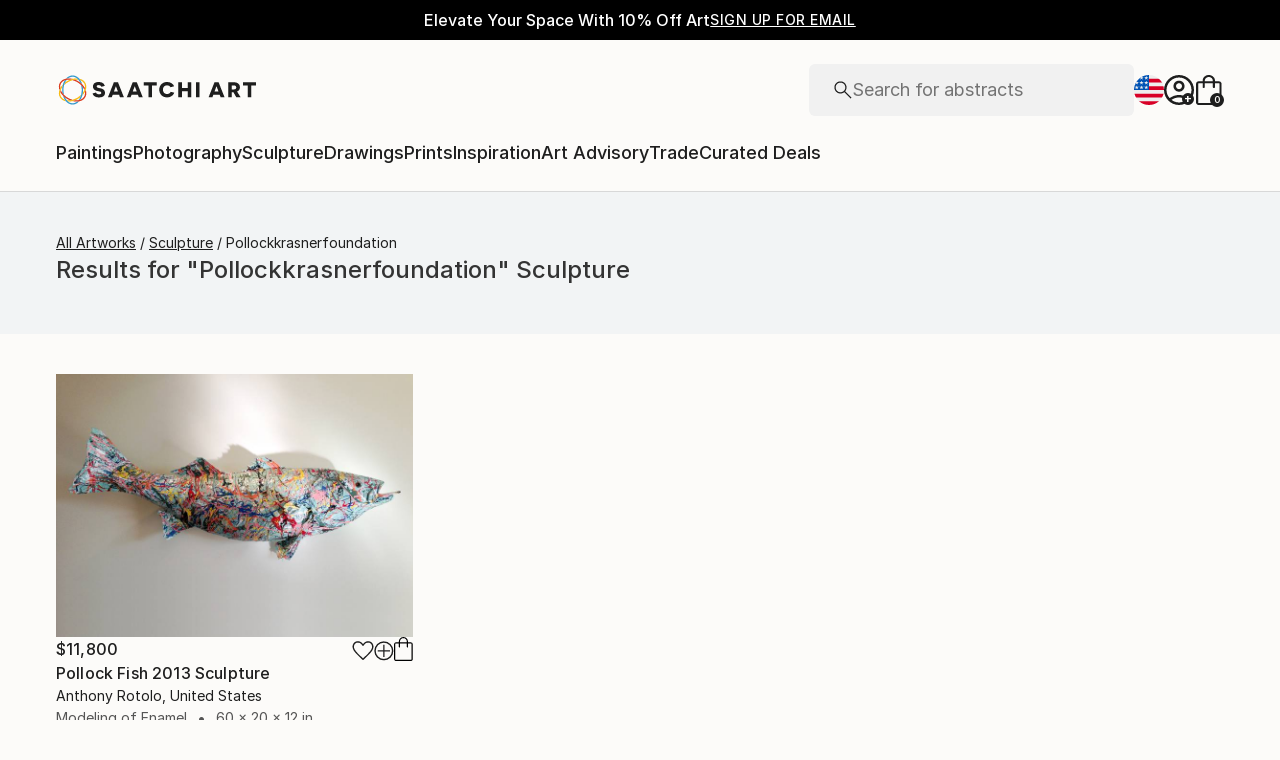

--- FILE ---
content_type: text/css
request_url: https://images.saatchiart.com/saatchi-general/_next/static/css/b6e54ebb41f909e2.css
body_size: 97189
content:
@media(min-width:1000px){@keyframes Promobar_leftToRight__kNz0D{0%{width:0}to{width:100%}}}@media(max-width:999px)and (min-width:1000px){@keyframes Promobar_leftToRight__kNz0D{0%{width:0}to{width:100%}}}.Promobar_couponCodeWrapper__kXoHb{display:flex;justify-content:center;align-items:center;gap:0}.Promobar_couponCodeWrapper__kXoHb:before{display:flex;content:"";width:1px;height:30px;background:#fff;margin:0 24px}@media(max-width:999px){.Promobar_couponCodeWrapper__kXoHb{border:1px solid #1e1e1e}.Promobar_couponCodeWrapper__kXoHb:before{display:none}}.Promobar_couponCodeContainer___WWhy{display:flex;justify-content:center;align-items:center;gap:0;gap:16px;cursor:pointer;width:100%}@media(min-width:1000px)and (max-width:1170px){.Promobar_couponCodeContainer___WWhy{flex-direction:column;gap:2px}}@media(max-width:999px){.Promobar_couponCodeContainer___WWhy{flex-direction:column;gap:4px;height:66px;padding:8px 16px}.Promobar_couponCodeContainerApplied__nIPmv{display:none}}.Promobar_couponCodeTitle__ZY2wA{font-family:Inter,Inter-fallback,system-ui;font-weight:400;font-size:1rem;line-height:1.5rem}@media(max-width:999px){.Promobar_couponCodeTitle__ZY2wA{font-size:.875rem;line-height:1.375rem;font-size:1rem;line-height:1.5rem}}.Promobar_couponCodeText__w33e6{font-family:Inter,Inter-fallback,system-ui;font-weight:500;font-size:.75rem;line-height:1.125rem;letter-spacing:.5px;text-transform:uppercase}@media(max-width:999px){.Promobar_couponCodeText__w33e6{font-size:.75rem;line-height:1.125rem;letter-spacing:.5px}}.Promobar_couponCodeCode__vuwXG{display:flex;font-family:Inter,Inter-fallback,system-ui;font-weight:500;font-size:.875rem;line-height:1.375rem;letter-spacing:.5px;text-transform:uppercase}@media(max-width:999px){.Promobar_couponCodeCode__vuwXG{font-size:.875rem;line-height:1.375rem;letter-spacing:.5px}}.Promobar_couponCodeAppliedBox__xDePw,.Promobar_couponCodeApplyBox__Q3z8Y{display:flex;justify-content:center;align-items:center;gap:0;gap:8px}.Promobar_couponCodeAppliedBox__xDePw{width:100%;height:66px;padding:8px 16px;border:1px solid #1e1e1e}.Promobar_couponCodeAppliedBox__xDePw>p{font-family:Inter,Inter-fallback,system-ui;font-weight:500;font-size:.75rem;line-height:1.125rem;letter-spacing:.5px;text-transform:uppercase}@media(min-width:1000px){.Promobar_couponCodeAppliedBox__xDePw{display:none}}.Promobar_promoCampaignTagline__FgNZQ{display:flex;justify-content:center;align-items:center;gap:0}@media(max-width:999px){.Promobar_promoCampaignTagline__FgNZQ{width:100%;padding:8px 16px;border-top:1px solid #1e1e1e;border-right:1px solid #1e1e1e;border-left:1px solid #1e1e1e}.Promobar_promoCampaignTagline__FgNZQ>p{color:#da3b1f}}.Promobar_promoCampaignTagline__FgNZQ>p{display:flex;flex:0 1 auto;gap:4px;font-family:Inter,Inter-fallback,system-ui;font-weight:500;font-size:1rem;line-height:1.5rem;letter-spacing:.16px}@media(max-width:999px){.Promobar_promoCampaignTagline__FgNZQ>p{font-size:.875rem;line-height:1.375rem;letter-spacing:.16px}}@media(min-width:1000px){@keyframes Header_leftToRight__Y4k33{0%{width:0}to{width:100%}}}@media(max-width:999px)and (min-width:1000px){@keyframes Header_leftToRight__Y4k33{0%{width:0}to{width:100%}}}.Header_skipToContent__P_Yug{position:absolute;padding:0 10px;height:26px;z-index:1000;background:#fff;font-size:14px;left:0;min-height:26px;line-height:26px;transform:translateX(-10000%);margin:5px 0 0 10px}.Header_skipToContent__P_Yug:focus,.Header_skipToContent__P_Yug:focus-within{transform:translateX(0)}@media(min-width:1000px){@keyframes ModalV2_leftToRight__p35Dc{0%{width:0}to{width:100%}}}@media(max-width:999px)and (min-width:1000px){@keyframes ModalV2_leftToRight__p35Dc{0%{width:0}to{width:100%}}}.ModalV2_modal__omL48{position:fixed;top:0;width:100%;height:100vh;display:flex;justify-content:center;align-items:center;will-change:transform,opacity;z-index:1000}.ModalV2_modal__omL48 [role=dialog]{overflow-y:auto;overflow-x:hidden;width:100%;max-height:100vh}.ModalV2_modalBackground__9F3Wh{position:fixed;top:0;width:100%;height:100vh;background-color:rgba(33,33,33,.5);z-index:1000}.ModalV2_modalContent__q1qDX{align-items:center;z-index:1001;background:#fcfbf9;display:flex;height:auto;flex-direction:column;justify-content:flex-start;border-radius:4px}.ModalV2_modalContent__q1qDX>aside{position:relative}@media(max-width:999px){.ModalV2_modalContentFullTakeover__paUzO{margin:0;width:100%;height:100vh;border-radius:0}}@media(max-width:369px){.ModalV2_modalContent__q1qDX{margin:0;height:100vh;border-radius:0}}.ModalV2_closeButton__cyxgS{position:absolute;top:16px;right:16px;z-index:10}.ModalV2_closeButton__cyxgS:focus-visible{border:1px solid blue}.ModalV2_closeButton__cyxgS svg{width:12px;height:12px}.ModalV2_closeButton__cyxgS svg>path{stroke:#1e1e1e;stroke-width:1.5px}.ModalV2_screenReaderFocusDiv__gGjWi{width:0;height:0;overflow:hidden;position:absolute;opacity:0}@media(min-width:1000px){@keyframes Preferences_leftToRight__y_O7o{0%{width:0}to{width:100%}}}@media(max-width:999px)and (min-width:1000px){@keyframes Preferences_leftToRight__y_O7o{0%{width:0}to{width:100%}}}.Preferences_preferencesModal__ijwUI .Preferences_closeIcon__ZyqQm{width:11px;height:11px;display:flex;justify-self:flex-end;float:right;cursor:pointer;margin:17px 17px 0}.Preferences_preferencesModal__ijwUI .Preferences_closeIcon__ZyqQm path{fill:#1e1e1e;stroke-width:2}.Preferences_preferencesModal__ijwUI .Preferences_title___ulYW{margin-top:24px;margin-bottom:40px;text-align:center;white-space:nowrap}.Preferences_preferencesModal__ijwUI .Preferences_errorTitle__3F6eS{margin-top:-15px;margin-bottom:20px;text-align:center;color:#da3b1f}.Preferences_preferencesModal__ijwUI form{position:relative;width:100%;max-width:430px;padding:0 24px 80px;margin-top:32px}.Preferences_preferencesModal__ijwUI form .Preferences_loader__84rDt{position:absolute;top:0;left:0;z-index:1;width:100%;height:100%;background:hsla(0,0%,100%,.5)}.Preferences_preferencesModal__ijwUI form .Preferences_preferencesInputBox__G7PeF{margin-bottom:24px;height:52px;padding:0 15px;align-items:center;align-self:stretch;border-radius:4px;border:1px solid #b4b4b4;position:relative;display:flex;flex-direction:column}.Preferences_preferencesModal__ijwUI form .Preferences_preferencesInputLabel__RMYYi{color:#737373;display:flex;flex-direction:column;width:100%;font-family:Inter,Inter-fallback,system-ui;font-weight:400;font-size:.875rem;line-height:1.375rem}@media(max-width:999px){.Preferences_preferencesModal__ijwUI form .Preferences_preferencesInputLabel__RMYYi{font-size:.8125rem;line-height:1.25rem}}.Preferences_preferencesModal__ijwUI form .Preferences_preferencesInputField__OyBGg{display:flex;flex-direction:row;width:100%;justify-content:space-between}.Preferences_preferencesModal__ijwUI form .Preferences_preferencesInputField__OyBGg>input{font-family:Inter,Inter-fallback,system-ui;font-weight:400;font-size:1.125rem;line-height:1.625rem;background:transparent;border:transparent;padding:0;width:100%}@media(max-width:999px){.Preferences_preferencesModal__ijwUI form .Preferences_preferencesInputField__OyBGg>input{font-size:1rem;line-height:1.5rem}}.Preferences_preferencesModal__ijwUI form .Preferences_preferencesInputField__OyBGg>input[disabled]{color:#1e1e1e;-webkit-text-fill-color:#1e1e1e;opacity:1}.Preferences_preferencesModal__ijwUI form .Preferences_preferencesInputField__OyBGg>svg{width:20px;height:12px}.Preferences_preferencesModal__ijwUI form .Preferences_preferencesInputField__OyBGg>svg path{stroke-width:2}@media(max-width:500px){.Preferences_preferencesModal__ijwUI form{max-width:350px}}.authenticationForms_maoRegistrationForm__9JyAZ fieldset button[type=submit]{cursor:pointer;display:inline-flex;justify-content:center;align-items:center;gap:8px;flex-shrink:0;border-radius:4px;padding:0 16px;height:50px;font-family:Inter,Inter-fallback,system-ui;font-weight:500;font-size:1rem;line-height:1.5rem;letter-spacing:.5px;text-transform:uppercase;background-color:#1e1e1e;color:#fcfbf9}.authenticationForms_maoRegistrationForm__9JyAZ fieldset button[type=submit]:disabled{cursor:default;pointer-events:none;background:#b4b4b4}.authenticationForms_maoRegistrationForm__9JyAZ fieldset button[data-hidden=true][type=submit]{display:none}@media(max-width:999px){.authenticationForms_maoRegistrationForm__9JyAZ fieldset button[type=submit]{cursor:pointer;display:inline-flex;justify-content:center;align-items:center;gap:8px;flex-shrink:0;border-radius:4px;background-color:#1e1e1e;color:#fcfbf9;padding:0 8px;height:40px;font-family:Inter,Inter-fallback,system-ui;font-weight:500;font-size:.875rem;line-height:1.375rem;letter-spacing:.5px;text-transform:uppercase}.authenticationForms_maoRegistrationForm__9JyAZ fieldset button[type=submit]:hover{background:rgba(30,30,30,.75)}.authenticationForms_maoRegistrationForm__9JyAZ fieldset button[type=submit]:disabled{cursor:default;pointer-events:none;background:#b4b4b4}.authenticationForms_maoRegistrationForm__9JyAZ fieldset button[data-hidden=true][type=submit]{display:none}}.authenticationForms_maoRegistrationForm__9JyAZ fieldset button[type=submit]:hover{background:rgba(30,30,30,.75);color:#fcfbf9}@media(max-width:999px){.authenticationForms_maoRegistrationForm__9JyAZ fieldset button[type=submit]{background-color:#1e1e1e;color:#fcfbf9}.authenticationForms_maoRegistrationForm__9JyAZ fieldset button[type=submit]:hover{background:rgba(30,30,30,.75);color:#fcfbf9}}.authenticationForms_maoRegistrationForm__9JyAZ .authenticationForms_callout__uOJGo button{position:relative;cursor:pointer;display:inline-flex;justify-content:center;align-items:center;flex-shrink:0;color:#1e1e1e;background:transparent;border:none;border-bottom:1px solid #1e1e1e;width:-moz-fit-content;width:fit-content;font-family:Inter,Inter-fallback,system-ui;font-weight:500;font-size:.875rem;line-height:1.375rem;letter-spacing:.5px;text-transform:uppercase;padding-bottom:2px}@media(min-width:1000px){.authenticationForms_maoRegistrationForm__9JyAZ .authenticationForms_callout__uOJGo button:hover{border-color:transparent}.authenticationForms_maoRegistrationForm__9JyAZ .authenticationForms_callout__uOJGo button:hover:before{content:"";position:absolute;left:0;bottom:-1px;width:0;border-bottom:1px solid #1e1e1e;animation:authenticationForms_leftToRight__MnY_9 .3s linear forwards}}.authenticationForms_maoRegistrationForm__9JyAZ .authenticationForms_callout__uOJGo button:disabled{cursor:default;pointer-events:none;opacity:.5}.authenticationForms_maoRegistrationForm__9JyAZ .authenticationForms_callout__uOJGo button[data-hidden=true]{display:none}@media(max-width:999px){.authenticationForms_maoRegistrationForm__9JyAZ .authenticationForms_callout__uOJGo button{position:relative;cursor:pointer;display:inline-flex;justify-content:center;align-items:center;flex-shrink:0;color:#1e1e1e;background:transparent;border:none;border-bottom:1px solid #1e1e1e;width:-moz-fit-content;width:fit-content;font-family:Inter,Inter-fallback,system-ui;font-weight:500;font-size:.75rem;line-height:1.125rem;letter-spacing:.5px;text-transform:uppercase;padding-bottom:2px}}@media(max-width:999px)and (min-width:1000px){.authenticationForms_maoRegistrationForm__9JyAZ .authenticationForms_callout__uOJGo button:hover{border-color:transparent}.authenticationForms_maoRegistrationForm__9JyAZ .authenticationForms_callout__uOJGo button:hover:before{content:"";position:absolute;left:0;bottom:-1px;width:0;border-bottom:1px solid #1e1e1e;animation:authenticationForms_leftToRight__MnY_9 .3s linear forwards}}@media(max-width:999px){.authenticationForms_maoRegistrationForm__9JyAZ .authenticationForms_callout__uOJGo button:disabled{cursor:default;pointer-events:none;opacity:.5}.authenticationForms_maoRegistrationForm__9JyAZ .authenticationForms_callout__uOJGo button[data-hidden=true]{display:none}}@media(min-width:1000px){@keyframes authenticationForms_leftToRight__MnY_9{0%{width:0}to{width:100%}}}@media(max-width:999px)and (min-width:1000px){@keyframes authenticationForms_leftToRight__MnY_9{0%{width:0}to{width:100%}}}.authenticationForms_maoRegistrationForm__9JyAZ{border-radius:4px;background-color:#fff;max-width:475px;max-height:calc(100vh - 100px);padding:25px 20px 20px;overflow-y:auto}.authenticationForms_maoRegistrationForm__9JyAZ,.authenticationForms_maoRegistrationForm__9JyAZ fieldset{width:100%;display:flex;flex-direction:column;gap:16px}.authenticationForms_maoRegistrationForm__9JyAZ fieldset:has(>div>span){gap:0;margin-bottom:4px}.authenticationForms_maoRegistrationForm__9JyAZ fieldset:has(>div>span)>div:not(:has(>span)){margin-bottom:16px}.authenticationForms_maoRegistrationForm__9JyAZ fieldset button[type=submit]{width:100%}.authenticationForms_maoRegistrationForm__9JyAZ h4{width:100%;text-align:center;font-family:Inter,Inter-fallback,system-ui;font-weight:500;font-size:1.5rem;line-height:2rem}@media(max-width:999px){.authenticationForms_maoRegistrationForm__9JyAZ h4{font-size:1.25rem;line-height:1.75rem}}.authenticationForms_maoRegistrationForm__9JyAZ a,.authenticationForms_maoRegistrationForm__9JyAZ p{text-align:left;font-family:Inter,Inter-fallback,system-ui;font-weight:300;font-size:.75rem;line-height:1.125rem;color:#1e1e1e}@media(max-width:999px){.authenticationForms_maoRegistrationForm__9JyAZ a,.authenticationForms_maoRegistrationForm__9JyAZ p{font-size:.75rem;line-height:1.125rem}}.authenticationForms_maoRegistrationForm__9JyAZ .authenticationForms_callout__uOJGo{display:flex;justify-content:center;align-items:center;font-size:16px;margin:24px auto 0;gap:8px}.authenticationForms_maoRegistrationForm__9JyAZ .authenticationForms_callout__uOJGo span{padding-bottom:2px}.authenticationForms_maoRegistrationForm__9JyAZ .authenticationForms_callout__uOJGo button{padding:0}.authenticationForms_maoRegistrationForm__9JyAZ .authenticationForms_error__i0NcR{width:100%;color:#da3b1f;margin:0;text-align:center;font-family:Inter,Inter-fallback,system-ui;font-weight:400;font-size:1rem;line-height:1.5rem}@media(max-width:999px){.authenticationForms_maoRegistrationForm__9JyAZ .authenticationForms_error__i0NcR{font-size:.875rem;line-height:1.375rem}}.authenticationForms_maoRegistrationForm__9JyAZ{margin-top:32px;border:1px solid #d8d8d8;background-color:#fcfbf9;max-height:none}.authenticationForms_maoRegistrationForm__9JyAZ h4+p{font-family:Inter,Inter-fallback,system-ui;font-weight:400;font-size:1rem;line-height:1.5rem;text-align:center}@media(max-width:999px){.authenticationForms_maoRegistrationForm__9JyAZ h4+p{font-size:.875rem;line-height:1.375rem}}.authenticationForms_passwordInput__BT4SP{position:relative;background:#fff}.authenticationForms_passwordInput__BT4SP .authenticationForms_row__1fvMg{position:absolute;top:18px;right:20px;cursor:pointer}@media(min-width:1000px){@keyframes Auth_leftToRight__qwYhr{0%{width:0}to{width:100%}}}@media(max-width:999px)and (min-width:1000px){@keyframes Auth_leftToRight__qwYhr{0%{width:0}to{width:100%}}}.Auth_authModal__dXaQJ .Auth_content__KAz3h{margin:0}.Auth_authModal__dXaQJ .Auth_closeIcon__6Vnpj{width:11px;height:11px;display:flex;justify-self:flex-end;float:right;cursor:pointer;margin:17px 17px 0}.Auth_authModal__dXaQJ .Auth_closeIcon__6Vnpj path{fill:#1e1e1e;stroke-width:2}.Auth_orText__dg33A{margin-top:16px;margin-bottom:24px;display:flex;align-self:center}.Auth_enterEmailText__qR7TM{margin-bottom:16px;width:100%;text-align:center}.Auth_loginForm__t5UUd .Auth_message__nZkIX{text-align:center;margin:0 auto 15px}.Auth_registerForm__QX4AM{width:100%;max-width:475px;max-height:calc(100vh - 100px);overflow-y:scroll;margin-top:48px;padding:0 24px 80px}.Auth_registerForm__QX4AM .Auth_newsletter__QEgBI{margin-top:8px}.Auth_registerForm__QX4AM .Auth_newsletter__QEgBI>label{margin:0;text-align:left;width:100%;display:flex;align-items:flex-start}.Auth_registerForm__QX4AM .Auth_newsletter__QEgBI>label span:first-of-type{border:1px solid #1e1e1e}.Auth_registerForm__QX4AM .Auth_newsletter__QEgBI>label span:first-of-type:focus-visible{border:2px solid blue}.Auth_registerForm__QX4AM .Auth_newsletter__QEgBI>label span:first-of-type>span{width:4px;height:7px;border:solid #1e1e1e;border-width:0 1px 1px 0;transform:rotate(45deg)}.Auth_registerForm__QX4AM .Auth_newsletter__QEgBI>label>span{text-align:left}.Auth_registerForm__QX4AM .Auth_newsletter__QEgBI>label>span[aria-hidden=true]{margin-top:-16px;max-width:none;line-height:normal;display:flex;text-align:initial}@media(min-width:500px)and (max-width:1000px){.Auth_registerForm__QX4AM .Auth_newsletter__QEgBI>label>span[aria-hidden=true]{margin-top:0}}@media(max-width:999px){.Auth_registerForm__QX4AM{height:85vh;width:100%;max-width:none;max-height:none;padding:0 24px 80px;right:0}}.Auth_resetPasswordForm__d6OK2 .Auth_linkSentText__twLRZ{margin-bottom:32px;text-align:center}.Auth_resetPasswordForm__d6OK2 .Auth_linkSentText__twLRZ>strong{display:inline;font-weight:700;word-break:break-word}.Auth_resetPasswordForm__d6OK2 .Auth_doneButtonWrapper__Ldi68{display:flex;align-items:center;justify-content:center;width:100%}.Auth_resetPasswordForm__d6OK2 .Auth_doneButtonWrapper__Ldi68>button{width:100%}.Auth_passwordCreation__ml9ty .Auth_passwordSensitiveText__z4YIL{margin-top:8px;font-family:Inter,Inter-fallback,system-ui;font-weight:400;font-size:.875rem;line-height:1.375rem}@media(max-width:999px){.Auth_passwordCreation__ml9ty .Auth_passwordSensitiveText__z4YIL{font-size:.8125rem;line-height:1.25rem}}.Auth_passwordCreation__ml9ty .Auth_passwordSensitiveTextRulesNotEmpty__q1zt4{margin-bottom:16px}.Auth_passwordCreation__ml9ty .Auth_passwordRules__uS3sV{display:flex;flex-wrap:wrap;justify-content:space-between;list-style-type:none;width:100%;padding:0;font-family:Inter,Inter-fallback,system-ui;font-weight:400;font-size:.875rem;line-height:1.375rem}@media(max-width:999px){.Auth_passwordCreation__ml9ty .Auth_passwordRules__uS3sV{font-size:.8125rem;line-height:1.25rem}}.Auth_passwordCreation__ml9ty .Auth_passwordRulesEmpty__Lfd9l{display:none}.Auth_passwordCreation__ml9ty .Auth_passwordRules__uS3sV .Auth_passwordRule__Zbxqh{min-width:50%;display:flex;align-items:center;font-size:12px;margin-bottom:8px}.Auth_passwordCreation__ml9ty .Auth_passwordRules__uS3sV .Auth_passwordRule__Zbxqh:last-child{margin-bottom:0}.Auth_passwordCreation__ml9ty .Auth_passwordRules__uS3sV .Auth_passwordRule__Zbxqh>span{margin-left:4px}.Auth_passwordCreation__ml9ty .Auth_passwordRules__uS3sV .Auth_passwordRuleInValid__9sRHO>svg{margin:0;padding:0}.Auth_passwordCreation__ml9ty .Auth_passwordRules__uS3sV .Auth_passwordRuleInValid__9sRHO>svg path{fill:#da3b1f}.Auth_passwordCreation__ml9ty .Auth_passwordRules__uS3sV .Auth_passwordRuleInValid__9sRHO>span{color:#737373}.Auth_passwordInput__DkfBN{position:relative}.Auth_passwordInput__DkfBN .Auth_row__38Jus{position:absolute;top:18px;right:20px;cursor:pointer}.Auth_loginRecaptcha__a98TK{margin-top:8px}.Auth_loginRecaptcha__a98TK>p{text-align:left}.Auth_loginRecaptcha__a98TK>p>a{color:#1e1e1e}.Auth_loginForm__t5UUd,.Auth_resetPasswordForm__d6OK2{width:100%;max-width:430px;padding:0 24px 80px;margin-top:48px}@media(max-width:500px){.Auth_loginForm__t5UUd,.Auth_resetPasswordForm__d6OK2{max-width:350px}}.Auth_loginForm__t5UUd,.Auth_registerForm__QX4AM,.Auth_resetPasswordForm__d6OK2{position:relative}.Auth_loginForm__t5UUd .Auth_loader__TBxKf,.Auth_registerForm__QX4AM .Auth_loader__TBxKf,.Auth_resetPasswordForm__d6OK2 .Auth_loader__TBxKf{position:absolute;top:0;left:0;z-index:1;width:100%;height:100%;background:hsla(0,0%,100%,.5)}.Auth_loginForm__t5UUd .Auth_title__lKGf2,.Auth_registerForm__QX4AM .Auth_title__lKGf2,.Auth_resetPasswordForm__d6OK2 .Auth_title__lKGf2{margin-bottom:32px;text-align:center}.Auth_loginForm__t5UUd .Auth_resetPassword__2JMBD,.Auth_registerForm__QX4AM .Auth_resetPassword__2JMBD,.Auth_resetPasswordForm__d6OK2 .Auth_resetPassword__2JMBD{display:flex;align-items:center;justify-content:flex-end;color:#1e1e1e;cursor:pointer}.Auth_loginForm__t5UUd .Auth_resetPassword__2JMBD:focus-visible,.Auth_registerForm__QX4AM .Auth_resetPassword__2JMBD:focus-visible,.Auth_resetPasswordForm__d6OK2 .Auth_resetPassword__2JMBD:focus-visible{border:1px solid blue}.Auth_loginForm__t5UUd .Auth_buttonError__FLC1P,.Auth_registerForm__QX4AM .Auth_buttonError__FLC1P,.Auth_resetPasswordForm__d6OK2 .Auth_buttonError__FLC1P{background:#b4b4b4;pointer-events:none}.Auth_loginForm__t5UUd .Auth_error__IYwas,.Auth_registerForm__QX4AM .Auth_error__IYwas,.Auth_resetPasswordForm__d6OK2 .Auth_error__IYwas{width:100%;color:#da3b1f;margin-top:8px;text-align:center}.Auth_loginForm__t5UUd .Auth_terms__81StE,.Auth_registerForm__QX4AM .Auth_terms__81StE,.Auth_resetPasswordForm__d6OK2 .Auth_terms__81StE{margin-top:8px}.Auth_loginForm__t5UUd .Auth_terms__81StE>a,.Auth_registerForm__QX4AM .Auth_terms__81StE>a,.Auth_resetPasswordForm__d6OK2 .Auth_terms__81StE>a{display:inline-block;border:none;text-decoration:underline;padding:0;margin:0;height:auto;width:auto;color:#1e1e1e}.Auth_loginForm__t5UUd .Auth_link__66XnC,.Auth_registerForm__QX4AM .Auth_link__66XnC,.Auth_resetPasswordForm__d6OK2 .Auth_link__66XnC{border:none;height:20px;margin:0 0 34px;text-decoration:underline;background-color:transparent;width:auto;padding:5px}.Auth_loginForm__t5UUd .Auth_link__66XnC:focus,.Auth_registerForm__QX4AM .Auth_link__66XnC:focus,.Auth_resetPasswordForm__d6OK2 .Auth_link__66XnC:focus{outline:none}.Auth_loginForm__t5UUd .Auth_callout__rOHz6,.Auth_registerForm__QX4AM .Auth_callout__rOHz6,.Auth_resetPasswordForm__d6OK2 .Auth_callout__rOHz6{display:flex;justify-content:center;align-items:center;font-size:16px;margin:32px auto 0}.Auth_loginForm__t5UUd .Auth_calloutButton__n1vXx,.Auth_registerForm__QX4AM .Auth_calloutButton__n1vXx,.Auth_resetPasswordForm__d6OK2 .Auth_calloutButton__n1vXx{border:none;height:20px;margin:0 0 0 8px;text-decoration:underline;-webkit-text-decoration-color:#1e1e1e;text-decoration-color:#1e1e1e;background-color:transparent;width:auto;padding:0;cursor:pointer}.Auth_loginForm__t5UUd .Auth_calloutButton__n1vXx:focus,.Auth_registerForm__QX4AM .Auth_calloutButton__n1vXx:focus,.Auth_resetPasswordForm__d6OK2 .Auth_calloutButton__n1vXx:focus{outline:none}.Auth_loginForm__t5UUd .Auth_calloutButton__n1vXx:focus-visible,.Auth_registerForm__QX4AM .Auth_calloutButton__n1vXx:focus-visible,.Auth_resetPasswordForm__d6OK2 .Auth_calloutButton__n1vXx:focus-visible{border:1px solid blue}.Auth_loginForm__t5UUd .Auth_calloutButton__n1vXx>p,.Auth_registerForm__QX4AM .Auth_calloutButton__n1vXx>p,.Auth_resetPasswordForm__d6OK2 .Auth_calloutButton__n1vXx>p{color:#1e1e1e;-webkit-text-decoration-color:#1e1e1e;text-decoration-color:#1e1e1e}.Auth_loginForm__t5UUd .Auth_faceBookLogin__bH17Q,.Auth_registerForm__QX4AM .Auth_faceBookLogin__bH17Q,.Auth_resetPasswordForm__d6OK2 .Auth_faceBookLogin__bH17Q{background:#fff;border-radius:4px;border:1px solid #1877f2;color:#1877f2;margin-bottom:5px;height:50px;display:flex;flex-direction:row;align-items:center;justify-content:center}.Auth_loginForm__t5UUd .Auth_faceBookLogin__bH17Q>span,.Auth_registerForm__QX4AM .Auth_faceBookLogin__bH17Q>span,.Auth_resetPasswordForm__d6OK2 .Auth_faceBookLogin__bH17Q>span{text-align:center}.Auth_loginForm__t5UUd .Auth_faceBookLogin__bH17Q>svg,.Auth_registerForm__QX4AM .Auth_faceBookLogin__bH17Q>svg,.Auth_resetPasswordForm__d6OK2 .Auth_faceBookLogin__bH17Q>svg{width:24px;height:24px;margin-right:10px}.Auth_loginForm__t5UUd .Auth_faceBookLogin__bH17Q>svg path,.Auth_registerForm__QX4AM .Auth_faceBookLogin__bH17Q>svg path,.Auth_resetPasswordForm__d6OK2 .Auth_faceBookLogin__bH17Q>svg path{fill:#1877f2}.Auth_createPasswordBox__iqhjy .Auth_title__lKGf2{margin-bottom:0;text-align:center}.Auth_createPasswordBox__iqhjy .Auth_noTokenTitle__O9Jpy{margin:0;padding-top:64px}.Auth_createPasswordBox__iqhjy .Auth_emailText__eePMq{margin:24px 0;text-align:center}.Auth_createPasswordBox__iqhjy .Auth_buttonWrapper__439uL{display:flex;align-items:center;justify-content:center;width:100%;margin:30px 0}.Auth_createPasswordBox__iqhjy .Auth_buttonWrapper__439uL>button{width:90%}@media(max-width:999px){.Auth_createPasswordBox__iqhjy{padding:20px 16px;height:100vh}}.Auth_formInputContainer__AGadA{display:flex;flex-direction:column;gap:16px}@media(min-width:1000px){@keyframes Skeleton_leftToRight__Y_7XS{0%{width:0}to{width:100%}}}@media(max-width:999px)and (min-width:1000px){@keyframes Skeleton_leftToRight__Y_7XS{0%{width:0}to{width:100%}}}.Skeleton_skeleton__y_zYF{background:rgba(0,0,0,.08);position:relative;overflow:hidden}.Skeleton_skeletonCircle__7E6aX{border-radius:50%}.Skeleton_skeleton__y_zYF:before{content:"";position:absolute;left:50%;transform:translate(-50%,-50%);width:0;height:100%;box-shadow:0 0 80px 20px #fff;animation:Skeleton_skeletonSlide__xwOhV 1s ease-in-out infinite}@keyframes Skeleton_skeletonSlide__xwOhV{0%{transform:translateX(-300px)}to{transform:translateX(calc(100% + 300px))}}@media(min-width:1000px){@keyframes Breadcrumb_leftToRight__pziru{0%{width:0}to{width:100%}}}@media(max-width:999px)and (min-width:1000px){@keyframes Breadcrumb_leftToRight__pziru{0%{width:0}to{width:100%}}}.Breadcrumb_breadcrumbContainer__goGjN{width:90vw;max-width:1060px;display:flex;flex-direction:row;justify-content:flex-start;height:auto;overflow-x:auto;overflow-y:hidden;margin-left:0}.Breadcrumb_breadcrumbContainer__goGjN>ul{margin:0;padding:0;display:flex;flex-direction:row;flex-wrap:nowrap;justify-content:flex-start;list-style:none;overflow-x:scroll;overflow-y:hidden;max-width:700px;scrollbar-width:none}.Breadcrumb_breadcrumbContainer__goGjN>ul::-webkit-scrollbar{display:none}.Breadcrumb_breadcrumbContainer__goGjN>ul>li{padding:0;text-align:center;white-space:nowrap;margin:0;color:#1e1e1e}.Breadcrumb_breadcrumbContainer__goGjN>ul>li:last-child a:after{content:""}.Breadcrumb_breadcrumbContainer__goGjN>ul>li>a{font-family:Inter,Inter-fallback,system-ui;font-weight:400;font-size:.875rem;line-height:1.375rem;color:#1e1e1e;text-decoration:underline}@media(max-width:999px){.Breadcrumb_breadcrumbContainer__goGjN>ul>li>a{font-size:.8125rem;line-height:1.25rem}}@media(min-width:1000px){.Breadcrumb_breadcrumbContainer__goGjN>ul>li>a:hover{color:#b4b4b4}}.Breadcrumb_breadcrumbContainer__goGjN>ul>li>a:after{content:"/";text-decoration:none;display:inline-block;color:#1e1e1e;margin:0 4px}.Breadcrumb_breadcrumbContainer__goGjN>ul>li>span{font-family:Inter,Inter-fallback,system-ui;font-weight:400;font-size:.875rem;line-height:1.375rem;white-space:nowrap}@media(max-width:999px){.Breadcrumb_breadcrumbContainer__goGjN>ul>li>span{font-size:.8125rem;line-height:1.25rem}}@media(min-width:1000px){@keyframes Actions_leftToRight__EUZRV{0%{width:0}to{width:100%}}}@media(max-width:999px)and (min-width:1000px){@keyframes Actions_leftToRight__EUZRV{0%{width:0}to{width:100%}}}.Actions_polaroidActionsContainer__5kCaH{display:flex;align-items:flex-end;gap:16px}.Actions_iconActionContainer__xyJ69{display:flex;cursor:pointer}.Actions_iconActionContainerInvisible__DiPez{display:none}.Actions_iconActionContainer__xyJ69:hover>:first-child{display:flex}.Actions_iconActionContainer__xyJ69:hover>:nth-child(2){display:none}.Actions_iconActionFavorite__T21kg{width:22px;height:19.877px}.Actions_iconActionAddToCollection__xSMBh,.Actions_iconActionEditArtwork__pFH9s{width:20px;height:20px}.Actions_iconActionAddToCart__9T6kS{width:19px;height:24px}.Actions_iconActionDeleteFromCollection__a7nvB{width:20px;height:20px}.Actions_iconActionDeleteFromCollection__a7nvB,.Actions_iconActionDeleteFromCollection__a7nvB path{fill:#da3b1f!important;fill-opacity:1!important}.Actions_iconButtonDefaultStyle__8CrqC{display:flex;justify-content:center;align-items:center;border:none;background:transparent;cursor:pointer;padding:0;margin:0}@media(min-width:1000px){@keyframes formElements_leftToRight__do47W{0%{width:0}to{width:100%}}}@media(max-width:999px)and (min-width:1000px){@keyframes formElements_leftToRight__do47W{0%{width:0}to{width:100%}}}.formElements_inputLabel__N2EfX,.formElements_textLabel__ofUXk{position:relative;margin:0}.formElements_inputLabel__N2EfX label,.formElements_textLabel__ofUXk label{position:absolute;top:0;left:0;width:90%;height:52px;padding:18px 0 0 15px;pointer-events:none;transform-origin:top left;transition:transform .15s ease-in-out;color:#b4b4b4;display:flex;align-items:flex-start;justify-content:flex-start}.formElements_inputLabel__N2EfX input,.formElements_textLabel__ofUXk input{width:100%;height:52px;padding:20px 17px 10px;margin:0;color:#1e1e1e;border:1px solid #b4b4b4;border-radius:4px}.formElements_inputLabel__N2EfX input:focus+label,.formElements_inputLabel__N2EfX input:not([value=""])+label,.formElements_textLabel__ofUXk input:focus+label,.formElements_textLabel__ofUXk input:not([value=""])+label{transform:translate(5px,-10px) scale(.8)}.formElements_inputLabel__N2EfX input :focus-visible,.formElements_inputLabel__N2EfX input:focus,.formElements_textLabel__ofUXk input :focus-visible,.formElements_textLabel__ofUXk input:focus{border:1px solid #1e1e1e;outline:none}.formElements_inputLabel__N2EfX input::-moz-placeholder,.formElements_textLabel__ofUXk input::-moz-placeholder{visibility:hidden}.formElements_inputLabel__N2EfX input::placeholder,.formElements_textLabel__ofUXk input::placeholder{visibility:hidden}.formElements_inputLabel__N2EfX input::-moz-placeholder,.formElements_inputLabel__N2EfX input::-webkit-input-placeholder,.formElements_textLabel__ofUXk input::-moz-placeholder,.formElements_textLabel__ofUXk input::-webkit-input-placeholder{visibility:hidden;color:transparent}.formElements_inputLabel__N2EfX input:-ms-input-placeholder,.formElements_textLabel__ofUXk input:-ms-input-placeholder{color:transparent}.formElements_inputLabel__N2EfX textarea,.formElements_textLabel__ofUXk textarea{font-family:Inter,Inter-fallback,system-ui;font-weight:400;font-size:1rem;line-height:1.5rem;width:100%;min-height:100px;max-height:200px;padding:25px 17px 10px;resize:vertical;border:1px solid #b4b4b4;border-radius:4px}.formElements_inputLabel__N2EfX textarea:focus+label,.formElements_inputLabel__N2EfX textarea:not(:empty)+label,.formElements_textLabel__ofUXk textarea:focus+label,.formElements_textLabel__ofUXk textarea:not(:empty)+label{transform:translate(5px,-10px) scale(.8);white-space:nowrap}@media(max-width:999px){.formElements_inputLabel__N2EfX textarea,.formElements_textLabel__ofUXk textarea{font-size:.875rem;line-height:1.375rem}}.formElements_inputLabel__N2EfX textarea :focus-visible,.formElements_inputLabel__N2EfX textarea:focus,.formElements_textLabel__ofUXk textarea :focus-visible,.formElements_textLabel__ofUXk textarea:focus{border:1px solid #1e1e1e;outline:none}.formElements_inputLabel__N2EfX textarea::-moz-placeholder,.formElements_textLabel__ofUXk textarea::-moz-placeholder{visibility:hidden}.formElements_inputLabel__N2EfX textarea::placeholder,.formElements_textLabel__ofUXk textarea::placeholder{visibility:hidden}.formElements_inputLabel__N2EfX textarea::-moz-placeholder,.formElements_inputLabel__N2EfX textarea::-webkit-input-placeholder,.formElements_textLabel__ofUXk textarea::-moz-placeholder,.formElements_textLabel__ofUXk textarea::-webkit-input-placeholder{visibility:hidden;color:transparent}.formElements_inputLabel__N2EfX textarea:-ms-input-placeholder,.formElements_textLabel__ofUXk textarea:-ms-input-placeholder{color:transparent}@media only screen and (hover:none)and (pointer:coarse){.formElements_inputLabel__N2EfX textarea:focus,.formElements_textLabel__ofUXk textarea:focus{font-size:inherit}}.formElements_inputLabel__N2EfX .formElements_charLimit__ycdWl,.formElements_inputLabel__N2EfX [data-type=char-limit],.formElements_textLabel__ofUXk .formElements_charLimit__ycdWl,.formElements_textLabel__ofUXk [data-type=char-limit]{text-align:right;color:#737373;font-family:Inter,Inter-fallback,system-ui;font-weight:300;font-size:.75rem;line-height:1.125rem;display:flex;justify-self:flex-end}@media(max-width:999px){.formElements_inputLabel__N2EfX .formElements_charLimit__ycdWl,.formElements_inputLabel__N2EfX [data-type=char-limit],.formElements_textLabel__ofUXk .formElements_charLimit__ycdWl,.formElements_textLabel__ofUXk [data-type=char-limit]{font-size:.75rem;line-height:1.125rem}}.formElements_inputLabelError__LKII0,.formElements_textLabelError__qApLD{margin-bottom:4px}.formElements_inputLabelError__LKII0 input,.formElements_textLabelError__qApLD input{border:2px solid #da3b1f;background:#fbebe9}.formElements_inputLabelError__LKII0>span,.formElements_textLabelError__qApLD>span{width:100%;padding:0;line-height:1em;font-family:Inter,Inter-fallback,system-ui;font-weight:300;font-size:.75rem;line-height:1.125rem;text-align:left;color:#da3b1f}@media(max-width:999px){.formElements_inputLabelError__LKII0>span,.formElements_textLabelError__qApLD>span{font-size:.75rem;line-height:1.125rem}}.formElements_radio__FLYj7{cursor:pointer;position:relative;display:flex;gap:16px;align-items:center;min-height:16px;min-width:16px;width:auto}.formElements_radio__FLYj7 input{cursor:pointer;position:absolute;opacity:0;height:0;width:0}.formElements_radio__FLYj7 .formElements_icon__CLJKV{display:flex;align-items:center;justify-content:center;border:1px solid #1e1e1e;border-radius:50%;width:16px;height:16px;min-width:16px}.formElements_radio__FLYj7 .formElements_checkMark__rRe39{display:block;background:#1e1e1e;border-radius:50%;width:8px;height:8px}.formElements_radioLarge__UJ2bg{min-height:24px;min-width:24px}.formElements_radioLarge__UJ2bg .formElements_icon__CLJKV{height:24px;width:24px;min-width:24px}.formElements_radioLarge__UJ2bg .formElements_checkMark__rRe39{width:16px;height:16px}.formElements_checkbox__c_X1L{cursor:pointer;display:flex;gap:0;justify-content:flex-start;align-items:center;min-height:16px;min-width:16px;box-sizing:border-box;border:1px solid transparent;width:-moz-fit-content;width:fit-content}.formElements_checkbox__c_X1L:focus-visible{border-color:blue}.formElements_checkbox__c_X1L input{cursor:pointer;position:absolute;opacity:0;height:0;width:0}.formElements_checkbox__c_X1L .formElements_icon__CLJKV{display:flex;justify-content:center;align-items:center;align-self:center;height:16px;width:16px;min-width:16px;border:1px solid #1e1e1e;border-radius:2px}.formElements_checkbox__c_X1L .formElements_checkMark__rRe39{width:4px;height:9px;border:solid #1e1e1e;border-width:0 1px 1px 0;transform:rotate(45deg);margin-bottom:3px}.formElements_checkbox__c_X1L p{font-family:Inter,Inter-fallback,system-ui;font-weight:300;font-size:.75rem;line-height:1.125rem}@media(max-width:999px){.formElements_checkbox__c_X1L p{font-size:.75rem;line-height:1.125rem}}.formElements_checkbox__c_X1L p a,.formElements_checkbox__c_X1L p a:active,.formElements_checkbox__c_X1L p a:focus,.formElements_checkbox__c_X1L p a:hover{font-family:Inter,Inter-fallback,system-ui;font-weight:300;font-size:.75rem;line-height:1.125rem;color:inherit;text-decoration:underline}@media(max-width:999px){.formElements_checkbox__c_X1L p a,.formElements_checkbox__c_X1L p a:active,.formElements_checkbox__c_X1L p a:focus,.formElements_checkbox__c_X1L p a:hover{font-size:.75rem;line-height:1.125rem}}.formElements_checkbox__c_X1L[data-readonly=true]{pointer-events:none}.formElements_checkboxLarge__lWJZ1{min-height:24px;min-width:24px;gap:16px}.formElements_checkboxLarge__lWJZ1 .formElements_icon__CLJKV{align-self:flex-start;height:24px;width:24px;min-width:24px}.formElements_checkboxLarge__lWJZ1 .formElements_checkMark__rRe39{width:7px;height:12px;margin-bottom:5px}@media(min-width:1000px){@keyframes Toggle_leftToRight__l9rup{0%{width:0}to{width:100%}}}@media(max-width:999px)and (min-width:1000px){@keyframes Toggle_leftToRight__l9rup{0%{width:0}to{width:100%}}}.Toggle_toggleWrapper__1vIG_{--toggle-width:42px;--toggle-height:24px;--toggle-radius:12px;--toggle-spacing:2px;position:relative;cursor:pointer;background:#f0f0f0;transition:background .2s ease-in,opacity .2s ease-in;width:var(--toggle-width);height:var(--toggle-height);border-radius:var(--toggle-radius)}.Toggle_toggleWrapperOn__U1MIW{background:#248822}.Toggle_toggleWrapperOn__U1MIW .Toggle_toggleSlider__fQ_sQ{transform:translateX(calc(var(--toggle-width) - var(--toggle-height)))}.Toggle_toggleWrapperDisabled__fv1zl{opacity:.5;cursor:auto}.Toggle_toggleSlider__fQ_sQ{position:absolute;top:0;left:0;right:0;bottom:0;background:#fff;border-radius:50%;transition:transform .2s ease-in,background .2s ease-in;box-shadow:0 0 0 1px rgba(0,0,0,.1),0 2px 0 rgba(0,0,0,.08);margin:var(--toggle-spacing);width:calc(var(--toggle-height) - 2*var(--toggle-spacing));height:calc(var(--toggle-height) - 2*var(--toggle-spacing))}.Form_createFormHeader__xYS4e>button{all:unset;display:inline-flex;justify-content:center;align-items:center;cursor:pointer;padding:4px}.Form_createFormHeader__xYS4e>button:hover{background:transparent}.Form_createFormHeader__xYS4e>button>svg{display:block;width:100%;height:100%}label.Form_customCheckboxLabelStyle___APig>p{font-family:Inter,Inter-fallback,system-ui;font-weight:400;font-size:.875rem;line-height:1.375rem}@media(max-width:999px){label.Form_customCheckboxLabelStyle___APig>p{font-size:.8125rem;line-height:1.25rem}}@media(min-width:1000px){@keyframes Form_leftToRight__L_wGr{0%{width:0}to{width:100%}}}@media(max-width:999px)and (min-width:1000px){@keyframes Form_leftToRight__L_wGr{0%{width:0}to{width:100%}}}.Form_fieldsetBox__8xVw0{border:none;margin:0;padding:0;display:flex}.Form_fieldsetBoxContainer__kTW89{flex:1 1;display:flex;flex-direction:column;gap:8px}.Form_fieldsetBoxContainerInline__dude9{display:flex;flex-direction:row;justify-content:space-between;align-items:center;gap:32px}.Form_fieldsetBoxContainerInlineTextarea__oqu9U{align-items:flex-start}.Form_fieldsetBox__8xVw0>div input,.Form_fieldsetBox__8xVw0>div textarea{background:#f3f3f3;padding:10px;border:1px solid #eee;width:100%}.Form_createFormHeader__xYS4e{display:flex;padding:24px 40px;justify-content:space-between;align-items:center;align-self:stretch}.Form_createFormHeader__xYS4e>h4{font-family:Inter,Inter-fallback,system-ui;font-weight:500;font-size:1.5rem;line-height:2rem;color:#1e1e1e}@media(max-width:999px){.Form_createFormHeader__xYS4e>h4{font-size:1.25rem;line-height:1.75rem}.Form_createFormHeader__xYS4e{padding:16px 16px 32px}}.Form_formContainer__rprgi{display:flex;flex-direction:column;align-items:center;gap:48px;width:100%}@media(max-width:999px){.Form_formContainer__rprgi{gap:32px}}.Form_infoAndOptionsContainer__8fDfQ{width:100%}.Form_toggleMessageSection__YkNGf{display:flex;flex-direction:column;align-items:flex-start;gap:16px}.Form_toggleMessageSection__YkNGf>p{font-family:Inter,Inter-fallback,system-ui;font-weight:400;font-size:1rem;line-height:1.5rem;color:#1e1e1e}@media(max-width:999px){.Form_toggleMessageSection__YkNGf>p{font-size:.875rem;line-height:1.375rem}}.Form_toggleMessageSection__YkNGf .Form_toggleDiv__VG7M2{display:flex;align-items:center;gap:48px}.Form_toggleMessageSection__YkNGf .Form_toggleDiv__VG7M2>h5{font-family:Inter,Inter-fallback,system-ui;font-weight:500;font-size:1.125rem;line-height:1.625rem;color:#1e1e1e}@media(max-width:999px){.Form_toggleMessageSection__YkNGf .Form_toggleDiv__VG7M2>h5{font-size:1rem;line-height:1.5rem}}.Form_toggleMessageSection__YkNGf .Form_toggleDiv__VG7M2>div{display:flex;justify-content:flex-end;align-items:center;gap:8px}.Form_collectionInfoDiv__op8Gn{display:flex;padding:0 40px 32px;flex-direction:column;align-items:flex-start;gap:24px;align-self:stretch}@media(max-width:999px){.Form_collectionInfoDiv__op8Gn{padding:0 16px 32px}}.Form_inputTitleBox__lBNZq{display:flex;flex-direction:column;align-items:flex-start;gap:16px;align-self:stretch}.Form_inputTitleBox__lBNZq>h5{font-family:Inter,Inter-fallback,system-ui;font-weight:500;font-size:1.125rem;line-height:1.625rem;color:#1e1e1e}@media(max-width:999px){.Form_inputTitleBox__lBNZq>h5{font-size:1rem;line-height:1.5rem}}.Form_fullWidth__IrXLc{width:100%}.Form_collectionOptionsDiv__pLfZM{display:flex;padding:0 40px;flex-direction:column;align-items:flex-start;gap:24px;align-self:stretch}.Form_collectionOptionsDiv__pLfZM>h5{font-family:Inter,Inter-fallback,system-ui;font-weight:500;font-size:1.125rem;line-height:1.625rem;color:#1e1e1e}@media(max-width:999px){.Form_collectionOptionsDiv__pLfZM>h5{font-size:1rem;line-height:1.5rem}.Form_collectionOptionsDiv__pLfZM{padding:0 16px}}.Form_checkboxContainer___onDa{display:grid;grid-template-columns:repeat(4,minmax(60px,1fr));grid-row-gap:16px;row-gap:16px;grid-column-gap:16px;-moz-column-gap:16px;column-gap:16px;justify-content:space-between;color:#1e1e1e}.Form_checkboxContainerInline__E7Q7q{flex:2 1;display:flex;flex-direction:column;gap:8px}@media(max-width:999px){.Form_checkboxContainer___onDa{grid-template-columns:repeat(2,minmax(120px,1fr))}}.Form_aaFormWrapper__MFrvR{width:100%;display:flex;flex-direction:column;gap:24px}.Form_aaFormWrapper__MFrvR>h5{font-family:Inter,Inter-fallback,system-ui;font-weight:500;font-size:1.125rem;line-height:1.625rem}@media(max-width:999px){.Form_aaFormWrapper__MFrvR>h5{font-size:1rem;line-height:1.5rem}}.Form_aaFormContainer__Aiy4r{width:100%;display:flex;flex-direction:column;gap:16px}.Form_aaFormFieldBox__gufcN{width:100%;display:flex;flex-direction:row;gap:16px}.Form_aaFormFieldTitle__5TQzt{display:flex;flex-direction:column;align-items:flex-start;gap:8px;flex:1 0}.Form_aaFormFieldTitle__5TQzt>p{font-family:Inter,Inter-fallback,system-ui;font-weight:400;font-size:.875rem;line-height:1.375rem}@media(max-width:999px){.Form_aaFormFieldTitle__5TQzt>p{font-size:.8125rem;line-height:1.25rem}.Form_cancelButton__WFCtz{align-self:center}}.Form_titleInputBox__AzasP{flex:1 1;display:flex;flex-direction:column;gap:24px}.Form_titleInputBoxInline__4pyat{display:flex;flex-direction:row;justify-content:space-between;align-items:center;gap:32px}label.Form_customCheckboxLabelStyle___APig{display:flex;gap:8px}label.Form_customCheckboxLabelStyle___APig [data-type=square-icon]{align-self:center}label.Form_customCheckboxLabelStyle___APig>p{text-align:left}@media(max-width:999px){label.Form_customCheckboxLabelStyle___APig{gap:16px}}.Form_visibilityPrints___IlRl{width:100%;display:flex;flex-direction:column;align-items:flex-start;padding:0 40px;gap:32px;flex:1 0}.Form_visibilityPrints___IlRl>h5{font-family:Inter,Inter-fallback,system-ui;font-weight:500;font-size:1.125rem;line-height:1.625rem;color:#1e1e1e}@media(max-width:999px){.Form_visibilityPrints___IlRl>h5{font-size:1rem;line-height:1.5rem}.Form_visibilityPrints___IlRl{gap:24px;padding:0 16px}}.Form_radioContainer__TM9yQ{display:flex;align-items:center;gap:40px;color:#1e1e1e}.Form_visibilityRadioCustomStyle__7vV_X [data-type=radio-text]{text-align:left}.Form_printsViewContainer___6y_0{width:100%;padding:0 40px}@media(max-width:999px){.Form_printsViewContainer___6y_0{padding:0 16px}}.Form_makeCollectionBoxInline__bzd9e{margin-top:16px}.Form_flex1__HI3BL{flex:1 1}.Form_labelTextarea__ApWUR{padding-top:8px}.Form_inputErrorBox__8vjoG{flex:1 1;display:flex;flex-direction:column}.Form_inputErrorBoxInline__Vv0_0{flex:2 1}.Form_buttonsContainer__ODN0D{width:100%;display:flex;gap:16px;padding:24px 32px;justify-content:center;align-items:center;align-self:stretch;border-top:1px solid #b4b4b4}.Form_buttonsContainer__ODN0D>button{flex:1 1}@media(max-width:999px){.Form_buttonsContainer__ODN0D{padding:24px 16px}}@media(min-width:1000px){@keyframes Modal_leftToRight__M6TDF{0%{width:0}to{width:100%}}}@media(max-width:999px)and (min-width:1000px){@keyframes Modal_leftToRight__M6TDF{0%{width:0}to{width:100%}}}.Modal_modalOverlay__y_1JE{position:fixed;top:0;left:0;width:100%;height:100%;background:rgba(0,0,0,.5);display:flex;justify-content:center;align-items:center;z-index:1001}.Modal_modalContent__KaBCi{position:fixed;background:#fcfbf9;padding:64px;border-radius:8px;position:relative;max-width:80%;max-height:80vh;overflow-y:auto;overflow-x:hidden;scrollbar-width:thin;scrollbar-color:#888 #f1f1f1}.Modal_modalContent__KaBCi::-webkit-scrollbar,.Modal_modalContent__KaBCi::-webkit-scrollbar:hover{width:4px}.Modal_modalClose__mqt7L{position:absolute;top:10px;right:10px;padding:5px;cursor:pointer}.Modal_modalCloseIcon__Ht9iL{width:16;height:16}.CollectionDetails_feedbackModalContainer__snWr9>button{cursor:pointer;display:inline-flex;justify-content:center;align-items:center;flex-shrink:0;height:50px;padding:0 32px;border-radius:4px;box-shadow:0 4px 6px -1px hsla(0,0%,7%,.1),0 2px 4px -1px hsla(0,0%,7%,.06);font-family:Inter,Inter-fallback,system-ui;font-weight:500;font-size:1rem;line-height:1.5rem;letter-spacing:.5px;text-transform:uppercase}.CollectionDetails_feedbackModalContainer__snWr9>button:hover{cursor:pointer}@media(max-width:999px){.CollectionDetails_feedbackModalContainer__snWr9>button{height:40px}}.CollectionDetails_feedbackModalContainer__snWr9>button{background-color:#1e1e1e;color:#fcfbf9}.CollectionDetails_feedbackModalContainer__snWr9>button:hover{background:rgba(30,30,30,.75)}.CollectionDetails_collectionDetailsActionsContainer__LUsDo>a,.CollectionDetails_curatedBy__E7I_E>p>a{cursor:pointer;color:#1e1e1e;text-decoration:none}.CollectionDetails_collectionDetailsActionsContainer__LUsDo>a:hover,.CollectionDetails_curatedBy__E7I_E>p>a:hover{text-decoration:none}@media(max-width:999px)and (min-width:1000px){@keyframes CollectionDetails_leftToRight__KuQMM{0%{width:0}to{width:100%}}}.CollectionDetails_collectionDetailsWrapper__QtXrH{position:relative;display:flex;flex-direction:column;justify-content:flex-start;align-self:center;flex:1 1;width:100%;min-height:800px;max-width:2100px;overflow:hidden;gap:40px;overflow:visible;margin-top:40px}@media(max-width:999px){.CollectionDetails_collectionDetailsWrapper__QtXrH{gap:32px;margin-top:32px}}.CollectionDetails_collectionDetailsPaddingContainer__LmF3I{padding:0 56px}@media(max-width:499px){.CollectionDetails_collectionDetailsPaddingContainer__LmF3I{padding:0 16px}}.CollectionDetails_mainContentGrid__EysZX{grid-template-columns:repeat(12,[col-start] 1fr);display:grid;align-items:flex-start;grid-gap:24px;gap:24px;width:100%;padding:0 56px}.CollectionDetails_mainContentGrid__EysZX>*{grid-column:col-start/span 12}@media(max-width:499px){.CollectionDetails_mainContentGrid__EysZX{padding:0 16px;grid-template-columns:repeat(4,[col-start] 1fr);gap:8px}.CollectionDetails_mainContentGrid__EysZX .CollectionDetails_left__DF63S{grid-column:col-start/span 0;display:none}.CollectionDetails_mainContentGrid__EysZX .CollectionDetails_right__J8Y4Z{grid-column:col-start/span 4}}@media(min-width:500px)and (max-width:999px){.CollectionDetails_mainContentGrid__EysZX{grid-template-columns:repeat(8,[col-start] 1fr);gap:16px}.CollectionDetails_mainContentGrid__EysZX .CollectionDetails_left__DF63S{grid-column:col-start/span 0;display:none}.CollectionDetails_mainContentGrid__EysZX .CollectionDetails_right__J8Y4Z{grid-column:col-start/span 8}}@media(min-width:1000px){.CollectionDetails_mainContentGrid__EysZX .CollectionDetails_left__DF63S{grid-column:col-start/span 3}.CollectionDetails_mainContentGrid__EysZX .CollectionDetails_right__J8Y4Z{grid-column:col-start 4/span 9}}@media(min-width:1440px){.CollectionDetails_mainContentGrid__EysZX .CollectionDetails_left__DF63S{grid-column:col-start/span 2}.CollectionDetails_mainContentGrid__EysZX .CollectionDetails_right__J8Y4Z{grid-column:col-start 3/span 10}}.CollectionDetails_mainContentGrid__EysZX .CollectionDetails_hiddenGrid__oAxP8{display:none}.CollectionDetails_mainContentGrid__EysZX .CollectionDetails_fullGrid__7WjYS{grid-column:1/-1}@media(max-width:499px){.CollectionDetails_mainContentGrid__EysZX{padding:0 16px}}@media(min-width:1000px){div.CollectionDetails_customPolaroidListContainer__6hukx{--polaroid-list-columns-number:3;--polaroid-list-column-gap:48px}}@media(min-width:1440px){div.CollectionDetails_customPolaroidListContainer__6hukx{--polaroid-list-columns-number:4;--polaroid-list-column-gap:64px}div.CollectionDetails_customPolaroidListContainerFilterVisible__sKWWY{--polaroid-list-columns-number:3;--polaroid-list-column-gap:64px}}@media(min-width:1792px){div.CollectionDetails_customPolaroidListContainerFilterVisible__sKWWY{--polaroid-list-columns-number:4;--polaroid-list-column-gap:64px}}.CollectionDetails_headerWrapper__3z6e5{display:flex;flex-direction:column;align-items:flex-start;gap:32px;align-self:stretch}.CollectionDetails_headerBox__qZQ78{display:flex;flex-direction:column;align-items:center;gap:24px;align-self:stretch}@media(max-width:999px){.CollectionDetails_headerBox__qZQ78{gap:16px;align-items:flex-start}}.CollectionDetails_curatedBy__E7I_E{display:flex;align-items:center;gap:8px}.CollectionDetails_curatedBy__E7I_E .CollectionDetails_avatarBox__S4B0b{min-width:40px;min-height:40px;width:40px;height:40px}.CollectionDetails_curatedBy__E7I_E .CollectionDetails_avatarBox__S4B0b>img{width:100%;height:100%;aspect-ratio:1/1;border-radius:40px}.CollectionDetails_curatedBy__E7I_E .CollectionDetails_ownerName___I900{font-weight:600}.CollectionDetails_curatedBy__E7I_E>p{font-family:Inter,Inter-fallback,system-ui;font-weight:400;font-size:.875rem;line-height:1.375rem;color:#1e1e1e}@media(max-width:999px){.CollectionDetails_curatedBy__E7I_E>p{font-size:.8125rem;line-height:1.25rem}}.CollectionDetails_collectionDetailsActionsContainer__LUsDo{display:flex;justify-content:flex-end;align-items:center;gap:8px;flex:1 0;align-self:stretch;flex-wrap:wrap}.CollectionDetails_collectionDetailsActionsContainer__LUsDo>a{position:relative;cursor:pointer;display:inline-flex;justify-content:center;align-items:center;flex-shrink:0;color:#1e1e1e;background:transparent;border:none;border-bottom:1px solid #1e1e1e;width:-moz-fit-content;width:fit-content;font-family:Inter,Inter-fallback,system-ui;font-weight:500;font-size:.875rem;line-height:1.375rem;letter-spacing:.5px;text-transform:uppercase;padding-bottom:2px}@media(min-width:1000px){.CollectionDetails_collectionDetailsActionsContainer__LUsDo>a:hover{border-color:transparent}.CollectionDetails_collectionDetailsActionsContainer__LUsDo>a:hover:before{content:"";position:absolute;left:0;bottom:-1px;width:0;border-bottom:1px solid #1e1e1e;animation:CollectionDetails_leftToRight__KuQMM .3s linear forwards}@keyframes CollectionDetails_leftToRight__KuQMM{0%{width:0}to{width:100%}}}.CollectionDetails_collectionDetailsActionsContainer__LUsDo>a:disabled{cursor:default;pointer-events:none;opacity:.5}.CollectionDetails_collectionDetailsActionsContainer__LUsDo>a[data-hidden=true]{display:none}@media(max-width:999px){.CollectionDetails_collectionDetailsActionsContainer__LUsDo{justify-content:flex-start}}.CollectionDetails_headerGrid__HGi2_{grid-template-columns:repeat(12,[col-start] 1fr);display:grid;align-items:flex-start;grid-gap:24px;gap:24px;width:100%}.CollectionDetails_headerGrid__HGi2_>*{grid-column:col-start/span 12}.CollectionDetails_titleBox__608cJ{width:100%;display:flex;flex-direction:column;align-items:center;gap:16px;grid-column:col-start 3/span 8}.CollectionDetails_titleBox__608cJ>h1{font-family:Inter,Inter-fallback,system-ui;font-weight:500;font-size:1.875rem;line-height:2.375rem;text-align:center;word-break:break-word}@media(max-width:999px){.CollectionDetails_titleBox__608cJ>h1{font-size:1.375rem;line-height:1.875rem}}.CollectionDetails_titleBox__608cJ>p{font-family:Inter,Inter-fallback,system-ui;font-weight:400;font-size:1.125rem;line-height:1.625rem;text-align:center;word-break:break-word}@media(max-width:999px){.CollectionDetails_titleBox__608cJ>p{font-size:1rem;line-height:1.5rem}.CollectionDetails_titleBox__608cJ{gap:8px;grid-column:1/-1;align-items:flex-start}.CollectionDetails_titleBox__608cJ>h1,.CollectionDetails_titleBox__608cJ>p{text-align:left}}.CollectionDetails_paginationSection__lgpXx{margin-bottom:80px}@media(max-width:499px){.CollectionDetails_paginationSection__lgpXx{margin-bottom:40px}}.CollectionDetails_paginationContainer__d6WhK{position:relative;width:100%;display:flex;justify-content:flex-start;align-items:center;flex-direction:column;gap:16px;min-height:46px}.CollectionDetails_deleteCollectionModalWrapper__i1b00{display:flex;flex-direction:column;gap:32px;padding:56px 24px;width:525px}.CollectionDetails_deleteCollectionModalWrapper__i1b00>h3{font-family:Inter,Inter-fallback,system-ui;font-weight:500;font-size:1.875rem;line-height:2.375rem;text-align:center}@media(max-width:999px){.CollectionDetails_deleteCollectionModalWrapper__i1b00>h3{font-size:1.375rem;line-height:1.875rem}.CollectionDetails_deleteCollectionModalWrapper__i1b00{width:340px;padding:48px 16px}}.CollectionDetails_deleteCollectionModalWrapper__i1b00 .CollectionDetails_buttonsContainer__4qRsi{width:100%;display:flex;gap:16px;justify-content:center;align-items:center}.CollectionDetails_deleteCollectionModalWrapper__i1b00 .CollectionDetails_buttonsContainer__4qRsi>button{flex:1 1}.CollectionDetails_modalContent__12KyO{width:900px;padding:0}@media(max-width:999px){.CollectionDetails_modalContent__12KyO{max-width:unset;max-height:unset;width:100%;height:100%;padding:0}}.CollectionDetails_feedbackContainer__3JaKP{position:fixed;bottom:0;left:0;right:0;z-index:999;cursor:pointer}.CollectionDetails_feedbackAlertCustomStyle__3DgGj>div>span{font-family:Inter,Inter-fallback,system-ui;font-weight:500;font-size:.875rem;line-height:1.375rem;letter-spacing:.5px;text-transform:uppercase;text-decoration:underline;text-underline-offset:4px}@media(max-width:999px){.CollectionDetails_feedbackAlertCustomStyle__3DgGj>div>span{flex:unset}}.CollectionDetails_feedbackModalContainer__snWr9{display:flex;width:624px;padding:56px 24px 40px;flex-direction:column;gap:16px}.CollectionDetails_feedbackModalContainer__snWr9>h3{font-family:Inter,Inter-fallback,system-ui;font-weight:500;font-size:1.875rem;line-height:2.375rem}@media(max-width:999px){.CollectionDetails_feedbackModalContainer__snWr9>h3{font-size:1.375rem;line-height:1.875rem}}.CollectionDetails_feedbackModalContainer__snWr9>p{font-family:Inter,Inter-fallback,system-ui;font-weight:400;font-size:1rem;line-height:1.5rem}@media(max-width:999px){.CollectionDetails_feedbackModalContainer__snWr9>p{font-size:.875rem;line-height:1.375rem}}.CollectionDetails_feedbackModalContainer__snWr9>button{margin-top:16px}@media(max-width:999px){.CollectionDetails_feedbackModalContainer__snWr9>button{margin-top:0}.CollectionDetails_feedbackModalContainer__snWr9{width:375px;padding:48px 16px 40px}}.CollectionDetails_noResults__vQ5Gw{display:flex;align-items:center;justify-content:center}.SearchInput_searchField__DqcY8>input{font-family:Inter,Inter-fallback,system-ui;font-weight:400;font-size:1.125rem;line-height:1.625rem}@media(max-width:999px){.SearchInput_searchField__DqcY8>input{font-size:1rem;line-height:1.5rem}}@media(min-width:1000px){@keyframes SearchInput_leftToRight__RC8AR{0%{width:0}to{width:100%}}}@media(max-width:999px)and (min-width:1000px){@keyframes SearchInput_leftToRight__RC8AR{0%{width:0}to{width:100%}}}.SearchInput_searchField__DqcY8{display:flex;width:100%;height:48px;padding:0 24px;gap:10px;justify-content:space-between;align-items:center;align-self:stretch;background:#f1f1f1;border-radius:4px}.SearchInput_searchField__DqcY8>input{background:#f1f1f1;width:100%;height:100%;-webkit-tap-highlight-color:rgba(0,0,0,0)}.SearchInput_searchField__DqcY8>input:focus{background:#f1f1f1;outline:none}.SearchInput_searchIconBox__N2w_V{width:18px;height:18px;display:flex;align-items:center;justify-content:center;transform:translateY(0)}.SearchInput_clearInputBox__ntu5T{display:flex;cursor:pointer}.SearchInput_clearInputBox__ntu5T>svg{width:10px;height:10px}.Layout_headerContainer__7q_e7>button{all:unset;display:inline-flex;justify-content:center;align-items:center;cursor:pointer;padding:4px}.Layout_headerContainer__7q_e7>button:hover{background:transparent}.Layout_headerContainer__7q_e7>button>svg{display:block;width:100%;height:100%}@media(min-width:1000px){@keyframes Layout_leftToRight__h6qJz{0%{width:0}to{width:100%}}}@media(max-width:999px)and (min-width:1000px){@keyframes Layout_leftToRight__h6qJz{0%{width:0}to{width:100%}}}.Layout_addToCollectionWrapper__Hcp8y{position:relative;width:461px;display:flex;flex-direction:column;gap:24px;height:616px;overflow:hidden}.Layout_addToCollectionWrapper__Hcp8y>h6{font-family:Inter,Inter-fallback,system-ui;font-weight:500;font-size:1rem;line-height:1.5rem;letter-spacing:.16px;text-transform:capitalize;text-align:center}@media(max-width:999px){.Layout_addToCollectionWrapper__Hcp8y>h6{font-size:.875rem;line-height:1.375rem;letter-spacing:.16px}}@media(max-width:499px){.Layout_addToCollectionWrapper__Hcp8y{width:340px;height:558px}}.Layout_headerContainer__7q_e7{position:relative;display:flex;padding:24px;justify-content:center;align-items:center;align-self:stretch}.Layout_headerContainer__7q_e7>h4{font-family:Inter,Inter-fallback,system-ui;font-weight:500;font-size:1.5rem;line-height:2rem}@media(max-width:999px){.Layout_headerContainer__7q_e7>h4{font-size:1.25rem;line-height:1.75rem}}.Layout_headerContainer__7q_e7>button{position:absolute;right:24px}@media(max-width:999px){.Layout_headerContainer__7q_e7>button{right:16px}.Layout_headerContainer__7q_e7{padding:16px}}.Layout_searchContainer__OF_mB{display:flex;padding:0 16px}.Layout_collectionsListWrapper__bl1QX{position:relative;flex:1 1;overflow:hidden;display:flex;flex-direction:column}.Layout_collectionsListContainer__JlPYN{display:flex;flex-direction:column;gap:16px;padding:0 16px 120px;overflow-y:auto;flex:1 1;height:100%}.Layout_collectionsListItemBox__WIEIN{display:flex;justify-content:space-between;align-items:center;height:64px;min-height:64px;padding:0 24px;gap:40px}.Layout_collectionsListItemBox__WIEIN>h6{font-family:Inter,Inter-fallback,system-ui;font-weight:500;font-size:1rem;line-height:1.5rem;letter-spacing:.16px;word-break:break-word}@media(max-width:999px){.Layout_collectionsListItemBox__WIEIN>h6{font-size:.875rem;line-height:1.375rem;letter-spacing:.16px}}.Layout_collectionsListItemBox__WIEIN>h6:hover{cursor:pointer}@media(max-width:999px){.Layout_collectionsListItemBox__WIEIN{padding:0 16px}}.Layout_createCollectionButtonContainer__4GCDP{position:absolute;bottom:0;width:100%;display:flex;padding:32px;justify-content:center;align-items:center;align-self:stretch;border-top:1px solid #b4b4b4;background-color:#fff;border-bottom-left-radius:4px;border-bottom-right-radius:4px}.Layout_createCollectionButtonContainer__4GCDP>button{flex:1 1;font-family:Inter,Inter-fallback,system-ui;font-weight:500;font-size:.875rem;line-height:1.375rem;letter-spacing:.5px;text-transform:uppercase}@media(max-width:999px){.Layout_createCollectionButtonContainer__4GCDP{padding:24px 32px}}.Layout_closeButton__FUMyF{position:absolute;top:10px;right:0;margin-right:10px}.Layout_closeButton__FUMyF svg{width:16px;height:16px}.Layout_loadingOverlay__tXATF{position:absolute;top:0;left:0;width:100%;height:100%;background-color:hsla(0,0%,100%,.6);display:flex;justify-content:center;align-items:center;z-index:5;pointer-events:all}.Layout_spinner__vAeBe{width:40px;height:40px;border:4px solid #ccc;border-top-color:#333;border-radius:50%;animation:Layout_spin__snnxR .8s linear infinite}@keyframes Layout_spin__snnxR{to{transform:rotate(1turn)}}.Layout_plusIcon__dLLsR{width:20px;height:20px;fill:#333;margin-top:5px}.Layout_plusIcon__dLLsR:hover{fill:#d6ebf5}@media(min-width:1000px){@keyframes Polaroid_leftToRight__0kYlF{0%{width:0}to{width:100%}}}@media(max-width:999px)and (min-width:1000px){@keyframes Polaroid_leftToRight__0kYlF{0%{width:0}to{width:100%}}}.Polaroid_polaroidContainer__dH4_G{position:relative;width:100%;max-width:100%;box-sizing:border-box;display:flex;flex-direction:column;gap:8px;margin-bottom:40px}@media(max-width:999px){.Polaroid_polaroidContainer__dH4_G{margin-bottom:32px}}.Polaroid_polaroidPriceAndActionsContainer__IOfXo{display:flex;justify-content:space-between;align-items:center;gap:8px}@media(max-width:999px){.Polaroid_polaroidPriceAndActionsContainer__IOfXo{flex-direction:column;justify-content:flex-start;align-items:flex-start}}.Polaroid_polaroidInfoContainer__jz_7A{display:flex;flex-direction:column;align-items:flex-start}.Polaroid_polaroidMaterialAndDimensionsContainer__4TAMN{display:flex}@media(max-width:999px){.Polaroid_polaroidMaterialAndDimensionsContainer__4TAMN{width:100%;flex-direction:column}}.Polaroid_polaroidMaterialAndDimensionsContainer__4TAMN>p{color:rgba(30,30,30,.75)}.Polaroid_polaroidMaterialAndDimensionsContainer__4TAMN .Polaroid_customDot__p6YvG{display:flex;align-items:center;justify-content:center}.Polaroid_polaroidMaterialAndDimensionsContainer__4TAMN .Polaroid_customDot__p6YvG:before{content:"•";color:rgba(30,30,30,.75);padding:0 10px}@media(max-width:999px){.Polaroid_polaroidMaterialAndDimensionsContainer__4TAMN .Polaroid_customDot__p6YvG{display:none}}.Polaroid_availabilityStatus__q_DQf,.Polaroid_outlinedChip__j39NH{display:flex;height:24px;flex-direction:column;justify-content:center;align-items:center;border-radius:24px}.Polaroid_availabilityStatus__q_DQf>span,.Polaroid_outlinedChip__j39NH>span{font-family:Inter,Inter-fallback,system-ui;font-weight:500;font-size:.75rem;line-height:1.125rem;letter-spacing:.5px;text-transform:uppercase;text-align:center}.Polaroid_outlinedChip__j39NH{padding:2px 8px;border:1px solid #6e7580;background:#fcfbf9;text-transform:uppercase}.Polaroid_outlinedChip__j39NH>span{color:rgba(30,30,30,.75)}@media(max-width:999px){.Polaroid_outlinedChip__j39NH{order:2}}.Polaroid_availabilityStatus__q_DQf{padding:4px 8px;background:#da3b1f}.Polaroid_availabilityStatus__q_DQf>span{color:#fff}@media(max-width:999px){.Polaroid_availabilityStatus__q_DQf{order:2}}.Polaroid_polaroidSkeletonContainer__rc1YQ{display:flex;flex-direction:column;gap:8px;width:100%}.Polaroid_skeletonVisible__Ij0bG{display:flex}.Polaroid_skeletonInvisible__JpcJ6{display:none}.Polaroid_figureImageContainer__aVE2c{position:relative;width:100%;height:0;overflow:hidden}.Polaroid_figureImageContainer__aVE2c>img{position:absolute;top:0;left:0;width:100%;height:100%;-o-object-fit:cover;object-fit:cover}.Polaroid_figureVisible__u0PL7{visibility:visible;position:relative;-o-object-fit:cover;object-fit:cover}.Polaroid_figureInvisible___MI5X{visibility:hidden;position:absolute;-o-object-fit:cover;object-fit:cover}.Polaroid_polaroidTextH6__q2S5r,h6.Polaroid_customPolaroidTextH6__JJU71{font-family:Inter,Inter-fallback,system-ui;font-weight:500;font-size:1rem;line-height:1.5rem;letter-spacing:.16px;white-space:nowrap;overflow:hidden;text-overflow:ellipsis;width:100%;color:#1e1e1e}@media(max-width:999px){.Polaroid_polaroidTextH6__q2S5r,h6.Polaroid_customPolaroidTextH6__JJU71{font-size:.875rem;line-height:1.375rem;letter-spacing:.16px}}.Polaroid_polaroidTextLinkElement__F1vsW{cursor:pointer;color:#1e1e1e;text-decoration:none;width:100%}.Polaroid_polaroidTextLinkElement__F1vsW:hover{text-decoration:none}@media(min-width:1000px){.Polaroid_polaroidTextLinkElement__F1vsW:hover{text-underline-offset:4px;text-decoration:underline;-webkit-text-decoration-color:#1e1e1e;text-decoration-color:#1e1e1e;text-decoration-thickness:1px}.Polaroid_polaroidTextLinkElement__F1vsW:visited{color:#1e1e1e}}.Polaroid_polaroidArtistRowCustomStyle__wGwEm{font-family:Inter,Inter-fallback,system-ui;font-weight:400;font-size:.875rem;line-height:1.375rem;letter-spacing:unset}@media(max-width:999px){.Polaroid_polaroidArtistRowCustomStyle__wGwEm{font-size:.8125rem;line-height:1.25rem}}.Polaroid_textGunmetalOpacity__l32Dl{font-family:Inter,Inter-fallback,system-ui;font-weight:400;font-size:.875rem;line-height:1.375rem;white-space:nowrap;overflow:hidden;text-overflow:ellipsis;color:rgba(30,30,30,.75)}@media(max-width:999px){.Polaroid_textGunmetalOpacity__l32Dl{font-size:.8125rem;line-height:1.25rem}}.Polaroid_textItalicGunmetalOpacity__Y7uRk{font-family:Inter,Inter-fallback,system-ui;font-weight:500;font-size:.875rem;line-height:1.375rem;font-style:italic;color:rgba(30,30,30,.75)}@media(max-width:999px){.Polaroid_textItalicGunmetalOpacity__Y7uRk{font-size:.8125rem;line-height:1.25rem}}.Polaroid_priceInTitle__NH_Tv{font-family:Inter,Inter-fallback,system-ui;font-weight:500;font-size:1rem;line-height:1.5rem;letter-spacing:.16px;white-space:nowrap;overflow:hidden;text-overflow:ellipsis;color:#1e1e1e}@media(max-width:999px){.Polaroid_priceInTitle__NH_Tv{font-size:.875rem;line-height:1.375rem;letter-spacing:.16px;order:2}.Polaroid_customPrintsQuantityContainer__9TlWg{white-space:normal}}@media(min-width:1000px){@keyframes PolaroidList_leftToRight__caog1{0%{width:0}to{width:100%}}}@media(max-width:999px)and (min-width:1000px){@keyframes PolaroidList_leftToRight__caog1{0%{width:0}to{width:100%}}}.PolaroidList_polaroidListContainer__MZpj4{--polaroid-width:calc(((100% - (var(--polaroid-list-column-gap) * (var(--polaroid-list-columns-number) - 1))) / var(--polaroid-list-columns-number)));--polaroid-list-columns-number:2;--polaroid-list-column-gap:24px;width:100%;display:grid;justify-content:space-between;grid-template-columns:repeat(var(--polaroid-list-columns-number),var(--polaroid-width));grid-row-gap:0;row-gap:0;grid-column-gap:var(--polaroid-list-column-gap);-moz-column-gap:var(--polaroid-list-column-gap);column-gap:var(--polaroid-list-column-gap)}@media(min-width:1440px){.PolaroidList_polaroidListContainer__MZpj4{--polaroid-list-columns-number:3}}@media(min-width:1000px){@keyframes FeaturePolaroidList_leftToRight__sKy94{0%{width:0}to{width:100%}}}@media(max-width:999px)and (min-width:1000px){@keyframes FeaturePolaroidList_leftToRight__sKy94{0%{width:0}to{width:100%}}}@media(min-width:1000px){.FeaturePolaroidList_customPolaroidListContainer__UpL5b{--polaroid-list-columns-number:3;--polaroid-list-column-gap:48px}}@media(min-width:1440px){.FeaturePolaroidList_customPolaroidListContainer__UpL5b{--polaroid-list-columns-number:4;--polaroid-list-column-gap:64px}.FeaturePolaroidList_customPolaroidListContainerFilterVisible__zujrH{--polaroid-list-columns-number:3;--polaroid-list-column-gap:64px}}@media(min-width:1792px){.FeaturePolaroidList_customPolaroidListContainerFilterVisible__zujrH{--polaroid-list-columns-number:4;--polaroid-list-column-gap:64px}}.SEOContent_buttonColumnContainer__88uNI>button{font-size:1rem;line-height:1.5rem;color:#1e1e1e;text-decoration:underline;-webkit-text-decoration-color:#737373;text-decoration-color:#737373;border:none;justify-content:flex-start;min-width:unset;box-shadow:unset;background-color:unset;padding:0;text-decoration-thickness:1px;text-underline-offset:6px}.SEOContent_buttonColumnContainer__88uNI>button:hover{cursor:pointer}@media(min-width:1000px){@keyframes SEOContent_leftToRight__zoWIX{0%{width:0}to{width:100%}}}@media(max-width:999px)and (min-width:1000px){@keyframes SEOContent_leftToRight__zoWIX{0%{width:0}to{width:100%}}}.SEOContent_narrowYourResultsContainer__uL2WA,.SEOContent_relatedSearchesContainer__xBeuc{display:flex;flex-direction:column;gap:32px;color:#1e1e1e}.SEOContent_narrowYourResultsContainer__uL2WA .SEOContent_keywordContainer__F_DYj .SEOContent_chipBox__LQR_0,.SEOContent_relatedSearchesContainer__xBeuc>p>a{display:flex;padding:8px 16px;justify-content:center;align-items:center;border-radius:18px;background:#f8f5ee}@media(max-width:999px){.SEOContent_narrowYourResultsContainer__uL2WA{padding:24px 0}}.SEOContent_narrowYourResultsContainer__uL2WA>h4{font-family:Inter,Inter-fallback,system-ui;font-weight:500;font-size:1.5rem;line-height:2rem}@media(max-width:999px){.SEOContent_narrowYourResultsContainer__uL2WA>h4{font-size:1.25rem;line-height:1.75rem}}.SEOContent_narrowYourResultsContainer__uL2WA .SEOContent_tileContainer__0Mj3U{display:flex;flex-direction:column;gap:24px}.SEOContent_narrowYourResultsContainer__uL2WA .SEOContent_tileContainer__0Mj3U>h6{font-family:Inter,Inter-fallback,system-ui;font-weight:500;font-size:1rem;line-height:1.5rem;letter-spacing:.16px}@media(max-width:999px){.SEOContent_narrowYourResultsContainer__uL2WA .SEOContent_tileContainer__0Mj3U>h6{font-size:.875rem;line-height:1.375rem;letter-spacing:.16px}}.SEOContent_narrowYourResultsContainer__uL2WA .SEOContent_keywordContainer__F_DYj{display:flex;gap:8px;flex-wrap:wrap}.SEOContent_narrowYourResultsContainer__uL2WA .SEOContent_keywordContainer__F_DYj .SEOContent_chipBox__LQR_0>a{cursor:pointer;color:#1e1e1e;text-decoration:none}.SEOContent_narrowYourResultsContainer__uL2WA .SEOContent_keywordContainer__F_DYj .SEOContent_chipBox__LQR_0>a:hover{text-decoration:none}.SEOContent_narrowYourResultsContainer__uL2WA .SEOContent_keywordContainer__F_DYj .SEOContent_chipBox__LQR_0>a>p{font-family:Inter,Inter-fallback,system-ui;font-weight:400;font-size:1rem;line-height:1.5rem}@media(max-width:999px){.SEOContent_narrowYourResultsContainer__uL2WA .SEOContent_keywordContainer__F_DYj .SEOContent_chipBox__LQR_0>a>p{font-size:.875rem;line-height:1.375rem}}.SEOContent_relatedSearchesContainer__xBeuc{padding:0 56px;margin-bottom:64px}@media(max-width:499px){.SEOContent_relatedSearchesContainer__xBeuc{padding:0 16px;margin-bottom:40px}}.SEOContent_relatedSearchesContainer__xBeuc>h4{font-family:Inter,Inter-fallback,system-ui;font-weight:500;font-size:1.5rem;line-height:2rem}@media(max-width:999px){.SEOContent_relatedSearchesContainer__xBeuc>h4{font-size:1.25rem;line-height:1.75rem}}.SEOContent_relatedSearchesContainer__xBeuc>p{display:flex;gap:8px;flex-wrap:wrap}.SEOContent_relatedSearchesContainer__xBeuc>p>a{cursor:pointer;color:#1e1e1e;text-decoration:none;font-family:Inter,Inter-fallback,system-ui;font-weight:400;font-size:1rem;line-height:1.5rem}.SEOContent_relatedSearchesContainer__xBeuc>p>a:hover{text-decoration:none}@media(max-width:999px){.SEOContent_relatedSearchesContainer__xBeuc>p>a{font-size:.875rem;line-height:1.375rem}}.SEOContent_blurbContainer__0XGKf{background-color:#f1f1f1;padding:40px 56px;width:100%;overflow:hidden;box-sizing:border-box}@media(max-width:1065px){.SEOContent_blurbContainer__0XGKf{padding:40px 16px}}.SEOContent_blurbContentWrapper__YNbMq{max-height:425px}.SEOContent_blurbContentWrapperFull__Uzvzz{max-height:unset}@media(min-width:1000px){.SEOContent_blurbContentWrapperOpen__FcI7N{-moz-column-count:2;column-count:2;-moz-column-gap:48px;column-gap:48px}}.SEOContent_blurbContentWrapper__YNbMq>h2{font-family:Inter,Inter-fallback,system-ui;font-weight:500;font-size:1.125rem;line-height:1.625rem;display:block;margin-bottom:4px}@media(max-width:999px){.SEOContent_blurbContentWrapper__YNbMq>h2{font-size:1rem;line-height:1.5rem}}.SEOContent_blurbContentWrapper__YNbMq>p{display:block;font-family:Inter,Inter-fallback,system-ui;font-weight:400;font-size:1rem;line-height:1.5rem}@media(max-width:999px){.SEOContent_blurbContentWrapper__YNbMq>p{font-size:.875rem;line-height:1.375rem}}.SEOContent_blurbContentWrapper__YNbMq>p:not(:last-child){margin-bottom:16px}.SEOContent_blurbContentWrapper__YNbMq>p>a{cursor:pointer;color:#1e1e1e}.SEOContent_blurbContentWrapper__YNbMq>p>a:visited{color:#1e1e1e}.SEOContent_blurbGrid__vwZiU{grid-column:col-start/span 12}@media(min-width:1000px){.SEOContent_blurbGridOneColumn__YEfVk{grid-column:col-start 3/span 8}}.SEOContent_truncatedMultiline__RL77G{-webkit-box-orient:vertical;overflow:hidden;text-overflow:ellipsis}@media(min-width:1000px){.SEOContent_truncatedMultiline__RL77G{-webkit-line-clamp:20}}.SEOContent_buttonColumnContainer__88uNI{padding-top:16px}@media(min-width:1000px){.SEOContent_buttonColumnContainer__88uNI{display:grid;grid-template-columns:1fr 1fr;grid-gap:48px;gap:48px}}.SEOContent_buttonColumnContainer__88uNI>button{font-family:Inter,Inter-fallback,system-ui;font-weight:500;font-size:.875rem;line-height:1.375rem;letter-spacing:.5px;text-transform:uppercase}@media(min-width:1000px){.SEOContent_buttonColumnContainer__88uNI>button{grid-column:2;justify-self:flex-start}}.SEOContent_grid__8JI4Z{grid-template-columns:repeat(12,[col-start] 1fr);display:grid;align-items:flex-start;grid-gap:24px;gap:24px;width:100%}@media(min-width:1000px){@keyframes Pagination_leftToRight__G2SiE{0%{width:0}to{width:100%}}}@media(max-width:999px)and (min-width:1000px){@keyframes Pagination_leftToRight__G2SiE{0%{width:0}to{width:100%}}}.Pagination_paginationWrapper__rcEzz{display:flex;justify-content:center;align-items:center;width:100%;gap:16px}.Pagination_paginationWrapper__rcEzz>a{text-decoration:none}.Pagination_paginationWrapper__rcEzz .Pagination_previousPage__bIhyy{align-items:center;display:flex;justify-content:center;cursor:pointer;background-color:transparent}.Pagination_paginationWrapper__rcEzz .Pagination_ellipses__oLKto{font-family:Inter,Inter-fallback,system-ui;font-weight:400;font-size:1rem;line-height:1.5rem;height:32px;color:#1e1e1e}@media(max-width:999px){.Pagination_paginationWrapper__rcEzz .Pagination_ellipses__oLKto{font-size:.875rem;line-height:1.375rem}}.Pagination_paginationWrapper__rcEzz .Pagination_ellipsesHidden__kIon7{display:none}@media(max-width:999px){.Pagination_paginationWrapper__rcEzz .Pagination_ellipsesMobileHidden__gMKFn{display:none}}.Pagination_paginationWrapper__rcEzz .Pagination_nextPage__buHcn,.Pagination_paginationWrapper__rcEzz .Pagination_pageLink__89miy{align-items:center;display:flex;justify-content:center;cursor:pointer;background-color:transparent}.Pagination_paginationWrapper__rcEzz .Pagination_pageLink__89miy{height:32px;width:32px;border-radius:24px;color:#1e1e1e}.Pagination_paginationWrapper__rcEzz .Pagination_pageLinkSelected__vOc6_{color:#fcfbf9;background-color:#1e1e1e}.Pagination_paginationWrapper__rcEzz .Pagination_pageLinkHidden__2n9ER{display:none}@media(max-width:999px){.Pagination_paginationWrapper__rcEzz .Pagination_pageLinkMobileHidden__igjCv{display:none}}.Pagination_paginationWrapper__rcEzz .Pagination_paginationButton__fg6fs{align-items:center;display:flex;justify-content:center;cursor:pointer;background-color:transparent}.Pagination_paginationWrapper__rcEzz .Pagination_paginationButton__fg6fs>a{display:flex}.Pagination_paginationWrapper__rcEzz .Pagination_buttonText__0utGA{display:none}@media(max-width:999px){.Pagination_paginationWrapper__rcEzz .Pagination_showBack__gqcWD{cursor:pointer;display:inline-flex;gap:8px;flex-shrink:0;border-radius:4px;background-color:#1e1e1e;color:#fcfbf9;padding:0 8px;height:40px;font-family:Inter,Inter-fallback,system-ui;font-weight:500;font-size:.875rem;line-height:1.375rem;letter-spacing:.5px;text-transform:uppercase;background-color:#fff;color:#1e1e1e;border:1px solid #1e1e1e;flex:1 1;display:flex;justify-content:center;align-items:center;gap:0;max-width:162px}.Pagination_paginationWrapper__rcEzz .Pagination_showBack__gqcWD:hover{background:rgba(30,30,30,.75)}.Pagination_paginationWrapper__rcEzz .Pagination_showBack__gqcWD:disabled{cursor:default;pointer-events:none;background:#b4b4b4}.Pagination_paginationWrapper__rcEzz .Pagination_showBack__gqcWD[data-hidden=true]{display:none}.Pagination_paginationWrapper__rcEzz .Pagination_showBack__gqcWD:hover{background:#f8f5ee;color:#1e1e1e}}@media(max-width:999px)and (max-width:999px){.Pagination_paginationWrapper__rcEzz .Pagination_showBack__gqcWD{background-color:#fff;color:#1e1e1e}.Pagination_paginationWrapper__rcEzz .Pagination_showBack__gqcWD:hover{background:#f8f5ee;color:#1e1e1e}}@media(max-width:999px){.Pagination_paginationWrapper__rcEzz .Pagination_showBack__gqcWD:disabled{border-color:transparent}.Pagination_paginationWrapper__rcEzz .Pagination_showBack__gqcWD:disabled>a>p{color:#fff}.Pagination_paginationWrapper__rcEzz .Pagination_showBack__gqcWD:disabled>a>svg>path{fill:#fff}.Pagination_paginationWrapper__rcEzz .Pagination_showBack__gqcWD:disabled:hover{background:#b4b4b4}.Pagination_paginationWrapper__rcEzz .Pagination_showBack__gqcWD>a{all:unset;flex:1 1;display:flex;justify-content:center;align-items:center;gap:0;gap:8px}.Pagination_paginationWrapper__rcEzz .Pagination_showBack__gqcWD>a>p{display:block;font-family:Inter,Inter-fallback,system-ui;font-weight:500;font-size:.875rem;line-height:1.375rem;letter-spacing:.5px;text-transform:uppercase}.Pagination_paginationWrapper__rcEzz .Pagination_showBack__gqcWD>a svg{width:10.4px;height:18px}.Pagination_paginationWrapper__rcEzz .Pagination_showNext__wTaHX{cursor:pointer;display:inline-flex;gap:8px;flex-shrink:0;border-radius:4px;color:#fcfbf9;padding:0 8px;height:40px;font-family:Inter,Inter-fallback,system-ui;font-weight:500;font-size:.875rem;line-height:1.375rem;letter-spacing:.5px;text-transform:uppercase;background-color:#1e1e1e;color:#fff;flex:1 1;display:flex;justify-content:center;align-items:center;gap:0;max-width:162px}.Pagination_paginationWrapper__rcEzz .Pagination_showNext__wTaHX:disabled{cursor:default;pointer-events:none;background:#b4b4b4}.Pagination_paginationWrapper__rcEzz .Pagination_showNext__wTaHX[data-hidden=true]{display:none}.Pagination_paginationWrapper__rcEzz .Pagination_showNext__wTaHX:hover{background:rgba(30,30,30,.75);color:#fff}}@media(max-width:999px)and (max-width:999px){.Pagination_paginationWrapper__rcEzz .Pagination_showNext__wTaHX{background-color:#1e1e1e;color:#fff}.Pagination_paginationWrapper__rcEzz .Pagination_showNext__wTaHX:hover{background:rgba(30,30,30,.75);color:#fff}}@media(max-width:999px){.Pagination_paginationWrapper__rcEzz .Pagination_showNext__wTaHX:disabled{border-color:transparent}.Pagination_paginationWrapper__rcEzz .Pagination_showNext__wTaHX:disabled:hover{background:#b4b4b4}.Pagination_paginationWrapper__rcEzz .Pagination_showNext__wTaHX>a{all:unset;flex:1 1;display:flex;justify-content:center;align-items:center;gap:0;gap:8px}.Pagination_paginationWrapper__rcEzz .Pagination_showNext__wTaHX>a>p{display:block;font-family:Inter,Inter-fallback,system-ui;font-weight:500;font-size:.875rem;line-height:1.375rem;letter-spacing:.5px;text-transform:uppercase;color:#fff}.Pagination_paginationWrapper__rcEzz .Pagination_showNext__wTaHX>a>svg{width:10.4px;height:18px}.Pagination_paginationWrapper__rcEzz .Pagination_showNext__wTaHX>a>svg path{fill:#fff}.Pagination_paginationWrapper__rcEzz .Pagination_buttonText__0utGA{display:flex}.Pagination_paginationWrapper__rcEzz button.Pagination_paginationButtonHidden__4iOQq{display:none}}.Pagination_isBackText__rsu2F{order:2}.Select_optionsList__k3DDv{box-shadow:0 10px 15px -3px hsla(0,0%,7%,.1),0 4px 6px -2px hsla(0,0%,7%,.05)}@media(min-width:1000px){@keyframes Select_leftToRight__qTTdu{0%{width:0}to{width:100%}}}@media(max-width:999px)and (min-width:1000px){@keyframes Select_leftToRight__qTTdu{0%{width:0}to{width:100%}}}.Select_selectWrapper__7TswN{position:relative;cursor:pointer;display:inline-flex;flex-direction:column;gap:8px;color:#1e1e1e}.Select_selectWrapper__7TswN>label{font-family:Inter,Inter-fallback,system-ui;font-weight:500;font-size:1rem;line-height:1.5rem;letter-spacing:.16px}@media(max-width:999px){.Select_selectWrapper__7TswN>label{font-size:.875rem;line-height:1.375rem;letter-spacing:.16px}}.Select_selectContainer___ooh_{position:relative;display:flex;gap:8px;width:250px;height:46px;padding:8px 16px;align-items:center;align-self:stretch;border-radius:4px;border:1px solid #b4b4b4}.Select_selectContainerNoBottomBorder__DlNgz{border-radius:unset;border-top-left-radius:4px;border-top-right-radius:4px;border:1px solid #b4b4b4;border-bottom-color:transparent}@media(max-width:999px){.Select_selectContainer___ooh_{height:40px;padding:8px;width:200px;gap:4px}}.Select_selectComponent__cvq0E{-webkit-appearance:none;-moz-appearance:none;appearance:none;font-family:Inter,Inter-fallback,system-ui;font-weight:400;font-size:1rem;line-height:1.5rem;position:absolute;height:38px;width:99%;left:1px;padding-right:38px;white-space:nowrap;overflow:hidden;text-overflow:ellipsis;display:inline-block;border-radius:4px;color:#1e1e1e;padding-left:8px;opacity:0}@media(max-width:999px){.Select_selectComponent__cvq0E{font-size:.875rem;line-height:1.375rem}}.Select_selectComponent__cvq0E:focus{outline:none;border:none;color:#1e1e1e}.Select_selectComponentHidden__Z2IzL{display:none}.Select_selectIcon__U9uWt{position:absolute;top:50%;right:16px;transform:translateY(-50%);pointer-events:none}@media(max-width:999px){.Select_selectIcon__U9uWt{right:8px}}.Select_optionsList__k3DDv{display:flex;flex-direction:column;width:100%;border-radius:0 0 8px 8px;border-right:1px solid #b4b4b4;border-bottom:1px solid #b4b4b4;border-left:1px solid #b4b4b4;background-color:#fff;position:absolute;top:calc(100% - 1px);z-index:10;max-height:200px;overflow-y:auto}.Select_optionsListHide___kOjY{display:none}.Select_optionsList__k3DDv>div{cursor:pointer;padding:8px 16px;width:100%}.Select_optionsList__k3DDv>div:hover{background-color:#f8f5ee;color:#1e1e1e}.Select_optionsList__k3DDv>div>span{font-family:Inter,Inter-fallback,system-ui;font-weight:400;font-size:.875rem;line-height:1.375rem;color:#1e1e1e}@media(max-width:999px){.Select_optionsList__k3DDv>div>span{font-size:.8125rem;line-height:1.25rem}}.Select_desktopSelectLabel__GONPf{display:flex;width:88%}.Select_desktopSelectLabelWithIcon__0QGjO{width:80%}@media(max-width:999px){.Select_desktopSelectLabel__GONPf{width:100%;padding-right:18px}.Select_desktopSelectLabelWithIcon__0QGjO{width:80%}}.Select_desktopSelectLabel__GONPf>span{font-family:Inter,Inter-fallback,system-ui;font-weight:400;font-size:1rem;line-height:1.5rem;white-space:nowrap;overflow:hidden;text-overflow:ellipsis;color:#1e1e1e}@media(max-width:999px){.Select_desktopSelectLabel__GONPf>span{font-size:.875rem;line-height:1.375rem}}@media(min-width:1000px){@keyframes SelectHitsPerPage_leftToRight__OQxTC{0%{width:0}to{width:100%}}}@media(max-width:999px)and (min-width:1000px){@keyframes SelectHitsPerPage_leftToRight__OQxTC{0%{width:0}to{width:100%}}}.SelectHitsPerPage_selectContainer__xqqkd{position:absolute;top:0;width:250px;right:0}@media(max-width:999px){.SelectHitsPerPage_selectContainer__xqqkd{position:relative;width:200px}}.SearchProvider_customSizeContainer__aj7l5 .SearchProvider_sizeInputContainer__PSf2W{font-family:Inter,Inter-fallback,system-ui;font-weight:400;font-size:1rem;line-height:1.5rem}@media(max-width:999px){.SearchProvider_customSizeContainer__aj7l5 .SearchProvider_sizeInputContainer__PSf2W{font-size:.875rem;line-height:1.375rem}}@media(max-width:999px)and (min-width:1000px){@keyframes SearchProvider_leftToRight__vvv5C{0%{width:0}to{width:100%}}}.SearchProvider_customSizeContainer__aj7l5{display:flex;flex-direction:column;justify-content:flex-start;align-items:flex-start;gap:24px}.SearchProvider_customSizeContainer__aj7l5>button{position:relative;cursor:pointer;display:inline-flex;justify-content:center;align-items:center;flex-shrink:0;color:#1e1e1e;background:transparent;border:none;border-bottom:1px solid #1e1e1e;width:-moz-fit-content;width:fit-content;font-family:Inter,Inter-fallback,system-ui;font-weight:500;font-size:.875rem;line-height:1.375rem;letter-spacing:.5px;text-transform:uppercase;padding-bottom:2px}@media(min-width:1000px){.SearchProvider_customSizeContainer__aj7l5>button:hover{border-color:transparent}.SearchProvider_customSizeContainer__aj7l5>button:hover:before{content:"";position:absolute;left:0;bottom:-1px;width:0;border-bottom:1px solid #1e1e1e;animation:SearchProvider_leftToRight__vvv5C .3s linear forwards}}.SearchProvider_customSizeContainer__aj7l5>button:disabled{cursor:default;pointer-events:none;opacity:.5}.SearchProvider_customSizeContainer__aj7l5>button[data-hidden=true]{display:none}.SearchProvider_customSizeContainer__aj7l5 .SearchProvider_sizeInputWrapper__PaN8b{width:100%;display:flex;flex-direction:column;gap:16px;align-items:flex-start;justify-content:flex-start}.SearchProvider_customSizeContainer__aj7l5 .SearchProvider_sizeInputContainer__PSf2W{width:100%;display:flex;align-items:center;justify-content:flex-start;gap:8px}.SearchProvider_facetListChipsContainer__RoUsW{width:100%;display:flex;gap:8px}.SearchProvider_radioListContainer__7rcrW{display:flex;flex-direction:column;gap:16px}.SearchProvider_radioListContainer__7rcrW>a{all:unset}.SearchProvider_colorFacetContainer__er3nK{width:100%;display:flex;flex-direction:column;gap:24px}.SearchProvider_colorFacetColumn__clezD,.SearchProvider_colorFacetRow__QbSUS{width:100%;display:flex;justify-content:space-between;align-items:center;gap:2px}.SearchProvider_colorFacetColumn__clezD{flex-direction:column}.SearchProvider_colorDesktop__OTyWE{display:flex;justify-content:center;align-items:center;width:14px;height:14px;border-radius:100%;border:1px solid var(--color-value);background:var(--color-value);pointer-events:none;will-change:transform;transition:transform .2s ease-out,border .2s ease-out}.SearchProvider_colorDesktop__OTyWE:hover{transform:scale(2.5);border:1px solid #fff;z-index:20}.SearchProvider_colorDesktopAvailable__DiZ6I{cursor:pointer;pointer-events:inherit}.SearchProvider_colorSected__QNgC2{height:100%;width:100%;display:flex;justify-content:center;align-items:center}.SearchProvider_colorSected__QNgC2>svg{opacity:0;transition:easeIn opacity .2s;width:8px;height:8px;font-size:8px;line-height:1}.SearchProvider_colorSected__QNgC2>svg>path{fill:#fff}.SearchProvider_colorSectedVisible__1NOQ_>svg{opacity:1}.SearchProvider_noColorIcon__fJUu9{width:14px;height:14px}.SearchProvider_removeColorFilterButton__CQEmZ{position:relative;cursor:pointer;display:inline-flex;justify-content:center;align-items:center;flex-shrink:0;color:#1e1e1e;background:transparent;border:none;border-bottom:1px solid #1e1e1e;width:-moz-fit-content;width:fit-content;font-family:Inter,Inter-fallback,system-ui;font-weight:500;font-size:.875rem;line-height:1.375rem;letter-spacing:.5px;text-transform:uppercase;padding-bottom:2px}@media(min-width:1000px){.SearchProvider_removeColorFilterButton__CQEmZ:hover{border-color:transparent}.SearchProvider_removeColorFilterButton__CQEmZ:hover:before{content:"";position:absolute;left:0;bottom:-1px;width:0;border-bottom:1px solid #1e1e1e;animation:SearchProvider_leftToRight__vvv5C .3s linear forwards}@keyframes SearchProvider_leftToRight__vvv5C{0%{width:0}to{width:100%}}}.SearchProvider_removeColorFilterButton__CQEmZ:disabled{cursor:default;pointer-events:none;opacity:.5}.SearchProvider_removeColorFilterButton__CQEmZ[data-hidden=true]{display:none}.SearchProvider_searchProviderPaginationContainer__cHMB_{width:100%;position:relative}@media(max-width:999px){.SearchProvider_searchProviderPaginationContainer__cHMB_{display:flex;flex-direction:column;justify-content:center;align-items:center;gap:16px}}@media(min-width:1000px){@keyframes Feature_leftToRight__vaw99{0%{width:0}to{width:100%}}}@media(max-width:999px)and (min-width:1000px){@keyframes Feature_leftToRight__vaw99{0%{width:0}to{width:100%}}}.Feature_featureWrapper__7UIMz{position:relative;display:flex;flex-direction:column;justify-content:flex-start;align-self:center;flex:1 1;width:100%;min-height:800px;max-width:2100px;overflow:visible;padding-bottom:100px}.Feature_featurePaddingContainer__dgoRq{padding:0 56px}@media(max-width:499px){.Feature_featurePaddingContainer__dgoRq{padding:0 16px}}.Feature_featureFooterContainer__rGR3D{display:flex;flex-direction:column;gap:64px}@media(max-width:999px){.Feature_featureFooterContainer__rGR3D{gap:40px}}@media(min-width:1000px){.Feature_customPolaroidListContainer__El1KJ{--polaroid-list-columns-number:3;--polaroid-list-column-gap:48px}}@media(min-width:1440px){.Feature_customPolaroidListContainer__El1KJ{--polaroid-list-columns-number:4;--polaroid-list-column-gap:64px}.Feature_customPolaroidListContainerFilterVisible__4YGBK{--polaroid-list-columns-number:3;--polaroid-list-column-gap:64px}}@media(min-width:1792px){.Feature_customPolaroidListContainerFilterVisible__4YGBK{--polaroid-list-columns-number:4;--polaroid-list-column-gap:64px}}.Feature_breadcrumbHeaderContainer__VmFSv{display:flex;flex-direction:column;gap:24px;margin-bottom:40px;background:#f2f4f5;padding:40px 56px 48px}@media(max-width:999px){.Feature_breadcrumbHeaderContainer__VmFSv{padding:24px 16px 32px;margin-bottom:24px}}.Feature_mainContentGrid___pnWN{grid-template-columns:repeat(12,[col-start] 1fr);display:grid;align-items:flex-start;grid-gap:24px;gap:24px;width:100%;padding:0 56px}.Feature_mainContentGrid___pnWN>*{grid-column:col-start/span 12}@media(max-width:499px){.Feature_mainContentGrid___pnWN{padding:0 16px;grid-template-columns:repeat(4,[col-start] 1fr);gap:8px}.Feature_mainContentGrid___pnWN .Feature_left__DGJJP{grid-column:col-start/span 0;display:none}.Feature_mainContentGrid___pnWN .Feature_right__krGiC{grid-column:col-start/span 4}}@media(min-width:500px)and (max-width:999px){.Feature_mainContentGrid___pnWN{grid-template-columns:repeat(8,[col-start] 1fr);gap:16px}.Feature_mainContentGrid___pnWN .Feature_left__DGJJP{grid-column:col-start/span 0;display:none}.Feature_mainContentGrid___pnWN .Feature_right__krGiC{grid-column:col-start/span 8}}@media(min-width:1000px){.Feature_mainContentGrid___pnWN .Feature_left__DGJJP{grid-column:col-start/span 3}.Feature_mainContentGrid___pnWN .Feature_right__krGiC{grid-column:col-start 4/span 9}}@media(min-width:1440px){.Feature_mainContentGrid___pnWN .Feature_left__DGJJP{grid-column:col-start/span 2}.Feature_mainContentGrid___pnWN .Feature_right__krGiC{grid-column:col-start 3/span 10}}.Feature_mainContentGrid___pnWN .Feature_hiddenGrid__FM4Yf{display:none}.Feature_mainContentGrid___pnWN .Feature_fullGrid__muUm2{grid-column:1/-1}.Feature_paginationContainer__p6tw4{position:relative;width:100%;display:flex;justify-content:center;align-items:center;flex-direction:column;gap:16px;margin:40px 0}.Feature_featureHeaderContainer__bAAVq{display:flex;flex-direction:column;gap:40px;max-width:100%}@media(max-width:999px){.Feature_featureHeaderContainer__bAAVq{width:100%;display:inline-flex;gap:24px}}.Feature_filtersSkeletonContainer__GFb_5{display:flex;flex-direction:column;gap:48px}.Feature_filtersSkeletonBox__70QPS{width:100%;display:flex;flex-direction:column;gap:24px}.Feature_filtersSkeletonInfo__Pc65a{display:flex;flex-direction:column;gap:16px}.Search_searchField__HSxCr>input{font-family:Inter,Inter-fallback,system-ui;font-weight:400;font-size:1.125rem;line-height:1.625rem}@media(max-width:999px){.Search_searchField__HSxCr>input{font-size:1rem;line-height:1.5rem}}@media(min-width:1000px){@keyframes Search_leftToRight__ZryyT{0%{width:0}to{width:100%}}}@media(max-width:999px)and (min-width:1000px){@keyframes Search_leftToRight__ZryyT{0%{width:0}to{width:100%}}}.Search_searchField__HSxCr{display:flex;width:100%;height:48px;padding:0 24px;align-items:center;gap:10px;flex-shrink:0;border-radius:6px;background:#fcfbf9;border:1px solid #b4b4b4}@media(max-width:999px){.Search_searchField__HSxCr{width:100%;height:40px;padding:0 8px 0 16px}}.Search_searchField__HSxCr>input{background:#fcfbf9;width:100%;height:100%}.Search_searchField__HSxCr>input:focus{outline:0}.Search_searchFieldFocused__Xrzz9{border:1px solid #1e1e1e}.Search_searchIconBox__pmTXv{width:24px;height:24px;display:flex;align-items:center;justify-content:center;transform:translateY(0)}.Search_clearInputBox__WLTj1{display:flex;cursor:pointer}.Search_clearInputBox__WLTj1>svg{width:10px;height:10px}@media(min-width:1000px){@keyframes HeaderSection_leftToRight__K3Mps{0%{width:0}to{width:100%}}}@media(max-width:999px)and (min-width:1000px){@keyframes HeaderSection_leftToRight__K3Mps{0%{width:0}to{width:100%}}}.HeaderSection_headerSection__Cmtiw{display:flex;flex-direction:column;align-items:center;justify-content:center;gap:16px}.HeaderSection_headerSection__Cmtiw .HeaderSection_title__YOibB{font-family:Inter,Inter-fallback,system-ui;font-weight:500;font-size:5rem;line-height:5.625rem;letter-spacing:.16px;text-align:center;color:#1e1e1e}@media(max-width:999px){.HeaderSection_headerSection__Cmtiw .HeaderSection_title__YOibB{font-size:1.75rem;line-height:2.25rem;letter-spacing:.16px}}.HeaderSection_headerSection__Cmtiw .HeaderSection_subTitle__p7Iak{font-family:Inter,Inter-fallback,system-ui;font-weight:500;font-size:1.5rem;line-height:2rem;text-align:center;color:#1e1e1e}@media(max-width:999px){.HeaderSection_headerSection__Cmtiw .HeaderSection_subTitle__p7Iak{font-size:1.25rem;line-height:1.75rem}}.HeaderSection_headerSection__Cmtiw .HeaderSection_description__9alMa{font-family:Inter,Inter-fallback,system-ui;font-weight:400;font-size:1rem;line-height:1.5rem;text-align:center;color:#1e1e1e}@media(max-width:999px){.HeaderSection_headerSection__Cmtiw .HeaderSection_description__9alMa{font-size:.875rem;line-height:1.375rem}.HeaderSection_headerSection__Cmtiw{gap:8px}}@media(min-width:1000px){@keyframes Fallback_leftToRight__I4lul{0%{width:0}to{width:100%}}}@media(max-width:999px)and (min-width:1000px){@keyframes Fallback_leftToRight__I4lul{0%{width:0}to{width:100%}}}.Fallback_fallback__EW2jv{padding:64px 56px;grid-row-gap:64px;row-gap:64px;grid-template-columns:repeat(12,[col-start] 1fr);display:grid;align-items:center;justify-items:center;grid-column-gap:24px;-moz-column-gap:24px;column-gap:24px;width:100%;max-width:1440px;margin:0 auto}.Fallback_fallback__EW2jv>*{grid-column:col-start/span 12}.Fallback_fallback__EW2jv .Fallback_topSection__wNifd{grid-column:4/span 6;display:flex;flex-direction:column;align-items:center;justify-content:center;gap:32px}@media(max-width:999px){.Fallback_fallback__EW2jv{padding:48px 56px;grid-template-columns:repeat(8,[col-start] 1fr);-moz-column-gap:16px;column-gap:16px;row-gap:48px}.Fallback_fallback__EW2jv>*{grid-column:col-start/span 8}.Fallback_fallback__EW2jv .Fallback_topSection__wNifd{grid-column:2/span 6;display:flex;flex-direction:column;align-items:center;justify-content:center;gap:24px}}@media(max-width:499px){.Fallback_fallback__EW2jv{padding:48px 16px;grid-template-columns:repeat(4,[col-start] 1fr);-moz-column-gap:8px;column-gap:8px;row-gap:48px}.Fallback_fallback__EW2jv>*{grid-column:col-start/span 4}.Fallback_fallback__EW2jv .Fallback_topSection__wNifd{grid-column:1/span 4;display:flex;flex-direction:column;align-items:center;justify-content:center;gap:24px}}.Fallback_contactUsLink__hL23m{color:#1e1e1e;cursor:pointer;text-underline-offset:6px;text-decoration:underline;font-family:Inter,Inter-fallback,system-ui;font-weight:500;font-size:.875rem;line-height:1.375rem;letter-spacing:.5px;text-transform:uppercase}.Fallback_contactUsLink__hL23m:visited{color:#1e1e1e}@media(max-width:999px){.Fallback_contactUsLink__hL23m{font-size:.75rem;line-height:1.125rem;letter-spacing:.5px}}@media(min-width:1000px){@keyframes Tiles_leftToRight___U_UR{0%{width:0}to{width:100%}}}@media(max-width:999px)and (min-width:1000px){@keyframes Tiles_leftToRight___U_UR{0%{width:0}to{width:100%}}}.Tiles_tileList__umgR4{display:grid;grid-template-columns:repeat(12,[col-start] 1fr);width:100%;grid-gap:24px;gap:24px}.Tiles_tileList__umgR4 .Tiles_tile__SO_Yq{grid-column:span 3}.Tiles_tileList__umgR4 .Tiles_image__7G6qw{width:100%;height:100%;-o-object-fit:cover;object-fit:cover;aspect-ratio:1/1}.Tiles_tileList__umgR4 .Tiles_tile__SO_Yq,.Tiles_tileList__umgR4 .Tiles_tile__SO_Yq .Tiles_info__AsK1E{display:flex;flex-direction:column;gap:16px}.Tiles_tileList__umgR4 .Tiles_tile__SO_Yq .Tiles_name__sObyz{font-family:Inter,Inter-fallback,system-ui;font-weight:500;font-size:1rem;line-height:1.5rem;letter-spacing:.16px;color:#1e1e1e}@media(max-width:999px){.Tiles_tileList__umgR4 .Tiles_tile__SO_Yq .Tiles_name__sObyz{font-size:.875rem;line-height:1.375rem;letter-spacing:.16px}}.Tiles_tileList__umgR4 .Tiles_tile__SO_Yq .Tiles_linkTitle__jLuDE{color:#1e1e1e;cursor:pointer;text-underline-offset:6px;text-decoration:underline;font-family:Inter,Inter-fallback,system-ui;font-weight:500;font-size:.875rem;line-height:1.375rem;letter-spacing:.5px;text-transform:uppercase;line-height:1.5rem}.Tiles_tileList__umgR4 .Tiles_tile__SO_Yq .Tiles_linkTitle__jLuDE:visited{color:#1e1e1e}@media(max-width:999px){.Tiles_tileList__umgR4 .Tiles_tile__SO_Yq .Tiles_linkTitle__jLuDE{font-size:.75rem;line-height:1.125rem;letter-spacing:.5px}}.Tiles_tileList__umgR4 .Tiles_tile__SO_Yq .Tiles_linkTitle__jLuDE>a{color:#1e1e1e}@media(max-width:999px){.Tiles_tileList__umgR4 .Tiles_tile__SO_Yq{gap:8px}.Tiles_tileList__umgR4 .Tiles_tile__SO_Yq .Tiles_name__sObyz{max-width:166px}.Tiles_tileList__umgR4 .Tiles_tile__SO_Yq .Tiles_info__AsK1E{gap:8px}.Tiles_tileList__umgR4 .Tiles_tile__SO_Yq .Tiles_linkTitle__jLuDE{line-height:1.5rem}}@media(min-width:820px)and (max-width:999px){.Tiles_tileList__umgR4{display:grid;grid-template-columns:repeat(8,[col-start] 1fr);grid-gap:16px;grid-row-gap:24px;row-gap:24px}.Tiles_tileList__umgR4 .Tiles_tile__SO_Yq{grid-column:span 2}}@media(max-width:819px){.Tiles_tileList__umgR4{display:grid;grid-template-columns:repeat(8,[col-start] 1fr);grid-gap:16px;grid-row-gap:24px;row-gap:24px}.Tiles_tileList__umgR4 .Tiles_tile__SO_Yq{grid-column:span 4}}@media(max-width:500px){.Tiles_tileList__umgR4{display:grid;grid-template-columns:repeat(4,[col-start] 1fr);grid-gap:8px;grid-row-gap:24px;row-gap:24px}.Tiles_tileList__umgR4 .Tiles_tile__SO_Yq{grid-column:span 2}}@media(min-width:1000px){@keyframes Error_leftToRight__RzEmZ{0%{width:0}to{width:100%}}}@media(max-width:999px)and (min-width:1000px){@keyframes Error_leftToRight__RzEmZ{0%{width:0}to{width:100%}}}.Error_tilesRow__83AGg{display:flex;flex-direction:column;gap:32px;width:100%}.Error_tilesRow__83AGg>p{font-family:Inter,Inter-fallback,system-ui;font-weight:500;font-size:1.5rem;line-height:2rem;color:#1e1e1e}@media(max-width:999px){.Error_tilesRow__83AGg>p{font-size:1.25rem;line-height:1.75rem}.Error_tilesRow__83AGg{gap:16px}}
/*# sourceMappingURL=b6e54ebb41f909e2.css.map*/

--- FILE ---
content_type: text/javascript
request_url: https://images.saatchiart.com/saatchi-general/_next/static/chunks/pages/_app-f42f748c3613a28b.js
body_size: 181817
content:
(self.webpackChunk_N_E=self.webpackChunk_N_E||[]).push([[2888,2741],{7544:function(t,e,n){t.exports=n(22741)},93032:function(t,e){"use strict";Object.defineProperty(e,"__esModule",{value:!0}),e.CANONICAL_URL_MAPPINGS=void 0,e.CANONICAL_URL_MAPPINGS={"saatchiart.com/art/Painting-Janet-Leigh-in-Psicosis-film-by-Alfred-Hitchcock/1179668/7380655/view":"saatchiart.com/print/Painting-Janet-Leigh-in-Psicosis-film-by-Alfred-Hitchcock/1179668/7380655/view","saatchiart.com/art/Painting-exorcistul/843649/2773762/view":"saatchiart.com/print/Painting-exorcistul/843649/2773762/view","saatchiart.com/en-ng/art/Drawing-Nude-Gymnast/1634836/8071677/view":"saatchiart.com/en-ng/print/Drawing-Nude-Gymnast/1634836/8071677/view","saatchiart.com/art/Digital-Colorismos/970508/12113591/view":"saatchiart.com/print/Digital-Colorismos/970508/12113591/view","saatchiart.com/art/Painting-PROFONDEUR-FRAGMENTEE/1915679/9005499/view":"saatchiart.com/print/Painting-PROFONDEUR-FRAGMENTEE/1915679/9005499/view","saatchiart.com/en-pr/art/Photography-Cienpies-gigante/2127419/11193375/view":"saatchiart.com/en-pr/print/Photography-Cienpies-gigante/2127419/11193375/view","saatchiart.com/en-ca/art/Painting-Man-holding-fish/737540/2245015/view":"saatchiart.com/en-ca/print/Painting-Man-holding-fish/737540/2245015/view","saatchiart.com/en-tw/art/Painting-Ferocious-Pirate-With-Huge-Tits/155467/1208790/view":"saatchiart.com/en-tw/print/Painting-Ferocious-Pirate-With-Huge-Tits/155467/1208790/view","saatchiart.com/en-es/art/Painting-Les-petits-cireurs-aux-chaussures-cir-es/1837483/8680267/view":"saatchiart.com/en-es/print/Painting-Les-petits-cireurs-aux-chaussures-cir-es/1837483/8680267/view","saatchiart.com/en-es/art/Painting-Les-petits-cireurs-aux-chaussures-cirees/1837483/8680267/view":"saatchiart.com/en-es/print/Painting-Les-petits-cireurs-aux-chaussures-cirees/1837483/8680267/view"},e.default=e.CANONICAL_URL_MAPPINGS},54431:function(t,e){"use strict";Object.defineProperty(e,"__esModule",{value:!0}),e.ISO2_GEO_ZONES=void 0,e.ISO2_GEO_ZONES={CA:"AM1A",MX:"AM1B",AG:"AM2K",AI:"AM2K",AW:"AM2K",BB:"AM2K",BM:"AM2K",BS:"AM2K",CU:"AM2K",CW:"AM2K",DM:"AM2K",DO:"AM2K",GD:"AM2K",GP:"AM2K",HT:"AM2K",JM:"AM2K",KN:"AM2K",KY:"AM2K",LC:"AM2K",MF:"AM2K",MQ:"AM2K",MS:"AM2K",SX:"AM2K",TC:"AM2K",TT:"AM2K",VC:"AM2K",VG:"AM2K",XB:"AM2K",XE:"AM2K",XM:"AM2K",XN:"AM2K",XY:"AM2K",BZ:"AM2L",CR:"AM2L",GT:"AM2L",HN:"AM2L",NI:"AM2L",PA:"AM2L",SV:"AM2L",AR:"AM3L",BO:"AM3L",BR:"AM3L",CL:"AM3L",CO:"AM3L",EC:"AM3L",GF:"AM3L",GY:"AM3L",PE:"AM3L",PY:"AM3L",SR:"AM3L",UY:"AM3L",VE:"AM3L",JP:"AP1F",KR:"AP1F",CN:"AP1G",HK:"AP1H",SG:"AP1H",TW:"AP1H",MO:"AP1I",MY:"AP1I",TH:"AP1I",AU:"AP2I",BD:"AP2I",ID:"AP2I",IN:"AP2I",LK:"AP2I",NZ:"AP2I",PH:"AP2I",VN:"AP2I",BE:"EU1C",DE:"EU1C",ES:"EU1C",FR:"EU1C",IE:"EU1C",IT:"EU1C",LU:"EU1C",MC:"EU1C",NL:"EU1C",PT:"EU1C",SM:"EU1C",VA:"EU1C",AT:"EU1D",GB:"EU2C",AD:"EU2D",CY:"EU2D",DK:"EU2D",FI:"EU2D",GR:"EU2D",MT:"EU2D",SE:"EU2D",BG:"EU2E",CZ:"EU2E",EE:"EU2E",HR:"EU2E",HU:"EU2E",LT:"EU2E",LV:"EU2E",PL:"EU2E",RO:"EU2E",SI:"EU2E",SK:"EU2E",CH:"EU3D",FO:"EU3D",GG:"EU3D",GL:"EU3D",IC:"EU3D",IS:"EU3D",JE:"EU3D",LI:"EU3D",NO:"EU3D",AL:"EU3E",BA:"EU3E",GI:"EU3E",ME:"EU3E",MK:"EU3E",RS:"EU3E",IL:"EU3M",TR:"EU3M",AE:"MA1M",BH:"MA1M",KW:"MA1M",OM:"MA1M",QA:"MA1M",SA:"MA1M",ZA:"MA1N",AF:"ROWE",AZ:"ROWE",BY:"ROWE",GE:"ROWE",IQ:"ROWE",IR:"ROWE",KG:"ROWE",KV:"ROWE",KZ:"ROWE",MD:"ROWE",RU:"ROWE",TJ:"ROWE",TM:"ROWE",UA:"ROWE",UZ:"ROWE",BN:"ROWJ",BT:"ROWJ",CK:"ROWJ",FJ:"ROWJ",KH:"ROWJ",KI:"ROWJ",LA:"ROWJ",MM:"ROWJ",MN:"ROWJ",MV:"ROWJ",NC:"ROWJ",NP:"ROWJ",NR:"ROWJ",NU:"ROWJ",PF:"ROWJ",PG:"ROWJ",SB:"ROWJ",TL:"ROWJ",TO:"ROWJ",TV:"ROWJ",VU:"ROWJ",WS:"ROWJ",FK:"ROWL",AM:"ROWM",EG:"ROWM",JO:"ROWM",LB:"ROWM",PK:"ROWM",SY:"ROWM",YE:"ROWM",AO:"ROWN",BF:"ROWN",BI:"ROWN",BJ:"ROWN",BW:"ROWN",CD:"ROWN",CF:"ROWN",CG:"ROWN",CI:"ROWN",CM:"ROWN",CV:"ROWN",DJ:"ROWN",DZ:"ROWN",ER:"ROWN",ET:"ROWN",GA:"ROWN",GH:"ROWN",GM:"ROWN",GN:"ROWN",GQ:"ROWN",GW:"ROWN",KE:"ROWN",KM:"ROWN",LR:"ROWN",LS:"ROWN",LY:"ROWN",MA:"ROWN",MG:"ROWN",ML:"ROWN",MR:"ROWN",MU:"ROWN",MW:"ROWN",MZ:"ROWN",NA:"ROWN",NE:"ROWN",NG:"ROWN",RE:"ROWN",RW:"ROWN",SC:"ROWN",SD:"ROWN",SH:"ROWN",SL:"ROWN",SN:"ROWN",SO:"ROWN",SS:"ROWN",ST:"ROWN",SZ:"ROWN",TD:"ROWN",TG:"ROWN",TN:"ROWN",TZ:"ROWN",UG:"ROWN",YT:"ROWN",ZM:"ROWN",ZW:"ROWN",AS:"US",GU:"US",MP:"US",PR:"US",UM:"US",US:"US",VI:"US"},e.default=e.ISO2_GEO_ZONES},87454:function(t,e){"use strict";Object.defineProperty(e,"__esModule",{value:!0}),e.VISITOR_COOKIE=e.USER_PREFERENCES_COOKIE=e.PREFERRED_LOCALE_COOKIE=e.MAX_AGE=e.DOMAIN=e.ABTEST_COOKIE=void 0,e.ABTEST_COOKIE="saatchi_abtests",e.DOMAIN=".saatchiart.com",e.MAX_AGE=365,e.PREFERRED_LOCALE_COOKIE="saatchi_preferred_locale",e.USER_PREFERENCES_COOKIE="saatchi_user_preferences",e.VISITOR_COOKIE="saatchivc"},65626:function(t,e){"use strict";Object.defineProperty(e,"__esModule",{value:!0}),e.getGoogleCookieUserId=e.parseAbTestCookieValue=e.decodeCookie=e.deleteCookie=e.setCookie=e.getCookie=void 0;e.getCookie=t=>{const{req:e,name:n}=t;if(e&&e.cookies)return e.cookies[n];return(document.cookie.split(";").find((t=>t.search(`${n}=`)>-1))||"").split("=")[1]};e.setCookie=t=>{const{req:e,res:n,name:r,value:i,expiration:o}=t,s=86400*(o||31)*1e3,a="function"===typeof i?i():i||"";if(e&&n)n.cookie(r,a,{domain:".saatchiart.com",maxAge:s,sameSite:"lax",secure:!0});else{{const t=`${r}=${a};domain=.saatchiart.com;maxAge=${s};path=/;`;document.cookie=t}}return a};e.deleteCookie=t=>{const{req:e,res:n,name:r}=t;if(e&&n)n.cookie(r,"",{expires:0});else{{const t=`${r}=;domain=.saatchiart.com;expires=0;path=/;`;document.cookie=t}}};e.decodeCookie=t=>decodeURIComponent(t.replace(/\+/g," "));e.parseAbTestCookieValue=t=>{if(!t)return{};const e={};return t.split(",").forEach((t=>{const[n,r]=t.split(".");e[n]=r})),e};e.getGoogleCookieUserId=()=>{const t=(0,e.getCookie)({name:"_ga"}),[n,r,i,o]=(t||"").split(".");return`${i||0}.${o||0}`}},50591:function(t,e,n){"use strict";Object.defineProperty(e,"__esModule",{value:!0}),e.requiresLegalDisclaimerConsent=e.truncateTextWithEllipsis=e.pluralizeWord=e.displayEllipticalString=e.updateCriticalImagePath=e.buildSchemaObjects=e.isEmptyObject=e.getDataLayerItemVariant=e.formatPhoneNumber=e.uniqueId=e.updateList=e.urlQuery=e.arrayQuery=e.stringQuery=e.slugifyPath=e.stringToQueryObject=e.objectToQueryString=e.sortObject=e.filterObject=e.splitAndCapitalizeString=e.stringCleanup=e.capitalizeString=void 0;const r=n(11745),i=n(65742);var o=n(11745);Object.defineProperty(e,"capitalizeString",{enumerable:!0,get:function(){return o.capitalizeString}});const{APP_ENV:s}={APP_ENV:"production",EASEL_BETA:"/easel_beta",RECAPTCHA_WEBSITE_KEY_ID:"6Leuf-gcAAAAAIaS1vG3iIYXPngfZS88peQBiYyJ",LIMITED_SITE_URL:"https://limited.saatchiart.com",SITE_URL:"https://www.saatchiart.com",STRIPE_KEY:"pk_live_xPgufS8u2WdK5IKXi7akeg97",TOAF_SITE_URL:"https://www.saatchiart.com/theotherartfair",VISII_TOKEN:"6cAH-jEr8oqKGPcs3vatGQHYEI0F1pFggoe6CnOVTZI=",CONSTRUCTOR_QA_API_KEY:"",CONSTRUCTOR_PRODUCTION_API_KEY:"key_cn3mctZ73MD3U2jM"};e.stringCleanup=t=>t.replace(/^\s+|\s+$|\s+(?=\s)/g,"");e.splitAndCapitalizeString=t=>t&&t.split("-").map((t=>t.charAt(0).toUpperCase()+t.slice(1))).join(" ");e.filterObject=(t,e)=>{const n={};return Object.keys(Object.assign({},t)).filter((t=>!e.includes(t))).forEach((e=>n[e]=t[e])),n};e.sortObject=t=>Object.keys(t).sort().reduce(((e,n)=>Object.assign(Object.assign({},e),{[n]:t[n]})),{});e.objectToQueryString=t=>Object.keys(t).map((e=>{const n=t[e];return Array.isArray(n)?n.map((t=>`${e}=${encodeURIComponent(t)}`)).join("&"):""!==n?`${e}=${encodeURIComponent(n)||""}`:null})).filter(Boolean).join("&");e.stringToQueryObject=function(){let t=arguments.length>0&&void 0!==arguments[0]?arguments[0]:"";const e={};return t&&t.replace(/^\?/g,"").split("&").forEach((t=>{const[n,r]=t.split("=");Object.prototype.hasOwnProperty.call(e,n)?e[n]=[e[n],r]:e[n]=r})),e};e.slugifyPath=t=>`/${t.map(r.slugify).join("/")}`;e.stringQuery=(t,e)=>t&&e?"color"===t?`${t}=${(0,r.slugify)(e)}`:`${t}=${encodeURIComponent(e)}`:"";e.arrayQuery=(t,e,n)=>{if(!e.length)return"";return e.map((i=>{const o=(n||[]).includes(t)?encodeURIComponent(i):(0,r.slugify)(i);return`${t}${e.length>1?"[]":""}=${o}`})).join("&")};e.urlQuery=(t,n)=>{const r=(0,e.sortObject)(t),i=Object.entries(r).filter((t=>{let[e,n]=t;return!!n})).map((t=>{let[r,i]=t;return Array.isArray(i)?(0,e.arrayQuery)(r,i.filter(Boolean),n):(0,e.stringQuery)(String(r),String(i),n)})).filter(Boolean).join("&");return i.length?`?${i}`:""};e.updateList=(t,e)=>{const n=t&&Array.isArray(t)?t:[t];return n.includes(e)?[...n.filter((t=>t!==e))]:[...n,e]};e.uniqueId=()=>Math.random().toString(36).substring(2,12);e.formatPhoneNumber=t=>`${t||""}`.replace(/\D+/g,"").replace(/^(1|)(\d{3})(\d{3})(\d{4})(\d*)/,"$1 ($2) $3-$4 $5").replace(/^\s/,"").replace(/\s$/,"");e.getDataLayerItemVariant=t=>t?null!==t.match(/-T[13]$/)?"original":null!==t.match(/-T2$/)?"open":"limited":"";e.isEmptyObject=t=>"object"===typeof t&&!Array.isArray(t)&&null!==t&&0===Object.keys(t).length;e.buildSchemaObjects=(t,e,n,r,i,o)=>{const s="all"===n?"":` ${n}`;return{type:"ListItem",position:e,item:{"@id":`${r}/${n.toLowerCase()}/${i.slice(0,t+1).join("/").toString()}`,name:`${o.slice(0,t+1).join(" ")}${s}`.replace("-"," ").replace("prints","Art Prints")}}};e.updateCriticalImagePath=(t,e)=>e;e.displayEllipticalString=(t,e)=>t.length<=e?t:`${t.slice(0,e)}...`;e.pluralizeWord=(t,e,n)=>t>1?n||`${e}s`:e;e.truncateTextWithEllipsis=(t,e)=>{if(!t)return"";if(t.length<=e)return t;const n=t.slice(0,e),r=n.lastIndexOf(" ");return-1===r?n+"...":n.slice(0,r)+"..."};e.requiresLegalDisclaimerConsent=t=>{if(!t)return!1;const e=String(t).toUpperCase();return i.iso2CountryOverrideMap[e]===i.EU_COUNTRY_CODE||"CA"===e||"GB"===e||"CH"===e}},65742:function(t,e,n){"use strict";Object.defineProperty(e,"__esModule",{value:!0}),e.iso2CountryOverrideMap=e.EU_COUNTRY_CODE=e.getCurrencyExchangeRateByLocale=e.getUserPreferredLocale=e.defaultCurrencyRate=e.defaultCurrencyCode=e.defaultLocale=e.defaultLocaleCountryCode=e.MAX_AGE=e.USER_PREFERENCES_COOKIE=e.PREFERRED_LOCALE_COOKIE=void 0;const r=n(87454);var i=n(87454);Object.defineProperty(e,"PREFERRED_LOCALE_COOKIE",{enumerable:!0,get:function(){return i.PREFERRED_LOCALE_COOKIE}}),Object.defineProperty(e,"USER_PREFERENCES_COOKIE",{enumerable:!0,get:function(){return i.USER_PREFERENCES_COOKIE}}),Object.defineProperty(e,"MAX_AGE",{enumerable:!0,get:function(){return i.MAX_AGE}}),e.defaultLocaleCountryCode="US",e.defaultLocale="en-US",e.defaultCurrencyCode="USD",e.defaultCurrencyRate={countryCode:"US",currencyCode:e.defaultCurrencyCode,displayName:"United States",exchangeRate:1,locale:"en-US"};e.getUserPreferredLocale=t=>t&&t.cookies&&t.cookies[r.PREFERRED_LOCALE_COOKIE]||e.defaultLocale;e.getCurrencyExchangeRateByLocale=(t,n)=>t[n]?t[n]:e.defaultCurrencyRate,e.EU_COUNTRY_CODE="EU";const o={AT:e.EU_COUNTRY_CODE,BE:e.EU_COUNTRY_CODE,BG:e.EU_COUNTRY_CODE,HR:e.EU_COUNTRY_CODE,CY:e.EU_COUNTRY_CODE,CZ:e.EU_COUNTRY_CODE,DK:e.EU_COUNTRY_CODE,EE:e.EU_COUNTRY_CODE,FI:e.EU_COUNTRY_CODE,FR:e.EU_COUNTRY_CODE,GR:e.EU_COUNTRY_CODE,DE:e.EU_COUNTRY_CODE,HU:e.EU_COUNTRY_CODE,IE:e.EU_COUNTRY_CODE,IT:e.EU_COUNTRY_CODE,LV:e.EU_COUNTRY_CODE,LT:e.EU_COUNTRY_CODE,LU:e.EU_COUNTRY_CODE,MT:e.EU_COUNTRY_CODE,NL:e.EU_COUNTRY_CODE,PL:e.EU_COUNTRY_CODE,PT:e.EU_COUNTRY_CODE,RO:e.EU_COUNTRY_CODE,SK:e.EU_COUNTRY_CODE,SI:e.EU_COUNTRY_CODE,ES:e.EU_COUNTRY_CODE,SE:e.EU_COUNTRY_CODE};e.iso2CountryOverrideMap=Object.assign({},o)},71177:function(t,e){"use strict";e.Od=e.t8=e.U2=e._e=void 0;e._e=()=>{try{if("object"===typeof localStorage)return!0}catch(t){}return!1};e.U2=t=>{if(!(0,e._e)())return{};try{return JSON.parse(localStorage.getItem(t)||"{}")}catch(n){return{}}};e.t8=(t,n)=>(0,e._e)()&&localStorage.setItem(t,JSON.stringify(n));e.Od=t=>(0,e._e)()&&localStorage.removeItem(t)},11745:function(t,e){"use strict";Object.defineProperty(e,"__esModule",{value:!0});const n=t=>Boolean(t)?`${t}`.replace(/[\w\xc0-\xff]+/g,(t=>t.charAt(0).toUpperCase()+t.slice(1).toLowerCase())):"",r=t=>String(t||"").replace(/[^a-z0-9]/gi,"-").toLowerCase().replace(/-{2,}/g,"-").replace(/^-/,"").replace(/-$/,""),i=t=>Object.keys(t).reduce(((t,e)=>Object.assign(Object.assign({},t),{[r(e)]:e})),{}),o=t=>Object.keys(t).reduce(((t,e)=>Object.assign(Object.assign({},t),{[e]:e})),{}),s=t=>{const e={wall_mounted:"wall-mounted",free_standing:"free-standing"};return Object.keys(t).reduce(((t,n)=>{const r=e[n]||n;return Object.assign(Object.assign({},t),{[r]:n})}),{})};t.exports={buildSlugifyDictionary:t=>Object.entries(t).reduce(((t,e)=>{let[n,r]=e;return n.search(/curated_status/)>-1?Object.assign(Object.assign({},t),{[n]:o(r)}):"installation_type"===n?Object.assign(Object.assign({},t),{[n]:s(r)}):Object.assign(Object.assign({},t),{[n]:i(r)})}),{}),buildSlugifyObject:i,capitalizeString:n,slugify:r,slugifyTitle:t=>r(t).split("-").filter(Boolean).map(n).join("-")}},1453:function(t,e,n){"use strict";var r=this&&this.__importDefault||function(t){return t&&t.__esModule?t:{default:t}};Object.defineProperty(e,"__esModule",{value:!0}),e.validateBrowserStoreLocale=e.URLParse=e.createNewURL=e.createNewURLPath=e.getCleanURLPath=e.createNewBrowserPath=e.getCleanBrowserPath=e.getCurrentBrowserPath=e.getBrowserCurrentCountryCode=e.getBrowserStoreLocale=e.addStoreLocaleByCookie=e.getStoreLocaleByCookie=e.getGeoZoneDestinationCode=e.cleanUpURLSlash=e.getIsBrowserAvailable=void 0;const i=r(n(54431)),o=r(n(93032)),s=n(63967),a=n(65626),{SITE_URL:c}={APP_ENV:"production",EASEL_BETA:"/easel_beta",RECAPTCHA_WEBSITE_KEY_ID:"6Leuf-gcAAAAAIaS1vG3iIYXPngfZS88peQBiYyJ",LIMITED_SITE_URL:"https://limited.saatchiart.com",SITE_URL:"https://www.saatchiart.com",STRIPE_KEY:"pk_live_xPgufS8u2WdK5IKXi7akeg97",TOAF_SITE_URL:"https://www.saatchiart.com/theotherartfair",VISII_TOKEN:"6cAH-jEr8oqKGPcs3vatGQHYEI0F1pFggoe6CnOVTZI=",CONSTRUCTOR_QA_API_KEY:"",CONSTRUCTOR_PRODUCTION_API_KEY:"key_cn3mctZ73MD3U2jM"};e.getIsBrowserAvailable=()=>!0;e.cleanUpURLSlash=t=>t.replace(/[/]{2,}/g,"/").replace(/\/$/,"")||"/";e.getGeoZoneDestinationCode=t=>i.default[t]||"US";const u=t=>new URL(t||"",c||"https://www.saatchiart.com"),l=t=>{const{href:e,hostname:n,protocol:r}=t,i=new URL("",c||"https://www.saatchiart.com"),{hostname:o}=i,s=e.search(/easel_api/)>-1;return!(n===o&&"mailto:"!==r&&!s)};e.getStoreLocaleByCookie=()=>{const t=(0,a.getCookie)({name:"saatchi_user_preferences"})||"{}",e=(0,a.decodeCookie)(t),n=JSON.parse(e),{storeLocale:r}=n;return r};e.addStoreLocaleByCookie=t=>{const n=u(t),{hash:r,pathname:i,search:o}=n;if(l(n))return t;const s=(0,e.getStoreLocaleByCookie)();return`${(0,e.createNewURLPath)(i,s)}${r||""}${o||""}`};e.getBrowserStoreLocale=()=>{if(!(0,e.getIsBrowserAvailable)())return"en-us";const t=window.location.pathname||"",n=(0,s.getStoreLocaleFromURL)(t);return n?n.replace("/",""):"en-us"};e.getBrowserCurrentCountryCode=()=>{const t=(0,e.getBrowserStoreLocale)();return(0,s.getValidCountryCodeFromStoreLocale)(t)};e.getCurrentBrowserPath=()=>{const t=window.location.pathname||"",e=window.location.search||"";return t+(window.location.hash||"")+e};e.getCleanBrowserPath=()=>{const t=window.location.pathname||"",e=window.location.search||"",n=window.location.hash||"";return(0,s.removeStoreLocaleFromURL)(t)+n+e};e.createNewBrowserPath=function(){let t=arguments.length>0&&void 0!==arguments[0]?arguments[0]:"";const n=(0,e.getCleanBrowserPath)();return"en-us"===t?(0,e.cleanUpURLSlash)(n):(0,e.cleanUpURLSlash)(`/${t}${n}`)};e.getCleanURLPath=t=>t.replace(/^\/en-[A-Za-z]{2}/,"");e.createNewURLPath=function(t){let n=arguments.length>1&&void 0!==arguments[1]?arguments[1]:"";const r=(0,e.getCleanURLPath)(t);return"en-us"===n?(0,e.cleanUpURLSlash)(r):(0,e.cleanUpURLSlash)(`/${n}${r}`)};e.createNewURL=function(t){let n=arguments.length>1&&void 0!==arguments[1]?arguments[1]:"";const r=u(t),{hash:i,origin:s,pathname:a,search:c}=r;if(l(r))return t;const p=(0,e.createNewURLPath)(a,n),d=`${s}${p}${i||""}${c||""}`;for(const[e,u]of Object.entries(o.default))if(d.includes(e))return d.replace(e,u);return d};e.URLParse=(t,n)=>{const r=u(t),{hash:i,href:o,origin:s,pathname:a,search:c}=r;if(l(r))return{isModified:!1,href:o,pathname:a};const p=(0,e.createNewURLPath)(a,n);return{isModified:!0,href:`${s}${p}${i||""}${c||""}`,pathname:p}};e.validateBrowserStoreLocale=function(t){let n=arguments.length>1&&void 0!==arguments[1]&&arguments[1];const r=(0,e.createNewBrowserPath)(t),{href:i,origin:o}=window.location,s=i.replace(o,"")!==r||n;if(s){const n=(0,e.createNewBrowserPath)(t);window.location.href=n||""}return s}},63967:function(t,e,n){"use strict";var r=this&&this.__importDefault||function(t){return t&&t.__esModule?t:{default:t}};Object.defineProperty(e,"__esModule",{value:!0}),e.getDefaultsFromStoreLocale=e.getMeasurementUnit=e.createStoreLocaleFromCountryCode=e.removeStoreLocaleFromURL=e.getStoreLocaleFromURL=e.getValidCountryCodeFromStoreLocale=e.getIsSupportedCountryCode=void 0;const i=r(n(54431));e.getIsSupportedCountryCode=function(){let t=arguments.length>0&&void 0!==arguments[0]?arguments[0]:"";const e=i.default[t.toUpperCase()];return!!e};e.getValidCountryCodeFromStoreLocale=function(){let t=arguments.length>0&&void 0!==arguments[0]?arguments[0]:"";return t.replace(/en-/,"").toUpperCase()};e.getStoreLocaleFromURL=t=>{const[e,n]=t.match(/~*^\/(en-[a-z]{2})(?:$|\/)/i)||[];return n||""};e.removeStoreLocaleFromURL=t=>t.replace(/^\/en-[a-z]{2}/i,"");e.createStoreLocaleFromCountryCode=t=>`en-${t.toLowerCase()}`;e.getMeasurementUnit=t=>"US"===t?"in":"cm";e.getDefaultsFromStoreLocale=function(){let t=arguments.length>0&&void 0!==arguments[0]?arguments[0]:"";if(!t)return{};const n=(0,e.getValidCountryCodeFromStoreLocale)(t),r=(0,e.getMeasurementUnit)(n);return{countryCode:n,measurementUnit:r,storeLocale:t}}},36768:function(t,e,n){"use strict";var r=this&&this.__importDefault||function(t){return t&&t.__esModule?t:{default:t}};Object.defineProperty(e,"__esModule",{value:!0}),e.getPageQueryParams=e.getQueryObject=e.getPathObject=e.getSiteContext=e.getWebsite=e.getHref=e.getProtocol=e.getHostname=e.getPath=e.getQuery=e.parse=void 0;const i=r(n(11987)),{SITE_URL:o}={APP_ENV:"production",EASEL_BETA:"/easel_beta",RECAPTCHA_WEBSITE_KEY_ID:"6Leuf-gcAAAAAIaS1vG3iIYXPngfZS88peQBiYyJ",LIMITED_SITE_URL:"https://limited.saatchiart.com",SITE_URL:"https://www.saatchiart.com",STRIPE_KEY:"pk_live_xPgufS8u2WdK5IKXi7akeg97",TOAF_SITE_URL:"https://www.saatchiart.com/theotherartfair",VISII_TOKEN:"6cAH-jEr8oqKGPcs3vatGQHYEI0F1pFggoe6CnOVTZI=",CONSTRUCTOR_QA_API_KEY:"",CONSTRUCTOR_PRODUCTION_API_KEY:"key_cn3mctZ73MD3U2jM"};e.parse=t=>{const e=new URL(t||"",o||"https://www.saatchiart.com"),{pathname:n,search:r}=e;return e.path=`${n}${r}`,e.query=r.replace(/\?/g,"").split(/&/).reduce(((t,e)=>{const[n,r]=e.split(/=/);if(n.search(/\[\]/)>-1){const e=n.replace(/\[\]/g,"");return t[e]=t[e]?[...t[e],r]:[r],t}return t[n]=r,t}),{}),e};e.getQuery=t=>{const{searchParams:n}=t?t.location:(0,e.parse)(window.location.toString());return n};e.getPath=t=>{const n=t?t.location:(0,e.parse)(window.location.toString()),{pathname:r}=n||{pathname:""};return r.replace(/\/$/,"")};e.getHostname=t=>{const n=t?t.location:(0,e.parse)(window.location.toString()),{hostname:r}=n||{};return r||""};e.getProtocol=t=>{const{protocol:n}=t?t.location:(0,e.parse)(window.location.toString());return n};e.getHref=t=>{const{href:n}=t?t.location:(0,e.parse)(window.location.toString());return n};e.getWebsite=t=>{const{hostname:n}=t?t.location:(0,e.parse)(window.location.toString());return`://${n}`};e.getSiteContext=t=>{if(!t)return"saatchiart";const n=(0,e.getHostname)(t),r=(0,e.getPath)(t);return n.search(/limited/)>-1?"limited":r.search(/theotherartfair/)>-1?"toaf":"saatchiart"};e.getPathObject=(t,n)=>{const r={},i=((0,e.parse)(t).pathname||"").replace(/^\/en-[A-Za-z]{2}/,"").replace(/(^\/)/,"").split("/");return n.map(((t,e)=>r[t]=i[e])),r};e.getQueryObject=t=>(0,e.parse)(t).query||{};e.getPageQueryParams=function(){let t=arguments.length>0&&void 0!==arguments[0]?arguments[0]:"";const{query:e}=i.default.parse(t,!0);return e},e.default=e.parse},93409:function(t,e,n){"use strict";var r={};n.r(r),n.d(r,{FunctionToString:function(){return ke},InboundFilters:function(){return Me},LinkedErrors:function(){return qe}});var i={};n.r(i),n.d(i,{Breadcrumbs:function(){return ur},Dedupe:function(){return yr},GlobalHandlers:function(){return Tn},HttpContext:function(){return mr},LinkedErrors:function(){return dr},TryCatch:function(){return Pn}});var o=n(59499);const s="7.120.4";function a(t,e,n=[e],r="npm"){const i=t._metadata||{};i.sdk||(i.sdk={name:`sentry.javascript.${e}`,packages:n.map((t=>({name:`${r}:@sentry/${t}`,version:s}))),version:s}),t._metadata=i}function c(t){return t&&t.Math==Math?t:void 0}const u="object"==typeof globalThis&&c(globalThis)||"object"==typeof window&&c(window)||"object"==typeof self&&c(self)||"object"==typeof n.g&&c(n.g)||function(){return this}()||{};function l(){return u}function p(t,e,n){const r=n||u,i=r.__SENTRY__=r.__SENTRY__||{};return i[t]||(i[t]=e())}const d="production",h=Object.prototype.toString;function f(t){switch(h.call(t)){case"[object Error]":case"[object Exception]":case"[object DOMException]":return!0;default:return C(t,Error)}}function m(t,e){return h.call(t)===`[object ${e}]`}function g(t){return m(t,"ErrorEvent")}function _(t){return m(t,"DOMError")}function y(t){return m(t,"String")}function v(t){return"object"===typeof t&&null!==t&&"__sentry_template_string__"in t&&"__sentry_template_values__"in t}function E(t){return null===t||v(t)||"object"!==typeof t&&"function"!==typeof t}function S(t){return m(t,"Object")}function b(t){return"undefined"!==typeof Event&&C(t,Event)}function T(t){return Boolean(t&&t.then&&"function"===typeof t.then)}function O(t){return"number"===typeof t&&t!==t}function C(t,e){try{return t instanceof e}catch(n){return!1}}function w(t){return!("object"!==typeof t||null===t||!t.__isVue&&!t._isVue)}const R=l();function I(t,e={}){if(!t)return"<unknown>";try{let n=t;const r=5,i=[];let o=0,s=0;const a=" > ",c=a.length;let u;const l=Array.isArray(e)?e:e.keyAttrs,p=!Array.isArray(e)&&e.maxStringLength||80;for(;n&&o++<r&&(u=x(n,l),!("html"===u||o>1&&s+i.length*c+u.length>=p));)i.push(u),s+=u.length,n=n.parentNode;return i.reverse().join(a)}catch(n){return"<unknown>"}}function x(t,e){const n=t,r=[];let i,o,s,a,c;if(!n||!n.tagName)return"";if(R.HTMLElement&&n instanceof HTMLElement&&n.dataset&&n.dataset.sentryComponent)return n.dataset.sentryComponent;r.push(n.tagName.toLowerCase());const u=e&&e.length?e.filter((t=>n.getAttribute(t))).map((t=>[t,n.getAttribute(t)])):null;if(u&&u.length)u.forEach((t=>{r.push(`[${t[0]}="${t[1]}"]`)}));else if(n.id&&r.push(`#${n.id}`),i=n.className,i&&y(i))for(o=i.split(/\s+/),c=0;c<o.length;c++)r.push(`.${o[c]}`);const l=["aria-label","type","name","title","alt"];for(c=0;c<l.length;c++)s=l[c],a=n.getAttribute(s),a&&r.push(`[${s}="${a}"]`);return r.join("")}function P(t){return R.document&&R.document.querySelector?R.document.querySelector(t):null}function A(t){if(!R.HTMLElement)return null;let e=t;for(let n=0;n<5;n++){if(!e)return null;if(e instanceof HTMLElement&&e.dataset.sentryComponent)return e.dataset.sentryComponent;e=e.parentNode}return null}const k="undefined"===typeof __SENTRY_DEBUG__||__SENTRY_DEBUG__,N=["debug","info","warn","error","log","assert","trace"],U={};function L(t){if(!("console"in u))return t();const e=u.console,n={},r=Object.keys(U);r.forEach((t=>{const r=U[t];n[t]=e[t],e[t]=r}));try{return t()}finally{r.forEach((t=>{e[t]=n[t]}))}}const j=function(){let t=!1;const e={enable:()=>{t=!0},disable:()=>{t=!1},isEnabled:()=>t};return k?N.forEach((n=>{e[n]=(...e)=>{t&&L((()=>{u.console[n](`Sentry Logger [${n}]:`,...e)}))}})):N.forEach((t=>{e[t]=()=>{}})),e}();function M(t,e=0){return"string"!==typeof t||0===e||t.length<=e?t:`${t.slice(0,e)}...`}function D(t,e){if(!Array.isArray(t))return"";const n=[];for(let i=0;i<t.length;i++){const e=t[i];try{w(e)?n.push("[VueViewModel]"):n.push(String(e))}catch(r){n.push("[value cannot be serialized]")}}return n.join(e)}function $(t,e,n=!1){return!!y(t)&&(m(e,"RegExp")?e.test(t):!!y(e)&&(n?t===e:t.includes(e)))}function F(t,e=[],n=!1){return e.some((e=>$(t,e,n)))}function W(t,e,n){if(!(e in t))return;const r=t[e],i=n(r);"function"===typeof i&&Y(i,r),t[e]=i}function B(t,e,n){try{Object.defineProperty(t,e,{value:n,writable:!0,configurable:!0})}catch(r){k&&j.log(`Failed to add non-enumerable property "${e}" to object`,t)}}function Y(t,e){try{const n=e.prototype||{};t.prototype=e.prototype=n,B(t,"__sentry_original__",e)}catch(n){}}function K(t){return t.__sentry_original__}function H(t){if(f(t))return{message:t.message,name:t.name,stack:t.stack,...q(t)};if(b(t)){const e={type:t.type,target:G(t.target),currentTarget:G(t.currentTarget),...q(t)};return"undefined"!==typeof CustomEvent&&C(t,CustomEvent)&&(e.detail=t.detail),e}return t}function G(t){try{return e=t,"undefined"!==typeof Element&&C(e,Element)?I(t):Object.prototype.toString.call(t)}catch(n){return"<unknown>"}var e}function q(t){if("object"===typeof t&&null!==t){const e={};for(const n in t)Object.prototype.hasOwnProperty.call(t,n)&&(e[n]=t[n]);return e}return{}}function V(t){return J(t,new Map)}function J(t,e){if(function(t){if(!S(t))return!1;try{const e=Object.getPrototypeOf(t).constructor.name;return!e||"Object"===e}catch(e){return!0}}(t)){const n=e.get(t);if(void 0!==n)return n;const r={};e.set(t,r);for(const i of Object.keys(t))"undefined"!==typeof t[i]&&(r[i]=J(t[i],e));return r}if(Array.isArray(t)){const n=e.get(t);if(void 0!==n)return n;const r=[];return e.set(t,r),t.forEach((t=>{r.push(J(t,e))})),r}return t}function z(){const t=u,e=t.crypto||t.msCrypto;let n=()=>16*Math.random();try{if(e&&e.randomUUID)return e.randomUUID().replace(/-/g,"");e&&e.getRandomValues&&(n=()=>{const t=new Uint8Array(1);return e.getRandomValues(t),t[0]})}catch(r){}return([1e7]+1e3+4e3+8e3+1e11).replace(/[018]/g,(t=>(t^(15&n())>>t/4).toString(16)))}function Z(t){return t.exception&&t.exception.values?t.exception.values[0]:void 0}function X(t){const{message:e,event_id:n}=t;if(e)return e;const r=Z(t);return r?r.type&&r.value?`${r.type}: ${r.value}`:r.type||r.value||n||"<unknown>":n||"<unknown>"}function Q(t,e,n){const r=t.exception=t.exception||{},i=r.values=r.values||[],o=i[0]=i[0]||{};o.value||(o.value=e||""),o.type||(o.type=n||"Error")}function tt(t,e){const n=Z(t);if(!n)return;const r=n.mechanism;if(n.mechanism={type:"generic",handled:!0,...r,...e},e&&"data"in e){const t={...r&&r.data,...e.data};n.mechanism.data=t}}function et(t){if(t&&t.__sentry_captured__)return!0;try{B(t,"__sentry_captured__",!0)}catch(e){}return!1}function nt(t){return Array.isArray(t)?t:[t]}function rt(){return Date.now()/1e3}const it=function(){const{performance:t}=u;if(!t||!t.now)return rt;const e=Date.now()-t.now(),n=void 0==t.timeOrigin?e:t.timeOrigin;return()=>(n+t.now())/1e3}();let ot;const st=(()=>{const{performance:t}=u;if(!t||!t.now)return void(ot="none");const e=36e5,n=t.now(),r=Date.now(),i=t.timeOrigin?Math.abs(t.timeOrigin+n-r):e,o=i<e,s=t.timing&&t.timing.navigationStart,a="number"===typeof s?Math.abs(s+n-r):e;return o||a<e?i<=a?(ot="timeOrigin",t.timeOrigin):(ot="navigationStart",s):(ot="dateNow",r)})(),at="undefined"===typeof __SENTRY_DEBUG__||__SENTRY_DEBUG__;var ct;function ut(t){return new pt((e=>{e(t)}))}function lt(t){return new pt(((e,n)=>{n(t)}))}!function(t){t[t.PENDING=0]="PENDING";t[t.RESOLVED=1]="RESOLVED";t[t.REJECTED=2]="REJECTED"}(ct||(ct={}));class pt{constructor(t){pt.prototype.__init.call(this),pt.prototype.__init2.call(this),pt.prototype.__init3.call(this),pt.prototype.__init4.call(this),this._state=ct.PENDING,this._handlers=[];try{t(this._resolve,this._reject)}catch(e){this._reject(e)}}then(t,e){return new pt(((n,r)=>{this._handlers.push([!1,e=>{if(t)try{n(t(e))}catch(i){r(i)}else n(e)},t=>{if(e)try{n(e(t))}catch(i){r(i)}else r(t)}]),this._executeHandlers()}))}catch(t){return this.then((t=>t),t)}finally(t){return new pt(((e,n)=>{let r,i;return this.then((e=>{i=!1,r=e,t&&t()}),(e=>{i=!0,r=e,t&&t()})).then((()=>{i?n(r):e(r)}))}))}__init(){this._resolve=t=>{this._setResult(ct.RESOLVED,t)}}__init2(){this._reject=t=>{this._setResult(ct.REJECTED,t)}}__init3(){this._setResult=(t,e)=>{this._state===ct.PENDING&&(T(e)?e.then(this._resolve,this._reject):(this._state=t,this._value=e,this._executeHandlers()))}}__init4(){this._executeHandlers=()=>{if(this._state===ct.PENDING)return;const t=this._handlers.slice();this._handlers=[],t.forEach((t=>{t[0]||(this._state===ct.RESOLVED&&t[1](this._value),this._state===ct.REJECTED&&t[2](this._value),t[0]=!0)}))}}}function dt(){return p("globalEventProcessors",(()=>[]))}function ht(t){dt().push(t)}function ft(t,e,n,r=0){return new pt(((i,o)=>{const s=t[r];if(null===e||"function"!==typeof s)i(e);else{const a=s({...e},n);at&&s.id&&null===a&&j.log(`Event processor "${s.id}" dropped event`),T(a)?a.then((e=>ft(t,e,n,r+1).then(i))).then(null,o):ft(t,a,n,r+1).then(i).then(null,o)}}))}function mt(t){const e=it(),n={sid:z(),init:!0,timestamp:e,started:e,duration:0,status:"ok",errors:0,ignoreDuration:!1,toJSON:()=>function(t){return V({sid:`${t.sid}`,init:t.init,started:new Date(1e3*t.started).toISOString(),timestamp:new Date(1e3*t.timestamp).toISOString(),status:t.status,errors:t.errors,did:"number"===typeof t.did||"string"===typeof t.did?`${t.did}`:void 0,duration:t.duration,abnormal_mechanism:t.abnormal_mechanism,attrs:{release:t.release,environment:t.environment,ip_address:t.ipAddress,user_agent:t.userAgent}})}(n)};return t&&gt(n,t),n}function gt(t,e={}){if(e.user&&(!t.ipAddress&&e.user.ip_address&&(t.ipAddress=e.user.ip_address),t.did||e.did||(t.did=e.user.id||e.user.email||e.user.username)),t.timestamp=e.timestamp||it(),e.abnormal_mechanism&&(t.abnormal_mechanism=e.abnormal_mechanism),e.ignoreDuration&&(t.ignoreDuration=e.ignoreDuration),e.sid&&(t.sid=32===e.sid.length?e.sid:z()),void 0!==e.init&&(t.init=e.init),!t.did&&e.did&&(t.did=`${e.did}`),"number"===typeof e.started&&(t.started=e.started),t.ignoreDuration)t.duration=void 0;else if("number"===typeof e.duration)t.duration=e.duration;else{const e=t.timestamp-t.started;t.duration=e>=0?e:0}e.release&&(t.release=e.release),e.environment&&(t.environment=e.environment),!t.ipAddress&&e.ipAddress&&(t.ipAddress=e.ipAddress),!t.userAgent&&e.userAgent&&(t.userAgent=e.userAgent),"number"===typeof e.errors&&(t.errors=e.errors),e.status&&(t.status=e.status)}function _t(t,e){let n={};e?n={status:e}:"ok"===t.status&&(n={status:"exited"}),gt(t,n)}function yt(t){return t.transaction}const vt="baggage",Et="sentry-",St=/^sentry-/;function bt(t){if(!y(t)&&!Array.isArray(t))return;let e={};if(Array.isArray(t))e=t.reduce(((t,e)=>{const n=Ot(e);for(const r of Object.keys(n))t[r]=n[r];return t}),{});else{if(!t)return;e=Ot(t)}const n=Object.entries(e).reduce(((t,[e,n])=>{if(e.match(St)){t[e.slice(Et.length)]=n}return t}),{});return Object.keys(n).length>0?n:void 0}function Tt(t){if(!t)return;return function(t){if(0===Object.keys(t).length)return;return Object.entries(t).reduce(((t,[e,n],r)=>{const i=`${encodeURIComponent(e)}=${encodeURIComponent(n)}`,o=0===r?i:`${t},${i}`;return o.length>8192?(k&&j.warn(`Not adding key: ${e} with val: ${n} to baggage header due to exceeding baggage size limits.`),t):o}),"")}(Object.entries(t).reduce(((t,[e,n])=>(n&&(t[`sentry-${e}`]=n),t)),{}))}function Ot(t){return t.split(",").map((t=>t.split("=").map((t=>decodeURIComponent(t.trim()))))).reduce(((t,[e,n])=>(t[e]=n,t)),{})}const Ct=new RegExp("^[ \\t]*([0-9a-f]{32})?-?([0-9a-f]{16})?-?([01])?[ \\t]*$");function wt(t){if(!t)return;const e=t.match(Ct);if(!e)return;let n;return"1"===e[3]?n=!0:"0"===e[3]&&(n=!1),{traceId:e[1],parentSampled:n,parentSpanId:e[2]}}function Rt(t,e){const n=wt(t),r=bt(e),{traceId:i,parentSpanId:o,parentSampled:s}=n||{};return n?{traceId:i||z(),parentSpanId:o||z().substring(16),spanId:z().substring(16),sampled:s,dsc:r||{}}:{traceId:i||z(),spanId:z().substring(16)}}function It(t=z(),e=z().substring(16),n){let r="";return void 0!==n&&(r=n?"-1":"-0"),`${t}-${e}${r}`}function xt(t){const{spanId:e,traceId:n}=t.spanContext(),{data:r,op:i,parent_span_id:o,status:s,tags:a,origin:c}=Nt(t);return V({data:r,op:i,parent_span_id:o,span_id:e,status:s,tags:a,trace_id:n,origin:c})}function Pt(t){const{traceId:e,spanId:n}=t.spanContext();return It(e,n,Ut(t))}function At(t){return"number"===typeof t?kt(t):Array.isArray(t)?t[0]+t[1]/1e9:t instanceof Date?kt(t.getTime()):it()}function kt(t){return t>9999999999?t/1e3:t}function Nt(t){return function(t){return"function"===typeof t.getSpanJSON}(t)?t.getSpanJSON():"function"===typeof t.toJSON?t.toJSON():{}}function Ut(t){const{traceFlags:e}=t.spanContext();return Boolean(1&e)}function Lt(t,e,n){const r=e.getOptions(),{publicKey:i}=e.getDsn()||{},{segment:o}=n&&n.getUser()||{},s=V({environment:r.environment||d,release:r.release,user_segment:o,public_key:i,trace_id:t});return e.emit&&e.emit("createDsc",s),s}function jt(t){const e=ge();if(!e)return{};const n=Lt(Nt(t).trace_id||"",e,_e()),r=yt(t);if(!r)return n;const i=r&&r._frozenDynamicSamplingContext;if(i)return i;const{sampleRate:o,source:s}=r.metadata;null!=o&&(n.sample_rate=`${o}`);const a=Nt(r);return s&&"url"!==s&&(n.transaction=a.description),n.sampled=String(Ut(r)),e.emit&&e.emit("createDsc",n),n}function Mt(t,e){const{fingerprint:n,span:r,breadcrumbs:i,sdkProcessingMetadata:o}=e;!function(t,e){const{extra:n,tags:r,user:i,contexts:o,level:s,transactionName:a}=e,c=V(n);c&&Object.keys(c).length&&(t.extra={...c,...t.extra});const u=V(r);u&&Object.keys(u).length&&(t.tags={...u,...t.tags});const l=V(i);l&&Object.keys(l).length&&(t.user={...l,...t.user});const p=V(o);p&&Object.keys(p).length&&(t.contexts={...p,...t.contexts});s&&(t.level=s);a&&(t.transaction=a)}(t,e),r&&function(t,e){t.contexts={trace:xt(e),...t.contexts};const n=yt(e);if(n){t.sdkProcessingMetadata={dynamicSamplingContext:jt(e),...t.sdkProcessingMetadata};const r=Nt(n).description;r&&(t.tags={transaction:r,...t.tags})}}(t,r),function(t,e){t.fingerprint=t.fingerprint?nt(t.fingerprint):[],e&&(t.fingerprint=t.fingerprint.concat(e));t.fingerprint&&!t.fingerprint.length&&delete t.fingerprint}(t,n),function(t,e){const n=[...t.breadcrumbs||[],...e];t.breadcrumbs=n.length?n:void 0}(t,i),function(t,e){t.sdkProcessingMetadata={...t.sdkProcessingMetadata,...e}}(t,o)}function Dt(t,e){const{extra:n,tags:r,user:i,contexts:o,level:s,sdkProcessingMetadata:a,breadcrumbs:c,fingerprint:u,eventProcessors:l,attachments:p,propagationContext:d,transactionName:h,span:f}=e;$t(t,"extra",n),$t(t,"tags",r),$t(t,"user",i),$t(t,"contexts",o),$t(t,"sdkProcessingMetadata",a),s&&(t.level=s),h&&(t.transactionName=h),f&&(t.span=f),c.length&&(t.breadcrumbs=[...t.breadcrumbs,...c]),u.length&&(t.fingerprint=[...t.fingerprint,...u]),l.length&&(t.eventProcessors=[...t.eventProcessors,...l]),p.length&&(t.attachments=[...t.attachments,...p]),t.propagationContext={...t.propagationContext,...d}}function $t(t,e,n){if(n&&Object.keys(n).length){t[e]={...t[e]};for(const r in n)Object.prototype.hasOwnProperty.call(n,r)&&(t[e][r]=n[r])}}let Ft;class Wt{constructor(){this._notifyingListeners=!1,this._scopeListeners=[],this._eventProcessors=[],this._breadcrumbs=[],this._attachments=[],this._user={},this._tags={},this._extra={},this._contexts={},this._sdkProcessingMetadata={},this._propagationContext=Bt()}static clone(t){return t?t.clone():new Wt}clone(){const t=new Wt;return t._breadcrumbs=[...this._breadcrumbs],t._tags={...this._tags},t._extra={...this._extra},t._contexts={...this._contexts},t._user=this._user,t._level=this._level,t._span=this._span,t._session=this._session,t._transactionName=this._transactionName,t._fingerprint=this._fingerprint,t._eventProcessors=[...this._eventProcessors],t._requestSession=this._requestSession,t._attachments=[...this._attachments],t._sdkProcessingMetadata={...this._sdkProcessingMetadata},t._propagationContext={...this._propagationContext},t._client=this._client,t}setClient(t){this._client=t}getClient(){return this._client}addScopeListener(t){this._scopeListeners.push(t)}addEventProcessor(t){return this._eventProcessors.push(t),this}setUser(t){return this._user=t||{email:void 0,id:void 0,ip_address:void 0,segment:void 0,username:void 0},this._session&&gt(this._session,{user:t}),this._notifyScopeListeners(),this}getUser(){return this._user}getRequestSession(){return this._requestSession}setRequestSession(t){return this._requestSession=t,this}setTags(t){return this._tags={...this._tags,...t},this._notifyScopeListeners(),this}setTag(t,e){return this._tags={...this._tags,[t]:e},this._notifyScopeListeners(),this}setExtras(t){return this._extra={...this._extra,...t},this._notifyScopeListeners(),this}setExtra(t,e){return this._extra={...this._extra,[t]:e},this._notifyScopeListeners(),this}setFingerprint(t){return this._fingerprint=t,this._notifyScopeListeners(),this}setLevel(t){return this._level=t,this._notifyScopeListeners(),this}setTransactionName(t){return this._transactionName=t,this._notifyScopeListeners(),this}setContext(t,e){return null===e?delete this._contexts[t]:this._contexts[t]=e,this._notifyScopeListeners(),this}setSpan(t){return this._span=t,this._notifyScopeListeners(),this}getSpan(){return this._span}getTransaction(){const t=this._span;return t&&t.transaction}setSession(t){return t?this._session=t:delete this._session,this._notifyScopeListeners(),this}getSession(){return this._session}update(t){if(!t)return this;const e="function"===typeof t?t(this):t;if(e instanceof Wt){const t=e.getScopeData();this._tags={...this._tags,...t.tags},this._extra={...this._extra,...t.extra},this._contexts={...this._contexts,...t.contexts},t.user&&Object.keys(t.user).length&&(this._user=t.user),t.level&&(this._level=t.level),t.fingerprint.length&&(this._fingerprint=t.fingerprint),e.getRequestSession()&&(this._requestSession=e.getRequestSession()),t.propagationContext&&(this._propagationContext=t.propagationContext)}else if(S(e)){const e=t;this._tags={...this._tags,...e.tags},this._extra={...this._extra,...e.extra},this._contexts={...this._contexts,...e.contexts},e.user&&(this._user=e.user),e.level&&(this._level=e.level),e.fingerprint&&(this._fingerprint=e.fingerprint),e.requestSession&&(this._requestSession=e.requestSession),e.propagationContext&&(this._propagationContext=e.propagationContext)}return this}clear(){return this._breadcrumbs=[],this._tags={},this._extra={},this._user={},this._contexts={},this._level=void 0,this._transactionName=void 0,this._fingerprint=void 0,this._requestSession=void 0,this._span=void 0,this._session=void 0,this._notifyScopeListeners(),this._attachments=[],this._propagationContext=Bt(),this}addBreadcrumb(t,e){const n="number"===typeof e?e:100;if(n<=0)return this;const r={timestamp:rt(),...t},i=this._breadcrumbs;return i.push(r),this._breadcrumbs=i.length>n?i.slice(-n):i,this._notifyScopeListeners(),this}getLastBreadcrumb(){return this._breadcrumbs[this._breadcrumbs.length-1]}clearBreadcrumbs(){return this._breadcrumbs=[],this._notifyScopeListeners(),this}addAttachment(t){return this._attachments.push(t),this}getAttachments(){return this.getScopeData().attachments}clearAttachments(){return this._attachments=[],this}getScopeData(){const{_breadcrumbs:t,_attachments:e,_contexts:n,_tags:r,_extra:i,_user:o,_level:s,_fingerprint:a,_eventProcessors:c,_propagationContext:u,_sdkProcessingMetadata:l,_transactionName:p,_span:d}=this;return{breadcrumbs:t,attachments:e,contexts:n,tags:r,extra:i,user:o,level:s,fingerprint:a||[],eventProcessors:c,propagationContext:u,sdkProcessingMetadata:l,transactionName:p,span:d}}applyToEvent(t,e={},n=[]){Mt(t,this.getScopeData());return ft([...n,...dt(),...this._eventProcessors],t,e)}setSDKProcessingMetadata(t){return this._sdkProcessingMetadata={...this._sdkProcessingMetadata,...t},this}setPropagationContext(t){return this._propagationContext=t,this}getPropagationContext(){return this._propagationContext}captureException(t,e){const n=e&&e.event_id?e.event_id:z();if(!this._client)return j.warn("No client configured on scope - will not capture exception!"),n;const r=new Error("Sentry syntheticException");return this._client.captureException(t,{originalException:t,syntheticException:r,...e,event_id:n},this),n}captureMessage(t,e,n){const r=n&&n.event_id?n.event_id:z();if(!this._client)return j.warn("No client configured on scope - will not capture message!"),r;const i=new Error(t);return this._client.captureMessage(t,e,{originalException:t,syntheticException:i,...n,event_id:r},this),r}captureEvent(t,e){const n=e&&e.event_id?e.event_id:z();return this._client?(this._client.captureEvent(t,{...e,event_id:n},this),n):(j.warn("No client configured on scope - will not capture event!"),n)}_notifyScopeListeners(){this._notifyingListeners||(this._notifyingListeners=!0,this._scopeListeners.forEach((t=>{t(this)})),this._notifyingListeners=!1)}}function Bt(){return{traceId:z(),spanId:z().substring(16)}}const Yt=parseFloat(s),Kt=100;class Ht{constructor(t,e,n,r=Yt){let i,o;this._version=r,e?i=e:(i=new Wt,i.setClient(t)),n?o=n:(o=new Wt,o.setClient(t)),this._stack=[{scope:i}],t&&this.bindClient(t),this._isolationScope=o}isOlderThan(t){return this._version<t}bindClient(t){const e=this.getStackTop();e.client=t,e.scope.setClient(t),t&&t.setupIntegrations&&t.setupIntegrations()}pushScope(){const t=this.getScope().clone();return this.getStack().push({client:this.getClient(),scope:t}),t}popScope(){return!(this.getStack().length<=1)&&!!this.getStack().pop()}withScope(t){const e=this.pushScope();let n;try{n=t(e)}catch(r){throw this.popScope(),r}return T(n)?n.then((t=>(this.popScope(),t)),(t=>{throw this.popScope(),t})):(this.popScope(),n)}getClient(){return this.getStackTop().client}getScope(){return this.getStackTop().scope}getIsolationScope(){return this._isolationScope}getStack(){return this._stack}getStackTop(){return this._stack[this._stack.length-1]}captureException(t,e){const n=this._lastEventId=e&&e.event_id?e.event_id:z(),r=new Error("Sentry syntheticException");return this.getScope().captureException(t,{originalException:t,syntheticException:r,...e,event_id:n}),n}captureMessage(t,e,n){const r=this._lastEventId=n&&n.event_id?n.event_id:z(),i=new Error(t);return this.getScope().captureMessage(t,e,{originalException:t,syntheticException:i,...n,event_id:r}),r}captureEvent(t,e){const n=e&&e.event_id?e.event_id:z();return t.type||(this._lastEventId=n),this.getScope().captureEvent(t,{...e,event_id:n}),n}lastEventId(){return this._lastEventId}addBreadcrumb(t,e){const{scope:n,client:r}=this.getStackTop();if(!r)return;const{beforeBreadcrumb:i=null,maxBreadcrumbs:o=Kt}=r.getOptions&&r.getOptions()||{};if(o<=0)return;const s={timestamp:rt(),...t},a=i?L((()=>i(s,e))):s;null!==a&&(r.emit&&r.emit("beforeAddBreadcrumb",a,e),n.addBreadcrumb(a,o))}setUser(t){this.getScope().setUser(t),this.getIsolationScope().setUser(t)}setTags(t){this.getScope().setTags(t),this.getIsolationScope().setTags(t)}setExtras(t){this.getScope().setExtras(t),this.getIsolationScope().setExtras(t)}setTag(t,e){this.getScope().setTag(t,e),this.getIsolationScope().setTag(t,e)}setExtra(t,e){this.getScope().setExtra(t,e),this.getIsolationScope().setExtra(t,e)}setContext(t,e){this.getScope().setContext(t,e),this.getIsolationScope().setContext(t,e)}configureScope(t){const{scope:e,client:n}=this.getStackTop();n&&t(e)}run(t){const e=qt(this);try{t(this)}finally{qt(e)}}getIntegration(t){const e=this.getClient();if(!e)return null;try{return e.getIntegration(t)}catch(n){return at&&j.warn(`Cannot retrieve integration ${t.id} from the current Hub`),null}}startTransaction(t,e){const n=this._callExtensionMethod("startTransaction",t,e);if(at&&!n){this.getClient()?j.warn("Tracing extension 'startTransaction' has not been added. Call 'addTracingExtensions' before calling 'init':\nSentry.addTracingExtensions();\nSentry.init({...});\n"):j.warn("Tracing extension 'startTransaction' is missing. You should 'init' the SDK before calling 'startTransaction'")}return n}traceHeaders(){return this._callExtensionMethod("traceHeaders")}captureSession(t=!1){if(t)return this.endSession();this._sendSessionUpdate()}endSession(){const t=this.getStackTop().scope,e=t.getSession();e&&_t(e),this._sendSessionUpdate(),t.setSession()}startSession(t){const{scope:e,client:n}=this.getStackTop(),{release:r,environment:i=d}=n&&n.getOptions()||{},{userAgent:o}=u.navigator||{},s=mt({release:r,environment:i,user:e.getUser(),...o&&{userAgent:o},...t}),a=e.getSession&&e.getSession();return a&&"ok"===a.status&&gt(a,{status:"exited"}),this.endSession(),e.setSession(s),s}shouldSendDefaultPii(){const t=this.getClient(),e=t&&t.getOptions();return Boolean(e&&e.sendDefaultPii)}_sendSessionUpdate(){const{scope:t,client:e}=this.getStackTop(),n=t.getSession();n&&e&&e.captureSession&&e.captureSession(n)}_callExtensionMethod(t,...e){const n=Gt().__SENTRY__;if(n&&n.extensions&&"function"===typeof n.extensions[t])return n.extensions[t].apply(this,e);at&&j.warn(`Extension method ${t} couldn't be found, doing nothing.`)}}function Gt(){return u.__SENTRY__=u.__SENTRY__||{extensions:{},hub:void 0},u}function qt(t){const e=Gt(),n=Xt(e);return Qt(e,t),n}function Vt(){const t=Gt();if(t.__SENTRY__&&t.__SENTRY__.acs){const e=t.__SENTRY__.acs.getCurrentHub();if(e)return e}return zt(t)}function Jt(){return Vt().getIsolationScope()}function zt(t=Gt()){return Zt(t)&&!Xt(t).isOlderThan(Yt)||Qt(t,new Ht),Xt(t)}function Zt(t){return!!(t&&t.__SENTRY__&&t.__SENTRY__.hub)}function Xt(t){return p("hub",(()=>new Ht),t)}function Qt(t,e){if(!t)return!1;return(t.__SENTRY__=t.__SENTRY__||{}).hub=e,!0}const te=/\(error: (.*)\)/,ee=/captureMessage|captureException/;function ne(...t){const e=t.sort(((t,e)=>t[0]-e[0])).map((t=>t[1]));return(t,n=0)=>{const r=[],i=t.split("\n");for(let o=n;o<i.length;o++){const t=i[o];if(t.length>1024)continue;const n=te.test(t)?t.replace(te,"$1"):t;if(!n.match(/\S*Error: /)){for(const t of e){const e=t(n);if(e){r.push(e);break}}if(r.length>=50)break}}return function(t){if(!t.length)return[];const e=Array.from(t);/sentryWrapped/.test(e[e.length-1].function||"")&&e.pop();e.reverse(),ee.test(e[e.length-1].function||"")&&(e.pop(),ee.test(e[e.length-1].function||"")&&e.pop());return e.slice(0,50).map((t=>({...t,filename:t.filename||e[e.length-1].filename,function:t.function||"?"})))}(r)}}const re="<anonymous>";function ie(t){try{return t&&"function"===typeof t&&t.name||re}catch(e){return re}}function oe(t,e=100,n=1/0){try{return ae("",t,e,n)}catch(r){return{ERROR:`**non-serializable** (${r})`}}}function se(t,e=3,n=102400){const r=oe(t,e);return i=r,function(t){return~-encodeURI(t).split(/%..|./).length}(JSON.stringify(i))>n?se(t,e-1,n):r;var i}function ae(t,e,r=1/0,i=1/0,o=function(){const t="function"===typeof WeakSet,e=t?new WeakSet:[];return[function(n){if(t)return!!e.has(n)||(e.add(n),!1);for(let t=0;t<e.length;t++)if(e[t]===n)return!0;return e.push(n),!1},function(n){if(t)e.delete(n);else for(let t=0;t<e.length;t++)if(e[t]===n){e.splice(t,1);break}}]}()){const[s,a]=o;if(null==e||["number","boolean","string"].includes(typeof e)&&!O(e))return e;const c=function(t,e){try{if("domain"===t&&e&&"object"===typeof e&&e._events)return"[Domain]";if("domainEmitter"===t)return"[DomainEmitter]";if("undefined"!==typeof n.g&&e===n.g)return"[Global]";if("undefined"!==typeof window&&e===window)return"[Window]";if("undefined"!==typeof document&&e===document)return"[Document]";if(w(e))return"[VueViewModel]";if(S(r=e)&&"nativeEvent"in r&&"preventDefault"in r&&"stopPropagation"in r)return"[SyntheticEvent]";if("number"===typeof e&&e!==e)return"[NaN]";if("function"===typeof e)return`[Function: ${ie(e)}]`;if("symbol"===typeof e)return`[${String(e)}]`;if("bigint"===typeof e)return`[BigInt: ${String(e)}]`;const i=function(t){const e=Object.getPrototypeOf(t);return e?e.constructor.name:"null prototype"}(e);return/^HTML(\w*)Element$/.test(i)?`[HTMLElement: ${i}]`:`[object ${i}]`}catch(i){return`**non-serializable** (${i})`}var r}(t,e);if(!c.startsWith("[object "))return c;if(e.__sentry_skip_normalization__)return e;const u="number"===typeof e.__sentry_override_normalization_depth__?e.__sentry_override_normalization_depth__:r;if(0===u)return c.replace("object ","");if(s(e))return"[Circular ~]";const l=e;if(l&&"function"===typeof l.toJSON)try{return ae("",l.toJSON(),u-1,i,o)}catch(f){}const p=Array.isArray(e)?[]:{};let d=0;const h=H(e);for(const n in h){if(!Object.prototype.hasOwnProperty.call(h,n))continue;if(d>=i){p[n]="[MaxProperties ~]";break}const t=h[n];p[n]=ae(n,t,u-1,i,o),d++}return a(e),p}function ce(t,e,n,r,i,o){const{normalizeDepth:s=3,normalizeMaxBreadth:a=1e3}=t,c={...e,event_id:e.event_id||n.event_id||z(),timestamp:e.timestamp||rt()},l=n.integrations||t.integrations.map((t=>t.name));!function(t,e){const{environment:n,release:r,dist:i,maxValueLength:o=250}=e;"environment"in t||(t.environment="environment"in e?n:d);void 0===t.release&&void 0!==r&&(t.release=r);void 0===t.dist&&void 0!==i&&(t.dist=i);t.message&&(t.message=M(t.message,o));const s=t.exception&&t.exception.values&&t.exception.values[0];s&&s.value&&(s.value=M(s.value,o));const a=t.request;a&&a.url&&(a.url=M(a.url,o))}(c,t),function(t,e){e.length>0&&(t.sdk=t.sdk||{},t.sdk.integrations=[...t.sdk.integrations||[],...e])}(c,l),void 0===e.type&&function(t,e){const n=u._sentryDebugIds;if(!n)return;let r;const i=ue.get(e);i?r=i:(r=new Map,ue.set(e,r));const o=Object.keys(n).reduce(((t,i)=>{let o;const s=r.get(i);s?o=s:(o=e(i),r.set(i,o));for(let e=o.length-1;e>=0;e--){const r=o[e];if(r.filename){t[r.filename]=n[i];break}}return t}),{});try{t.exception.values.forEach((t=>{t.stacktrace.frames.forEach((t=>{t.filename&&(t.debug_id=o[t.filename])}))}))}catch(s){}}(c,t.stackParser);const p=function(t,e){if(!e)return t;const n=t?t.clone():new Wt;return n.update(e),n}(r,n.captureContext);n.mechanism&&tt(c,n.mechanism);const h=i&&i.getEventProcessors?i.getEventProcessors():[],f=(Ft||(Ft=new Wt),Ft).getScopeData();if(o){Dt(f,o.getScopeData())}if(p){Dt(f,p.getScopeData())}const m=[...n.attachments||[],...f.attachments];m.length&&(n.attachments=m),Mt(c,f);return ft([...h,...dt(),...f.eventProcessors],c,n).then((t=>(t&&function(t){const e={};try{t.exception.values.forEach((t=>{t.stacktrace.frames.forEach((t=>{t.debug_id&&(t.abs_path?e[t.abs_path]=t.debug_id:t.filename&&(e[t.filename]=t.debug_id),delete t.debug_id)}))}))}catch(r){}if(0===Object.keys(e).length)return;t.debug_meta=t.debug_meta||{},t.debug_meta.images=t.debug_meta.images||[];const n=t.debug_meta.images;Object.keys(e).forEach((t=>{n.push({type:"sourcemap",code_file:t,debug_id:e[t]})}))}(t),"number"===typeof s&&s>0?function(t,e,n){if(!t)return null;const r={...t,...t.breadcrumbs&&{breadcrumbs:t.breadcrumbs.map((t=>({...t,...t.data&&{data:oe(t.data,e,n)}})))},...t.user&&{user:oe(t.user,e,n)},...t.contexts&&{contexts:oe(t.contexts,e,n)},...t.extra&&{extra:oe(t.extra,e,n)}};t.contexts&&t.contexts.trace&&r.contexts&&(r.contexts.trace=t.contexts.trace,t.contexts.trace.data&&(r.contexts.trace.data=oe(t.contexts.trace.data,e,n)));t.spans&&(r.spans=t.spans.map((t=>{const r=Nt(t).data;return r&&(t.data=oe(r,e,n)),t})));return r}(t,s,a):t)))}const ue=new WeakMap;function le(t){if(t)return function(t){return t instanceof Wt||"function"===typeof t}(t)||function(t){return Object.keys(t).some((t=>pe.includes(t)))}(t)?{captureContext:t}:t}const pe=["user","level","extra","contexts","tags","fingerprint","requestSession","propagationContext"];function de(t,e){return Vt().captureException(t,le(e))}function he(t,e){return Vt().captureEvent(t,e)}function fe(t,e){Vt().addBreadcrumb(t,e)}function me(...t){const e=Vt();if(2===t.length){const[n,r]=t;return n?e.withScope((()=>(e.getStackTop().scope=n,r(n)))):e.withScope(r)}return e.withScope(t[0])}function ge(){return Vt().getClient()}function _e(){return Vt().getScope()}function ye(t){const e=ge(),n=Jt(),r=_e(),{release:i,environment:o=d}=e&&e.getOptions()||{},{userAgent:s}=u.navigator||{},a=mt({release:i,environment:o,user:r.getUser()||n.getUser(),...s&&{userAgent:s},...t}),c=n.getSession();return c&&"ok"===c.status&&gt(c,{status:"exited"}),ve(),n.setSession(a),r.setSession(a),a}function ve(){const t=Jt(),e=_e(),n=e.getSession()||t.getSession();n&&_t(n),Ee(),t.setSession(),e.setSession()}function Ee(){const t=Jt(),e=_e(),n=ge(),r=e.getSession()||t.getSession();r&&n&&n.captureSession&&n.captureSession(r)}function Se(t=!1){t?ve():Ee()}function be(t){if("boolean"===typeof __SENTRY_TRACING__&&!__SENTRY_TRACING__)return!1;const e=ge(),n=t||e&&e.getOptions();return!!n&&(n.enableTracing||"tracesSampleRate"in n||"tracesSampler"in n)}const Te=[];function Oe(t){const e=t.defaultIntegrations||[],n=t.integrations;let r;e.forEach((t=>{t.isDefaultInstance=!0})),r=Array.isArray(n)?[...e,...n]:"function"===typeof n?nt(n(e)):e;const i=function(t){const e={};return t.forEach((t=>{const{name:n}=t,r=e[n];r&&!r.isDefaultInstance&&t.isDefaultInstance||(e[n]=t)})),Object.keys(e).map((t=>e[t]))}(r),o=function(t,e){for(let n=0;n<t.length;n++)if(!0===e(t[n]))return n;return-1}(i,(t=>"Debug"===t.name));if(-1!==o){const[t]=i.splice(o,1);i.push(t)}return i}function Ce(t,e){for(const n of e)n&&n.afterAllSetup&&n.afterAllSetup(t)}function we(t,e,n){if(n[e.name])at&&j.log(`Integration skipped because it was already installed: ${e.name}`);else{if(n[e.name]=e,-1===Te.indexOf(e.name)&&(e.setupOnce(ht,Vt),Te.push(e.name)),e.setup&&"function"===typeof e.setup&&e.setup(t),t.on&&"function"===typeof e.preprocessEvent){const n=e.preprocessEvent.bind(e);t.on("preprocessEvent",((e,r)=>n(e,r,t)))}if(t.addEventProcessor&&"function"===typeof e.processEvent){const n=e.processEvent.bind(e),r=(e,r)=>n(e,r,t);r.id=e.name,t.addEventProcessor(r)}at&&j.log(`Integration installed: ${e.name}`)}}function Re(t,e){const n=function(...t){return e(...t)};return n.id=t,n}let Ie;const xe="FunctionToString",Pe=new WeakMap,Ae=()=>({name:xe,setupOnce(){Ie=Function.prototype.toString;try{Function.prototype.toString=function(...t){const e=K(this),n=Pe.has(ge())&&void 0!==e?e:this;return Ie.apply(n,t)}}catch(t){}},setup(t){Pe.set(t,!0)}}),ke=Re(xe,Ae),Ne=[/^Script error\.?$/,/^Javascript error: Script error\.? on line 0$/,/^ResizeObserver loop completed with undelivered notifications.$/,/^Cannot redefine property: googletag$/],Ue=[/^.*\/healthcheck$/,/^.*\/healthy$/,/^.*\/live$/,/^.*\/ready$/,/^.*\/heartbeat$/,/^.*\/health$/,/^.*\/healthz$/],Le="InboundFilters",je=(t={})=>({name:Le,setupOnce(){},processEvent(e,n,r){const i=r.getOptions(),o=function(t={},e={}){return{allowUrls:[...t.allowUrls||[],...e.allowUrls||[]],denyUrls:[...t.denyUrls||[],...e.denyUrls||[]],ignoreErrors:[...t.ignoreErrors||[],...e.ignoreErrors||[],...t.disableErrorDefaults?[]:Ne],ignoreTransactions:[...t.ignoreTransactions||[],...e.ignoreTransactions||[],...t.disableTransactionDefaults?[]:Ue],ignoreInternal:void 0===t.ignoreInternal||t.ignoreInternal}}(t,i);return function(t,e){if(e.ignoreInternal&&function(t){try{return"SentryError"===t.exception.values[0].type}catch(e){}return!1}(t))return at&&j.warn(`Event dropped due to being internal Sentry Error.\nEvent: ${X(t)}`),!0;if(function(t,e){if(t.type||!e||!e.length)return!1;return function(t){const e=[];t.message&&e.push(t.message);let n;try{n=t.exception.values[t.exception.values.length-1]}catch(r){}n&&n.value&&(e.push(n.value),n.type&&e.push(`${n.type}: ${n.value}`));at&&0===e.length&&j.error(`Could not extract message for event ${X(t)}`);return e}(t).some((t=>F(t,e)))}(t,e.ignoreErrors))return at&&j.warn(`Event dropped due to being matched by \`ignoreErrors\` option.\nEvent: ${X(t)}`),!0;if(function(t,e){if("transaction"!==t.type||!e||!e.length)return!1;const n=t.transaction;return!!n&&F(n,e)}(t,e.ignoreTransactions))return at&&j.warn(`Event dropped due to being matched by \`ignoreTransactions\` option.\nEvent: ${X(t)}`),!0;if(function(t,e){if(!e||!e.length)return!1;const n=De(t);return!!n&&F(n,e)}(t,e.denyUrls))return at&&j.warn(`Event dropped due to being matched by \`denyUrls\` option.\nEvent: ${X(t)}.\nUrl: ${De(t)}`),!0;if(!function(t,e){if(!e||!e.length)return!0;const n=De(t);return!n||F(n,e)}(t,e.allowUrls))return at&&j.warn(`Event dropped due to not being matched by \`allowUrls\` option.\nEvent: ${X(t)}.\nUrl: ${De(t)}`),!0;return!1}(e,o)?null:e}}),Me=Re(Le,je);function De(t){try{let n;try{n=t.exception.values[0].stacktrace.frames}catch(e){}return n?function(t=[]){for(let e=t.length-1;e>=0;e--){const n=t[e];if(n&&"<anonymous>"!==n.filename&&"[native code]"!==n.filename)return n.filename||null}return null}(n):null}catch(n){return at&&j.error(`Cannot extract url for event ${X(t)}`),null}}function $e(t,e,n=250,r,i,o,s){if(!o.exception||!o.exception.values||!s||!C(s.originalException,Error))return;const a=o.exception.values.length>0?o.exception.values[o.exception.values.length-1]:void 0;var c,u;a&&(o.exception.values=(c=Fe(t,e,i,s.originalException,r,o.exception.values,a,0),u=n,c.map((t=>(t.value&&(t.value=M(t.value,u)),t)))))}function Fe(t,e,n,r,i,o,s,a){if(o.length>=n+1)return o;let c=[...o];if(C(r[i],Error)){We(s,a);const o=t(e,r[i]),u=c.length;Be(o,i,u,a),c=Fe(t,e,n,r[i],i,[o,...c],o,u)}return Array.isArray(r.errors)&&r.errors.forEach(((r,o)=>{if(C(r,Error)){We(s,a);const u=t(e,r),l=c.length;Be(u,`errors[${o}]`,l,a),c=Fe(t,e,n,r,i,[u,...c],u,l)}})),c}function We(t,e){t.mechanism=t.mechanism||{type:"generic",handled:!0},t.mechanism={...t.mechanism,..."AggregateError"===t.type&&{is_exception_group:!0},exception_id:e}}function Be(t,e,n,r){t.mechanism=t.mechanism||{type:"generic",handled:!0},t.mechanism={...t.mechanism,type:"chained",source:e,exception_id:n,parent_id:r}}function Ye(t,e){return t(e.stack||"",1)}function Ke(t,e){const n={type:e.name||e.constructor.name,value:e.message},r=Ye(t,e);return r.length&&(n.stacktrace={frames:r}),n}const He="LinkedErrors",Ge=(t={})=>{const e=t.limit||5,n=t.key||"cause";return{name:He,setupOnce(){},preprocessEvent(t,r,i){const o=i.getOptions();$e(Ke,o.stackParser,o.maxValueLength,n,e,t,r)}}},qe=Re(He,Ge),Ve=r,Je=u;let ze=0;function Ze(){return ze>0}function Xe(){ze++,setTimeout((()=>{ze--}))}function Qe(t,e={},n){if("function"!==typeof t)return t;try{const e=t.__sentry_wrapped__;if(e)return"function"===typeof e?e:t;if(K(t))return t}catch(i){return t}const r=function(){const r=Array.prototype.slice.call(arguments);try{n&&"function"===typeof n&&n.apply(this,arguments);const i=r.map((t=>Qe(t,e)));return t.apply(this,i)}catch(i){throw Xe(),me((t=>{t.addEventProcessor((t=>(e.mechanism&&(Q(t,void 0,void 0),tt(t,e.mechanism)),t.extra={...t.extra,arguments:r},t))),de(i)})),i}};try{for(const e in t)Object.prototype.hasOwnProperty.call(t,e)&&(r[e]=t[e])}catch(o){}Y(r,t),B(t,"__sentry_wrapped__",r);try{Object.getOwnPropertyDescriptor(r,"name").configurable&&Object.defineProperty(r,"name",{get:()=>t.name})}catch(o){}return r}const tn={},en={};function nn(t,e){tn[t]=tn[t]||[],tn[t].push(e)}function rn(t,e){en[t]||(e(),en[t]=!0)}function on(t,e){const n=t&&tn[t];if(n)for(const i of n)try{i(e)}catch(r){k&&j.error(`Error while triggering instrumentation handler.\nType: ${t}\nName: ${ie(i)}\nError:`,r)}}let sn=null;function an(t){const e="error";nn(e,t),rn(e,cn)}function cn(){sn=u.onerror,u.onerror=function(t,e,n,r,i){const o={column:r,error:i,line:n,msg:t,url:e};return on("error",o),!(!sn||sn.__SENTRY_LOADER__)&&sn.apply(this,arguments)},u.onerror.__SENTRY_INSTRUMENTED__=!0}let un=null;function ln(t){const e="unhandledrejection";nn(e,t),rn(e,pn)}function pn(){un=u.onunhandledrejection,u.onunhandledrejection=function(t){const e=t;return on("unhandledrejection",e),!(un&&!un.__SENTRY_LOADER__)||un.apply(this,arguments)},u.onunhandledrejection.__SENTRY_INSTRUMENTED__=!0}const dn="undefined"===typeof __SENTRY_DEBUG__||__SENTRY_DEBUG__;function hn(t,e){const n=mn(t,e),r={type:e&&e.name,value:_n(e)};return n.length&&(r.stacktrace={frames:n}),void 0===r.type&&""===r.value&&(r.value="Unrecoverable error caught"),r}function fn(t,e){return{exception:{values:[hn(t,e)]}}}function mn(t,e){const n=e.stacktrace||e.stack||"",r=function(t){if(t){if("number"===typeof t.framesToPop)return t.framesToPop;if(gn.test(t.message))return 1}return 0}(e);try{return t(n,r)}catch(i){}return[]}const gn=/Minified React error #\d+;/i;function _n(t){const e=t&&t.message;return e?e.error&&"string"===typeof e.error.message?e.error.message:e:"No error message"}function yn(t,e,n,r,i){let o;if(g(e)&&e.error){return fn(t,e.error)}if(_(e)||m(e,"DOMException")){const i=e;if("stack"in e)o=fn(t,e);else{const e=i.name||(_(i)?"DOMError":"DOMException"),s=i.message?`${e}: ${i.message}`:e;o=vn(t,s,n,r),Q(o,s)}return"code"in i&&(o.tags={...o.tags,"DOMException.code":`${i.code}`}),o}if(f(e))return fn(t,e);if(S(e)||b(e)){return o=function(t,e,n,r){const i=ge(),o=i&&i.getOptions().normalizeDepth,s={exception:{values:[{type:b(e)?e.constructor.name:r?"UnhandledRejection":"Error",value:En(e,{isUnhandledRejection:r})}]},extra:{__serialized__:se(e,o)}};if(n){const e=mn(t,n);e.length&&(s.exception.values[0].stacktrace={frames:e})}return s}(t,e,n,i),tt(o,{synthetic:!0}),o}return o=vn(t,e,n,r),Q(o,`${e}`,void 0),tt(o,{synthetic:!0}),o}function vn(t,e,n,r){const i={};if(r&&n){const r=mn(t,n);r.length&&(i.exception={values:[{value:e,stacktrace:{frames:r}}]})}if(v(e)){const{__sentry_template_string__:t,__sentry_template_values__:n}=e;return i.logentry={message:t,params:n},i}return i.message=e,i}function En(t,{isUnhandledRejection:e}){const n=function(t,e=40){const n=Object.keys(H(t));if(n.sort(),!n.length)return"[object has no keys]";if(n[0].length>=e)return M(n[0],e);for(let r=n.length;r>0;r--){const t=n.slice(0,r).join(", ");if(!(t.length>e))return r===n.length?t:M(t,e)}return""}(t),r=e?"promise rejection":"exception";if(g(t))return`Event \`ErrorEvent\` captured as ${r} with message \`${t.message}\``;if(b(t)){return`Event \`${function(t){try{const e=Object.getPrototypeOf(t);return e?e.constructor.name:void 0}catch(e){}}(t)}\` (type=${t.type}) captured as ${r}`}return`Object captured as ${r} with keys: ${n}`}const Sn="GlobalHandlers",bn=(t={})=>{const e={onerror:!0,onunhandledrejection:!0,...t};return{name:Sn,setupOnce(){Error.stackTraceLimit=50},setup(t){e.onerror&&(!function(t){an((e=>{const{stackParser:n,attachStacktrace:r}=wn();if(ge()!==t||Ze())return;const{msg:i,url:o,line:s,column:a,error:c}=e,u=void 0===c&&y(i)?function(t,e,n,r){const i=/^(?:[Uu]ncaught (?:exception: )?)?(?:((?:Eval|Internal|Range|Reference|Syntax|Type|URI|)Error): )?(.*)$/i;let o=g(t)?t.message:t,s="Error";const a=o.match(i);a&&(s=a[1],o=a[2]);return On({exception:{values:[{type:s,value:o}]}},e,n,r)}(i,o,s,a):On(yn(n,c||i,void 0,r,!1),o,s,a);u.level="error",he(u,{originalException:c,mechanism:{handled:!1,type:"onerror"}})}))}(t),Cn("onerror")),e.onunhandledrejection&&(!function(t){ln((e=>{const{stackParser:n,attachStacktrace:r}=wn();if(ge()!==t||Ze())return;const i=function(t){if(E(t))return t;const e=t;try{if("reason"in e)return e.reason;if("detail"in e&&"reason"in e.detail)return e.detail.reason}catch(n){}return t}(e),o=E(i)?{exception:{values:[{type:"UnhandledRejection",value:`Non-Error promise rejection captured with value: ${String(i)}`}]}}:yn(n,i,void 0,r,!0);o.level="error",he(o,{originalException:i,mechanism:{handled:!1,type:"onunhandledrejection"}})}))}(t),Cn("onunhandledrejection"))}}},Tn=Re(Sn,bn);function On(t,e,n,r){const i=t.exception=t.exception||{},o=i.values=i.values||[],s=o[0]=o[0]||{},a=s.stacktrace=s.stacktrace||{},c=a.frames=a.frames||[],u=isNaN(parseInt(r,10))?void 0:r,l=isNaN(parseInt(n,10))?void 0:n,p=y(e)&&e.length>0?e:function(){try{return R.document.location.href}catch(t){return""}}();return 0===c.length&&c.push({colno:u,filename:p,function:"?",in_app:!0,lineno:l}),t}function Cn(t){dn&&j.log(`Global Handler attached: ${t}`)}function wn(){const t=ge();return t&&t.getOptions()||{stackParser:()=>[],attachStacktrace:!1}}const Rn=["EventTarget","Window","Node","ApplicationCache","AudioTrackList","BroadcastChannel","ChannelMergerNode","CryptoOperation","EventSource","FileReader","HTMLUnknownElement","IDBDatabase","IDBRequest","IDBTransaction","KeyOperation","MediaController","MessagePort","ModalWindow","Notification","SVGElementInstance","Screen","SharedWorker","TextTrack","TextTrackCue","TextTrackList","WebSocket","WebSocketWorker","Worker","XMLHttpRequest","XMLHttpRequestEventTarget","XMLHttpRequestUpload"],In="TryCatch",xn=(t={})=>{const e={XMLHttpRequest:!0,eventTarget:!0,requestAnimationFrame:!0,setInterval:!0,setTimeout:!0,...t};return{name:In,setupOnce(){e.setTimeout&&W(Je,"setTimeout",An),e.setInterval&&W(Je,"setInterval",An),e.requestAnimationFrame&&W(Je,"requestAnimationFrame",kn),e.XMLHttpRequest&&"XMLHttpRequest"in Je&&W(XMLHttpRequest.prototype,"send",Nn);const t=e.eventTarget;if(t){(Array.isArray(t)?t:Rn).forEach(Un)}}}},Pn=Re(In,xn);function An(t){return function(...e){const n=e[0];return e[0]=Qe(n,{mechanism:{data:{function:ie(t)},handled:!1,type:"instrument"}}),t.apply(this,e)}}function kn(t){return function(e){return t.apply(this,[Qe(e,{mechanism:{data:{function:"requestAnimationFrame",handler:ie(t)},handled:!1,type:"instrument"}})])}}function Nn(t){return function(...e){const n=this;return["onload","onerror","onprogress","onreadystatechange"].forEach((t=>{t in n&&"function"===typeof n[t]&&W(n,t,(function(e){const n={mechanism:{data:{function:t,handler:ie(e)},handled:!1,type:"instrument"}},r=K(e);return r&&(n.mechanism.data.handler=ie(r)),Qe(e,n)}))})),t.apply(this,e)}}function Un(t){const e=Je,n=e[t]&&e[t].prototype;n&&n.hasOwnProperty&&n.hasOwnProperty("addEventListener")&&(W(n,"addEventListener",(function(e){return function(n,r,i){try{"function"===typeof r.handleEvent&&(r.handleEvent=Qe(r.handleEvent,{mechanism:{data:{function:"handleEvent",handler:ie(r),target:t},handled:!1,type:"instrument"}}))}catch(o){}return e.apply(this,[n,Qe(r,{mechanism:{data:{function:"addEventListener",handler:ie(r),target:t},handled:!1,type:"instrument"}}),i])}})),W(n,"removeEventListener",(function(t){return function(e,n,r){const i=n;try{const n=i&&i.__sentry_wrapped__;n&&t.call(this,e,n,r)}catch(o){}return t.call(this,e,i,r)}})))}function Ln(){"console"in u&&N.forEach((function(t){t in u.console&&W(u.console,t,(function(e){return U[t]=e,function(...e){on("console",{args:e,level:t});const n=U[t];n&&n.apply(u.console,e)}}))}))}const jn=u;let Mn,Dn,$n;function Fn(){if(!jn.document)return;const t=on.bind(null,"dom"),e=Wn(t,!0);jn.document.addEventListener("click",e,!1),jn.document.addEventListener("keypress",e,!1),["EventTarget","Node"].forEach((e=>{const n=jn[e]&&jn[e].prototype;n&&n.hasOwnProperty&&n.hasOwnProperty("addEventListener")&&(W(n,"addEventListener",(function(e){return function(n,r,i){if("click"===n||"keypress"==n)try{const r=this,o=r.__sentry_instrumentation_handlers__=r.__sentry_instrumentation_handlers__||{},s=o[n]=o[n]||{refCount:0};if(!s.handler){const r=Wn(t);s.handler=r,e.call(this,n,r,i)}s.refCount++}catch(o){}return e.call(this,n,r,i)}})),W(n,"removeEventListener",(function(t){return function(e,n,r){if("click"===e||"keypress"==e)try{const n=this,i=n.__sentry_instrumentation_handlers__||{},o=i[e];o&&(o.refCount--,o.refCount<=0&&(t.call(this,e,o.handler,r),o.handler=void 0,delete i[e]),0===Object.keys(i).length&&delete n.__sentry_instrumentation_handlers__)}catch(i){}return t.call(this,e,n,r)}})))}))}function Wn(t,e=!1){return n=>{if(!n||n._sentryCaptured)return;const r=function(t){try{return t.target}catch(e){return null}}(n);if(function(t,e){return"keypress"===t&&(!e||!e.tagName||"INPUT"!==e.tagName&&"TEXTAREA"!==e.tagName&&!e.isContentEditable)}(n.type,r))return;B(n,"_sentryCaptured",!0),r&&!r._sentryId&&B(r,"_sentryId",z());const i="keypress"===n.type?"input":n.type;if(!function(t){if(t.type!==Dn)return!1;try{if(!t.target||t.target._sentryId!==$n)return!1}catch(e){}return!0}(n)){t({event:n,name:i,global:e}),Dn=n.type,$n=r?r._sentryId:void 0}clearTimeout(Mn),Mn=jn.setTimeout((()=>{$n=void 0,Dn=void 0}),1e3)}}const Bn=u;function Yn(t){nn("xhr",t),rn("xhr",Kn)}function Kn(){if(!Bn.XMLHttpRequest)return;const t=XMLHttpRequest.prototype;W(t,"open",(function(t){return function(...e){const n=Date.now(),r=y(e[0])?e[0].toUpperCase():void 0,i=function(t){if(y(t))return t;try{return t.toString()}catch(e){}return}(e[1]);if(!r||!i)return t.apply(this,e);this.__sentry_xhr_v3__={method:r,url:i,request_headers:{}},"POST"===r&&i.match(/sentry_key/)&&(this.__sentry_own_request__=!0);const o=()=>{const t=this.__sentry_xhr_v3__;if(t&&4===this.readyState){try{t.status_code=this.status}catch(e){}on("xhr",{args:[r,i],endTimestamp:Date.now(),startTimestamp:n,xhr:this})}};return"onreadystatechange"in this&&"function"===typeof this.onreadystatechange?W(this,"onreadystatechange",(function(t){return function(...e){return o(),t.apply(this,e)}})):this.addEventListener("readystatechange",o),W(this,"setRequestHeader",(function(t){return function(...e){const[n,r]=e,i=this.__sentry_xhr_v3__;return i&&y(n)&&y(r)&&(i.request_headers[n.toLowerCase()]=r),t.apply(this,e)}})),t.apply(this,e)}})),W(t,"send",(function(t){return function(...e){const n=this.__sentry_xhr_v3__;if(!n)return t.apply(this,e);void 0!==e[0]&&(n.body=e[0]);return on("xhr",{args:[n.method,n.url],startTimestamp:Date.now(),xhr:this}),t.apply(this,e)}}))}const Hn=l();function Gn(){if(!("fetch"in Hn))return!1;try{return new Headers,new Request("http://www.example.com"),new Response,!0}catch(t){return!1}}function qn(t){return t&&/^function fetch\(\)\s+\{\s+\[native code\]\s+\}$/.test(t.toString())}function Vn(t){const e="fetch";nn(e,t),rn(e,Jn)}function Jn(){(function(){if("string"===typeof EdgeRuntime)return!0;if(!Gn())return!1;if(qn(Hn.fetch))return!0;let t=!1;const e=Hn.document;if(e&&"function"===typeof e.createElement)try{const n=e.createElement("iframe");n.hidden=!0,e.head.appendChild(n),n.contentWindow&&n.contentWindow.fetch&&(t=qn(n.contentWindow.fetch)),e.head.removeChild(n)}catch(n){k&&j.warn("Could not create sandbox iframe for pure fetch check, bailing to window.fetch: ",n)}return t})()&&W(u,"fetch",(function(t){return function(...e){const{method:n,url:r}=function(t){if(0===t.length)return{method:"GET",url:""};if(2===t.length){const[e,n]=t;return{url:Zn(e),method:zn(n,"method")?String(n.method).toUpperCase():"GET"}}const e=t[0];return{url:Zn(e),method:zn(e,"method")?String(e.method).toUpperCase():"GET"}}(e),i={args:e,fetchData:{method:n,url:r},startTimestamp:Date.now()};return on("fetch",{...i}),t.apply(u,e).then((t=>(on("fetch",{...i,endTimestamp:Date.now(),response:t}),t)),(t=>{throw on("fetch",{...i,endTimestamp:Date.now(),error:t}),t}))}}))}function zn(t,e){return!!t&&"object"===typeof t&&!!t[e]}function Zn(t){return"string"===typeof t?t:t?zn(t,"url")?t.url:t.toString?t.toString():"":""}const Xn=l();const Qn=u;let tr;function er(t){const e="history";nn(e,t),rn(e,nr)}function nr(){if(!function(){const t=Xn.chrome,e=t&&t.app&&t.app.runtime,n="history"in Xn&&!!Xn.history.pushState&&!!Xn.history.replaceState;return!e&&n}())return;const t=Qn.onpopstate;function e(t){return function(...e){const n=e.length>2?e[2]:void 0;if(n){const t=tr,e=String(n);tr=e;on("history",{from:t,to:e})}return t.apply(this,e)}}Qn.onpopstate=function(...e){const n=Qn.location.href,r=tr;tr=n;if(on("history",{from:r,to:n}),t)try{return t.apply(this,e)}catch(i){}},W(Qn.history,"pushState",e),W(Qn.history,"replaceState",e)}const rr=["fatal","error","warning","log","info","debug"];function ir(t){return"warn"===t?"warning":rr.includes(t)?t:"log"}function or(t){if(!t)return{};const e=t.match(/^(([^:/?#]+):)?(\/\/([^/?#]*))?([^?#]*)(\?([^#]*))?(#(.*))?$/);if(!e)return{};const n=e[6]||"",r=e[8]||"";return{host:e[4],path:e[5],protocol:e[2],search:n,hash:r,relative:e[5]+n+r}}const sr=1024,ar="Breadcrumbs",cr=(t={})=>{const e={console:!0,dom:!0,fetch:!0,history:!0,sentry:!0,xhr:!0,...t};return{name:ar,setupOnce(){},setup(t){var n;e.console&&function(t){const e="console";nn(e,t),rn(e,Ln)}(function(t){return function(e){if(ge()!==t)return;const n={category:"console",data:{arguments:e.args,logger:"console"},level:ir(e.level),message:D(e.args," ")};if("assert"===e.level){if(!1!==e.args[0])return;n.message=`Assertion failed: ${D(e.args.slice(1)," ")||"console.assert"}`,n.data.arguments=e.args.slice(1)}fe(n,{input:e.args,level:e.level})}}(t)),e.dom&&(n=function(t,e){return function(n){if(ge()!==t)return;let r,i,o="object"===typeof e?e.serializeAttribute:void 0,s="object"===typeof e&&"number"===typeof e.maxStringLength?e.maxStringLength:void 0;s&&s>sr&&(dn&&j.warn(`\`dom.maxStringLength\` cannot exceed 1024, but a value of ${s} was configured. Sentry will use 1024 instead.`),s=sr),"string"===typeof o&&(o=[o]);try{const t=n.event,e=function(t){return!!t&&!!t.target}(t)?t.target:t;r=I(e,{keyAttrs:o,maxStringLength:s}),i=A(e)}catch(c){r="<unknown>"}if(0===r.length)return;const a={category:`ui.${n.name}`,message:r};i&&(a.data={"ui.component_name":i}),fe(a,{event:n.event,name:n.name,global:n.global})}}(t,e.dom),nn("dom",n),rn("dom",Fn)),e.xhr&&Yn(function(t){return function(e){if(ge()!==t)return;const{startTimestamp:n,endTimestamp:r}=e,i=e.xhr.__sentry_xhr_v3__;if(!n||!r||!i)return;const{method:o,url:s,status_code:a,body:c}=i;fe({category:"xhr",data:{method:o,url:s,status_code:a},type:"http"},{xhr:e.xhr,input:c,startTimestamp:n,endTimestamp:r})}}(t)),e.fetch&&Vn(function(t){return function(e){if(ge()!==t)return;const{startTimestamp:n,endTimestamp:r}=e;if(r&&(!e.fetchData.url.match(/sentry_key/)||"POST"!==e.fetchData.method))if(e.error){fe({category:"fetch",data:e.fetchData,level:"error",type:"http"},{data:e.error,input:e.args,startTimestamp:n,endTimestamp:r})}else{const t=e.response;fe({category:"fetch",data:{...e.fetchData,status_code:t&&t.status},type:"http"},{input:e.args,response:t,startTimestamp:n,endTimestamp:r})}}}(t)),e.history&&er(function(t){return function(e){if(ge()!==t)return;let n=e.from,r=e.to;const i=or(Je.location.href);let o=n?or(n):void 0;const s=or(r);o&&o.path||(o=i),i.protocol===s.protocol&&i.host===s.host&&(r=s.relative),i.protocol===o.protocol&&i.host===o.host&&(n=o.relative),fe({category:"navigation",data:{from:n,to:r}})}}(t)),e.sentry&&t.on&&t.on("beforeSendEvent",function(t){return function(e){ge()===t&&fe({category:"sentry."+("transaction"===e.type?"transaction":"event"),event_id:e.event_id,level:e.level,message:X(e)},{event:e})}}(t))}}},ur=Re(ar,cr);const lr="LinkedErrors",pr=(t={})=>{const e=t.limit||5,n=t.key||"cause";return{name:lr,setupOnce(){},preprocessEvent(t,r,i){const o=i.getOptions();$e(hn,o.stackParser,o.maxValueLength,n,e,t,r)}}},dr=Re(lr,pr),hr="HttpContext",fr=()=>({name:hr,setupOnce(){},preprocessEvent(t){if(!Je.navigator&&!Je.location&&!Je.document)return;const e=t.request&&t.request.url||Je.location&&Je.location.href,{referrer:n}=Je.document||{},{userAgent:r}=Je.navigator||{},i={...t.request&&t.request.headers,...n&&{Referer:n},...r&&{"User-Agent":r}},o={...t.request,...e&&{url:e},headers:i};t.request=o}}),mr=Re(hr,fr),gr="Dedupe",_r=()=>{let t;return{name:gr,setupOnce(){},processEvent(e){if(e.type)return e;try{if(function(t,e){if(!e)return!1;if(function(t,e){const n=t.message,r=e.message;if(!n&&!r)return!1;if(n&&!r||!n&&r)return!1;if(n!==r)return!1;if(!Er(t,e))return!1;if(!vr(t,e))return!1;return!0}(t,e))return!0;if(function(t,e){const n=Sr(e),r=Sr(t);if(!n||!r)return!1;if(n.type!==r.type||n.value!==r.value)return!1;if(!Er(t,e))return!1;if(!vr(t,e))return!1;return!0}(t,e))return!0;return!1}(e,t))return dn&&j.warn("Event dropped due to being a duplicate of previously captured event."),null}catch(n){}return t=e}}},yr=Re(gr,_r);function vr(t,e){let n=br(t),r=br(e);if(!n&&!r)return!0;if(n&&!r||!n&&r)return!1;if(r.length!==n.length)return!1;for(let i=0;i<r.length;i++){const t=r[i],e=n[i];if(t.filename!==e.filename||t.lineno!==e.lineno||t.colno!==e.colno||t.function!==e.function)return!1}return!0}function Er(t,e){let n=t.fingerprint,r=e.fingerprint;if(!n&&!r)return!0;if(n&&!r||!n&&r)return!1;try{return!(n.join("")!==r.join(""))}catch(i){return!1}}function Sr(t){return t.exception&&t.exception.values&&t.exception.values[0]}function br(t){const e=t.exception;if(e)try{return e.values[0].stacktrace.frames}catch(n){return}}let Tr={};Je.Sentry&&Je.Sentry.Integrations&&(Tr=Je.Sentry.Integrations);const Or={...Tr,...Ve,...i};function Cr(t,e){!0===e.debug&&(at?j.enable():L((()=>{console.warn("[Sentry] Cannot initialize SDK with `debug` option using a non-debug bundle.")})));_e().update(e.initialScope);const n=new t(e);!function(t){const e=Vt().getStackTop();e.client=t,e.scope.setClient(t)}(n),function(t){t.init?t.init():t.setupIntegrations&&t.setupIntegrations()}(n)}const wr=/^(?:(\w+):)\/\/(?:(\w+)(?::(\w+)?)?@)([\w.-]+)(?::(\d+))?\/(.+)/;function Rr(t,e=!1){const{host:n,path:r,pass:i,port:o,projectId:s,protocol:a,publicKey:c}=t;return`${a}://${c}${e&&i?`:${i}`:""}@${n}${o?`:${o}`:""}/${r?`${r}/`:r}${s}`}function Ir(t){const e=wr.exec(t);if(!e)return void L((()=>{console.error(`Invalid Sentry Dsn: ${t}`)}));const[n,r,i="",o,s="",a]=e.slice(1);let c="",u=a;const l=u.split("/");if(l.length>1&&(c=l.slice(0,-1).join("/"),u=l.pop()),u){const t=u.match(/^\d+/);t&&(u=t[0])}return xr({host:o,pass:i,path:c,projectId:u,port:s,protocol:n,publicKey:r})}function xr(t){return{protocol:t.protocol,publicKey:t.publicKey||"",pass:t.pass||"",host:t.host,port:t.port||"",path:t.path||"",projectId:t.projectId}}function Pr(t){const e="string"===typeof t?Ir(t):xr(t);if(e&&function(t){if(!k)return!0;const{port:e,projectId:n,protocol:r}=t;return!["protocol","publicKey","host","projectId"].find((e=>!t[e]&&(j.error(`Invalid Sentry Dsn: ${e} missing`),!0)))&&(n.match(/^\d+$/)?function(t){return"http"===t||"https"===t}(r)?!e||!isNaN(parseInt(e,10))||(j.error(`Invalid Sentry Dsn: Invalid port ${e}`),!1):(j.error(`Invalid Sentry Dsn: Invalid protocol ${r}`),!1):(j.error(`Invalid Sentry Dsn: Invalid projectId ${n}`),!1))}(e))return e}function Ar(t,e=[]){return[t,e]}function kr(t,e){const[n,r]=t;return[n,[...r,e]]}function Nr(t,e){const n=t[1];for(const r of n){if(e(r,r[0].type))return!0}return!1}function Ur(t,e){return(e||new TextEncoder).encode(t)}function Lr(t,e){const[n,r]=t;let i=JSON.stringify(n);function o(t){"string"===typeof i?i="string"===typeof t?i+t:[Ur(i,e),t]:i.push("string"===typeof t?Ur(t,e):t)}for(const a of r){const[t,e]=a;if(o(`\n${JSON.stringify(t)}\n`),"string"===typeof e||e instanceof Uint8Array)o(e);else{let t;try{t=JSON.stringify(e)}catch(s){t=JSON.stringify(oe(e))}o(t)}}return"string"===typeof i?i:function(t){const e=t.reduce(((t,e)=>t+e.length),0),n=new Uint8Array(e);let r=0;for(const i of t)n.set(i,r),r+=i.length;return n}(i)}function jr(t,e){const n="string"===typeof t.data?Ur(t.data,e):t.data;return[V({type:"attachment",length:n.length,filename:t.filename,content_type:t.contentType,attachment_type:t.attachmentType}),n]}const Mr={session:"session",sessions:"session",attachment:"attachment",transaction:"transaction",event:"error",client_report:"internal",user_report:"default",profile:"profile",replay_event:"replay",replay_recording:"replay",check_in:"monitor",feedback:"feedback",span:"span",statsd:"metric_bucket"};function Dr(t){return Mr[t]}function $r(t){if(!t||!t.sdk)return;const{name:e,version:n}=t.sdk;return{name:e,version:n}}class Fr extends Error{constructor(t,e="warn"){super(t),this.message=t,this.name=new.target.prototype.constructor.name,Object.setPrototypeOf(this,new.target.prototype),this.logLevel=e}}function Wr(t){const e=t.protocol?`${t.protocol}:`:"",n=t.port?`:${t.port}`:"";return`${e}//${t.host}${n}${t.path?`/${t.path}`:""}/api/`}function Br(t,e){return n={sentry_key:t.publicKey,sentry_version:"7",...e&&{sentry_client:`${e.name}/${e.version}`}},Object.keys(n).map((t=>`${encodeURIComponent(t)}=${encodeURIComponent(n[t])}`)).join("&");var n}function Yr(t,e={}){const n="string"===typeof e?e:e.tunnel,r="string"!==typeof e&&e._metadata?e._metadata.sdk:void 0;return n||`${function(t){return`${Wr(t)}${t.projectId}/envelope/`}(t)}?${Br(t,r)}`}function Kr(t,e,n,r){const i=$r(n),o=t.type&&"replay_event"!==t.type?t.type:"event";!function(t,e){e&&(t.sdk=t.sdk||{},t.sdk.name=t.sdk.name||e.name,t.sdk.version=t.sdk.version||e.version,t.sdk.integrations=[...t.sdk.integrations||[],...e.integrations||[]],t.sdk.packages=[...t.sdk.packages||[],...e.packages||[]])}(t,n&&n.sdk);const s=function(t,e,n,r){const i=t.sdkProcessingMetadata&&t.sdkProcessingMetadata.dynamicSamplingContext;return{event_id:t.event_id,sent_at:(new Date).toISOString(),...e&&{sdk:e},...!!n&&r&&{dsn:Rr(r)},...i&&{trace:V({...i})}}}(t,i,r,e);delete t.sdkProcessingMetadata;return Ar(s,[[{type:o},t]])}function Hr(t,e,n,r){const i={sent_at:(new Date).toISOString()};n&&n.sdk&&(i.sdk={name:n.sdk.name,version:n.sdk.version}),r&&e&&(i.dsn=Rr(e));const o=function(t){const e=function(t){let e="";for(const n of t){const t=Object.entries(n.tags),r=t.length>0?`|#${t.map((([t,e])=>`${t}:${e}`)).join(",")}`:"";e+=`${n.name}@${n.unit}:${n.metric}|${n.metricType}${r}|T${n.timestamp}\n`}return e}(t);return[{type:"statsd",length:e.length},e]}(t);return Ar(i,[o])}const Gr="Not capturing exception because it's already been captured.";function qr(t){return void 0===t.type}function Vr(t){return"transaction"===t.type}class Jr extends class{constructor(t){if(this._options=t,this._integrations={},this._integrationsInitialized=!1,this._numProcessing=0,this._outcomes={},this._hooks={},this._eventProcessors=[],t.dsn?this._dsn=Pr(t.dsn):at&&j.warn("No DSN provided, client will not send events."),this._dsn){const e=Yr(this._dsn,t);this._transport=t.transport({tunnel:this._options.tunnel,recordDroppedEvent:this.recordDroppedEvent.bind(this),...t.transportOptions,url:e})}}captureException(t,e,n){if(et(t))return void(at&&j.log(Gr));let r=e&&e.event_id;return this._process(this.eventFromException(t,e).then((t=>this._captureEvent(t,e,n))).then((t=>{r=t}))),r}captureMessage(t,e,n,r){let i=n&&n.event_id;const o=v(t)?t:String(t),s=E(t)?this.eventFromMessage(o,e,n):this.eventFromException(t,n);return this._process(s.then((t=>this._captureEvent(t,n,r))).then((t=>{i=t}))),i}captureEvent(t,e,n){if(e&&e.originalException&&et(e.originalException))return void(at&&j.log(Gr));let r=e&&e.event_id;const i=(t.sdkProcessingMetadata||{}).capturedSpanScope;return this._process(this._captureEvent(t,e,i||n).then((t=>{r=t}))),r}captureSession(t){"string"!==typeof t.release?at&&j.warn("Discarded session because of missing or non-string release"):(this.sendSession(t),gt(t,{init:!1}))}getDsn(){return this._dsn}getOptions(){return this._options}getSdkMetadata(){return this._options._metadata}getTransport(){return this._transport}flush(t){const e=this._transport;return e?(this.metricsAggregator&&this.metricsAggregator.flush(),this._isClientDoneProcessing(t).then((n=>e.flush(t).then((t=>n&&t))))):ut(!0)}close(t){return this.flush(t).then((t=>(this.getOptions().enabled=!1,this.metricsAggregator&&this.metricsAggregator.close(),t)))}getEventProcessors(){return this._eventProcessors}addEventProcessor(t){this._eventProcessors.push(t)}setupIntegrations(t){(t&&!this._integrationsInitialized||this._isEnabled()&&!this._integrationsInitialized)&&this._setupIntegrations()}init(){this._isEnabled()&&this._setupIntegrations()}getIntegrationById(t){return this.getIntegrationByName(t)}getIntegrationByName(t){return this._integrations[t]}getIntegration(t){try{return this._integrations[t.id]||null}catch(e){return at&&j.warn(`Cannot retrieve integration ${t.id} from the current Client`),null}}addIntegration(t){const e=this._integrations[t.name];we(this,t,this._integrations),e||Ce(this,[t])}sendEvent(t,e={}){this.emit("beforeSendEvent",t,e);let n=Kr(t,this._dsn,this._options._metadata,this._options.tunnel);for(const i of e.attachments||[])n=kr(n,jr(i,this._options.transportOptions&&this._options.transportOptions.textEncoder));const r=this._sendEnvelope(n);r&&r.then((e=>this.emit("afterSendEvent",t,e)),null)}sendSession(t){const e=function(t,e,n,r){const i=$r(n);return Ar({sent_at:(new Date).toISOString(),...i&&{sdk:i},...!!r&&e&&{dsn:Rr(e)}},["aggregates"in t?[{type:"sessions"},t]:[{type:"session"},t.toJSON()]])}(t,this._dsn,this._options._metadata,this._options.tunnel);this._sendEnvelope(e)}recordDroppedEvent(t,e,n){if(this._options.sendClientReports){const r="number"===typeof n?n:1,i=`${t}:${e}`;at&&j.log(`Recording outcome: "${i}"${r>1?` (${r} times)`:""}`),this._outcomes[i]=(this._outcomes[i]||0)+r}}captureAggregateMetrics(t){at&&j.log(`Flushing aggregated metrics, number of metrics: ${t.length}`);const e=Hr(t,this._dsn,this._options._metadata,this._options.tunnel);this._sendEnvelope(e)}on(t,e){this._hooks[t]||(this._hooks[t]=[]),this._hooks[t].push(e)}emit(t,...e){this._hooks[t]&&this._hooks[t].forEach((t=>t(...e)))}_setupIntegrations(){const{integrations:t}=this._options;this._integrations=function(t,e){const n={};return e.forEach((e=>{e&&we(t,e,n)})),n}(this,t),Ce(this,t),this._integrationsInitialized=!0}_updateSessionFromEvent(t,e){let n=!1,r=!1;const i=e.exception&&e.exception.values;if(i){r=!0;for(const t of i){const e=t.mechanism;if(e&&!1===e.handled){n=!0;break}}}const o="ok"===t.status;(o&&0===t.errors||o&&n)&&(gt(t,{...n&&{status:"crashed"},errors:t.errors||Number(r||n)}),this.captureSession(t))}_isClientDoneProcessing(t){return new pt((e=>{let n=0;const r=setInterval((()=>{0==this._numProcessing?(clearInterval(r),e(!0)):(n+=1,t&&n>=t&&(clearInterval(r),e(!1)))}),1)}))}_isEnabled(){return!1!==this.getOptions().enabled&&void 0!==this._transport}_prepareEvent(t,e,n,r=Jt()){const i=this.getOptions(),o=Object.keys(this._integrations);return!e.integrations&&o.length>0&&(e.integrations=o),this.emit("preprocessEvent",t,e),ce(i,t,e,n,this,r).then((t=>{if(null===t)return t;const e={...r.getPropagationContext(),...n?n.getPropagationContext():void 0};if(!(t.contexts&&t.contexts.trace)&&e){const{traceId:r,spanId:i,parentSpanId:o,dsc:s}=e;t.contexts={trace:{trace_id:r,span_id:i,parent_span_id:o},...t.contexts};const a=s||Lt(r,this,n);t.sdkProcessingMetadata={dynamicSamplingContext:a,...t.sdkProcessingMetadata}}return t}))}_captureEvent(t,e={},n){return this._processEvent(t,e,n).then((t=>t.event_id),(t=>{if(at){const e=t;"log"===e.logLevel?j.log(e.message):j.warn(e)}}))}_processEvent(t,e,n){const r=this.getOptions(),{sampleRate:i}=r,o=Vr(t),s=qr(t),a=t.type||"error",c=`before send for type \`${a}\``;if(s&&"number"===typeof i&&Math.random()>i)return this.recordDroppedEvent("sample_rate","error",t),lt(new Fr(`Discarding event because it's not included in the random sample (sampling rate = ${i})`,"log"));const u="replay_event"===a?"replay":a,l=(t.sdkProcessingMetadata||{}).capturedSpanIsolationScope;return this._prepareEvent(t,e,n,l).then((n=>{if(null===n)throw this.recordDroppedEvent("event_processor",u,t),new Fr("An event processor returned `null`, will not send event.","log");if(e.data&&!0===e.data.__sentry__)return n;const i=function(t,e,n){const{beforeSend:r,beforeSendTransaction:i}=t;if(qr(e)&&r)return r(e,n);if(Vr(e)&&i){if(e.spans){const t=e.spans.length;e.sdkProcessingMetadata={...e.sdkProcessingMetadata,spanCountBeforeProcessing:t}}return i(e,n)}return e}(r,n,e);return function(t,e){const n=`${e} must return \`null\` or a valid event.`;if(T(t))return t.then((t=>{if(!S(t)&&null!==t)throw new Fr(n);return t}),(t=>{throw new Fr(`${e} rejected with ${t}`)}));if(!S(t)&&null!==t)throw new Fr(n);return t}(i,c)})).then((r=>{if(null===r){if(this.recordDroppedEvent("before_send",u,t),o){const e=1+(t.spans||[]).length;this.recordDroppedEvent("before_send","span",e)}throw new Fr(`${c} returned \`null\`, will not send event.`,"log")}const i=n&&n.getSession();if(!o&&i&&this._updateSessionFromEvent(i,r),o){const t=(r.sdkProcessingMetadata&&r.sdkProcessingMetadata.spanCountBeforeProcessing||0)-(r.spans?r.spans.length:0);t>0&&this.recordDroppedEvent("before_send","span",t)}const s=r.transaction_info;if(o&&s&&r.transaction!==t.transaction){const t="custom";r.transaction_info={...s,source:t}}return this.sendEvent(r,e),r})).then(null,(t=>{if(t instanceof Fr)throw t;throw this.captureException(t,{data:{__sentry__:!0},originalException:t}),new Fr(`Event processing pipeline threw an error, original event will not be sent. Details have been sent as a new event.\nReason: ${t}`)}))}_process(t){this._numProcessing++,t.then((t=>(this._numProcessing--,t)),(t=>(this._numProcessing--,t)))}_sendEnvelope(t){if(this.emit("beforeEnvelope",t),this._isEnabled()&&this._transport)return this._transport.send(t).then(null,(t=>{at&&j.error("Error while sending event:",t)}));at&&j.error("Transport disabled")}_clearOutcomes(){const t=this._outcomes;return this._outcomes={},Object.keys(t).map((e=>{const[n,r]=e.split(":");return{reason:n,category:r,quantity:t[e]}}))}}{constructor(t){a(t,"browser",["browser"],Je.SENTRY_SDK_SOURCE||"npm"),super(t),t.sendClientReports&&Je.document&&Je.document.addEventListener("visibilitychange",(()=>{"hidden"===Je.document.visibilityState&&this._flushOutcomes()}))}eventFromException(t,e){return function(t,e,n,r){const i=yn(t,e,n&&n.syntheticException||void 0,r);return tt(i),i.level="error",n&&n.event_id&&(i.event_id=n.event_id),ut(i)}(this._options.stackParser,t,e,this._options.attachStacktrace)}eventFromMessage(t,e="info",n){return function(t,e,n="info",r,i){const o=vn(t,e,r&&r.syntheticException||void 0,i);return o.level=n,r&&r.event_id&&(o.event_id=r.event_id),ut(o)}(this._options.stackParser,t,e,n,this._options.attachStacktrace)}captureUserFeedback(t){if(!this._isEnabled())return void(dn&&j.warn("SDK not enabled, will not capture user feedback."));const e=function(t,{metadata:e,tunnel:n,dsn:r}){const i={event_id:t.event_id,sent_at:(new Date).toISOString(),...e&&e.sdk&&{sdk:{name:e.sdk.name,version:e.sdk.version}},...!!n&&!!r&&{dsn:Rr(r)}},o=function(t){return[{type:"user_report"},t]}(t);return Ar(i,[o])}(t,{metadata:this.getSdkMetadata(),dsn:this.getDsn(),tunnel:this.getOptions().tunnel});this._sendEnvelope(e)}_prepareEvent(t,e,n){return t.platform=t.platform||"javascript",super._prepareEvent(t,e,n)}_flushOutcomes(){const t=this._clearOutcomes();if(0===t.length)return void(dn&&j.log("No outcomes to send"));if(!this._dsn)return void(dn&&j.log("No dsn provided, will not send outcomes"));dn&&j.log("Sending outcomes:",t);const e=(n=t,Ar((r=this._options.tunnel&&Rr(this._dsn))?{dsn:r}:{},[[{type:"client_report"},{timestamp:i||rt(),discarded_events:n}]]));var n,r,i;this._sendEnvelope(e)}}const zr="?";function Zr(t,e,n,r){const i={filename:t,function:e,in_app:!0};return void 0!==n&&(i.lineno=n),void 0!==r&&(i.colno=r),i}const Xr=/^\s*at (?:(.+?\)(?: \[.+\])?|.*?) ?\((?:address at )?)?(?:async )?((?:<anonymous>|[-a-z]+:|.*bundle|\/)?.*?)(?::(\d+))?(?::(\d+))?\)?\s*$/i,Qr=/\((\S*)(?::(\d+))(?::(\d+))\)/,ti=/^\s*(.*?)(?:\((.*?)\))?(?:^|@)?((?:[-a-z]+)?:\/.*?|\[native code\]|[^@]*(?:bundle|\d+\.js)|\/[\w\-. /=]+)(?::(\d+))?(?::(\d+))?\s*$/i,ei=/(\S+) line (\d+)(?: > eval line \d+)* > eval/i,ni=/^\s*at (?:((?:\[object object\])?.+) )?\(?((?:[-a-z]+):.*?):(\d+)(?::(\d+))?\)?\s*$/i,ri=ne(...[[30,t=>{const e=Xr.exec(t);if(e){if(e[2]&&0===e[2].indexOf("eval")){const t=Qr.exec(e[2]);t&&(e[2]=t[1],e[3]=t[2],e[4]=t[3])}const[t,n]=ii(e[1]||zr,e[2]);return Zr(n,t,e[3]?+e[3]:void 0,e[4]?+e[4]:void 0)}}],[50,t=>{const e=ti.exec(t);if(e){if(e[3]&&e[3].indexOf(" > eval")>-1){const t=ei.exec(e[3]);t&&(e[1]=e[1]||"eval",e[3]=t[1],e[4]=t[2],e[5]="")}let t=e[3],n=e[1]||zr;return[n,t]=ii(n,t),Zr(t,n,e[4]?+e[4]:void 0,e[5]?+e[5]:void 0)}}],[40,t=>{const e=ni.exec(t);return e?Zr(e[2],e[1]||zr,+e[3],e[4]?+e[4]:void 0):void 0}]]),ii=(t,e)=>{const n=-1!==t.indexOf("safari-extension"),r=-1!==t.indexOf("safari-web-extension");return n||r?[-1!==t.indexOf("@")?t.split("@")[0]:zr,n?`safari-extension:${e}`:`safari-web-extension:${e}`]:[t,e]};function oi(t){const e=[];function n(t){return e.splice(e.indexOf(t),1)[0]}return{$:e,add:function(r){if(!(void 0===t||e.length<t))return lt(new Fr("Not adding Promise because buffer limit was reached."));const i=r();return-1===e.indexOf(i)&&e.push(i),i.then((()=>n(i))).then(null,(()=>n(i).then(null,(()=>{})))),i},drain:function(t){return new pt(((n,r)=>{let i=e.length;if(!i)return n(!0);const o=setTimeout((()=>{t&&t>0&&n(!1)}),t);e.forEach((t=>{ut(t).then((()=>{--i||(clearTimeout(o),n(!0))}),r)}))}))}}}function si(t,{statusCode:e,headers:n},r=Date.now()){const i={...t},o=n&&n["x-sentry-rate-limits"],s=n&&n["retry-after"];if(o)for(const a of o.trim().split(",")){const[t,e,,,n]=a.split(":",5),o=parseInt(t,10),s=1e3*(isNaN(o)?60:o);if(e)for(const a of e.split(";"))"metric_bucket"===a&&n&&!n.split(";").includes("custom")||(i[a]=r+s);else i.all=r+s}else s?i.all=r+function(t,e=Date.now()){const n=parseInt(`${t}`,10);if(!isNaN(n))return 1e3*n;const r=Date.parse(`${t}`);return isNaN(r)?6e4:r-e}(s,r):429===e&&(i.all=r+6e4);return i}function ai(t,e,n=oi(t.bufferSize||30)){let r={};function i(i){const o=[];if(Nr(i,((e,n)=>{const i=Dr(n);if(function(t,e,n=Date.now()){return function(t,e){return t[e]||t.all||0}(t,e)>n}(r,i)){const r=ci(e,n);t.recordDroppedEvent("ratelimit_backoff",i,r)}else o.push(e)})),0===o.length)return ut();const s=Ar(i[0],o),a=e=>{Nr(s,((n,r)=>{const i=ci(n,r);t.recordDroppedEvent(e,Dr(r),i)}))};return n.add((()=>e({body:Lr(s,t.textEncoder)}).then((t=>(void 0!==t.statusCode&&(t.statusCode<200||t.statusCode>=300)&&at&&j.warn(`Sentry responded with status code ${t.statusCode} to sent event.`),r=si(r,t),t)),(t=>{throw a("network_error"),t})))).then((t=>t),(t=>{if(t instanceof Fr)return at&&j.error("Skipped sending event because buffer is full."),a("queue_overflow"),ut();throw t}))}return i.__sentry__baseTransport__=!0,{send:i,flush:t=>n.drain(t)}}function ci(t,e){if("event"===e||"transaction"===e)return Array.isArray(t)?t[1]:void 0}let ui;function li(t,e=function(){if(ui)return ui;if(qn(Je.fetch))return ui=Je.fetch.bind(Je);const t=Je.document;let e=Je.fetch;if(t&&"function"===typeof t.createElement)try{const n=t.createElement("iframe");n.hidden=!0,t.head.appendChild(n);const r=n.contentWindow;r&&r.fetch&&(e=r.fetch),t.head.removeChild(n)}catch(n){dn&&j.warn("Could not create sandbox iframe for pure fetch check, bailing to window.fetch: ",n)}return ui=e.bind(Je)}()){let n=0,r=0;return ai(t,(function(i){const o=i.body.length;n+=o,r++;const s={body:i.body,method:"POST",referrerPolicy:"origin",headers:t.headers,keepalive:n<=6e4&&r<15,...t.fetchOptions};try{return e(t.url,s).then((t=>(n-=o,r--,{statusCode:t.status,headers:{"x-sentry-rate-limits":t.headers.get("X-Sentry-Rate-Limits"),"retry-after":t.headers.get("Retry-After")}})))}catch(a){return ui=void 0,n-=o,r--,lt(a)}}))}function pi(t){return ai(t,(function(e){return new pt(((n,r)=>{const i=new XMLHttpRequest;i.onerror=r,i.onreadystatechange=()=>{4===i.readyState&&n({statusCode:i.status,headers:{"x-sentry-rate-limits":i.getResponseHeader("X-Sentry-Rate-Limits"),"retry-after":i.getResponseHeader("Retry-After")}})},i.open("POST",t.url);for(const e in t.headers)Object.prototype.hasOwnProperty.call(t.headers,e)&&i.setRequestHeader(e,t.headers[e]);i.send(e.body)}))}))}const di=[je(),Ae(),xn(),cr(),bn(),pr(),_r(),fr()];function hi(t){return[...di]}function fi(t={}){void 0===t.defaultIntegrations&&(t.defaultIntegrations=hi()),void 0===t.release&&("string"===typeof __SENTRY_RELEASE__&&(t.release=__SENTRY_RELEASE__),Je.SENTRY_RELEASE&&Je.SENTRY_RELEASE.id&&(t.release=Je.SENTRY_RELEASE.id)),void 0===t.autoSessionTracking&&(t.autoSessionTracking=!0),void 0===t.sendClientReports&&(t.sendClientReports=!0);const e={...t,stackParser:(n=t.stackParser||ri,Array.isArray(n)?ne(...n):n),integrations:Oe(t),transport:t.transport||(Gn()?li:pi)};var n;Cr(Jr,e),t.autoSessionTracking&&function(){if("undefined"===typeof Je.document)return void(dn&&j.warn("Session tracking in non-browser environment with @sentry/browser is not supported."));ye({ignoreDuration:!0}),Se(),er((({from:t,to:e})=>{void 0!==t&&t!==e&&(ye({ignoreDuration:!0}),Se())}))}()}function mi(t){const e=t?{APP_ENV:"production",EASEL_BETA:"/easel_beta",RECAPTCHA_WEBSITE_KEY_ID:"6Leuf-gcAAAAAIaS1vG3iIYXPngfZS88peQBiYyJ",LIMITED_SITE_URL:"https://limited.saatchiart.com",SITE_URL:"https://www.saatchiart.com",STRIPE_KEY:"pk_live_xPgufS8u2WdK5IKXi7akeg97",TOAF_SITE_URL:"https://www.saatchiart.com/theotherartfair",VISII_TOKEN:"6cAH-jEr8oqKGPcs3vatGQHYEI0F1pFggoe6CnOVTZI=",CONSTRUCTOR_QA_API_KEY:"",CONSTRUCTOR_PRODUCTION_API_KEY:"key_cn3mctZ73MD3U2jM"}.NEXT_PUBLIC_VERCEL_ENV:{APP_ENV:"production",EASEL_BETA:"/easel_beta",RECAPTCHA_WEBSITE_KEY_ID:"6Leuf-gcAAAAAIaS1vG3iIYXPngfZS88peQBiYyJ",LIMITED_SITE_URL:"https://limited.saatchiart.com",SITE_URL:"https://www.saatchiart.com",STRIPE_KEY:"pk_live_xPgufS8u2WdK5IKXi7akeg97",TOAF_SITE_URL:"https://www.saatchiart.com/theotherartfair",VISII_TOKEN:"6cAH-jEr8oqKGPcs3vatGQHYEI0F1pFggoe6CnOVTZI=",CONSTRUCTOR_QA_API_KEY:"",CONSTRUCTOR_PRODUCTION_API_KEY:"key_cn3mctZ73MD3U2jM"}.VERCEL_ENV;return e?`vercel-${e}`:void 0}let gi;function _i(t){return gi?gi.get(t):void 0}function yi(t){const e=_i(t);if(!e)return;const n={};for(const[,[r,i]]of e)n[r]||(n[r]=[]),n[r].push(V(i));return n}const vi="sentry.source",Ei="sentry.sample_rate",Si="sentry.op",bi="sentry.origin";var Ti;function Oi(t){if(t<400&&t>=100)return"ok";if(t>=400&&t<500)switch(t){case 401:return"unauthenticated";case 403:return"permission_denied";case 404:return"not_found";case 409:return"already_exists";case 413:return"failed_precondition";case 429:return"resource_exhausted";default:return"invalid_argument"}if(t>=500&&t<600)switch(t){case 501:return"unimplemented";case 503:return"unavailable";case 504:return"deadline_exceeded";default:return"internal_error"}return"unknown_error"}!function(t){t.Ok="ok";t.DeadlineExceeded="deadline_exceeded";t.Unauthenticated="unauthenticated";t.PermissionDenied="permission_denied";t.NotFound="not_found";t.ResourceExhausted="resource_exhausted";t.InvalidArgument="invalid_argument";t.Unimplemented="unimplemented";t.Unavailable="unavailable";t.InternalError="internal_error";t.UnknownError="unknown_error";t.Cancelled="cancelled";t.AlreadyExists="already_exists";t.FailedPrecondition="failed_precondition";t.Aborted="aborted";t.OutOfRange="out_of_range";t.DataLoss="data_loss"}(Ti||(Ti={}));function Ci(t,e){t.setTag("http.status_code",String(e)),t.setData("http.response.status_code",e);const n=Oi(e);"unknown_error"!==n&&t.setStatus(n)}class wi{constructor(t=1e3){this._maxlen=t,this.spans=[]}add(t){this.spans.length>this._maxlen?t.spanRecorder=void 0:this.spans.push(t)}}class Ri{constructor(t={}){this._traceId=t.traceId||z(),this._spanId=t.spanId||z().substring(16),this._startTime=t.startTimestamp||it(),this.tags=t.tags?{...t.tags}:{},this.data=t.data?{...t.data}:{},this.instrumenter=t.instrumenter||"sentry",this._attributes={},this.setAttributes({[bi]:t.origin||"manual",[Si]:t.op,...t.attributes}),this._name=t.name||t.description,t.parentSpanId&&(this._parentSpanId=t.parentSpanId),"sampled"in t&&(this._sampled=t.sampled),t.status&&(this._status=t.status),t.endTimestamp&&(this._endTime=t.endTimestamp),void 0!==t.exclusiveTime&&(this._exclusiveTime=t.exclusiveTime),this._measurements=t.measurements?{...t.measurements}:{}}get name(){return this._name||""}set name(t){this.updateName(t)}get description(){return this._name}set description(t){this._name=t}get traceId(){return this._traceId}set traceId(t){this._traceId=t}get spanId(){return this._spanId}set spanId(t){this._spanId=t}set parentSpanId(t){this._parentSpanId=t}get parentSpanId(){return this._parentSpanId}get sampled(){return this._sampled}set sampled(t){this._sampled=t}get attributes(){return this._attributes}set attributes(t){this._attributes=t}get startTimestamp(){return this._startTime}set startTimestamp(t){this._startTime=t}get endTimestamp(){return this._endTime}set endTimestamp(t){this._endTime=t}get status(){return this._status}set status(t){this._status=t}get op(){return this._attributes["sentry.op"]}set op(t){this.setAttribute(Si,t)}get origin(){return this._attributes["sentry.origin"]}set origin(t){this.setAttribute(bi,t)}spanContext(){const{_spanId:t,_traceId:e,_sampled:n}=this;return{spanId:t,traceId:e,traceFlags:n?1:0}}startChild(t){const e=new Ri({...t,parentSpanId:this._spanId,sampled:this._sampled,traceId:this._traceId});e.spanRecorder=this.spanRecorder,e.spanRecorder&&e.spanRecorder.add(e);const n=yt(this);if(e.transaction=n,at&&n){const r=`[Tracing] Starting '${t&&t.op||"< unknown op >"}' span on transaction '${Nt(e).description||"< unknown name >"}' (${n.spanContext().spanId}).`;j.log(r),this._logMessage=r}return e}setTag(t,e){return this.tags={...this.tags,[t]:e},this}setData(t,e){return this.data={...this.data,[t]:e},this}setAttribute(t,e){void 0===e?delete this._attributes[t]:this._attributes[t]=e}setAttributes(t){Object.keys(t).forEach((e=>this.setAttribute(e,t[e])))}setStatus(t){return this._status=t,this}setHttpStatus(t){return Ci(this,t),this}setName(t){this.updateName(t)}updateName(t){return this._name=t,this}isSuccess(){return"ok"===this._status}finish(t){return this.end(t)}end(t){if(this._endTime)return;const e=yt(this);if(at&&e&&e.spanContext().spanId!==this._spanId){const t=this._logMessage;t&&j.log(t.replace("Starting","Finishing"))}this._endTime=At(t)}toTraceparent(){return Pt(this)}toContext(){return V({data:this._getData(),description:this._name,endTimestamp:this._endTime,op:this.op,parentSpanId:this._parentSpanId,sampled:this._sampled,spanId:this._spanId,startTimestamp:this._startTime,status:this._status,tags:this.tags,traceId:this._traceId})}updateWithContext(t){return this.data=t.data||{},this._name=t.name||t.description,this._endTime=t.endTimestamp,this.op=t.op,this._parentSpanId=t.parentSpanId,this._sampled=t.sampled,this._spanId=t.spanId||this._spanId,this._startTime=t.startTimestamp||this._startTime,this._status=t.status,this.tags=t.tags||{},this._traceId=t.traceId||this._traceId,this}getTraceContext(){return xt(this)}getSpanJSON(){return V({data:this._getData(),description:this._name,op:this._attributes["sentry.op"],parent_span_id:this._parentSpanId,span_id:this._spanId,start_timestamp:this._startTime,status:this._status,tags:Object.keys(this.tags).length>0?this.tags:void 0,timestamp:this._endTime,trace_id:this._traceId,origin:this._attributes["sentry.origin"],_metrics_summary:yi(this),profile_id:this._attributes.profile_id,exclusive_time:this._exclusiveTime,measurements:Object.keys(this._measurements).length>0?this._measurements:void 0})}isRecording(){return!this._endTime&&!!this._sampled}toJSON(){return this.getSpanJSON()}_getData(){const{data:t,_attributes:e}=this,n=Object.keys(t).length>0,r=Object.keys(e).length>0;if(n||r)return n&&r?{...t,...e}:n?t:e}}function Ii(t){if(!be())return;const e=Ai(t),n=Vt(),r=t.scope?t.scope.getSpan():xi();if(t.onlyIfParent&&!r)return;const i=(t.scope||_e()).clone();return Pi(n,{parentSpan:r,spanContext:e,forceTransaction:t.forceTransaction,scope:i})}function xi(){return _e().getSpan()}function Pi(t,{parentSpan:e,spanContext:n,forceTransaction:r,scope:i}){if(!be())return;const o=Jt();let s;if(e&&!r)s=e.startChild(n);else if(e){const r=jt(e),{traceId:i,spanId:o}=e.spanContext(),a=Ut(e);s=t.startTransaction({traceId:i,parentSpanId:o,parentSampled:a,...n,metadata:{dynamicSamplingContext:r,...n.metadata}})}else{const{traceId:e,dsc:r,parentSpanId:a,sampled:c}={...o.getPropagationContext(),...i.getPropagationContext()};s=t.startTransaction({traceId:e,parentSpanId:a,parentSampled:c,...n,metadata:{dynamicSamplingContext:r,...n.metadata}})}return i.setSpan(s),function(t,e,n){t&&(B(t,Ni,n),B(t,ki,e))}(s,i,o),s}function Ai(t){if(t.startTime){const e={...t};return e.startTimestamp=At(t.startTime),delete e.startTime,e}return t}const ki="_sentryScope",Ni="_sentryIsolationScope";class Ui extends Ri{constructor(t,e){super(t),this._contexts={},this._hub=e||Vt(),this._name=t.name||"",this._metadata={...t.metadata},this._trimEnd=t.trimEnd,this.transaction=this;const n=this._metadata.dynamicSamplingContext;n&&(this._frozenDynamicSamplingContext={...n})}get name(){return this._name}set name(t){this.setName(t)}get metadata(){return{source:"custom",spanMetadata:{},...this._metadata,...this._attributes["sentry.source"]&&{source:this._attributes["sentry.source"]},...this._attributes["sentry.sample_rate"]&&{sampleRate:this._attributes["sentry.sample_rate"]}}}set metadata(t){this._metadata=t}setName(t,e="custom"){this._name=t,this.setAttribute(vi,e)}updateName(t){return this._name=t,this}initSpanRecorder(t=1e3){this.spanRecorder||(this.spanRecorder=new wi(t)),this.spanRecorder.add(this)}setContext(t,e){null===e?delete this._contexts[t]:this._contexts[t]=e}setMeasurement(t,e,n=""){this._measurements[t]={value:e,unit:n}}setMetadata(t){this._metadata={...this._metadata,...t}}end(t){const e=At(t),n=this._finishTransaction(e);if(n)return this._hub.captureEvent(n)}toContext(){return V({...super.toContext(),name:this._name,trimEnd:this._trimEnd})}updateWithContext(t){return super.updateWithContext(t),this._name=t.name||"",this._trimEnd=t.trimEnd,this}getDynamicSamplingContext(){return jt(this)}setHub(t){this._hub=t}getProfileId(){if(void 0!==this._contexts&&void 0!==this._contexts.profile)return this._contexts.profile.profile_id}_finishTransaction(t){if(void 0!==this._endTime)return;this._name||(at&&j.warn("Transaction has no name, falling back to `<unlabeled transaction>`."),this._name="<unlabeled transaction>"),super.end(t);const e=this._hub.getClient();if(e&&e.emit&&e.emit("finishTransaction",this),!0!==this._sampled)return at&&j.log("[Tracing] Discarding transaction because its trace was not chosen to be sampled."),void(e&&e.recordDroppedEvent("sample_rate","transaction"));const n=this.spanRecorder?this.spanRecorder.spans.filter((t=>t!==this&&Nt(t).timestamp)):[];if(this._trimEnd&&n.length>0){const t=n.map((t=>Nt(t).timestamp)).filter(Boolean);this._endTime=t.reduce(((t,e)=>t>e?t:e))}const{scope:r,isolationScope:i}={scope:(o=this)._sentryScope,isolationScope:o._sentryIsolationScope};var o;const{metadata:s}=this,{source:a}=s,c={contexts:{...this._contexts,trace:xt(this)},spans:n,start_timestamp:this._startTime,tags:this.tags,timestamp:this._endTime,transaction:this._name,type:"transaction",sdkProcessingMetadata:{...s,capturedSpanScope:r,capturedSpanIsolationScope:i,...V({dynamicSamplingContext:jt(this)})},_metrics_summary:yi(this),...a&&{transaction_info:{source:a}}};return Object.keys(this._measurements).length>0&&(at&&j.log("[Measurements] Adding measurements to transaction",JSON.stringify(this._measurements,void 0,2)),c.measurements=this._measurements),at&&j.log(`[Tracing] Finishing ${this.op} transaction: ${this._name}.`),c}}const Li={idleTimeout:1e3,finalTimeout:3e4,heartbeatInterval:5e3},ji=["heartbeatFailed","idleTimeout","documentHidden","finalTimeout","externalFinish","cancelled"];class Mi extends wi{constructor(t,e,n,r){super(r),this._pushActivity=t,this._popActivity=e,this.transactionSpanId=n}add(t){if(t.spanContext().spanId!==this.transactionSpanId){const e=t.end;t.end=(...n)=>(this._popActivity(t.spanContext().spanId),e.apply(t,n)),void 0===Nt(t).timestamp&&this._pushActivity(t.spanContext().spanId)}super.add(t)}}class Di extends Ui{constructor(t,e,n=Li.idleTimeout,r=Li.finalTimeout,i=Li.heartbeatInterval,o=!1,s=!1){super(t,e),this._idleHub=e,this._idleTimeout=n,this._finalTimeout=r,this._heartbeatInterval=i,this._onScope=o,this.activities={},this._heartbeatCounter=0,this._finished=!1,this._idleTimeoutCanceledPermanently=!1,this._beforeFinishCallbacks=[],this._finishReason=ji[4],this._autoFinishAllowed=!s,o&&(at&&j.log(`Setting idle transaction on scope. Span ID: ${this.spanContext().spanId}`),e.getScope().setSpan(this)),s||this._restartIdleTimeout(),setTimeout((()=>{this._finished||(this.setStatus("deadline_exceeded"),this._finishReason=ji[3],this.end())}),this._finalTimeout)}end(t){const e=At(t);if(this._finished=!0,this.activities={},"ui.action.click"===this.op&&this.setAttribute("finishReason",this._finishReason),this.spanRecorder){at&&j.log("[Tracing] finishing IdleTransaction",new Date(1e3*e).toISOString(),this.op);for(const t of this._beforeFinishCallbacks)t(this,e);this.spanRecorder.spans=this.spanRecorder.spans.filter((t=>{if(t.spanContext().spanId===this.spanContext().spanId)return!0;Nt(t).timestamp||(t.setStatus("cancelled"),t.end(e),at&&j.log("[Tracing] cancelling span since transaction ended early",JSON.stringify(t,void 0,2)));const{start_timestamp:n,timestamp:r}=Nt(t),i=n&&n<e,o=(this._finalTimeout+this._idleTimeout)/1e3,s=r&&n&&r-n<o;if(at){const e=JSON.stringify(t,void 0,2);i?s||j.log("[Tracing] discarding Span since it finished after Transaction final timeout",e):j.log("[Tracing] discarding Span since it happened after Transaction was finished",e)}return i&&s})),at&&j.log("[Tracing] flushing IdleTransaction")}else at&&j.log("[Tracing] No active IdleTransaction");if(this._onScope){const t=this._idleHub.getScope();t.getTransaction()===this&&t.setSpan(void 0)}return super.end(t)}registerBeforeFinishCallback(t){this._beforeFinishCallbacks.push(t)}initSpanRecorder(t){if(!this.spanRecorder){const e=t=>{this._finished||this._pushActivity(t)},n=t=>{this._finished||this._popActivity(t)};this.spanRecorder=new Mi(e,n,this.spanContext().spanId,t),at&&j.log("Starting heartbeat"),this._pingHeartbeat()}this.spanRecorder.add(this)}cancelIdleTimeout(t,{restartOnChildSpanChange:e}={restartOnChildSpanChange:!0}){this._idleTimeoutCanceledPermanently=!1===e,this._idleTimeoutID&&(clearTimeout(this._idleTimeoutID),this._idleTimeoutID=void 0,0===Object.keys(this.activities).length&&this._idleTimeoutCanceledPermanently&&(this._finishReason=ji[5],this.end(t)))}setFinishReason(t){this._finishReason=t}sendAutoFinishSignal(){this._autoFinishAllowed||(at&&j.log("[Tracing] Received finish signal for idle transaction."),this._restartIdleTimeout(),this._autoFinishAllowed=!0)}_restartIdleTimeout(t){this.cancelIdleTimeout(),this._idleTimeoutID=setTimeout((()=>{this._finished||0!==Object.keys(this.activities).length||(this._finishReason=ji[1],this.end(t))}),this._idleTimeout)}_pushActivity(t){this.cancelIdleTimeout(void 0,{restartOnChildSpanChange:!this._idleTimeoutCanceledPermanently}),at&&j.log(`[Tracing] pushActivity: ${t}`),this.activities[t]=!0,at&&j.log("[Tracing] new activities count",Object.keys(this.activities).length)}_popActivity(t){if(this.activities[t]&&(at&&j.log(`[Tracing] popActivity ${t}`),delete this.activities[t],at&&j.log("[Tracing] new activities count",Object.keys(this.activities).length)),0===Object.keys(this.activities).length){const t=it();this._idleTimeoutCanceledPermanently?this._autoFinishAllowed&&(this._finishReason=ji[5],this.end(t)):this._restartIdleTimeout(t+this._idleTimeout/1e3)}}_beat(){if(this._finished)return;const t=Object.keys(this.activities).join("");t===this._prevHeartbeatString?this._heartbeatCounter++:this._heartbeatCounter=1,this._prevHeartbeatString=t,this._heartbeatCounter>=3?this._autoFinishAllowed&&(at&&j.log("[Tracing] Transaction finished because of no change for 3 heart beats"),this.setStatus("deadline_exceeded"),this._finishReason=ji[0],this.end()):this._pingHeartbeat()}_pingHeartbeat(){at&&j.log(`pinging Heartbeat -> current counter: ${this._heartbeatCounter}`),setTimeout((()=>{this._beat()}),this._heartbeatInterval)}}function $i(t){return(t||Vt()).getScope().getTransaction()}let Fi=!1;function Wi(){const t=$i();if(t){const e="internal_error";at&&j.log(`[Tracing] Transaction: ${e} -> Global error occured`),t.setStatus(e)}}function Bi(t,e,n){if(!be(e))return t.sampled=!1,t;if(void 0!==t.sampled)return t.setAttribute(Ei,Number(t.sampled)),t;let r;return"function"===typeof e.tracesSampler?(r=e.tracesSampler(n),t.setAttribute(Ei,Number(r))):void 0!==n.parentSampled?r=n.parentSampled:"undefined"!==typeof e.tracesSampleRate?(r=e.tracesSampleRate,t.setAttribute(Ei,Number(r))):(r=1,t.setAttribute(Ei,r)),Yi(r)?r?(t.sampled=Math.random()<r,t.sampled?(at&&j.log(`[Tracing] starting ${t.op} transaction - ${Nt(t).description}`),t):(at&&j.log(`[Tracing] Discarding transaction because it's not included in the random sample (sampling rate = ${Number(r)})`),t)):(at&&j.log("[Tracing] Discarding transaction because "+("function"===typeof e.tracesSampler?"tracesSampler returned 0 or false":"a negative sampling decision was inherited or tracesSampleRate is set to 0")),t.sampled=!1,t):(at&&j.warn("[Tracing] Discarding transaction because of invalid sample rate."),t.sampled=!1,t)}function Yi(t){return O(t)||"number"!==typeof t&&"boolean"!==typeof t?(at&&j.warn(`[Tracing] Given sample rate is invalid. Sample rate must be a boolean or a number between 0 and 1. Got ${JSON.stringify(t)} of type ${JSON.stringify(typeof t)}.`),!1):!(t<0||t>1)||(at&&j.warn(`[Tracing] Given sample rate is invalid. Sample rate must be between 0 and 1. Got ${t}.`),!1)}function Ki(){const t=this.getScope().getSpan();return t?{"sentry-trace":Pt(t)}:{}}function Hi(t,e){const n=this.getClient(),r=n&&n.getOptions()||{},i=r.instrumenter||"sentry",o=t.instrumenter||"sentry";i!==o&&(at&&j.error(`A transaction was started with instrumenter=\`${o}\`, but the SDK is configured with the \`${i}\` instrumenter.\nThe transaction will not be sampled. Please use the ${i} instrumentation to start transactions.`),t.sampled=!1);let s=new Ui(t,this);return s=Bi(s,r,{name:t.name,parentSampled:t.parentSampled,transactionContext:t,attributes:{...t.data,...t.attributes},...e}),s.isRecording()&&s.initSpanRecorder(r._experiments&&r._experiments.maxSpans),n&&n.emit&&n.emit("startTransaction",s),s}function Gi(t,e,n,r,i,o,s,a=!1){const c=t.getClient(),u=c&&c.getOptions()||{};let l=new Di(e,t,n,r,s,i,a);return l=Bi(l,u,{name:e.name,parentSampled:e.parentSampled,transactionContext:e,attributes:{...e.data,...e.attributes},...o}),l.isRecording()&&l.initSpanRecorder(u._experiments&&u._experiments.maxSpans),c&&c.emit&&c.emit("startTransaction",l),l}function qi(){const t=Gt();t.__SENTRY__&&(t.__SENTRY__.extensions=t.__SENTRY__.extensions||{},t.__SENTRY__.extensions.startTransaction||(t.__SENTRY__.extensions.startTransaction=Hi),t.__SENTRY__.extensions.traceHeaders||(t.__SENTRY__.extensions.traceHeaders=Ki),Fi||(Fi=!0,an(Wi),ln(Wi)))}Wi.tag="sentry_tracingErrorCallback";const Vi="undefined"===typeof __SENTRY_DEBUG__||__SENTRY_DEBUG__,Ji=u;function zi(){Ji.document?Ji.document.addEventListener("visibilitychange",(()=>{const t=$i();if(Ji.document.hidden&&t){const e="cancelled",{op:n,status:r}=Nt(t);Vi&&j.log(`[Tracing] Transaction: ${e} -> since tab moved to the background, op: ${n}`),r||t.setStatus(e),t.setTag("visibilitychange","document.hidden"),t.end()}})):Vi&&j.warn("[Tracing] Could not set up background tab detection due to lack of global document")}const Zi=(t,e,n)=>{let r,i;return o=>{e.value>=0&&(o||n)&&(i=e.value-(r||0),(i||void 0===r)&&(r=e.value,e.delta=i,t(e)))}},Xi=()=>Ji.__WEB_VITALS_POLYFILL__?Ji.performance&&(performance.getEntriesByType&&performance.getEntriesByType("navigation")[0]||(()=>{const t=Ji.performance.timing,e=Ji.performance.navigation.type,n={entryType:"navigation",startTime:0,type:2==e?"back_forward":1===e?"reload":"navigate"};for(const r in t)"navigationStart"!==r&&"toJSON"!==r&&(n[r]=Math.max(t[r]-t.navigationStart,0));return n})()):Ji.performance&&performance.getEntriesByType&&performance.getEntriesByType("navigation")[0],Qi=()=>{const t=Xi();return t&&t.activationStart||0},to=(t,e)=>{const n=Xi();let r="navigate";return n&&(r=Ji.document&&Ji.document.prerendering||Qi()>0?"prerender":n.type.replace(/_/g,"-")),{name:t,value:"undefined"===typeof e?-1:e,rating:"good",delta:0,entries:[],id:`v3-${Date.now()}-${Math.floor(8999999999999*Math.random())+1e12}`,navigationType:r}},eo=(t,e,n)=>{try{if(PerformanceObserver.supportedEntryTypes.includes(t)){const r=new PerformanceObserver((t=>{e(t.getEntries())}));return r.observe({type:t,buffered:!0,...n}),r}}catch(r){}},no=(t,e)=>{const n=r=>{"pagehide"!==r.type&&"hidden"!==Ji.document.visibilityState||(t(r),e&&(removeEventListener("visibilitychange",n,!0),removeEventListener("pagehide",n,!0)))};Ji.document&&(addEventListener("visibilitychange",n,!0),addEventListener("pagehide",n,!0))};let ro=-1;const io=()=>(ro<0&&(Ji.document&&Ji.document.visibilityState&&(ro="hidden"!==Ji.document.visibilityState||Ji.document.prerendering?1/0:0),no((({timeStamp:t})=>{ro=t}),!0)),{get firstHiddenTime(){return ro}});let oo=0,so=1/0,ao=0;const co=t=>{t.forEach((t=>{t.interactionId&&(so=Math.min(so,t.interactionId),ao=Math.max(ao,t.interactionId),oo=ao?(ao-so)/7+1:0)}))};let uo;const lo=()=>{"interactionCount"in performance||uo||(uo=eo("event",co,{type:"event",buffered:!0,durationThreshold:0}))},po=()=>uo?oo:performance.interactionCount||0,ho=[],fo={},mo=t=>{const e=ho[ho.length-1],n=fo[t.interactionId];if(n||ho.length<10||t.duration>e.latency){if(n)n.entries.push(t),n.latency=Math.max(n.latency,t.duration);else{const e={id:t.interactionId,latency:t.duration,entries:[t]};fo[e.id]=e,ho.push(e)}ho.sort(((t,e)=>e.latency-t.latency)),ho.splice(10).forEach((t=>{delete fo[t.id]}))}},go=(t,e)=>{e=e||{},lo();const n=to("INP");let r;const i=t=>{t.forEach((t=>{if(t.interactionId&&mo(t),"first-input"===t.entryType){!ho.some((e=>e.entries.some((e=>t.duration===e.duration&&t.startTime===e.startTime))))&&mo(t)}}));const e=(()=>{const t=Math.min(ho.length-1,Math.floor(po()/50));return ho[t]})();e&&e.latency!==n.value&&(n.value=e.latency,n.entries=e.entries,r())},o=eo("event",i,{durationThreshold:e.durationThreshold||40});r=Zi(t,n,e.reportAllChanges),o&&(o.observe({type:"first-input",buffered:!0}),no((()=>{i(o.takeRecords()),n.value<0&&po()>0&&(n.value=0,n.entries=[]),r(!0)})))},_o={},yo=t=>{Ji.document&&(Ji.document.prerendering?addEventListener("prerenderingchange",(()=>yo(t)),!0):"complete"!==Ji.document.readyState?addEventListener("load",(()=>yo(t)),!0):setTimeout(t,0))},vo={},Eo={};let So,bo,To,Oo,Co;function wo(t,e){return Uo(t,e),Eo[t]||(!function(t){const e={};"event"===t&&(e.durationThreshold=0);eo(t,(e=>{Ro(t,{entries:e})}),e)}(t),Eo[t]=!0),Lo(t,e)}function Ro(t,e){const n=vo[t];if(n&&n.length)for(const i of n)try{i(e)}catch(r){Vi&&j.error(`Error while triggering instrumentation handler.\nType: ${t}\nName: ${ie(i)}\nError:`,r)}}function Io(){return((t,e={})=>{const n=to("CLS",0);let r,i=0,o=[];const s=t=>{t.forEach((t=>{if(!t.hadRecentInput){const e=o[0],s=o[o.length-1];i&&0!==o.length&&t.startTime-s.startTime<1e3&&t.startTime-e.startTime<5e3?(i+=t.value,o.push(t)):(i=t.value,o=[t]),i>n.value&&(n.value=i,n.entries=o,r&&r())}}))},a=eo("layout-shift",s);if(a){r=Zi(t,n,e.reportAllChanges);const i=()=>{s(a.takeRecords()),r(!0)};return no(i),i}})((t=>{Ro("cls",{metric:t}),So=t}),{reportAllChanges:!0})}function xo(){return(t=>{const e=io(),n=to("FID");let r;const i=t=>{t.startTime<e.firstHiddenTime&&(n.value=t.processingStart-t.startTime,n.entries.push(t),r(!0))},o=t=>{t.forEach(i)},s=eo("first-input",o);r=Zi(t,n),s&&no((()=>{o(s.takeRecords()),s.disconnect()}),!0)})((t=>{Ro("fid",{metric:t}),bo=t}))}function Po(){return(t=>{const e=io(),n=to("LCP");let r;const i=t=>{const i=t[t.length-1];if(i){const t=Math.max(i.startTime-Qi(),0);t<e.firstHiddenTime&&(n.value=t,n.entries=[i],r())}},o=eo("largest-contentful-paint",i);if(o){r=Zi(t,n);const e=()=>{_o[n.id]||(i(o.takeRecords()),o.disconnect(),_o[n.id]=!0,r(!0))};return["keydown","click"].forEach((t=>{Ji.document&&addEventListener(t,e,{once:!0,capture:!0})})),no(e,!0),e}})((t=>{Ro("lcp",{metric:t}),To=t}))}function Ao(){return((t,e)=>{e=e||{};const n=to("TTFB"),r=Zi(t,n,e.reportAllChanges);yo((()=>{const t=Xi();if(t){if(n.value=Math.max(t.responseStart-Qi(),0),n.value<0||n.value>performance.now())return;n.entries=[t],r(!0)}}))})((t=>{Ro("ttfb",{metric:t}),Oo=t}))}function ko(){return go((t=>{Ro("inp",{metric:t}),Co=t}))}function No(t,e,n,r,i=!1){let o;return Uo(t,e),Eo[t]||(o=n(),Eo[t]=!0),r&&e({metric:r}),Lo(t,e,i?o:void 0)}function Uo(t,e){vo[t]=vo[t]||[],vo[t].push(e)}function Lo(t,e,n){return()=>{n&&n();const r=vo[t];if(!r)return;const i=r.indexOf(e);-1!==i&&r.splice(i,1)}}function jo(t){return[{type:"span"},t]}function Mo(t){return"number"===typeof t&&isFinite(t)}function Do(t,{startTimestamp:e,...n}){return e&&t.startTimestamp>e&&(t.startTimestamp=e),t.startChild({startTimestamp:e,...n})}function $o(t){return t/1e3}function Fo(){return Ji&&Ji.addEventListener&&Ji.performance}let Wo,Bo,Yo=0,Ko={};function Ho(){const t=Fo();if(t&&st){t.mark&&Ji.performance.mark("sentry-tracing-init");const e=function(){return t=({metric:t})=>{const e=t.entries[t.entries.length-1];if(!e)return;const n=$o(st),r=$o(e.startTime);Vi&&j.log("[Measurements] Adding FID"),Ko.fid={value:t.value,unit:"millisecond"},Ko["mark.fid"]={value:n+r,unit:"second"}},No("fid",t,xo,bo);var t}(),n=function(t,e=!1){return No("cls",t,Io,So,e)}((({metric:t})=>{const e=t.entries[t.entries.length-1];e&&(Vi&&j.log("[Measurements] Adding CLS"),Ko.cls={value:t.value,unit:""},Bo=e)}),!0),r=function(t,e=!1){return No("lcp",t,Po,To,e)}((({metric:t})=>{const e=t.entries[t.entries.length-1];e&&(Vi&&j.log("[Measurements] Adding LCP"),Ko.lcp={value:t.value,unit:"millisecond"},Wo=e)}),!0),i=function(){return t=({metric:t})=>{t.entries[t.entries.length-1]&&(Vi&&j.log("[Measurements] Adding TTFB"),Ko.ttfb={value:t.value,unit:"millisecond"})},No("ttfb",t,Ao,Oo);var t}();return()=>{e(),n(),r(),i()}}return()=>{}}function Go(){wo("longtask",(({entries:t})=>{for(const e of t){const t=$i();if(!t)return;const n=$o(st+e.startTime),r=$o(e.duration);t.startChild({description:"Main UI thread blocked",op:"ui.long-task",origin:"auto.ui.browser.metrics",startTimestamp:n,endTimestamp:n+r})}}))}function qo(){wo("event",(({entries:t})=>{for(const e of t){const t=$i();if(!t)return;if("click"===e.name){const n=$o(st+e.startTime),r=$o(e.duration),i={description:I(e.target),op:`ui.interaction.${e.name}`,origin:"auto.ui.browser.metrics",startTimestamp:n,endTimestamp:n+r},o=A(e.target);o&&(i.attributes={"ui.component_name":o}),t.startChild(i)}}}))}function Vo(t,e){if(Fo()&&st){const n=function(t,e){return n=({metric:n})=>{if(void 0===n.value)return;const r=n.entries.find((t=>t.duration===n.value&&void 0!==Jo[t.name])),i=ge();if(!r||!i)return;const o=Jo[r.name],s=i.getOptions(),a=$o(st+r.startTime),c=$o(n.value),u=void 0!==r.interactionId?t[r.interactionId]:void 0;if(void 0===u)return;const{routeName:l,parentContext:p,activeTransaction:d,user:h,replayId:f}=u,m=void 0!==h?h.email||h.id||h.ip_address:void 0,g=void 0!==d?d.getProfileId():void 0,_=new Ri({startTimestamp:a,endTimestamp:a+c,op:`ui.interaction.${o}`,name:I(r.target),attributes:{release:s.release,environment:s.environment,transaction:l,...void 0!==m&&""!==m?{user:m}:{},...void 0!==g?{profile_id:g}:{},...void 0!==f?{replay_id:f}:{}},exclusiveTime:n.value,measurements:{inp:{value:n.value,unit:"millisecond"}}}),y=function(t,e,n){if(!be(e))return!1;let r;return r=void 0!==t&&"function"===typeof e.tracesSampler?e.tracesSampler({transactionContext:t,name:t.name,parentSampled:t.parentSampled,attributes:{...t.data,...t.attributes},location:Ji.location}):void 0!==t&&void 0!==t.sampled?t.sampled:"undefined"!==typeof e.tracesSampleRate?e.tracesSampleRate:1,Yi(r)?!0===r?n:!1===r?0:r*n:(Vi&&j.warn("[Tracing] Discarding interaction span because of invalid sample rate."),!1)}(p,s,e);if(y&&Math.random()<y){const t=_?function(t,e){const n={sent_at:(new Date).toISOString()};return e&&(n.dsn=Rr(e)),Ar(n,t.map(jo))}([_],i.getDsn()):void 0,e=i&&i.getTransport();e&&t&&e.send(t).then(null,(t=>{Vi&&j.error("Error while sending interaction:",t)}))}},No("inp",n,ko,Co);var n}(t,e);return()=>{n()}}return()=>{}}const Jo={click:"click",pointerdown:"click",pointerup:"click",mousedown:"click",mouseup:"click",touchstart:"click",touchend:"click",mouseover:"hover",mouseout:"hover",mouseenter:"hover",mouseleave:"hover",pointerover:"hover",pointerout:"hover",pointerenter:"hover",pointerleave:"hover",dragstart:"drag",dragend:"drag",drag:"drag",dragenter:"drag",dragleave:"drag",dragover:"drag",drop:"drag",keydown:"press",keyup:"press",keypress:"press",input:"press"};function zo(t){const e=Fo();if(!e||!Ji.performance.getEntries||!st)return;Vi&&j.log("[Tracing] Adding & adjusting spans using Performance API");const n=$o(st),r=e.getEntries(),{op:i,start_timestamp:o}=Nt(t);if(r.slice(Yo).forEach((e=>{const r=$o(e.startTime),i=$o(e.duration);if(!("navigation"===t.op&&o&&n+r<o))switch(e.entryType){case"navigation":!function(t,e,n){["unloadEvent","redirect","domContentLoadedEvent","loadEvent","connect"].forEach((r=>{Zo(t,e,r,n)})),Zo(t,e,"secureConnection",n,"TLS/SSL","connectEnd"),Zo(t,e,"fetch",n,"cache","domainLookupStart"),Zo(t,e,"domainLookup",n,"DNS"),function(t,e,n){e.responseEnd&&(Do(t,{op:"browser",origin:"auto.browser.browser.metrics",description:"request",startTimestamp:n+$o(e.requestStart),endTimestamp:n+$o(e.responseEnd)}),Do(t,{op:"browser",origin:"auto.browser.browser.metrics",description:"response",startTimestamp:n+$o(e.responseStart),endTimestamp:n+$o(e.responseEnd)}))}(t,e,n)}(t,e,n);break;case"mark":case"paint":case"measure":{!function(t,e,n,r,i){const o=i+n,s=o+r;Do(t,{description:e.name,endTimestamp:s,op:e.entryType,origin:"auto.resource.browser.metrics",startTimestamp:o})}(t,e,r,i,n);const o=io(),s=e.startTime<o.firstHiddenTime;"first-paint"===e.name&&s&&(Vi&&j.log("[Measurements] Adding FP"),Ko.fp={value:e.startTime,unit:"millisecond"}),"first-contentful-paint"===e.name&&s&&(Vi&&j.log("[Measurements] Adding FCP"),Ko.fcp={value:e.startTime,unit:"millisecond"});break}case"resource":!function(t,e,n,r,i,o){if("xmlhttprequest"===e.initiatorType||"fetch"===e.initiatorType)return;const s=or(n),a={};Xo(a,e,"transferSize","http.response_transfer_size"),Xo(a,e,"encodedBodySize","http.response_content_length"),Xo(a,e,"decodedBodySize","http.decoded_response_content_length"),"renderBlockingStatus"in e&&(a["resource.render_blocking_status"]=e.renderBlockingStatus);s.protocol&&(a["url.scheme"]=s.protocol.split(":").pop());s.host&&(a["server.address"]=s.host);a["url.same_origin"]=n.includes(Ji.location.origin);const c=o+r,u=c+i;Do(t,{description:n.replace(Ji.location.origin,""),endTimestamp:u,op:e.initiatorType?`resource.${e.initiatorType}`:"resource.other",origin:"auto.resource.browser.metrics",startTimestamp:c,data:a})}(t,e,e.name,r,i,n)}})),Yo=Math.max(r.length-1,0),function(t){const e=Ji.navigator;if(!e)return;const n=e.connection;n&&(n.effectiveType&&t.setTag("effectiveConnectionType",n.effectiveType),n.type&&t.setTag("connectionType",n.type),Mo(n.rtt)&&(Ko["connection.rtt"]={value:n.rtt,unit:"millisecond"}));Mo(e.deviceMemory)&&t.setTag("deviceMemory",`${e.deviceMemory} GB`);Mo(e.hardwareConcurrency)&&t.setTag("hardwareConcurrency",String(e.hardwareConcurrency))}(t),"pageload"===i){!function(t){const e=Xi();if(!e)return;const{responseStart:n,requestStart:r}=e;r<=n&&(Vi&&j.log("[Measurements] Adding TTFB Request Time"),t["ttfb.requestTime"]={value:n-r,unit:"millisecond"})}(Ko),["fcp","fp","lcp"].forEach((t=>{if(!Ko[t]||!o||n>=o)return;const e=Ko[t].value,r=n+$o(e),i=Math.abs(1e3*(r-o)),s=i-e;Vi&&j.log(`[Measurements] Normalized ${t} from ${e} to ${i} (${s})`),Ko[t].value=i}));const e=Ko["mark.fid"];e&&Ko.fid&&(Do(t,{description:"first input delay",endTimestamp:e.value+$o(Ko.fid.value),op:"ui.action",origin:"auto.ui.browser.metrics",startTimestamp:e.value}),delete Ko["mark.fid"]),"fcp"in Ko||delete Ko.cls,Object.keys(Ko).forEach((t=>{!function(t,e,n){const r=$i();r&&r.setMeasurement(t,e,n)}(t,Ko[t].value,Ko[t].unit)})),function(t){Wo&&(Vi&&j.log("[Measurements] Adding LCP Data"),Wo.element&&t.setTag("lcp.element",I(Wo.element)),Wo.id&&t.setTag("lcp.id",Wo.id),Wo.url&&t.setTag("lcp.url",Wo.url.trim().slice(0,200)),t.setTag("lcp.size",Wo.size));Bo&&Bo.sources&&(Vi&&j.log("[Measurements] Adding CLS Data"),Bo.sources.forEach(((e,n)=>t.setTag(`cls.source.${n+1}`,I(e.node)))))}(t)}Wo=void 0,Bo=void 0,Ko={}}function Zo(t,e,n,r,i,o){const s=o?e[o]:e[`${n}End`],a=e[`${n}Start`];a&&s&&Do(t,{op:"browser",origin:"auto.browser.browser.metrics",description:i||n,startTimestamp:r+$o(a),endTimestamp:r+$o(s)})}function Xo(t,e,n,r){const i=e[n];null!=i&&i<2147483647&&(t[r]=i)}function Qo(t,e,n,r,i="auto.http.browser"){if(!be()||!t.fetchData)return;const o=e(t.fetchData.url);if(t.endTimestamp&&o){const e=t.fetchData.__span;if(!e)return;const n=r[e];return void(n&&(!function(t,e){if(e.response){Ci(t,e.response.status);const n=e.response&&e.response.headers&&e.response.headers.get("content-length");if(n){const e=parseInt(n);e>0&&t.setAttribute("http.response_content_length",e)}}else e.error&&t.setStatus("internal_error");t.end()}(n,t),delete r[e]))}const s=_e(),a=ge(),{method:c,url:u}=t.fetchData,l=function(t){try{return new URL(t).href}catch(e){return}}(u),p=l?or(l).host:void 0,d=o?Ii({name:`${c} ${u}`,onlyIfParent:!0,attributes:{url:u,type:"fetch","http.method":c,"http.url":l,"server.address":p,[bi]:i},op:"http.client"}):void 0;if(d&&(t.fetchData.__span=d.spanContext().spanId,r[d.spanContext().spanId]=d),n(t.fetchData.url)&&a){const e=t.args[0];t.args[1]=t.args[1]||{};const n=t.args[1];n.headers=function(t,e,n,r,i){const o=i||n.getSpan(),s=Jt(),{traceId:a,spanId:c,sampled:u,dsc:l}={...s.getPropagationContext(),...n.getPropagationContext()},p=o?Pt(o):It(a,c,u),d=Tt(l||(o?jt(o):Lt(a,e,n))),h=r.headers||("undefined"!==typeof Request&&C(t,Request)?t.headers:void 0);if(h){if("undefined"!==typeof Headers&&C(h,Headers)){const t=new Headers(h);return t.append("sentry-trace",p),d&&t.append(vt,d),t}if(Array.isArray(h)){const t=[...h,["sentry-trace",p]];return d&&t.push([vt,d]),t}{const t="baggage"in h?h.baggage:void 0,e=[];return Array.isArray(t)?e.push(...t):t&&e.push(t),d&&e.push(d),{...h,"sentry-trace":p,baggage:e.length>0?e.join(","):void 0}}}return{"sentry-trace":p,baggage:d}}(e,a,s,n,d)}return d}const ts=["localhost",/^\/(?!\/)/],es={traceFetch:!0,traceXHR:!0,enableHTTPTimings:!0,tracingOrigins:ts,tracePropagationTargets:ts};function ns(t){const{traceFetch:e,traceXHR:n,tracePropagationTargets:r,tracingOrigins:i,shouldCreateSpanForRequest:o,enableHTTPTimings:s}={traceFetch:es.traceFetch,traceXHR:es.traceXHR,...t},a="function"===typeof o?o:t=>!0,c=t=>function(t,e){return F(t,e||ts)}(t,r||i),u={};e&&Vn((t=>{const e=Qo(t,a,c,u);if(e){const n=os(t.fetchData.url),r=n?or(n).host:void 0;e.setAttributes({"http.url":n,"server.address":r})}s&&e&&rs(e)})),n&&Yn((t=>{const e=function(t,e,n,r){const i=t.xhr,o=i&&i.__sentry_xhr_v3__;if(!be()||!i||i.__sentry_own_request__||!o)return;const s=e(o.url);if(t.endTimestamp&&s){const t=i.__sentry_xhr_span_id__;if(!t)return;const e=r[t];return void(e&&void 0!==o.status_code&&(Ci(e,o.status_code),e.end(),delete r[t]))}const a=_e(),c=Jt(),u=os(o.url),l=u?or(u).host:void 0,p=s?Ii({name:`${o.method} ${o.url}`,onlyIfParent:!0,attributes:{type:"xhr","http.method":o.method,"http.url":u,url:o.url,"server.address":l,[bi]:"auto.http.browser"},op:"http.client"}):void 0;p&&(i.__sentry_xhr_span_id__=p.spanContext().spanId,r[i.__sentry_xhr_span_id__]=p);const d=ge();if(i.setRequestHeader&&n(o.url)&&d){const{traceId:t,spanId:e,sampled:n,dsc:r}={...c.getPropagationContext(),...a.getPropagationContext()};!function(t,e,n){try{t.setRequestHeader("sentry-trace",e),n&&t.setRequestHeader(vt,n)}catch(r){}}(i,p?Pt(p):It(t,e,n),Tt(r||(p?jt(p):Lt(t,d,a))))}return p}(t,a,c,u);s&&e&&rs(e)}))}function rs(t){const{url:e}=Nt(t).data||{};if(!e||"string"!==typeof e)return;const n=wo("resource",(({entries:r})=>{r.forEach((r=>{if(function(t){return"resource"===t.entryType&&"initiatorType"in t&&"string"===typeof t.nextHopProtocol&&("fetch"===t.initiatorType||"xmlhttprequest"===t.initiatorType)}(r)&&r.name.endsWith(e)){(function(t){const{name:e,version:n}=function(t){let e="unknown",n="unknown",r="";for(const i of t){if("/"===i){[e,n]=t.split("/");break}if(!isNaN(Number(i))){e="h"===r?"http":r,n=t.split(r)[1];break}r+=i}r===t&&(e=r);return{name:e,version:n}}(t.nextHopProtocol),r=[];if(r.push(["network.protocol.version",n],["network.protocol.name",e]),!st)return r;return[...r,["http.request.redirect_start",is(t.redirectStart)],["http.request.fetch_start",is(t.fetchStart)],["http.request.domain_lookup_start",is(t.domainLookupStart)],["http.request.domain_lookup_end",is(t.domainLookupEnd)],["http.request.connect_start",is(t.connectStart)],["http.request.secure_connection_start",is(t.secureConnectionStart)],["http.request.connection_end",is(t.connectEnd)],["http.request.request_start",is(t.requestStart)],["http.request.response_start",is(t.responseStart)],["http.request.response_end",is(t.responseEnd)]]})(r).forEach((e=>t.setAttribute(...e))),setTimeout(n)}}))}))}function is(t=0){return((st||performance.timeOrigin)+t)/1e3}function os(t){try{return new URL(t,Ji.location.origin).href}catch(e){return}}const ss={...Li,markBackgroundTransactions:!0,routingInstrumentation:function(t,e=!0,n=!0){if(!Ji||!Ji.location)return void(Vi&&j.warn("Could not initialize routing instrumentation due to invalid location"));let r,i=Ji.location.href;e&&(r=t({name:Ji.location.pathname,startTimestamp:st?st/1e3:void 0,op:"pageload",origin:"auto.pageload.browser",metadata:{source:"url"}})),n&&er((({to:e,from:n})=>{void 0===n&&i&&-1!==i.indexOf(e)?i=void 0:n!==e&&(i=void 0,r&&(Vi&&j.log(`[Tracing] Finishing current transaction with op: ${r.op}`),r.end()),r=t({name:Ji.location.pathname,op:"navigation",origin:"auto.navigation.browser",metadata:{source:"url"}}))}))},startTransactionOnLocationChange:!0,startTransactionOnPageLoad:!0,enableLongTask:!0,enableInp:!1,interactionsSampleRate:1,_experiments:{},...es};function as(t){const e=P(`meta[name=${t}]`);return e?e.getAttribute("content"):void 0}function cs(t){const e=t.attributes&&t.attributes["sentry.source"],n=t.data&&t.data["sentry.source"],r=t.metadata&&t.metadata.source;return e||n||r}const us={...Li,instrumentNavigation:!0,instrumentPageLoad:!0,markBackgroundSpan:!0,enableLongTask:!0,enableInp:!1,interactionsSampleRate:1,_experiments:{},...es},ls=(t={})=>{const e=!!Vi&&!(!t.tracePropagationTargets&&!t.tracingOrigins);qi(),!t.tracePropagationTargets&&t.tracingOrigins&&(t.tracePropagationTargets=t.tracingOrigins);const n={...us,...t},r=Ho(),i={};n.enableInp&&Vo(i,n.interactionsSampleRate),n.enableLongTask&&Go(),n._experiments.enableInteractions&&qo();const o={name:void 0,context:void 0};function s(t){const e=Vt(),{beforeStartSpan:i,idleTimeout:s,finalTimeout:a,heartbeatInterval:c}=n,u="pageload"===t.op;let l;if(u){const e=u?hs("sentry-trace"):"",n=u?hs("baggage"):void 0,{traceId:r,dsc:i,parentSpanId:o,sampled:s}=Rt(e,n);l={traceId:r,parentSpanId:o,parentSampled:s,...t,metadata:{...t.metadata,dynamicSamplingContext:i},trimEnd:!0}}else l={trimEnd:!0,...t};const p=i?i(l):l;p.metadata=p.name!==l.name?{...p.metadata,source:"custom"}:p.metadata,o.name=p.name,o.context=p,!1===p.sampled&&Vi&&j.log(`[Tracing] Will not send ${p.op} transaction because of beforeNavigate.`),Vi&&j.log(`[Tracing] Starting ${p.op} transaction on scope`);const{location:d}=Ji,h=Gi(e,p,s,a,!0,{location:d},c,u);return u&&Ji.document&&(Ji.document.addEventListener("readystatechange",(()=>{["interactive","complete"].includes(Ji.document.readyState)&&h.sendAutoFinishSignal()})),["interactive","complete"].includes(Ji.document.readyState)&&h.sendAutoFinishSignal()),h.registerBeforeFinishCallback((t=>{r(),zo(t)})),h}return{name:"BrowserTracing",setupOnce:()=>{},afterAllSetup(t){const r=t.getOptions(),{markBackgroundSpan:a,traceFetch:c,traceXHR:u,shouldCreateSpanForRequest:l,enableHTTPTimings:p,_experiments:d}=n,h=r&&r.tracePropagationTargets,f=h||n.tracePropagationTargets;let m;Vi&&e&&h&&j.warn("[Tracing] The `tracePropagationTargets` option was set in the BrowserTracing integration and top level `Sentry.init`. The top level `Sentry.init` value is being used.");let g=Ji.location&&Ji.location.href;if(t.on&&(t.on("startNavigationSpan",(t=>{m&&(Vi&&j.log(`[Tracing] Finishing current transaction with op: ${Nt(m).op}`),m.end()),m=s({op:"navigation",...t})})),t.on("startPageLoadSpan",(t=>{m&&(Vi&&j.log(`[Tracing] Finishing current transaction with op: ${Nt(m).op}`),m.end()),m=s({op:"pageload",...t})}))),n.instrumentPageLoad&&t.emit&&Ji.location){const e={name:Ji.location.pathname,startTimestamp:st?st/1e3:void 0,origin:"auto.pageload.browser",attributes:{[vi]:"url"}};ps(t,e)}n.instrumentNavigation&&t.emit&&Ji.location&&er((({to:e,from:n})=>{if(void 0===n&&g&&-1!==g.indexOf(e))g=void 0;else if(n!==e){g=void 0;const e={name:Ji.location.pathname,origin:"auto.navigation.browser",attributes:{[vi]:"url"}};ds(t,e)}})),a&&zi(),d.enableInteractions&&function(t,e){let n;const r=()=>{const{idleTimeout:r,finalTimeout:i,heartbeatInterval:o}=t,s="ui.action.click",a=$i();if(a&&a.op&&["navigation","pageload"].includes(a.op))return void(Vi&&j.warn(`[Tracing] Did not create ${s} transaction because a pageload or navigation transaction is in progress.`));if(n&&(n.setFinishReason("interactionInterrupted"),n.end(),n=void 0),!e.name)return void(Vi&&j.warn(`[Tracing] Did not create ${s} transaction because _latestRouteName is missing.`));const{location:c}=Ji,u={name:e.name,op:s,trimEnd:!0,data:{[vi]:e.context?fs(e.context):"url"}};n=Gi(Vt(),u,r,i,!0,{location:c},o)};["click"].forEach((t=>{Ji.document&&addEventListener(t,r,{once:!1,capture:!0})}))}(n,o),n.enableInp&&function(t,e){const n=({entries:n})=>{const r=ge(),i=void 0!==r&&void 0!==r.getIntegrationByName?r.getIntegrationByName("Replay"):void 0,o=void 0!==i?i.getReplayId():void 0,s=$i(),a=_e(),c=void 0!==a?a.getUser():void 0;n.forEach((n=>{if(function(t){return"duration"in t}(n)){const r=n.interactionId;if(void 0===r)return;const i=t[r],a=n.duration,u=n.startTime,l=Object.keys(t),p=l.length>0?l.reduce(((e,n)=>t[e].duration<t[n].duration?e:n)):void 0;if("first-input"===n.entryType){if(l.map((e=>t[e])).some((t=>t.duration===a&&t.startTime===u)))return}if(!r)return;if(i)i.duration=Math.max(i.duration,a);else if(l.length<10||void 0===p||a>t[p].duration){const n=e.name,i=e.context;n&&i&&(p&&Object.keys(t).length>=10&&delete t[p],t[r]={routeName:n,duration:a,parentContext:i,user:c,activeTransaction:s,replayId:o,startTime:u})}}}))};wo("event",n),wo("first-input",n)}(i,o),ns({traceFetch:c,traceXHR:u,tracePropagationTargets:f,shouldCreateSpanForRequest:l,enableHTTPTimings:p})},options:n}};function ps(t,e){if(!t.emit)return;t.emit("startPageLoadSpan",e);const n=xi();return"pageload"===(n&&Nt(n).op)?n:void 0}function ds(t,e){if(!t.emit)return;t.emit("startNavigationSpan",e);const n=xi();return"navigation"===(n&&Nt(n).op)?n:void 0}function hs(t){const e=P(`meta[name=${t}]`);return e?e.getAttribute("content"):void 0}function fs(t){const e=t.attributes&&t.attributes["sentry.source"],n=t.data&&t.data["sentry.source"],r=t.metadata&&t.metadata.source;return e||n||r}const ms={"routing.instrumentation":"next-app-router"};function gs(t,e=!0,n=!0,r,i){let o,s=Je.location.pathname;if(e){const e={name:s,op:"pageload",origin:"auto.pageload.nextjs.app_router_instrumentation",tags:ms,startTimestamp:st?st/1e3:void 0,metadata:{source:"url"}};o=t(e),r(e)}n&&Vn((e=>{if(void 0!==e.endTimestamp)return;if("GET"!==e.fetchData.method)return;const n=function(t){if(!t[0]||"object"!==typeof t[0]||void 0===t[0].searchParams)return null;if(!t[1]||"object"!==typeof t[1]||!("headers"in t[1]))return null;try{const e=t[0],n=t[1].headers;return"1"!==n.RSC||"1"===n["Next-Router-Prefetch"]?null:{targetPathname:e.pathname}}catch(e){return null}}(e.args);if(null===n)return;const r=n.targetPathname,a={...ms,from:s};s=r,o&&o.end();const c={name:r,op:"navigation",origin:"auto.navigation.nextjs.app_router_instrumentation",tags:a,metadata:{source:"url"}};t(c),i(c)}))}var _s=n(11163),ys=n.n(_s);const vs="undefined"===typeof __SENTRY_DEBUG__||__SENTRY_DEBUG__,Es=Je;const Ss={"routing.instrumentation":"next-pages-router"};let bs,Ts;const Os=ge();function Cs(t,e=!0,n=!0,r,i){const{route:o,params:s,sentryTrace:a,baggage:c}=function(){let t;const e=Es.document.getElementById("__NEXT_DATA__");if(e&&e.innerHTML)try{t=JSON.parse(e.innerHTML)}catch(s){vs&&j.warn("Could not extract __NEXT_DATA__")}if(!t)return{};const n={},{page:r,query:i,props:o}=t;return n.route=r,n.params=i,o&&o.pageProps&&(n.sentryTrace=o.pageProps._sentryTraceData,n.baggage=o.pageProps._sentryBaggage),n}(),{traceparentData:u,dynamicSamplingContext:l,propagationContext:p}=function(t,e){const n=wt(t),r=bt(e),{traceId:i,parentSpanId:o,parentSampled:s}=n||{};return n?{traceparentData:n,dynamicSamplingContext:r||{},propagationContext:{traceId:i||z(),parentSpanId:o||z().substring(16),spanId:z().substring(16),sampled:s,dsc:r||{}}}:{traceparentData:n,dynamicSamplingContext:void 0,propagationContext:{traceId:i||z(),spanId:z().substring(16)}}}(a,c);if(_e().setPropagationContext(p),Ts=o||Es.location.pathname,e){const e=o?"route":"url",n={name:Ts,op:"pageload",origin:"auto.pageload.nextjs.pages_router_instrumentation",tags:Ss,startTimestamp:st?st/1e3:void 0,...s&&Os&&Os.getOptions().sendDefaultPii&&{data:s},...u,metadata:{source:e,dynamicSamplingContext:u&&!l?{}:l}};bs=t(n),r(n)}n&&ys().events.on("routeChangeStart",(e=>{const n=e.split(/[\?#]/,1)[0];const r=function(t){const e=(Es.__BUILD_MANIFEST||{}).sortedPages;if(!e)return;return e.find((e=>{const n=function(t){const e=t.split("/");let n="";e[e.length-1].match(/^\[\[\.\.\..+\]\]$/)&&(e.pop(),n="(?:/(.+?))?");const r=e.map((t=>t.replace(/^\[\.\.\..+\]$/,"(.+?)").replace(/^\[.*\]$/,"([^/]+?)"))).join("/");return new RegExp(`^${r}${n}(?:/)?$`)}(e);return t.match(n)}))}(n);let o,s;r?(o=r,s="route"):(o=n,s="url");const a={...Ss,from:Ts};Ts=o,bs&&bs.end();const c={name:o,op:"navigation",origin:"auto.navigation.nextjs.pages_router_instrumentation",tags:a,metadata:{source:s}},u=t(c);if(i(c),u){const t=u.startChild({op:"ui.nextjs.route-change",origin:"auto.ui.nextjs.pages_router_instrumentation",description:"Next.js Route Change"}),e=()=>{t.end(),ys().events.off("routeChangeComplete",e)};ys().events.on("routeChangeComplete",e)}}))}function ws(t,e=!0,n=!0,r,i){!Je.document.getElementById("__NEXT_DATA__")?gs(t,e,n,r||(()=>{}),i||(()=>{})):Cs(t,e,n,r||(()=>{}),i||(()=>{}))}class Rs extends class{constructor(t){this.name="BrowserTracing",this._hasSetTracePropagationTargets=!1,qi(),Vi&&(this._hasSetTracePropagationTargets=!(!t||!t.tracePropagationTargets&&!t.tracingOrigins)),this.options={...ss,...t},void 0!==this.options._experiments.enableLongTask&&(this.options.enableLongTask=this.options._experiments.enableLongTask),t&&!t.tracePropagationTargets&&t.tracingOrigins&&(this.options.tracePropagationTargets=t.tracingOrigins),this._collectWebVitals=Ho(),this._interactionIdToRouteNameMapping={},this.options.enableInp&&Vo(this._interactionIdToRouteNameMapping,this.options.interactionsSampleRate),this.options.enableLongTask&&Go(),this.options._experiments.enableInteractions&&qo(),this._latestRoute={name:void 0,context:void 0}}setupOnce(t,e){this._getCurrentHub=e;const n=e().getClient(),r=n&&n.getOptions(),{routingInstrumentation:i,startTransactionOnLocationChange:o,startTransactionOnPageLoad:s,markBackgroundTransactions:a,traceFetch:c,traceXHR:u,shouldCreateSpanForRequest:l,enableHTTPTimings:p,_experiments:d}=this.options,h=r&&r.tracePropagationTargets,f=h||this.options.tracePropagationTargets;Vi&&this._hasSetTracePropagationTargets&&h&&j.warn("[Tracing] The `tracePropagationTargets` option was set in the BrowserTracing integration and top level `Sentry.init`. The top level `Sentry.init` value is being used."),i((t=>{const n=this._createRouteTransaction(t);return this.options._experiments.onStartRouteTransaction&&this.options._experiments.onStartRouteTransaction(n,t,e),n}),s,o),a&&zi(),d.enableInteractions&&this._registerInteractionListener(),this.options.enableInp&&this._registerInpInteractionListener(),ns({traceFetch:c,traceXHR:u,tracePropagationTargets:f,shouldCreateSpanForRequest:l,enableHTTPTimings:p})}_createRouteTransaction(t){if(!this._getCurrentHub)return void(Vi&&j.warn(`[Tracing] Did not create ${t.op} transaction because _getCurrentHub is invalid.`));const e=this._getCurrentHub(),{beforeNavigate:n,idleTimeout:r,finalTimeout:i,heartbeatInterval:o}=this.options,s="pageload"===t.op;let a;if(s){const e=s?as("sentry-trace"):"",n=s?as("baggage"):void 0,{traceId:r,dsc:i,parentSpanId:o,sampled:c}=Rt(e,n);a={traceId:r,parentSpanId:o,parentSampled:c,...t,metadata:{...t.metadata,dynamicSamplingContext:i},trimEnd:!0}}else a={trimEnd:!0,...t};const c="function"===typeof n?n(a):a,u=void 0===c?{...a,sampled:!1}:c;u.metadata=u.name!==a.name?{...u.metadata,source:"custom"}:u.metadata,this._latestRoute.name=u.name,this._latestRoute.context=u,!1===u.sampled&&Vi&&j.log(`[Tracing] Will not send ${u.op} transaction because of beforeNavigate.`),Vi&&j.log(`[Tracing] Starting ${u.op} transaction on scope`);const{location:l}=Ji,p=Gi(e,u,r,i,!0,{location:l},o,s);return s&&Ji.document&&(Ji.document.addEventListener("readystatechange",(()=>{["interactive","complete"].includes(Ji.document.readyState)&&p.sendAutoFinishSignal()})),["interactive","complete"].includes(Ji.document.readyState)&&p.sendAutoFinishSignal()),p.registerBeforeFinishCallback((t=>{this._collectWebVitals(),zo(t)})),p}_registerInteractionListener(){let t;const e=()=>{const{idleTimeout:e,finalTimeout:n,heartbeatInterval:r}=this.options,i="ui.action.click",o=$i();if(o&&o.op&&["navigation","pageload"].includes(o.op))return void(Vi&&j.warn(`[Tracing] Did not create ${i} transaction because a pageload or navigation transaction is in progress.`));if(t&&(t.setFinishReason("interactionInterrupted"),t.end(),t=void 0),!this._getCurrentHub)return void(Vi&&j.warn(`[Tracing] Did not create ${i} transaction because _getCurrentHub is invalid.`));if(!this._latestRoute.name)return void(Vi&&j.warn(`[Tracing] Did not create ${i} transaction because _latestRouteName is missing.`));const s=this._getCurrentHub(),{location:a}=Ji,c={name:this._latestRoute.name,op:i,trimEnd:!0,data:{[vi]:this._latestRoute.context?cs(this._latestRoute.context):"url"}};t=Gi(s,c,e,n,!0,{location:a},r)};["click"].forEach((t=>{Ji.document&&addEventListener(t,e,{once:!1,capture:!0})}))}_registerInpInteractionListener(){const t=({entries:t})=>{const e=ge(),n=void 0!==e&&void 0!==e.getIntegrationByName?e.getIntegrationByName("Replay"):void 0,r=void 0!==n?n.getReplayId():void 0,i=$i(),o=_e(),s=void 0!==o?o.getUser():void 0;t.forEach((t=>{if(function(t){return"duration"in t}(t)){const e=t.interactionId;if(void 0===e)return;const n=this._interactionIdToRouteNameMapping[e],o=t.duration,a=t.startTime,c=Object.keys(this._interactionIdToRouteNameMapping),u=c.length>0?c.reduce(((t,e)=>this._interactionIdToRouteNameMapping[t].duration<this._interactionIdToRouteNameMapping[e].duration?t:e)):void 0;if("first-input"===t.entryType){if(c.map((t=>this._interactionIdToRouteNameMapping[t])).some((t=>t.duration===o&&t.startTime===a)))return}if(!e)return;if(n)n.duration=Math.max(n.duration,o);else if(c.length<10||void 0===u||o>this._interactionIdToRouteNameMapping[u].duration){const t=this._latestRoute.name,n=this._latestRoute.context;t&&n&&(u&&Object.keys(this._interactionIdToRouteNameMapping).length>=10&&delete this._interactionIdToRouteNameMapping[u],this._interactionIdToRouteNameMapping[e]={routeName:t,duration:o,parentContext:n,user:s,activeTransaction:i,replayId:r,startTime:a})}}}))};wo("event",t),wo("first-input",t)}}{constructor(t){super({tracingOrigins:[...es.tracingOrigins,/^(api\/)/],routingInstrumentation:ws,...t})}}function Is(t){const e=ls({tracingOrigins:[...es.tracingOrigins,/^(api\/)/],...t,instrumentNavigation:!1,instrumentPageLoad:!1}),n={...e.options,instrumentPageLoad:!0,instrumentNavigation:!0,...t};return{...e,options:n,afterAllSetup(t){const r=e=>{ps(t,e)},i=e=>{ds(t,e)};ws((()=>{}),!1,n.instrumentNavigation,r,i),e.afterAllSetup(t),ws((()=>{}),n.instrumentPageLoad,!1,r,i)}}}function xs(t,e){let n=0;for(let r=t.length-1;r>=0;r--){const e=t[r];"."===e?t.splice(r,1):".."===e?(t.splice(r,1),n++):n&&(t.splice(r,1),n--)}if(e)for(;n--;n)t.unshift("..");return t}const Ps=/^(\S+:\\|\/?)([\s\S]*?)((?:\.{1,2}|[^/\\]+?|)(\.[^./\\]*|))(?:[/\\]*)$/;function As(t){const e=t.length>1024?`<truncated>${t.slice(-1024)}`:t,n=Ps.exec(e);return n?n.slice(1):[]}function ks(...t){let e="",n=!1;for(let r=t.length-1;r>=-1&&!n;r--){const i=r>=0?t[r]:"/";i&&(e=`${i}/${e}`,n="/"===i.charAt(0))}return e=xs(e.split("/").filter((t=>!!t)),!n).join("/"),(n?"/":"")+e||"."}function Ns(t){let e=0;for(;e<t.length&&""===t[e];e++);let n=t.length-1;for(;n>=0&&""===t[n];n--);return e>n?[]:t.slice(e,n-e+1)}const Us="RewriteFrames",Ls=(t={})=>{const e=t.root,n=t.prefix||"app:///",r=t.iteratee||(t=>{if(!t.filename)return t;const r=/^[a-zA-Z]:\\/.test(t.filename)||t.filename.includes("\\")&&!t.filename.includes("/"),i=/^\//.test(t.filename);if(r||i){const i=r?t.filename.replace(/^[a-zA-Z]:/,"").replace(/\\/g,"/"):t.filename,o=e?function(t,e){t=ks(t).slice(1),e=ks(e).slice(1);const n=Ns(t.split("/")),r=Ns(e.split("/")),i=Math.min(n.length,r.length);let o=i;for(let a=0;a<i;a++)if(n[a]!==r[a]){o=a;break}let s=[];for(let a=o;a<n.length;a++)s.push("..");return s=s.concat(r.slice(o)),s.join("/")}(e,i):function(t,e){let n=As(t)[2];return e&&n.slice(-1*e.length)===e&&(n=n.slice(0,n.length-e.length)),n}(i);t.filename=`${n}${o}`}return t});return{name:Us,setupOnce(){},processEvent(t){let e=t;return t.exception&&Array.isArray(t.exception.values)&&(e=function(t){try{return{...t,exception:{...t.exception,values:t.exception.values.map((t=>{return{...t,...t.stacktrace&&{stacktrace:(e=t.stacktrace,{...e,frames:e&&e.frames&&e.frames.map((t=>r(t)))})}};var e}))}}}catch(e){return t}}(e)),e}}},js=(Re(Us,Ls),u),Ms=t=>{const e=js.__rewriteFramesAssetPrefixPath__||"";return Ls({iteratee:t=>{try{const{origin:n}=new URL(t.filename);t.filename=function(t){let e,n=t[0],r=1;for(;r<t.length;){const i=t[r],o=t[r+1];if(r+=2,("optionalAccess"===i||"optionalCall"===i)&&null==n)return;"access"===i||"optionalAccess"===i?(e=n,n=o(n)):"call"!==i&&"optionalCall"!==i||(n=o(((...t)=>n.call(e,...t))),e=void 0)}return n}([t,"access",t=>t.filename,"optionalAccess",t=>t.replace,"call",t=>t(n,"app://"),"access",t=>t.replace,"call",t=>t(e,"")])}catch(n){}return t.filename&&t.filename.startsWith("app:///_next")&&(t.filename=decodeURI(t.filename)),t.filename&&t.filename.match(/^app:\/\/\/_next\/static\/chunks\/(main-|main-app-|polyfills-|webpack-|framework-|framework\.)[0-9a-f]+\.js$/)&&(t.in_app=!1),t},...t})},Ds=u;function $s(t){const e=t.find((t=>"BrowserTracing"===t.name));if(!e)return t;if((n=e).afterAllSetup&&n.options){const{options:n}=e;t[t.indexOf(e)]=Is(n)}var n;if(!(e instanceof Rs)){const n=e.options;delete n.routingInstrumentation,delete n.tracingOrigins,t[t.indexOf(e)]=new Rs(n)}return t}function Fs(t){const e=[...hi(),Ms()];return("undefined"===typeof __SENTRY_TRACING__||__SENTRY_TRACING__)&&be(t)&&e.push(Is()),e}const Ws=[{test:t=>"/"===t,name:"homepage"},{test:t=>"/art/"===t,name:"art"},{test:t=>"/print/"===t,name:"print"},{test:t=>"/all"===t,name:"browse-all"},{test:t=>"/prints"===t,name:"browse-prints"},{test:t=>"/paintings"===t,name:"browse-paintings"},{test:t=>"/sculpture"===t,name:"browse-sculpture"},{test:t=>"/photography"===t,name:"browse-photography"},{test:t=>"/drawings"===t,name:"browse-drawings"},{test:t=>"/collage"===t,name:"browse-collage"},{test:t=>"/printmaking"===t,name:"browse-printmaking"},{test:t=>"/mixed-media"===t,name:"browse-mixed-media"},{test:t=>"/installation"===t,name:"browse-installation"},{test:t=>"/digital"===t,name:"browse-digital"},{test:t=>"/authentication"===t,name:"authentication"},{test:t=>"/cart"===t,name:"cart"},{test:t=>"/checkout"===t,name:"checkout"},{test:t=>"/checkout/confirmation"===t,name:"checkout-confirmation"},{test:t=>"/giftcard"===t,name:"giftcard"},{test:t=>"/offer/"===t,name:"make-an-offer"},{test:t=>"/accounts/offers"===t,name:"account-offers"},{test:t=>"/studio/sales"===t,name:"studio-sales"},{test:t=>/^\/art\/.*\/view$/.test(t),name:"product-detail-art"},{test:t=>/^\/print\/.*\/view$/.test(t),name:"product-detail-print"},{test:t=>/^\/offer\/P\d+-U\d+-A\d+-T\d+/.test(t),name:t=>t.includes("confirmation")?"mao-confirmation":"mao-checkout"},{test:t=>/^\/accounts\/sale-confirmation\/\d+/.test(t),name:"sale-confirmation"}];function Bs(t){if(!t)return null;const e=Ws.find((e=>e.test(t)));if(!e)return null;const n=e.name;return"function"===typeof n?n(t):n}function Ys(t,e){var n=Object.keys(t);if(Object.getOwnPropertySymbols){var r=Object.getOwnPropertySymbols(t);e&&(r=r.filter((function(e){return Object.getOwnPropertyDescriptor(t,e).enumerable}))),n.push.apply(n,r)}return n}function Ks(t){for(var e=1;e<arguments.length;e++){var n=null!=arguments[e]?arguments[e]:{};e%2?Ys(Object(n),!0).forEach((function(e){(0,o.Z)(t,e,n[e])})):Object.getOwnPropertyDescriptors?Object.defineProperties(t,Object.getOwnPropertyDescriptors(n)):Ys(Object(n)).forEach((function(e){Object.defineProperty(t,e,Object.getOwnPropertyDescriptor(n,e))}))}return t}var Hs=window;Hs.__sentryRewritesTunnelPath__=void 0,Hs.SENTRY_RELEASE={id:"0xlbPVViRMDvJbjMzY2vJ"},Hs.__sentryBasePath=void 0,Hs.__rewriteFramesAssetPrefixPath__="/saatchi-general";const{APP_ENV:Gs,NODE_ENV:qs}={APP_ENV:"production",EASEL_BETA:"/easel_beta",RECAPTCHA_WEBSITE_KEY_ID:"6Leuf-gcAAAAAIaS1vG3iIYXPngfZS88peQBiYyJ",LIMITED_SITE_URL:"https://limited.saatchiart.com",SITE_URL:"https://www.saatchiart.com",STRIPE_KEY:"pk_live_xPgufS8u2WdK5IKXi7akeg97",TOAF_SITE_URL:"https://www.saatchiart.com/theotherartfair",VISII_TOKEN:"6cAH-jEr8oqKGPcs3vatGQHYEI0F1pFggoe6CnOVTZI=",CONSTRUCTOR_QA_API_KEY:"",CONSTRUCTOR_PRODUCTION_API_KEY:"key_cn3mctZ73MD3U2jM"};("production"===qs||"production"===Gs)&&function(t){const e={environment:mi(!0)||"production",defaultIntegrations:Fs(t),...t};!function(t){const{integrations:e}=t;e&&(Array.isArray(e)?t.integrations=$s(e):t.integrations=t=>$s(e(t)))}(e),function(t){const e=Ds.__sentryRewritesTunnelPath__;if(e&&t.dsn){const n=Ir(t.dsn);if(!n)return;const r=n.host.match(/^o(\d+)\.ingest(?:\.([a-z]{2}))?\.sentry\.io$/);if(r){const i=r[1],o=r[2];let s=`${e}?o=${i}&p=${n.projectId}`;o&&(s+=`&r=${o}`),t.tunnel=s,vs&&j.info(`Tunneling events to "${s}"`)}else vs&&j.warn("Provided DSN is not a Sentry SaaS DSN. Will not tunnel events.")}}(e),a(e,"nextjs",["nextjs","react"]),function(t){const e={...t};a(e,"react"),fi(e)}(e);const n=_e();n.setTag("runtime","browser");const r=t=>"transaction"===t.type&&"/404"===t.transaction?null:t;r.id="NextClient404Filter",n.addEventProcessor(r)}({dsn:"https://f26eb13891c84943a2c1c8d99dad495a@o234581.ingest.us.sentry.io/1399768",environment:Gs||"unknown",sampleRate:1,tracesSampleRate:.1,tracesSampler:t=>{var e;return Bs((null===(e=t.location)||void 0===e?void 0:e.pathname)||"")?.25:.05},replaysSessionSampleRate:0,replaysOnErrorSampleRate:0,integrations:[new Rs({tracePropagationTargets:["localhost",/^https:\/\/www\.saatchiart\.com/,/^\/api/]})],beforeSend(t,e){var n,r,i,o;const s=(null===(n=window)||void 0===n||null===(r=n.location)||void 0===r?void 0:r.pathname)||"",a=Bs(s);return a?(t.tags=Ks(Ks({},t.tags),{},{critical_page:!0,page_name:a}),t.contexts=Ks(Ks({},t.contexts),{},{page:{pathname:s,url:(null===(i=window)||void 0===i||null===(o=i.location)||void 0===o?void 0:o.href)||""}}),t):null},ignoreErrors:["top.GLOBALS","originalCreateNotification","canvas.contentDocument","MyApp_RemoveAllHighlights","http://tt.epicplay.com","Can't find variable: ZiteReader","jigsaw is not defined","ComboSearch is not defined","http://loading.retry.widdit.com/","atomicFindClose","fb_xd_fragment","bmi_SafeAddOnload","EBCallBackMessageReceived","conduitPage","Script error.","UnhandledRejection","chrome-extension","moz-extension","NetworkError","Failed to fetch","Load failed","ResizeObserver loop"],denyUrls:[/extensions\//i,/^chrome:\/\//i,/^chrome-extension:\/\//i,/^moz-extension:\/\//i,/127\.0\.0\.1:4001\/isrunning/i,/webappstoolbarba\.texthelp\.com\//i,/metrics\.itunes\.apple\.com\.edgesuite\.net\//i]})},22741:function(t,e,n){"use strict";Object.defineProperty(e,"__esModule",{value:!0}),Object.defineProperty(e,"AppInitialProps",{enumerable:!0,get:function(){return o.AppInitialProps}}),Object.defineProperty(e,"NextWebVitalsMetric",{enumerable:!0,get:function(){return o.NextWebVitalsMetric}}),Object.defineProperty(e,"AppType",{enumerable:!0,get:function(){return o.AppType}}),e.default=void 0;var r=n(60932).Z,i=(0,n(92648).Z)(n(67294)),o=n(99475);function s(t){return a.apply(this,arguments)}function a(){return(a=r((function*(t){let{Component:e,ctx:n}=t;return{pageProps:yield o.loadGetInitialProps(e,n)}}))).apply(this,arguments)}class c extends i.default.Component{render(){const{Component:t,pageProps:e}=this.props;return i.default.createElement(t,Object.assign({},e))}}c.origGetInitialProps=s,c.getInitialProps=s,e.default=c},78e3:function(t,e,n){"use strict";Object.defineProperty(e,"__esModule",{value:!0}),e.AmpStateContext=void 0;const r=(0,n(92648).Z)(n(67294)).default.createContext({});e.AmpStateContext=r},9470:function(t,e){"use strict";Object.defineProperty(e,"__esModule",{value:!0}),e.isInAmpMode=function(){let{ampFirst:t=!1,hybrid:e=!1,hasQuery:n=!1}=arguments.length>0&&void 0!==arguments[0]?arguments[0]:{};return t||e&&n}},72717:function(t,e,n){"use strict";Object.defineProperty(e,"__esModule",{value:!0}),e.defaultHead=l,e.default=void 0;var r=n(6495).Z,i=n(92648).Z,o=(0,n(91598).Z)(n(67294)),s=i(n(11585)),a=n(78e3),c=n(15850),u=n(9470);n(99475);function l(){let t=arguments.length>0&&void 0!==arguments[0]&&arguments[0];const e=[o.default.createElement("meta",{charSet:"utf-8"})];return t||e.push(o.default.createElement("meta",{name:"viewport",content:"width=device-width"})),e}function p(t,e){return"string"===typeof e||"number"===typeof e?t:e.type===o.default.Fragment?t.concat(o.default.Children.toArray(e.props.children).reduce(((t,e)=>"string"===typeof e||"number"===typeof e?t:t.concat(e)),[])):t.concat(e)}const d=["name","httpEquiv","charSet","itemProp"];function h(t,e){const{inAmpMode:n}=e;return t.reduce(p,[]).reverse().concat(l(n).reverse()).filter(function(){const t=new Set,e=new Set,n=new Set,r={};return i=>{let o=!0,s=!1;if(i.key&&"number"!==typeof i.key&&i.key.indexOf("$")>0){s=!0;const e=i.key.slice(i.key.indexOf("$")+1);t.has(e)?o=!1:t.add(e)}switch(i.type){case"title":case"base":e.has(i.type)?o=!1:e.add(i.type);break;case"meta":for(let t=0,e=d.length;t<e;t++){const e=d[t];if(i.props.hasOwnProperty(e))if("charSet"===e)n.has(e)?o=!1:n.add(e);else{const t=i.props[e],n=r[e]||new Set;"name"===e&&s||!n.has(t)?(n.add(t),r[e]=n):o=!1}}}return o}}()).reverse().map(((t,e)=>{const i=t.key||e;if(!n&&"link"===t.type&&t.props.href&&["https://fonts.googleapis.com/css","https://use.typekit.net/"].some((e=>t.props.href.startsWith(e)))){const e=r({},t.props||{});return e["data-href"]=e.href,e.href=void 0,e["data-optimized-fonts"]=!0,o.default.cloneElement(t,e)}return o.default.cloneElement(t,{key:i})}))}var f=function(t){let{children:e}=t;const n=o.useContext(a.AmpStateContext),r=o.useContext(c.HeadManagerContext);return o.default.createElement(s.default,{reduceComponentsToState:h,headManager:r,inAmpMode:u.isInAmpMode(n)},e)};e.default=f,("function"===typeof e.default||"object"===typeof e.default&&null!==e.default)&&"undefined"===typeof e.default.__esModule&&(Object.defineProperty(e.default,"__esModule",{value:!0}),Object.assign(e.default,e),t.exports=e.default)},11585:function(t,e,n){"use strict";Object.defineProperty(e,"__esModule",{value:!0}),e.default=function(t){const{headManager:e,reduceComponentsToState:n}=t;function a(){if(e&&e.mountedInstances){const i=r.Children.toArray(Array.from(e.mountedInstances).filter(Boolean));e.updateHead(n(i,t))}}if(i){var c;null==e||null==(c=e.mountedInstances)||c.add(t.children),a()}return o((()=>{var n;return null==e||null==(n=e.mountedInstances)||n.add(t.children),()=>{var n;null==e||null==(n=e.mountedInstances)||n.delete(t.children)}})),o((()=>(e&&(e._pendingUpdate=a),()=>{e&&(e._pendingUpdate=a)}))),s((()=>(e&&e._pendingUpdate&&(e._pendingUpdate(),e._pendingUpdate=null),()=>{e&&e._pendingUpdate&&(e._pendingUpdate(),e._pendingUpdate=null)}))),null};var r=(0,n(91598).Z)(n(67294));const i=!1,o=i?()=>{}:r.useLayoutEffect,s=i?()=>{}:r.useEffect},78421:function(t,e,n){"use strict";n.r(e),n.d(e,{default:function(){return k},reportWebVitals:function(){return P}});var r=n(59499),i=(n(67294),n(7544)),o=n(9008),s=n.n(o),a=n(78018);const c="Artwork: Buy Original Art Online, Paintings & More | Saatchi Art",u="Saatchi Art is the best place to buy artwork online. Find the perfect original paintings, fine art photographs and more from the largest selection of original art in the world.",l={"@context":"http://schema.org","@type":"WebSite",name:"saatchiart.com",alternateName:"Saatchi Art",url:"https://www.saatchiart.com"},p={"@context":"http://schema.org","@type":"WebPage",url:"https://saatchiart.com",mainEntityOfPage:"https://saatchiart.com",sameAs:["https://www.youtube.com/Saatchiart","https://www.facebook.com/saatchionline","https://twitter.com/SaatchiArt","https://www.instagram.com/saatchiart","https://www.pinterest.com/saatchiart"],keywords:["original art","art","artworks","art for sale","gallery"],inLanguage:"en-us",headline:" The World's Leading Online Art Gallery | Saatchi Art ",description:"Discover and buy original artwork from emerging artists around the world.",isFamilyFriendly:"True"},d={"@context":"http://schema.org","@type":"Organization",name:"Saatchi Art",url:"https://www.saatchiart.com",logo:"https://d3t95n9c6zzriw.cloudfront.net/common/saatchi-art-logo-1x.png",sameAs:["https://www.youtube.com/c/Saatchiart","https://www.facebook.com/saatchionline","https://twitter.com/SaatchiArt","https://www.instagram.com/saatchiart","https://www.pinterest.com/saatchiart"],contactPoint:{"@type":"ContactPoint",contactType:"Customer Support",availableLanguage:["English"],url:"https://support.saatchiart.com/hc/en-us/requests/new"}};var h=n(85893);var f=t=>{let{data:e}=t;return(0,h.jsx)("script",{type:"application/ld+json",dangerouslySetInnerHTML:{__html:(n=e,n&&n.url&&(n.url=encodeURI(n.url)),JSON.stringify(n).search(/<\/script/gi)>-1?null:JSON.stringify(n))}});var n},m=n(1453),g=n(24508),_=n(31439),y=n(52101),v=n(50591),E=n(36768),S=n.n(E),b=(n(85982),n(71177));const T=[];var O=()=>{let t;if(b._e){const e=(new Date).getTime();T.map((n=>{var r;try{t=(0,b.U2)(n)}catch(o){return void console.error("Error accessing localStorage",{err:o})}const i=null===(r=t)||void 0===r?void 0:r.futureExpirationUnixTimestamp;i&&i<e&&localStorage.removeItem(n)}))}};function C(t,e){var n=Object.keys(t);if(Object.getOwnPropertySymbols){var r=Object.getOwnPropertySymbols(t);e&&(r=r.filter((function(e){return Object.getOwnPropertyDescriptor(t,e).enumerable}))),n.push.apply(n,r)}return n}function w(t){for(var e=1;e<arguments.length;e++){var n=null!=arguments[e]?arguments[e]:{};e%2?C(Object(n),!0).forEach((function(e){(0,r.Z)(t,e,n[e])})):Object.getOwnPropertyDescriptors?Object.defineProperties(t,Object.getOwnPropertyDescriptors(n)):C(Object(n)).forEach((function(e){Object.defineProperty(t,e,Object.getOwnPropertyDescriptor(n,e))}))}return t}const{APP_ENV:R}={APP_ENV:"production",EASEL_BETA:"/easel_beta",RECAPTCHA_WEBSITE_KEY_ID:"6Leuf-gcAAAAAIaS1vG3iIYXPngfZS88peQBiYyJ",LIMITED_SITE_URL:"https://limited.saatchiart.com",SITE_URL:"https://www.saatchiart.com",STRIPE_KEY:"pk_live_xPgufS8u2WdK5IKXi7akeg97",TOAF_SITE_URL:"https://www.saatchiart.com/theotherartfair",VISII_TOKEN:"6cAH-jEr8oqKGPcs3vatGQHYEI0F1pFggoe6CnOVTZI=",CONSTRUCTOR_QA_API_KEY:"",CONSTRUCTOR_PRODUCTION_API_KEY:"key_cn3mctZ73MD3U2jM"},I="local"===R;function x(t){if(!I){const{id:e,name:n,value:r,attribution:i}=t;window.dataLayer.push({event:`web vitals ${n}`,vitals:Math.round("CLS"===n?1e3*r:r),id:e,attributionElement:(null===i||void 0===i?void 0:i.largestShiftTarget)??(null===i||void 0===i?void 0:i.element)??""})}}function P(t){"custom"===t.label&&x(t)}(0,a.onLCP)(x),(0,a.onFID)(x),(0,a.onCLS)(x),(0,a.onINP)(x),(0,a.onFCP)(x),(0,a.onTTFB)(x);const A=t=>t.match(/com[/]$/)?t.replace(/\/$/,""):t;class k extends i.default{constructor(){super(...arguments),(0,r.Z)(this,"getPageTitle",(t=>{var e;const{pageProps:n}=this.props,{initialState:r}=n,i=(0,g.C5)(r),o=(0,_.o6)(r),{storeLocale:s}=i,a=((null===(e=s.split("-"))||void 0===e?void 0:e[1])||"us").toUpperCase();if("US"===a)return t;const c=o[a]||"";return c?`${t} ${c}`:t}))}componentDidMount(){O()}render(){var t;const{Component:e,pageProps:n,err:r}=this.props,{initialProps:i,initialState:o}=n,{metaData:a}=i||{},{description:_,og:E,product:b,preloadImages:T,robots:O,title:C,schema:R}=a||{},{product:I,breadcrumb:x,webpage:P}=R||{},k=(0,g.C5)(o),N=(null===(t=this.props.router)||void 0===t?void 0:t.asPath)||(0,y.mn)(o),{storeLocale:U,localeOrder:L}=k;let j=this.getPageTitle(C||c),M=this.getPageTitle((null===E||void 0===E?void 0:E.title)||c);const D=S()(N),{origin:$,pathname:F,query:W}=D;let B="",Y=F;Y.match(/.*[/]$/)&&(Y=Y.replace(/\/$/,"")),W.page&&(B=(0,v.urlQuery)({page:W.page}),j=j.concat(` | Page ${W.page}`),M=M.concat(` | Page ${W.page}`));const K=`${$}${Y}${B}`,H=A((0,m.createNewURL)(K,U)),G=A((0,m.createNewURL)(K,"en-us"));return(0,h.jsxs)(h.Fragment,{children:[(0,h.jsxs)(s(),{children:[(0,h.jsx)("title",{children:j},"title"),(0,h.jsx)("meta",{name:"viewport",content:"width=device-width, initial-scale=1.0, maximum-scale=5.0"},"viewport"),"ignore"!==_&&(0,h.jsx)("meta",{name:"description",content:_||u},"description"),E&&(0,h.jsxs)(h.Fragment,{children:[(0,h.jsx)("meta",{property:"og:site_name",content:"Saatchi Art"},"og-site_name"),(0,h.jsx)("meta",{property:"og:type",content:(null===E||void 0===E?void 0:E.type)||"article"},"og-type"),(0,h.jsx)("meta",{property:"og:image",content:(null===E||void 0===E?void 0:E.image)||"https://www.saatchiart.com/media/images/saatchi_art_og_image.jpg"},"og-image"),(0,h.jsx)("meta",{property:"og:title",content:M},"og-title"),(0,h.jsx)("meta",{property:"og:description",content:(null===E||void 0===E?void 0:E.description)||u},"og-description"),(0,h.jsx)("meta",{property:"og:url",content:H},"og-url"),(0,h.jsx)("meta",{property:"og:locale",content:E.locale||U},"og-locale"),(0,h.jsx)("meta",{property:"og:locale:alternate",content:"en_us"},"og-locale-alternate"),E.availability&&(0,h.jsx)("meta",{property:"og:availability",content:E.availability},"og-availability")]}),(null===b||void 0===b?void 0:b.price)&&(0,h.jsxs)(h.Fragment,{children:[(0,h.jsx)("meta",{property:"product:price:currency",content:b.price.currency||"USD"},"product-price-currency"),(0,h.jsx)("meta",{property:"product:price:amount",content:b.price.amount||"0.00"},"product-price-amount")]}),O?(0,h.jsx)("meta",{name:"robots",content:"max-image-preview:large, noai, noimageai"},"robots"):(0,h.jsx)("meta",{name:"robots",content:"noindex, nofollow, max-image-preview:large, noai, noimageai"},"robots"),(0,h.jsx)("link",{rel:"canonical",href:H},"canonical"),(0,h.jsx)("link",{rel:"alternate",href:`${G}`,hrefLang:"x-default"},"xdefault"),L.map(((t,e)=>{const n="en-us"===t?"":`${t}`,r=A((0,m.createNewURL)(G,n));return(0,h.jsx)("link",{rel:"alternate",href:r,hrefLang:t},`link-store-locale-${e}`)})),(T||[]).map(((t,e)=>(0,h.jsx)("link",{rel:"preload",fetchPriority:"high",as:"image",href:t},`preload-image-${e}`)))]}),(0,h.jsx)(f,{data:l}),(0,h.jsx)(f,{data:d}),(0,h.jsx)(f,{data:w(w(w({},p),P),{},{url:H})}),x&&(0,h.jsx)(f,{data:x}),I&&(0,h.jsx)(f,{data:I}),(0,h.jsx)(e,w({},w(w({},n),{},{err:r})))]})}}},52101:function(t,e,n){"use strict";n.d(e,{B_:function(){return a},fx:function(){return i},mf:function(){return l},mn:function(){return u},nZ:function(){return c},um:function(){return o},wz:function(){return s}});var r=n(68697);const i=t=>(null===t||void 0===t?void 0:t.page)||{},o=(0,r.P1)([i],(t=>(null===t||void 0===t?void 0:t.data)||{})),s=(0,r.P1)([i],(t=>(null===t||void 0===t?void 0:t.isReady)||!1)),a=(0,r.P1)([i],(t=>(null===t||void 0===t?void 0:t.params)||{})),c=(0,r.P1)([a],(t=>t.section||"")),u=(0,r.P1)([i],(t=>(null===t||void 0===t?void 0:t.path)||"")),l=(0,r.P1)([o],(t=>t.iOSWebview||!1))},73417:function(t,e,n){"use strict";n.d(e,{Z:function(){return r}});const r=t=>t.shared||{}},31439:function(t,e,n){"use strict";n.d(e,{Be:function(){return b},Fp:function(){return _},U5:function(){return h},dZ:function(){return S},eU:function(){return f},j_:function(){return p},o6:function(){return y},p2:function(){return d},pb:function(){return m},vL:function(){return E},vg:function(){return g},xI:function(){return l}});var r=n(59499),i=n(68697),o=n(65742),s=n(73417);function a(t,e){var n=Object.keys(t);if(Object.getOwnPropertySymbols){var r=Object.getOwnPropertySymbols(t);e&&(r=r.filter((function(e){return Object.getOwnPropertyDescriptor(t,e).enumerable}))),n.push.apply(n,r)}return n}function c(t){for(var e=1;e<arguments.length;e++){var n=null!=arguments[e]?arguments[e]:{};e%2?a(Object(n),!0).forEach((function(e){(0,r.Z)(t,e,n[e])})):Object.getOwnPropertyDescriptors?Object.defineProperties(t,Object.getOwnPropertyDescriptors(n)):a(Object(n)).forEach((function(e){Object.defineProperty(t,e,Object.getOwnPropertyDescriptor(n,e))}))}return t}const u=(0,i.P1)([s.Z],(t=>t.locale||o.defaultCurrencyRate)),l=(0,i.P1)([u],(t=>{let{availableCountries:e,availableCurrencies:n}=t;return!!e&&!!n})),p=(0,i.P1)([u],(t=>t.countryConflict||!1)),d=(0,i.P1)([u],(t=>t.countryCode||o.defaultLocaleCountryCode)),h=(0,i.P1)([u],(t=>t.regionCode||"")),f=(0,i.P1)([u],(t=>t.city||"")),m=(0,i.P1)([u],(t=>{let{availableCurrencies:e}=t;return e||{}})),g=(0,i.P1)([m],(t=>Object.values(t)||[])),_=(0,i.P1)([g],(t=>t.reduce(((t,e)=>{let{currencyName:n,currencyCode:r,locale:i}=e;return c(c({},t),{},{[r]:`${n} (${r})`})}),{}))),y=(0,i.P1)([u],(t=>{let{availableCountries:e}=t;return e||{}})),v=(0,i.P1)([y],(t=>Object.keys(t||{})||[])),E=(0,i.P1)([v],(t=>t.map((t=>`en-${t.toLowerCase()}`)))),S=(0,i.P1)([u],(t=>{let{serverResponse:e}=t;return e||{}})),b=(0,i.P1)([S],(t=>{let{storeLocale:e}=t;return e||""}))},24508:function(t,e,n){"use strict";n.d(e,{$D:function(){return m},C5:function(){return I},JM:function(){return l},LY:function(){return y},PG:function(){return C},PM:function(){return b},SN:function(){return S},TV:function(){return g},WR:function(){return h},a_:function(){return w},ko:function(){return O},kt:function(){return d},ns:function(){return E},sQ:function(){return T},xk:function(){return R}});var r=n(68697),i=n(63967),o=n(65742),s=n(31439),a=n(94253);const c=(0,r.P1)([a.P],(t=>t.cookie||{})),u=((0,r.P1)([c],(t=>{let{saatchivc:e}=t;return e||""})),(0,r.P1)([c],(t=>{let{userPreferences:e}=t;return e&&Object.keys(e)}))),l=(0,r.P1)([u,c,s.dZ],((t,e,n)=>{let{userPreferences:r}=e;return t?r:n})),p=(0,r.P1)([l],(t=>{let{confirmed:e}=t;return e||!1})),d=(0,r.P1)([l],(t=>{let{countryCode:e}=t;return e||"US"})),h=(0,r.P1)([l],(t=>{let{currency:e}=t;return e||"USD"})),f=(0,r.P1)([l],(t=>{let{currentCountryCode:e}=t;return e||"US"})),m=(0,r.P1)([l],(t=>{let{destinationZone:e}=t;return e||"US"})),g=(0,r.P1)([l],(t=>{let{measurementUnit:e}=t;return e||"in"})),_=(0,r.P1)([l],(t=>{let{storeLocale:e}=t;return e||"en-us"})),y=(0,r.P1)([s.o6,d],((t,e)=>t?t[e]:e||e)),v=(0,r.P1)([d,f],((t,e)=>t===e)),E=(0,r.P1)([p,v],((t,e)=>t||e)),S=(0,r.P1)([E,d,f],((t,e,n)=>t?e:n)),b=(0,r.P1)([E,_,f],((t,e,n)=>t?e:(0,i.createStoreLocaleFromCountryCode)(n))),T=(0,r.P1)([s.o6,S],((t,e)=>t?t[e]:e)),O=(0,r.P1)([s.pb,h],((t,e)=>t[e]||o.defaultCurrencyRate)),C=(0,r.P1)([O],(t=>t.currencyCode||o.defaultCurrencyCode)),w=(0,r.P1)([C],(t=>t===o.defaultCurrencyCode)),R=(0,r.P1)([_,d,y,h,m,g],((t,e,n,r,i,o)=>({storeLocale:t,countryCode:e,countryName:n,currency:r,destinationZone:i,measurementUnit:o}))),I=(0,r.P1)([_,s.vL],((t,e)=>({localeOrder:e,storeLocale:t})))},94253:function(t,e,n){"use strict";n.d(e,{F:function(){return i},P:function(){return r}});const r=t=>t.user||{},i=t=>t.user||null},6840:function(t,e,n){(window.__NEXT_P=window.__NEXT_P||[]).push(["/_app",function(){return n(78421)}])},85982:function(){},11987:function(t,e,n){!function(){var e={477:function(t){"use strict";t.exports=n(97334)}},r={};function i(t){var n=r[t];if(void 0!==n)return n.exports;var o=r[t]={exports:{}},s=!0;try{e[t](o,o.exports,i),s=!1}finally{s&&delete r[t]}return o.exports}i.ab="node_modules/next/dist/compiled/native-url/";var o={};!function(){var t,e=o,n=(t=i(477))&&"object"==typeof t&&"default"in t?t.default:t,r=/https?|ftp|gopher|file/;function s(t){"string"==typeof t&&(t=v(t));var e=function(t,e,n){var r=t.auth,i=t.hostname,o=t.protocol||"",s=t.pathname||"",a=t.hash||"",c=t.query||"",u=!1;r=r?encodeURIComponent(r).replace(/%3A/i,":")+"@":"",t.host?u=r+t.host:i&&(u=r+(~i.indexOf(":")?"["+i+"]":i),t.port&&(u+=":"+t.port)),c&&"object"==typeof c&&(c=e.encode(c));var l=t.search||c&&"?"+c||"";return o&&":"!==o.substr(-1)&&(o+=":"),t.slashes||(!o||n.test(o))&&!1!==u?(u="//"+(u||""),s&&"/"!==s[0]&&(s="/"+s)):u||(u=""),a&&"#"!==a[0]&&(a="#"+a),l&&"?"!==l[0]&&(l="?"+l),{protocol:o,host:u,pathname:s=s.replace(/[?#]/g,encodeURIComponent),search:l=l.replace("#","%23"),hash:a}}(t,n,r);return""+e.protocol+e.host+e.pathname+e.search+e.hash}var a="http://",c="w.w",u=a+c,l=/^([a-z0-9.+-]*:\/\/\/)([a-z0-9.+-]:\/*)?/i,p=/https?|ftp|gopher|file/;function d(t,e){var n="string"==typeof t?v(t):t;t="object"==typeof t?s(t):t;var r=v(e),i="";n.protocol&&!n.slashes&&(i=n.protocol,t=t.replace(n.protocol,""),i+="/"===e[0]||"/"===t[0]?"/":""),i&&r.protocol&&(i="",r.slashes||(i=r.protocol,e=e.replace(r.protocol,"")));var o=t.match(l);o&&!r.protocol&&(t=t.substr((i=o[1]+(o[2]||"")).length),/^\/\/[^/]/.test(e)&&(i=i.slice(0,-1)));var c=new URL(t,u+"/"),d=new URL(e,c).toString().replace(u,""),h=r.protocol||n.protocol;return h+=n.slashes||r.slashes?"//":"",!i&&h?d=d.replace(a,h):i&&(d=d.replace(a,"")),p.test(d)||~e.indexOf(".")||"/"===t.slice(-1)||"/"===e.slice(-1)||"/"!==d.slice(-1)||(d=d.slice(0,-1)),i&&(d=i+("/"===d[0]?d.substr(1):d)),d}function h(){}h.prototype.parse=v,h.prototype.format=s,h.prototype.resolve=d,h.prototype.resolveObject=d;var f=/^https?|ftp|gopher|file/,m=/^(.*?)([#?].*)/,g=/^([a-z0-9.+-]*:)(\/{0,3})(.*)/i,_=/^([a-z0-9.+-]*:)?\/\/\/*/i,y=/^([a-z0-9.+-]*:)(\/{0,2})\[(.*)\]$/i;function v(t,e,r){if(void 0===e&&(e=!1),void 0===r&&(r=!1),t&&"object"==typeof t&&t instanceof h)return t;var i=(t=t.trim()).match(m);t=i?i[1].replace(/\\/g,"/")+i[2]:t.replace(/\\/g,"/"),y.test(t)&&"/"!==t.slice(-1)&&(t+="/");var o=!/(^javascript)/.test(t)&&t.match(g),a=_.test(t),l="";o&&(f.test(o[1])||(l=o[1].toLowerCase(),t=""+o[2]+o[3]),o[2]||(a=!1,f.test(o[1])?(l=o[1],t=""+o[3]):t="//"+o[3]),3!==o[2].length&&1!==o[2].length||(l=o[1],t="/"+o[3]));var p,d=(i?i[1]:t).match(/^https?:\/\/[^/]+(:[0-9]+)(?=\/|$)/),v=d&&d[1],E=new h,S="",b="";try{p=new URL(t)}catch(e){S=e,l||r||!/^\/\//.test(t)||/^\/\/.+[@.]/.test(t)||(b="/",t=t.substr(1));try{p=new URL(t,u)}catch(t){return E.protocol=l,E.href=l,E}}E.slashes=a&&!b,E.host=p.host===c?"":p.host,E.hostname=p.hostname===c?"":p.hostname.replace(/(\[|\])/g,""),E.protocol=S?l||null:p.protocol,E.search=p.search.replace(/\\/g,"%5C"),E.hash=p.hash.replace(/\\/g,"%5C");var T=t.split("#");!E.search&&~T[0].indexOf("?")&&(E.search="?"),E.hash||""!==T[1]||(E.hash="#"),E.query=e?n.decode(p.search.substr(1)):E.search.substr(1),E.pathname=b+(o?function(t){return t.replace(/['^|`]/g,(function(t){return"%"+t.charCodeAt().toString(16).toUpperCase()})).replace(/((?:%[0-9A-F]{2})+)/g,(function(t,e){try{return decodeURIComponent(e).split("").map((function(t){var e=t.charCodeAt();return e>256||/^[a-z0-9]$/i.test(t)?t:"%"+e.toString(16).toUpperCase()})).join("")}catch(t){return e}}))}(p.pathname):p.pathname),"about:"===E.protocol&&"blank"===E.pathname&&(E.protocol="",E.pathname=""),S&&"/"!==t[0]&&(E.pathname=E.pathname.substr(1)),l&&!f.test(l)&&"/"!==t.slice(-1)&&"/"===E.pathname&&(E.pathname=""),E.path=E.pathname+E.search,E.auth=[p.username,p.password].map(decodeURIComponent).filter(Boolean).join(":"),E.port=p.port,v&&!E.host.endsWith(v)&&(E.host+=v,E.port=v.slice(1)),E.href=b?""+E.pathname+E.search+E.hash:s(E);var O=/^(file)/.test(E.href)?["host","hostname"]:[];return Object.keys(E).forEach((function(t){~O.indexOf(t)||(E[t]=E[t]||null)})),E}e.parse=v,e.format=s,e.resolve=d,e.resolveObject=function(t,e){return v(d(t,e))},e.Url=h}(),t.exports=o}()},97334:function(t){!function(){"use strict";var e={815:function(t){function e(t,e){return Object.prototype.hasOwnProperty.call(t,e)}t.exports=function(t,r,i,o){r=r||"&",i=i||"=";var s={};if("string"!==typeof t||0===t.length)return s;var a=/\+/g;t=t.split(r);var c=1e3;o&&"number"===typeof o.maxKeys&&(c=o.maxKeys);var u=t.length;c>0&&u>c&&(u=c);for(var l=0;l<u;++l){var p,d,h,f,m=t[l].replace(a,"%20"),g=m.indexOf(i);g>=0?(p=m.substr(0,g),d=m.substr(g+1)):(p=m,d=""),h=decodeURIComponent(p),f=decodeURIComponent(d),e(s,h)?n(s[h])?s[h].push(f):s[h]=[s[h],f]:s[h]=f}return s};var n=Array.isArray||function(t){return"[object Array]"===Object.prototype.toString.call(t)}},577:function(t){var e=function(t){switch(typeof t){case"string":return t;case"boolean":return t?"true":"false";case"number":return isFinite(t)?t:"";default:return""}};t.exports=function(t,o,s,a){return o=o||"&",s=s||"=",null===t&&(t=void 0),"object"===typeof t?r(i(t),(function(i){var a=encodeURIComponent(e(i))+s;return n(t[i])?r(t[i],(function(t){return a+encodeURIComponent(e(t))})).join(o):a+encodeURIComponent(e(t[i]))})).join(o):a?encodeURIComponent(e(a))+s+encodeURIComponent(e(t)):""};var n=Array.isArray||function(t){return"[object Array]"===Object.prototype.toString.call(t)};function r(t,e){if(t.map)return t.map(e);for(var n=[],r=0;r<t.length;r++)n.push(e(t[r],r));return n}var i=Object.keys||function(t){var e=[];for(var n in t)Object.prototype.hasOwnProperty.call(t,n)&&e.push(n);return e}}},n={};function r(t){var i=n[t];if(void 0!==i)return i.exports;var o=n[t]={exports:{}},s=!0;try{e[t](o,o.exports,r),s=!1}finally{s&&delete n[t]}return o.exports}r.ab="node_modules/next/dist/compiled/querystring-es3/";var i={};!function(){var t=i;t.decode=t.parse=r(815),t.encode=t.stringify=r(577)}(),t.exports=i}()},9008:function(t,e,n){t.exports=n(72717)},11163:function(t,e,n){t.exports=n(69898)},75251:function(t,e,n){"use strict";n(96086);var r=n(67294),i=60103;if(e.Fragment=60107,"function"===typeof Symbol&&Symbol.for){var o=Symbol.for;i=o("react.element"),e.Fragment=o("react.fragment")}var s=r.__SECRET_INTERNALS_DO_NOT_USE_OR_YOU_WILL_BE_FIRED.ReactCurrentOwner,a=Object.prototype.hasOwnProperty,c={key:!0,ref:!0,__self:!0,__source:!0};function u(t,e,n){var r,o={},u=null,l=null;for(r in void 0!==n&&(u=""+n),void 0!==e.key&&(u=""+e.key),void 0!==e.ref&&(l=e.ref),e)a.call(e,r)&&!c.hasOwnProperty(r)&&(o[r]=e[r]);if(t&&t.defaultProps)for(r in e=t.defaultProps)void 0===o[r]&&(o[r]=e[r]);return{$$typeof:i,type:t,key:u,ref:l,props:o,_owner:s.current}}e.jsx=u,e.jsxs=u},85893:function(t,e,n){"use strict";t.exports=n(75251)},68697:function(t,e,n){"use strict";n.d(e,{P1:function(){return c},zB:function(){return u}});var r="NOT_FOUND";var i=function(t,e){return t===e};function o(t,e){var n="object"===typeof e?e:{equalityCheck:e},o=n.equalityCheck,s=void 0===o?i:o,a=n.maxSize,c=void 0===a?1:a,u=n.resultEqualityCheck,l=function(t){return function(e,n){if(null===e||null===n||e.length!==n.length)return!1;for(var r=e.length,i=0;i<r;i++)if(!t(e[i],n[i]))return!1;return!0}}(s),p=1===c?function(t){var e;return{get:function(n){return e&&t(e.key,n)?e.value:r},put:function(t,n){e={key:t,value:n}},getEntries:function(){return e?[e]:[]},clear:function(){e=void 0}}}(l):function(t,e){var n=[];function i(t){var i=n.findIndex((function(n){return e(t,n.key)}));if(i>-1){var o=n[i];return i>0&&(n.splice(i,1),n.unshift(o)),o.value}return r}return{get:i,put:function(e,o){i(e)===r&&(n.unshift({key:e,value:o}),n.length>t&&n.pop())},getEntries:function(){return n},clear:function(){n=[]}}}(c,l);function d(){var e=p.get(arguments);if(e===r){if(e=t.apply(null,arguments),u){var n=p.getEntries(),i=n.find((function(t){return u(t.value,e)}));i&&(e=i.value)}p.put(arguments,e)}return e}return d.clearCache=function(){return p.clear()},d}function s(t){var e=Array.isArray(t[0])?t[0]:t;if(!e.every((function(t){return"function"===typeof t}))){var n=e.map((function(t){return"function"===typeof t?"function "+(t.name||"unnamed")+"()":typeof t})).join(", ");throw new Error("createSelector expects all input-selectors to be functions, but received the following types: ["+n+"]")}return e}function a(t){for(var e=arguments.length,n=new Array(e>1?e-1:0),r=1;r<e;r++)n[r-1]=arguments[r];var i=function(){for(var e=arguments.length,r=new Array(e),i=0;i<e;i++)r[i]=arguments[i];var o,a=0,c={memoizeOptions:void 0},u=r.pop();if("object"===typeof u&&(c=u,u=r.pop()),"function"!==typeof u)throw new Error("createSelector expects an output function after the inputs, but received: ["+typeof u+"]");var l=c,p=l.memoizeOptions,d=void 0===p?n:p,h=Array.isArray(d)?d:[d],f=s(r),m=t.apply(void 0,[function(){return a++,u.apply(null,arguments)}].concat(h)),g=t((function(){for(var t=[],e=f.length,n=0;n<e;n++)t.push(f[n].apply(null,arguments));return o=m.apply(null,t)}));return Object.assign(g,{resultFunc:u,memoizedResultFunc:m,dependencies:f,lastResult:function(){return o},recomputations:function(){return a},resetRecomputations:function(){return a=0}}),g};return i}var c=a(o),u=function(t,e){if(void 0===e&&(e=c),"object"!==typeof t)throw new Error("createStructuredSelector expects first argument to be an object where each property is a selector, instead received a "+typeof t);var n=Object.keys(t),r=e(n.map((function(e){return t[e]})),(function(){for(var t=arguments.length,e=new Array(t),r=0;r<t;r++)e[r]=arguments[r];return e.reduce((function(t,e,r){return t[n[r]]=e,t}),{})}));return r}},59499:function(t,e,n){"use strict";function r(t,e,n){return e in t?Object.defineProperty(t,e,{value:n,enumerable:!0,configurable:!0,writable:!0}):t[e]=n,t}n.d(e,{Z:function(){return r}})}},function(t){var e=function(e){return t(t.s=e)};t.O(0,[179],(function(){return e(93409),e(6840),e(69898)}));var n=t.O();_N_E=n}]);
//# sourceMappingURL=_app-f42f748c3613a28b.js.map

--- FILE ---
content_type: text/javascript
request_url: https://images.saatchiart.com/saatchi-general/_next/static/chunks/pages/public/feature-19fbecdc86fbce3e.js
body_size: 768036
content:
(self.webpackChunk_N_E=self.webpackChunk_N_E||[]).push([[1641,6358,5900,3049,586],{96358:function(e,t,r){"use strict";var a=r(83454),n=r(25877),i=n(r(33227)),o=n(r(88361)),s=r(9153),l=r(10271),c=r(83466),u=r(46733),d=r(27596),p=r(23016),h=r(98057),f=r(90429),g=r(84013).default,m=r(58377),y=r(54027),v=function(){var e=[];return f.canUseDOM()||e.push("domless"),"undefined"!==typeof a&&{APP_ENV:"production",EASEL_BETA:"/easel_beta",RECAPTCHA_WEBSITE_KEY_ID:"6Leuf-gcAAAAAIaS1vG3iIYXPngfZS88peQBiYyJ",LIMITED_SITE_URL:"https://limited.saatchiart.com",SITE_URL:"https://www.saatchiart.com",STRIPE_KEY:"pk_live_xPgufS8u2WdK5IKXi7akeg97",TOAF_SITE_URL:"https://www.saatchiart.com/theotherartfair",VISII_TOKEN:"6cAH-jEr8oqKGPcs3vatGQHYEI0F1pFggoe6CnOVTZI=",CONSTRUCTOR_QA_API_KEY:"",CONSTRUCTOR_PRODUCTION_API_KEY:"key_cn3mctZ73MD3U2jM"}.BUNDLED&&e.push("bundled"),"".concat("ciojs-client-").concat(e.join("-")).concat(e.length?"-":"").concat(g)},b=function(){function e(){var t=arguments.length>0&&void 0!==arguments[0]?arguments[0]:{};(0,i.default)(this,e);var a,n,o=t.apiKey,g=t.version,b=t.serviceUrl,_=t.quizzesServiceUrl,w=t.assistantServiceUrl,E=t.segments,S=t.testCells,O=t.clientId,A=t.sessionId,T=t.userId,P=t.fetch,C=t.trackingSendDelay,k=t.sendReferrerWithTrackingEvents,I=t.sendTrackingEvents,x=t.eventDispatcher,j=t.idOptions,R=t.beaconMode,L=t.networkParameters;if(!o||"string"!==typeof o)throw new Error("API key is a required parameter of type string");var N="undefined"!==typeof r.g&&r.g.CLIENT_VERSION;if(f.canUseDOM()){var D=new s(j||{});a=D.session_id,n=D.client_id}else{if(!A||"number"!==typeof A)throw new Error("sessionId is a required user parameter of type number");if(!O||"string"!==typeof O)throw new Error("clientId is a required user parameter of type string")}var M=b&&b.replace(/\/$/,"");this.options={apiKey:o,version:g||N||v(),serviceUrl:f.addHTTPSToString(M)||"https://ac.cnstrc.com",quizzesServiceUrl:_&&_.replace(/\/$/,"")||"https://quizzes.cnstrc.com",assistantServiceUrl:w&&w.replace(/\/$/,"")||"https://assistant.cnstrc.com",sessionId:A||a,clientId:O||n,userId:T,segments:E,testCells:S,fetch:P||fetch,trackingSendDelay:C,sendTrackingEvents:I,sendReferrerWithTrackingEvents:k,eventDispatcher:x,beaconMode:!1!==R,networkParameters:L||{}},this.search=new l(this.options),this.browse=new c(this.options),this.autocomplete=new u(this.options),this.recommendations=new d(this.options),this.tracker=new p(this.options),this.quizzes=new m(this.options),this.assistant=new y(this.options),new h(t.eventDispatcher).queue("instantiated",this.options)}return(0,o.default)(e,[{key:"setClientOptions",value:function(e){if(Object.keys(e).length){var t=e.apiKey,r=e.segments,a=e.testCells,n=e.sessionId,i=e.userId;t&&(this.options.apiKey=t),r&&(this.options.segments=r),a&&(this.options.testCells=a),n&&!f.canUseDOM()&&(this.options.sessionId=n),"userId"in e&&(this.options.userId=i)}}}]),e}();b.Tracker=p,f.canUseDOM()&&(window.ConstructorioClient=b),e.exports=b},54027:function(e,t,r){"use strict";var a=r(25877),n=a(r(33227)),i=a(r(88361)),o=a(r(930)),s=r(90429),l=s.cleanParams,c=s.trimNonBreakingSpaces,u=s.encodeURIComponentRFC3986,d=s.stringify;function p(e,t,r){var a=r.apiKey,n=r.version,i=r.sessionId,o=r.clientId,s=r.userId,p=r.segments,h=r.testCells,f=r.assistantServiceUrl,g={c:n};if(g.key=a,g.i=o,g.s=i,!e||"string"!==typeof e)throw new Error("intent is a required parameter of type string");if(!t.domain||"string"!==typeof t.domain)throw new Error("parameters.domain is a required parameter of type string");if(h&&Object.keys(h).forEach((function(e){g["ef-".concat(e)]=h[e]})),p&&p.length&&(g.us=p),s&&(g.ui=String(s)),t){var m=t.domain,y=t.numResultsPerPage;m&&(g.domain=m),y&&(g.num_results_per_page=y)}g._dt=Date.now(),g=l(g);var v=d(g),b=e.replace(/^\//,"|");return"".concat(f,"/v1/intent/").concat(u(c(b)),"?").concat(v)}function h(e,t,r){Object.values(r).forEach((function(a){a!==r.END&&function(r){e.addEventListener(r,(function(e){var a=JSON.parse(e.data);t.enqueue({type:r,data:a})}))}(a)})),e.addEventListener(r.END,(function(){t.close(),e.close()})),e.onerror=function(r){t.error(r),e.close()}}var f=function(){function e(t){(0,n.default)(this,e),this.options=t||{}}return(0,i.default)(e,[{key:"getAssistantResultsStream",value:function(t,r){var a,n;try{var i=p(t,r,this.options);a=new EventSource(i),n=new ReadableStream({start:function(t){h(a,t,e.EventTypes)},cancel:function(){a.close()}})}catch(l){var o,s;if(n)null===(o=n)||void 0===o||o.cancel();else null===(s=a)||void 0===s||s.close();throw new Error(l.message)}return n}}]),e}();(0,o.default)(f,"EventTypes",{START:"start",GROUP:"group",SEARCH_RESULT:"search_result",ARTICLE_REFERENCE:"article_reference",RECIPE_INFO:"recipe_info",RECIPE_INSTRUCTIONS:"recipe_instructions",SERVER_ERROR:"server_error",IMAGE_META:"image_meta",END:"end"}),e.exports=f,e.exports.createAssistantUrl=p,e.exports.setupEventListeners=h},46733:function(e,t,r){"use strict";var a=r(25877),n=a(r(33227)),i=a(r(88361)),o=r(98057),s=r(90429),l=s.convertResponseToJson,c=s.cleanParams,u=s.applyNetworkTimeout,d=s.trimNonBreakingSpaces,p=s.encodeURIComponentRFC3986,h=s.stringify;function f(e,t,r){var a=r.apiKey,n=r.version,i=r.serviceUrl,o=r.sessionId,s=r.clientId,l=r.userId,u=r.segments,f=r.testCells,g={c:n};if(g.key=a,g.i=s,g.s=o,!e||"string"!==typeof e)throw new Error("query is a required parameter of type string");if(f&&Object.keys(f).forEach((function(e){g["ef-".concat(e)]=f[e]})),u&&u.length&&(g.us=u),l&&(g.ui=String(l)),t){var m=t.numResults,y=t.resultsPerSection,v=t.filters,b=t.filtersPerSection,_=t.hiddenFields,w=t.variationsMap,E=t.preFilterExpression,S=t.qsParam,O=t.fmtOptions;m&&(g.num_results=m),y&&Object.keys(y).forEach((function(e){g["num_results_".concat(e)]=y[e]})),v&&(g.filters=v),b&&Object.keys(b).forEach((function(e){g["filters[".concat(e,"]")]=b[e]})),E&&(g.pre_filter_expression=JSON.stringify(E)),O&&(g.fmt_options=O),_&&(g.fmt_options?g.fmt_options.hidden_fields=_:g.fmt_options={hidden_fields:_}),w&&(g.variations_map=JSON.stringify(w)),S&&(g.qs=JSON.stringify(S))}g._dt=Date.now(),g=c(g);var A=h(g),T=e.replace(/^\//,"|");return"".concat(i,"/autocomplete/").concat(p(d(T)),"?").concat(A)}var g=function(){function e(t){(0,n.default)(this,e),this.options=t||{},this.eventDispatcher=new o(t.eventDispatcher)}return(0,i.default)(e,[{key:"getAutocompleteResults",value:function(e,t){var r,a,n=this,i=arguments.length>2&&void 0!==arguments[2]?arguments[2]:{},o=this.options.fetch;if("function"===typeof AbortController){var s=new AbortController;a=s&&s.signal,u(this.options,i,s)}try{r=f(e,t,this.options)}catch(c){return Promise.reject(c)}return o(r,{signal:a}).then(l).then((function(e){if(e.sections){if(e.result_id)Object.keys(e.sections).forEach((function(t){var r=e.sections[t];r.length&&r.forEach((function(t){t.result_id=e.result_id}))}));return n.eventDispatcher.queue("autocomplete.getAutocompleteResults.completed",e),e}throw new Error("getAutocompleteResults response data is malformed")}))}}]),e}();e.exports=g},83466:function(e,t,r){"use strict";var a=r(25877),n=a(r(33227)),i=a(r(88361)),o=a(r(930));function s(e,t){var r=Object.keys(e);if(Object.getOwnPropertySymbols){var a=Object.getOwnPropertySymbols(e);t&&(a=a.filter((function(t){return Object.getOwnPropertyDescriptor(e,t).enumerable}))),r.push.apply(r,a)}return r}function l(e){for(var t=1;t<arguments.length;t++){var r=null!=arguments[t]?arguments[t]:{};t%2?s(Object(r),!0).forEach((function(t){(0,o.default)(e,t,r[t])})):Object.getOwnPropertyDescriptors?Object.defineProperties(e,Object.getOwnPropertyDescriptors(r)):s(Object(r)).forEach((function(t){Object.defineProperty(e,t,Object.getOwnPropertyDescriptor(r,t))}))}return e}var c=r(98057),u=r(90429);function d(e,t){var r=t.apiKey,a=t.version,n=t.sessionId,i=t.clientId,o=t.userId,s=t.segments,l=t.testCells,c={c:a};if(c.key=r,c.i=i,c.s=n,l&&Object.keys(l).forEach((function(e){c["ef-".concat(e)]=l[e]})),s&&s.length&&(c.us=s),o&&(c.ui=String(o)),e){var d=e.page,p=e.offset,h=e.resultsPerPage,f=e.filters,g=e.sortBy,m=e.sortOrder,y=e.section,v=e.fmtOptions,b=e.hiddenFields,_=e.hiddenFacets,w=e.variationsMap,E=e.qsParam,S=e.preFilterExpression,O=e.filterMatchTypes;u.isNil(d)||(c.page=d),u.isNil(p)||(c.offset=p),u.isNil(h)||(c.num_results_per_page=h),f&&(c.filters=f),O&&(c.filter_match_types=O),g&&(c.sort_by=g),m&&(c.sort_order=m),y&&(c.section=y),v&&(c.fmt_options=v),b&&(c.fmt_options?c.fmt_options.hidden_fields=b:c.fmt_options={hidden_fields:b}),_&&(c.fmt_options?c.fmt_options.hidden_facets=_:c.fmt_options={hidden_facets:_}),w&&(c.variations_map=JSON.stringify(w)),S&&(c.pre_filter_expression=JSON.stringify(S)),E&&(c.qs=JSON.stringify(E))}return c._dt=Date.now(),c=u.cleanParams(c)}function p(e,t,r,a){var n=a.serviceUrl;if(!e||"string"!==typeof e)throw new Error("filterName is a required parameter of type string");if(!t||"string"!==typeof t)throw new Error("filterValue is a required parameter of type string");var i=d(r,a),o=u.stringify(i);return"".concat(n,"/browse/").concat(u.encodeURIComponentRFC3986(u.trimNonBreakingSpaces(e)),"/").concat(u.encodeURIComponentRFC3986(u.trimNonBreakingSpaces(t)),"?").concat(o)}function h(e,t,r){var a=r.serviceUrl;if(!e||!Array.isArray(e)||!e.length)throw new Error("ids is a required parameter of type array");var n=l(l({},d(t,r)),{},{ids:e}),i=u.stringify(n);return"".concat(a,"/browse/items?").concat(i)}function f(e,t,r){var a=r.serviceUrl;if(!e||"string"!==typeof e)throw new Error("facetName is a required parameter of type string");var n=l({},d(t,r));n.facet_name=e,delete n._dt;var i=u.stringify(n);return"".concat(a,"/browse/facet_options?").concat(i)}var g=function(){function e(t){(0,n.default)(this,e),this.options=t||{},this.eventDispatcher=new c(t.eventDispatcher)}return(0,i.default)(e,[{key:"getBrowseResults",value:function(e,t,r){var a,n,i=this,o=arguments.length>3&&void 0!==arguments[3]?arguments[3]:{},s=this.options.fetch;if("function"===typeof AbortController){var l=new AbortController;n=l&&l.signal,u.applyNetworkTimeout(this.options,o,l)}try{a=p(e,t,r,this.options)}catch(c){return Promise.reject(c)}return s(a,{signal:n}).then(u.convertResponseToJson).then((function(e){if(e.response&&e.response.results)return e.result_id&&e.response.results.forEach((function(t){t.result_id=e.result_id})),i.eventDispatcher.queue("browse.getBrowseResults.completed",e),e;throw new Error("getBrowseResults response data is malformed")}))}},{key:"getBrowseResultsForItemIds",value:function(e,t){var r,a,n=this,i=arguments.length>2&&void 0!==arguments[2]?arguments[2]:{},o=this.options.fetch;if("function"===typeof AbortController){var s=new AbortController;a=s&&s.signal,u.applyNetworkTimeout(this.options,i,s)}try{r=h(e,t,this.options)}catch(l){return Promise.reject(l)}return o(r,{signal:a}).then(u.convertResponseToJson).then((function(e){if(e.response&&e.response.results)return e.result_id&&e.response.results.forEach((function(t){t.result_id=e.result_id})),n.eventDispatcher.queue("browse.getBrowseResultsForItemIds.completed",e),e;throw new Error("getBrowseResultsForItemIds response data is malformed")}))}},{key:"getBrowseGroups",value:function(e){var t,r=this,a=arguments.length>1&&void 0!==arguments[1]?arguments[1]:{},n=this.options.fetch,i=this.options.serviceUrl,o=d(e,this.options);if("function"===typeof AbortController){var s=new AbortController;t=s&&s.signal,u.applyNetworkTimeout(this.options,a,s)}delete o._dt;var l=u.stringify(o),c="".concat(i,"/browse/groups?").concat(l);return n(c,{signal:t}).then(u.convertResponseToJson).then((function(e){if(e.response&&e.response.groups)return r.eventDispatcher.queue("browse.getBrowseGroups.completed",e),e;throw new Error("getBrowseGroups response data is malformed")}))}},{key:"getBrowseFacets",value:function(e,t){var r,a,n=this,i=this.options.fetch;if("function"===typeof AbortController){var o=new AbortController;a=o&&o.signal,u.applyNetworkTimeout(this.options,t,o)}try{r=function(e,t){var r=t.serviceUrl,a=l({},d(e,t));delete a._dt;var n=u.stringify(a);return"".concat(r,"/browse/facets?").concat(n)}(e,this.options)}catch(s){return Promise.reject(s)}return i(r,{signal:a}).then(u.convertResponseToJson).then((function(e){if(e.response&&e.response.facets)return n.eventDispatcher.queue("browse.getBrowseFacets.completed",e),e;throw new Error("getBrowseFacets response data is malformed")}))}},{key:"getBrowseFacetOptions",value:function(e){var t,r,a=this,n=arguments.length>1&&void 0!==arguments[1]?arguments[1]:{},i=arguments.length>2&&void 0!==arguments[2]?arguments[2]:{},o=this.options.fetch;if("function"===typeof AbortController){var s=new AbortController;r=s&&s.signal,u.applyNetworkTimeout(this.options,i,s)}try{t=f(e,n,this.options)}catch(l){return Promise.reject(l)}return o(t,{signal:r}).then(u.convertResponseToJson).then((function(e){if(e.response&&e.response.facets)return a.eventDispatcher.queue("browse.getBrowseFacetOptions.completed",e),e;throw new Error("getBrowseFacetOptions response data is malformed")}))}}]),e}();e.exports=g},58377:function(e,t,r){"use strict";var a=r(25877),n=a(r(33227)),i=a(r(88361)),o=a(r(7980)),s=a(r(14027)),l=r(98057),c=r(90429);function u(e,t,r,a){var n=r.apiKey,i=r.clientId,l=r.sessionId,u=r.segments,d=r.userId,p=r.version,h=r.quizzesServiceUrl,f={c:p},g="";if(f.key=n,f.i=i,f.s=l,u&&u.length&&(f.us=u),d&&(f.ui=String(d)),!e||"string"!==typeof e)throw new Error("quizId is a required parameter of type string");if("results"===a&&("object"!==(0,s.default)(t.answers)||!Array.isArray(t.answers)||0===t.answers.length))throw new Error("answers is a required parameter of type array");if(t){var m=t.section,y=t.answers,v=t.quizSessionId,b=t.quizVersionId,_=t.page,w=t.resultsPerPage,E=t.filters,S=t.fmtOptions,O=t.hiddenFields;m&&(f.section=m),b&&(f.quiz_version_id=b),v&&(f.quiz_session_id=v),y&&y.length&&(g="&".concat(c.stringify({a:y.map((function(e){return(0,o.default)(e).join(",")}))}))),c.isNil(_)||(f.page=_),c.isNil(w)||(f.num_results_per_page=w),E&&(f.filters=E),S&&(f.fmt_options=S),O&&(f.fmt_options?f.fmt_options.hidden_fields=O:f.fmt_options={hidden_fields:O})}f._dt=Date.now(),f=c.cleanParams(f);var A=c.stringify(f);return"".concat(h,"/v1/quizzes/").concat(encodeURIComponent(e),"/").concat(encodeURIComponent(a),"/?").concat(A).concat(g)}var d=function(){function e(t){(0,n.default)(this,e),this.options=t||{},this.eventDispatcher=new l(t.eventDispatcher)}return(0,i.default)(e,[{key:"getQuizNextQuestion",value:function(e,t){var r,a=this,n=arguments.length>2&&void 0!==arguments[2]?arguments[2]:{},i=this.options.fetch,o=new AbortController,s=o.signal;try{r=u(e,t,this.options,"next")}catch(l){return Promise.reject(l)}return c.applyNetworkTimeout(this.options,n,o),i(r,{signal:s}).then(c.convertResponseToJson).then((function(e){if(e.quiz_version_id)return a.eventDispatcher.queue("quizzes.getQuizNextQuestion.completed",e),e;throw new Error("getQuizNextQuestion response data is malformed")}))}},{key:"getQuizResults",value:function(e,t){var r,a=this,n=arguments.length>2&&void 0!==arguments[2]?arguments[2]:{},i=this.options.fetch,o=new AbortController,s=o.signal;try{r=u(e,t,this.options,"results")}catch(l){return Promise.reject(l)}return c.applyNetworkTimeout(this.options,n,o),i(r,{signal:s}).then(c.convertResponseToJson).then((function(e){if(e.quiz_version_id)return a.eventDispatcher.queue("quizzes.getQuizResults.completed",e),e;throw new Error("getQuizResults response data is malformed")}))}},{key:"getQuizResultsConfig",value:function(e,t){var r,a=this,n=arguments.length>2&&void 0!==arguments[2]?arguments[2]:{},i=this.options.fetch,o=new AbortController,s=o.signal;try{r=u(e,t,this.options,"results_config")}catch(l){return Promise.reject(l)}return c.applyNetworkTimeout(this.options,n,o),i(r,{signal:s}).then(c.convertResponseToJson).then((function(e){if(e.quiz_version_id)return a.eventDispatcher.queue("quizzes.getQuizResultsConfig.completed",e),e;throw new Error("getQuizResultsConfig response data is malformed")}))}}]),e}();e.exports=d},27596:function(e,t,r){"use strict";var a=r(25877),n=a(r(33227)),i=a(r(88361)),o=r(98057),s=r(90429);function l(e,t,r){var a=r.apiKey,n=r.version,i=r.serviceUrl,o=r.sessionId,l=r.userId,c=r.clientId,u=r.segments,d={c:n};if(d.key=a,d.i=c,d.s=o,!e||"string"!==typeof e)throw new Error("podId is a required parameter of type string");if(u&&u.length&&(d.us=u),l&&(d.ui=String(l)),t){var p=t.numResults,h=t.itemIds,f=t.section,g=t.term,m=t.filters,y=t.variationsMap,v=t.hiddenFields,b=t.preFilterExpression;s.isNil(p)||(d.num_results=p),h&&(d.item_id=h),f&&(d.section=f),g&&(d.term=g),m&&(d.filters=m),v&&(d.fmt_options?d.fmt_options.hidden_fields=v:d.fmt_options={hidden_fields:v}),y&&(d.variations_map=JSON.stringify(y)),b&&(d.pre_filter_expression=JSON.stringify(b))}d=s.cleanParams(d);var _=s.stringify(d);return"".concat(i,"/recommendations/v1/pods/").concat(s.encodeURIComponentRFC3986(s.trimNonBreakingSpaces(e)),"?").concat(_)}var c=function(){function e(t){(0,n.default)(this,e),this.options=t||{},this.eventDispatcher=new o(t.eventDispatcher)}return(0,i.default)(e,[{key:"getRecommendations",value:function(e,t){var r,a,n=this,i=arguments.length>2&&void 0!==arguments[2]?arguments[2]:{},o=this.options.fetch;if("function"===typeof AbortController){var c=new AbortController;a=c&&c.signal,s.applyNetworkTimeout(this.options,i,c)}try{r=l(e,t,this.options)}catch(u){return Promise.reject(u)}return o(r,{signal:a}).then(s.convertResponseToJson).then((function(e){if(e.response&&e.response.results)return e.result_id&&e.response.results.forEach((function(t){t.result_id=e.result_id})),n.eventDispatcher.queue("recommendations.getRecommendations.completed",e),e;throw new Error("getRecommendations response data is malformed")}))}}]),e}();e.exports=c},10271:function(e,t,r){"use strict";var a=r(25877),n=a(r(33227)),i=a(r(88361)),o=r(98057),s=r(90429);function l(e,t,r){var a=arguments.length>3&&void 0!==arguments[3]&&arguments[3],n=r.apiKey,i=r.version,o=r.serviceUrl,l=r.sessionId,c=r.clientId,u=r.userId,d=r.segments,p=r.testCells,h={c:i};if(h.key=n,h.i=c,h.s=l,!e||"string"!==typeof e)throw new Error("query is a required parameter of type string");if(p&&Object.keys(p).forEach((function(e){h["ef-".concat(e)]=p[e]})),d&&d.length&&(h.us=d),u&&(h.ui=String(u)),t){var f=t.offset,g=t.page,m=t.resultsPerPage,y=t.filters,v=t.sortBy,b=t.sortOrder,_=t.section,w=t.fmtOptions,E=t.hiddenFields,S=t.hiddenFacets,O=t.variationsMap,A=t.qsParam,T=t.preFilterExpression,P=t.filterMatchTypes;s.isNil(f)||(h.offset=f),s.isNil(g)||(h.page=g),s.isNil(m)||(h.num_results_per_page=m),y&&(h.filters=y),P&&(h.filter_match_types=P),v&&(h.sort_by=v),b&&(h.sort_order=b),_&&(h.section=_),w&&(h.fmt_options=w),E&&(h.fmt_options?h.fmt_options.hidden_fields=E:h.fmt_options={hidden_fields:E}),S&&(h.fmt_options?h.fmt_options.hidden_facets=S:h.fmt_options={hidden_facets:S}),O&&(h.variations_map=JSON.stringify(O)),T&&(h.pre_filter_expression=JSON.stringify(T)),A&&(h.qs=JSON.stringify(A))}h._dt=Date.now(),h=s.cleanParams(h);var C=s.stringify(h),k=a?"search/natural_language":"search";return"".concat(o,"/").concat(k,"/").concat(s.encodeURIComponentRFC3986(s.trimNonBreakingSpaces(e)),"?").concat(C)}var c=function(){function e(t){(0,n.default)(this,e),this.options=t||{},this.eventDispatcher=new o(t.eventDispatcher)}return(0,i.default)(e,[{key:"getSearchResults",value:function(e,t){var r,a,n=this,i=arguments.length>2&&void 0!==arguments[2]?arguments[2]:{},o=this.options.fetch;if("function"===typeof AbortController){var c=new AbortController;a=c&&c.signal,s.applyNetworkTimeout(this.options,i,c)}try{r=l(e,t,this.options)}catch(u){return Promise.reject(u)}return o(r,{signal:a}).then(s.convertResponseToJson).then((function(e){if(e.response&&e.response.results)return e.result_id&&e.response.results.forEach((function(t){t.result_id=e.result_id})),n.eventDispatcher.queue("search.getSearchResults.completed",e),e;if(e.response&&e.response.redirect)return n.eventDispatcher.queue("search.getSearchResults.completed",e),e;throw new Error("getSearchResults response data is malformed")}))}},{key:"getVoiceSearchResults",value:function(e,t){var r,a,n=this,i=arguments.length>2&&void 0!==arguments[2]?arguments[2]:{},o=this.options.fetch;if("function"===typeof AbortController){var c=new AbortController;a=c&&c.signal,s.applyNetworkTimeout(this.options,i,c)}try{var u=!0;r=l(e,t,this.options,u)}catch(d){return Promise.reject(d)}return o(r,{signal:a}).then(s.convertResponseToJson).then((function(e){if(e.response&&e.response.results)return e.result_id&&e.response.results.forEach((function(t){t.result_id=e.result_id})),n.eventDispatcher.queue("search.getVoiceSearchResults.completed",e),e;if(e.response&&e.response.redirect)return n.eventDispatcher.queue("search.getVoiceSearchResults.completed",e),e;throw new Error("getVoiceSearchResults response data is malformed")}))}}]),e}();e.exports=c},23016:function(e,t,r){"use strict";var a=r(25877),n=a(r(14027)),i=a(r(930)),o=a(r(33227)),s=a(r(88361));function l(e,t){var r=Object.keys(e);if(Object.getOwnPropertySymbols){var a=Object.getOwnPropertySymbols(e);t&&(a=a.filter((function(t){return Object.getOwnPropertyDescriptor(e,t).enumerable}))),r.push.apply(r,a)}return r}function c(e){for(var t=1;t<arguments.length;t++){var r=null!=arguments[t]?arguments[t]:{};t%2?l(Object(r),!0).forEach((function(t){(0,i.default)(e,t,r[t])})):Object.getOwnPropertyDescriptors?Object.defineProperties(e,Object.getOwnPropertyDescriptors(r)):l(Object(r)).forEach((function(t){Object.defineProperty(e,t,Object.getOwnPropertyDescriptor(r,t))}))}return e}var u=r(68984),d=r(90429),p=r(65397);function h(e,t){var r=t.apiKey,a=t.version,n=t.sessionId,i=t.clientId,o=t.userId,s=t.segments,l=t.testCells,c=t.requestMethod,u=t.beaconMode,p=d.getWindowLocation(),h=p.host,f=p.pathname,g=p.search,m=!1!==t.sendReferrerWithTrackingEvents,y=Object.assign(e);if(a&&(y.c=a),i&&(y.i=i),n&&(y.s=n),o&&(y.ui=String(o)),s&&s.length&&(y.us=s),r&&(y.key=r),l&&Object.keys(l).forEach((function(e){y["ef-".concat(e)]=l[e]})),u&&c&&c.match(/POST/i)&&(y.beacon=!0),m&&h&&(y.origin_referrer=h,f&&(y.origin_referrer+=f),g))try{var v=[];new URLSearchParams(g).forEach((function(e,t){t.match(/utm_/)&&v.push("".concat(t,"=").concat(e))})),v.length&&(y.origin_referrer+="?".concat(v.join("&")))}catch(b){}return y._dt=Date.now(),y=d.cleanParams(y)}function f(e,t){return d.stringify(h(e,t))}var g=function(){function e(t){(0,o.default)(this,e),this.options=t||{},this.eventemitter=new u,this.requests=new p(t,this.eventemitter)}return(0,s.default)(e,[{key:"trackSessionStartV2",value:function(){var e=arguments.length>0&&void 0!==arguments[0]?arguments[0]:{},t="".concat(this.options.serviceUrl,"/v2/behavioral_action/session_start?");return this.requests.queue("".concat(t).concat(f({},this.options)),"POST",void 0,e),this.requests.send(),!0}},{key:"trackSessionStart",value:function(){var e=arguments.length>0&&void 0!==arguments[0]?arguments[0]:{},t="".concat(this.options.serviceUrl,"/behavior?"),r={action:"session_start"};return this.requests.queue("".concat(t).concat(f(r,this.options)),void 0,void 0,e),this.requests.send(),!0}},{key:"trackInputFocusV2",value:function(){var e=arguments.length>0&&void 0!==arguments[0]?arguments[0]:"",t=arguments.length>1&&void 0!==arguments[1]?arguments[1]:{},r=arguments.length>2&&void 0!==arguments[2]?arguments[2]:{},a="".concat(this.options.serviceUrl,"/v2/behavioral_action/focus?"),n={},i=t.analyticsTags,o=void 0===i?null:i;o&&(n.analytics_tags=o),n.user_input=e;var s="POST",l=h(n,c(c({},this.options),{},{requestMethod:s}));return this.requests.queue("".concat(a).concat(f({},this.options)),s,l,r),this.requests.send(),!0}},{key:"trackInputFocus",value:function(){var e=arguments.length>0&&void 0!==arguments[0]?arguments[0]:{},t="".concat(this.options.serviceUrl,"/behavior?"),r={action:"focus"};return this.requests.queue("".concat(t).concat(f(r,this.options)),void 0,void 0,e),this.requests.send(),!0}},{key:"trackItemDetailLoad",value:function(e){var t=arguments.length>1&&void 0!==arguments[1]?arguments[1]:{};if(e&&"object"===(0,n.default)(e)&&!Array.isArray(e)){var r="".concat(this.options.serviceUrl,"/v2/behavioral_action/item_detail_load?"),a={},i={},o=e.item_name,s=e.name,l=e.item_id,u=e.customer_id,d=e.customerId,p=void 0===d?u:d,g=e.variation_id,m=e.itemName,y=void 0===m?o||s:m,v=e.itemId,b=void 0===v?l||p:v,_=e.variationId,w=void 0===_?g:_,E=e.url,S=e.analyticsTags;y&&(i.item_name=y),b&&(i.item_id=b),w&&(i.variation_id=w),S&&(i.analytics_tags=S),E&&(i.url=E);var O="".concat(r).concat(f(a,this.options)),A="POST",T=h(i,c(c({},this.options),{},{requestMethod:A}));return this.requests.queue(O,A,T,t),this.requests.send(),!0}return this.requests.send(),new Error("parameters are required of type object")}},{key:"trackAutocompleteSelectV2",value:function(e,t){var r=arguments.length>2&&void 0!==arguments[2]?arguments[2]:{};if(e&&"string"===typeof e){if(t&&"object"===(0,n.default)(t)&&!Array.isArray(t)){var a="".concat(this.options.serviceUrl,"/v2/behavioral_action/autocomplete_select?"),i=t.original_query,o=t.originalQuery,s=void 0===o?i:o,l=t.user_input,u=t.userInput,d=void 0===u?s||l:u,p=t.original_section,g=t.section,m=void 0===g?p:g,y=t.tr,v=t.group_id,b=t.groupId,_=void 0===b?v:b,w=t.item_id,E=t.itemId,S=void 0===E?w:E,O=t.variation_id,A=t.variationId,T=void 0===A?O:A,P=t.slCampaignId,C=t.slCampaignOwner,k={},I={user_input:d,tr:y,group_id:_,item_id:S,variation_id:T,item_name:e,section:m};m&&(k.section=m),P&&(I.sl_campaign_id=P),C&&(I.sl_campaign_owner=C);var x="".concat(a).concat(f(k,this.options)),j="POST",R=h(I,c(c({},this.options),{},{requestMethod:j}));return this.requests.queue(x,j,R,r),this.requests.send(),!0}return this.requests.send(),new Error("parameters are required of type object")}return this.requests.send(),new Error("term is a required parameter of type string")}},{key:"trackAutocompleteSelect",value:function(e,t){var r=arguments.length>2&&void 0!==arguments[2]?arguments[2]:{};if(e&&"string"===typeof e){if(t&&"object"===(0,n.default)(t)&&!Array.isArray(t)){var a="".concat(this.options.serviceUrl,"/autocomplete/").concat(d.encodeURIComponentRFC3986(d.trimNonBreakingSpaces(e)),"/select?"),i={},o=t.original_query,s=t.originalQuery,l=void 0===s?o:s,c=t.section,u=t.original_section,p=t.originalSection,h=void 0===p?u:p,g=t.tr,m=t.group_id,y=t.groupId,v=void 0===y?m:y,b=t.display_name,_=t.displayName,w=void 0===_?b:_,E=t.item_id,S=t.itemId,O=void 0===S?E:S,A=t.slCampaignOwner,T=t.slCampaignId;return l&&(i.original_query=l),g&&(i.tr=g),(h||c)&&(i.section=h||c),v&&(i.group={group_id:v,display_name:w}),O&&(i.item_id=O),T&&(i.sl_campaign_id=T),A&&(i.sl_campaign_owner=A),this.requests.queue("".concat(a).concat(f(i,this.options)),void 0,void 0,r),this.requests.send(),!0}return this.requests.send(),new Error("parameters are required of type object")}return this.requests.send(),new Error("term is a required parameter of type string")}},{key:"trackSearchSubmitV2",value:function(e,t){var r=arguments.length>2&&void 0!==arguments[2]?arguments[2]:{};if(e&&"string"===typeof e){if(t&&"object"===(0,n.default)(t)&&!Array.isArray(t)){var a="".concat(this.options.serviceUrl,"/v2/behavioral_action/search_submit?"),i=t.original_query,o=t.originalQuery,s=void 0===o?i:o,l=t.user_input,u=t.userInput,d=void 0===u?s||l:u,p=t.group_id,g=t.groupId,m=void 0===g?p:g,y=t.section,v=t.analyticsTags,b=void 0===v?null:v,_={},w={user_input:d,search_term:e,section:y};m&&(w.filters={group_id:m}),y&&(_.section=y),b&&(w.analytics_tags=b);var E="".concat(a).concat(f(_,this.options)),S="POST",O=h(w,c(c({},this.options),{},{requestMethod:S}));return this.requests.queue(E,S,O,r),this.requests.send(),!0}return this.requests.send(),new Error("parameters are required of type object")}return this.requests.send(),new Error("term is a required parameter of type string")}},{key:"trackSearchSubmit",value:function(e,t){var r=arguments.length>2&&void 0!==arguments[2]?arguments[2]:{};if(e&&"string"===typeof e){if(t&&"object"===(0,n.default)(t)&&!Array.isArray(t)){var a="".concat(this.options.serviceUrl,"/autocomplete/").concat(d.encodeURIComponentRFC3986(d.trimNonBreakingSpaces(e)),"/search?"),i={},o=t.original_query,s=t.originalQuery,l=void 0===s?o:s,c=t.group_id,u=t.groupId,p=void 0===u?c:u,h=t.display_name,g=t.displayName,m=void 0===g?h:g;return l&&(i.original_query=l),p&&(i.group={group_id:p,display_name:m}),this.requests.queue("".concat(a).concat(f(i,this.options)),void 0,void 0,r),this.requests.send(),!0}return this.requests.send(),new Error("parameters are required of type object")}return this.requests.send(),new Error("term is a required parameter of type string")}},{key:"trackSearchResultsLoaded",value:function(e,t){var r=arguments.length>2&&void 0!==arguments[2]?arguments[2]:{};if(e&&"string"===typeof e){if(t&&"object"===(0,n.default)(t)&&!Array.isArray(t)){var a,i,o,s,l="".concat(this.options.serviceUrl,"/v2/behavioral_action/search_result_load?"),u=t.num_results,p=t.numResults,g=void 0===p?u:p,m=t.result_count,y=t.customerIds,v=t.customer_ids,b=void 0===v?y:v,_=t.itemIds,w=t.item_ids,E=void 0===w?_:w,S=t.items,O=void 0===S?b||E:S,A=t.result_page,T=t.resultPage,P=void 0===T?A:T,C=t.result_id,k=t.resultId,I=void 0===k?C:k,x=t.sort_order,j=t.sortOrder,R=void 0===j?x:j,L=t.sort_by,N=t.sortBy,D=void 0===N?L:N,M=t.selected_filters,F=t.selectedFilters,U=void 0===F?M:F,V=t.url,B=void 0===V?(null===(a=d.getWindowLocation())||void 0===a?void 0:a.href)||"N/A":V,W=t.section,q=t.analyticsTags,H=t.resultCount,G=void 0===H?null!==(i=null!==(o=null!==g&&void 0!==g?g:m)&&void 0!==o?o:null===O||void 0===O?void 0:O.length)&&void 0!==i?i:0:H,Z={};if(O&&Array.isArray(O)&&0!==O.length){var z=O.slice(0,100);s="string"===typeof O[0]||"number"===typeof O[0]?z.map((function(e){return{item_id:String(e)}})):z.map((function(e){return d.toSnakeCaseKeys(e,!1)}))}W&&(Z.section=W);var $={search_term:e,result_count:G,items:s,result_page:P,result_id:I,sort_order:R,sort_by:D,selected_filters:U,url:B,section:W,analytics_tags:q},Y="".concat(l).concat(f(Z,this.options)),K="POST",J=h($,c(c({},this.options),{},{requestMethod:K}));return this.requests.queue(Y,K,J,r),this.requests.send(),!0}return this.requests.send(),new Error("parameters are required of type object")}return this.requests.send(),new Error("term is a required parameter of type string")}},{key:"trackSearchResultClickV2",value:function(e,t){var r=arguments.length>2&&void 0!==arguments[2]?arguments[2]:{};if(e&&"string"===typeof e){if(t&&"object"===(0,n.default)(t)&&!Array.isArray(t)){var a="".concat(this.options.serviceUrl,"/v2/behavioral_action/search_result_click?"),i=t.num_results,o=t.customer_id,s=t.item_id,l=t.itemId,u=void 0===l?o||s:l,d=t.name,p=t.item_name,g=t.itemName,m=void 0===g?d||p:g,y=t.variation_id,v=t.variationId,b=void 0===v?y:v,_=t.result_id,w=t.resultId,E=void 0===w?_:w,S=t.result_count,O=t.resultCount,A=void 0===O?i||S:O,T=t.result_page,P=t.resultPage,C=void 0===P?T:P,k=t.result_position_on_page,I=t.resultPositionOnPage,x=void 0===I?k:I,j=t.num_results_per_page,R=t.numResultsPerPage,L=void 0===R?j:R,N=t.selected_filters,D=t.selectedFilters,M=void 0===D?N:D,F=t.section,U=t.analyticsTags,V=t.slCampaignId,B=t.slCampaignOwner,W={sl_campaign_id:V,sl_campaign_owner:B,item_name:m,item_id:u,variation_id:b,result_id:E,result_count:A,result_page:C,result_position_on_page:x,num_results_per_page:L,selected_filters:M,section:F,search_term:e,analytics_tags:U},q={};F&&(q.section=F);var H="".concat(a).concat(f(q,this.options)),G="POST",Z=h(W,c(c({},this.options),{},{requestMethod:G}));return this.requests.queue(H,G,Z,r),this.requests.send(),!0}return this.requests.send(),new Error("parameters are required of type object")}return this.requests.send(),new Error("term is a required parameter of type string")}},{key:"trackSearchResultClick",value:function(e,t){var r=arguments.length>2&&void 0!==arguments[2]?arguments[2]:{};if(e&&"string"===typeof e){if(t&&"object"===(0,n.default)(t)&&!Array.isArray(t)){var a="".concat(this.options.serviceUrl,"/autocomplete/").concat(d.encodeURIComponentRFC3986(d.trimNonBreakingSpaces(e)),"/click_through?"),i={},o=t.item_name,s=t.name,l=t.itemName,c=void 0===l?o||s:l,u=t.item_id,p=t.itemId,h=void 0===p?u:p,g=t.customer_id,m=t.customerId,y=void 0===m?g||h:m,v=t.variation_id,b=t.variationId,_=void 0===b?v:b,w=t.result_id,E=t.resultId,S=void 0===E?w:E,O=t.item_is_convertible,A=t.itemIsConvertible,T=void 0===A?O:A,P=t.section,C=t.analyticsTags,k=t.slCampaignOwner,I=t.slCampaignId;return c&&(i.name=c),y&&(i.customer_id=y),_&&(i.variation_id=_),S&&(i.result_id=S),"boolean"===typeof T&&(i.item_is_convertible=T),P&&(i.section=P),C&&(i.analytics_tags=C),I&&(i.sl_campaign_id=I),k&&(i.sl_campaign_owner=k),this.requests.queue("".concat(a).concat(f(i,this.options)),void 0,void 0,r),this.requests.send(),!0}return this.requests.send(),new Error("parameters are required of type object")}return this.requests.send(),new Error("term is a required parameter of type string")}},{key:"trackConversion",value:function(e,t){var r=arguments.length>2&&void 0!==arguments[2]?arguments[2]:{};if(t&&"object"===(0,n.default)(t)&&!Array.isArray(t)){var a=e||"TERM_UNKNOWN",i="".concat(this.options.serviceUrl,"/v2/behavioral_action/conversion?"),o={},s={},l=t.name,u=t.item_name,d=t.itemName,p=void 0===d?u||l:d,g=t.customer_id,m=t.customerId,y=void 0===m?g:m,v=t.item_id,b=t.itemId,_=void 0===b?v||y:b,w=t.variation_id,E=t.variationId,S=void 0===E?w:E,O=t.revenue,A=t.section,T=void 0===A?"Products":A,P=t.display_name,C=t.displayName,k=void 0===C?P:C,I=t.type,x=t.is_custom_type,j=t.isCustomType,R=void 0===j?x:j;_&&(s.item_id=_),p&&(s.item_name=p),S&&(s.variation_id=S),(O||0===O)&&(s.revenue=O.toString()),T&&(o.section=T,s.section=T),a&&(s.search_term=a),I&&(s.type=I),R&&(s.is_custom_type=R),k&&(s.display_name=k);var L="".concat(i).concat(f(o,this.options)),N="POST",D=h(s,c(c({},this.options),{},{requestMethod:N}));return this.requests.queue(L,N,D,r),this.requests.send(),!0}return this.requests.send(),new Error("parameters are required of type object")}},{key:"trackPurchase",value:function(e){var t=arguments.length>1&&void 0!==arguments[1]?arguments[1]:{};if(e&&"object"===(0,n.default)(e)&&!Array.isArray(e)){var r="".concat(this.options.serviceUrl,"/v2/behavioral_action/purchase?"),a={},i={},o=e.items,s=e.revenue,l=e.order_id,u=e.orderId,p=void 0===u?l:u,g=e.section,m=e.analyticsTags,y=this.options.apiKey;if(p){if(d.hasOrderIdRecord({orderId:p,apiKey:y}))return!1;d.addOrderIdRecord({orderId:p,apiKey:y}),i.order_id=p}o&&Array.isArray(o)&&(i.items=o.slice(0,100).map((function(e){return d.toSnakeCaseKeys(e,!1)}))),(s||0===s)&&(i.revenue=s),a.section=g||"Products",m&&(i.analytics_tags=m);var v="".concat(r).concat(f(a,this.options)),b="POST",_=h(i,c(c({},this.options),{},{requestMethod:b}));return this.requests.queue(v,b,_,t),this.requests.send(),!0}return this.requests.send(),new Error("parameters are required of type object")}},{key:"trackRecommendationView",value:function(e){var t=arguments.length>1&&void 0!==arguments[1]?arguments[1]:{};if(e&&"object"===(0,n.default)(e)&&!Array.isArray(e)){var r="".concat(this.options.serviceUrl,"/v2/behavioral_action/recommendation_result_view?"),a={},i=e.result_count,o=e.result_page,s=e.resultPage,l=void 0===s?o:s,u=e.result_id,p=e.resultId,g=void 0===p?u:p,m=e.section,y=e.url,v=e.pod_id,b=e.podId,_=void 0===b?v:b,w=e.num_results_viewed,E=e.numResultsViewed,S=void 0===E?w:E,O=e.items,A=e.analyticsTags,T=e.resultCount,P=void 0===T?i||(null===O||void 0===O?void 0:O.length)||0:T;d.isNil(P)||(a.result_count=P),d.isNil(l)||(a.result_page=l),g&&(a.result_id=g),a.section=m||"Products",y&&(a.url=y),_&&(a.pod_id=_),d.isNil(S)||(a.num_results_viewed=S),O&&Array.isArray(O)&&(a.items=O.slice(0,100).map((function(e){return d.toSnakeCaseKeys(e,!1)}))),A&&(a.analytics_tags=A);var C="".concat(r).concat(f({},this.options)),k="POST",I=h(a,c(c({},this.options),{},{requestMethod:k}));return this.requests.queue(C,k,I,t),this.requests.send(),!0}return this.requests.send(),new Error("parameters are required of type object")}},{key:"trackRecommendationClick",value:function(e){var t=arguments.length>1&&void 0!==arguments[1]?arguments[1]:{};if(e&&"object"===(0,n.default)(e)&&!Array.isArray(e)){var r="".concat(this.options.serviceUrl,"/v2/behavioral_action/recommendation_result_click?"),a={},i=e.variation_id,o=e.variationId,s=void 0===o?i:o,l=e.section,u=void 0===l?"Products":l,p=e.result_id,g=e.resultId,m=void 0===g?p:g,y=e.result_count,v=e.resultCount,b=void 0===v?y:v,_=e.result_page,w=e.resultPage,E=void 0===w?_:w,S=e.result_position_on_page,O=e.resultPositionOnPage,A=void 0===O?S:O,T=e.num_results_per_page,P=e.numResultsPerPage,C=void 0===P?T:P,k=e.pod_id,I=e.podId,x=void 0===I?k:I,j=e.strategy_id,R=e.strategyId,L=void 0===R?j:R,N=e.item_id,D=e.itemId,M=void 0===D?N:D,F=e.item_name,U=e.itemName,V=void 0===U?F:U,B=e.analyticsTags;s&&(a.variation_id=s),u&&(a.section=u),m&&(a.result_id=m),d.isNil(b)||(a.result_count=b),d.isNil(E)||(a.result_page=E),d.isNil(A)||(a.result_position_on_page=A),d.isNil(C)||(a.num_results_per_page=C),x&&(a.pod_id=x),L&&(a.strategy_id=L),M&&(a.item_id=M),V&&(a.item_name=V),B&&(a.analytics_tags=B);var W="".concat(r).concat(f({},this.options)),q="POST",H=h(a,c(c({},this.options),{},{requestMethod:q}));return this.requests.queue(W,q,H,t),this.requests.send(),!0}return this.requests.send(),new Error("parameters are required of type object")}},{key:"trackBrowseResultsLoaded",value:function(e){var t=arguments.length>1&&void 0!==arguments[1]?arguments[1]:{};if(e&&"object"===(0,n.default)(e)&&!Array.isArray(e)){var r,a="".concat(this.options.serviceUrl,"/v2/behavioral_action/browse_result_load?"),i={},o=e.section,s=void 0===o?"Products":o,l=e.result_count,u=e.result_page,p=e.resultPage,g=void 0===p?u:p,m=e.result_id,y=e.resultId,v=void 0===y?m:y,b=e.selected_filters,_=e.selectedFilters,w=void 0===_?b:_,E=e.url,S=e.sort_order,O=e.sortOrder,A=void 0===O?S:O,T=e.sort_by,P=e.sortBy,C=void 0===P?T:P,k=e.filter_name,I=e.filterName,x=void 0===I?k:I,j=e.filter_value,R=e.filterValue,L=void 0===R?j:R,N=e.items,D=e.analyticsTags,M=e.resultCount,F=void 0===M?null!==(r=null!==l&&void 0!==l?l:null===N||void 0===N?void 0:N.length)&&void 0!==r?r:0:M;s&&(i.section=s),d.isNil(F)||(i.result_count=F),d.isNil(g)||(i.result_page=g),v&&(i.result_id=v),w&&(i.selected_filters=w),E&&(i.url=E),A&&(i.sort_order=A),C&&(i.sort_by=C),x&&(i.filter_name=x),L&&(i.filter_value=L),N&&Array.isArray(N)&&(i.items=N.slice(0,100).map((function(e){return d.toSnakeCaseKeys(e,!1)}))),D&&(i.analytics_tags=D);var U="".concat(a).concat(f({},this.options)),V="POST",B=h(i,c(c({},this.options),{},{requestMethod:V}));return this.requests.queue(U,V,B,t),this.requests.send(),!0}return this.requests.send(),new Error("parameters are required of type object")}},{key:"trackBrowseResultClick",value:function(e){var t=arguments.length>1&&void 0!==arguments[1]?arguments[1]:{};if(e&&"object"===(0,n.default)(e)&&!Array.isArray(e)){var r="".concat(this.options.serviceUrl,"/v2/behavioral_action/browse_result_click?"),a={},i=e.section,o=void 0===i?"Products":i,s=e.variation_id,l=e.variationId,u=void 0===l?s:l,p=e.result_id,g=e.resultId,m=void 0===g?p:g,y=e.result_count,v=e.resultCount,b=void 0===v?y:v,_=e.result_page,w=e.resultPage,E=void 0===w?_:w,S=e.result_position_on_page,O=e.resultPositionOnPage,A=void 0===O?S:O,T=e.num_results_per_page,P=e.numResultsPerPage,C=void 0===P?T:P,k=e.selected_filters,I=e.selectedFilters,x=void 0===I?k:I,j=e.filter_name,R=e.filterName,L=void 0===R?j:R,N=e.filter_value,D=e.filterValue,M=void 0===D?N:D,F=e.customer_id,U=e.customerId,V=void 0===U?F:U,B=e.item_id,W=e.itemId,q=void 0===W?V||B:W,H=e.item_name,G=e.name,Z=e.itemName,z=void 0===Z?H||G:Z,$=e.analyticsTags,Y=e.slCampaignId,K=e.slCampaignOwner;o&&(a.section=o),u&&(a.variation_id=u),m&&(a.result_id=m),d.isNil(b)||(a.result_count=b),d.isNil(E)||(a.result_page=E),d.isNil(A)||(a.result_position_on_page=A),d.isNil(C)||(a.num_results_per_page=C),x&&(a.selected_filters=x),L&&(a.filter_name=L),M&&(a.filter_value=M),q&&(a.item_id=q),z&&(a.item_name=z),$&&(a.analytics_tags=$),Y&&(a.sl_campaign_id=Y),K&&(a.sl_campaign_owner=K);var J="".concat(r).concat(f({},this.options)),Q="POST",X=h(a,c(c({},this.options),{},{requestMethod:Q}));return this.requests.queue(J,Q,X,t),this.requests.send(),!0}return this.requests.send(),new Error("parameters are required of type object")}},{key:"trackBrowseRedirect",value:function(e){var t=arguments.length>1&&void 0!==arguments[1]?arguments[1]:{};if(e&&"object"===(0,n.default)(e)&&!Array.isArray(e)){var r="".concat(this.options.serviceUrl,"/v2/behavioral_action/browse_redirect?"),a={},i=e.searchTerm,o=e.userInput,s=e.section,l=void 0===s?"Products":s,u=e.selectedFilters,d=e.redirectToUrl,p=e.sortOrder,g=e.sortBy,m=e.filterName,y=e.filterValue,v=e.analyticsTags;i&&(a.search_term=i),o&&(a.user_input=o),d&&(a.redirect_to_url=d),l&&(a.section=l),u&&(a.selected_filters=u),p&&(a.sort_order=p),g&&(a.sort_by=g),m&&(a.filter_name=m),y&&(a.filter_value=y),v&&(a.analytics_tags=v);var b="".concat(r).concat(f({},this.options)),_="POST",w=h(a,c(c({},this.options),{},{requestMethod:_}));return this.requests.queue(b,_,w,t),this.requests.send(),!0}return this.requests.send(),new Error("parameters are required of type object")}},{key:"trackGenericResultClick",value:function(e){var t=arguments.length>1&&void 0!==arguments[1]?arguments[1]:{};if("object"===(0,n.default)(e)){var r="".concat(this.options.serviceUrl,"/v2/behavioral_action/result_click?"),a={},i=e.item_id,o=e.itemId,s=void 0===o?i:o,l=e.item_name,u=e.itemName,d=void 0===u?l:u,p=e.variation_id,g=e.variationId,m=void 0===g?p:g,y=e.section,v=void 0===y?"Products":y,b=e.analyticsTags;if(s){a.section=v,a.item_id=s,d&&(a.item_name=d),m&&(a.variation_id=m),b&&(a.analytics_tags=b);var _="".concat(r).concat(f({},this.options)),w="POST",E=h(a,c(c({},this.options),{},{requestMethod:w}));return this.requests.queue(_,w,E,t),this.requests.send(),!0}}return this.requests.send(),new Error('A parameters object with an "itemId" property is required.')}},{key:"trackQuizResultsLoaded",value:function(e){var t=arguments.length>1&&void 0!==arguments[1]?arguments[1]:{};if(e&&"object"===(0,n.default)(e)&&!Array.isArray(e)){var r="".concat(this.options.serviceUrl,"/v2/behavioral_action/quiz_result_load?"),a=e.quiz_id,i=e.quizId,o=void 0===i?a:i,s=e.quiz_version_id,l=e.quizVersionId,u=void 0===l?s:l,p=e.quiz_session_id,g=e.quizSessionId,m=void 0===g?p:g,y=e.url,v=e.section,b=void 0===v?"Products":v,_=e.result_count,w=e.resultCount,E=void 0===w?_:w,S=e.result_id,O=e.resultId,A=void 0===O?S:O,T=e.result_page,P=e.resultPage,C=void 0===P?T:P,k=e.items,I={},x={};if(k&&Array.isArray(k)&&(x.items=k.slice(0,100).map((function(e){return d.toSnakeCaseKeys(e,!1)}))),"string"!==typeof o)return new Error('"quizId" is a required parameter of type string');if("string"!==typeof u)return new Error('"quizVersionId" is a required parameter of type string');if("string"!==typeof m)return new Error('"quizSessionId" is a required parameter of type string');if("string"!==typeof y)return new Error('"url" is a required parameter of type string');if(x.quiz_id=o,x.quiz_version_id=u,x.quiz_session_id=m,x.url=y,!d.isNil(b)){if("string"!==typeof b)return new Error('"section" must be a string');I.section=b,x.section=b}if(!d.isNil(E)){if("number"!==typeof E)return new Error('"resultCount" must be a number');x.result_count=E}if(!d.isNil(A)){if("string"!==typeof A)return new Error('"resultId" must be a string');x.result_id=A}if(!d.isNil(C)){if("number"!==typeof C)return new Error('"resultPage" must be a number');x.result_page=C}var j="".concat(r).concat(f(I,this.options)),R="POST",L=h(x,c(c({},this.options),{},{requestMethod:R}));return this.requests.queue(j,R,L,t),this.requests.send(),!0}return this.requests.send(),new Error("parameters are required of type object")}},{key:"trackQuizResultClick",value:function(e){var t=arguments.length>1&&void 0!==arguments[1]?arguments[1]:{};if(e&&"object"===(0,n.default)(e)&&!Array.isArray(e)){var r="".concat(this.options.serviceUrl,"/v2/behavioral_action/quiz_result_click?"),a=e.quiz_id,i=e.quizId,o=void 0===i?a:i,s=e.quiz_version_id,l=e.quizVersionId,u=void 0===l?s:l,p=e.quiz_session_id,g=e.quizSessionId,m=void 0===g?p:g,y=e.item_id,v=e.itemId,b=void 0===v?y:v,_=e.item_name,w=e.itemName,E=void 0===w?_:w,S=e.result_count,O=e.resultCount,A=void 0===O?S:O,T=e.result_id,P=e.resultId,C=void 0===P?T:P,k=e.result_page,I=e.resultPage,x=void 0===I?k:I,j=e.num_results_per_page,R=e.numResultsPerPage,L=void 0===R?j:R,N=e.result_position_on_page,D=e.resultPositionOnPage,M=void 0===D?N:D,F=e.section,U=void 0===F?"Products":F,V=e.variationId,B={},W={};if("string"!==typeof o)return new Error('"quizId" is a required parameter of type string');if("string"!==typeof u)return new Error('"quizVersionId" is a required parameter of type string');if("string"!==typeof m)return new Error('"quizSessionId" is a required parameter of type string');if("string"!==typeof b&&"string"!==typeof E)return new Error('"itemId" or "itemName" is a required parameter of type string');if(W.quiz_id=o,W.quiz_version_id=u,W.quiz_session_id=m,!d.isNil(b)){if("string"!==typeof b)return new Error('"itemId" must be a string');W.item_id=b}if(!d.isNil(E)){if("string"!==typeof E)return new Error('"itemName" must be a string');W.item_name=E}if(!d.isNil(V)){if("string"!==typeof V)return new Error('"variationId" must be a string');W.variation_id=V}if(!d.isNil(U)){if("string"!==typeof U)return new Error('"section" must be a string');B.section=U}if(!d.isNil(A)){if("number"!==typeof A)return new Error('"resultCount" must be a number');W.result_count=A}if(!d.isNil(C)){if("string"!==typeof C)return new Error('"resultId" must be a string');W.result_id=C}if(!d.isNil(x)){if("number"!==typeof x)return new Error('"resultPage" must be a number');W.result_page=x}if(!d.isNil(L)){if("number"!==typeof L)return new Error('"numResultsPerPage" must be a number');W.num_results_per_page=L}if(!d.isNil(M)){if("number"!==typeof M)return new Error('"resultPositionOnPage" must be a number');W.result_position_on_page=M}var q="".concat(r).concat(f(B,this.options)),H="POST",G=h(W,c(c({},this.options),{},{requestMethod:H}));return this.requests.queue(q,H,G,t),this.requests.send(),!0}return this.requests.send(),new Error("parameters are required of type object")}},{key:"trackQuizConversion",value:function(e){var t=arguments.length>1&&void 0!==arguments[1]?arguments[1]:{};if(e&&"object"===(0,n.default)(e)&&!Array.isArray(e)){var r="".concat(this.options.serviceUrl,"/v2/behavioral_action/quiz_conversion?"),a=e.quiz_id,i=e.quizId,o=void 0===i?a:i,s=e.quiz_version_id,l=e.quizVersionId,u=void 0===l?s:l,p=e.quiz_session_id,g=e.quizSessionId,m=void 0===g?p:g,y=e.item_id,v=e.itemId,b=void 0===v?y:v,_=e.item_name,w=e.itemName,E=void 0===w?_:w,S=e.variation_id,O=e.variationId,A=void 0===O?S:O,T=e.revenue,P=e.section,C=void 0===P?"Products":P,k=e.type,I=e.is_custom_type,x=e.isCustomType,j=void 0===x?I:x,R=e.display_name,L=e.displayName,N=void 0===L?R:L,D={},M={};if("string"!==typeof o)return new Error('"quizId" is a required parameter of type string');if("string"!==typeof u)return new Error('"quizVersionId" is a required parameter of type string');if("string"!==typeof m)return new Error('"quizSessionId" is a required parameter of type string');if("string"!==typeof b&&"string"!==typeof E)return new Error('"itemId" or "itemName" is a required parameter of type string');if(M.quiz_id=o,M.quiz_version_id=u,M.quiz_session_id=m,!d.isNil(b)){if("string"!==typeof b)return new Error('"itemId" must be a string');M.item_id=b}if(!d.isNil(E)){if("string"!==typeof E)return new Error('"itemName" must be a string');M.item_name=E}if(!d.isNil(A)){if("string"!==typeof A)return new Error('"variationId" must be a string');M.variation_id=A}if(!d.isNil(T)){if("string"!==typeof T)return new Error('"revenue" must be a string');M.revenue=T}if(!d.isNil(C)){if("string"!==typeof C)return new Error('"section" must be a string');M.section=C}if(!d.isNil(k)){if("string"!==typeof k)return new Error('"type" must be a string');M.type=k}if(!d.isNil(j)){if("boolean"!==typeof j)return new Error('"isCustomType" must be a boolean');M.is_custom_type=j}if(!d.isNil(N)){if("string"!==typeof N)return new Error('"displayName" must be a string');M.display_name=N}var F="".concat(r).concat(f(D,this.options)),U="POST",V=h(M,c(c({},this.options),{},{requestMethod:U}));return this.requests.queue(F,U,V,t),this.requests.send(),!0}return this.requests.send(),new Error("parameters are required of type object")}},{key:"trackAssistantSubmit",value:function(e){var t=arguments.length>1&&void 0!==arguments[1]?arguments[1]:{};if(e&&"object"===(0,n.default)(e)&&!Array.isArray(e)){var r="".concat(this.options.serviceUrl,"/v2/behavioral_action/assistant_submit?"),a=e.section,i=e.intent,o={intent:i,section:a},s="".concat(r).concat(f({},this.options)),l="POST",u=h(o,c(c({},this.options),{},{requestMethod:l}));return this.requests.queue(s,l,u,t),this.requests.send(),!0}return this.requests.send(),new Error("parameters are required of type object")}},{key:"trackAssistantResultLoadStarted",value:function(e){var t=arguments.length>1&&void 0!==arguments[1]?arguments[1]:{};if(e&&"object"===(0,n.default)(e)&&!Array.isArray(e)){var r="".concat(this.options.serviceUrl,"/v2/behavioral_action/assistant_result_load_start?"),a=e.section,i=e.intentResultId,o=e.intent,s={intent_result_id:i,intent:o,section:a},l="".concat(r).concat(f({},this.options)),u="POST",d=h(s,c(c({},this.options),{},{requestMethod:u}));return this.requests.queue(l,u,d,t),this.requests.send(),!0}return this.requests.send(),new Error("parameters are required of type object")}},{key:"trackAssistantResultLoadFinished",value:function(e){var t=arguments.length>1&&void 0!==arguments[1]?arguments[1]:{};if(e&&"object"===(0,n.default)(e)&&!Array.isArray(e)){var r="".concat(this.options.serviceUrl,"/v2/behavioral_action/assistant_result_load_finish?"),a=e.section,i=e.searchResultCount,o=e.intentResultId,s=e.intent,l={intent_result_id:o,section:a,intent:s,search_result_count:i},u="".concat(r).concat(f({},this.options)),d="POST",p=h(l,c(c({},this.options),{},{requestMethod:d}));return this.requests.queue(u,d,p,t),this.requests.send(),!0}return this.requests.send(),new Error("parameters are required of type object")}},{key:"trackAssistantResultClick",value:function(e){var t=arguments.length>1&&void 0!==arguments[1]?arguments[1]:{};if(e&&"object"===(0,n.default)(e)&&!Array.isArray(e)){var r="".concat(this.options.serviceUrl,"/v2/behavioral_action/assistant_search_result_click?"),a=e.section,i=void 0===a?"Products":a,o=e.variationId,s=e.intentResultId,l=e.searchResultId,u=e.itemId,d=e.itemName,p=e.intent,g={section:i,variation_id:o,intent_result_id:s,search_result_id:l,item_id:u,item_name:d,intent:p},m="".concat(r).concat(f({},this.options)),y="POST",v=h(g,c(c({},this.options),{},{requestMethod:y}));return this.requests.queue(m,y,v,t),this.requests.send(),!0}return this.requests.send(),new Error("parameters are required of type object")}},{key:"trackAssistantResultView",value:function(e){var t=arguments.length>1&&void 0!==arguments[1]?arguments[1]:{};if(e&&"object"===(0,n.default)(e)&&!Array.isArray(e)){var r="".concat(this.options.serviceUrl,"/v2/behavioral_action/assistant_search_result_view?"),a=e.section,i=void 0===a?"Products":a,o=e.items,s=e.numResultsViewed,l=e.intentResultId,u=e.searchResultId,p=e.intent,g={section:i,intent_result_id:l,search_result_id:u,num_results_viewed:s,items:o&&Array.isArray(o)&&o.slice(0,100).map((function(e){return d.toSnakeCaseKeys(e,!1)})),intent:p},m="".concat(r).concat(f({},this.options)),y="POST",v=h(g,c(c({},this.options),{},{requestMethod:y}));return this.requests.queue(m,y,v,t),this.requests.send(),!0}return this.requests.send(),new Error("parameters are required of type object")}},{key:"trackAssistantSearchSubmit",value:function(e){var t=arguments.length>1&&void 0!==arguments[1]?arguments[1]:{};if(e&&"object"===(0,n.default)(e)&&!Array.isArray(e)){var r="".concat(this.options.serviceUrl,"/v2/behavioral_action/assistant_search_submit?"),a=e.section,i=e.intent,o=e.searchTerm,s=e.searchResultId,l=e.intentResultId,u={intent:i,section:a,search_term:o,search_result_id:s,intent_result_id:l},d="".concat(r).concat(f({},this.options)),p="POST",g=h(u,c(c({},this.options),{},{requestMethod:p}));return this.requests.queue(d,p,g,t),this.requests.send(),!0}return this.requests.send(),new Error("parameters is a required parameter of type object")}},{key:"on",value:function(e,t){return"success"!==e&&"error"!==e?new Error('messageType must be a string of value "success" or "error"'):t&&"function"===typeof t?(this.eventemitter.on(e,t),!0):new Error("callback is required and must be a function")}}]),e}();g.RequestQueue=p,e.exports=g},95967:function(e){"use strict";e.exports=["Googlebot/","Googlebot-Mobile","Googlebot-Image","Googlebot-News","Googlebot-Video","AdsBot-Google([^-]|$)","AdsBot-Google-Mobile","Feedfetcher-Google","Mediapartners-Google","Mediapartners \\(Googlebot\\)","APIs-Google","bingbot","Slurp","[wW]get","curl","LinkedInBot","Python-urllib","python-requests","libwww","httpunit","nutch","Go-http-client","phpcrawl","msnbot","jyxobot","FAST-WebCrawler","FAST Enterprise Crawler","BIGLOTRON","Teoma","convera","seekbot","Gigabot","Gigablast","exabot","ia_archiver","GingerCrawler","webmon ","HTTrack","grub\\.org","UsineNouvelleCrawler","antibot","netresearchserver","speedy","fluffy","bibnum\\.bnf","findlink","msrbot","panscient","yacybot","AISearchBot","ips-agent","tagoobot","MJ12bot","woriobot","yanga","buzzbot","mlbot","YandexBot","yandex\\.com/bots","purebot","Linguee Bot","CyberPatrol","voilabot","Baiduspider","citeseerxbot","spbot","twengabot","postrank","turnitinbot","scribdbot","page2rss","sitebot","linkdex","Adidxbot","blekkobot","ezooms","dotbot","Mail\\.RU_Bot","discobot","heritrix","findthatfile","europarchive\\.org","NerdByNature\\.Bot","sistrix crawler","Ahrefs(Bot|SiteAudit)","fuelbot","CrunchBot","centurybot9","IndeedBot","mappydata","woobot","ZoominfoBot","PrivacyAwareBot","Multiviewbot","SWIMGBot","Grobbot","eright","Apercite","semanticbot","Aboundex","domaincrawler","wbsearchbot","summify","CCBot","edisterbot","seznambot","ec2linkfinder","gslfbot","aiHitBot","intelium_bot","facebookexternalhit","Yeti","RetrevoPageAnalyzer","lb-spider","Sogou","lssbot","careerbot","wotbox","wocbot","ichiro","DuckDuckBot","lssrocketcrawler","drupact","webcompanycrawler","acoonbot","openindexspider","gnam gnam spider","web-archive-net\\.com\\.bot","backlinkcrawler","coccoc","integromedb","content crawler spider","toplistbot","it2media-domain-crawler","ip-web-crawler\\.com","siteexplorer\\.info","elisabot","proximic","changedetection","arabot","WeSEE:Search","niki-bot","CrystalSemanticsBot","rogerbot","360Spider","psbot","InterfaxScanBot","CC Metadata Scaper","g00g1e\\.net","GrapeshotCrawler","urlappendbot","brainobot","fr-crawler","binlar","SimpleCrawler","Twitterbot","cXensebot","smtbot","bnf\\.fr_bot","A6-Indexer","ADmantX","Facebot","OrangeBot/","memorybot","AdvBot","MegaIndex","SemanticScholarBot","ltx71","nerdybot","xovibot","BUbiNG","Qwantify","archive\\.org_bot","Applebot","TweetmemeBot","crawler4j","findxbot","S[eE][mM]rushBot","yoozBot","lipperhey","Y!J","Domain Re-Animator Bot","AddThis","Screaming Frog SEO Spider","MetaURI","Scrapy","Livelap[bB]ot","OpenHoseBot","CapsuleChecker","collection@infegy\\.com","IstellaBot","DeuSu/","betaBot","Cliqzbot/","MojeekBot/","netEstate NE Crawler","SafeSearch microdata crawler","Gluten Free Crawler/","Sonic","Sysomos","Trove","deadlinkchecker","Slack-ImgProxy","Embedly","RankActiveLinkBot","iskanie","SafeDNSBot","SkypeUriPreview","Veoozbot","Slackbot","redditbot","datagnionbot","Google-Adwords-Instant","adbeat_bot","WhatsApp","contxbot","pinterest","electricmonk","GarlikCrawler","BingPreview/","vebidoobot","FemtosearchBot","Yahoo Link Preview","MetaJobBot","DomainStatsBot","mindUpBot","Daum/","Jugendschutzprogramm-Crawler","Xenu Link Sleuth","Pcore-HTTP","moatbot","KosmioBot","pingdom","PhantomJS","Gowikibot","PiplBot","Discordbot","TelegramBot","Jetslide","newsharecounts","James BOT","Barkrowler","TinEye","SocialRankIOBot","trendictionbot","Ocarinabot","epicbot","Primalbot","DuckDuckGo-Favicons-Bot","GnowitNewsbot","Leikibot","LinkArchiver","YaK/","PaperLiBot","Digg Deeper","dcrawl","Snacktory","AndersPinkBot","Fyrebot","EveryoneSocialBot","Mediatoolkitbot","Luminator-robots","ExtLinksBot","SurveyBot","NING/","okhttp","Nuzzel","omgili","PocketParser","YisouSpider","um-LN","ToutiaoSpider","MuckRack","Jamie's Spider","AHC/","NetcraftSurveyAgent","Laserlikebot","Apache-HttpClient","AppEngine-Google","Jetty","Upflow","Thinklab","Traackr\\.com","Twurly","Mastodon","http_get","DnyzBot","botify","007ac9 Crawler","BehloolBot","BrandVerity","check_http","BDCbot","ZumBot","EZID","ICC-Crawler","ArchiveBot","^LCC ","filterdb\\.iss\\.net/crawler","BLP_bbot","BomboraBot","Buck/","Companybook-Crawler","Genieo","magpie-crawler","MeltwaterNews","Moreover","newspaper/","ScoutJet","(^| )sentry/","StorygizeBot","UptimeRobot","OutclicksBot","seoscanners","Hatena","Google Web Preview","MauiBot","AlphaBot","SBL-BOT","IAS crawler","adscanner","Netvibes","acapbot","Baidu-YunGuanCe","bitlybot","blogmuraBot","Bot\\.AraTurka\\.com","bot-pge\\.chlooe\\.com","BoxcarBot","BTWebClient","ContextAd Bot","Digincore bot","Disqus","Feedly","Fetch/","Fever","Flamingo_SearchEngine","FlipboardProxy","g2reader-bot","imrbot","K7MLWCBot","Kemvibot","Landau-Media-Spider","linkapediabot","vkShare","Siteimprove\\.com","BLEXBot/","DareBoost","ZuperlistBot/","Miniflux/","Feedspotbot/","Diffbot/","SEOkicks","tracemyfile","Nimbostratus-Bot","Bytespider","BTTAgent","OnCrawl"]},98057:function(e,t,r){"use strict";var a=r(25877),n=a(r(33227)),i=a(r(88361)),o=r(90429),s=function(){function e(t){var r=this;(0,n.default)(this,e),this.events=[],this.enabled=!t||!1!==t.enabled,this.waitForBeacon=!t||!1!==t.waitForBeacon,this.active=this.enabled,this.waitForBeacon&&(this.active=!1,o.canUseDOM()&&(window.ConstructorioAutocomplete||window.ConstructorioBeacon||window.ConstructorioTracker)&&this.enabled&&(this.active=!0,this.dispatchEvents()),o.addEventListener("cio.beacon.loaded",(function(){r.enabled&&(r.active=!0,r.dispatchEvents())})))}return(0,i.default)(e,[{key:"queue",value:function(e,t){this.events.push({name:e,data:t}),this.active&&this.dispatchEvents()}},{key:"dispatchEvents",value:function(){for(;this.events.length;){var e=this.events.shift(),t=e.name,r=e.data,a="cio.client.".concat(t);o.dispatchEvent(o.createCustomEvent(a,r))}}}]),e}();e.exports=s},68984:function(e,t,r){"use strict";var a,n=r(25877)(r(14027)),i="object"===("undefined"===typeof Reflect?"undefined":(0,n.default)(Reflect))?Reflect:null,o=i&&"function"===typeof i.apply?i.apply:function(e,t,r){return Function.prototype.apply.call(e,t,r)};a=i&&"function"===typeof i.ownKeys?i.ownKeys:Object.getOwnPropertySymbols?function(e){return Object.getOwnPropertyNames(e).concat(Object.getOwnPropertySymbols(e))}:function(e){return Object.getOwnPropertyNames(e)};var s=Number.isNaN||function(e){return e!==e};function l(){l.init.call(this)}e.exports=l,e.exports.once=function(e,t){return new Promise((function(r,a){function n(r){e.removeListener(t,i),a(r)}function i(){"function"===typeof e.removeListener&&e.removeListener("error",n),r([].slice.call(arguments))}v(e,t,i,{once:!0}),"error"!==t&&function(e,t,r){"function"===typeof e.on&&v(e,"error",t,r)}(e,n,{once:!0})}))},l.EventEmitter=l,l.prototype._events=void 0,l.prototype._eventsCount=0,l.prototype._maxListeners=void 0;var c=10;function u(e){if("function"!==typeof e)throw new TypeError('The "listener" argument must be of type Function. Received type '+(0,n.default)(e))}function d(e){return void 0===e._maxListeners?l.defaultMaxListeners:e._maxListeners}function p(e,t,r,a){var n,i,o,s;if(u(r),void 0===(i=e._events)?(i=e._events=Object.create(null),e._eventsCount=0):(void 0!==i.newListener&&(e.emit("newListener",t,r.listener?r.listener:r),i=e._events),o=i[t]),void 0===o)o=i[t]=r,++e._eventsCount;else if("function"===typeof o?o=i[t]=a?[r,o]:[o,r]:a?o.unshift(r):o.push(r),(n=d(e))>0&&o.length>n&&!o.warned){o.warned=!0;var l=new Error("Possible EventEmitter memory leak detected. "+o.length+" "+String(t)+" listeners added. Use emitter.setMaxListeners() to increase limit");l.name="MaxListenersExceededWarning",l.emitter=e,l.type=t,l.count=o.length,s=l,console&&console.warn&&console.warn(s)}return e}function h(){if(!this.fired)return this.target.removeListener(this.type,this.wrapFn),this.fired=!0,0===arguments.length?this.listener.call(this.target):this.listener.apply(this.target,arguments)}function f(e,t,r){var a={fired:!1,wrapFn:void 0,target:e,type:t,listener:r},n=h.bind(a);return n.listener=r,a.wrapFn=n,n}function g(e,t,r){var a=e._events;if(void 0===a)return[];var n=a[t];return void 0===n?[]:"function"===typeof n?r?[n.listener||n]:[n]:r?function(e){for(var t=new Array(e.length),r=0;r<t.length;++r)t[r]=e[r].listener||e[r];return t}(n):y(n,n.length)}function m(e){var t=this._events;if(void 0!==t){var r=t[e];if("function"===typeof r)return 1;if(void 0!==r)return r.length}return 0}function y(e,t){for(var r=new Array(t),a=0;a<t;++a)r[a]=e[a];return r}function v(e,t,r,a){if("function"===typeof e.on)a.once?e.once(t,r):e.on(t,r);else{if("function"!==typeof e.addEventListener)throw new TypeError('The "emitter" argument must be of type EventEmitter. Received type '+(0,n.default)(e));e.addEventListener(t,(function n(i){a.once&&e.removeEventListener(t,n),r(i)}))}}Object.defineProperty(l,"defaultMaxListeners",{enumerable:!0,get:function(){return c},set:function(e){if("number"!==typeof e||e<0||s(e))throw new RangeError('The value of "defaultMaxListeners" is out of range. It must be a non-negative number. Received '+e+".");c=e}}),l.init=function(){void 0!==this._events&&this._events!==Object.getPrototypeOf(this)._events||(this._events=Object.create(null),this._eventsCount=0),this._maxListeners=this._maxListeners||void 0},l.prototype.setMaxListeners=function(e){if("number"!==typeof e||e<0||s(e))throw new RangeError('The value of "n" is out of range. It must be a non-negative number. Received '+e+".");return this._maxListeners=e,this},l.prototype.getMaxListeners=function(){return d(this)},l.prototype.emit=function(e){for(var t=[],r=1;r<arguments.length;r++)t.push(arguments[r]);var a="error"===e,n=this._events;if(void 0!==n)a=a&&void 0===n.error;else if(!a)return!1;if(a){var i;if(t.length>0&&(i=t[0]),i instanceof Error)throw i;var s=new Error("Unhandled error."+(i?" ("+i.message+")":""));throw s.context=i,s}var l=n[e];if(void 0===l)return!1;if("function"===typeof l)o(l,this,t);else{var c=l.length,u=y(l,c);for(r=0;r<c;++r)o(u[r],this,t)}return!0},l.prototype.addListener=function(e,t){return p(this,e,t,!1)},l.prototype.on=l.prototype.addListener,l.prototype.prependListener=function(e,t){return p(this,e,t,!0)},l.prototype.once=function(e,t){return u(t),this.on(e,f(this,e,t)),this},l.prototype.prependOnceListener=function(e,t){return u(t),this.prependListener(e,f(this,e,t)),this},l.prototype.removeListener=function(e,t){var r,a,n,i,o;if(u(t),void 0===(a=this._events))return this;if(void 0===(r=a[e]))return this;if(r===t||r.listener===t)0===--this._eventsCount?this._events=Object.create(null):(delete a[e],a.removeListener&&this.emit("removeListener",e,r.listener||t));else if("function"!==typeof r){for(n=-1,i=r.length-1;i>=0;i--)if(r[i]===t||r[i].listener===t){o=r[i].listener,n=i;break}if(n<0)return this;0===n?r.shift():function(e,t){for(;t+1<e.length;t++)e[t]=e[t+1];e.pop()}(r,n),1===r.length&&(a[e]=r[0]),void 0!==a.removeListener&&this.emit("removeListener",e,o||t)}return this},l.prototype.off=l.prototype.removeListener,l.prototype.removeAllListeners=function(e){var t,r,a;if(void 0===(r=this._events))return this;if(void 0===r.removeListener)return 0===arguments.length?(this._events=Object.create(null),this._eventsCount=0):void 0!==r[e]&&(0===--this._eventsCount?this._events=Object.create(null):delete r[e]),this;if(0===arguments.length){var n,i=Object.keys(r);for(a=0;a<i.length;++a)"removeListener"!==(n=i[a])&&this.removeAllListeners(n);return this.removeAllListeners("removeListener"),this._events=Object.create(null),this._eventsCount=0,this}if("function"===typeof(t=r[e]))this.removeListener(e,t);else if(void 0!==t)for(a=t.length-1;a>=0;a--)this.removeListener(e,t[a]);return this},l.prototype.listeners=function(e){return g(this,e,!0)},l.prototype.rawListeners=function(e){return g(this,e,!1)},l.listenerCount=function(e,t){return"function"===typeof e.listenerCount?e.listenerCount(t):m.call(e,t)},l.prototype.listenerCount=m,l.prototype.eventNames=function(){return this._eventsCount>0?a(this._events):[]}},90429:function(e,t,r){"use strict";var a=r(25877)(r(14027)),n=r(34606),i=r(19993),o="_constructorio_purchase_order_ids",s=[{pattern:/[\w\-+\\.]+@([\w-]+\.)+[\w-]{2,4}/,replaceWith:"<email_omitted>"},{pattern:/^(?:\+\d{11,12}|\+\d{1,3}\s\d{3}\s\d{3}\s\d{3,4}|\(\d{3}\)\d{7}|\(\d{3}\)\s\d{3}\s\d{4}|\(\d{3}\)\d{3}-\d{4}|\(\d{3}\)\s\d{3}-\d{4})$/,replaceWith:"<phone_omitted>"},{pattern:/^(?:4[0-9]{15}|(?:5[1-5][0-9]{2}|222[1-9]|22[3-9][0-9]|2[3-6][0-9]{2}|27[01][0-9]|2720)[0-9]{12}|3[47][0-9]{13}|3(?:0[0-5]|[68][0-9])[0-9]{11}|6(?:011|5[0-9]{2})[0-9]{12}|(?:2131|1800|35\d{3})\d{11})$/,replaceWith:"<credit_omitted>"}],l={trimNonBreakingSpaces:function(e){return e.replace(/\s/g," ").trim()},encodeURIComponentRFC3986:function(e){return encodeURIComponent(e).replace(/[!'()*]/g,(function(e){return"%".concat(e.charCodeAt(0).toString(16).toUpperCase())}))},cleanParams:function(e){var t={};return Object.keys(e).forEach((function(r){var a=e[r];t[r]="string"===typeof a?l.trimNonBreakingSpaces(a):a})),t},throwHttpErrorFromResponse:function(e,t){return t.json().then((function(r){throw e.message=r.message,e.status=t.status,e.statusText=t.statusText,e.url=t.url,e.headers=t.headers,e}))},canUseDOM:function(){return!("undefined"===typeof window||!window.document||!window.document.createElement)},addEventListener:function(e,t,r){l.canUseDOM()&&window.addEventListener(e,t,r)},removeEventListener:function(e,t,r){l.canUseDOM()&&window.removeEventListener(e,t,r)},getNavigator:function(){return l.canUseDOM()?window.navigator:{userAgent:"",webdriver:!1}},isNil:function(e){return null==e},getWindowLocation:function(){return l.canUseDOM()?window.location:{}},dispatchEvent:function(e){l.canUseDOM()&&window.dispatchEvent(e)},createCustomEvent:function(e,t){if(l.canUseDOM())try{return new window.CustomEvent(e,{detail:t})}catch(a){var r=document.createEvent("CustomEvent");return r.initCustomEvent(e,!1,!1,t),r}return null},hasOrderIdRecord:function(e){var t=e.orderId,r=e.apiKey,a=t;r&&(a="".concat(r,"-").concat(t));var s=n.str(a.toString()),l=i.local.get(o);return"string"===typeof l&&(l=JSON.parse(l)),!(!l||!l.includes(s))||null},addOrderIdRecord:function(e){var t=e.orderId,r=e.apiKey,a=t;r&&(a="".concat(r,"-").concat(t));var s=n.str(a.toString()),l=i.local.get(o);if("string"===typeof l&&(l=JSON.parse(l)),l){if(l.includes(s))return;l.length>=10&&(l=l.slice(-9)),l.push(s)}else l=[s];i.local.set(o,l)},applyNetworkTimeout:function(){var e=arguments.length>0&&void 0!==arguments[0]?arguments[0]:{},t=arguments.length>1&&void 0!==arguments[1]?arguments[1]:{},r=arguments.length>2&&void 0!==arguments[2]?arguments[2]:null,a=e&&e.networkParameters&&e.networkParameters.timeout,n=t&&t.timeout,i=n||a;"number"===typeof i&&r&&setTimeout((function(){return r.abort()}),i)},stringify:function(e,t,r){if(!e)return"";var n=[];return Object.keys(e).forEach((function(i){var o,s=e[i],c=l.encodeURIComponentRFC3986(i);if(null!=s){var u=t?"".concat(t,"%5B").concat(c,"%5D"):c;o=Array.isArray(s)?l.stringify(s,u,"array"):"object"===(0,a.default)(s)?l.stringify(s,u,"object"):"object"===r?"".concat(u,"=").concat(l.encodeURIComponentRFC3986(s)):"".concat(t||c,"=").concat(l.encodeURIComponentRFC3986(s)),n.push(o)}})),n.join("&")},toSnakeCase:function(e){return e.replace(/[A-Z]/g,(function(e){return"_".concat(e.toLowerCase())}))},toSnakeCaseKeys:function(e){var t=arguments.length>1&&void 0!==arguments[1]&&arguments[1],r={};return Object.keys(e).forEach((function(n){var i=l.toSnakeCase(n);r[i]=t&&"object"===(0,a.default)(e[n])&&!Array.isArray(e[n])?l.toSnakeCaseKeys(e[n],t):e[n]})),r},containsPii:function(e,t){var r=e.toLowerCase();return t.test(r)},obfuscatePiiRequest:function(e){var t=e;try{var r,a,n,i=new URL(e),o=null===i||void 0===i||null===(r=i.pathname)||void 0===r?void 0:r.split("/"),c=null===i||void 0===i||null===(a=i.search)||void 0===a||null===(n=a.split("&"))||void 0===n?void 0:n.map((function(e){var t;return null===(t=e.split("="))||void 0===t?void 0:t[1]}));s.forEach((function(e){var r=e.pattern,a=e.replaceWith;o.forEach((function(e){var n=decodeURIComponent(e);l.containsPii(n,r)&&(t=t.replaceAll(e,a))})),c.forEach((function(e){var n=decodeURIComponent(e);l.containsPii(n,r)&&(t=t.replaceAll(n,a))}))}))}catch(u){}return t},convertResponseToJson:function(e){return e.ok?e.json().catch((function(){return e.text().then((function(t){throw new Error("Server responded with an invalid JSON object. Response code: ".concat(e.code,", Response: ").concat(t))}))})):l.throwHttpErrorFromResponse(new Error,e)},addHTTPSToString:function(e){if("string"!==typeof e)return null;var t=e.startsWith("https://"),r=e.startsWith("http://");return!t&&r?e.replace("http","https"):r||t?e:"https://".concat(e)}};e.exports=l},68810:function(e,t,r){"use strict";var a=r(25877),n=a(r(33227)),i=a(r(88361)),o=r(19993),s=r(95967),l=r(90429),c="_constructorio_is_human",u=["scroll","resize","touchmove","mouseover","mousemove","keydown","keypress","keyup","focus"],d=function(){function e(){var t=this;(0,n.default)(this,e),this.hasPerformedHumanEvent=this.getIsHumanFromSessionStorage();var r=function e(){t.hasPerformedHumanEvent=!0,o.session.set(c,!0),u.forEach((function(t){l.removeEventListener(t,e,!0)}))};this.hasPerformedHumanEvent||u.forEach((function(e){l.addEventListener(e,r,!0)}))}return(0,i.default)(e,[{key:"getIsHumanFromSessionStorage",value:function(){return!!o.session.get(c)||!1}},{key:"isBot",value:function(){var e=l.getNavigator(),t=e.userAgent,r=e.webdriver,a=new RegExp("(".concat(s.join("|"),")"));return!(!Boolean(t.match(a))&&!Boolean(r))||!this.getIsHumanFromSessionStorage()}}]),e}();e.exports=d},65397:function(e,t,r){"use strict";var a=r(25877),n=a(r(33227)),i=a(r(88361)),o=r(19993),s=r(68810),l=r(90429),c=r(90429).obfuscatePiiRequest,u="_constructorio_requests",d=function(){function e(t,r){var a=this;(0,n.default)(this,e),this.options=t,this.eventemitter=r,this.humanity=new s,this.requestPending=!1,this.pageUnloading=!1,this.sendTrackingEvents=!(!t||!0!==t.sendTrackingEvents),l.addEventListener("visibilitychange",(function(){"hidden"===document.visibilityState?a.pageUnloading=!0:"visible"===document.visibilityState&&!0===a.pageUnloading&&(a.pageUnloading=!1,a.sendTrackingEvents&&a.send())})),this.sendTrackingEvents&&this.send()}return(0,i.default)(e,[{key:"queue",value:function(t){var r=arguments.length>1&&void 0!==arguments[1]?arguments[1]:"GET",a=arguments.length>2&&void 0!==arguments[2]?arguments[2]:{},n=arguments.length>3&&void 0!==arguments[3]?arguments[3]:{};if(this.sendTrackingEvents&&(!l.canUseDOM()||!this.humanity.isBot())){var i=e.get(),o=c(t);i.push({url:o,method:r,body:a,networkParameters:n}),e.set(i)}}},{key:"sendEvents",value:function(){var t=this,r=this.options.fetch,a=e.get();if((!l.canUseDOM()||!this.humanity.isBot())&&!this.requestPending&&!this.pageUnloading&&a.length){var n,i,o=a.shift(),s=o.networkParameters,c=this;if(e.set(a),s&&"function"===typeof AbortController){var u=new AbortController;i=u.signal,l.applyNetworkTimeout(this.options,s,u)}if("string"===typeof o&&(o={url:o,method:"GET"}),o.url){var d=o.url.match(/\?.*_dt=([^&]+)/),p=parseInt(d&&d[1],10),h=+new Date;if(p&&Number.isInteger(p)&&h-p>18e4)return this.sendTrackingEvents=!1,void e.remove()}"GET"===o.method&&(n=r(o.url,{signal:i})),"POST"===o.method&&(n=r(o.url,{method:o.method,body:JSON.stringify(o.body),mode:"cors",headers:{"Content-Type":"text/plain"},signal:i})),n&&(this.requestPending=!0,n.then((function(e){e.ok?(c.eventemitter&&c.eventemitter.emit("success",{url:o.url,method:o.method,message:"ok"}),t.requestPending=!1,t.send()):e.json().then((function(e){c.eventemitter&&c.eventemitter.emit("error",{url:o.url,method:o.method,message:e&&e.message}),t.requestPending=!1,t.send()})).catch((function(e){c.eventemitter&&c.eventemitter.emit("error",{url:o.url,method:o.method,message:e.type}),t.requestPending=!1,t.send()}))})).catch((function(e){c.eventemitter&&c.eventemitter.emit("error",{url:o.url,method:o.method,message:e&&e.toString&&e.toString()}),t.requestPending=!1,t.send()})))}}},{key:"send",value:function(){this.sendTrackingEvents&&(this.options&&0===this.options.trackingSendDelay?this.sendEvents():setTimeout(this.sendEvents.bind(this),this.options&&this.options.trackingSendDelay||250))}}],[{key:"get",value:function(){return o.local.get(u)||[]}},{key:"set",value:function(t){!t||Array.isArray(t)&&0===t.length?e.remove():o.local.set(u,t);var r=e.get();Array.isArray(r)&&r.length!==t.length&&(this.sendTrackingEvents=!1,e.remove())}},{key:"remove",value:function(){o.local.remove(u)}}]),e}();e.exports=d},19993:function(e){"use strict";function t(e){var t;try{t=window[e];var r="__storage_test__";return t.setItem(r,r),t.removeItem(r),!0}catch(a){return"undefined"!==typeof DOMException&&a instanceof DOMException&&("QuotaExceededError"===a.name||"QUOTA_EXCEEDED_ERR"===a.name||"NS_ERROR_DOM_QUOTA_REACHED"===a.name||-1!==a.toString().indexOf("QUOTA_EXCEEDED_ERR")||-1!==a.toString().indexOf("QuotaExceededError"))&&t&&0!==t.length}}var r={local:{overflow:{},get:function(e){var r=this.overflow[e];if(r)return r;if(!t("localStorage"))return null;var a=localStorage.getItem(e);if(a)try{return JSON.parse(a)}catch(n){return a}return null},set:function(e,t){try{localStorage.setItem(e,JSON.stringify(t))}catch(r){this.overflow[e]=t}},remove:function(e){var r;null!==(r=this.overflow)&&void 0!==r&&r[e]&&delete this.overflow[e],t("localStorage")&&localStorage.removeItem(e)},key:function(e){var r,a,n;if(!t("localStorage"))return null===(n=Object.keys(this.overflow))||void 0===n?void 0:n[e];var i=null===(r=localStorage)||void 0===r?void 0:r.key(e),o=(null===(a=localStorage)||void 0===a?void 0:a.length)||0;if(e>=o){var s,l=e-o;return null===(s=Object.keys(this.overflow))||void 0===s?void 0:s[l]}return i},length:function(){var e=Object.keys(this.overflow).length;return t("localStorage")?localStorage.length+e:e},clear:function(){this.overflow={},t("localStorage")&&localStorage.clear()}},session:{overflow:{},get:function(e){var r=this.overflow[e];if(r)return r;if(!t("sessionStorage"))return null;var a=sessionStorage.getItem(e);if(a)try{return JSON.parse(a)}catch(n){return a}return null},set:function(e,t){try{sessionStorage.setItem(e,JSON.stringify(t))}catch(r){this.overflow[e]=t}},remove:function(e){var r;null!==(r=this.overflow)&&void 0!==r&&r[e]&&delete this.overflow[e],t("sessionStorage")&&sessionStorage.removeItem(e)},key:function(e){var r,a,n;if(!t("sessionStorage"))return null===(n=Object.keys(this.overflow))||void 0===n?void 0:n[e];var i=null===(r=sessionStorage)||void 0===r?void 0:r.key(e),o=(null===(a=sessionStorage)||void 0===a?void 0:a.length)||0;if(e>=o){var s,l=e-o;return null===(s=Object.keys(this.overflow))||void 0===s?void 0:s[l]}return i},length:function(){var e=Object.keys(this.overflow).length;return t("sessionStorage")?sessionStorage.length+e:e},clear:function(){this.overflow={},t("sessionStorage")&&sessionStorage.clear()}},canUseStorage:t};e.exports=r},84013:function(e,t){"use strict";Object.defineProperty(t,"__esModule",{value:!0}),t.default=void 0;t.default="2.64.2"},9153:function(e){!function(){function t(e){let t;try{t=window[e];const r="__storage_test__";return t.setItem(r,r),t.removeItem(r),!0}catch(r){return r instanceof DOMException&&"QuotaExceededError"===r.name&&t&&0!==t.length}}Object.assign||Object.defineProperty(Object,"assign",{enumerable:!1,configurable:!0,writable:!0,value:function(e){"use strict";if(void 0===e||null===e)throw new TypeError("Cannot convert first argument to object");for(var t=Object(e),r=1;r<arguments.length;r++){var a=arguments[r];if(void 0!==a&&null!==a){a=Object(a);for(var n=Object.keys(Object(a)),i=0,o=n.length;o>i;i++){var s=n[i],l=Object.getOwnPropertyDescriptor(a,s);void 0!==l&&l.enumerable&&(t[s]=a[s])}}}return t}});var r=function(e){var t,r={user_agent:null,persist:!0,cookie_name_client_id:"ConstructorioID_client_id",cookie_name_session_id:"ConstructorioID_session_id",cookie_name_session_data:"ConstructorioID_session",cookie_domain:null,cookie_secure:null,cookie_samesite:null,cookie_days_to_live:365,local_name_client_id:"_constructorio_search_client_id",local_name_session_id:"_constructorio_search_session_id",local_name_session_data:"_constructorio_search_session",on_node:"undefined"===typeof window,session_is_new:null,new_to_beacon:null,client_id_storage_location:"cookie",session_id_storage_location:"local"};(Object.assign(this,r,e),this.client_id)||(!this.on_node&&this.persist?("cookie"===this.client_id_storage_location&&(t=this.get_cookie(this.cookie_name_client_id))&&(this.delete_cookie(this.cookie_name_client_id),this.set_cookie(this.cookie_name_client_id,t)),"local"===this.client_id_storage_location&&(t=this.get_local_object(this.local_name_client_id)),this.client_id=t||this.generate_client_id()):this.client_id=this.generate_client_id());this.session_id||(!this.on_node&&this.persist?this.session_id=this.generate_session_id():this.session_id=1),this.on_node||(this.user_agent=this.user_agent||window&&window.navigator&&window.navigator.userAgent)};r.prototype.set_cookie=function(e,t){if(!this.on_node&&this.persist){var r=e+"="+t+"; expires="+new Date(Date.now()+24*this.cookie_days_to_live*60*60*1e3).toUTCString()+"; path=/";return this.cookie_domain&&(r+="; domain="+this.cookie_domain),this.cookie_secure&&(r+="; secure"),this.cookie_samesite&&(r+="; samesite="+this.cookie_samesite),document.cookie=r,r}return null},r.prototype.get_cookie=function(e){for(var t=e+"=",r=document.cookie.split(";"),a=0;a<r.length;a++){var n=r[a];try{for(var i=decodeURIComponent(n);" "===i.charAt(0);)i=i.substring(1);if(0===i.indexOf(t))return i.substring(t.length,i.length)}catch(o){}}},r.prototype.delete_cookie=function(e){document.cookie=e+"=;expires=Thu, 01 Jan 1970 00:00:01 GMT;"},r.prototype.generate_client_id=function(){var e;if(!this.on_node){var t=this.get_cookie(this.cookie_name_client_id),r=this.get_local_object(this.local_name_client_id);"cookie"===this.client_id_storage_location&&r&&(e=r,this.set_cookie(this.cookie_name_client_id,e),this.delete_local_object(this.local_name_client_id)),"local"===this.client_id_storage_location&&t&&(e=t,this.set_local_object(this.local_name_client_id,e),this.delete_cookie(this.cookie_name_client_id))}return e||(e="xxxxxxxx-xxxx-4xxx-yxxx-xxxxxxxxxxxx".replace(/[xy]/g,(function(e){var t=16*Math.random()|0;return("x"===e?t:3&t|8).toString(16)})),"cookie"===this.client_id_storage_location&&this.set_cookie(this.cookie_name_client_id,e),"local"===this.client_id_storage_location&&this.set_local_object(this.local_name_client_id,e)),e},r.prototype.get_local_object=function(e){var r,a=t("localStorage")&&window&&window.localStorage;if(a&&"string"===typeof e)try{r=JSON.parse(a.getItem(e))}catch(n){r=a.getItem(e)}return r},r.prototype.set_local_object=function(e,r){var a=t("localStorage")&&window&&window.localStorage;if(a&&"string"===typeof e){if("object"===typeof r)try{a.setItem(e,JSON.stringify(r))}catch(n){}if("string"===typeof r||"number"===typeof r)try{a.setItem(e,r)}catch(n){}}},r.prototype.delete_local_object=function(e){var r=t("localStorage")&&window&&window.localStorage;if(r&&"string"===typeof e)try{r.removeItem(e)}catch(a){}},r.prototype.generate_session_id=function(){var e,t=this.get_cookie(this.cookie_name_session_data),r=this.get_local_object(this.local_name_session_data),a=Date.now();if("local"===this.session_id_storage_location&&!(e=this.get_local_object(this.local_name_session_data))&&t&&(e=t,this.delete_cookie(this.cookie_name_session_data)),"cookie"===this.session_id_storage_location){e=this.get_cookie(this.cookie_name_session_data);try{e=JSON.parse(e)}catch(s){}!e&&r&&(e=r,this.delete_local_object(this.local_name_session_data))}var n=1,i=1;e&&"object"===typeof e&&(i=parseInt(e.sessionId,10)||1,n=e.lastTime>a-18e5?i:i+1),this.session_id=n,this.session_is_new=!e||i!==n,e&&e.newToBeacon&&(this.new_to_beacon=!0);const o={sessionId:n,lastTime:a};return this.session_is_new&&(o.newToBeacon=!0),"local"===this.session_id_storage_location&&(this.set_local_object(this.local_name_session_id,n),this.set_local_object(this.local_name_session_data,o)),"cookie"===this.session_id_storage_location&&(this.cookie_domain&&(this.delete_cookie(this.cookie_name_session_id),this.delete_cookie(this.cookie_name_session_data)),this.set_cookie(this.cookie_name_session_id,n),this.set_cookie(this.cookie_name_session_data,JSON.stringify(o))),n},e.exports=r}()},34606:function(e,t){var r;r=function(e){e.version="1.2.2";var t=function(){for(var e=0,t=new Array(256),r=0;256!=r;++r)e=1&(e=1&(e=1&(e=1&(e=1&(e=1&(e=1&(e=1&(e=r)?-306674912^e>>>1:e>>>1)?-306674912^e>>>1:e>>>1)?-306674912^e>>>1:e>>>1)?-306674912^e>>>1:e>>>1)?-306674912^e>>>1:e>>>1)?-306674912^e>>>1:e>>>1)?-306674912^e>>>1:e>>>1)?-306674912^e>>>1:e>>>1,t[r]=e;return"undefined"!==typeof Int32Array?new Int32Array(t):t}(),r=function(e){var t=0,r=0,a=0,n="undefined"!==typeof Int32Array?new Int32Array(4096):new Array(4096);for(a=0;256!=a;++a)n[a]=e[a];for(a=0;256!=a;++a)for(r=e[a],t=256+a;t<4096;t+=256)r=n[t]=r>>>8^e[255&r];var i=[];for(a=1;16!=a;++a)i[a-1]="undefined"!==typeof Int32Array?n.subarray(256*a,256*a+256):n.slice(256*a,256*a+256);return i}(t),a=r[0],n=r[1],i=r[2],o=r[3],s=r[4],l=r[5],c=r[6],u=r[7],d=r[8],p=r[9],h=r[10],f=r[11],g=r[12],m=r[13],y=r[14];e.table=t,e.bstr=function(e,r){for(var a=-1^r,n=0,i=e.length;n<i;)a=a>>>8^t[255&(a^e.charCodeAt(n++))];return~a},e.buf=function(e,r){for(var v=-1^r,b=e.length-15,_=0;_<b;)v=y[e[_++]^255&v]^m[e[_++]^v>>8&255]^g[e[_++]^v>>16&255]^f[e[_++]^v>>>24]^h[e[_++]]^p[e[_++]]^d[e[_++]]^u[e[_++]]^c[e[_++]]^l[e[_++]]^s[e[_++]]^o[e[_++]]^i[e[_++]]^n[e[_++]]^a[e[_++]]^t[e[_++]];for(b+=15;_<b;)v=v>>>8^t[255&(v^e[_++])];return~v},e.str=function(e,r){for(var a=-1^r,n=0,i=e.length,o=0,s=0;n<i;)(o=e.charCodeAt(n++))<128?a=a>>>8^t[255&(a^o)]:o<2048?a=(a=a>>>8^t[255&(a^(192|o>>6&31))])>>>8^t[255&(a^(128|63&o))]:o>=55296&&o<57344?(o=64+(1023&o),s=1023&e.charCodeAt(n++),a=(a=(a=(a=a>>>8^t[255&(a^(240|o>>8&7))])>>>8^t[255&(a^(128|o>>2&63))])>>>8^t[255&(a^(128|s>>6&15|(3&o)<<4))])>>>8^t[255&(a^(128|63&s))]):a=(a=(a=a>>>8^t[255&(a^(224|o>>12&15))])>>>8^t[255&(a^(128|o>>6&63))])>>>8^t[255&(a^(128|63&o))];return~a}},"undefined"===typeof DO_NOT_EXPORT_CRC?r(t):r({})},8679:function(e,t,r){"use strict";var a=r(59864),n={childContextTypes:!0,contextType:!0,contextTypes:!0,defaultProps:!0,displayName:!0,getDefaultProps:!0,getDerivedStateFromError:!0,getDerivedStateFromProps:!0,mixins:!0,propTypes:!0,type:!0},i={name:!0,length:!0,prototype:!0,caller:!0,callee:!0,arguments:!0,arity:!0},o={$$typeof:!0,compare:!0,defaultProps:!0,displayName:!0,propTypes:!0,type:!0},s={};function l(e){return a.isMemo(e)?o:s[e.$$typeof]||n}s[a.ForwardRef]={$$typeof:!0,render:!0,defaultProps:!0,displayName:!0,propTypes:!0},s[a.Memo]=o;var c=Object.defineProperty,u=Object.getOwnPropertyNames,d=Object.getOwnPropertySymbols,p=Object.getOwnPropertyDescriptor,h=Object.getPrototypeOf,f=Object.prototype;e.exports=function e(t,r,a){if("string"!==typeof r){if(f){var n=h(r);n&&n!==f&&e(t,n,a)}var o=u(r);d&&(o=o.concat(d(r)));for(var s=l(t),g=l(r),m=0;m<o.length;++m){var y=o[m];if(!i[y]&&(!a||!a[y])&&(!g||!g[y])&&(!s||!s[y])){var v=p(r,y);try{c(t,y,v)}catch(b){}}}}return t}},94301:function(e,t,r){r(66477),e.exports=self.fetch.bind(self)},81087:function(e,t,r){"use strict";r.d(t,{e:function(){return n},g:function(){return a}});const a={PROMPT_LOGIN:"PROMPT_AUTHENTICATION_MODAL",SHOW_MODAL:"SHOW_AUTHENTICATION_MODAL"},n={PROMPT_LOGIN:()=>({type:a.PROMPT_LOGIN}),SHOW_MODAL:e=>({type:a.SHOW_MODAL,payload:e})}},13812:function(e,t,r){"use strict";r.d(t,{e:function(){return n},g:function(){return a}});const a={DOWNLOAD_JSON_FILE:"DOWNLOAD_JSON_FILE_CMS",IMPORT_JSON_FILE:"IMPORT_JSON_FILE_CMS",FETCH_HOMEPAGE_ERROR:"FETCH_HOMEPAGE_ERROR_CMS",FETCH_HOMEPAGE_SERVER:"FETCH_HOMEPAGE_SERVER_CMS",POST_HOMEPAGE_SERVER:"POST_HOMEPAGE_SERVER_CMS",SET_HOMEPAGE_LOCAL:"SET_HOMEPAGE_LOCAL_CMS",SET_HOMEPAGE_SERVER:"SET_HOMEPAGE_SERVER_CMS",UPDATE_HOMEPAGE_LOCAL:"UPDATE_HOMEPAGE_LOCAL_CMS",FETCH_PROMOS_ERROR:"FETCH_PROMOS_ERROR_CMS",FETCH_PROMOS_SERVER:"FETCH_PROMOS_SERVER_CMS",POST_PROMOS_SERVER:"POST_PROMOS_SERVER_CMS",SET_PROMOS_LOCAL:"SET_PROMOS_LOCAL_CMS",SET_PROMOS_SERVER:"SET_PROMOS_SERVER_CMS",FETCH_SHOWS_ERROR:"FETCH_SHOWS_ERROR_CMS",FETCH_SHOWS_SERVER:"FETCH_SHOWS_SERVER_CMS",PUT_SHOWS_SERVER:"PUT_SHOWS_SERVER_CMS",SET_SHOWS_LOCAL:"SET_SHOWS_LOCAL_CMS",SET_SHOWS_SERVER:"SET_SHOWS_SERVER_CMS"},n={DOWNLOAD_JSON_FILE:()=>({type:a.DOWNLOAD_JSON_FILE}),IMPORT_JSON_FILE:e=>({type:a.IMPORT_JSON_FILE,payload:e}),FETCH_HOMEPAGE_ERROR:()=>({type:a.FETCH_HOMEPAGE_ERROR}),FETCH_HOMEPAGE_SERVER:()=>({type:a.FETCH_HOMEPAGE_SERVER}),POST_HOMEPAGE_SERVER:e=>({type:a.POST_HOMEPAGE_SERVER,payload:e}),SET_HOMEPAGE_LOCAL:e=>({type:a.SET_HOMEPAGE_LOCAL,payload:e}),SET_HOMEPAGE_SERVER:e=>({type:a.SET_HOMEPAGE_SERVER,payload:e}),UPDATE_HOMEPAGE_LOCAL:e=>({type:a.UPDATE_HOMEPAGE_LOCAL,payload:e}),FETCH_PROMOS_ERROR:()=>({type:a.FETCH_PROMOS_ERROR}),FETCH_PROMOS_SERVER:()=>({type:a.FETCH_PROMOS_SERVER}),POST_PROMOS_SERVER:e=>({type:a.POST_PROMOS_SERVER,payload:e}),SET_PROMOS_LOCAL:e=>({type:a.SET_PROMOS_LOCAL,payload:e}),SET_PROMOS_SERVER:e=>({type:a.SET_PROMOS_SERVER,payload:e}),FETCH_SHOWS_ERROR:()=>({type:a.FETCH_SHOWS_ERROR}),FETCH_SHOWS_SERVER:()=>({type:a.FETCH_SHOWS_SERVER}),PUT_SHOWS_SERVER:e=>({type:a.PUT_SHOWS_SERVER,payload:e}),SET_SHOWS_LOCAL:e=>({type:a.SET_SHOWS_LOCAL,payload:e}),SET_SHOWS_SERVER:e=>({type:a.SET_SHOWS_SERVER,payload:e})}},42072:function(e,t,r){"use strict";r.r(t),r.d(t,{Actions:function(){return n},Constants:function(){return a}});const a={IS_READY:"PAGE_IS_READY",SET:"SET_PAGE",SET_DATA:"SET_PAGE_DATA",SET_PARAMS:"SET_PAGE_PARAMS",SET_PATH:"SET_PAGE_PATH",RESET:"RESET_PAGE_PARAMS_AND_DATA",RESET_DATA:"RESET_PAGE_DATA",RESET_PARAMS:"RESET_PAGE_PARAMS"},n={IS_READY:e=>({type:a.IS_READY,payload:e}),SET:e=>({type:a.SET,payload:e}),SET_DATA:e=>({type:a.SET_DATA,payload:e}),SET_PARAMS:e=>({type:a.SET_PARAMS,payload:e}),SET_PATH:e=>({type:a.SET_PATH,payload:e}),RESET:()=>({type:a.RESET}),RESET_DATA:()=>({type:a.RESET_DATA}),RESET_PARAMS:()=>({type:a.RESET_PARAMS})}},42420:function(e,t,r){"use strict";r.d(t,{e:function(){return n},g:function(){return a}});const a={UPDATE_SCREEN_SIZE:"UPDATE_SCREEN_SIZE_APP",SCREEN_SIZE_READY:"SCREEN_SIZE_READY_APP"},n={UPDATE_SCREEN_SIZE:e=>({type:a.UPDATE_SCREEN_SIZE,payload:e}),SCREEN_SIZE_READY:e=>({type:a.SCREEN_SIZE_READY,payload:e})}},62508:function(e,t,r){"use strict";r.d(t,{U:function(){return a},j:function(){return n}});const a={UPDATE_SEARCH_PROVIDER:"UPDATE_SEARCH_PROVIDER_STORE"},n={UPDATE_SEARCH_PROVIDER:e=>({type:a.UPDATE_SEARCH_PROVIDER,payload:e})}},79653:function(e,t,r){"use strict";r.d(t,{e:function(){return n},g:function(){return a}});const a={SET_BOT_TRAFFIC:"SET_BOT_TRAFFIC"},n={SET_BOT_TRAFFIC:e=>({type:a.SET_BOT_TRAFFIC,payload:e})}},59380:function(e,t,r){"use strict";r.d(t,{e:function(){return n},g:function(){return a}});const a={CLIENT_COMPLETE:"CLIENT_SETUP_COMPLETE",CLIENT_SETUP:"CLIENT_SETUP_START",NEW_CLIENT_COMPLETE:"NEW_CLIENT_SETUP_COMPLETE"},n={CLIENT_COMPLETE:()=>({type:a.CLIENT_COMPLETE,payload:!0}),CLIENT_SETUP:()=>({type:a.CLIENT_SETUP}),NEW_CLIENT_COMPLETE:e=>({type:a.NEW_CLIENT_COMPLETE,payload:e})}},53721:function(e,t,r){"use strict";r.d(t,{e:function(){return n},g:function(){return a}});const a={UPDATE_DATALAYER:"UPDATE_DATALAYER_GTM"},n={UPDATE_DATALAYER:e=>({type:a.UPDATE_DATALAYER,payload:e})}},51818:function(e,t,r){"use strict";r.d(t,{e:function(){return n},g:function(){return a}});const a={DISABLE_EPICS:"DISABLE_EPICS"},n={DISABLE_EPICS:e=>({type:a.DISABLE_EPICS,payload:e})}},78462:function(e,t,r){"use strict";r.d(t,{e:function(){return n},g:function(){return a}});const a={SET_FEATURE_FLAGS:"SET_FEATURE_FLAGS"},n={SET_FEATURE_FLAGS:e=>({type:a.SET_FEATURE_FLAGS,payload:e})}},51393:function(e,t,r){"use strict";r.r(t),r.d(t,{Actions:function(){return n},Constants:function(){return a}});const a={ADD:"ADD_FLASH_MESSAGE",CLEAR:"CLEAR_FLASH_MESSAGE"},n={ADD:e=>({type:a.ADD,payload:e}),CLEAR:()=>({type:a.CLEAR})}},23563:function(e,t,r){"use strict";r.d(t,{e:function(){return n},g:function(){return a}});const a={CLEAR_DATA:"CLEAR_FORM_DATA",CLEAR_ERRORS:"CLEAR_ERRORS_DATA",CLEAR_FORM:"CLEAR_ALL_FORM_DATA",GET_STORAGE:"GET_FORM_DATA_FROM_STORAGE",IS_SUBMITTING:"IS_SUBMITTING_FORM",MERGE_ERRORS:"MERGE_FORM_ERRORS",REMOVE_ERRORS:"REMOVE_FORM_ERRORS",SET_DATA:"SET_FORM_DATA",SET_ERRORS:"SET_FORM_ERRORS",SET_NAME:"SET_FORM_NAME",SET_RULES:"SET_FORM_VALIDATION_RULES",SET_STORAGE:"SET_FORM_DATA_TO_STORAGE",UPDATE:"UPDATE_FORM_STORE",VALIDATE:"VALIDATE_FORM_DATA"},n={CLEAR_DATA:()=>({type:a.CLEAR_DATA}),CLEAR_ERRORS:()=>({type:a.CLEAR_ERRORS}),CLEAR_FORM:()=>({type:a.CLEAR_FORM}),GET_STORAGE:()=>({type:a.GET_STORAGE}),IS_SUBMITTING:e=>({type:a.IS_SUBMITTING,payload:e}),MERGE_ERRORS:e=>({type:a.MERGE_ERRORS,payload:e}),REMOVE_ERRORS:e=>({type:a.REMOVE_ERRORS,payload:e}),SET_DATA:e=>({type:a.SET_DATA,payload:e}),SET_ERRORS:e=>({type:a.SET_ERRORS,payload:e}),SET_NAME:e=>({type:a.SET_NAME,payload:e}),SET_RULES:e=>({type:a.SET_RULES,payload:e}),SET_STORAGE:e=>({type:a.SET_STORAGE,payload:e}),UPDATE:e=>({type:a.UPDATE,payload:e}),VALIDATE:e=>({type:a.VALIDATE})}},77140:function(e,t,r){"use strict";r.r(t),r.d(t,{Actions:function(){return _},Constants:function(){return b}});var a=r(59499),n=r(79653),i=r(59380),o=r(53721),s=r(51818),l=r(78462),c=r(51393),u=r(23563),d=r(12347),p=r(17791),h=r(90238),f=r(63839),g=r(50375),m=r(28543);function y(e,t){var r=Object.keys(e);if(Object.getOwnPropertySymbols){var a=Object.getOwnPropertySymbols(e);t&&(a=a.filter((function(t){return Object.getOwnPropertyDescriptor(e,t).enumerable}))),r.push.apply(r,a)}return r}function v(e){for(var t=1;t<arguments.length;t++){var r=null!=arguments[t]?arguments[t]:{};t%2?y(Object(r),!0).forEach((function(t){(0,a.Z)(e,t,r[t])})):Object.getOwnPropertyDescriptors?Object.defineProperties(e,Object.getOwnPropertyDescriptors(r)):y(Object(r)).forEach((function(t){Object.defineProperty(e,t,Object.getOwnPropertyDescriptor(r,t))}))}return e}const b=v(v(v(v(v(v(v(v(v(v(v(v(v({},n.g),i.g),o.g),s.g),l.g),c.Constants),u.g),d.g),p.g),h.g),f.g),g.g),m.g),_=v(v(v(v(v(v(v(v(v(v(v(v(v({},n.e),i.e),o.e),s.e),l.e),c.Actions),u.e),p.e),d.e),h.e),f.e),g.e),m.e)},12347:function(e,t,r){"use strict";r.d(t,{e:function(){return n},g:function(){return a}});const a={CHANGE_LOCALE:"CHANGE_LOCALE",FETCH_LOCALES:"FETCH_ALL_LOCALES",SET_LOCALE_IN_DATALAYER:"SETUP_SET_LOCALE_IN_DATALAYER",SET_CURRENCY:"SET_LOCALE_CURRENCY",UPDATE_LOCALE:"UPDATE_LOCALE_STORE"},n={CHANGE_LOCALE:e=>({type:a.CHANGE_LOCALE,payload:e}),FETCH_LOCALES:()=>({type:a.FETCH_LOCALES}),SET_LOCALE_IN_DATALAYER:()=>({type:a.SET_LOCALE_IN_DATALAYER}),SET_CURRENCY:e=>({type:a.SET_CURRENCY,payload:e}),UPDATE_LOCALE:e=>({type:a.UPDATE_LOCALE,payload:e})}},17791:function(e,t,r){"use strict";r.d(t,{e:function(){return n},g:function(){return a}});const a={SET_LOCATION:"SET_LOCATION"},n={SET_LOCATION:e=>({type:a.SET_LOCATION,payload:e})}},90238:function(e,t,r){"use strict";r.d(t,{e:function(){return n},g:function(){return a}});const a={SET_MOBILE_TRAFFIC:"SET_MOBILE_TRAFFIC"},n={SET_MOBILE_TRAFFIC:e=>({type:a.SET_MOBILE_TRAFFIC,payload:e})}},63839:function(e,t,r){"use strict";r.d(t,{e:function(){return n},g:function(){return a}});const a={CLOSE_MODAL:"CLOSE_MODAL",OPEN_MODAL:"OPEN_MODAL",OPEN_MODAL_WITH_DATA:"OPEN_MODAL_WITH_DATA",RESET_MODAL:"RESET_MODAL"},n={CLOSE_MODAL:()=>({type:a.CLOSE_MODAL}),OPEN_MODAL:e=>({type:a.OPEN_MODAL,payload:e}),OPEN_MODAL_WITH_DATA:e=>({type:a.OPEN_MODAL_WITH_DATA,payload:e}),RESET_MODAL:()=>({type:a.RESET_MODAL})}},50375:function(e,t,r){"use strict";r.d(t,{e:function(){return n},g:function(){return a}});const a={NAVIGATION_CUSTOM_SEARCH:"NAVIGATION_CUSTOM_SEARCH_FLAG",NAVIGATION_SET:"NAVIGATION_SET",NAVIGATION_SUBMIT_SEARCH:"NAVIGATION_SUBMIT_SEARCH_QUERY",NAVIGATION_UPDATE_SEARCH:"NAVIGATION_UPDATE_SEARCH_QUERY"},n={NAVIGATION_CUSTOM_SEARCH:e=>({type:a.NAVIGATION_CUSTOM_SEARCH,payload:e}),NAVIGATION_SET:e=>({type:a.NAVIGATION_SET,payload:e}),NAVIGATION_SUBMIT_SEARCH:()=>({type:a.NAVIGATION_SUBMIT_SEARCH}),NAVIGATION_UPDATE_SEARCH:e=>({type:a.NAVIGATION_UPDATE_SEARCH,payload:e})}},28543:function(e,t,r){"use strict";r.d(t,{e:function(){return n},g:function(){return a}});const a={SET_QA_ENABLED:"SET_QA_ENABLED"},n={SET_QA_ENABLED:e=>({type:a.SET_QA_ENABLED,payload:e})}},9662:function(e,t,r){"use strict";r.r(t),r.d(t,{Actions:function(){return n},Constants:function(){return a}});r(64445);const a={SET_SITE_CONTEXT:"SET_SITE_CONTEXT"},n={SET_SITE_CONTEXT:e=>({type:a.SET_SITE_CONTEXT,payload:e})}},49564:function(e,t,r){"use strict";r.r(t),r.d(t,{Actions:function(){return n},Constants:function(){return a}});const a={SSR_COMPLETE:"SSR_SETUP_COMPLETE"},n={SSR_COMPLETE:e=>({type:a.SSR_COMPLETE,payload:e})}},42633:function(e,t,r){"use strict";r.d(t,{e:function(){return n},g:function(){return a}});const a={SET_AB_TEST:"SET_AB_TEST"},n={SET_AB_TEST:e=>({type:a.SET_AB_TEST,payload:e})}},444:function(e,t,r){"use strict";r.d(t,{e:function(){return n},g:function(){return a}});const a={DELETE_ADDRESS_ITEM:"DELETE_MY_ADDRESS_ITEM",ADD_ADDRESS_ITEM:"ADD_MY_ADDRESS_ITEM",SET_USER_ACCOUNT_INFORMATION:"SET_USER_ACCOUNT_INFORMATION",SET_USER_VACATION_STATUS:"SET_USER_VACATION_STATUS",TOGGLE_USER_VACATION_STATUS:"TOGGLE_USER_VACATION_STATUS",UPDATE_USER_CHECKIN_STATUS:"UPDATE_USER_CHECKIN_STATUS"},n={DELETE_ADDRESS_ITEM:e=>({type:a.DELETE_ADDRESS_ITEM,payload:e}),ADD_ADDRESS_ITEM:e=>({type:a.ADD_ADDRESS_ITEM,payload:e}),SET_USER_ACCOUNT_INFORMATION:e=>({type:a.SET_USER_ACCOUNT_INFORMATION,payload:e}),SET_USER_VACATION_STATUS:e=>({type:a.SET_USER_VACATION_STATUS,payload:e}),TOGGLE_USER_VACATION_STATUS:(e,t)=>({type:a.TOGGLE_USER_VACATION_STATUS,payload:e,meta:t}),UPDATE_USER_CHECKIN_STATUS:()=>({type:a.UPDATE_USER_CHECKIN_STATUS})}},34679:function(e,t,r){"use strict";r.d(t,{e:function(){return n},g:function(){return a}});const a={APPLY_PROMO:"APPLY_PROMO_CODE_TO_CART",GET_CART:"GET_CART_COUNT",SET_CART:"SET_CART_COUNT",SHOW_CART:"SHOW_CART_QUICK_VIEW",SHOW_CART_ITEM:"SHOW_CART_QUICK_VIEW_ITEM"},n={APPLY_PROMO:()=>({type:a.APPLY_PROMO}),GET_CART:()=>({type:a.GET_CART}),SET_CART:e=>({type:a.SET_CART,payload:e}),SHOW_CART:e=>({type:a.SHOW_CART,payload:e}),SHOW_CART_ITEM:e=>({type:a.SHOW_CART_ITEM,payload:e})}},58011:function(e,t,r){"use strict";r.d(t,{e:function(){return n},g:function(){return a}});const a={ADD_ARTWORK_TO_COLLECTION:"ADD_ARTWORK_TO_COLLECTION",CREATE_COLLECTION:"CREATE_COLLECTION",FETCH_COLLECTION_TOOLTIP:"FETCH_COLLECTION_TOOLTIP",FETCH_COLLECTIONS_BY_ARTWORKID_TOOLTIP:"FETCH_COLLECTIONS_BY_ARTWORKID_TOOLTIP",SET_COLLECTION_TOOLTIP_CURRENT_ARTWORK:"SET_COLLECTION_TOOLTIP_CURRENT_ARTWORK",SET_COLLECTION_TOOLTIP:"SET_COLLECTION_TOOLTIP",SET_COLLECTIONS_BY_ARTWORKID:"SET_COLLECTIONS_BY_ARTWORKID",SET_COLLECTIONS:"SET_COLLECTIONS",UPDATE_COLLECTIONS:"UPDATE_COLLECTIONS",UPDATE_COLLECTION_TOOLTIP_SEARCH:"UPDATE_COLLECTION_TOOLTIP_SEARCH"},n={CREATE_COLLECTION:e=>({type:a.CREATE_COLLECTION,payload:e}),ADD_ARTWORK_TO_COLLECTION:e=>({type:a.ADD_ARTWORK_TO_COLLECTION,payload:e}),FETCH_COLLECTIONS_BY_ARTWORKID_TOOLTIP:()=>({type:a.FETCH_COLLECTIONS_BY_ARTWORKID_TOOLTIP}),FETCH_COLLECTION_TOOLTIP:()=>({type:a.FETCH_COLLECTION_TOOLTIP}),SET_COLLECTION_TOOLTIP:e=>({type:a.SET_COLLECTION_TOOLTIP,payload:e}),SET_COLLECTION_TOOLTIP_CURRENT_ARTWORK:e=>({type:a.SET_COLLECTION_TOOLTIP_CURRENT_ARTWORK,payload:e}),SET_COLLECTIONS_BY_ARTWORKID:e=>({type:a.SET_COLLECTIONS_BY_ARTWORKID,payload:e}),SET_COLLECTIONS:e=>({type:a.SET_COLLECTIONS,payload:e}),UPDATE_COLLECTIONS:e=>({type:a.UPDATE_COLLECTIONS,payload:e}),UPDATE_COLLECTION_TOOLTIP_SEARCH:e=>({type:a.UPDATE_COLLECTION_TOOLTIP_SEARCH,payload:e})}},4023:function(e,t,r){"use strict";r.d(t,{e:function(){return n},g:function(){return a}});const a={SET_COOKIE:"SET_COOKIE"},n={SET_COOKIE:e=>({type:a.SET_COOKIE,payload:e})}},43550:function(e,t,r){"use strict";r.d(t,{e:function(){return n},g:function(){return a}});const a={CLEAR_MESSAGE:"CLEAR_FAVORITE_MESSAGE",FETCH_COMPLETE:"FETCH_FAVORITES_COMPLETE",FETCH:"FETCH_FAVORITES",SELECT_ARTWORK:"SELECT_FAVORITE_ARTWORK",SHOW_MESSAGE:"SHOW_FAVORITE_MESSAGE",UPDATE_COMPLETE:"UPDATE_FAVORITES_COMPLETE",UPDATE:"UPDATE_FAVORITES"},n={CLEAR_MESSAGE:()=>({type:a.CLEAR_MESSAGE}),FETCH:()=>({type:a.FETCH}),FETCH_COMPLETE:e=>({type:a.FETCH_COMPLETE,payload:e}),SELECT_ARTWORK:e=>({type:a.SELECT_ARTWORK,payload:e}),SHOW_MESSAGE:e=>({type:a.SHOW_MESSAGE,payload:e}),UPDATE:e=>({type:a.UPDATE,payload:e}),UPDATE_COMPLETE:e=>({type:a.UPDATE_COMPLETE,payload:e})}},43573:function(e,t,r){"use strict";r.d(t,{e:function(){return n},g:function(){return a}});const a={FETCH:"FETCH_FOLLOW",FETCH_COMPLETE:"FETCH_FOLLOW_COMPLETE",UPDATE:"UPDATE_FOLLOW"},n={FETCH:()=>({type:a.FETCH}),FETCH_COMPLETE:e=>({type:a.FETCH_COMPLETE,payload:e}),UPDATE:e=>({type:a.UPDATE,payload:e})}},27327:function(e,t,r){"use strict";r.d(t,{s:function(){return n},x:function(){return a}});const a={SET_IS_INITIAL_LOAD_READY:"SET_IS_INITIAL_LOAD_READY"},n={SET_IS_INITIAL_LOAD_READY:e=>({type:Constants.SET_AB_TEST,payload:e})}},65017:function(e,t,r){"use strict";r.d(t,{e:function(){return n},g:function(){return a}});const a={FETCH_SESSION:"FETCH_SESSION",SESSION_DATALAYER:"SETUP_SESSION_DATALAYER",SET_SESSION:"SET_SESSION",UPDATE_SESSION:"UPDATE_SESSION",UPDATE_MEASUREMENT:"UPDATE_MEASUREMENT_UNIT_API"},n={FETCH_SESSION:()=>({type:a.FETCH_SESSION}),SESSION_DATALAYER:()=>({type:a.SESSION_DATALAYER}),SET_SESSION:e=>({type:a.SET_SESSION,payload:e}),UPDATE_SESSION:e=>({type:a.UPDATE_SESSION,payload:e}),UPDATE_MEASUREMENT:e=>({type:a.UPDATE_MEASUREMENT,payload:e})}},11671:function(e,t,r){"use strict";r.d(t,{BG:function(){return g},PQ:function(){return h},SV:function(){return u},Tv:function(){return f},jg:function(){return d},pi:function(){return p}});var a=r(59499),n=r(25422),i=r(68900),o=r(25667),s=r(34874);function l(e,t){var r=Object.keys(e);if(Object.getOwnPropertySymbols){var a=Object.getOwnPropertySymbols(e);t&&(a=a.filter((function(t){return Object.getOwnPropertyDescriptor(e,t).enumerable}))),r.push.apply(r,a)}return r}function c(e){for(var t=1;t<arguments.length;t++){var r=null!=arguments[t]?arguments[t]:{};t%2?l(Object(r),!0).forEach((function(t){(0,a.Z)(e,t,r[t])})):Object.getOwnPropertyDescriptors?Object.defineProperties(e,Object.getOwnPropertyDescriptors(r)):l(Object(r)).forEach((function(t){Object.defineProperty(e,t,Object.getOwnPropertyDescriptor(r,t))}))}return e}const u=async(e,t)=>{const r=c(c({},n.jr),{},{headers:c(c({},n.jr.headers),{},{"X-Preferred-Locale":`en-${t}`}),body:JSON.stringify(c({remember:!0},e))}),a=await i.Z.fetchJSON({name:"fetchLogin",formOptions:r,url:"/auth-api/login"}),{success:o,user_id:s,user_email:l,user_type:u,first_name:d,ip:p,messages:h}=a;return{ip:p||"",success:o||!1,userEmail:l||"",firstName:d||"",userId:String(s||""),userType:(u||"").toLowerCase(),messages:h||[]}},d=async e=>{const t=c(c({},n.FW),{},{headers:{"X-Preferred-Locale":`en-${e}`}});return await i.Z.fetchJSON({name:"fetchCheckFacebookConnect",formOptions:t,url:"/auth-api/check-facebook-connect"})},p=async e=>{const t=c(c({},n.jr),{},{body:JSON.stringify(c({},e))});return await n.ZP.fetchJSON({name:"postRegister",options:t,url:"/auth/register"})},h=async e=>{const t=c(c({},n.jr),{},{body:JSON.stringify(c({},e))});return await n.ZP.fetchJSON({name:"postResetPassword",options:t,url:"/auth/reset-password"})},f=async e=>{const t=c(c({},n.jr),{},{body:JSON.stringify(c({},e))});return await n.ZP.fetchJSON({name:"postNewPassword",options:t,url:"/auth/new-password"})},g=async()=>{(0,s.Le)(),(0,o.Vs)();const e=n.FW;return await n.ZP.fetchJSON({name:"getLogout",options:e,url:"/auth/logout"})}},2482:function(e,t,r){"use strict";r.r(t),r.d(t,{deleteCart:function(){return h},deleteCartItem:function(){return p},deleteCouponCode:function(){return b},deleteGiftCardCode:function(){return y},fetchCart:function(){return c},fetchCartCount:function(){return u},postCartItem:function(){return d},postCartOrder:function(){return E},postExpressCheckoutSummary:function(){return S},putCouponCode:function(){return v},putGiftCardCode:function(){return m},saveForLaterCartItem:function(){return g},updateCartItemQuantity:function(){return f},updatePaymentMethod:function(){return w},updateShippingAddress:function(){return _}});var a=r(59499),n=r(25422),i=r(25667),o=r(34874);function s(e,t){var r=Object.keys(e);if(Object.getOwnPropertySymbols){var a=Object.getOwnPropertySymbols(e);t&&(a=a.filter((function(t){return Object.getOwnPropertyDescriptor(e,t).enumerable}))),r.push.apply(r,a)}return r}function l(e){for(var t=1;t<arguments.length;t++){var r=null!=arguments[t]?arguments[t]:{};t%2?s(Object(r),!0).forEach((function(t){(0,a.Z)(e,t,r[t])})):Object.getOwnPropertyDescriptors?Object.defineProperties(e,Object.getOwnPropertyDescriptors(r)):s(Object(r)).forEach((function(t){Object.defineProperty(e,t,Object.getOwnPropertyDescriptor(r,t))}))}return e}const c=async()=>{const e=n.FW,t=await n.ZP.fetchJSON({name:"fetchCart",options:e,url:"/cart"}),{payload:r,success:a}=t;if(a&&(0,i.Ng)(r),void 0!==window){const{itemsCartCount:e}=r;(0,o.em)({count:e})}return t},u=async()=>{const e=n.FW,t=await n.ZP.fetchJSON({name:"fetchCartCount",options:e,url:"/cart/count"});return"number"===typeof t.payload?t.payload:0},d=async e=>{const t=l(l({},n.jr),{},{body:JSON.stringify({sku:e})});return await n.ZP.fetchJSON({name:"postCartItem",options:t,url:"/cart/items"})},p=async e=>{const t=l(l({},n.a2),{},{body:JSON.stringify({sku:e})});return await n.ZP.fetchJSON({name:"deleteCartItem",options:t,url:"/cart/items"})},h=async()=>{const e=n.a2;return await n.ZP.fetchJSON({name:"deleteCart",options:e,url:"/cart"})},f=async e=>{const{sku:t,quantity:r}=e,a=l(l({},n.mi),{},{body:JSON.stringify({quantity:r})});return await n.ZP.fetchJSON({name:"updateCartItemQuantity",options:a,url:`/cart/items/${t}`})},g=async e=>{const t=l(l({},n.jr),{},{body:JSON.stringify({sku:e})});return await n.ZP.fetchJSON({name:"saveForLaterCartItem",options:t,url:"/cart/items/save-for-later"})},m=async e=>{const t=l(l({},n.mi),{},{body:JSON.stringify({giftCard:e})});return await n.ZP.fetchJSON({name:"putGiftCard",options:t,url:"/cart/gift-card"})},y=async e=>{const t=l(l({},n.a2),{},{body:JSON.stringify({giftCard:e})});return await n.ZP.fetchJSON({name:"deleteGiftCardCode",options:t,url:"/cart/gift-card"})},v=async e=>{const t=l(l({},n.mi),{},{body:JSON.stringify({couponCode:e})});return await n.ZP.fetchJSON({name:"putCouponCode",options:t,url:"/cart/coupon"})},b=async e=>{const t=l(l({},n.a2),{},{body:JSON.stringify({couponCode:e})});return await n.ZP.fetchJSON({name:"deleteCouponCode",options:t,url:"/cart/coupon"})},_=async e=>{const t=l(l({},n.mi),{},{body:JSON.stringify({addressBookItemId:e})});return await n.ZP.fetchJSON({name:"updateShippingAddress",options:t,url:"/cart/shipping"})},w=async e=>{const t=l(l({},n.mi),{},{body:JSON.stringify({paymentMethodId:e})});return await n.ZP.fetchJSON({name:"updatePaymentMethod",options:t,url:"/cart/payment"})},E=async e=>{const t=l(l({},n.jr),{},{body:JSON.stringify(e)});return await n.ZP.fetchJSON({name:"postCartOrder",options:t,url:"/cart/order"})},S=async e=>{const t=l(l({},n.jr),{},{body:JSON.stringify(e)});return l({},(await n.ZP.fetchJSON({name:"postExpressCheckoutSummary",options:t,url:"/cart/express-checkout-summary"})).payload)}},20654:function(e,t,r){"use strict";r.d(t,{U:function(){return i},z:function(){return n}});var a=r(25422);const n=async()=>{const e=a.FW;return await a.ZP.fetchJSON({name:"fetchClientData",options:e,url:"/client-data"})},i=async()=>{const e=a.FW;return await a.ZP.fetchJSON({name:"fetchAllClientData",options:e,url:"/all-client-data"})}},68031:function(e,t,r){"use strict";r.d(t,{g:function(){return s}});var a=r(59499),n=r(25422);function i(e,t){var r=Object.keys(e);if(Object.getOwnPropertySymbols){var a=Object.getOwnPropertySymbols(e);t&&(a=a.filter((function(t){return Object.getOwnPropertyDescriptor(e,t).enumerable}))),r.push.apply(r,a)}return r}function o(e){for(var t=1;t<arguments.length;t++){var r=null!=arguments[t]?arguments[t]:{};t%2?i(Object(r),!0).forEach((function(t){(0,a.Z)(e,t,r[t])})):Object.getOwnPropertyDescriptors?Object.defineProperties(e,Object.getOwnPropertyDescriptors(r)):i(Object(r)).forEach((function(t){Object.defineProperty(e,t,Object.getOwnPropertyDescriptor(r,t))}))}return e}const s=async function(){let e=arguments.length>0&&void 0!==arguments[0]?arguments[0]:{};const t=o(o({},n.jr),{},{body:JSON.stringify(e)}),r=await n.ZP.fetchJSON({name:"setUserPreferencesCookie",options:t,url:"/cookie/user-preferences"});return r}},25422:function(e,t,r){"use strict";r.d(t,{FW:function(){return s.FW},a2:function(){return s.a2},jr:function(){return s.jr},mi:function(){return s.mi}});var a=r(59499),n=r(94301),i=r.n(n),o=r(1453),s=r(79524);function l(e,t){var r=Object.keys(e);if(Object.getOwnPropertySymbols){var a=Object.getOwnPropertySymbols(e);t&&(a=a.filter((function(t){return Object.getOwnPropertyDescriptor(e,t).enumerable}))),r.push.apply(r,a)}return r}function c(e){for(var t=1;t<arguments.length;t++){var r=null!=arguments[t]?arguments[t]:{};t%2?l(Object(r),!0).forEach((function(t){(0,a.Z)(e,t,r[t])})):Object.getOwnPropertyDescriptors?Object.defineProperties(e,Object.getOwnPropertyDescriptors(r)):l(Object(r)).forEach((function(t){Object.defineProperty(e,t,Object.getOwnPropertyDescriptor(r,t))}))}return e}const{APP_ENV:u,SITE_URL:d}={APP_ENV:"production",EASEL_BETA:"/easel_beta",RECAPTCHA_WEBSITE_KEY_ID:"6Leuf-gcAAAAAIaS1vG3iIYXPngfZS88peQBiYyJ",LIMITED_SITE_URL:"https://limited.saatchiart.com",SITE_URL:"https://www.saatchiart.com",STRIPE_KEY:"pk_live_xPgufS8u2WdK5IKXi7akeg97",TOAF_SITE_URL:"https://www.saatchiart.com/theotherartfair",VISII_TOKEN:"6cAH-jEr8oqKGPcs3vatGQHYEI0F1pFggoe6CnOVTZI=",CONSTRUCTOR_QA_API_KEY:"",CONSTRUCTOR_PRODUCTION_API_KEY:"key_cn3mctZ73MD3U2jM"},p=`${d||""}/easel_api`,h=async e=>{try{const{domain:t,options:r,url:a}=e,n=t||p,s=(0,o.getBrowserStoreLocale)(),l=c(c({},r&&r.headers?r.headers:{}),{},{"X-Easel-Client-Store-Locale":s});return await i()(`${n}${a}`,c(c({},r),{},{headers:l}))}catch(t){return console.error("easelAPI.fetchResponse failure:",{error:t}),{headers:new Headers,ok:!1,status:404}}},f=async(e,t)=>{try{const r=(0,s.pI)(e);return c({isAuthenticated:r},await(0,s.Rx)(e,t))}catch(r){return console.error("easelAPI.parseResponseToJSON failure: ",{error:r}),{isAuthenticated:!1,message:"easelApi getJSON Failure",payload:{},success:!1}}},g=async(e,t)=>{try{const r=await f(e,t);return(0,s.SJ)(r),r}catch(r){return console.error("easelAP.parseResponseToValidateLoginJSON failure: ",{error:r}),{isAuthenticated:!1,message:"easelApi getJSON Failure",payload:{},success:!1}}},m={fetchResponse:h,fetchJSON:async e=>{try{const{name:t}=e,r=await h(e);return await f(r,t)}catch(t){return console.error("easelAP.fetchJSON failure: ",{error:t}),{isAuthenticated:!1,message:"easelApi getJSON Failure",payload:{},success:!1}}},fetchValidateLoginJSON:async e=>{try{const{name:t}=e,r=await h(e);return await g(r,t)}catch(t){return console.error("easelAPI.fetchValidateLoginJSON failure: ",{error:t}),{isAuthenticated:!1,loginRequired:!1,message:"easelApi getValidateLoginJSON Failure",payload:{},success:!1}}},parseResponseToJSON:f,parseResponseToValidateLoginJSON:g,postFormData:async e=>{let{url:t,data:r}=e;try{const e=p,a=(0,s.ki)(r);return await i()(`${e}${t}`,c(c({},s.hU),{},{body:a}))}catch(a){return console.error("easelAPI.postFormData failure:",{error:a}),{headers:new Headers,ok:!1,status:404}}}};t.ZP=m},70598:function(e,t,r){"use strict";r.d(t,{FW:function(){return o.FW},UX:function(){return o.UX},jr:function(){return o.jr},ky:function(){return o.ky},mi:function(){return o.mi}});var a=r(59499),n=r(94301),i=r.n(n),o=r(79524);function s(e,t){var r=Object.keys(e);if(Object.getOwnPropertySymbols){var a=Object.getOwnPropertySymbols(e);t&&(a=a.filter((function(t){return Object.getOwnPropertyDescriptor(e,t).enumerable}))),r.push.apply(r,a)}return r}function l(e){for(var t=1;t<arguments.length;t++){var r=null!=arguments[t]?arguments[t]:{};t%2?s(Object(r),!0).forEach((function(t){(0,a.Z)(e,t,r[t])})):Object.getOwnPropertyDescriptors?Object.defineProperties(e,Object.getOwnPropertyDescriptors(r)):s(Object(r)).forEach((function(t){Object.defineProperty(e,t,Object.getOwnPropertyDescriptor(r,t))}))}return e}const c=async e=>{try{const{domain:t,options:r,url:a}=e,n=t||"/api";return await i()(`${n}${a}`,l(l({},o.FW),r))}catch(t){return console.error("galleryAPI.fetchResponse failure:",{error:t}),{headers:new Headers,ok:!1,status:404}}},u=async(e,t,r)=>{try{return await(0,o.Rx)(e,t,r)}catch(a){return console.error("galleryAPI.parseResponseToJSON failure: ",{error:a}),{message:"galleryAPI parseResponseToJSON Failure",success:!1}}},d={fetchJSON:async e=>{try{const{name:t}=e,r=await c(e);return await u(r,t)}catch(t){return console.error("galleryAPI.fetchJSON failure: ",{error:t}),{message:"galleryAPI fetchJSON Failure",success:!1}}},fetchResponse:c,parseResponseToJSON:u};t.ZP=d},79524:function(e,t,r){"use strict";r.d(t,{FW:function(){return u},Rx:function(){return m},SJ:function(){return v},UX:function(){return _},a2:function(){return f},hU:function(){return g},jr:function(){return d},ki:function(){return y},ky:function(){return h},mi:function(){return p},pI:function(){return b}});var a=r(59499),n=r(1453);function i(e,t){var r=Object.keys(e);if(Object.getOwnPropertySymbols){var a=Object.getOwnPropertySymbols(e);t&&(a=a.filter((function(t){return Object.getOwnPropertyDescriptor(e,t).enumerable}))),r.push.apply(r,a)}return r}function o(e){for(var t=1;t<arguments.length;t++){var r=null!=arguments[t]?arguments[t]:{};t%2?i(Object(r),!0).forEach((function(t){(0,a.Z)(e,t,r[t])})):Object.getOwnPropertyDescriptors?Object.defineProperties(e,Object.getOwnPropertyDescriptors(r)):i(Object(r)).forEach((function(t){Object.defineProperty(e,t,Object.getOwnPropertyDescriptor(r,t))}))}return e}const{APP_ENV:s}={APP_ENV:"production",EASEL_BETA:"/easel_beta",RECAPTCHA_WEBSITE_KEY_ID:"6Leuf-gcAAAAAIaS1vG3iIYXPngfZS88peQBiYyJ",LIMITED_SITE_URL:"https://limited.saatchiart.com",SITE_URL:"https://www.saatchiart.com",STRIPE_KEY:"pk_live_xPgufS8u2WdK5IKXi7akeg97",TOAF_SITE_URL:"https://www.saatchiart.com/theotherartfair",VISII_TOKEN:"6cAH-jEr8oqKGPcs3vatGQHYEI0F1pFggoe6CnOVTZI=",CONSTRUCTOR_QA_API_KEY:"",CONSTRUCTOR_PRODUCTION_API_KEY:"key_cn3mctZ73MD3U2jM"},l="production"!==s,c={credentials:"include",headers:o({"Content-Type":"application/json"},l?{"QA-TESTING":"SAATCHI_DEVELOPER"}:{})},u=o(o({},c),{},{method:"GET"}),d=o(o({},c),{},{method:"POST"}),p=o(o({},c),{},{method:"PUT"}),h=o(o({},c),{},{method:"PATCH"}),f=o(o({},c),{},{method:"DELETE"}),g={method:"POST",credentials:"include",headers:o({},l?{"QA-TESTING":"SAATCHI_DEVELOPER"}:{})};async function m(e,t,r){try{const{headers:t}=e;if(!t.has("Content-Type"))return r||{success:!1,payload:{}};return await e.json()}catch(a){return console.error(`ParseJSON ( via APIs) Error ${t||"API:Unknown"}:`,a),r||{success:!1,payload:{}}}}const y=e=>{const t=new FormData;return Object.keys(e).map((r=>Array.isArray(e[r])?e[r].map((e=>t.append(`${r}[]`,e))):t.append(r,e[r]))),t},v=e=>{if(e.loginRequired){const e=(0,n.addStoreLocaleByCookie)(`/authentication?redirect_url=${encodeURI(window.location.href)}`);window.location.href=e}},b=e=>{try{const{headers:t}=e;return!(!t||!t.get||"true"!==t.get("authenticated-user"))}catch(t){return console.error("checkAuthenticatedUserHeaders",{err:t}),!1}},_=e=>(e||[]).reduce(((e,t)=>{let{code:r}=t;return[...e,r]}),[])},68900:function(e,t,r){"use strict";r.d(t,{k:function(){return o.ki}});var a=r(59499),n=r(94301),i=r.n(n),o=r(79524);function s(e,t){var r=Object.keys(e);if(Object.getOwnPropertySymbols){var a=Object.getOwnPropertySymbols(e);t&&(a=a.filter((function(t){return Object.getOwnPropertyDescriptor(e,t).enumerable}))),r.push.apply(r,a)}return r}function l(e){for(var t=1;t<arguments.length;t++){var r=null!=arguments[t]?arguments[t]:{};t%2?s(Object(r),!0).forEach((function(t){(0,a.Z)(e,t,r[t])})):Object.getOwnPropertyDescriptors?Object.defineProperties(e,Object.getOwnPropertyDescriptors(r)):s(Object(r)).forEach((function(t){Object.defineProperty(e,t,Object.getOwnPropertyDescriptor(r,t))}))}return e}const c={credentials:"include",method:"GET",headers:{"X-Requested-With":"XMLHttpRequest"}},u=async e=>{try{const{domain:t,formOptions:r,url:a}=e,n=t||"";return await i()(`${n}${a}`,l(l({},c),r))}catch(t){return console.error("legacyAPI.fetchResponse failure:",{error:t}),{headers:new Headers,ok:!1,status:404}}},d=async(e,t,r)=>{try{return await(0,o.Rx)(e,t,r)}catch(a){return console.error("legacyAPI.parseResponseToJSON failure: ",{error:a}),{message:"legacyAPI parseResponseToJSON Failure",success:!1}}},p={fetchResponse:u,fetchJSON:async e=>{try{const{name:t,defaultResponse:r}=e,a=await u(e);return await d(a,t,r)}catch(t){return console.error("legacyAPI.fetchJSON failure: ",{error:t}),{message:"legacyAPI fetchJSON Failure",success:!1}}},parseResponseToJSON:d};t.Z=p},6362:function(e,t,r){"use strict";r.r(t),r.d(t,{addArtworkToCollectionApi:function(){return b},createNewCollection:function(){return w},deleteArtworkInMyCollection:function(){return p},deleteCollection:function(){return h},duplicateCollection:function(){return f},fetchArtworkCollectionTooltipApi:function(){return v},fetchCollectionArtworks:function(){return m},fetchCollectionTooltipApi:function(){return y},fetchCollectionsListByTypeId:function(){return S},fetchCollectionsListByUserId:function(){return E},fetchMyCollections:function(){return l},fetchMyCollectionsForArtwork:function(){return c},postMyCollectionsCreate:function(){return u},putArtworkInMyCollection:function(){return d},putMyCollectionUpdate:function(){return g},searchCollectionTooltipApi:function(){return _}});var a=r(59499),n=r(25422),i=r(68900);function o(e,t){var r=Object.keys(e);if(Object.getOwnPropertySymbols){var a=Object.getOwnPropertySymbols(e);t&&(a=a.filter((function(t){return Object.getOwnPropertyDescriptor(e,t).enumerable}))),r.push.apply(r,a)}return r}function s(e){for(var t=1;t<arguments.length;t++){var r=null!=arguments[t]?arguments[t]:{};t%2?o(Object(r),!0).forEach((function(t){(0,a.Z)(e,t,r[t])})):Object.getOwnPropertyDescriptors?Object.defineProperties(e,Object.getOwnPropertyDescriptors(r)):o(Object(r)).forEach((function(t){Object.defineProperty(e,t,Object.getOwnPropertyDescriptor(r,t))}))}return e}async function l(){const e=n.FW;return await n.ZP.fetchValidateLoginJSON({name:"fetchMyCollections",options:e,url:"/my-collections"})}async function c(e){const t=n.FW;return await n.ZP.fetchValidateLoginJSON({name:"fetchMyCollectionsForArtwork",options:t,url:`/my-collections/artwork/${e}`})}async function u(e){const t=s(s({},n.jr),{},{body:JSON.stringify(e)});return await n.ZP.fetchValidateLoginJSON({name:"postMyCollectionsCreate",options:t,url:"/my-collections/create"})}async function d(e){let{artworkId:t,userCollectionId:r}=e;const a=n.mi;return await n.ZP.fetchValidateLoginJSON({name:"putArtworkInMyCollection",options:a,url:`/my-collections/collection/${r}/artwork/${t}`})}async function p(e){let{artworkId:t,userCollectionId:r}=e;const a=n.a2;return await n.ZP.fetchValidateLoginJSON({name:"deleteArtworkInMyCollection",options:a,url:`/my-collections/collection/${r}/artwork/${t}`})}async function h(e){const t=s(s({},n.a2),{},{body:JSON.stringify({idUserCollection:e})});return await n.ZP.fetchValidateLoginJSON({name:"deleteCollection",options:t,url:"/my-collection/delete"})}async function f(e){const t=s(s({},n.jr),{},{body:JSON.stringify({idUserCollection:e})});return await n.ZP.fetchValidateLoginJSON({name:"duplicateCollection",options:t,url:"/my-collection/duplicate"})}async function g(e,t){const r=s(s({},n.mi),{},{body:JSON.stringify(t)});return await n.ZP.fetchValidateLoginJSON({name:"putMyCollectionUpdate",options:r,url:`/my-collections/collection/${e}`})}const m=async e=>{let{collectionId:t,pageNumber:r=1,pageSize:a=100}=e;const i=s({},n.FW);return await n.ZP.fetchJSON({name:"fetchCollectionArtworks",options:i,url:`/collection/${t}/artworks?pageNumber=${r}&pageSize=${a}`})};async function y(){return await i.Z.fetchJSON({name:"fetchCollectionTooltipApi",url:"/collections/get-art-collections",defaultResponse:{result:!1,collections:[]}})}async function v(e){return await i.Z.fetchJSON({name:"fetchArtworkCollectionTooltipApi",url:`/collections/get-collections-art-is-in/${e||0}`})}async function b(e){let{artworkId:t,collectionId:r,remove:a}=e;const n=a?`/collections/remove-art-from-collection/${t}/${r}`:`/collections/add-art-to-collection?id_user_art=${t}&collection_id=${r}`;return await i.Z.fetchJSON({name:"addToCollectionTooltipApi",url:n,defaultResponse:{result:!1}})}async function _(e){return await i.Z.fetchJSON({name:"searchCollectionTooltipApi",url:`/collections/get-art-collections?title_search=${e}`})}async function w(e){const t={method:"POST",body:(0,i.k)(e)};return await i.Z.fetchJSON({name:"createNewCollection",url:"/collections/create",formOptions:t})}const E=async e=>{let{userId:t,pageNumber:r=1,pageSize:a=25,browseable:i="1"}=e;const o=s({},n.FW);return await n.ZP.fetchJSON({name:"fetchCollectionsListByUserId",options:o,url:`/user/${t}/collections/paginated?pageNumber=${r}&pageSize=${a}&browseable=${i}`})},S=async e=>{let{pageNumber:t=1,pageSize:r=28,collectionTypeIds:a=6}=e;const i=s({},n.FW);return await n.ZP.fetchJSON({name:"fetchCollectionsListByTypeId",options:i,url:`/collections/typeId?collectionTypeIds=${a}&pageNumber=${t}&pageSize=${r}`})}},25065:function(e,t,r){"use strict";r.d(t,{B_:function(){return i},om:function(){return n}});r(25422);var a=r(68900);async function n(){return await a.Z.fetchJSON({name:"fetchFavoritesApi",url:"/account/my-favorites"})}async function i(e){const{userId:t,id:r,favorite:n}=e,i={id:`${t}`,id_user_art:`${r}`,favorite:`${n.toString()}`,format:"json"};n&&(i._method="_delete");const o={method:"POST",body:(0,a.k)(i)};return 200===(await a.Z.fetchResponse({formOptions:o,name:"updateFavoriteApi",url:"/account/favorite"})).status}},93315:function(e,t,r){"use strict";r.d(t,{x:function(){return s}});var a=r(59499),n=r(70598);function i(e,t){var r=Object.keys(e);if(Object.getOwnPropertySymbols){var a=Object.getOwnPropertySymbols(e);t&&(a=a.filter((function(t){return Object.getOwnPropertyDescriptor(e,t).enumerable}))),r.push.apply(r,a)}return r}function o(e){for(var t=1;t<arguments.length;t++){var r=null!=arguments[t]?arguments[t]:{};t%2?i(Object(r),!0).forEach((function(t){(0,a.Z)(e,t,r[t])})):Object.getOwnPropertyDescriptors?Object.defineProperties(e,Object.getOwnPropertyDescriptors(r)):i(Object(r)).forEach((function(t){Object.defineProperty(e,t,Object.getOwnPropertyDescriptor(r,t))}))}return e}const s=async e=>{const t=(e=>{const{countryCode:t,currency:r,measurementUnit:a}=e;return{preferred_destination_country:t,preferred_currency:r,preferred_unit_of_measurement:(n=a,n.search(/^in/gi)>-1?"INCH":"CENTIMETER")};var n})(e),r=o(o({},n.mi),{},{body:JSON.stringify(t)});return await n.ZP.fetchJSON({name:"updateMyUserPreferences",url:"/user/preferences",options:r})}},77245:function(e,t,r){"use strict";r.d(t,{g:function(){return m},y:function(){return _}});var a=r(46049),n=r(59499),i=(r(67294),r(6638)),o=r(87337);const s={title:"Curated Deals",subTitlePDP:"Oops! This masterpiece is missing",subTitleGeneral:"Oops! This page is missing",description:"We can\u2019t seem to find that page. The link to this page may be incorrect or out of date. Let us help you find an artwork you love."},l=[{url:"/all",name:"One-Of-A-Kind-Art",imageUrl:"//d3t95n9c6zzriw.cloudfront.net/common/one-of-kind-fallback.jpg",linkTitle:"Explore Art"},{url:"/prints",name:"Fine Art Prints",imageUrl:"//d3t95n9c6zzriw.cloudfront.net/common/art-print-fallback.jpg",linkTitle:"Explore Art Prints"},{url:"/quiz/art-for-your-style-quiz ",name:"Find Out Your Art Style",imageUrl:"//d3t95n9c6zzriw.cloudfront.net/common/art-style-fallback.jpg",linkTitle:"Take Our Quiz"},{url:"/artadvisory",name:"Complimentary Art Advisory",imageUrl:"//d3t95n9c6zzriw.cloudfront.net/common/art-advisory-2x-fallback.jpg",linkTitle:"Get Started"}];var c=r(79961),u=r(36758),d=r.n(u),p=r(85893);var h=e=>{const{statusCode:t,message:r}=e,{subTitleGeneral:a,subTitlePDP:n,description:i}=s;return(0,p.jsx)(o.Z,{title:t?String(t):"404",subTitle:"We're sorry but the artwork you requested does not exist."===r?n:a,description:i,children:(0,p.jsxs)("div",{className:d().tilesRow,children:[(0,p.jsx)("p",{children:"Explore These In The Meantime"}),(0,p.jsx)(c.Z,{tiles:l})]})})};function f(e,t){var r=Object.keys(e);if(Object.getOwnPropertySymbols){var a=Object.getOwnPropertySymbols(e);t&&(a=a.filter((function(t){return Object.getOwnPropertyDescriptor(e,t).enumerable}))),r.push.apply(r,a)}return r}function g(e){for(var t=1;t<arguments.length;t++){var r=null!=arguments[t]?arguments[t]:{};t%2?f(Object(r),!0).forEach((function(t){(0,n.Z)(e,t,r[t])})):Object.getOwnPropertyDescriptors?Object.defineProperties(e,Object.getOwnPropertyDescriptors(r)):f(Object(r)).forEach((function(t){Object.defineProperty(e,t,Object.getOwnPropertyDescriptor(r,t))}))}return e}var m=e=>(0,p.jsx)(i.Z,{dataApp:"error",children:(0,p.jsx)(h,g({},e))}),y=r(14890),v=r(33464),b=(0,y.UY)(v.ZP);const _=(0,a.Z)({rootReducer:b})},6239:function(e,t,r){"use strict";r.d(t,{e:function(){return n},g:function(){return a}});const a={SWITCH_SHIPMENT_DESTINATION:"SWITCH_SHIPMENT_DESTINATION",FETCH_SHIPMENT_SERVER:"FETCH_SHIPMENT_SERVER",SET_SHIPMENT_LOCAL:"SET_SHIPMENT_LOCAL",SET_SHIPMENT_SERVER:"SET_SHIPMENT_SERVER",RESET_SHIPMENT_FORM:"RESET_SHIPMENT_FORM",POST_SHIPMENT_TO_FETCH_RATES_SERVER:"POST_SHIPMENT_TO_FETCH_RATES_SERVER",POST_SHIPMENT_FOR_CONFIRMATION_SERVER:"POST_SHIPMENT_FOR_CONFIRMATION_SERVER",SET_SHIPMENT_AFTER_CONFIRMATION:"SET_SHIPMENT_AFTER_CONFIRMATION"},n={SWITCH_SHIPMENT_DESTINATION:()=>({type:a.SWITCH_SHIPMENT_DESTINATION}),FETCH_SHIPMENT_SERVER:()=>({type:a.FETCH_SHIPMENT_SERVER}),SET_SHIPMENT_LOCAL:e=>({type:a.SET_SHIPMENT_LOCAL,payload:e}),SET_SHIPMENT_SERVER:e=>({type:a.SET_SHIPMENT_SERVER,payload:e}),SET_SHIPMENT_AFTER_CONFIRMATION:e=>({type:a.SET_SHIPMENT_AFTER_CONFIRMATION,payload:e}),RESET_SHIPMENT_FORM:()=>({type:a.RESET_SHIPMENT_FORM}),POST_SHIPMENT_TO_FETCH_RATES_SERVER:()=>({type:a.POST_SHIPMENT_TO_FETCH_RATES_SERVER}),POST_SHIPMENT_FOR_CONFIRMATION_SERVER:()=>({type:a.POST_SHIPMENT_FOR_CONFIRMATION_SERVER})}},22474:function(e,t,r){"use strict";r.d(t,{DO:function(){return s},g2:function(){return i},jX:function(){return a},pi:function(){return n},xq:function(){return o}});const a={"/paintings":[{title:"Discover Original Paintings for Sale",content:"Saatchi Art offers a stunning array of original paintings for sale, featuring works from talented artists worldwide. Notable pieces include works by Muriel Napoli, celebrated for their dynamic use of color and texture, and Dragomir Misina's expressive and energetic abstract paintings. From dynamic contemporary abstracts to timeless oil paintings on canvas, our curated gallery showcases fine art paintings that suit a variety of styles and spaces. Whether you're looking for a vibrant statement or a subtle addition to your wall, you'll find a diverse array of artwork for sale to transform your home."},{title:"Why Choose Original Paintings?",content:"When you buy original paintings for sale at Saatchi Art, you\u2019re collecting creativity. One-of-a-kind paintings offer more than visual appeal\u2014as original paintings, they add character, authenticity, and a personal touch to your space. Each work is a unique expression of the artist's vision, crafted with care and creativity. Unlike mass-produced prints, original paintings reflect individuality and allow you to experience the depth of the artists\u2019 techniques. As a result, these are perfect pieces for collectors seeking something truly special. Plus, buying original paintings supports artists, allowing them to continue sharing their talent. Saatchi Art ensures originality by providing certificates of authenticity, securing your purchase, and providing peace of mind."},{title:"Explore Painting Styles and Mediums to Suit Every Space",content:"Our mediums range from oil paintings to acrylic and watercolor, each offering distinct charm. Acrylic paintings boast vibrant colors that draw the eye, while watercolors' translucence brings softer elegance. The rich hues, natural sheen, and durability of oil paintings make them timeless investments, celebrated for their enduring beauty. Landscapes, portraits, and abstracts alike can captivate guests and elevate your decor with unique artistry."},{title:"Finding Your Perfect Piece with the Saatchi Art Paintings Sale",content:"Saatchi Art makes shopping for original paintings online simple and enjoyable. Use intuitive filters to explore art by style, size, color, or budget, and browse an unparalleled selection of pieces for inspiration. With high-quality artwork and a trusted platform, Saatchi Art is here to help you find the perfect painting to bring beautiful, original art into your life. Whether you're drawn to bold abstracts or serene landscapes, finding art that complements your space and style is easy. Browse our collection of paintings for sale today and discover a piece that will transform your walls and your home."}],"/paintings/oil":[{title:"Explore Oil Paintings",content:"Saatchi Art\u2019s curated gallery of oil paintings features breathtaking works by skilled artists around the world. Among our painters working within this medium are J\xe1nos Huszti, who layers texture and subtle, evocative colors, and Muriel Napoli, whose abstract landscapes come alive with movement and vibrant hues. Our online gallery of original oil paintings for sale highlights the versatility and beauty of oil as a medium, offering collectors a wide range of subjects and styles to explore."},{title:"Why Choose Oil Paintings?",content:"Oil paintings are renowned for their richness and timeless quality. They remain a cornerstone of fine art. Whether you\u2019re drawn to an expressive hand-painted portrait or an abstract painting on canvas rich in texture, oil paintings offer endless possibilities to enhance your space."},{title:"How Are Oil Paintings Done?",content:"The magic of oil painting lies in the medium itself. The slow-drying nature of oil paints allows painters to layer, blend, and build textures, giving their artwork depth and complexity. This flexibility allows for intricate details, subtle tonal transitions, and rich, textured surfaces. The vibrant colors are unparalleled and offer striking visual impact. Whether it is an atmospheric seascape or a textured portrait, the qualities of oil paint give artists the tools to create compelling and emotionally resonant works."},{title:"Shop Original Oil Paintings with Saatchi Art",content:'Shopping our oil paintings online is effortless and inspiring. Browse a curated selection of original oil paintings, from modern interpretations to timeless classics. With detailed descriptions and high-quality images, it\u2019s easy to explore and appreciate every piece. Whether it\u2019s an abstract color field or a serene coastal scene, you can browse an unparalleled range of <a href="https://www.saatchiart.com/" target="_blank">artwork for sale</a> and discover oil paintings that speak to your style and space.'}],"/paintings/nude":[{title:"Discover Nude Paintings for Sale",content:"Saatchi Art offers a diverse collection of nude paintings for sale by up-and-coming artists around the world. Our selection includes a variety of styles, mediums, and techniques to suit any space or taste. Whether you are captivated by modern figurative work or classical studies of the human form, our collection offers nude paintings that evoke emotion, celebrate the body, and elevate your space."},{title:"Why Choose Original Nude Paintings?",content:"Original nude paintings offer more than visual appeal. They reflect vulnerability, strength, sensuality, and humanity, bringing a timeless presence to any collection. Unlike reproductions, original nude artwork captures the artist\u2019s hand, emotion, and technique, making each piece a meaningful addition to your space. Plus, every piece sold on Saatchi Art includes a certificate of authenticity and directly supports the artist who created it."},{title:"How Nude Paintings Add Depth to a Space",content:"A well-placed nude painting can bring sophistication and emotional depth to a space. Whether bold and contemporary or soft and classical, these works create a focal point that invites reflection. Many collectors gravitate toward figurative works like <a href='https://www.saatchiart.com/paintings/reclining-nude/feature' target='_blank'>reclining nude paintings</a>, which convey a sense of calm and introspection."},{title:"Find Your Perfect Piece with Saatchi Art",content:'Discovering the right nude painting is effortless with Saatchi Art. Our intuitive filters let you explore by style, size, color, and budget, helping you find the perfect piece to match your vision. Whether you\'re searching for a striking statement or a finishing touch, our global selection of <a href="https://www.saatchiart.com/paintings" target="_blank">paintings</a> offers endless inspiration. Transform your space with original artwork for sale online. Start browsing today to find a nude painting that speaks to you.'}],"/paintings/ink":[{title:"The Enduring Beauty of Ink Paintings",content:"Ink paintings have a timeless charm that has inspired artists and collectors for centuries. Through flowing watercolor calligraphy, precise pen linework, or freeform abstract designs, contemporary artists showcase how this expressive medium continues to shape the arts. With roots in century-old techniques, ink paintings are often inspired by the traditions of museum-quality art. Yet, they're not confined to the past. Today's artists expand on historical influences with modern sensibilities to create dynamic pieces that suit any space. Whether you prefer original ink artwork or beautifully reproduced prints, each piece tells a story of creativity and craftsmanship."},{title:"Why Ink Art Stands Out",content:"Ink art is beloved by artists for its adaptability. This medium lends itself to a wide range of art styles, from intricate sketching and detailed drawings to expressive brushstrokes in <a href='https://www.saatchiart.com/paintings/landscape' target='_blank'>landscape paintings</a>. The artists' choice of paper or canvas, brush or pen, and techniques like cross-hatching, stippling, and wash make for limitless possibilities. The medium itself is fluid, allowing artists to experiment with texture and tone to create images that range from monochromatic to vibrant, colorful compositions. Some pieces are purely minimalist, leaning into the classic sharp contrast of black ink on white paper, while others introduce unexpected details, like gold leaf, for a refined, contemporary twist. If your taste leans toward traditional styles or modern <a href='https://www.saatchiart.com/paintings/abstract' target='_blank'>abstract artwork</a>, ink delivers a unique, sophisticated look that enhances any art collection."},{title:"Start Your Ink Collection",content:"Ink paintings' versatility makes them a perfect choice for collectors at any stage, whether you're starting your journey or looking to expand your collection. From intricate line work to flowing watercolor that celebrates the nature of the medium, ink-based artwork transforms spaces into galleries of creativity. These works are ideal for bringing a sense of movement and depth to a room, offering a touch of hand-crafted artistry that feels personal and timeless. Discover how these pieces, rooted in traditional materials and brought to life with a contemporary vision, can elevate your home with their enduring beauty."}],"/paintings/fine-art":[{title:"Explore Saatchi Art's Fine Art",content:"At Saatchi Art, you\u2019ll find a stunning selection of fine art <a href='https://www.saatchiart.com/paintings' target='_blank'>paintings for sale</a> that inspire and captivate. Among the highlights in this fine art gallery are Vasyl Kolodiy\u2019s tranquil tones and Gordon Sellen\u2019s bold, abstract patterns. Whether you\u2019re drawn to narrative <a href='https://www.saatchiart.com/paintings/portrait' target='_blank'>portrait art</a>, minimalist abstracts, or expressive <a href='https://www.saatchiart.com/paintings/landscape' target='_blank'>landscape paintings</a>, this lineup offers a diverse range of styles and subjects to elevate your space. These original works of art are as varied as the artists who create them, ensuring you\u2019ll find something truly meaningful."},{title:"Why Invest in Fine Art?",content:"Fine artwork connects you with creativity and craftsmanship. When you choose fine art, you\u2019re investing in quality, meaning, and a unique experience. With nuances like visible brushwork and tactile layering, original paintings carry an artist\u2019s touch that prints simply can\u2019t replicate. These unique details mean adding fine art to your decor brings authenticity and individuality to your space. From richly layered fine art canvas pieces to minimalist forms, every piece in the gallery tells a story or adds a layer of sophistication to your walls,  while supporting talented emerging artists worldwide."},{title:"Find Your Next Masterpiece Online",content:"Saatchi Art makes discovering fine art easy and enjoyable. Our online gallery features powerful filters, allowing you to curate according to your tastes and shop listings by color, size, or subject. With detailed artwork images and descriptions, finding the perfect piece has never been more accessible. Whether you\u2019re looking for a bold abstract to complete your living room or a serene landscape for your office space, you\u2019ll love exploring the variety of options available. Let Saatchi Art help you bring beautiful fine art into your world with a shopping experience tailored to your style. Shop our available listings and find original fine art for sale now."}],"/paintings/abstract":[{title:"Immerse Yourself in Abstract Paintings",content:"Saatchi Art proudly presents a selection of original abstract paintings for sale by talented artists worldwide. Among them is Koen Lybaert, whose paintings feature fluid shapes and rich color palettes, and Yeachin Tsai's vibrant abstract canvases that bring a burst of energy. Our collection offers a diverse range of abstract paintings, from impasto oil paintings to flowing contemporary watercolors, ensuring you can find the perfect piece to enhance your home decor."},{title:"Why Choose Abstract Paintings?",content:"Abstract paintings invite you to experience creativity in its purest form. Using the essential elements of art\u2014color, form, line, and texture\u2014artists evoke emotion and spark the imagination. To achieve their distinctive visual languages, artists experiment with diverse techniques, from layering oil paint for a tactile quality to mixing materials to create gestural marks and distinct shapes. Original abstract paintings offer a unique aesthetic experience, as each piece reflects the artist's creativity and vision. Collectors often gravitate toward abstract painting for its bold visual language and emotional resonance."},{title:"How Abstract Paintings Enhance Your Space",content:"Abstract paintings are ideal for anyone seeking unique art for their walls. Abstract art encourages open interpretation, allowing the viewer to connect to the work in a personal way and making it a versatile choice for any interior. The use of bold colors, dynamic shapes, and expressive brushwork can create a focal point in your living room or add a touch of sophistication to your bedroom. Whether you're drawn to modern artwork with clean lines or lively paint splatter and spontaneous mark-making, an abstract painting can transform your space into a beautiful and inspiring environment."},{title:"Find Your Perfect Abstract Painting Online",content:'Shopping for abstract paintings at Saatchi Art is an easy and enjoyable experience. Our <a href="https://www.saatchiart.com/" target="_blank">online art gallery</a> features a vast range of high-quality artworks, allowing you to browse by style, size, color, and price. With detailed images and artist portfolios, you can explore each piece\'s nuances and find one that resonates with your personal style. Whether you\'re refreshing your decor, seeking a one-of-a-kind gift, or expanding your collection with new pieces, our curated selection offers something for every art lover. Explore our abstract paintings for sale, purchase your favorite works, and discover the joy of abstract creation today.'}],"paintings/abstract/landscape":[{title:"Explore Original Abstract Landscape Painting",content:"Discover Saatchi Art\u2019s diverse collection of original abstract landscape paintings from up-and-coming artists around the world. Our selection includes a variety of styles, mediums, and techniques to suit any space or taste. Whether you're drawn to expressive brushwork, moody color palettes, or minimalist forms, you\u2019ll find abstract landscape paintings that capture emotion, inspire curiosity, and bring the joy of art into your home or collection."},{title:"Why Choose Original Abstract Landscape Paintings?",content:'Original abstract landscape paintings offer more than visual appeal. Each piece is a one-of-a-kind creation that adds authenticity, personality, and artistic expression to any space. Unlike mass-produced prints, <a href="https://www.saatchiart.com/paintings" target="_blank">original paintings</a> showcase the artist\u2019s hand, making them meaningful additions to any space. Saatchi Art ensures authenticity by providing certificates with each purchase, giving you confidence in your investment. Plus, purchasing original art supports artists, fostering creativity and artistic innovation.'},{title:"How to Style Abstract Landscape Paintings in Your Home",content:"Abstract landscape art is incredibly versatile\u2014it can be the focal point of a room or a subtle complement to existing decor. Try pairing a large-scale piece above a sofa or bed for maximum impact, or group smaller works in a gallery wall arrangement for a curated, layered look. The abstract nature of these works allows for flexible interpretation, making them ideal for modern and traditional spaces."},{title:"Find The Right Abstract Landscape Painting for Your Space",content:'With Saatchi Art\u2019s easy-to-use filters, discovering the perfect abstract landscape painting is simple. Browse by size, color, orientation, price, or style to find artwork that complements your space and design vision.. Whether you\'re searching for a striking statement or a finishing touch, our global selection of abstract landscape paintings offers endless inspiration. Transform your space with our original, high-quality <a href="https://www.saatchiart.com/" target="_blank">art online</a>. Start browsing today to find a piece that speaks to you.'}],"/paintings/modern":[{title:"Discover Saatchi Art's Modern Artwork",content:"Saatchi Art offers an extensive array of modern artwork, featuring original pieces by artists worldwide. Emerging artist Ieva Baklane's sleek paintings captivate with a vibrant use of colors and focus on contemporary design. Thomas Saliot's large-scale portraiture brings a dynamic presence to any interior. Whether you're seeking bold abstract art or serene landscapes, each painting and print in our gallery offers diverse textures, designs, and styles. Find your next favorite artwork in this gallery."},{title:"Why Choose Modern Art?",content:"Modern art encompasses a number of celebrated art movements\u2014Impressionism, Abstract Expressionism, Surrealism, and many more. Contemporary artists build on these modern painting styles, for original wall art that offer fresh and unique perspectives. Abstract art and abstract painting remain favorites among contemporary creatives, charming collectors with dynamic forms and vibrant colors. Contemporary Abstract Expressionism often features bold geometric designs, rich textures, and explorations of scale. Other popular styles include floral motifs and Impressionist landscapes. These works feature attention to light, layered textures, and dreamy colors that immerse the viewer and transform spaces. Contemporary interpretations of modern art balance tradition and innovation, making these pieces well-suited for contemporary interiors. Whether you\u2019re looking for large <a href='https://www.saatchiart.com/paintings/acrylic' target='_blank'>acrylic paintings on canvas</a> or textured <a href='https://www.saatchiart.com/paintings/oil' target='_blank'>oil paintings</a>, modern art provides something for every style and taste. Plus, owning an original painting supports up-and-coming artists while adding a one-of-a-kind statement to your decor."},{title:"Find The Best Modern & Contemporary Art Online",content:"Shopping for original artwork on Saatchi Art is easy and enjoyable. Our online gallery features filters that let you curate your search, making it simple to find pieces that suit your style. Detailed artwork descriptions and high-quality images provide a comprehensive view, enabling informed decisions while shopping online. Explore contemporary art that fits seamlessly into your home, with works ranging from small accents to large statement pieces. Whether you want a new addition to refresh your decor or create a bold new look, Saatchi art can help you find and buy beautiful modern art. Explore a wide selection of paintings, drawings, and prints inspired by modern art to decorate your space."}],"/paintings/street-art":[{title:"Explore Saatchi Art's Graffiti Artwork",content:"Saatchi Art offers a diverse selection of graffiti artwork, showcasing original pieces by talented artists worldwide. Notable artists include Mister Artsy and Michael Tierney, whose vibrant pieces and nods to urban life add energy to any space. Whether you're seeking prints of famous street art for sale or unique graffiti paintings, our gallery provides a curated selection to suit various styles and preferences."},{title:"Why Choose Graffiti and Street Art?",content:"Graffiti art started in the streets of New York City and developed into a celebrated urban art form during the Pop art movement. Owning these artworks connects you to a global subculture as these pieces are visual narratives inspired by the culture and stories of the city. These artworks often feature bold lettering, dynamic compositions, and cultural themes. From mural-sized canvas pieces to wheatpaste collages, graffiti art adds a contemporary edge to your decor by bringing the vibrancy of urban life to your walls. As a dynamic and expressive art style, graffiti art complements a variety of interiors, from industrial lofts to minimalist spaces that need a pop of energy."},{title:"Find the Perfect Graffiti Piece with Saatchi Art",content:"Shopping for graffiti art at Saatchi Art is straightforward and enjoyable. Our online gallery features filters for personal curation, detailed descriptions, and high-quality images, making it easy to find pieces that match your style. Whether you're looking for striking mural-inspired <a href='https://www.saatchiart.com/paintings' target='_blank'>paintings for sale</a> or a punchy urban print, our selection caters to diverse tastes. With worldwide shipping and a 14-day satisfaction guarantee, acquiring bold graffiti artwork has never been more accessible. Explore our gallery to find dynamic graffiti wall art that resonates with your style and space."}],"/paintings/pop-art":[{title:"Discover Saatchi Art's Pop Art Paintings",content:"Our gallery features a vibrant lineup of Pop art for sale by talented artists worldwide. Bestselling pieces include paintings by Thomas Saliot who connects fashion, lifestyle, and popular culture in vivid imagery. Another standout is Campbell La Pun, an emerging painter whose pieces revisit commercial themes popularized by Pop art icons while modernizing them with contemporary techniques. These works highlight the skill of Pop artists in transforming everyday aesthetics into bold creations. Whether you're seeking pieces inspired by famed Pop artists or conceptual contemporary interpretations, our gallery offers a diverse selection of  Pop art styles suiting all tastes."},{title:"Why Choose Pop Art? The Legacy of American Pop Art & Beyond",content:"Understanding Pop art is essential for appreciating the modern art landscape. Emerging as a defining art movement in the mid-20th century, Pop art was influenced by advertising, comic imagery, and popular culture. The Pop art movement introduced more than new artworks. In the 1950s and 1960s, artists like Andy Warhol and Roy Lichtenstein transformed everyday objects and figures into iconic artworks. It was this innovative movement toward incorporating symbols from advertising and popular media that transformed perceptions of what art could embody. The impact of Pop art paintings is visible in many <a href='https://www.saatchiart.com/paintings/modern' target='_blank'>modern artwork</a> styles and Pop art has shaped contemporary culture by redefining the lines between highbrow and mass appeal. Owning a Pop art piece connects you to a pivotal moment in art history. With its vibrant colors, bold imagery, and fusion of fine art with popular culture, Pop art speaks to collectors who want to make a statement. Perfect for the maximalist, the culturally curious, or the eclectic, this art style enriches spaces with its energetic imagery and innovation. For those drawn to storytelling and joyful creativity, Pop art captures the spirit of an era while making a striking impact in any collection."},{title:"Find Your Dream Pop Art Paintings Online",content:"Shopping for Pop artwork at Saatchi Art is a breeze. Our gallery offers an exciting range of paintings, each building on the history of modern Pop art artists. Filters for customizable curation and detailed descriptions make it easy to find pieces that resonate with you. Whether you're looking to buy an original painting or print from emerging Pop artists, our selection caters to various preferences and budgets. Explore and find new <a href='https://www.saatchiart.com/paintings' target='_blank'>paintings for sale</a> inspired by this art movement to bring a collage of color and contemporary culture to your walls."}],"/paintings/portrait":[{title:"Discover Saatchi Art's Portrait Paintings",content:"Saatchi Art offers a remarkable selection of unique portrait paintings by talented artists worldwide. Among the works in the gallery are J\xe1nos Huszti\u2019s captivating <a href='https://www.saatchiart.com/paintings/oil' target='_blank'>oil paintings</a>, which use surrealist details to evoke deep emotion, and Mario Henrique\u2019s striking large-scale pieces, showcasing bold colors and expressive brushwork. Each portrait reflects the artist\u2019s ability to bring subjects to life on canvas, from famous figures to everyday faces and self-portraits. Discover the timeless art of portraiture."},{title:"Why Choose Portrait Art? Portrait Artists & Their Unique Approach",content:"Portrait painting is a powerful art form. Whether it\u2019s classical oil painting or evocative and abstract interpretation, portraiture offers a fascinating look at the human experience. To capture a subject's essence, portrait artists need to blend technical prowess with creative flair. The painter's hands-on techniques enhance these works. Portrait artists are able to capture their subjects using a combination of light, color, and details that reveal each face's character, emotion, and story. As these works highlight a unique connection between the portraitist and their subjects, owning a portrait painting adds a personal and beautiful touch to any home."},{title:"Find Your Perfect Portrait Online",content:"Saatchi Art makes it easy to explore a variety of portrait paintings. With customizable search filters, high-quality images, and detailed descriptions, finding the perfect portrait is simple. Whether you love contemporary portraits boasting vibrant color or the naturalistic quality of traditional oil paintings, our gallery has something for everyone. Explore Saatchi Art\u2019s portrait <a href='https://www.saatchiart.com/paintings' target='_blank'>paintings for sale</a>. Discover hand-painted portraits on canvas or in-frame and ready-to-hang prints and add a timeless piece of portraiture to your walls."}],"/paintings/landscape":[{title:"Browse Saatchi Art's Landscape Paintings",content:"Saatchi Art offers a diverse range of landscape art by talented artists around the world so can find original landscape paintings that beautifully capture the look and feel of the natural world. Gallery highlights include artists Vahe Yeremyan\u2019s Impressionist acrylic on canvas depictions of open fields and Ivan Didovodiuk\u2019s minimalist scenes that pop with vibrant colors and paint splatter details. These works showcase the beauty of nature captured from the artist's perspective. Whether you\u2019re drawn to tranquil river settings or dramatic mountain vistas, the gallery has something for every admirer of landscape artwork, including both original landscape art and prints."},{title:"Why Choose Landscape Art? Exploring Creative Techniques",content:"Landscape painting has been a beloved genre for centuries, celebrated for its ability to transport viewers to breathtaking natural settings. Artists masterfully use light, color, and texture to create <a href='https://www.saatchiart.com/paintings/nature' target='_blank'>scenery paintings</a> depicting mountains, rivers, and skies for compositions that evoke emotion and wonder. Whether it\u2019s an original landscape artwork or a contemporary interpretation, artists use various techniques to capture a sense of place. A skillful use of shadows can create depth and set a mood\u2014dramatic or serene. The strategic placement of trees and natural elements can balance or draw the eye throughout the composition. Perspective adds depth and scale, inviting the viewer into the scene and a balance of foreground and background is essential for an engaging and realistic painting. Painters learn to expertly combine these elements for a harmonious and compelling image."},{title:"Find Your Perfect Landscape Painting with Saatchi Art",content:"Shopping for landscape art at Saatchi Art is seamless and enjoyable. Our selection features a variety of styles and subjects, from dreamy views of distant mountains to bold, colorful <a href='https://www.saatchiart.com/paintings/beach' target='_blank'>beach paintings</a> or depictions of a glowing sunset sky. Each painting is crafted with high-quality materials and posted with detailed descriptions and high-resolution images, making it easy to explore and select the perfect piece. Discover the beauty of nature through Saatchi Art\u2019s original landscape paintings. Transform your space with artwork that captures the splendor of the natural world."}],"/paintings/still-life":[{title:"Unveil Saatchi Art's Still Life Paintings",content:"Saatchi Art proudly presents a stunning compilation of still-life paintings by an array of talented artists. Featured still-life <a href='https://www.saatchiart.com/paintings/oil' target='_blank'>oil paintings on canvas</a> include Vahe Yeremyan\u2019s works, offering a classic take on the genre\u2019s banquet scenes. Artist Patty Rodgers highlights the domestic with playful perspectives and dynamic compositions. Each piece in this selection showcases the artist's skill in bringing everyday objects to life, offering a diverse range of styles and subjects to suit any art lover's taste."},{title:"Why Choose Still Life Art?",content:"Still life artwork has been a cornerstone of fine art for centuries. Classic vanitas, symbolic tableaus, flourishing bouquets\u2014still life pieces find beauty and complexity in inanimate objects and the seemingly ordinary. To monumentalize everyday objects, artists create compositions that highlight an interplay of light, color, and form. These artworks often evoke a sense of nostalgia or celebrate life, capturing fleeting moments of beauty and the overlooked. They can also serve as a meaningful connection to nature, with depictions of flowers, fruits, and animals that resonate universally. Choosing an original still life painting allows you to appreciate the quality and craftsmanship of the artist's work, making them valuable additions to your walls."},{title:"Find Stunning Still Life Art for Sale Online",content:"Shopping for still life paintings at Saatchi Art is easy. Our online gallery features a diverse selection of original still life <a href='https://www.saatchiart.com/paintings' target='_blank'>paintings for sale</a>, from traditional oil paintings to contemporary pieces. Each artwork is accompanied by high-quality images and detailed descriptions, helping you can make an informed choice. With our commitment to quality and customer satisfaction, you can collect with confidence and find a piece that resonates with your personal style. Add an original still life to your personal gallery and discover the beauty of the everyday. Explore today to find the perfect still life painting."}],"/paintings/nature":[{title:"Unearth Saatchi Art's Nature Paintings",content:"Saatchi Art proudly presents a diverse mix of nature paintings by countless talented artists. Among our featured pieces, <a href='https://www.saatchiart.com/paintings/nature' target='_blank'>scenery artwork</a> by up-and-coming painter Lilia Orlova-Holmes capture the essence of wild gardens and serene ponds through gestural abstract mark-making. Shandor Alexander captures the tranquil beauty of mountains and meadows with an Impressionist sense of light. Each artwork in this selection reflects the artist's unique perspective on nature, offering a variety of styles and subjects to suit any decor."},{title:"Why Choose Nature Art?",content:"Decorating with unique nature wall art allows you to bring home the beauty of the outdoors, enhancing your space with colors and forms inspired by our environment. Nature art has a timeless appeal, connecting viewers to the beauty of natural wonders. Artists skillfully use color, light, and composition to depict landscapes that span the natural world, from fields of flowers to verdant forests. These works often feel more personal than traditional landscapes, as they reflect not just the world as it is, but how it resonates emotionally with the artist. Whether it's a scenery painting of a tranquil river or an abstract interpretation of mountain peaks, these pieces bring calm and a connection to nature to any wall."},{title:"Find Enchanting Nature Paintings Online",content:"Saatchi Art offers a seamless browsing experience while shopping for nature paintings. Our gallery presents an extensive selection of original nature <a href='https://www.saatchiart.com/paintings' target='_blank'>paintings for sale</a>, from traditional <a href='https://www.saatchiart.com/paintings/landscape' target='_blank'>landscape art</a> to modern abstract pieces.  Artwork is available in various formats, including canvas prints and framed art prints, ensuring you find the perfect fit for your decor. With high-quality images and detailed descriptions, you can explore each piece's beauty, history, and craftsmanship. Our commitment to quality and customer satisfaction means you can shop with confidence, knowing you'll find a piece that resonates with your style. Browse this lineup and discover the perfect nature artwork to add to your collection."}],"/paintings/beach":[{title:"Dive into Saatchi Art's Beach Paintings",content:"Saatchi Art offers a captivating lineup of beach artwork, celebrating the serenity and vibrancy of coastal life. Artist Vahe Yeremyan crafts tranquil depictions of soft waves meeting the shore, painted with soothing blues and a delicate touch. Elizabeth Lennie\u2019s abstract coastal scenes are filled with warm hues that capture the magic of summer sunsets. These beach art paintings showcase the diverse styles of artists who transform the timeless beauty of the sea into stunning wall art, perfect for creating a calming and inviting atmosphere."},{title:"Why Choose Beach Art?",content:"Beach wall art brings the essence of the ocean into your space, offering a sense of relaxation and freedom. Artists skillfully create beach scenes that range from serene, realistic <a href='https://www.saatchiart.com/paintings/landscape' target='_blank'>landscape paintings</a> to bold and abstract depictions of seaside sunsets. Whether it\u2019s original canvas paintings of beach scenes or a fine art print, these <a href='https://www.saatchiart.com/paintings/nature' target='_blank'>scenery paintings</a> highlight the beauty of coastal life. The use of ocean blues and natural tones adds tranquility, while imagery of sea and sky evokes memories of summer days. Beach wall art complements a variety of interior styles, from modern Mediterranean minimalism to rustic coastal cottage decor. These pieces bring the outdoors inside, letting you enjoy the refreshing charm of the coast every day."},{title:"Find Your Perfect Beach Painting Online",content:"Saatchi Art makes finding the perfect beach painting easy. Explore a curated selection of original beach art\u2014coastal landscape prints to canvas paintings of beaches\u2014with high-resolution images and detailed descriptions to guide your choice. Each piece is crafted with precision and quality materials, ensuring it becomes a lasting treasure. Whether you\u2019re looking for an energizing ocean sunset or a gentle seaside landscape, our gallery has something to suit your decor.Shop Saatchi Art\u2019s beach paintings today and discover a beautiful piece that transforms your walls into a window to the sea."}],"/paintings/watercolor":[{title:"Explore Saatchi Art's Watercolor Paintings & Prints",content:"Saatchi Art offers a diverse selection of watercolor paintings by artists around the globe. Each painting captures the essence of watercolor art, showcasing vibrant colors and intricate details. Notable works include Elizabeth Becker\u2019s beautiful depictions of wild roses in bright colors. Another standout artist is Koen Lybaert, who creates abstract watercolors showcasing a layered blend of colors\u2014from calming blue and green hues to fiery reds and oranges. These pieces highlight the versatility of watercolor art, offering both traditional and modern interpretations of this timeless medium."},{title:"Why Choose Watercolor Art?",content:"Watercolor art is known for its translucency and the unique way pigments interact with water and paper. Artists utilize various techniques, such as wet-on-wet and dry brush, to create a range of effects from soft washes to sharp details. The medium's versatility allows for a broad spectrum of styles, from delicate landscapes to bold abstracts. The fluidity of watercolors enables artists to experiment with color mixing and layering, resulting in original watercolor paintings with depth and luminosity. Watercolor art often evokes a sense of serenity and lightness, making it a popular choice for spaces that need a calming touch, like the living room and bedroom."},{title:"Find Your Perfect Watercolor Painting Online",content:"Discovering watercolor paintings is an engaging experience at Saatchi Art. Our online gallery features breathtaking original watercolor <a href='https://www.saatchiart.com/paintings' target='_blank'>paintings for sale</a>, encompassing various subjects and styles. Each artwork is accompanied by high-quality images and detailed descriptions, providing insight into the artist's technique and inspiration. Whether you're seeking a serene <a href='https://www.saatchiart.com/paintings/landscape' target='_blank'>landscape painting</a>, vibrant <a href='https://www.saatchiart.com/paintings/abstract' target='_blank'>abstract artwork</a>, or a popular watercolor painting in print, our platform offers a diverse range of options to suit your taste. Explore our gallery today to find a watercolor painting that resonates with you, and bring the beauty and elegance of this medium into your space."}],"/paintings/acrylic":[{title:"Explore Saatchi Art's Acrylic Paintings",content:"Saatchi Art showcases an exceptional range of acrylic paintings from artists of every origin. Among the standout works is Stephanie Rivet\u2019s dynamic exploration of color and movement that radiates energy and warmth, and Jonas Fisch\u2019s bold strokes and layered textures that merge into a neo-expressionist language. These acrylic paintings offer a glimpse into the versatility of this medium, from vivid abstracts to hyperrealistic landscapes, perfect for enhancing any space with style and personality."},{title:"Why do Artists Choose Acrylic?",content:"Artists appreciate acrylics for their bold hues and quick-drying properties, which allow them to create bright compositions and build layers and textures.. Additionally, acrylic paints can be applied to various surfaces, including canvas, paper, and wood, providing artists with the flexibility to explore different textures and finishes."},{title:"Why Collect Acrylic Paintings?",content:"Collectors appreciate acrylic art for its versatility, color, and durability. This medium is used in the creation of a wide range of styles, from original abstract paintings to detailed art portraits. The vibrant colors achieved with acrylics are unparalleled, offering a striking visual impact. For those interested in discovering artwork across all mediums, our broader collection of paintings for sale showcases even more styles and subjects."},{title:"Find Your Perfect Acrylic Painting Online",content:'At Saatchi Art, discovering acrylic paintings is an engaging experience. Our <a href="https://www.saatchiart.com/" target="_blank">online art gallery</a> features a diverse selection of original acrylic paintings for sale, encompassing various subjects and styles. Each artwork is accompanied by high-quality images and detailed descriptions, providing insight into the artist\'s technique and inspiration. Whether you\'re seeking a bold abstract piece, a serene landscape painting, or a vibrant portrait, our platform offers a diverse range of options to suit your taste. Explore these pieces today to find the acrylic painting that resonates with you and brings the beauty and versatility of this dynamic medium into your space.'}],"/paintings/airbrush":[{title:"Explore Saatchi Art's Airbrush Paintings",content:"Saatchi Art presents a unique selection of airbrush paintings by talented artists worldwide. Jonas Fisch\u2019s dynamic pieces combine vibrant colors and intricate details to create captivating narratives. Another standout artist is Melisa Taylor, who showcases seamless gradients that exemplify the smooth transitions achievable with airbrush techniques. These artworks highlight the versatility of airbrush as a tool, offering both precision and creativity across various styles."},{title:"Why Choose Airbrush Art? A Unique Technique",content:"Airbrush art is recognized for its ability to produce smooth gradients and intricate details, offering a unique aesthetic that sets it apart from traditional painting methods. The versatility of airbrush painting techniques allows artists to experiment with different textures and effects for a distinct look, resulting in original pieces that captivate viewers with their depth and realism. Artists utilize the airbrush tool to spray fine mists of paint, allowing for precise control over color application and blending. This technique enables the creation of artworks with a polished, almost photographic quality, making them popular in various styles, from hyperrealistic <a href='https://www.saatchiart.com/paintings/portrait' target='_blank'>portrait paintings</a> to <a href='https://www.saatchiart.com/paintings/abstract' target='_blank'>abstract artwork</a>."},{title:"Find Your Perfect Airbrush Painting Online",content:"Our online gallery features an array of original airbrush artworks for sale, encompassing various colors, subjects, and styles. Each piece is accompanied by high-quality images and detailed descriptions, providing insight into the artist's technique and inspiration. Whether you're seeking a photorealistic portrait, a contemporary <a href='https://www.saatchiart.com/paintings/landscape' target='_blank'>landscape painting</a>, or an abstract color field, our platform offers a diverse range of options to suit your taste. Browse today to find the airbrush painting that fits your taste and brings your space to life with dynamic energy."}],"/paintings/surrealism":[{title:"Surrealism Paintings for Sale",content:"Discover Saatchi Art\u2019s surrealism art paintings for sale by up-and-coming artists around the world. Our curated selection includes a variety of styles, mediums, and techniques to suit any space or taste. Whether you are captivated by dreamlike imagery, uncanny juxtapositions, or imaginative symbolism, you\u2019ll find original surrealism paintings that transform any space into something extraordinary."},{title:"Why Choose Original Surrealism Art Paintings?",content:"Original surrealism paintings offer more than visual appeal. Each piece is a one-of-a-kind creation that adds authenticity, personality, and artistic expression to any space. Unlike mass-produced prints, original surreal paintings showcase the artist\u2019s hand, making them meaningful additions to any space. Saatchi Art ensures authenticity by providing certificates with each purchase, giving you confidence in your investment. Plus, buying original art not only enhances your collection but also supports living artists and the evolution of contemporary surrealism."},{title:"Explore the World of Surrealism",content:'Today\u2019s surrealist artists are reimagining the movement\u2019s foundations through bold experimentation and modern techniques. Many blend classical styles with unexpected materials or digital elements, creating works that blur reality and imagination. While surrealism is often associated with painting, its influence extends across mediums. <a href="https://www.saatchiart.com/sculpture/surrealism" target="_blank">Surrealism sculptures</a>, for example, can complement your collection, offering a multidimensional take on the uncanny and dreamlike. These forms expand how the surreal is experienced in space and form.'},{title:"Find Your Perfect Surrealism Painting with Saatchi Art",content:'Saatchi Art makes it easy to discover the surrealist art painting that resonates with your style. Our intuitive filters let you explore by style, size, color, and budget, helping you find the perfect piece to match your vision. Whether you\'re searching for a striking statement or a finishing touch, our global selection of <a href="https://www.saatchiart.com/paintings" target="_blank">paintings</a> offers endless inspiration. Transform your space with original, high-quality <a href="https://www.saatchiart.com/" target="_blank">art online</a> from Saatchi Art. Start browsing today to find a surrealist painting that speaks to you.'}],"/paintings/famous":[{title:"Paintings of Famous People, Places, and Things For Sale",content:'Explore Saatchi Art\'s gallery of paintings of famous people, places, and things, inspired by the world\'s most iconic people, places, and cultural moments. Each work is created by emerging artists from around the globe, blending imagination with inspiration drawn from real-life influences. From <a href="https://www.saatchiart.com/paintings/cities" target="_blank">vibrant cityscapes</a> and striking portraits to abstract interpretations of well-known landmarks, these paintings bring energy, creativity, and personal expression to your collection. Whether you\'re drawn to bold modern styles or subtle, evocative compositions, this collection offers a unique way to experience art inspired by the world around us.'},{title:"Browse Our Gallery of Famous Art Paintings",content:'Find <a href="https://www.saatchiart.com/paintings/contemporary" target="_blank">contemporary paintings</a> that reinterpret iconic moments, figures, and locations through the eyes of emerging artists. Each piece has been carefully selected for its originality, craftsmanship, and ability to spark emotion. From portraits inspired by influential public figures to cityscapes capturing the essence of famous urban environments, these artworks celebrate cultural touchstones while offering a fresh, personal perspective. Collectors can explore a variety of mediums, styles, and interpretations, turning any space into a gallery of inspired creativity.'},{title:"Famous Paintings Inspired by Nature",content:"Bring warmth and inspiration into your space with paintings that celebrate nature, landmarks, and everyday life. Artists capture the essence of familiar scenes, transforming them into dynamic, contemporary works of art. Each piece invites viewers to experience the beauty, emotion, and story behind the inspiration, making it a meaningful addition to any collection."},{title:"Celebrate Creativity from Emerging Artists Worldwide",content:'Every famous painting in this collection showcases the unique vision of artists from around the world, offering new interpretations of subjects that resonate universally. By collecting these works, you support emerging talent while adding distinctive, conversation-starting pieces to your home or office. Whether displayed individually or as part of a curated group, these paintings turn <a href="https://www.saatchiart.com/paintings/inspirational/feature" target="_blank">inspiration</a> into art that reflects both personal taste and global perspective.'}],"/paintings/christmas":[{title:"Christmas Paintings For Sale",content:"Celebrate the joy and warmth of the season with our collection of Christmas paintings. Each painting captures the light, color, and emotion that make the time of year special. From serene winter landscapes dusted with snow to lively portraits of Santa and festive gatherings, these paintings bring the magic of Christmas into every home."},{title:"Art that Reflects the Spirit of Christmas",content:'Our Christmas painting selection highlights the beauty of <a href="https://www.saatchiart.com/paintings/holiday" target="_blank">holiday paintings</a> that evoke nostalgia, wonder, and peace. Explore paintings of Christmas filled with glowing lights, joyful families, and classic nativity moments that capture the spirit of giving.'},{title:"Bring Holiday Art to Life in Your Decor",content:'Whether you\'re seeking a framed Christmas art piece for your wall or a <a href="https://www.saatchiart.com/paintings/jesus" target="_blank">painting of Jesus</a> that radiates reverence and calm, each artwork offers a perfect touch of holiday decor to your theme. Detailed brushwork and beautiful tones can illuminate any space, creating a sense of warmth and joy throughout the year.'},{title:"Explore Christmas Paintings for Sale",content:"Discover Christmas paintings for sale from talented contemporary artists around the world. Each painting is a celebration of light, love, and artistry that transforms your space into a place of Christmas cheer."}],"/paintings/jesus":[{title:"Jesus Paintings For Sale",content:"Explore Saatchi Art's collection of Jesus Christ paintings, celebrating the beauty of religious art and devotion. From serene portraits of Jesus Christ to biblical depictions rooted in spirituality and religious traditions, these artworks reflect historic and contemporary interpretations of Christ, religion, and faith. Discover a painting that invites reflection in any space, connecting faith and spiritual themes with the power of visual art."},{title:"The Art and Spirit of Faith in Jesus Paintings",content:"Our global community of artists reinterprets the life of Jesus Christ through religious art. Each depiction reveals the story of Christ through religious iconography, from Byzantine gold leaf to Renaissance chiaroscuro. Paintings of Jesus draw from centuries of devotional art traditions within Christianity, Islam, and Judaism while speaking in the visual language of today's artists. Our collection of spiritual and religious artwork offers classical reverence and modern artistic vision through original paintings and ready-to-hang artworks that followers of Jesus can treasure."},{title:"Elevate Your Space with Sacred Paintings",content:"Bring serenity and purpose into your home, church, or place of worship with a beautifully created Jesus painting. With their emotional resonance and symbolic meaning, depictions of Christ transform walls into spaces centered around peace, reflection, and faith. Explore heavenly decor and give your surroundings meaning with paintings of Jesus and biblical storytelling."},{title:"Timeless Reflections for the Season",content:'Expand your collection or decor with <a href="https://www.saatchiart.com/paintings/holiday" target="_blank">holiday paintings</a> and <a href="https://www.saatchiart.com/paintings/christmas" target="_blank">Christmas paintings</a> that honor the figure of Jesus Christ. Each painting represents an artist\'s interpretation of faith through beautiful color, composition, and technique. Browse our selection of religious artwork and Christian paintings that connect historical subject matter with contemporary practice, paintings that speak to themes of redemption and spirituality in any setting.'}],"/paintings/sunrise":[{title:"Sunrise Paintings For Sale",content:"Embrace the quiet magic of morning through Saatchi Art's collection of sunrise paintings. Each painting of a sunrise captures the tranquil moment when the sky meets the sun, filling the canvas with radiant color and possibility. From soft landscape views to bold, abstract artwork, these beautiful works celebrate the light, warmth, and serenity that define every new day. Every painting reflects the artist's one-of-a-kind perspective on the sunrise, making it easy to find a piece that resonates with you."},{title:"Celebrate the Morning Time in Nature",content:"Our landscape paintings of sunrises invite reflection on the beauty of nature, from glowing horizons and shimmering trees to peaceful seas and golden fields. Each canvas captures the soft glow of sunrise, whether through realistic representation, abstract color studies, or approaches that blend both. Every painting reveals a unique interpretation of the sun, sky, and morning atmosphere, making it an inspiring addition to your home."},{title:"Picture Art Beyond the Horizon",content:'If you are looking for art that evokes similar emotions and associations with nature as sunrise paintings, consider exploring complementary collections, including <a href="https://www.saatchiart.com/paintings/sunset" target="_blank">sunset paintings</a>, <a href="https://www.saatchiart.com/paintings/ocean" target="_blank">ocean paintings</a>, and <a href="https://www.saatchiart.com/paintings/mountain" target="_blank">mountain paintings</a>. Each work allows you to picture the breathtaking balance between light and shadow, day and night, stillness and energy.'},{title:"Shop Sunrise Paintings For Your Space",content:"With thousands of artworks to choose from, it is easy to find art you love. Whether you are looking for a calm landscape painting or a vibrant abstract artwork bursting with color, a sunrise painting offers timeless beauty that brightens any space in any room, reminding us of the peaceful power of a new beginning. Bring the warmth and tranquility of a sunrise into your everyday."}],"/paintings/sunset":[{title:"Sunset Paintings For Sale",content:"Experience the calm and color of twilight through our selection of sunset paintings. Each sunset painting captures the poetic moment when day meets night, filling the sky with soft light and reflection. Paintings of sunsets are an invitation to pause and connect with nature's quiet brilliance. From bold abstracts to soft impressionist tones, every brushstroke reveals the artist's interpretation of light, time, and emotion."},{title:"The Emotion Behind Every Horizon",content:"Our collection of paintings with sunsets celebrates the universal feelings these scenes evoke\u2014hope, nostalgia, and renewal. Each landscape is a moment of stillness that encourages reflection. Whether inspired by a fleeting memory or a dreamlike horizon, these artworks remind us how beauty and emotion intertwine in every fading glow. The variety within the collection invites collectors to discover art that speaks personally to their own sense of calm and wonder."},{title:"A Sunset for Every Space",content:'Sunset paintings bring warmth and tranquility to any room. Whether displayed above a sofa, tucked into a cozy reading nook, or featured in a bedroom, these paintings of sunsets transform spaces through vibrant color and soft light. The range of styles, from realistic depictions to imaginative interpretations, ensures there\'s a sunset painting to complement every d\xe9cor and mood. If you\'re a morning person, consider a <a href="https://www.saatchiart.com/paintings/sunrise" target="_blank">painting of a sunrise</a>.'},{title:"A Timeless Gift of Nature",content:"Gifting a painting with a sunset means sharing a moment of serenity and reflection. Perfect for birthdays, anniversaries, or special occasions, each painting captures the fleeting beauty of twilight, offering the recipient a daily reminder of nature's quiet grandeur. Art is a gift that endures, inspiring for years to come."}],"/paintings/ocean":[{title:"Ocean Paintings For Sale",content:"Immerse yourself in ocean paintings that capture the rhythm, depth, and serenity of the sea. Each painting of the ocean is an open invitation to experience ever-changing hues of blue, from tranquil mornings to dramatic storms. Our global community of artists creates ocean art paintings that span a range of art styles, from realism to abstraction, inspired by the boundless energy and serenity of open water."},{title:"Explore Seascapes and Coastal Inspiration",content:'From sunlit beach scenes to powerful waves crashing against distant shores, seascape and <a href="https://www.saatchiart.com/paintings/coastal/feature" target="_blank">coastal paintings</a> reveal the ocean\'s shifting moods. Many pieces are inspired by nature\'s interplay of light, movement, and emotion, bringing the essence of the ocean into your space. Whether you are drawn to soft brushstrokes or bold textures, each painting offers a distinctive expression of the sea\'s allure.'},{title:"Bring the Ocean Home",content:'Discover <a href="https://www.saatchiart.com/paintings/rock/feature" target="_blank">paintings of cliffs</a>, serene horizons, and contemporary seascapes that explore the meeting of land and water. From gestural abstractions to detailed coastal studies, art lovers can find a connection with a captivating ocean painting, thoughtfully created to evoke calm, wonder, and reflection. Bring them into a space where you want to introduce natural elements and visual depth.'},{title:"Gift of the Sea",content:"Ocean paintings make a thoughtful and lasting gift for anyone who loves the water or finds peace in coastal landscapes. Whether for a new home, a special occasion, or to inspire a sense of calm, each painting brings the energy, color, and movement of the ocean into daily life. With so many styles and moods to choose from, there's an ocean painting to delight every collector and transform any space."}],"/paintings/mountain":[{title:"Mountain Paintings For Sale",content:"Experience the wonder of nature through mountain paintings. Each mountain painting on Saatchi Art translates the physical landscape of peaks, valleys, and ridgelines into a visual form. From deep blue tones of distant peaks to warm light on a quiet lake, each painting of mountains reveals what the world can look like when nature and art come together."},{title:"Explore Nature's Landscape Through Art",content:'Our artists render mountain terrain through expressive brushwork and a rich use of colors. Each work invites you to look closer and explore the sublime, usually reserved for outdoor experiences. Works range from serene forested slopes to dramatic compositions of <a href="https://www.saatchiart.com/paintings/rock/feature" target="_blank">rocks and cliffs</a> against a bright blue sky. Every painting presents the mountain landscape with its own treatment of scale, light, and topography.'},{title:"Unique Artwork Beyond the Mountains",content:'Beyond our paintings of mountains lie more beautiful landscapes to explore. Discover <a href="https://www.saatchiart.com/paintings/floral" target="_blank">floral paintings</a> and <a href="https://www.saatchiart.com/paintings/wildlife" target="_blank">wildlife paintings</a> for artwork that offer a new perspective on nature\'s beauty. Artists working across these subjects capture the essence of nature\'s most extraordinary scenes in captivating landscape painting.'},{title:"Bring the Mountains into Your Space",content:"A mountain painting can transform any room with a sense of calm, adventure, or awe. Whether displayed in a living room, office, or bedroom, each piece evokes the majesty of towering peaks and the serenity of alpine landscapes. Perfect for collectors and nature lovers, these mountain paintings for sale offer a timeless connection to the beauty and grandeur of the natural world."}],"/paintings/wildlife":[{title:"Wildlife Paintings For Sale",content:"Explore the beauty of nature through a global selection of wildlife paintings. These expressive works of art celebrate the connection between humankind and wildlife. Our wildlife art paintings capture the raw spirit of the natural world, from the quiet grace of birds in flight to the striking power of wild animals."},{title:"Celebrate Nature's Beauty",content:"Every wildlife painting in our gallery reflects the timeless allure of nature and its breathtaking diversity. Wildlife artists bring to life the textures, movements, and emotions of their subjects, creating paintings that reveal the harmony and beauty of the wild. Whether you're drawn to serene forest scenes or bold savanna compositions, these artworks take you to the heart of the natural world and the flora and fauna found there."},{title:"Collect Wildlife Paintings for Sale",content:'Discover wildlife paintings for sale that make a powerful statement in any space. From expressive portraits of animals to landscape <a href="https://www.saatchiart.com/paintings/rock/feature" target="_blank">paintings of cliffs and rocks</a> and <a href="https://www.saatchiart.com/paintings/mountain" target="_blank">painted mountains</a>, each print or original piece captures nature\'s energy and artistry. Find a wildlife painting that resonates with your sense of adventure and celebrates the enduring beauty of the natural world.'},{title:"Bring the Wild Into Your Home",content:"A wildlife painting can add energy, character, and a sense of wonder to any space. Whether displayed in a living room, study, or gallery wall, these artworks connect you to the beauty of wildlife, perfect for art collectors, animal lovers, or anyone seeking a meaningful connection to nature."}],"/paintings/holiday":[{title:"Holiday Paintings For Sale",content:'Discover the spirit of the season through our collection of holiday paintings. Each painting captures the warmth, color, and joy that define this special time of year, inviting you to bring a touch of festive cheer into your home. Whether you\'re drawn to serene winter landscapes, glowing candlelight scenes, or nativity <a href="https://www.saatchiart.com/paintings/jesus" target="_blank">paintings of Jesus</a>, every holiday painting is a celebration on canvas.'},{title:"The Art of Celebration and Reflection",content:"Our artists explore the many moods and moments that make holidays memorable. From tranquil Christmas settings to vibrant gatherings around the tree, these expressive holiday paintings evoke the wonder and nostalgia of cherished traditions. Each work of art transforms seasonal beauty and memories into a keepsake."},{title:"Find Holiday Paintings for Sale",content:'Explore our selection of holiday paintings for sale and <a href="https://www.saatchiart.com/paintings/christmas" target="_blank">Christmas paintings for sale</a> to find art that reflects your traditions and style. A holiday painting can enrich your space year-round, offering comfort in winter and warmth throughout every season.'},{title:"Bring Festive Cheer to Your Home",content:"Holiday paintings make warm decorations and create an inviting atmosphere. Placed on a mantel, in a hallway, or given as a thoughtful gift, each piece brings the colors, life, and joy of the season to your walls. These paintings let you relive cherished memories, create new traditions, and enjoy the festive spirit throughout the year."}],"/paintings/dogs":[{title:"Dog Paintings for Sale",content:'Explore Saatchi Art\'s collection of dog paintings, where artistry meets affection for our four-legged companions. We offer a diverse collection of dog paintings for sale by emerging artists worldwide, plus other <a href="https://www.saatchiart.com/all/animal" target="_blank">animal art collections</a> you may love. Find paintings of dogs that captivate hearts and enhance spaces. Our gallery includes a variety of styles, mediums, and techniques to suit any space or taste. Shop our collection, which features realistic dog art and abstract representations, providing options for everyone. Whether you\'re drawn to bold watercolors or contemporary abstracts, you\'ll find unique pet portraits that bring joy and color to your home or collection.'},{title:"Celebrate the Joy of Dogs Through Art",content:"Dog paintings remind us of loyalty, joy, and unconditional love. These artworks bring comfort and joy every time you look at them. Whether displayed in a living room, hallway, or office, each piece becomes a daily reminder of companionship and creativity. Explore our growing collection today and find a dog painting that complements your home while capturing the heart of what makes dogs extraordinary."},{title:"Why Choose Original Dog Paintings?",content:"Dog paintings offer more than visual appeal, presenting detailed pictures that enrich rooms. Each piece is a one-of-a-kind creation that adds authenticity, personality, and artistic expression to any space. The representation of dogs in paintings reflects the enduring bond between humans and their canine companions. From hunting dogs captured in action to serene portraits of family pets at rest, these images celebrate what draws us to dogs\u2014their spirit, character, and unique bond with us. Unlike mass-produced prints, original paintings showcase the artist's hand, making them meaningful additions to any space. Saatchi Art ensures authenticity by providing certificates with each purchase, giving you confidence in your investment. Plus, purchasing original art supports artists, fostering creativity and artistic innovation."},{title:"Find Your Perfect Dog Painting at Saatchi Art",content:"Discovering the right painting is effortless with Saatchi Art. Our intuitive filters let you explore by style, size, color, and budget, helping you find the perfect piece to match your vision. Whether you're searching for a sentimental portrait that reminds you of your own pet or a Pop art piece that captures the energy of the breed you love most, our collection offers something for every art lover and dog enthusiast. Each painting adds warmth, character, and life to your space, turning walls into a reflection of your love for dogs and for art."}],"/paintings/floral":[{title:"Floral Paintings for Sale",content:'Discover Saatchi Art\'s captivating floral paintings, where artistry and nature bloom together. Saatchi Art offers a diverse collection of floral paintings for sale by emerging artists around the world. Our selection includes a variety of styles, mediums, and techniques to suit any space or taste. Whether you love bold contemporary abstracts, <a href="https://www.saatchiart.com/paintings/landscape" target="_blank">serene landscapes</a>, or evocative portraits, you\'ll find original paintings that bring the joy and color of nature to your home or collection.'},{title:"The Beauty of Floral Art",content:"Original floral paintings capture the natural beauty and emotional essence of every flower. Each piece is a one-of-a-kind creation that adds authenticity, personality, and artistic expression to any space. Unlike mass-produced flower prints, original floral paintings reveal the artist's hand and their unique use of color and texture, making them truly special works of art. Saatchi Art ensures authenticity by providing certificates with each purchase, giving you confidence in your investment. Plus, purchasing original art supports artists, fostering creativity and artistic innovation."},{title:"Bring Nature Indoors Through Art",content:"Floral paintings invite the serenity and color of the natural world into your space year-round. Each work transforms walls into gardens of imagination, offering warmth, tranquility, and inspiration. Perfect for living rooms, bedrooms, and workspaces alike, these flower paintings connect viewers to the rhythm and beauty of nature."},{title:"Find Your Perfect Floral Painting at Saatchi Art",content:'Discover the beauty of floral art with Saatchi Art\'s floral paintings collection. Explore a stunning range of color and style \u2013 from bold, expressive blooms to soft, delicate petals. Use our easy filters to search by size, color, or budget, and find a beautiful floral piece that perfectly complements your space. Whether you love vibrant bouquets or serene <a href="https://www.saatchiart.com/paintings/botanic" target="_blank">botanical paintings</a>, each piece is created by talented artists who create with passion and detail. Bring nature\'s charm indoors and find your perfect piece of flower art today.'}],"/paintings/rock/feature":[{title:"Paintings of Rocks and Cliffs For Sale",content:'Discover Saatchi Art\'s collection of paintings of rocks and cliffs, showcasing the raw beauty and timeless allure of nature\'s rugged landscapes. These cliff paintings often capture the dramatic meeting of sea and coast, where the blue waters contrast against stone formations. These artworks capture the essence of geological formations, inviting you to experience the majesty of the natural world through the eyes of painters worldwide. Whether it\'s a watercolor, acrylic, or <a href="https://www.saatchiart.com/paintings/oil" target="_blank">oil painting</a>, each work adds a unique color and texture to your collection.'},{title:"Why Choose Paintings of Rocks and Cliffs?",content:"Our curated selection features a range of styles and techniques, from realistic depictions to abstract interpretations. Each piece offers a unique perspective on cliffs and rocks, reflecting the diverse approaches of artists from around the globe. Whether you love the intricate details of a cliff face or the sweeping grandeur of a rocky vista, you'll find artworks that resonate with your personal aesthetic. If you're drawn to moody atmosphere, artists use light and shadow in each scene to articulate the planes and textures of rock formations, building dramatic contrasts. For grounding, meditative imagery, other artists work with subtle gradations, warm neutrals, and horizon-focused compositions. Saatchi Art makes it easy to explore these works and find the perfect addition to your space."},{title:"Add Elegance with Cliff and Rock Paintings",content:"Incorporating a painting of cliffs and rocks into your design brings a touch of natural elegance to any room. These hand-painted pieces serve as a focal point in a gallery, sparking conversation and adding depth to your living space. Whether displayed in a living room, office, or hallway, they evoke a sense of tranquility and connection to the earth."},{title:"Find Your Perfect Rock and Cliff Painting with Saatchi Art",content:"Investing in a painting of rocks or cliffs is more than acquiring art; it's about bringing a piece of nature's grandeur into your home. These works not only enhance your environment but also support artists who capture the world's natural wonders with their craft. Our selection encompasses a diverse range of styles, mediums, and techniques to suit any space or taste. Whether you love rugged cliff faces, dramatic rock formations, or <a href=\"https://www.saatchiart.com/paintings/coastal/feature\" target=\"_blank\">coastal landscapes</a>, you'll find original paintings that bring the majesty and texture of the natural world to your home."}],"/paintings/cities":[{title:"City Paintings For Sale",content:"Discover Saatchi Art's captivating collection of city paintings, where creativity meets the energy of urban life. Explore artwork that celebrates the architecture, light, and rhythm of city living through a variety of styles, mediums, and techniques. Whether you're drawn to bold contemporary abstracts, realistic skylines, or impressionistic street scenes, you'll find original city paintings that bring the joy of art to your home or collection."},{title:"The Allure of City Paintings",content:"City paintings capture the essence of urban life's architecture, rhythm, and constant motion. From the shimmering reflections of skyscrapers to the quiet charm of cobblestone streets, these works transport viewers into the heart of iconic destinations. Collectors and interior enthusiasts alike are drawn to the way cityscape art balances energy and sophistication, making it ideal for both modern and classic interiors. Whether depicting New York's skyline at dusk, Parisian caf\xe9s in the rain, or the skyline glow of Tokyo at night, each painting tells a story of culture, connection, and place."},{title:"Why Choose City Paintings?",content:"Many of these works feature cityscape scenes that are filled with light, texture, and movement, making them stunning additions to your wall. Original paintings offer more than visual appeal. Each piece is a one-of-a-kind creation that adds authenticity, personality, and artistic expression to any space. Unlike mass-produced prints, original paintings showcase the artist's hand, making them meaningful additions to any space. Saatchi Art ensures authenticity by providing certificates with each purchase, giving you confidence in your investment. Plus, purchasing original art supports artists, fostering creativity and artistic innovation. Framed or unframed, these works add timeless beauty and urban views that capture the rhythm of modern life. Many collectors also seek out famous city scenes rendered by talented artists whose unique perspectives make every painting a conversation piece."},{title:"Find Your Perfect Cityscape Piece with Saatchi Art",content:'Discovering the right painting is effortless with Saatchi Art. Our gallery features <a href="https://www.saatchiart.com/paintings/contemporary" target="_blank">contemporary art pieces</a> showcasing bustling streets and iconic cityscapes from around the world. These paintings capture the beauty of the urban landscape in both night and day scenes, offering stunning decor rich with artistic detail. Our intuitive filters let you explore by style, size, color, and budget, helping you find the perfect piece to match your vision. Whether you\'re searching for a striking statement or a finishing touch, our global selection of <a href="https://www.saatchiart.com/paintings?query=fine%20art%20paintings" target="_blank">fine art paintings</a> offers endless inspiration. Transform your space with original, high-quality paintings of your favorite city. Start browsing Saatchi Art today to find art that speaks to you.'}],"/paintings/coastal/feature":[{title:"Coastal Paintings For Sale",content:'Browse our breathtaking collection of coastal paintings, where the tranquil beauty of the sea, beach, and ocean meet the creativity of fine art. Each coastal painting captures the natural rhythm of the tides, soft light, and vast horizons, bringing serenity and inspiration to any space. Whether you\'re drawn to gentle seascapes, bold oil painting techniques, or expressive art prints, these coastal art paintings evoke the timeless allure of the shoreline. From soft sandy tones to vibrant shades of blue, each piece celebrates the ever-changing moods of the coast. Our collection also features stunning <a href="https://www.saatchiart.com/paintings/abstract" target="_blank">abstract works</a> and <a href="https://www.saatchiart.com/paintings/beach" target="_blank">beach paintings</a> that reinterpret the sea with modern energy and color.'},{title:"The Appeal of Coastal Paintings",content:"Original paintings of the coast offer visual charm, and they bring the spirit of open waters and breezy shores into your home. Each artwork reflects the artist's interpretation of the seaside, from crashing waves to calm coastal sunsets. Framed or on canvas, these pieces make stunning additions to the wall for those who appreciate nature's beauty and elegant decor. Collectors love how these paintings balance movement and stillness, warmth and cool tones, creating a relaxing atmosphere."},{title:"Find Your Perfect Piece with Saatchi Art",content:"At Saatchi Art, discovering the right coastal painting is effortless. Browse a variety of styles, prints, and landscape compositions to find the piece that speaks to your space. Our gallery features everything from nautical scenes featuring ships and piers to coastlines bathed in natural light. Whether you imagine a minimalist shoreline or a richly detailed seascape, each work connects you to the beauty of the coast. Choose from abstract coastal wall art or realistic depictions that capture the atmosphere of the day with depth and emotion. Explore today and find a painting that transforms your home into a peaceful retreat."},{title:"Experience the Calm and Energy of the Coast",content:"Coastal paintings bring the feeling of waves, sunlight, and salty air into your home. Placed in a living room, office, or bedroom, these paintings create a sense of peace and connection to nature while reminding you of the beauty and movement of the shoreline."}],"/paintings/inspirational/feature":[{title:"Motivational and Inspirational Art Paintings For Sale",content:"Saatchi Art's collection of inspirational paintings is designed to uplift, motivate, and transform your decor. Each inspirational art painting tells a story through expressive colors, thoughtful depiction, and emotional depth, inviting you to reflect, dream, and create. Whether you're looking to buy a painting to hang in your home, office, or studio, these artworks bring warmth, light, and meaning to every wall."},{title:"Find Meaning and Motivation Through Art",content:'Inspirational paintings have the power to change the way we see and feel. Each artist channels passion, imagination, and purpose into their work, creating pieces that resonate with strength, hope, and creativity. These motivational canvas works are created with exceptional quality, often in oil, blending modern expression with the timeless influence of museum and iconic art history. A single motivational painting can encourage focus, bring warmth to a space, and inspire new ideas. Whether your taste leans toward bold abstracts, serene <a href="https://www.saatchiart.com/paintings/landscape" target="_blank">landscape paintings</a>, or art filled with uplifting quotes, these inspiring paintings offer beauty that endures and meaning that grows over time. With every brushstroke, these works use emotion and color to transform simple spaces into extraordinary moments.'},{title:"Find Your Perfect Motivational Piece at Saatchi Art",content:"At Saatchi Art, discovering inspirational paintings is an experience. Explore a curated collection featuring original artwork and motivational art from talented artists around the world, each piece carefully turned into a celebration of color and emotion. Whether you're drawn to modern abstractions or expressive portraits, you'll find pieces that come alive with light and feeling."},{title:"The Power of Inspirational Art",content:"When you shop our collection, every sign of creativity and every brushstroke tells a story, helping you find the perfect inspirational wall art to express your personal vision and love of art. Each painting connects you to the history of creativity and the passion that continues to inspire artists today. Bring home a piece that reflects who you are and the success you strive for every day."}]},n={"/photography":[{title:"Explore Saatchi Art\u2019s Photography Prints & Originals",content:"Saatchi Art offers a curated selection of photography art, featuring striking images from emerging and established artists. Whether you\u2019re drawn to breathtaking nature shots, intimate portraits, or <a href='https://www.saatchiart.com/photography/abstract' target='_blank'>abstract photography</a>, this art form has the power to transform the way you see the world. Each piece captures moments, places, and emotions with precision and creativity. With a diverse assortment of photo artwork available, you can find something that speaks to your style and enhances your space."},{title:"Why Choose Art Photography?",content:"Through photography artists bridge reality and artistic interpretation, inviting viewers to experience familiar subjects in a new perspective. Black-and-white <a href='https://www.saatchiart.com/photography/portrait' target='_blank'>photography portraits</a> might evoke nostalgia, while a vibrant cityscape can bring high energy to a space. With its range of styles and subjects, photography is a highly versatile medium\u2014equally at home in sleek minimalist spaces or bold, eclectic interiors. For collectors who want to stay close to what\u2019s new and now, photography is the medium to watch. Many photographers today are pushing the medium forward through experimental techniques like digital manipulation or mixed media layering, expanding what photography can be. Photographic works are printed in open or limited editions or as one-of-ones, offering collectors a chance to invest in a rare print or find something affordable and original."},{title:"Find Photography Art for Sale with Saatchi Art",content:"At Saatchi Art, our gallery features a wide range of original works, from classic <a href='https://www.saatchiart.com/photography/landscape' target='_blank'>landscape photography</a> to conceptual and experimental abstract images. The breadth of works makes it possible to find a photograph that not only complements your decor colors, but resonates with you. Use filters to explore by subject, mood, and style, and discover artwork that feels personal and perfectly placed. Shop our selection today and bring home photography prints that capture a moment, tell a story, or simply inspire you."}],"/photography/fine-art":[{title:"Explore Fine Art Photography at Saatchi Art",content:"Saatchi Art\u2019s gallery of fine art photography showcases an extraordinary selection of artwork from emerging and established photographers worldwide. Compelling <a href='https://www.saatchiart.com/photography/portrait' target='_blank'>portrait photography</a>, abstract compositions, and breathtaking landscapes\u2014these contemporary images offer fresh perspective and artistic expressions. Discover works that allow art lovers to bring the beauty of photography into their spaces while supporting talented artists from around the globe."},{title:"Why Invest in Fine Art Photography?",content:"Fine art photography is often considered a gateway to art collecting. These artworks can be more affordable than other media, making them great for a budding collector or an art lover who wants to round out their gallery wall. In addition to their ability to maximize a budget, a powerful picture can transform the way we see the world. Fine art photography captures emotion, light, and composition in a way that elevates it from the every day. Placed in your collection or home, fine art photos can create a sense of wonder, expose you to new ideas, or spark a conversation."},{title:"Find the Perfect Fine Art Photography Pieces with Saatchi Art",content:"Discovering work you love is effortless with Saatchi Art\u2019s unparalleled fine art selection. Explore a variety of styles, themes, subjects, and color palettes to find the photograph that resonates with you. Whether you're looking for narrative portraiture or <a href='https://www.saatchiart.com/photography/abstract' target='_blank'>abstract photography</a>, our platform connects collectors with exceptional fine art photographers with unique portfolios. Find inspiration in our extensive fine art photography gallery. Start browsing and enhance your space today."}],"/photography/portraiture":[{title:"Discover Saatchi Art\u2019s Portraiture Photography",content:"Portrait photography is a powerful and expressive art form that captures the essence of a subject through composition, lighting, and emotion. Whether capturing classic studio portraits, candid moments, or conceptual images, each photographer brings a unique lens to their work. Our gallery showcases the impressive potential of portraiture in all its forms. Saatchi Art\u2019s selection of portraiture in photography features stunning photos that highlight the depth and personality of human expression, from timeless black-and-white portraits to bold contemporary styles."},{title:"Why Choose Portraiture Photography?",content:"Portrait photography allows photographers to capture emotion, personality, and atmosphere in a single frame. This intimacy makes portraiture one of the most engaging art genres, long celebrated for its ability to tell a story and evoke a connection with the viewer. Photographers utilize different techniques to shape their vision, making portrait photography an exciting and ever-evolving style. Soft, natural lighting creates an inviting and serene atmosphere, while dramatic high-contrast shots emphasize atmosphere and mood. Focusing on a single subject can capture a personal connection, while dynamic compositions spark curiosity and challenge the viewer\u2019s perception. Whether you admire traditional compositions or are drawn to creative interpretations, portraiture <a href='https://www.saatchiart.com/photography' target='_blank'>photography art</a> provides a compelling way to explore the depth of the human experience and individuality."},{title:"Find Striking Portraiture Photography with Saatchi Art",content:"Saatchi Art\u2019s portraiture and <a href='https://www.saatchiart.com/photography/portrait' target='_blank'>portrait photography</a> showcase exceptional photos from talented artists around the world. Whether you\u2019re searching for fine art portraiture, dramatic editorial-style images, or surreal conceptual photography, our selection of art offers a wide range of styles to suit your aesthetic. Discover a portrait that reflects your appreciation for art, storytelling, and the beauty of human expression."}],"/photography/portrait":[{title:"Discover Saatchi Art\u2019s Portrait Photography",content:"Portrait photography is a powerful medium that captures the essence of a subject, preserving emotion, character, and storytelling in a single frame. Whether in a formal studio setting or a spontaneous, candid moment, portraits reveal unique perspectives on people and their surroundings. Saatchi Art\u2019s photography portrait art showcases a range of styles, from classic black-and-white film photos to experimental digital collages. Our gallery features works from talented photographers worldwide and offers diverse interpretations of <a href='https://www.saatchiart.com/photography/portraiture' target='_blank'>portraiture photography</a>. Whether you seek a minimalist shot or an expressive, abstract portrait, you can find curated images that speak to you."},{title:"Why Choose Portrait Photography?",content:"Photographic portrait techniques allow artists to highlight personality, mood, and storytelling through light, composition, and framing. Some photographers focus on close-up portraits that emphasize details, while others embrace wider perspectives to capture their subject in context. Some images stage creative narratives, while others seek to share an authentic portrait of the sitter. The beauty of portrait photography lies in its ability to forge a connection between the viewer and the sitter. Whether dramatic, abstract, or traditional, each style of portrait photography has the power to create a lasting impression."},{title:"Find the Perfect Portrait Photography Piece with Saatchi Art",content:"Saatchi Art\u2019s selection of portrait photos makes it easy to find compelling works that reflect your artistic taste and build a unique <a href='https://www.saatchiart.com/photography' target='_blank'>photography art</a> collection. Whether you\u2019re looking for expressive photos, striking editorial-style portraits, or conceptual interpretations, this gallery features a variety of styles from leading photographers around the world. Start browsing today and find a portrait to transform your space."}],"/photography/abstract":[{title:"Discover Saatchi Art\u2019s Abstract Photography",content:"Abstract photography challenges the way we perceive the world, transforming everyday subjects into imaginative and unexpected compositions. By focusing on texture, color, and form rather than recognizable subjects, this genre invites endless interpretation. Saatchi Art\u2019s collection features a range of abstract photos that showcase the work of innovative abstract photographers, offering a look at movement, light, and perspective. Whether you\u2019re drawn to high-contrast black-and-white images or vibrant, color-rich artworks, these creative photos serve as dynamic additions to any space."},{title:"Why Choose Abstract Photography Art?",content:"Unlike traditional photography, which captures clear representations of people, places, or objects, abstract photography focuses on form, motion, or atmosphere. Without the constraints of literal representation, abstract photography allows viewers to connect with art in a personal and subjective way. It is a creative medium that plays with perception, often revealing unseen details in ordinary surroundings. Abstract photography encourages exploration. Exploring a wide range of techniques\u2014 from intentional blurring and double exposure to digital layering\u2014the genre is known for images that evolve with each viewing. The ability to experiment with focus, scale, and depth makes it one of the most exciting forms of photographic art today. Whether an artist is depicting shifting shadows, distorted reflections, or fluid movement, abstract photography offers a way to challenge expectations and invite curiosity. This type of photography works in a variety of interior styles, from contemporary to industrial and minimalist spaces. Some pieces use precise geometric structures, while others embrace organic fluidity, allowing you to choose a composition that aligns with your aesthetic."},{title:"Find Abstract Photography for Sale with Saatchi Art",content:"Saatchi Art\u2019s gallery features an extensive selection of abstract photography from photographers around the globe. Whether you are drawn to surreal <a href='https://www.saatchiart.com/photography/landscape' target='_blank'>landscape photography</a>, high-energy motion captures, or intricate macro photography, our collection offers a diverse range of perspectives. Find everything from abstract nature photography to conceptual fine art abstracts. Start browsing today and discover beautiful abstract artwork that brings new energy and imagination into your home."}],"/photography/documentary":[{title:"Discover Saatchi Art\u2019s Documentary Photography",content:"Documentary photography is a powerful visual storytelling medium that authentically captures real-life moments. Through carefully composed images, documentary photographers preserve history, explore cultures, and highlight social issues from around the world. Saatchi Art\u2019s gallery features striking documentary photos that offer a window into different lives, events, and environments, blending compelling narratives with the artistry of photography. Whether depicting raw human emotion or everyday life, these works allow viewers to engage with meaningful stories that go beyond the frame. Documentary photography is not just about recording reality\u2014it is also a form of art that conveys deeper messages. The ability to capture fleeting moments and transform them into timeless artwork makes this genre both thought-provoking and visually captivating."},{title:"Why Choose Documentary Style Photography?",content:"Unlike traditional studio photography, documentary-style photography focuses on real, unscripted moments, often highlighting overlooked aspects of society. These photos often tell a story, offering viewers an opportunity to experience different perspectives. Some images emphasize social justice, while others depict the quiet beauty of everyday routines, allowing collectors to connect with the subjects on a deeper level. Documentary photography is an artistic form that balances raw emotion with skilled composition. Attention to lighting, framing, and detail makes documentary photography a creative and deeply impactful genre. Whether a photographer depicts historical events, pictures urban landscapes, or defines their personal life, each image offers a compelling view of the human experience, preserving stories that might otherwise go unnoticed. For those looking to create a meaningful collection, investing in documentary photography offers a way to engage with the world through powerful visual narratives."},{title:"Find the Perfect Documentary Photography Piece with Saatchi Art",content:"Saatchi Art\u2019s extensive gallery features a diverse selection of documentary photos, capturing everything from street scenes to cultural events. Whether you are drawn to bold, dramatic shots or intimate, emotional <a href='https://www.saatchiart.com/photography/portraiture' target='_blank'>portrait photography</a>, our selection includes the work of talented documentary photographers who bring these moments to life. A well-chosen documentary photograph is more than just an image\u2014it\u2019s a connection to the world around us. Browse documentary <a href='https://www.saatchiart.com/photography' target='_blank'>photography art</a> today and discover a piece you love."}],"/photography/conceptual":[{title:"Explore Saatchi Art\u2019s Conceptual Photography",content:"Conceptual photography pushes the boundaries of traditional photography, using symbolism, staging, and storytelling to create photos that convey intangible emotions, commentary, or ideas. Saatchi Art\u2019s gallery showcases a range of conceptual <a href='https://www.saatchiart.com/photography' target='_blank'>photography art</a>, featuring striking compositions from talented artists worldwide. Whether surreal, narrative, or abstract, creative conceptual photography invites viewers to explore new perspectives and engage with the artistic vision behind an image."},{title:"Why Choose Conceptual Photography?",content:"Conceptual photography focuses on meaning over pure aesthetics. Symbols, unconventional compositions, and digital manipulation often define these works, enabling photographers to create imaginative pieces that transcend literal representation. Some works are deeply personal, reflecting the artist\u2019s inner world, while others address social, political, or philosophical themes. Collectors are drawn to conceptual photography for its ability to evoke emotion and challenge the viewer\u2019s interpretation. Whether you prefer bold <a href='https://www.saatchiart.com/photography/abstract' target='_blank'>abstract photography</a> or thought-provoking staged portraiture, conceptual photography makes for a creative and engaging addition to any space."},{title:"Find Compelling Conceptual Photography with Saatchi Art",content:"Saatchi Art\u2019s selection of conceptual photography art makes it easy to discover works that inspire. Whether you\u2019re searching for a statement piece that sparks conversation or a quiet composition that invites introspection, our gallery features an array of styles and subjects. Find work that challenges perception, encourages curiosity, and transforms the way you experience visual art."}],"/photography/landscape":[{title:"Discover Saatchi Art\u2019s Landscape Photography",content:"Landscape photography captures the beauty of the natural world, preserving stunning vistas, rugged terrains, and serene environments as timeless reflections of nature\u2019s grandeur. From vast mountain ranges to quiet coastal scenes, these images showcase nature\u2019s ability to inspire joy, calm, and a sense of wonder. Saatchi Art\u2019s collection of landscape photography for sale features works from talented photographers worldwide who masterfully use light, composition, and perspective to create classic pieces."},{title:"Why Choose Landscape Photography?",content:"Unlike other types of <a href='https://www.saatchiart.com/photography' target='_blank'>photography art</a>, landscapes offer a connection to place. A beloved sub-genre for <a href='https://www.saatchiart.com/photography/nature' target='_blank'>nature photography</a> fans, landscape photography captures the wonder of nature from the artist\u2019s perspective. Whether capturing the vivid colors of autumnal foliage or the soft glow of the sky at sunrise, each image immortalizes the fleeting beauty of the planet. A well-placed landscape photo serves as an ever-changing window to the outdoors, while the choice of subject influences the atmosphere of a space. A dramatic desert scene or a quiet, misty forest can transform a room with a sense of adventure or stillness. The style of photography\u2014classic black-and-white imagery or bold high-contrast, vast or intricate details\u2014can heighten that impact. Whichever landscape you're drawn to, it promises to transport and elicit appreciation for the beauty of nature."},{title:"Find Stunning Landscape Photography with Saatchi Art",content:"Saatchi Art\u2019s selection makes it easy to explore and collect landscape photography that resonates with you. Featuring works from emerging and established photographers, our gallery offers a diverse range of styles, from sweeping panoramic views to intimate natural studies. Start browsing today and discover a piece of landscape photography that brings the beauty of the world\u2019s most awe-inspiring places into your home."}],"/photography/nature":[{title:"Discover Saatchi Art\u2019s Nature Photography",content:"Nature photography brings the wonders of the world into focus, showcasing the breathtaking landscapes, wildlife, and natural elements that define our environment. From sweeping <a href='https://www.saatchiart.com/photography/landscape' target='_blank'>landscape photography</a> to close-up shots of flora and fauna, these images highlight the beauty and complexity of the natural world. Each photograph serves as a visual escape and a work of art, transforming everyday surroundings into something extraordinary. Saatchi Art\u2019s selection of nature photography for sale features exceptional works from talented photographers who use their craft to capture rare moments in time."},{title:"Why Choose Nature Photography?",content:"The appeal of nature <a href='https://www.saatchiart.com/photography' target='_blank'>photography art</a> lies in its ability to evoke emotion, provide a sense of serenity, and remind us of the vastness of the natural world. These works focus on organic subjects, allowing for spontaneous and breathtaking compositions. Whether it\u2019s a golden sunrise over rolling hills, a lone tree standing against the wind, or a wild animal captured in its element, each photo transports the viewer. Photographers use a variety of techniques to bring these scenes to life, from long-exposure shots that blur rushing water to using telephoto lenses to get up close and personal with elusive wildlife. The interplay of light, texture, and movement makes each piece one-of-a-kind, offering collectors a way to bring nature\u2019s beauty into their space. For art lovers who seek art with a purpose, nature photography can have a deeper impact. It fosters an appreciation for the environment and can even inspire conservation efforts. By documenting nature's delicate balance, these artists bring awareness to landscapes and wildlife that deserve protection."},{title:"Find the Perfect Nature Photography Piece with Saatchi Art",content:"Saatchi Art offers a diverse selection of nature photography, making it easy to find a piece that resonates with you. From serene landscapes to unbelievable wildlife encounters, our selection showcases a range of awe-inspiring perspectives. Each photographer\u2019s vision allows you to experience the world through their lens, bringing the tranquility and majesty of nature into your home. Start browsing today and discover a work of nature photography that transforms your space with the allure of the great outdoors."}],"/photography/still-life":[{title:"Discover Saatchi Art\u2019s Still Life Photography",content:"Still life photography is a timeless art form that transforms everyday objects into carefully composed and visually striking images. Rooted in the traditions of still life painting, this genre allows photographers to fully control lighting, composition, and subject matter, resulting in stunning and meticulously crafted works. Saatchi Art\u2019s selection of still-life photography for sale features both classic and contemporary approaches, showcasing the talent and vision of photographers from around the world. From traditional table settings adorned with fruit and flowers to daring <a href='https://www.saatchiart.com/photography/abstract' target='_blank'>abstract photography</a>, still life art brings a unique perspective to the oft-overlooked."},{title:"Why Choose Still Life Photography?",content:"Still lifes in photography elevate visual arrangement\u2014it is a form of artistic expression that highlights the beauty and meaning in ordinary objects. Photographers carefully select and arrange their subjects, using light and perspective to give life to their objects. Some artists focus on symmetry and structure, while others take a more experimental approach, incorporating movement, reflections, or surreal elements to create a sense of dynamism. One of the most fascinating aspects of still life photography is its ability to present different perspectives. Whether capturing the elegance of vintage glassware, the richness of natural textures, or the contrast between man-made and organic materials, this artistic style allows for endless creativity. Each carefully composed photo tells a story, drawing attention to the details we might otherwise overlook. Still life photography is incredibly versatile. Whether you prefer bold, high-contrast imagery or soft, natural tones, these works carry a sense of timelessness that complements modern and traditional interiors."},{title:"Find Stunning Still Life Photography with Saatchi Art",content:"Saatchi Art\u2019s lineup of still life photography makes it easy to discover pieces that resonate with your personal taste. From classic and minimalist compositions to conceptual and symbolic arrangements, our selection includes a diverse range of works from talented photographers worldwide. Browse today to find a unique still life photograph to suit your space."}]},i={"/sculpture/pop-art":[{title:"Vibrant and Iconic: Pop Art Sculptures",content:"Pop art sculptures bring the vibrant energy of the Pop art movement and <a href='https://www.saatchiart.com/paintings/pop-art' target='_blank'>Pop art paintings</a> into three-dimensional forms for fresh perspectives on popular culture. These bold pieces transform everyday objects, media, and iconic imagery into collectible works of art, whether it's a lifelike figure, a surreal, oversized object, or an abstract reimagining of a familiar symbol. Unlike traditional <a href='https://www.saatchiart.com/paintings/fine-art' target='_blank'>fine art paintings</a>, sculpture's physicality invites interaction. Dimensionality paired with contemporary materials like resin, metal, and mixed media, plus eye-catching color palettes and modern designs, creates added visual power. Between the connection to familiar visuals and the opportunity for engagement, these pieces are increasingly popular among new art enthusiasts."},{title:"A Movement That Stands the Test of Time",content:"The Pop art movement emerged in the mid-20th century, but it is as impactful today as ever as contemporary artists continue the dialogue with consumer culture, media, and the visual language of everyday life. These works embrace that same ethos, turning recognizable objects and symbols into extraordinary artwork. From playful interpretations of commercial icons to abstract shapes that challenge perception, they reflect the dynamic spirit of modern culture. What makes Pop art sculptures unique is their ability to blend art and popular aesthetics, while pushing boundaries through unexpected materials. By incorporating materials like metal and resin, artists bring a fresh edge to the playful spirit of Pop style. For collectors and art lovers, these works offer a bold, joyful statement that bridges nostalgia and innovation."},{title:"Explore the Playful Side of Art",content:"Pop art sculptures capture the movement's wit and visual punch. Perfect for gallery-worthy displays or as standalone centerpieces, these sculptures are as much conversation starters as they are pure visual delights. Lifelike statues, playful oversized objects, or one-of\u2013a-kind <a href='https://www.saatchiart.com/sculpture' target='_blank'>sculptures</a> add energy and dimension to any space. Collectors should look for Pop sculptures that strike a personal chord, whether that is through vibrant visuals or cultural significance. For those thinking about collectible value, limited editions and distinctive design offer added appeal and rarity. Discover color, form, and concept with Saatchi Art's contemporary Pop art sculptures and find one that speaks to you."}],"/sculpture":[{title:"The Art of Sculpture: Timeless Creations",content:"At Saatchi Art, sculpture comes to life with works from emerging and established contemporary artists around the world. The unparalleled selection highlights the many ways artists work within the medium today. Bronze <a href='https://www.saatchiart.com/sculpture/figurative' target='_blank'>figure sculptures</a> bring the essence of the human form to life, while significant abstract works crafted from steel or metal challenge perceptions of space and movement. These artworks exemplify the transformative power of sculpture, blending traditional techniques with modern aesthetics."},{title:"A Journey Through Time and Form",content:"Sculpture is one of the oldest art forms, with roots tracing back to ancient civilizations. These objects have existed for thousands of years, evolving with each cultural shift. Techniques like carving, modeling, and casting have evolved over the centuries, allowing sculptors to work with a diverse range of materials, from marble and stone to wood and bronze. Improved casting methods during the Renaissance and the 18th century have been particularly transformative in how <a href='https://www.saatchiart.com/sculpture' target='_blank'>sculptures</a> are created. In the 20th century, sculpture embraced more abstract expressions, as seen in works emphasizing shape and movement over representation. Understanding these pivotal moments is important for an appreciation of the sculptural arts. Saatchi Art's collection showcases traditional styles and <a href='https://www.saatchiart.com/sculpture/modern' target='_blank'>modern art sculptures</a>, offering pieces perfect for homes, gardens, or public spaces."},{title:"Sculpture: A Monumental Impact",content:"Whether it's a decorative piece for your home or a monumental statue designed to anchor a space, sculpture commands attention. Inspired by architecture, history, or the human form, each piece carries a narrative that resonates across time. From stone-carved statues reminiscent of the ancient world to sleek, modern forms crafted from metal or wood, sculptures add depth and character to any setting. These artworks are more than just objects; they represent the enduring power of art. Explore Saatchi Art's diverse gallery of sculptures to discover original works that reflect the creativity of today's up-and-coming sculptors."}],"/sculpture/wall":[{title:"Transform Your Space with Wall Sculptures",content:"Wall sculptures redefine wall d\xe9cor with dynamic, three-dimensional artistry. Featuring works by global artists, these creations span tastes and styles. Intricate wall hangings crafted from wood or textiles add a natural, modern touch to any room. Crafted for impact and design forward, abstract metal wall sculptures turn walls into captivating focal points. Whether you're drawn to structured <a href='https://www.saatchiart.com/sculpture/geometric' target='_blank'>geometric sculptures</a> or flowing abstract forms, these original artworks will elevate your home."},{title:"Wall Art with Depth and Style",content:"Unlike traditional <a href='https://www.saatchiart.com/paintings/fine-art' target='_blank'>fine art paintings</a>, wall sculptures bring art off the canvas and into the room with bold dimension and tactile appeal, making them a standout item in any space. Interacting with light, shadow, and space, these pieces become integral to a room's look and feel. Crafted from materials like hand-carved wood, polished metal, and layered mixed media, modern wall sculptures mix fine art and design objects. Each piece in Saatchi Art's collection is thoughtfully crafted by talented artists, resulting in unique original works that are as distinctive as the homes they're placed in."},{title:"Shop Wall D\xe9cor for Every Space",content:"Saatchi Art's curated selection of wall sculptures offers something for every taste. Whether you prefer minimalist wall hangings, maximalist abstract wall art, or nature-inspired reliefs, there's a piece to suit your home and add character to blank walls. Explore our collection of <a href='https://www.saatchiart.com/sculpture' target='_blank'>sculptures</a> to find beautiful wall d\xe9cor and striking original designs that fit into any room."}],"/sculpture/figurative":[{title:"The Allure of Figurative Sculpture",content:"Saatchi Art's figurative sculptures celebrate the beauty and complexity of the human form, featuring works from artists worldwide. <a href='https://www.saatchiart.com/sculpture/bronze' target='_blank'>Bronze sculptures</a> capture the elegance of movement, offering a modern take on classic statue forms. Contemporary stone sculptures reflect the timeless connection between objects and emotion, bringing depth to indoor and outdoor spaces. Each piece, whether abstract or detailed, speaks to the rich history of figurative art and the boundless creativity of today's sculptors."},{title:"A Tribute to the Human Form",content:"Figurative sculpture has long been a centerpiece of art history, from ancient stone carvings to modern abstract interpretations. This form of artwork uses the body as its canvas, celebrating its beauty, movement, and expression. In the realm of figurative sculpture, the selection of materials is pivotal, each providing distinct attributes and aesthetic qualities. Stone, bronze, and wood have enduringly been favorites, valued for their durability and classic allure. At Saatchi Art, you\u2019ll find a wide collection of pieces ranging from realistic portraits to imaginative, contemporary styles. These works often blend traditional techniques with innovative materials, resulting in sculptures that feel fresh and timeless."},{title:"Explore the World of Figurative Sculptures",content:"Saatchi Art offers a diverse selection of figurative sculptures to enhance any gallery, home, or outdoor setting. Whether you're drawn to intricate bronze pieces, sleek modern designs, or textured works created from natural stone, you'll discover something that resonates. Each sculpture on our website has been thoughtfully created by talented artists, offering a window into their creativity and vision. From bold abstract forms to lifelike statues, these pieces fit seamlessly into any collection. Browse Saatchi Art for <a href='https://www.saatchiart.com/sculpture' target='_blank'>sculptures</a> that inspire and elevate your space."}],"/sculpture/still-life":[{title:"The Elegance of Still Life Sculpture",content:"Still life sculptures bring the timeless genre of <a href='https://www.saatchiart.com/paintings/still-life' target='_blank'>still life painting</a> into three dimensions, reimagining the essence of everyday objects. Through the art style, Saatchi Art's featured artists remind us that even ordinary moments hold beauty. Sculptor Eustaquio Carrasco's ceramic still-life compositions, inspired by natural objects like fruit and flowers, exude warmth and nostalgia. Ilario Massetti's abstract interpretations use mixed materials to explore form and light. Discover hundreds of artists whose works are breathing new life into the familiar."},{title:"A Genre with Rich History",content:"The still life genre has a storied history, but the 17th-century Dutch painters brought the style into its own, using everyday objects to represent life's fleeting beauty. Traditional vanitas compositions arranged items like wilting flowers, decaying fruit, and animals to serve as symbolic reminders of mortality, pausing time, and prompting viewers to consider the delicate balance between life and death. Saatchi Art's collection of still life sculptures and paintings continues this legacy by merging classical themes and motifs with contemporary style. While traditional still lifes emphasized objects, many of today's artists expand the genre with human presence and modern contexts. Through this evolution, artists continue the legacy of symbolism but bring still lifes into dialogue with the world we live in now. Whether inspired by Dutch vanitas or shaped by today's world, these artworks reveal how the genre continues to evolve."},{title:"Explore Still Life in a New Dimension",content:"Unlike traditional life paintings or photographs, still life sculptures create an immersive experience. These pieces are great for collectors and art lovers who want to add meaning, depth, and beauty to their space. Saatchi Art's gallery features a diverse range of artworks, from modern designs to those rooted in tradition, to connect you with the perfect piece. Explore the art of storytelling with <a href='https://www.saatchiart.com/sculpture' target='_blank'>sculptures</a> that transform ordinary objects into reflections of life and art."}],"/sculpture/modern":[{title:"The Innovation of Modern Sculpture",content:"Saatchi Art's modern sculpture collection showcases the work of talented artists like Richard Arfsten and Elena Kraft, whose creations build on the innovations of 20th-century art. Jonas Lund's striking abstract sculptures, often created from mixed materials, explore movement and form, making them a standout choice for any gallery or exhibition. Elena Kraft's figurative pieces, crafted in bronze, offer a bold reinterpretation of the traditional style, blending classic techniques with <a href='https://www.saatchiart.com/paintings/modern' target='_blank'>modern artwork</a>. Each piece reflects a unique vision and continues the bold experimentation that defined modernism."},{title:"A New Chapter in Sculpture\u2019s History",content:"Traditional sculptures often focused on realism prior to the 19th century. Modern sculpture refers to works that broke away from traditional techniques, materials, and subjects. It's defined not just by a time period but by a shift to new ways of exploring form, space, and meaning by visionary artists like Rodin. From sleek, geometric abstract forms to expressive bronze <a href='https://www.saatchiart.com/sculpture/figurative' target='_blank'>figure sculptures</a>, this movement transformed art in the 20th and 21st centuries. Contemporary artists embrace blending mediums, materials, and techniques with the groundwork laid during this period. Created by today's top sculptors, Saatchi Art's collection builds on this legacy, bringing together a diverse range of contemporary styles that reflect the ongoing evolution of form and concept. These <a href='https://www.saatchiart.com/sculpture' target='_blank'>sculptures</a> provoke thought and spark conversation, showcasing artists' dedication to pushing boundaries. With their bold presence and versatility, these pieces complement residential and commercial spaces alike."},{title:"Explore Modern Sculpture on Saatchi Art",content:"Discover the best of traditional techniques with the innovation of contemporary art and make your home feel like the world's leading art museums with modernist-inspired sculpture. Whether you're drawn to bold abstract forms or expressive figurative works, Saatchi Art's selection has something for every taste or space. Find a piece you love."}],"/sculpture/body":[{title:"The Art of Body Sculpture",content:"Modern body sculptures capture an enduring artistic subject: the human body and its form. From the fluid movement of abstract female body sculptures to bold silhouettes of the male form, featured artists celebrate the strength, grace, and expressive potential of the human figure. Bronze torsos, ceramic female figures, and detailed busts, Saatchi Art\u2019s selection reflects the fascination with the figure across time and styles."},{title:"A Celebration of Form and Culture",content:"The human body has long been a revered subject in art. Traditional marble statues likely come to mind when thinking about the art form, but modern interpretations use everything from bronze to mixed materials to sculpt the figure. Whether a nude woman, a male torso, or an expressive head, these pieces highlight culture, identity, or simply the beauty of the physical form."},{title:"Explore the Beauty of Body Sculpture",content:"These high-quality <a href='https://www.saatchiart.com/sculpture' target='_blank'>sculptures</a> blend art with life and cast new light on the human figure. For a bold collector, abstract forms offer something fresh and unexpected. If you want durability and a premium aesthetic, body art cast from high-quality materials like bronze and marble may be right for you. Whether giving a meaningful gift or adding a striking new <a href='https://www.saatchiart.com/sculpture/wall' target='_blank'>wall art sculpture</a> to your home, Saatchi Art's body sculptures offer something for everyone. Discover art's most enduring muse now."}],"/sculpture/animal":[{title:"The Appeal of Animal Sculptures",content:"Animal statues offer an engaging way to blend the natural world into indoor or outdoor decor. Saatchi Art's collection spans creatures and materials, from bold <a href='https://www.saatchiart.com/sculpture/bronze' target='_blank'>bronze sculptures</a> that showcase animals of strength like the lion and horse to ceramic and clay miniatures that beautifully depict birds with lifelike detail. Discover thousands of animal statues that capture the beauty and majesty of wildlife."},{title:"A Celebration of Wildlife in Art",content:"Animal sculptures have been a beloved category of art for centuries, reflecting a unique bond between humans and animals. Artists honor this connection by celebrating the beauty, power, and personality of the animal kingdom. In art, animals are often used as symbols of strength, freedom, or transformation. This symbolism makes for sculptures infused with deeper meaning and emotional resonance. Exploring different materials can yield strikingly diverse results. With resin, stone, and metal, sculptors create pieces that bring the textures and movements of animals to life. Bronze statues can serve as sophisticated centerpieces, while clay sculptures can add rustic charm to a decor setting. Some <a href='https://www.saatchiart.com/sculpture' target='_blank'>sculptures</a> feature painted details, while others rely on the raw beauty of their materials to evoke emotion. From majestic elephants to playful cats and loyal dogs, these statues make for cherished art pieces."},{title:"Shop Animal Sculptures for Any Space",content:"Saatchi Art's animal sculptures are great for collectors who want to feel connected to nature. Perfect for garden displays or living rooms, these sculptures stand out for their playfulness and personality. From metal horses to ceramic bears, shop our selection today to discover an animal statue that speaks to you."}],"/sculpture/architecture":[{title:"The Art of Architectural Sculpture",content:"Saatchi Art's architectural sculpture selection showcases the powerful connection between art and design. Our artists draw on the built environment to bring their visions to life, referencing influences from carved structures and historical buildings to classical Greek architecture. While drawing inspiration across styles and time periods, contemporary materials and techniques allow <a href='https://www.saatchiart.com/sculpture/modern' target='_blank'>modern art sculptures</a> to redefine space and form in striking ways. Discover art created with form and function in mind."},{title:"The Power of Art and Design",content:"Artists and architects have always collaborated to create our built environment, crafting ancient temples that have stood the test of time or the skyscraper-lined cityscapes we live in today. All of these buildings can be broken down into basic shapes, lines, and forms\u2014the crossroads of art and design. Architectural sculptures are rooted in history, math, and design. Saatchi Art's collection spans the evolution of architectural sculpture. Sculptors replicate real-world buildings or turn towards abstracted figures and shapes. Some artists work on a grand scale to create sculptures for public spaces, while others focus on intimate, detailed house models. Whether drawing inspiration from historical features or embracing modern styles of abstraction, all of these works form a dialogue between structure and space."},{title:"Explore Architectural Sculpture",content:"Saatchi Art's architectural sculptures have a dynamic edge inspired by the geometry and grandeur of buildings and structures that make up our cities and culture. They are strong choices for collectors who love design and appreciate the skill of the architect or sculptor. Shop our collection today to discover <a href='https://www.saatchiart.com/sculpture' target='_blank'>sculptures</a> inspired by ancient architecture or modern cityscapes and transform your space with a one-of-a-kind art piece."}],"/sculpture/geometric":[{title:"The Beauty of Geometric Sculpture",content:"Saatchi Art's geometric sculptures bring bold, structured forms from local and global artists together. Featured artists are leading the way in contemporary art with geometric forms that embrace modern design and artistic innovation. From vividly painted steel constructions that energize a space with color and clean lines to intricate bronze cubes that cast shifting shadows, each work emphasizes clarity, artistic expression, and a modern look. Whether you're looking to enhance your office or elevate your home decor, these unique <a href='https://www.saatchiart.com/paintings/modern' target='_blank'>modern artworks</a> bring dynamism to any setting."},{title:"A Study in Form and Function",content:"Geometric sculptures are all about form, using simple shapes to create structure and dynamic compositions. Often inspired by architecture and mathematical patterns, these pieces challenge traditional ideas of what art can be. Commonly used materials like metal, wood, and bronze allow artists to explore depth and space with smooth, polished surfaces or rugged, textured finishes. The versatility of geometric abstract sculptures makes them a natural fit for a range of decor styles. Sleek pieces complement modern minimalist interiors, while large, color-blocked forms bring vibrancy to eclectic spaces. Smaller works add structure and visual interest to desktops and shelves, perfect for home offices. Larger <a href='https://www.saatchiart.com/sculpture' target='_blank'>sculptures</a>\u2014crafted from materials like steel, bronze, or other metal\u2014make striking focal points in industrial lofts or outdoor gardens. Painted forms and metallic tones, such as gold and steel, add a contemporary edge that complements modern interiors."},{title:"Find Your Perfect Geometric Sculpture",content:"Saatchi Art's collection of geometric sculptures offers something for every taste. Whether you're drawn to intricate abstract forms or minimalist modern art, you'll find a work that works with your decor and style. Add balance, precision, and a contemporary edge to your space with these geometric sculptures."}],"/sculpture/metal":[{title:"The Bold Beauty of Metal Sculptures",content:"Saatchi Art's selection of metal sculptures captures the strength and versatility of the medium. Highlights from the gallery include Andrea Borga's steel sculptures, often depicting lively themes like a vibrant tree, which bring energy and playfulness to any space. Elena Kraft's <a href='https://www.saatchiart.com/sculpture/bronze' target='_blank'>bronze sculpture</a> creations embrace a sleek, minimalist aesthetic, offering collectors elegant and refined handmade works. Discover hundreds of artists around the world showcasing what's possible with metal."},{title:"Timeless and Contemporary",content:"Metal sculptures are celebrated for their durability and malleability. Using materials like steel and bronze, artists can craft everything from a large outdoor installation to a detailed <a href='https://www.saatchiart.com/sculpture/geometric' target='_blank'>geometric sculpture</a> meant for tabletop display. Through the strength and sheen of the material, these <a href='https://www.saatchiart.com/sculpture' target='_blank'>sculptures</a> capture a sense of permanence and visual presence that stands apart from other media. Saatchi Art's collection showcases the range of metal art, featuring the bold and industrial to the handmade and organic."},{title:"Explore Metal Art at Saatchi Art",content:"Each piece in this collection is as unique as the vision behind it, making these sculptures a meaningful addition to your home or a thoughtful gift for someone special. Whether you're drawn to a sleek metal sculpture for your living room or a tree-inspired piece to live in your garden, Saatchi Art's collection has something for everyone. Shop our gallery of metal art today to discover handmade sculptures, machine-cast steel creations, or elegant bronze works that balance fine art and artisan quality."}],"/sculpture/bronze":[{title:"Discover Saatchi Art\u2019s Bronze Sculptures",content:"For centuries, bronze sculptures have been celebrated for their durability, elegance, and timeless appeal. From classical <a href='https://www.saatchiart.com/sculpture/figurative' target='_blank'>figure sculptures</a> to cutting-edge contemporary designs, this medium reflects a balance between tradition and innovation. Saatchi Art features an extraordinary selection of bronze sculptures for sale, showcasing the work of skilled sculptors who offer fresh perspectives on the revered medium. Whether displayed indoors or as a decorative statement in an outdoor setting, bronze sculptures offer a refined artistic touch that complements any space."},{title:"Why Choose Bronze Sculptures?",content:"As one of the most enduring art materials, bronze has been used for centuries to create sculptures that stand the test of time. Bronze sculptures offer exceptional quality. Bronze is corrosion-resistant and durable, ideal for a long-lasting work of art. The process of casting bronze allows artists to produce highly detailed and expressive forms, making it a favored material for sculptors today. Most uniquely, their rich patina evolves over time, adding to their character. Their coloration and visual weight make bronze sculptures great choices for rustic, industrial, minimal, or contemporary homes. Whether you\u2019re an avid collector or new to sculpture, a bronze artwork is a lasting investment\u2014one that can be cherished for generations to come."},{title:"Find the Perfect Bronze Sculpture with Saatchi Art",content:"Saatchi Art\u2019s gallery offers a diverse selection of bronze <a href='https://www.saatchiart.com/sculpture' target='_blank'>sculptures</a>. Featuring works from talented artists around the world, our gallery makes it easy to find a sculpture that suits your taste and vision, whether you\u2019re searching for a bold centerpiece or a subtle accent piece. Discover a bronze sculpture that brings artistry, history, and elegance into your space today."}],"/sculpture/clay":[{title:"Discover Saatchi Art\u2019s Clay Sculptures",content:"Clay sculptures have been an essential part of artistic expression for centuries, celebrated for its ability to craft simple, utilitarian art objects and highly decorative works that showcase an artist\u2019s skill. From traditional clay <a href='https://www.saatchiart.com/sculpture/figurative' target='_blank'>figure sculptures</a> to bolder contemporary pieces, clay is a versatile medium that captures a range of artistic styles. . Saatchi Art\u2019s lineup features an impressive selection of clay art sculptures, that spans abstract wall installations to traditional handcrafted vases."},{title:"Why Choose Clay Sculptures?",content:"Clay is one of the most ancient and enduring materials in sculpting, appreciated for its ability to create fluid, expressive forms. Clay is used across ceramics, pottery, tiles, and other functional art objects. Artists mold and fire clay into sculptures that capture movement, form, and texture in ways that other materials cannot. From highly polished finishes to raw, textured surfaces, clay offers a dynamic range of artistic possibilities. Its adaptability allows for modern, <a href='https://www.saatchiart.com/sculpture/abstract' target='_blank'>abstract sculpture</a> designs as well as traditional, figurative forms, making them a compelling choice for any collector. Clay sculptures are also a great way to introduce an artisinal element into your home. As they are handcrafted from natural materials, these sculptures are a smart choice for collectors who value originality, craftsmanship, or eco-conscious artistry."},{title:"Find the Perfect Clay Sculpture with Saatchi Art",content:"Saatchi Art\u2019s curated selection of clay sculptures features works from talented artists worldwide, offering a variety of styles and forms. From classic clay figures to bold, abstract clay art sculptures, our selection has something to suit every preference. Browse our options today and discover the perfect clay sculpture to add artistry and individuality to your home."}],"/sculpture/glass":[{title:"Discover Saatchi Art\u2019s Glass Sculptures",content:"Glass <a href='https://www.saatchiart.com/sculpture' target='_blank'>sculptures</a> combine craftsmanship and innovation, transforming a delicate material into breathtaking works of art. Whether sleek and modern or fluid and organic, these sculptures showcase the endless possibilities of glass as a sculptural medium. With their ability to play with light and transparency, glass sculptures can serve as decorative statement pieces that enhance any interior. Saatchi Art\u2019s gallery of glass art for sale features exceptional pieces from talented artists, each bringing a unique vision to this dynamic form."},{title:"Why Choose Glass Sculptures?",content:"Working with glass, artists create expressive forms that capture movement, exude luminosity, and transform the way we perceive space. From architectural, angular designs to fluid, nature-inspired pieces, modern glass sculptures span styles and forms. Glass art beautifully captures contrasts, combining strength and fragility, light and shadow, and smooth textures with the play of transparency. These elements create work that feels powerful and delicate. Whether inspired by abstract concepts or natural elements, glass sculptures offer a beautiful way to bring light, form, and artistry into a space."},{title:"Find the Perfect Glass Sculpture with Saatchi Art",content:"Saatchi Art's glass sculptures gallery includes everything from intricate <a href='https://www.saatchiart.com/sculpture/figurative' target='_blank'>figural sculptures</a> to large-scale, abstract designs. With a carefully curated selection of works from artists worldwide, our platform offers unique, high-quality pieces that suit a variety of tastes. From striking centerpieces to subtle, reflective accents, our glass art provides endless inspiration for home decor and beyond. Browse today and discover a one-of-a-kind glass sculpture."}],"/sculpture/outdoor":[{title:"Transform Your Garden or Patio with One-of-a-Kind Art",content:"At Saatchi Art, original outdoor garden sculptures take countless forms, brought to life by talented artists worldwide. Crafted in bronze, marble, wood, or contemporary materials like steel and resin, outdoor sculptures hold a unique power to transform spaces. From fine details and figurative pieces to dynamic abstract designs, these works make compelling additions to homes, gardens, patios, or outdoor spaces."},{title:"The History and Evolution of Outdoor Sculpture",content:"Sculpture is one of the most enduring art forms, with a history stretching back to ancient civilizations. Over time, techniques such as carving, modeling, and casting have evolved, allowing artists to experiment with new materials and creative expressions. In the hands of up-and-coming sculptors, the medium continues to evolve with a reverence for tradition and innovation."},{title:"Why Invest in Original Outdoor Sculptures?",content:"Original outdoor sculptures command attention for a strong visual presence in any setting. An intimate tabletop object, a dynamic wall-mounted relief, or a monumental garden installation adds depth and dimensionality to their surroundings. Materials like stone, wood, metal, and glass lend distinct textures and character. From figurative representations to abstract interpretations, each sculpture tells its story through form, technique, and distinctive artistic vision."},{title:"Discover Outdoor Sculptures for Sale at Saatchi Art",content:"Saatchi Art features a wide range of original sculptures for sale, showcasing both emerging and established artists. Whether you\u2019re drawn to traditional and timeless styles or the cutting-edge and contemporary, you\u2019ll find a look that speaks to you. Explore our curated selection of original sculptures to transform your space with the power of three-dimensional art."}],"/sculpture/surrealism":[{title:"The Art of Original Surrealism Sculpture: Timeless Creations",content:"At Saatchi Art, original surrealism sculpture takes countless forms, brought to life by talented artists worldwide. Whether crafted in bronze, marble, wood, or contemporary materials like steel and resin, sculptures hold a unique power to transform spaces. From finely detailed figurative pieces to dynamic abstract designs, surreal sculptures make compelling additions to homes, gardens, or outdoor spaces."},{title:"Sculpture\u2019s History and Modern Techniques",content:'<a href="https://www.saatchiart.com/sculpture" target="_blank">Sculpture</a> is one of the most enduring art forms, with a history stretching back to ancient civilizations. Over time, techniques such as carving, modeling, and casting have evolved, allowing artists to experiment with new materials and creative expressions. In the hands of up-and-coming sculptors, the medium continues to evolve with a reverence for tradition and innovation.'},{title:"Original Surrealism Sculpture: A Monumental Impact",content:"Original surrealism sculptures command attention for a strong visual presence in any setting. An intimate tabletop object, a dynamic wall-mounted relief, or a monumental outdoor installation adds depth and dimensionality to their surroundings. Materials like stone, wood, metal, and glass lend distinct textures and character to enhance the surreal aesthetic with unexpected juxtapositions. From figurative representations to abstract interpretations, each surrealism sculpture tells its story through form, technique, and distinctive artistic vision."},{title:"Discover One-of-a-Kind Original Surrealism Sculptures",content:'<a href="https://www.saatchiart.com/" target="_blank">Saatchi Art</a> features a wide range of original surrealism sculptures, showcasing up-and-coming artists.  Whether you\u2019re seeking symbolic meaning, bold experimentation, or intricate surrealist detail, you\u2019ll find a piece that speaks to your vision. And if your collection centers on <a href="https://www.saatchiart.com/paintings/surrealism" target="_blank">surrealism art paintings</a>, these three-dimensional works provide a striking counterpoint\u2014extending the dreamlike, symbolic language into space. Explore our curated selection of original surrealism sculptures today to transform your space with the power of three-dimensional art.'}]},o={"/drawings":[{title:"Discover Saatchi Art's Drawings",content:"Explore a diverse selection of bold lines, refined sketches, and expressive detail in Saatchi Art's lineup of original drawings. Our selection of drawings for sale includes original artworks from quick studies to hyperrealistic pieces. With thousands of one-of-a-kind pieces, this is an ideal destination for collectors and art lovers interested in adding dynamic, hand-drawn works to their spaces. Whether you're looking for minimal <a href='https://www.saatchiart.com/drawings/abstract' target='_blank'>abstract drawings</a>, gestural figures, or experimental mark-making, this lineup highlights the many ways artists bring vision to paper."},{title:"Why Choose These Drawings?",content:"Drawing is one of the most immediate and revealing art forms, offering a direct line from the artist's hand to the page. Whether rendered in charcoal, graphite, or ink, these works emphasize spontaneity, process, and an honest exploration of form. Saatchi Art's selection includes eye-catching artwork across a range of subjects and styles\u2014from expressive <a href='https://www.saatchiart.com/drawings/portrait' target='_blank'>portrait drawings</a> to organic <a href='https://www.saatchiart.com/drawings/nature' target='_blank'>drawings of nature</a>. Original drawings are an excellent option for those seeking one-of-a-kind original work at various price points. From <a href='https://www.saatchiart.com/drawings/fine-art' target='_blank'>fine art drawings</a> suited to gallery walls to small, decorative pieces perfect for intimate spaces, these works add a human touch to any space."},{title:"Shop Original Drawings for Sale with Saatchi Art",content:"Our platform features art drawings for sale by emerging and established artists from around the world. Browse an exceptional lineup of art drawings for sale, including large-scale works and intimate studies showcasing a variety of techniques and unique visual voices. Looking to refresh a room or build a personal gallery? Saatchi Art makes it easy to shop for unique drawings that function as standalone pieces or complement your existing wall art. Explore today and find a piece that's expressive, timeless, and unmistakably one-of-a-kind."}],"/drawings/graffiti":[{title:"Explore Graffiti Drawings on Saatchi Art",content:"Graffiti drawings translate the immediacy and edge of street expression into powerful works on paper and canvas. These pieces embrace the rebellious roots of street art and the raw energy of hand-drawn mark-making and expressive line work. Saatchi Art's selection includes stylized lettering, <a href='https://www.saatchiart.com/drawings/abstract' target='_blank'>abstract drawing</a> styles, and more, allowing you to discover dynamic pieces that add urban grit to your walls. From minimalist ink sketches to layered mixed media pieces, these drawings reflect the unique perspective of artists who bring street culture into the <a href='https://www.saatchiart.com/drawings/fine-art' target='_blank'>fine art drawing</a> genre. Whether composed with graphite, marker, or spray paint, each drawing channels what graffiti can be\u2014raw, immediate, and personal."},{title:"Why Choose Graffiti Drawings?",content:"Graffiti art drawings offer collectors something that feels at once spontaneous and intentional. Drawing on an art form that began on tagged walls, these drawings are rooted in a rebellious art style that values message as much as technique. Many works blend typographic design, cartoon figures, and abstract flourishes, leaning into urban aesthetics to explore identity or place. Whether you're drawn to playful characters, poetic scrawls, or experimental abstractions, these pieces distill a rich tradition of artistic freedom into a format ideal for personal or interior spaces and perfect for those seeking pieces with edge, identity, and cultural relevance."},{title:"Find Cool Graffiti Drawings for Sale with Saatchi Art",content:"If you're looking to create a standout moment in your living room or office, explore our lineup of cool graffiti drawings that are anything but conventional. With one-of-a-kind works from emerging and established talents, this is a chance to bring vibrant contemporary energy into your space. Whether you're a collector or just discovering the dynamic world of graffiti-inspired drawing, Saatchi Art offers access to exceptional pieces that speak with honesty and attitude. Find a graffiti drawing that feels as bold as its origin and make it part of your space today."}],"/drawings/abstract":[{title:"Discover Abstract Drawings on Saatchi Art",content:"Abstract drawings invite viewers to see beyond representation and connect with form, emotion, and movement. From fluid gestures to hard-edged patterns, these works interpret the world through a visual language that's open to personal meaning. Saatchi Art's selection includes an expansive mix of original works, ranging from precise abstract line drawings to <a href='https://www.saatchiart.com/drawings/nature' target='_blank'>nature drawings</a>. Whether rendered in graphite, ink, charcoal, or mixed media, these pieces express more than what meets the eye."},{title:"Why Choose Abstract Art Drawings?",content:"Abstract art emphasizes mood, motion, and structure over literal subjects. Some works use geometric repetition to convey rhythm or balance, while others rely on the tension between spontaneity and control. Each piece reflects a specific style and point of view, from bold color blocks to quiet tonal shifts. Many artists also engage with the figure in abstraction, using expressive linework to suggest movement or emotion without clear representation. In this genre, many artists challenge expectations of what drawing can be through experimentation. These works often explore unique techniques, like layering marks or mixing unconventional materials, for a unique art experience. Saatchi Art's abstract <a href='https://www.saatchiart.com/drawings' target='_blank'>drawings for sale</a> offer something for every collector interested in the expressive potential of shape, color, or texture."},{title:"Find Abstract Drawings for Sale to Suit Every Space",content:"Saatchi Art makes it easy to discover and collect standout abstract art, whether you're seeking minimalist linework or maximalist gestures. From thoughtfully composed abstract face drawings to cool abstract drawings that use expressive shapes, these works speak to a wide range of aesthetics and spaces. Explore hand-rendered pieces made with intention, energy, and clarity. Whether you're looking for a small-scale, detail-rich piece or anchoring a room with a striking composition, you'll find artwork that complements your space. Ready to find your next favorite piece? Start browsing today and discover the power of abstract art drawings."}],"/drawings/fine-art":[{title:"Explore Fine Art Drawings on Saatchi Art",content:"Fine art drawings bring you close to the artist's hand. Saatchi Art's lineup includes expressive sketches to detailed compositions, crafted by emerging and established artists working across style and subject. Whether you're seeking a timeless <a href='https://www.saatchiart.com/drawings/portrait' target='_blank'>portrait drawing</a>, a figurative study, or something more abstract, this is the place to find fine art drawings for sale that reflect unique visions and refined techniques."},{title:"Why Choose Fine Art Drawings?",content:"As fine art drawings are stripped down to the essentials\u2014line, shading, and material\u2014they have a timeless quality. The simplicity of fine art <a href='https://www.saatchiart.com/drawings/pencil' target='_blank'>pencil drawings</a>, the drama of fine art <a href='https://www.saatchiart.com/drawings/charcoal' target='_blank'>charcoal drawings</a>, or the clarity of ink speak to the enduring power of traditional art making focused on beauty and technical ability. For collectors, fine art drawings offer a unique appeal as they are often the foundation of an artist's broader practice. This connects the viewer to the creative process in its purest form. For those looking for more accessible options, many of these works are available as high-quality art prints, allowing you to bring museum-worthy artistry to your walls at approachable price points. Drawings also offer flexibility in decor. They work well in reading nooks or layer seamlessly in gallery walls featuring paintings and photographs."},{title:"Find and Shop Fine Art Drawings",content:"If you're starting a collection or adding to one, Saatchi Art offers a dynamic range of fine art drawings and modern art for sale\u2014from minimal studies in pencil to dramatic <a href='https://www.saatchiart.com/drawings/abstract' target='_blank'>abstract drawings</a>. Ready to bring something distinctive into your space? Shop original drawings and archival-quality prints that complement your style and enhance your space."}],"/drawings/pop-art":[{title:"Discover Pop Art Drawings on Saatchi Art",content:"Pop art drawings celebrate visual culture through bold linework, striking imagery, and a playful voice. These works reflect the influences of media, advertising, and mass production\u2014core ideas that shaped the Pop art movement in the mid-20th century. Today, artists continue to respond to that legacy, producing sharp, colorful, and often irreverent drawings of pop art that speak to personal and cultural identity. Whether referencing commercial icons, comic styles, or political commentary, these pieces elevate the visual language of the everyday."},{title:"Why Choose Pop Art Drawings?",content:"Contemporary Pop art drawings are rooted in an art movement that transformed how we think about art and culture. This genre brings together a wide range of artists working across disciplines, from street artists to illustrators and conceptual fine artists\u2014each offering a unique take on the relationship between image and message. These works typically reappropriate consumer symbols and references as visual motifs. From <a href='https://www.saatchiart.com/drawings/ink' target='_blank'>ink drawings</a> and <a href='https://www.saatchiart.com/drawings/pencil' target='_blank'>pencil drawings</a> to mixed media, these artworks carry the punch of the streets, magazines, and screens that influenced them. Some pieces lean heavily on retro aesthetics, while others blend pop iconography and satire to comment on contemporary life. Their confident compositions and vibrant colors lend themselves to contemporary interiors, making them great for collectors seeking cultural depth and strong visual impact."},{title:"Find Drawings of Pop Art to Transform Your Space",content:"From graphic hand-drawn <a href='https://www.saatchiart.com/drawings/portrait' target='_blank'>portrait drawings</a> to reimagined logos and icons, these works use pop culture as a lens for creative expression. Browse Pop art drawings on Saatchi Art and discover bold, original works that energize your space. Curating your decor or building an art collection that brings you joy, <a href='https://www.saatchiart.com/paintings/pop-art' target='_blank'>Pop art pieces</a> vibrantly reframe the world around you."}],"/drawings/surrealism":[{title:"Explore Surrealism Drawings on Saatchi Art",content:"Surrealist drawing invites viewers into the realm of the unexpected. These works are portals into subconscious thought, dreamlike narratives, and visual paradoxes. Saatchi Art's selection includes surreal drawings that reinterpret reality, often through distortion, symbolism, and surreal transformation. From surreal <a href='https://www.saatchiart.com/drawings/ink' target='_blank'>ink drawings</a> to <a href='https://www.saatchiart.com/drawings/pencil' target='_blank'>pencil drawings</a>, these drawings of surrealism are shaped by artists who defy traditional structures and instead let instinct, fantasy, and emotion take the lead. The result is a deeply personal and often haunting visual language."},{title:"Why Choose Surrealist Drawings?",content:"Surrealism and surrealist art drawings challenge our perception of the world around us through unbound imagination. Surrealist artists explore ideas inspired by the subconscious. Often drawing on dreams, fears, or memories, these works tap into something more visceral and intuitive. The original Surrealists used symbolism and unexpected composition to move beyond conscious thought\u2014techniques that artists today continue to reinterpret for the contemporary world. Surrealist drawings are an excellent choice for collectors who want art that tells a story and is open to interpretation."},{title:"Find Surrealism Drawings That Transform Your Space",content:"At Saatchi Art, you'll find surrealism drawings of all styles, from abstracted <a href='https://www.saatchiart.com/drawings/nature' target='_blank'>nature drawings</a> and figurative distortions to intricate graphite illustrations and dream worlds in ink. Add one-of-a-kind artistry to your decor with original artwork created to transport and awe you. Whether you're seeking something abstract or symbolic, figurative or experimental, discover inspiring surrealist drawings on the gallery."}],"/drawings/nature":[{title:"Explore Nature Drawings on Saatchi Art",content:"Nature drawings bring the outdoors in organic textures and sweeping outdoor views. These pieces reflect a range of inspirations\u2014trees, rivers, animals, plants, and seasons\u2014translated into thoughtful lines, layered tones, and expressive compositions. Works on the gallery include traditional nature <a href='https://www.saatchiart.com/drawings/pencil' target='_blank'>pencil drawing</a>, rendered with sensitivity to light, texture, and form. Others incorporate ink or mixed media techniques to evoke atmosphere and movement. If you're seeking finely detailed studies or soft impressionistic scenes, this selection includes striking illustrations that highlight the draw of the natural world."},{title:"Why Choose Nature Art Drawings?",content:"Nature art drawing is one of the most enduring forms of visual expression. Artists who work in this genre often begin with sketching to study light and texture, capturing the beauty and essence of their subjects with nothing more than a pencil and paper. Expansive nature landscape drawings or the anatomical detail of a single leaf or feather are all full of intention and discovery. Realistic renderings of trees, cliffs, fields, and birds\u2014or more simple <a href='https://www.saatchiart.com/drawings/abstract' target='_blank'>abstract drawings</a> of nature\u2014can lead to surprising artistic outcomes. Some artists respond directly to place, even drawing en plein air, while others take inspiration from natural forms to develop more conceptual work."},{title:"Find Drawings of Nature You'll Love to Live With",content:"Saatchi Art offers a wide range of drawings of nature. Here, you'll find nature landscape drawings that capture the sublime or smaller botanical studies that explore texture and light in pencil or pastel. Each artwork is created to connect the viewer with the grounding presence of nature. Start exploring today to discover nature drawings to add to your collection."}],"/drawings/portrait":[{title:"Discover Portrait Drawings on Saatchi Art",content:"A thoughtful portrait drawing reveals presence, personality, and emotion through carefully rendered lines and observation. On Saatchi Art, you'll find a wide range of expressive portrait drawings, from anatomical studies to more interpretive, <a href='https://www.saatchiart.com/drawings/abstract' target='_blank'>abstract drawing</a> styles. These drawings capture the subtleties of expression, the structure of faces, and the emotional weight carried in posture or gaze. Whether you're drawn to raw, realistic work or refined classical studies, this lineup reflects the power of drawing to portray what is seen and what is felt."},{title:"Why Choose a Portrait Drawing?",content:"Portrait drawings start with careful observation. The human form is full of complexity and emotion, which is why a single drawing of a portrait can communicate so much. In portraiture, a glint of the eye, the curve of lips, or the way hair frames the face show the smallest gesture or feature can carry immense expressive power. From environmental portraits to close-up eyes, artists approach each subject differently. Self portrait drawings often expose vulnerability and identity, while portraits of others may use context to hint at personality, status, or story. Materials vary from pencil to pastel, and techniques like blocking, shading, and blending yield varied results. Artists who create <a href='https://www.saatchiart.com/drawings/pencil' target='_blank'>pencil drawings</a> often use light pressure, layering, and erasure to craft nuanced compositions rich with detail. Others prefer bolder contrasts and defined angles that ink and charcoal can provide, emphasizing graphic rhythm and stylized form."},{title:"Find Original Portrait Drawings for Sale",content:"Whether you're searching for classical skill or evocative energy, Saatchi Art offers a global selection of portrait drawings for sale. Each piece presents a unique perspective\u2014sometimes soft and intimate, sometimes sharp and confrontational\u2014but all grounded in the tradition of observational drawing. Browse today and find a unique portrait that draws you in."}],"/drawings/animal":[{title:"Discover Animal Drawings with Saatchi Art",content:"From powerful wildlife studies to sketches of beloved pets, animal drawings capture the personality and presence of the planet's creatures. Saatchi Art features a wide variety of styles and techniques\u2014from minimalistic sketch work to hyperrealist <a href='https://www.saatchiart.com/drawings/pencil' target='_blank'>pencil drawings</a>\u2014from artists across the globe. If you're looking for expressive drawings of animals for a living room, dynamic wildlife compositions for the study, or cute animal drawings for a kid's room, these works offer a unique perspective on the animal kingdom."},{title:"Why Choose Animal Drawings?",content:"The genre's range of subjects and styles makes wildlife drawings a versatile choice for art collectors. Some artists focus on intricate detail\u2014capturing the curve of antlers, the softness of fur, or the subtle intelligence in a gaze\u2014while others lean into stylized forms or <a href='https://www.saatchiart.com/drawings/abstract' target='_blank'>abstract drawings</a>. A well-executed <a href='https://www.saatchiart.com/drawings/nature' target='_blank'>nature drawing</a> can be as emotionally resonant as any human subject. Bold profiles of lions, minimalist birds, or playful household pets, you'll find animals rendered with tenderness and humor\u2014capturing the instinct, beauty, and unpredictability of their behavior. Quick studies of movement or posture or refined graphite or ink drawings\u2014animal portraits are perfect for collectors who want to create energy, narrative, and joy in a space."},{title:"Find Wildlife Drawings for Sale That Speak to You",content:"Saatchi Art offers a wide range of animal drawings for sale that reflect a global artistry. Some artists work from life, others from imagination, but all share a desire to interpret and share the presence of animals in a meaningful way. Whether you're drawn to awe-inspiring realistic portraits of endangered species or simple, stylized explorations of farm animals, there's something to suit every sensibility. Start browsing today to find a great original artwork that brings the animal kingdom into your space."}],"/drawings/love":[{title:"Discover Love Drawings on Saatchi Art",content:"Art inspired by connection, intimacy, and emotion takes many forms. On Saatchi Art, you'll find a vibrant selection of love drawings, ranging from tender portraits to bold declarations of the heart. Whether it's a couple captured in a delicate embrace or an <a href='https://www.saatchiart.com/drawings/abstract' target='_blank'>abstract drawing</a> driven by raw emotion, these works communicate the depth of human connection. From expressive gestures to minimalist forms, artists explore themes of care, longing, and unity in hand-drawn art. You'll find both dramatic flourishes and simple lines that speak volumes, proof that love, in art, doesn't require complexity to make an impact."},{title:"Why Choose Romantic Drawings?",content:"Romantic imagery has a universal appeal. Saatchi Art offers everything from emotional, romantic drawings to playful and cute pieces. Pieces range from figurative portraits to stylized illustrations, all tied together by a shared emotional resonance. Some romantic drawings focus on quiet intimacy, while others embrace dynamic linework and symbolic storytelling. If you're looking to gift something thoughtful, want to decorate with warmth, or simply wish to explore the visual language of affection, this genre offers plenty to discover. From the bold to the soft, from the poetic to the personal, love theme drawings invite viewers into a space of emotional honesty and connection."},{title:"Browse Love Drawings and Express Something Personal",content:"This lineup offers countless one-of-a-kind pieces to help you express what words sometimes can't. Shop works by global artists who have interpreted affection through movement, symbol, and expression. This category makes it easy to browse meaningful artwork that feels personal and powerful, whether you're building a gallery wall or looking for a stand-alone piece. Find line-based compositions, bold color contrasts, or soft <a href='https://www.saatchiart.com/drawings/pencil' target='_blank'>pencil drawings</a>\u2014each design offering a different take on emotional storytelling."}],"/drawings/cartoon":[{title:"Explore Cartoon Drawings on Saatchi Art",content:"From hand-drawn humor to stylized storytelling, cartoon drawings explore character, imagination, and emotion in just a few lines. These works span a wide range of influences\u2014from classic animation and underground comics to graphic novels and pop culture. Whether you're looking for character-driven narratives or visual punchlines, Saatchi Art offers a diverse range of cartoon style drawings that balance personality and punch."},{title:"Why Choose Cartoon Art Drawings?",content:"Cartoon art drawing says a lot with very little. These works are often characterized by graphic linework and clever visual devices. Some artists draw directly from the traditions of comic illustration\u2014simplified shapes, exaggerated features, and vibrant color. Pop art, <a href='https://www.saatchiart.com/drawings/surrealism' target='_blank'>surrealist drawing</a>, and realism have also influenced the art style. <a href='https://www.saatchiart.com/drawings/ink' target='_blank'>Ink drawings</a>, playful sketches, or <a href='https://www.saatchiart.com/drawings/digital' target='_blank'>digital art drawings</a>, these artworks range from sharp satire to whimsical charm, always leaving room for imagination. Collectors drawn to bold style, clever composition, or cultural commentary will find much to appreciate in cartoon art. These drawings often feature recurring characters, visual metaphors, or reinterpretations of familiar cultural icons. Many are rooted in narrative storytelling, inviting viewers to laugh, think, or enjoy the clarity of a strong visual idea."},{title:"Shop Original Cartoon Drawings for Your Space",content:"Saatchi Art features a wide selection of cartoon drawings for sale that ensures art lovers can find something one-of-a-kind. With nostalgic references, bright visual design, or offbeat humor, there's a wealth of vibrant images to create your dream art collection. These works are ideal for a range of spaces\u2014from gallery walls to kids' rooms\u2014adding charm, character, and color wherever they're displayed. Browse work that's full of visual energy now."}],"/drawings/pencil":[{title:"Explore Pencil Drawings on Saatchi Art",content:"Graphite is one of the oldest tools in an artist's kit\u2014and still one of the most expressive. Pencil drawings reveal all\u2014quiet details to dynamic movement. From precise architectural linework to soft, atmospheric gestures, these drawings highlight the immediacy of graphite. Saatchi Art's selection of pencil drawings for sale ranges from process sketches to fully rendered compositions. These works highlight the beauty and timelessness of pencil techniques."},{title:"Why Choose Pencil Art Drawings?",content:"Pencil art drawings hold a special place in visual art. They reveal intention and touch. Each line or smudge offers a look into the maker's process, their patience, and their precision. From figure studies to architectural illustration, pencil drawings bridge classical art making and contemporary expression. Within this category, you'll find emotionally resonant pieces\u2014<a href='https://www.saatchiart.com/drawings/portrait' target='_blank'>portrait drawings</a>, landscapes, and <a href='https://www.saatchiart.com/drawings/abstract' target='_blank'>abstract line drawings</a>\u2014executed in graphite and fine-point tools. Some artists work in expressive, gestural strokes; others achieve incredible depth and dimension through careful shading and tone. Some works begin as sketches, but many pencil drawings stand alone, fully realized in graphite. This medium lends itself beautifully to realistic renderings, making it a favorite for collectors interested in technical precision and works with presence."},{title:"Shop Original Pencil Drawings for Sale",content:"Discover pencil art drawings for sale by emerging and established artists from around the world on Saatchi Art. From refined figure studies to hyperrealistic landscapes, these works highlight the versatile use of graphite. These pieces are ideal for collectors who appreciate tactile, tonal, and timeless art. Start browsing today and find the perfect pencil drawing that adds the joy of original art to your life."}],"/drawings/charcoal":[{title:"Explore Charcoal Drawings with Saatchi Art",content:"An age-old medium, charcoal drawings are celebrated for their ability to capture atmosphere, emotion, and form. With Saatchi Art, you'll find a powerful range of charcoal drawings for sale, from moody <a href='https://www.saatchiart.com/drawings/abstract' target='_blank'>abstract drawings</a> to refined figurative studies. Whether you're drawn to large-scale compositions or more intimate pieces, these works showcase the immediacy and energy that charcoal art drawings can deliver."},{title:"Why Choose Charcoal Art Drawings?",content:"Charcoal pencil drawings hold a unique place in the world of fine art. The medium reveals the process: every stroke, blend, and correction is part of the finished piece. Charcoal's versatility makes it ideal for conveying subtle shifts in light, precise anatomical studies, or bold emotional statements. Charcoal can be smudged or sharpened, used lightly for soft background textures, or pressed for strong, dynamic lines. When created on textured paper, it adds even greater depth and presence to the final piece. These pieces are a balance of masterful technique\u2014edge and softness, control and spontaneity. If you're interested in an intimate <a href='https://www.saatchiart.com/drawings/portrait' target='_blank'>portrait drawing</a>, a dramatic still life, or something more experimental, the medium is great for art lovers who appreciate immediacy and depth."},{title:"Shop Original Charcoal Drawings for Sale",content:"Saatchi Art offers a wide variety of original charcoal drawings for sale, created by emerging and established artists around the world. You will find works of all styles, from minimal pieces to highly detailed compositions, each reflecting a unique visual language and level of expertise. Explore expressive figures, quiet still lifes, or imaginative abstracts, and bring home an inspiring charcoal drawing."}],"/drawings/digital":[{title:"Explore Digital Drawings with Saatchi Art",content:"Made with contemporary tools, digital drawings represent a new frontier of expression. Despite being created on digital software, these works offer the same originality of traditional media. Unique to the medium, however, is the ability to create with extreme precision\u2014using tablets, styluses, and design software to refine detail. Hyperrealistic portraits or surreal abstract art, these digital art drawings offer an innovative take on the medium."},{title:"Why Choose Digital Art Drawings?",content:"Just like traditional art, digital artists start with the fundamentals of art\u2014color, shape, and line\u2014but digital tools give them the freedom to revise, layer, and experiment without limits. This process makes digital drawing extremely versatile. Artists can achieve the same look as handmade <a href='https://www.saatchiart.com/drawings/pencil' target='_blank'>pencil drawings</a> and painterly brushwork or embrace a bold, graphic digital aesthetic. Digital drawings have come to be associated with distinctive contemporary art styles, including illustration, character design, and editorial art. These styles may appeal to the art lover who enjoys visual storytelling. For the cutting-edge collector, digital drawings offer a chance to own boundary-pushing work that reflects today's creative landscape."},{title:"Shop Digital Drawings for Original, Modern Expression",content:"On Saatchi Art, you'll find a wide variety of digital drawings, ranging from expressive <a href='https://www.saatchiart.com/drawings/abstract' target='_blank'>abstract drawings</a> to playful illustrations. Each piece reflects the innovation and energy shaping today's art world. Whether you're a fan of fantasy digital artwork or simple graphic design, these works appeal to all tastes. Discover an original digital drawing that reflects art in the digital age."}],"/drawings/pastel":[{title:"Explore Pastel Drawings on Saatchi Art",content:"Pastel drawings' soft textures and tones make for unique visual interest. Whether created with soft pastels or oil sticks, these pieces carry rich pigments and an unmistakable surface quality. The works often build up in layers, producing compositions that feel alive with movement and color. Pastel drawings span a spectrum of styles, from energetic mark-making to delicate studies of form. Our selection highlights the endless possibilities of this tactile medium. On Saatchi Art, you'll find <a href='https://www.saatchiart.com/drawings/abstract' target='_blank'>abstract drawings</a>, expressive landscapes, and more that showcase the range of pastel art drawing techniques."},{title:"Why Choose Pastel Drawings?",content:"Oil pastel drawings and chalk-based works offer a textural alternative to traditional <a href='https://www.saatchiart.com/drawings/pencil' target='_blank'>pencil drawings</a> or <a href='https://www.saatchiart.com/drawings/ink' target='_blank'>ink drawings</a>. Because pastels are delicate and bold, they require intention and control, a balance that gives each drawing its distinctive voice. Artists can blend, layer, and carve into the pigment for distinctive marks or to create depth on paper. Some artists focus on soft detail, blending by hand to create dreamy color planes, while others favor loose, energetic linework that embraces spontaneity. If you are looking for original art that emphasizes texture or atmosphere, these works will resonate with you."},{title:"Shop Original Pastel Drawings for Sale",content:"Saatchi Art features a wide range of original pastel drawings for sale, created by contemporary artists working in diverse styles. From luminous still lifes to emotive figures, each piece showcases the medium's versatility. Discover a pastel drawing that invites a closer look and leaves a lasting impression today."}],"/drawings/ink":[{title:"Explore Ink Drawings on Saatchi Art",content:"From <a href='https://www.saatchiart.com/drawings/abstract' target='_blank'>abstract drawings</a> to naturalistic landscapes and <a href='https://www.saatchiart.com/drawings/nature' target='_blank'>nature drawings</a>, ink art drawing remains one of the most enduring genres of art. Ink drawings are a versatile medium used by artists for centuries to explore form, texture, and composition. On Saatchi Art, you'll find a dynamic range of pen and ink drawings for sale, featuring detailed realistic artwork, bold, Neo-expressionist mark-making, and much more. Whether you're drawn to rapid gesture or refined technique, these works offer unique perspectives through controlled lines, powerful strokes, and the energy of spontaneous sketch."},{title:"Why Choose Pen and Ink Drawings?",content:"A skilled artist can convey emotion, movement, and narrative with even the simplest tools, pen and ink drawings being a powerful example. The medium allows for a surprising range of tools, techniques, and creative expression. Rendered with fine nib fountain pens, chisel tip markers, or broad brushes artists develop volume, texture, and mood. Artistic techniques like cross-hatching and color washes create dimension, rhythm, and nuance to the composition. The medium's richness becomes even more evident on textured paper, offering collectors tactile, deeply expressive pieces. This expressive range makes ink drawings a compelling medium for all collectors. The minimalist may be drawn to the clarity and simplicity these works offer, while an art lover curious about the artistic process may appreciate their immediacy. Often more affordable than paintings, they also provide an accessible entry point for new collectors."},{title:"Shop Original Pen and Ink Drawings for Sale",content:"Saatchi Art offers a wide array of ink drawings for sale. Whether you're interested in minimal line drawings, gestural figure studies, or architectural abstract images, the diversity in this category allows you to find work that resonates with your space and style. Start browsing the medium and discover original pen and ink drawings for sale that bring striking original artistry to your home."}]},s={"/prints/fine-art":[{title:"Open Edition Fine Art Prints",content:"Saatchi Art offers thousands of high-quality open edition fine art prints suitable for any setting. Each piece is professionally printed and made to order in a variety of sizes and frames, allowing you to customize to your space\u2014whether creating a gallery wall or showcasing a single statement work. This versatility makes fine art prints ideal for collectors, interior decorators, and first-time buyers alike."},{title:"How to Style Fine Art Prints in Your Space",content:'Whether you are moving into your first home or updating your d\xe9cor, fine art prints are sure to set your space apart. To incorporate fine art prints into your space, consider creating a themed gallery wall of framed, ready-to-hang prints. Grouping prints by color, subject, or artist can help tie the room together and reflect your personal aesthetic. For more inspiration and to explore a wider variety of original pieces, browse our full range of <a href="https://www.saatchiart.com/" target="_blank">artwork for sale online</a>. Be sure to check out our New and Noteworthy curated collection for gallery wall ideas and discover unique pieces to pair with fine art prints, adding a thoughtful and refined touch to any interior.'}]}},24943:function(e,t,r){"use strict";r.d(t,{$8:function(){return P},E_:function(){return T},XR:function(){return k},gi:function(){return y},lI:function(){return I}});var a=r(59499),n=r(71177),i=r(53854),o=r(50591),s=r(11745);function l(e,t){var r=Object.keys(e);if(Object.getOwnPropertySymbols){var a=Object.getOwnPropertySymbols(e);t&&(a=a.filter((function(t){return Object.getOwnPropertyDescriptor(e,t).enumerable}))),r.push.apply(r,a)}return r}function c(e){for(var t=1;t<arguments.length;t++){var r=null!=arguments[t]?arguments[t]:{};t%2?l(Object(r),!0).forEach((function(t){(0,a.Z)(e,t,r[t])})):Object.getOwnPropertyDescriptors?Object.defineProperties(e,Object.getOwnPropertyDescriptors(r)):l(Object(r)).forEach((function(t){Object.defineProperty(e,t,Object.getOwnPropertyDescriptor(r,t))}))}return e}const u="saatchi_sub_nav_personalization",d={painting:"paintings",drawing:"drawings"},p=["category","styles","subject","size","size_bin"],h="category",f="style",g="subject",m="size",y={[i.FACET_NAMES.CATEGORY]:h,[i.FACET_NAMES.STYLES]:f,[i.FACET_NAMES.SUBJECT]:g,[i.FACET_NAMES.SIZE]:m,[m]:m},v=[{type:h,label:"Shop All",url:"/all",value:"all"},{type:h,label:"Paintings",url:"/paintings",value:"paintings"},{type:h,label:"Sculptures",url:"/sculpture",value:"sculpture"}],b=[{type:f,label:"Abstracts",url:"/all/abstract",value:"abstract"},{type:f,label:"Figurative",url:"/all/figurative",value:"figurative"},{type:f,label:"Expressionism",url:"/all/expressionism",value:"expressionism"}],_=[{type:g,label:"Landscapes",url:"/all/landscape",value:"landscape"},{type:g,label:"Flowers",url:"/all/floral",value:"floral"},{type:g,label:"People",url:"/all/people",value:"people"}],w=[{type:m,label:"Large Works",url:"/all/large",value:"large"}],E=[h,h,f,m,g,h,f,f,g,g],S=[...i.ALLOWED_CATEGORY_VALUES,{label:"Shop All",value:"all"},{label:"Mixed Media",value:"mixed media"},{label:"Prints",value:"prints"},...i.ALLOWED_SUBJECT_VALUES,...i.ALLOWED_STYLE_VALUES,...i.ALLOWED_SIZE_VALUES],O=e=>{let{userId:t}=e;const r=n.U2(u);return(null===r||void 0===r?void 0:r[t])||{}},A=e=>{let{newSubNavPersonalizationData:t,userId:r}=e;const a=n.U2(u);(e=>{let{newSubNavPersonalizationData:t}=e;n.t8(u,t)})({newSubNavPersonalizationData:c(c({},a),{},{[r]:c(c({},(null===a||void 0===a?void 0:a[r])||{}),t)})})},T=e=>{let{newItem:t,type:r,userId:a,shouldUseWhitelist:n=!0,hardcodedWhitelistSubNav:i=S}=e;const o=i.some((e=>{let{value:r}=e;return r===(null===t||void 0===t?void 0:t.value)}));if(n&&!o)return;const s=O({userId:a}),l=Object.entries(s).reduce(((e,r)=>{let[a,n]=r;return e[a]=n.filter((e=>{let{url:r}=e;return r!==(null===t||void 0===t?void 0:t.url)})),e}),{}),u=Array.isArray(null===l||void 0===l?void 0:l[r])?l[r]:[],d=[t,...u].slice(0,8),p=c(c({},l),{},{[r]:d});A({newSubNavPersonalizationData:p,userId:a})},P=e=>{let{artwork:t,userId:r,artworkAttributesList:a=p}=e;for(const i of a){var n;const e=Array.isArray(null===t||void 0===t?void 0:t[i])?null===t||void 0===t||null===(n=t[i])||void 0===n?void 0:n[0]:null===t||void 0===t?void 0:t[i];T({newItem:k({type:i,itemValue:null===e||void 0===e?void 0:e.toLowerCase()}),type:y[i],userId:r})}},C=e=>{let{localStorageSubNavData:t,type:r,defaultItemsByType:a,maxNumberOfItems:n,previousMergedItems:i=[]}=e;const o=[...((null===t||void 0===t?void 0:t[r])||[]).filter((e=>{let{url:t}=e;return!i.some((e=>{let{url:r}=e;return t===r}))})),...a];return Array.from(new Map(o.map((e=>[e.url,e]))).values()).slice(0,n)},k=e=>{let{type:t,itemValue:r}=e,a=(0,o.capitalizeString)(r),n="",l=r;switch(t){case i.FACET_NAMES.CATEGORY:const e=d[null===r||void 0===r?void 0:r.toLowerCase()]||r;l=e,n=`/${(0,s.slugify)(e)}`,a=(0,o.capitalizeString)(e);break;case i.FACET_NAMES.STYLES:case i.FACET_NAMES.SUBJECT:n=`/all/${(0,s.slugify)(r)}`;break;case i.FACET_NAMES.SIZE:case m:n=`/all/${r}`,a=`${(0,o.capitalizeString)(r)} Works`;break;default:n="all"}return{type:y[t],label:a,url:n,value:l}},I=e=>{let{userId:t}=e;const r=(e=>{let{userId:t}=e;const r=O({userId:t}),a=C({localStorageSubNavData:r,type:m,defaultItemsByType:w.map((e=>c(c({},e),{},{url:"/all/large"}))),maxNumberOfItems:1}),n=C({localStorageSubNavData:r,type:h,defaultItemsByType:v,maxNumberOfItems:3}),i=C({localStorageSubNavData:r,type:f,defaultItemsByType:b,maxNumberOfItems:3}),o=C({localStorageSubNavData:r,type:g,defaultItemsByType:_,maxNumberOfItems:3,previousMergedItems:i});return[...n,...i,...o,...a]})({userId:t});return(e=>{let{subNavItems:t,subNavOrderByType:r}=e;const a=t.reduce(((e,t)=>(e[t.type]||(e[t.type]=[]),e[t.type].push(t),e)),[]);return r.reduce(((e,t,r)=>{const n=a[t];if(!n||0===n.length)return e;const i=n.shift();return[...e,c({order:r},i)]}),[])})({subNavItems:r,subNavOrderByType:E})}},31748:function(e,t,r){"use strict";r.d(t,{A:function(){return s},S:function(){return l}});var a=r(87379),n=r(57247),i=r(74808),o=r(51601);const s=(0,a.ZP)(o.Z).withConfig({componentId:"sc-4lbnl6-0"})(["",";",";",";",";text-transform:uppercase;letter-spacing:0.5px;font-weight:bold;transition:0.2s ease color;will-change:color;text-decoration:underline;cursor:pointer;font-style:normal;:focus{outline:none;}:hover{color:",";}",";",";"],n.$_,n.Dh,n.JB,n.jf,(e=>(0,i.$n)(.2,e.theme.colors.lightGray)),(e=>e.inlineBlock&&"display: inline-block"),(e=>e.block&&"display: block"));s.defaultProps={fontSize:0,color:"lightGray"};const l=(0,a.ZP)(o.Z).withConfig({componentId:"sc-4lbnl6-1"})(["text-decoration:none;transition:0.2s ease color;",";",";",";",";",";:hover{color:",";}"],(e=>e.block&&"display: block;"),n.$_,n.JB,n.Dh,(e=>e.bold&&"font-weight: bold;"),(e=>e.theme.colors.blue));l.defaultProps={color:"default"}},16044:function(e,t,r){"use strict";r.r(t);var a=r(59499),n=(r(67294),r(85076)),i=r(42644),o=r(85893);function s(e,t){var r=Object.keys(e);if(Object.getOwnPropertySymbols){var a=Object.getOwnPropertySymbols(e);t&&(a=a.filter((function(t){return Object.getOwnPropertyDescriptor(e,t).enumerable}))),r.push.apply(r,a)}return r}function l(e){for(var t=1;t<arguments.length;t++){var r=null!=arguments[t]?arguments[t]:{};t%2?s(Object(r),!0).forEach((function(t){(0,a.Z)(e,t,r[t])})):Object.getOwnPropertyDescriptors?Object.defineProperties(e,Object.getOwnPropertyDescriptors(r)):s(Object(r)).forEach((function(t){Object.defineProperty(e,t,Object.getOwnPropertyDescriptor(r,t))}))}return e}const c={duration:350,easing:"linear",from:{opacity:0},enter:{opacity:1},update:{opacity:1},leave:{opacity:0},defaultStyles:{}};t.default=e=>{const{duration:t,easing:r,from:a,enter:s,update:u,leave:d,children:p,isVisible:h,defaultStyles:f,customAnimationStyle:g={}}=l(l({},c),e);return(0,o.jsx)(n.Transition,{native:!0,from:a,enter:s,update:u,leave:d,impl:i.Ex,config:{duration:t,easing:i.oY[r]},children:h?e=>(0,o.jsx)(n.animated.div,{style:l(l(l({},f),e),g),children:p}):null})}},67362:function(e,t,r){"use strict";r.d(t,{Z:function(){return Z}});var a=r(67294),n=r(59499),i=r(66503),o=r(33011),s=r(14416),l=r(43550),c=r(29808),u=r(56981),d=r.n(u),p=r(61162),h=r(82701),f=r.n(h),g=r(93967),m=r.n(g),y=r(85893);function v(e,t){var r=Object.keys(e);if(Object.getOwnPropertySymbols){var a=Object.getOwnPropertySymbols(e);t&&(a=a.filter((function(t){return Object.getOwnPropertyDescriptor(e,t).enumerable}))),r.push.apply(r,a)}return r}function b(e){for(var t=1;t<arguments.length;t++){var r=null!=arguments[t]?arguments[t]:{};t%2?v(Object(r),!0).forEach((function(t){(0,n.Z)(e,t,r[t])})):Object.getOwnPropertyDescriptors?Object.defineProperties(e,Object.getOwnPropertyDescriptors(r)):v(Object(r)).forEach((function(t){Object.defineProperty(e,t,Object.getOwnPropertyDescriptor(r,t))}))}return e}var _=function(e){return(0,y.jsx)("svg",b(b({},e),{},{children:(0,y.jsx)("path",{d:"M16.691 17.567l-6.42-6.419a5.43 5.43 0 0 1-1.734 1.002 6 6 0 0 1-2.045.354c-1.701 0-3.141-.589-4.32-1.767C.993 9.56.404 8.127.404 6.441c0-1.686.589-3.118 1.767-4.297C3.349.964 4.782.375 6.47.375c1.688 0 3.122.59 4.3 1.767 1.18 1.179 1.769 2.611 1.769 4.298a5.94 5.94 0 0 1-.36 2.046 5.818 5.818 0 0 1-1.013 1.767l6.43 6.403-.906.911zM6.482 11.248c1.34 0 2.475-.466 3.406-1.399.93-.933 1.395-2.07 1.395-3.41 0-1.34-.465-2.476-1.395-3.409-.93-.932-2.066-1.399-3.406-1.399-1.346 0-2.486.467-3.42 1.4C2.127 3.962 1.66 5.1 1.66 6.44c0 1.34.467 2.476 1.402 3.409.934.933 2.074 1.4 3.42 1.4z",fill:"#1E1E1E"})}))};_.defaultProps={width:"18",height:"18",viewBox:"0 0 18 18",fill:"none",xmlns:"http://www.w3.org/2000/svg"};var w=function(e){return(0,y.jsx)("svg",b(b({},e),{},{children:(0,y.jsx)("path",{d:"M.561 10L0 9.439 4.439 5 0 .561.561 0 5 4.439 9.439 0 10 .561 5.561 5 10 9.439 9.439 10 5 5.561.561 10z",fill:"#1E1E1E"})}))};w.defaultProps={width:"10",height:"10",viewBox:"0 0 10 10",fill:"none",xmlns:"http://www.w3.org/2000/svg"};var E=(0,a.forwardRef)(((e,t)=>{let{onSearch:r,onChange:n,placeholder:i,customStyles:o=""}=e;const{0:s,1:l}=(0,a.useState)(""),{testId:c}=(0,p.Z)();return(0,a.useImperativeHandle)(t,(()=>({query:s}))),(0,y.jsxs)("div",b(b({className:m()(f().searchField,{[o]:""!==o})},c("search-input")),{},{children:[(0,y.jsx)("div",{className:f().searchIconBox,onClick:()=>{null===r||void 0===r||r(s)},children:(0,y.jsx)(_,{})}),(0,y.jsx)("input",{type:"text",value:s,onChange:e=>{l(e.target.value),null===n||void 0===n||n(e.target.value)},placeholder:i}),""!==s&&(0,y.jsx)("div",{className:f().clearInputBox,onClick:()=>{l(""),null===n||void 0===n||n(""),null===r||void 0===r||r("")},children:(0,y.jsx)(w,{})})]}))})),S=r(11168),O=r(51548);const A=async e=>{let{artworkId:t,userCollectionId:a,action:n}=e;const{putArtworkInMyCollection:i,deleteArtworkInMyCollection:o}=await Promise.resolve().then(r.bind(r,6362)),s="REMOVE"===n?o:i,l=await s({artworkId:t,userCollectionId:a}),{success:c}=l;return c?(window.dataLayer.push({event:"REMOVE"===n?"removed from collection":"added to collection"}),{type:"success"}):{messages:[`Problem ${"REMOVE"===n?"removing":"adding"} artwork to collection`],type:"error"}};var T=r(60053);var P=e=>{let{title:t,artworkId:r,artworksCount:a,userCollectionId:n,artworkList:i,setIsUpdatingCollectionList:o,onRefetchCollectionsData:s}=e;const{showErrorMessage:l}=(0,O.Z)(),c=i.includes(n);return(0,y.jsxs)("div",{className:d().collectionsListItemBox,onClick:async()=>{o(!0);const e=await A({artworkId:r,userCollectionId:n,action:c?"REMOVE":"ADD"});"error"===e.type&&l(e),await(null===s||void 0===s?void 0:s()),o(!1)},children:[(0,y.jsxs)("h6",{children:[t," (",a||0,")"]}),(0,y.jsx)(T.Z,{name:t,checked:c,size:"large"})]})};function C(e,t){var r=Object.keys(e);if(Object.getOwnPropertySymbols){var a=Object.getOwnPropertySymbols(e);t&&(a=a.filter((function(t){return Object.getOwnPropertyDescriptor(e,t).enumerable}))),r.push.apply(r,a)}return r}function k(e){for(var t=1;t<arguments.length;t++){var r=null!=arguments[t]?arguments[t]:{};t%2?C(Object(r),!0).forEach((function(t){(0,n.Z)(e,t,r[t])})):Object.getOwnPropertyDescriptors?Object.defineProperties(e,Object.getOwnPropertyDescriptors(r)):C(Object(r)).forEach((function(t){Object.defineProperty(e,t,Object.getOwnPropertyDescriptor(r,t))}))}return e}var I=function(e){return(0,y.jsx)("svg",k(k({},e),{},{children:(0,y.jsx)("path",{d:"M1.314 16L0 14.686 6.686 8 0 1.314 1.314 0 8 6.686 14.686 0 16 1.314 9.314 8 16 14.686 14.686 16 8 9.314 1.314 16z",fill:"#1E1E1E"})}))};I.defaultProps={width:"16",height:"16",viewBox:"0 0 16 16",fill:"none",xmlns:"http://www.w3.org/2000/svg"};const x=()=>Array.from({length:4},((e,t)=>(0,y.jsx)(S.Z,{width:"100%",height:"64px"},t))),j=e=>{let{collectionList:t,collectionsLoaded:r}=e;return r?0===t.length?(0,y.jsx)("h6",{children:"You have no collections."}):null:(0,y.jsx)("div",{className:d().collectionsListContainer,children:(0,y.jsx)(x,{})})};var R=e=>{var t;let{artworkId:r,artworkList:n,collectionList:i,handleOpenCreateCollectionsModal:o,onClose:s,collectionsLoaded:l=!0,onRefetchCollectionsData:u}=e;const{testId:h}=(0,p.Z)(),{0:f,1:g}=(0,a.useState)([]),{0:m,1:v}=(0,a.useState)(!1),b=(0,a.useRef)(null),_=e=>{g((0,c.BQ)(e,i,["title"]))};return(0,a.useEffect)((()=>{var e;_((null===(e=b.current)||void 0===e?void 0:e.query)||"")}),[i,null===(t=b.current)||void 0===t?void 0:t.query]),(0,y.jsxs)("div",{className:d().addToCollectionWrapper,children:[(0,y.jsxs)("div",{className:d().headerContainer,children:[(0,y.jsx)("h4",{children:"Add to a Collection"}),(0,y.jsx)("button",{onClick:s,children:(0,y.jsx)(I,k({},h("add-to-collection-close-icon")))})]}),l?(0,y.jsxs)(y.Fragment,{children:[(0,y.jsx)("div",{className:d().searchContainer,children:(0,y.jsx)(E,{ref:b,placeholder:"Search",onChange:_})}),(0,y.jsx)("div",{className:d().collectionsListWrapper,children:(0,y.jsxs)(y.Fragment,{children:[(0,y.jsx)("div",k(k({className:d().collectionsListContainer},h("collections-list-container")),{},{children:l?f.map((e=>{let{title:t,userCollectionId:a,artworksCount:i}=e;return(0,y.jsx)(P,{title:t,artworkId:r,artworksCount:i,userCollectionId:a,artworkList:n,setIsUpdatingCollectionList:v,onRefetchCollectionsData:u},`${t}-${a}`)})):(0,y.jsx)(x,{})})),m&&(0,y.jsx)("div",{className:d().loadingOverlay,children:(0,y.jsx)("div",{className:d().spinner})})]})})]}):(0,y.jsx)(j,{collectionList:i,collectionsLoaded:l}),(0,y.jsx)("div",k(k({className:d().createCollectionButtonContainer},h("create-collection-button-container")),{},{children:(0,y.jsx)("button",{className:"defaultButton",onClick:o,children:"Create a New Collection"})}))]})},L=r(46914),N=r(27206),D=r(56874),M=r(71971),F=r(58011);function U(e,t){var r=Object.keys(e);if(Object.getOwnPropertySymbols){var a=Object.getOwnPropertySymbols(e);t&&(a=a.filter((function(t){return Object.getOwnPropertyDescriptor(e,t).enumerable}))),r.push.apply(r,a)}return r}function V(e){for(var t=1;t<arguments.length;t++){var r=null!=arguments[t]?arguments[t]:{};t%2?U(Object(r),!0).forEach((function(t){(0,n.Z)(e,t,r[t])})):Object.getOwnPropertyDescriptors?Object.defineProperties(e,Object.getOwnPropertyDescriptors(r)):U(Object(r)).forEach((function(t){Object.defineProperty(e,t,Object.getOwnPropertyDescriptor(r,t))}))}return e}var B=function(e){return(0,y.jsx)("svg",V(V({},e),{},{children:(0,y.jsx)("path",{d:"M22 11.5v3a1.5 1.5 0 0 1-1.5 1.5H14v6.5a1.5 1.5 0 0 1-1.5 1.5h-3A1.5 1.5 0 0 1 8 22.5V16H1.5A1.5 1.5 0 0 1 0 14.5v-3A1.5 1.5 0 0 1 1.5 10H8V3.5A1.5 1.5 0 0 1 9.5 2h3A1.5 1.5 0 0 1 14 3.5V10h6.5a1.5 1.5 0 0 1 1.5 1.5z"})}))};B.defaultProps={xmlns:"http://www.w3.org/2000/svg",width:"22",height:"28",viewBox:"0 0 22 28"};const W=(0,a.forwardRef)(((e,t)=>{const{artworkId:n,children:i,isAuthenticated:c,openModal:u,handleOpenCreateCollectionsModal:p,dataStyle:h,customAnimationStyle:f,tooltipPosition:g="bottom",shouldOpenCentered:m,modalName:v}=e,b=(0,s.useSelector)(D.bG),_=(0,s.useSelector)(D.fd),w=(0,s.useSelector)(M.l4),E=(0,s.useDispatch)(),{showErrorMessage:S}=(0,O.Z)(),{0:T,1:P}=(0,a.useState)(!1),{0:C,1:k}=(0,a.useState)(!1),{0:I,1:x}=(0,a.useState)([]),{0:j,1:U}=(0,a.useState)(!1),V=(0,s.useStore)(),W=(0,a.useRef)(null),{showModal:q,closeModal:H}=(0,N.Z)(),G=async()=>{if(window&&window.dataLayer&&window.dataLayer.push({event:"add to a collection"}),!c)return u("login"),U(!0),void V.dispatch(l.e.SELECT_ARTWORK(null));Boolean(v)&&"string"===typeof v&&(q(v),P(!0))},Z=async()=>{const e=await(async()=>{const{fetchMyCollections:e}=await Promise.resolve().then(r.bind(r,6362)),t=await e(),{success:a,payload:n}=t;return a?n:{messages:["Problem fetching collections for artwork"],type:"error"}})();var t;"error"!==e.type?(t=e,E(F.e.SET_COLLECTIONS(t))):S(e)},z=async()=>{_||await Z();const e=await(async e=>{const{fetchMyCollectionsForArtwork:t}=await Promise.resolve().then(r.bind(r,6362)),a=await t(e),{success:n,payload:i}=a;return n?i:{messages:["Problem fetching collections for artwork"],type:"error"}})(n);if("error"===e.type)return void S(e);const t=e.map((e=>{let{userCollectionId:t}=e;return t}));x(t),k(!0)},$=async()=>{await Z(),await z()},Y=async e=>{const t=e.collection_id?e.collection_id:e.data.id_user_collection,r=await A({artworkId:n,userCollectionId:t,action:"ADD"});"error"!==r.type?(await Z(),k(!1)):S([r])};(0,a.useEffect)((()=>{const e=e=>{W.current&&!W.current.contains(e.target)&&P(!1)};return document.addEventListener("mousedown",e),()=>{document.removeEventListener("mousedown",e)}}),[]),(0,a.useEffect)((()=>{T&&!C&&z()}),[T,C]),(0,a.useEffect)((()=>{j&&(U(!1),P(!0))}),[c]),(0,a.useEffect)((()=>{null!==w&&U(!1)}),[w]);return(0,a.useImperativeHandle)(t,(()=>({addArtworkToCollection:Y,closeCollectionsListModal:H}))),Boolean(v)?(0,y.jsxs)(y.Fragment,{children:[(0,y.jsx)("div",{onClick:G,children:i}),(0,y.jsx)(L.Z,{name:v,layout:"standard",children:(0,y.jsx)(R,{artworkId:n,collectionList:b,collectionsLoaded:_,artworkList:I,handleOpenCreateCollectionsModal:p,onClose:H,onRefetchCollectionsData:$})})]}):(0,y.jsx)(o.ZP,{alignment:"center",clickable:!0,color:"white",dropShadow:!0,isVisible:T,position:g,dataStyle:h,customAnimationStyle:f,shouldOpenCentered:m,removeBoxPadding:!0,tip:(0,y.jsx)(R,{artworkId:n,collectionList:b,collectionsLoaded:_,artworkList:I,handleOpenCreateCollectionsModal:p,onClose:()=>{P(!1)},onRefetchCollectionsData:$}),toggleCallback:()=>{window.dataLayer.push({event:"add to a collection"}),c?P(!0):(u("login"),U(!0),V.dispatch(l.e.SELECT_ARTWORK(null)))},children:i||(0,y.jsx)(B,{className:d().plusIcon})})}));var q=(0,i.Z)(W),H=r(42020);const G=(0,a.forwardRef)(((e,t)=>{const{artworkId:r,handleOpenCreateCollectionsModal:n,children:i,modalName:o}=e,s=(0,a.useRef)(null),l=e=>{var t;null===(t=s.current)||void 0===t||t.addArtworkToCollection(e)},c=()=>{var e;null===(e=s.current)||void 0===e||e.closeCollectionsListModal()};return(0,a.useImperativeHandle)(t,(()=>({handleCreateCollectionCallback:l,handleCloseCollectionsListModal:c}))),i?(0,y.jsx)(q,{artworkId:r,handleOpenCreateCollectionsModal:n,ref:s,modalName:o,children:i}):(0,y.jsx)(H.tC,{"data-action":"collection","data-type":"action",title:"Add to Collection",children:(0,y.jsx)(q,{artworkId:r,handleOpenCreateCollectionsModal:n,ref:s})})}));var Z=(0,i.Z)(G)},42020:function(e,t,r){"use strict";r.d(t,{QR:function(){return f},h_:function(){return d},tC:function(){return h},w7:function(){return p}});var a=r(59499),n=r(87379),i=r(85893);function o(e,t){var r=Object.keys(e);if(Object.getOwnPropertySymbols){var a=Object.getOwnPropertySymbols(e);t&&(a=a.filter((function(t){return Object.getOwnPropertyDescriptor(e,t).enumerable}))),r.push.apply(r,a)}return r}function s(e){for(var t=1;t<arguments.length;t++){var r=null!=arguments[t]?arguments[t]:{};t%2?o(Object(r),!0).forEach((function(t){(0,a.Z)(e,t,r[t])})):Object.getOwnPropertyDescriptors?Object.defineProperties(e,Object.getOwnPropertyDescriptors(r)):o(Object(r)).forEach((function(t){Object.defineProperty(e,t,Object.getOwnPropertyDescriptor(r,t))}))}return e}var l=function(e){return(0,i.jsx)("svg",s(s({},e),{},{children:(0,i.jsx)("path",{d:"M22 6.54C22 3.48 19.384 1 16.156 1c-1.9 0-3.59.861-4.656 2.194C10.433 1.86 8.744 1 6.844 1 3.616 1 1 3.48 1 6.54 1 7.85 1.482 9.052 2.283 10c.11.13 9.226 9.999 9.226 9.999l9.21-10A5.34 5.34 0 0 0 22 6.54z",stroke:"#221F20",fill:"none",fillRule:"evenodd",strokeLinecap:"round",strokeLinejoin:"round"})}))};l.defaultProps={viewBox:"0 0 23 20",xmlns:"http://www.w3.org/2000/svg"};var c=function(e){return(0,i.jsx)("svg",s(s({},e),{},{children:(0,i.jsx)("path",{d:"M2.27 24a2.13 2.13 0 0 1-1.502-.58c-.417-.388-.625-.853-.625-1.396V7.028c0-.543.208-1.008.625-1.395a2.13 2.13 0 0 1 1.502-.58h3.138v-.47c0-1.277.48-2.36 1.436-3.25C7.802.446 8.968 0 10.343 0s2.541.445 3.498 1.334c.958.889 1.436 1.972 1.436 3.249v.47h3.139a2.13 2.13 0 0 1 1.502.58c.416.387.625.852.625 1.395v14.996c0 .543-.209 1.008-.625 1.395a2.13 2.13 0 0 1-1.502.581H2.27zm0-1.587h16.146c.104 0 .2-.04.287-.122a.36.36 0 0 0 .131-.267V7.028a.36.36 0 0 0-.13-.267.414.414 0 0 0-.288-.121h-3.139v2.996a.74.74 0 0 1-.246.565.867.867 0 0 1-.612.228.853.853 0 0 1-.608-.228.745.745 0 0 1-.242-.565V6.64H7.117v2.996a.74.74 0 0 1-.246.565.867.867 0 0 1-.612.228.853.853 0 0 1-.608-.228.745.745 0 0 1-.243-.565V6.64H2.27c-.105 0-.2.04-.288.121a.36.36 0 0 0-.13.267v14.996a.36.36 0 0 0 .13.267.414.414 0 0 0 .288.122zm4.847-17.36h6.452v-.47c0-.84-.312-1.55-.935-2.128-.622-.579-1.386-.868-2.291-.868s-1.669.29-2.292.868c-.622.578-.934 1.288-.934 2.128v.47z",fill:"#1E1E1E"})}))};c.defaultProps={width:"21",height:"24",viewBox:"0 0 21 24",fill:"none",xmlns:"http://www.w3.org/2000/svg"};const u="\n  svg:not(:root) {\n    overflow: visible;\n  }\n",d=(0,n.ZP)(l).withConfig({componentId:"sc-1e5ikn3-0"})(["transition:0.2s ease-in-out transform;width:20px;height:20px;path{stroke:#333333;stroke-width:1px;@media (min-width:","){fill:#333333;button[data-type='action']:hover &{fill:#ef542c;stroke:#ef542c;}}}&[data-favorite]{path{fill:#ef542c;stroke:#ef542c;}}&[data-favorite='unfavorite']{path{fill:#fff;stroke:#666;}}",""],(e=>e.theme.breakpoints[1]),u),p=(0,n.ZP)(c).withConfig({componentId:"sc-1e5ikn3-1"})(["transition:0.2s ease-in-out transform;width:25px;height:20px;button[data-type='action']:hover &{path{stroke:",";fill:",";circle:",";}}@media (min-width:","){path{stroke:#333333;stroke-width:1px;fill:#333333;}}&[data-style='vote-panel']{path{stroke:#333333;stroke-width:1px;fill:#333333;}}",""],(e=>e.theme.colors.green),(e=>e.theme.colors.green),(e=>e.theme.colors.green),(e=>e.theme.breakpoints[1]),u),h=n.ZP.button.withConfig({componentId:"sc-1e5ikn3-2"})(["display:flex;justify-content:center;align-items:center;border:none;background:transparent;cursor:pointer;padding:0;margin:0;&[data-blocked]{pointer-events:none;opacity:0.7;}&[data-action='collection']{cursor:pointer;@media (max-width:","){display:none;}}@media (min-width:","){width:38px;height:37px;border-radius:50%;background:rgb(255,255,255);margin-right:5px;}&[data-style='vote-panel']{width:38px;height:37px;border-radius:50%;background:rgb(255,255,255);margin-right:5px;}"],(e=>e.theme.breakpoints[1]),(e=>e.theme.breakpoints[1])),f=n.ZP.button.withConfig({componentId:"sc-1e5ikn3-3"})(["display:flex;justify-content:flex-start;align-items:center;border:none;background:transparent;cursor:pointer;padding:0;margin:0;&[data-blocked]{pointer-events:none;opacity:0.7;}&[data-action='collection']{cursor:pointer;@media (max-width:","){display:none;}}width:30px;height:30px;border-radius:50%;background:rgb(255,255,255);"],(e=>e.theme.breakpoints[1]))},40847:function(e,t,r){"use strict";var a=r(59499),n=(r(67294),r(7382)),i=r(11671),o=r(62537),s=r.n(o),l=r(54791),c=r(85893);function u(e,t){var r=Object.keys(e);if(Object.getOwnPropertySymbols){var a=Object.getOwnPropertySymbols(e);t&&(a=a.filter((function(t){return Object.getOwnPropertyDescriptor(e,t).enumerable}))),r.push.apply(r,a)}return r}function d(e){for(var t=1;t<arguments.length;t++){var r=null!=arguments[t]?arguments[t]:{};t%2?u(Object(r),!0).forEach((function(t){(0,a.Z)(e,t,r[t])})):Object.getOwnPropertyDescriptors?Object.defineProperties(e,Object.getOwnPropertyDescriptors(r)):u(Object(r)).forEach((function(t){Object.defineProperty(e,t,Object.getOwnPropertyDescriptor(r,t))}))}return e}var p=function(e){return(0,c.jsx)("svg",d(d({},e),{},{children:(0,c.jsx)("path",{d:"M24 12.073C24 5.405 18.627 0 12 0S0 5.405 0 12.073C0 18.1 4.388 23.094 10.125 24v-8.437H7.078v-3.49h3.047v-2.66c0-3.025 1.792-4.697 4.533-4.697 1.312 0 2.686.236 2.686.236v2.971H15.83c-1.491 0-1.956.93-1.956 1.887v2.263h3.328l-.532 3.49h-2.796V24C19.612 23.094 24 18.1 24 12.073z",fill:"#fff"})}))};p.defaultProps={width:"24",height:"24",viewBox:"0 0 24 24",fill:"none",xmlns:"http://www.w3.org/2000/svg"};const h=async()=>{try{const e=await new Promise((async(e,t)=>{FB.login((r=>{"connected"===r.status?e(r):t(r)}),{scope:"email"})}));if("connected"===e.status){const{authResponse:t}=e;return{payload:d({},t),success:!0}}return{payload:e,success:!0}}catch(e){return{payload:{},success:!1}}};t.Z=(0,l.Z)((e=>{let{handleFbSession:t,handleIsBlocking:r,geoLocation:a}=e;const{countryCode:o}=a;return(0,n.Z)({name:"facebook-login",text:"\n  window.fbAsyncInit = function() {\n    FB.init({\n      appId: document.querySelector('[name=\"fb:app_id\"]').content,\n      xfbml: false,\n      cookie: true,\n      version: 'v3.2'\n    });\n    FB.AppEvents.logPageView();\n  };\n\n  (function (d, s, id) {\n    var js, fjs = d.getElementsByTagName(s)[0];\n    if (d.getElementById(id)) { return; }\n    js = d.createElement(s); js.id = id;\n    js.src = \"https://connect.facebook.net/en_US/sdk.js\";\n    fjs.parentNode.insertBefore(js, fjs);\n  }(document, 'script', 'facebook-jssdk'));\n"}),(0,c.jsxs)("button",{type:"button",className:s().faceBookLogin,onClick:async()=>{r(!0),window.dataLayer.push({event:"facebook authentication start"});if(!(await h()).success)return r(!1),void window.dataLayer.push({event:"facebook authentication error"});const e=await(0,i.jg)(o);t(e),window.dataLayer.push({event:"facebook authentication success"})},children:[(0,c.jsx)(p,{}),(0,c.jsx)("p",{className:"defaultTypographyMedium defaultTextBold",children:"Log in With Facebook"})]})}))},74242:function(e,t,r){"use strict";var a=r(59499),n=r(67294),i=r(11671),o=r(51601),s=r(35693),l=r(8417),c=r(15726),u=r(36768),d=r(76371),p=r(40847),h=r(99144),f=r(62537),g=r.n(f),m=r(93967),y=r.n(m),v=r(24508),b=r(14416),_=r(85893);function w(e,t){var r=Object.keys(e);if(Object.getOwnPropertySymbols){var a=Object.getOwnPropertySymbols(e);t&&(a=a.filter((function(t){return Object.getOwnPropertyDescriptor(e,t).enumerable}))),r.push.apply(r,a)}return r}function E(e){for(var t=1;t<arguments.length;t++){var r=null!=arguments[t]?arguments[t]:{};t%2?w(Object(r),!0).forEach((function(t){(0,a.Z)(e,t,r[t])})):Object.getOwnPropertyDescriptors?Object.defineProperties(e,Object.getOwnPropertyDescriptors(r)):w(Object(r)).forEach((function(t){Object.defineProperty(e,t,Object.getOwnPropertyDescriptor(r,t))}))}return e}t.Z=e=>{const{message:t,onClickRegister:r,onClickResetPassword:a,onSubmit:f,defaultEmail:m=""}=e,w=(0,b.useSelector)(v.xk),{countryCode:S}=w,{0:O,1:A}=(0,n.useState)({error:"",isBlocked:!1,isTVScreen:!1}),{error:T,isBlocked:P,isTVScreen:C}=O,{formData:k,formErrors:I,onChangeInput:x,validateFormData:j,updateFormErrors:R,updateFormData:L}=(0,c.Z)({initialState:h.B5,formRules:h.jy}),{email:N,password:D}=k,{email:M,password:F}=I;return(0,n.useEffect)((()=>{if(window.dataLayer.push({event:"login start"}),window&&window.location){const e=(0,u.getQueryObject)(window.location.search),{source:t}=e||{};A((e=>E(E({},e),{},{isTVScreen:"lgtv"===t})))}}),[]),(0,n.useEffect)((()=>{L({email:m})}),[m]),(0,_.jsxs)("form",{noValidate:!0,onSubmit:async e=>{e.preventDefault();if(!(await j()))return;A(E(E({},O),{},{isBlocked:!0,error:""}));const t="login_submit",r=await(0,l.k)(t),{messages:a,success:n,userEmail:o,userId:s,userType:c,firstName:d}=await(0,i.SV)({captchaAction:t,captchaToken:r,email:N,password:D},S);if(!n)return A(E(E({},O),{},{isBlocked:!1,error:(a||[]).join(",")})),void window.dataLayer.push({event:"login error"});window.dataLayer.push({event:"login success","user category":c,"user email":o,"user first name":d,"user id":s});const p=(0,u.getQueryObject)(window.location.search),{auth_token:h,source:g,subscribe:m}=p||{};"lgtv"!==g?f():window.location.href=m?"/tv/subscription":`/tv/pin/${h||""}`},className:g().loginForm,"data-type":"login-form",children:[P&&(0,_.jsx)("div",{className:g().loader}),t&&(0,_.jsx)("p",{className:`${g().message} defaultTypographyXSmall`,children:t}),(0,_.jsx)("p",{className:`${g().title} defaultTypographyH3`,children:"Welcome to Saatchi Art"}),(0,_.jsxs)("fieldset",{className:"defaultFieldset",children:[(0,_.jsx)(p.Z,{handleIsBlocking:e=>{A(E(E({},O),{},{isBlocked:e}))},handleFbSession:()=>{f()}}),(0,_.jsx)("p",{className:`${g().orText} defaultTypographyH6 defaultTextUppercase`,children:"or"}),(0,_.jsxs)("div",{className:g().formInputContainer,children:[(0,_.jsx)(s.Z,{type:"email",name:"email",value:N,title:"Email Address",onChange:e=>{x(e),R(E(E({},I),{},{email:""}))},error:M,styleOverride:g().authInputField}),(0,_.jsx)(d.Z,{name:"password",password:D,title:"Password",onChange:e=>{x(e),R(E(E({},I),{},{password:""}))},passwordError:F,styleOverride:g().authInputField}),(0,_.jsx)("button",{type:"button",className:`${g().resetPassword} ${g().link}`,onClick:a,children:(0,_.jsx)("p",{className:"defaultTypographyCtaMedium defaultTextUppercase",children:"Forgot password"})})]}),(0,_.jsx)("button",{type:"submit","data-action":"log-in",className:y()({[g().buttonError]:F||M},"defaultButtonGunMetal"),children:(0,_.jsx)("p",{className:"defaultTypographyCtaLarge, defaultTextUppercase",children:"Log In"})}),T&&(0,_.jsx)("p",{className:`${g().error} defaultTypographyXSmall`,children:T}),C&&(0,_.jsxs)("p",{className:g().terms,children:["By logging in you agree to our amended"," ",(0,_.jsx)(o.Z,{href:"https://www.saatchiart.com/terms",rel:"noopener noreferrer",target:"_blank",children:"Terms of Service"}),", new"," ",(0,_.jsx)(o.Z,{href:"https://www.saatchiart.com/tv/terms",rel:"noopener noreferrer",target:"_blank",children:"Saatchi on TV Terms and Conditions of Use"})," ","and"," ",(0,_.jsx)(o.Z,{href:"https://www.saatchiart.com/tv/privacy",rel:"noopener noreferrer",target:"_blank",children:"Saatchi on TV App Privacy Notice"}),"."]}),(0,_.jsx)(l.Z,{styleOverride:g().loginRecaptcha})]}),(0,_.jsxs)("div",{className:g().callout,children:[(0,_.jsx)("span",{className:"defaultTypographySmall",children:"Don't have an account?"}),(0,_.jsx)("button",{type:"button",className:g().calloutButton,onClick:r,children:(0,_.jsx)("p",{className:"defaultTypographyCtaMedium defaultTextUppercase",children:"Register"})})]})]})}},76371:function(e,t,r){"use strict";var a=r(59499),n=r(67294),i=r(35693),o=r(67412),s=r.n(o),l=r(85893);function c(e,t){var r=Object.keys(e);if(Object.getOwnPropertySymbols){var a=Object.getOwnPropertySymbols(e);t&&(a=a.filter((function(t){return Object.getOwnPropertyDescriptor(e,t).enumerable}))),r.push.apply(r,a)}return r}function u(e){for(var t=1;t<arguments.length;t++){var r=null!=arguments[t]?arguments[t]:{};t%2?c(Object(r),!0).forEach((function(t){(0,a.Z)(e,t,r[t])})):Object.getOwnPropertyDescriptors?Object.defineProperties(e,Object.getOwnPropertyDescriptors(r)):c(Object(r)).forEach((function(t){Object.defineProperty(e,t,Object.getOwnPropertyDescriptor(r,t))}))}return e}var d=function(e){return(0,l.jsx)("svg",u(u({},e),{},{children:(0,l.jsx)("path",{d:"M14.77 10.177l-1.222-1.221c.133-.973-.135-1.767-.805-2.38s-1.435-.854-2.295-.72L9.227 4.635c.135-.07.36-.138.676-.206.316-.068.623-.102.92-.102 1.203 0 2.212.408 3.029 1.225.817.817 1.225 1.826 1.225 3.029 0 .297-.026.585-.077.864a2.811 2.811 0 0 1-.23.732zm3.236 3.198l-1.208-1.17a11.743 11.743 0 0 0 1.725-1.612 8.513 8.513 0 0 0 1.3-2.012c-.85-1.717-2.07-3.08-3.662-4.088s-3.371-1.512-5.338-1.512c-.483 0-.97.033-1.462.1a8.677 8.677 0 0 0-1.388.3L6.667 2.075a9.896 9.896 0 0 1 2.01-.562 12.66 12.66 0 0 1 2.146-.182c2.404 0 4.585.667 6.543 2.002 1.959 1.334 3.385 3.084 4.28 5.248a11.26 11.26 0 0 1-1.483 2.591 12.679 12.679 0 0 1-2.157 2.203zm.74 5.944l-4.192-4.18c-.443.196-.983.36-1.622.493-.64.132-1.342.199-2.109.199-2.417 0-4.606-.667-6.568-2.002C2.293 12.494.875 10.745 0 8.58c.372-.9.855-1.74 1.449-2.52a11.39 11.39 0 0 1 1.974-2.028L.585 1.158 1.742 0l18.162 18.162-1.158 1.157zM4.631 5.215c-.523.408-1.047.902-1.57 1.483a7.174 7.174 0 0 0-1.238 1.883c.85 1.716 2.07 3.079 3.663 4.087 1.591 1.009 3.37 1.513 5.337 1.513.444 0 .904-.04 1.382-.118.477-.08.797-.168.958-.265l-1.13-1.192c-.108.072-.286.128-.535.168-.249.04-.474.06-.675.06-1.202 0-2.212-.408-3.029-1.224-.816-.817-1.225-1.827-1.225-3.03 0-.188.02-.399.06-.633.041-.234.097-.426.17-.576L4.63 5.215z",fill:"#1E1E1E"})}))};d.defaultProps={width:"22",height:"20",viewBox:"0 0 22 20",fill:"none",xmlns:"http://www.w3.org/2000/svg"};var p=function(e){return(0,l.jsx)("svg",u(u({},e),{},{children:(0,l.jsx)("path",{d:"M10.464 11.077c1.133 0 2.095-.397 2.887-1.19.792-.793 1.187-1.756 1.187-2.89 0-1.132-.396-2.095-1.19-2.886-.793-.792-1.756-1.188-2.889-1.188-1.133 0-2.095.397-2.887 1.19-.792.793-1.187 1.756-1.187 2.89 0 1.132.396 2.095 1.19 2.886.793.792 1.756 1.188 2.889 1.188zM10.46 9.7c-.75 0-1.387-.263-1.912-.788A2.604 2.604 0 0 1 7.762 7c0-.75.262-1.388.787-1.913a2.604 2.604 0 0 1 1.912-.787c.75 0 1.388.262 1.913.787.525.525.787 1.163.787 1.913s-.262 1.387-.787 1.912a2.604 2.604 0 0 1-1.913.788zm.002 4.3c-2.3 0-4.395-.634-6.286-1.903C2.286 10.83.894 9.13 0 7c.894-2.13 2.285-3.829 4.176-5.097C6.066.634 8.16 0 10.46 0c2.3 0 4.395.634 6.286 1.903C18.637 3.17 20.03 4.87 20.923 7c-.894 2.13-2.285 3.829-4.175 5.097C14.857 13.366 12.761 14 10.462 14zm-.002-1.5a9.545 9.545 0 0 0 5.188-1.488A9.773 9.773 0 0 0 19.262 7a9.773 9.773 0 0 0-3.613-4.013A9.545 9.545 0 0 0 10.461 1.5a9.545 9.545 0 0 0-5.187 1.487A9.773 9.773 0 0 0 1.662 7a9.773 9.773 0 0 0 3.612 4.012 9.545 9.545 0 0 0 5.187 1.488z",fill:"#1E1E1E"})}))};p.defaultProps={width:"21",height:"14",viewBox:"0 0 21 14",fill:"none",xmlns:"http://www.w3.org/2000/svg"};t.Z=e=>{const{name:t,onChange:r,password:a,passwordError:o,placeholder:c,title:u,styleOverride:h}=e,{0:f,1:g}=(0,n.useState)(!1),m=()=>g(!f);return(0,l.jsxs)("div",{className:`${s().passwordInput} ${h}`,children:[(0,l.jsx)(i.Z,{autoComplete:"nope",error:o,name:t||"password",onChange:r,placeholder:c||"Password",styleOverride:h,title:u,type:f?"text":"password",value:a}),(0,l.jsx)("div",{className:s().row,children:f?(0,l.jsx)(d,{onClick:m,title:"hide password"}):(0,l.jsx)(p,{onClick:m,title:"show password"})})]})}},78306:function(e,t,r){"use strict";r.d(t,{y:function(){return p}});r(67294);var a=r(20654),n=r(1453),i=r(34874),o=r(25667),s=r(74242),l=r(46914),c=r(62537),u=r.n(c),d=r(85893);const p="login";t.Z=e=>{const{closeModal:t,resetPasswordModal:r,registerModal:c,updateSession:h}=e;return(0,d.jsx)(l.Z,{name:p,onCloseModal:t,layout:"standard",styleOverride:u().authModal,isCloseButtonVisible:!0,children:(0,d.jsx)(d.Fragment,{children:(0,d.jsx)(s.Z,{onClickRegister:()=>{c()},onClickResetPassword:()=>{r()},onSubmit:async()=>{const{payload:e,success:r}=await(0,a.U)();if(!r)return void console.error("Problem Fetching Session");(0,i.PQ)(e),await(0,o.TW)();const{cart:s,cookie:l,session:c}=e,{countryCode:u}=l.userPreferences,d=`en-${u.toLowerCase()}`,p=(0,n.createNewBrowserPath)(d),f=(0,n.getCurrentBrowserPath)();var g;Boolean(c)&&(0,i.Kl)({isMobileTraffic:e.isMobileTraffic,isAuthenticated:c.isAuthenticated,userId:c.userId,userCountryCode:c.userCountryCode,userRole:c.userRole,userRegionCode:null===e||void 0===e||null===(g=e.locale)||void 0===g?void 0:g.regionCode});p===f?(h({cart:s.count||0,cookie:l,session:c}),t()):window.location.href=p}})})})}},99144:function(e,t,r){"use strict";r.d(t,{B5:function(){return u},Ep:function(){return p},LD:function(){return f},VC:function(){return s},aj:function(){return y},jy:function(){return d},mo:function(){return h},t8:function(){return m},xs:function(){return g}});var a=r(59499),n=r(29503);function i(e,t){var r=Object.keys(e);if(Object.getOwnPropertySymbols){var a=Object.getOwnPropertySymbols(e);t&&(a=a.filter((function(t){return Object.getOwnPropertyDescriptor(e,t).enumerable}))),r.push.apply(r,a)}return r}function o(e){for(var t=1;t<arguments.length;t++){var r=null!=arguments[t]?arguments[t]:{};t%2?i(Object(r),!0).forEach((function(t){(0,a.Z)(e,t,r[t])})):Object.getOwnPropertyDescriptors?Object.defineProperties(e,Object.getOwnPropertyDescriptors(r)):i(Object(r)).forEach((function(t){Object.defineProperty(e,t,Object.getOwnPropertyDescriptor(r,t))}))}return e}const s={COUNT_REGEX:/^.{8,100}$/,DIGIT_REGEX:/^(?=.*\d)/,SPECIAL_CHARACTER_REGEX:/^(?=.*[!"'`#$%&*+,-.~^_/:;<=>?@()[\]{}|])/,LOWERCASE_REGEX:/^(?=.*[a-z])/,UPPERCASE_REGEX:/^(?=.*[A-Z])/,PASSWORD_REGEX:/^(?=.*\d)(?=.*[a-z])(?=.*[A-Z])(?=.*[!"'`#$%&*+,-.~^_/:;<=>?@()[\]{}|]).{8,100}$/},l=e=>/^[^.*|:<>[\]{}`\\\/();@&$]+$/.test(e),c={firstName:[{validate:l,message:()=>"First name can only include A-Z characters."},o(o({},n.notEmptyValidator),{},{message:()=>"First name is required."})],lastName:[{validate:l,message:()=>"Last name can only include A-Z characters."},o(o({},n.notEmptyValidator),{},{message:()=>"Last name is required."})],email:[{validate:e=>n.emailValidator.validate(e),message:()=>"Please enter a valid email."},o(o({},n.notEmptyValidator),{},{message:()=>"Email address is required."})],password:[{validate:e=>!!e&&!!e.match(s.PASSWORD_REGEX),message:()=>"Password does not meet requirements."},o(o({},n.notEmptyValidator),{},{message:()=>"Password is required."})]},u={email:"",password:""},d={email:c.email,password:[o(o({},n.notEmptyValidator),{},{message:()=>"Password is required."})]},p={email:"",firstName:"",lastName:"",newsletterSignup:!0,password:""},h=c,f={email:""},g={email:c.email},m={password:""},y={password:[{validate:e=>!!e.match(s.PASSWORD_REGEX),message:()=>"Password does not meet requirements."},o(o({},n.notEmptyValidator),{},{message:()=>"Password is required."})]}},25667:function(e,t,r){"use strict";r.d(t,{BE:function(){return w},Ng:function(){return y},TW:function(){return v},Vs:function(){return m},c0:function(){return b},jp:function(){return _},zD:function(){return E}});var a=r(59499),n=r(71177),i=r(2482);function o(e,t){var r=Object.keys(e);if(Object.getOwnPropertySymbols){var a=Object.getOwnPropertySymbols(e);t&&(a=a.filter((function(t){return Object.getOwnPropertyDescriptor(e,t).enumerable}))),r.push.apply(r,a)}return r}function s(e){for(var t=1;t<arguments.length;t++){var r=null!=arguments[t]?arguments[t]:{};t%2?o(Object(r),!0).forEach((function(t){(0,a.Z)(e,t,r[t])})):Object.getOwnPropertyDescriptors?Object.defineProperties(e,Object.getOwnPropertyDescriptors(r)):o(Object(r)).forEach((function(t){Object.defineProperty(e,t,Object.getOwnPropertyDescriptor(r,t))}))}return e}const l="saatchi_cart_data",c="sa_cart_categories",u="sa_cart_count",d="sa_cart_orig_total_val",p="sa_cart_price_avg",h=54e6,f=()=>{const{session:e}=(0,n.U2)("saatchi_client_data")||{};return null===e||void 0===e?void 0:e.isAuthenticated},g=e=>{const t=s(s({},(0,n.U2)(l)||{}),e);(0,n.t8)(l,t),(e=>{const{cartCategories:t=[],cartCount:r=0,cartOriginalsTotalValue:a=0,cartItemsPriceAverage:i=0}=e;(0,n.t8)(c,t.join()||""),(0,n.t8)(u,r||0),(0,n.t8)(d,parseInt(""+a/100,10)||0),(0,n.t8)(p,parseInt(""+i/100,10)||0)})(t)},m=()=>{localStorage.removeItem(l),localStorage.removeItem(c),localStorage.removeItem(u),localStorage.removeItem(d),localStorage.removeItem(p)},y=e=>{let{cartStorage:t}=e;const{futureExpirationUnixTimestamp:r,shouldSentDataLayerEvent:a}=(0,n.U2)(l)||{},i=(new Date).getTime(),o=r&&r>i?r:i+h,c=!1!==a;t.hasOriginal?g(s(s({},t),{},{futureExpirationUnixTimestamp:o,shouldSentDataLayerEvent:c,wasAuthenticated:f()})):m()},v=async()=>{const{payload:e,success:t}=await(0,i.fetchCart)();t&&y(e)},b=()=>{const{futureExpirationUnixTimestamp:e,hasOriginal:t}=(0,n.U2)(l)||{};if(!e||!t)return!1;return e<(new Date).getTime()},_=()=>{const e=(new Date).getTime()+h;g({futureExpirationUnixTimestamp:e,shouldSentDataLayerEvent:!0})},w=()=>{const{futureExpirationUnixTimestamp:e,hasOriginal:t,shouldSentDataLayerEvent:r}=(0,n.U2)(l)||{};e&&t&&b()&&r&&window&&window.dataLayer&&(window.dataLayer.push({event:"cart_urgency_flash_impression"}),g({shouldSentDataLayerEvent:!1}))},E=()=>{const{wasAuthenticated:e}=(0,n.U2)(l)||{};e&&(f()||m())}},88402:function(e,t,r){"use strict";r.d(t,{Z:function(){return I}});var a=r(59499),n=r(67294),i=r(15726);const o={1:"Community",11:"Portfolio"},s={1:"Personal",6:"New This Week",11:"Art Series (public)",17:"AA Selection",20:"The Other Art Fair",34:"Bestsellers",36:"International Spotlight",38:"Curator Favorites",40:"By Price",4:"All",7:"Chief Curator",12:"Art Advisory",18:"Rising Stars",33:"Featured",35:"Art Styles",37:"Design Trends",39:"Inspired by Art History",41:"Catalog",42:"Trade"},l={collectionTypeIds:[],description:"",header:"",privacy:"0",subtitle:"",title:"",visible:"1",printsView:"0",firstName:"",lastName:"",email:"",zendeskTicketId:""};var c=r(29503);function u(e,t){var r=Object.keys(e);if(Object.getOwnPropertySymbols){var a=Object.getOwnPropertySymbols(e);t&&(a=a.filter((function(t){return Object.getOwnPropertyDescriptor(e,t).enumerable}))),r.push.apply(r,a)}return r}function d(e){for(var t=1;t<arguments.length;t++){var r=null!=arguments[t]?arguments[t]:{};t%2?u(Object(r),!0).forEach((function(t){(0,a.Z)(e,t,r[t])})):Object.getOwnPropertyDescriptors?Object.defineProperties(e,Object.getOwnPropertyDescriptors(r)):u(Object(r)).forEach((function(t){Object.defineProperty(e,t,Object.getOwnPropertyDescriptor(r,t))}))}return e}const p="required for AA Selection",h=(e,t)=>{const{firstName:r,lastName:a,email:n,zendeskTicketId:i,collectionTypeIds:o}=t;return!o.includes("17")||!!(r&&a&&n||i)},f={title:[d(d({},c.notEmptyValidator),{},{message:()=>"Please enter a Title"}),d(d({},(0,c.lengthValidatorCreator)({min:0,max:150})),{},{message:()=>"150 max characters length"})],header:[d(d({},(0,c.lengthValidatorCreator)({min:0,max:25})),{},{message:()=>"25 max characters length"})],subtitle:[d(d({},(0,c.lengthValidatorCreator)({min:0,max:50})),{},{message:()=>"50 max characters length"})],description:[d(d({},(0,c.lengthValidatorCreator)({min:0,max:750})),{},{message:()=>"750 max characters length"})],firstName:[{validate:h,message:()=>`First Name ${p}`}],lastName:[{validate:h,message:()=>`Last Name ${p}`}],email:[{validate:h,message:()=>`Email ${p}`},{validate:e=>(e=>0===e.length||c.emailValidator.validate(e))(e),message:()=>"Please enter a valid email."}],zendeskTicketId:[{validate:h,message:()=>`Zendesk Ticket ID ${p}`}],collectionTypeIds:[d(d({},c.notEmptyValidator),{},{message:()=>"Please select at least one Collection Type"})]};var g=r(6101),m=r.n(g),y=r(93967),v=r.n(y),b=r(35693),_=r(15532),w=r(60053),E=r(50651),S=r(5240),O=r(85893);function A(e,t){var r=Object.keys(e);if(Object.getOwnPropertySymbols){var a=Object.getOwnPropertySymbols(e);t&&(a=a.filter((function(t){return Object.getOwnPropertyDescriptor(e,t).enumerable}))),r.push.apply(r,a)}return r}function T(e){for(var t=1;t<arguments.length;t++){var r=null!=arguments[t]?arguments[t]:{};t%2?A(Object(r),!0).forEach((function(t){(0,a.Z)(e,t,r[t])})):Object.getOwnPropertyDescriptors?Object.defineProperties(e,Object.getOwnPropertyDescriptors(r)):A(Object(r)).forEach((function(t){Object.defineProperty(e,t,Object.getOwnPropertyDescriptor(r,t))}))}return e}var P=function(e){return(0,O.jsx)("svg",T(T({},e),{},{children:(0,O.jsx)("path",{d:"M1.314 16L0 14.686 6.686 8 0 1.314 1.314 0 8 6.686 14.686 0 16 1.314 9.314 8 16 14.686 14.686 16 8 9.314 1.314 16z",fill:"#1E1E1E"})}))};P.defaultProps={width:"16",height:"16",viewBox:"0 0 16 16",fill:"none",xmlns:"http://www.w3.org/2000/svg"};var C=function(e){return(0,O.jsx)("svg",T(T({},e),{},{children:(0,O.jsx)("path",{d:"M14.77 10.177l-1.222-1.221c.133-.973-.135-1.767-.805-2.38s-1.435-.854-2.295-.72L9.227 4.635c.135-.07.36-.138.676-.206.316-.068.623-.102.92-.102 1.203 0 2.212.408 3.029 1.225.817.817 1.225 1.826 1.225 3.029 0 .297-.026.585-.077.864a2.811 2.811 0 0 1-.23.732zm3.236 3.198l-1.208-1.17a11.743 11.743 0 0 0 1.725-1.612 8.513 8.513 0 0 0 1.3-2.012c-.85-1.717-2.07-3.08-3.662-4.088s-3.371-1.512-5.338-1.512c-.483 0-.97.033-1.462.1a8.677 8.677 0 0 0-1.388.3L6.667 2.075a9.896 9.896 0 0 1 2.01-.562 12.66 12.66 0 0 1 2.146-.182c2.404 0 4.585.667 6.543 2.002 1.959 1.334 3.385 3.084 4.28 5.248a11.26 11.26 0 0 1-1.483 2.591 12.679 12.679 0 0 1-2.157 2.203zm.74 5.944l-4.192-4.18c-.443.196-.983.36-1.622.493-.64.132-1.342.199-2.109.199-2.417 0-4.606-.667-6.568-2.002C2.293 12.494.875 10.745 0 8.58c.372-.9.855-1.74 1.449-2.52a11.39 11.39 0 0 1 1.974-2.028L.585 1.158 1.742 0l18.162 18.162-1.158 1.157zM4.631 5.215c-.523.408-1.047.902-1.57 1.483a7.174 7.174 0 0 0-1.238 1.883c.85 1.716 2.07 3.079 3.663 4.087 1.591 1.009 3.37 1.513 5.337 1.513.444 0 .904-.04 1.382-.118.477-.08.797-.168.958-.265l-1.13-1.192c-.108.072-.286.128-.535.168-.249.04-.474.06-.675.06-1.202 0-2.212-.408-3.029-1.224-.816-.817-1.225-1.827-1.225-3.03 0-.188.02-.399.06-.633.041-.234.097-.426.17-.576L4.63 5.215z",fill:"#1E1E1E"})}))};C.defaultProps={width:"22",height:"20",viewBox:"0 0 22 20",fill:"none",xmlns:"http://www.w3.org/2000/svg"};var k=function(e){return(0,O.jsx)("svg",T(T({},e),{},{children:(0,O.jsx)("path",{d:"M10.464 11.077c1.133 0 2.095-.397 2.887-1.19.792-.793 1.187-1.756 1.187-2.89 0-1.132-.396-2.095-1.19-2.886-.793-.792-1.756-1.188-2.889-1.188-1.133 0-2.095.397-2.887 1.19-.792.793-1.187 1.756-1.187 2.89 0 1.132.396 2.095 1.19 2.886.793.792 1.756 1.188 2.889 1.188zM10.46 9.7c-.75 0-1.387-.263-1.912-.788A2.604 2.604 0 0 1 7.762 7c0-.75.262-1.388.787-1.913a2.604 2.604 0 0 1 1.912-.787c.75 0 1.388.262 1.913.787.525.525.787 1.163.787 1.913s-.262 1.387-.787 1.912a2.604 2.604 0 0 1-1.913.788zm.002 4.3c-2.3 0-4.395-.634-6.286-1.903C2.286 10.83.894 9.13 0 7c.894-2.13 2.285-3.829 4.176-5.097C6.066.634 8.16 0 10.46 0c2.3 0 4.395.634 6.286 1.903C18.637 3.17 20.03 4.87 20.923 7c-.894 2.13-2.285 3.829-4.175 5.097C14.857 13.366 12.761 14 10.462 14zm-.002-1.5a9.545 9.545 0 0 0 5.188-1.488A9.773 9.773 0 0 0 19.262 7a9.773 9.773 0 0 0-3.613-4.013A9.545 9.545 0 0 0 10.461 1.5a9.545 9.545 0 0 0-5.187 1.487A9.773 9.773 0 0 0 1.662 7a9.773 9.773 0 0 0 3.612 4.012 9.545 9.545 0 0 0 5.187 1.488z",fill:"#1E1E1E"})}))};k.defaultProps={width:"21",height:"14",viewBox:"0 0 21 14",fill:"none",xmlns:"http://www.w3.org/2000/svg"};var I=e=>{const{onCollectionSubmit:t,isAdmin:r,isArtist:a,isSubmitting:c,closeModal:u,collectionData:d,closeIcon:p=!0}=e,{0:h,1:g}=(0,n.useState)(!1),y=T(d?T(T({},l),d):T({},l),{},{isSetup:!0}),{formData:A,formErrors:I,updateFormData:x,onChangeInput:j,onChangeCheckbox:R,validateFormData:L}=(0,i.Z)({initialState:y,formRules:f}),{collectionTypeIds:N,description:D,email:M,firstName:F,lastName:U,privacy:V,title:B,visible:W,zendeskTicketId:q,printsView:H}=A,G=()=>{g(!0),u()},Z=N.includes("17"),z=I.collectionTypeIds,$=r?Object.keys(s):Object.keys(o);return(0,n.useEffect)((()=>{x(T({},y))}),[]),(0,n.useEffect)((()=>{d||x({visible:Z?"0":"1"})}),[Z,d]),(0,n.useEffect)((()=>{d||x({collectionTypeIds:r||a?[]:["1"]})}),[r,a,d]),A.isSetup?(0,O.jsxs)(O.Fragment,{children:[(0,O.jsxs)("div",{className:m().createFormHeader,children:[(0,O.jsx)("h4",{children:d?"Edit Collection":"Create A Collection"}),p&&(0,O.jsx)("button",{onClick:G,children:(0,O.jsx)(P,{})})]}),(0,O.jsxs)("form",{id:"createCollection",name:"createCollection",autoComplete:"off",className:m().formContainer,children:[(0,O.jsxs)("div",{className:m().infoAndOptionsContainer,children:[(0,O.jsxs)("div",{className:m().collectionInfoDiv,children:[(0,O.jsxs)("div",{className:m().inputTitleBox,children:[(0,O.jsx)("h5",{children:"Collection Title"}),(0,O.jsx)(b.Z,{name:"title",maxLength:65,value:B,title:"",onChange:j,error:I.title,styleOverride:m().fullWidth,isMaxLengthVisible:!0})]}),(0,O.jsxs)("div",{className:m().inputTitleBox,children:[(0,O.jsx)("h5",{children:"Collection Description"}),(0,O.jsx)(_.Z,{name:"description",maxLength:200,value:D,title:"",onChange:j,error:I.description,styleOverride:m().fullWidth})]}),(0,O.jsxs)("div",{className:m().toggleMessageSection,children:[(0,O.jsxs)("div",{className:m().toggleDiv,children:[(0,O.jsx)("h5",{children:"Private"}),(0,O.jsxs)("div",{children:[(0,O.jsx)(S.Z,{value:"1"===V,onToggle:()=>{x({privacy:"1"===V?"0":"1"})}}),"1"===V?(0,O.jsx)(C,{}):(0,O.jsx)(k,{})]})]}),(0,O.jsx)("p",{children:"1"===V?"This collection will not be visible to others":"This collection may be visible to others"})]})]}),(r||a)&&(0,O.jsxs)("div",{className:m().collectionOptionsDiv,children:[(0,O.jsx)("h5",{children:"Saatchi Art"}),(0,O.jsx)("div",{className:m().checkboxContainer,children:$.map((e=>(0,O.jsx)(w.Z,{size:"large",customLabelStyle:m().customCheckboxLabelStyle,name:"collectionTypeIds",checked:N.includes(e),value:e,onClick:R,children:(0,O.jsx)("p",{children:s[e]})},e)))}),Boolean(z)&&(0,O.jsx)("p",{className:"defaultTypographyXSmall",style:{color:"#da3b1f"},"data-type":"error",children:z}),Z&&(0,O.jsxs)("div",{className:m().aaFormWrapper,children:[(0,O.jsx)("h5",{children:"Client Information"}),(0,O.jsxs)("div",{className:m().aaFormContainer,children:[(0,O.jsxs)("div",{className:m().aaFormFieldBox,children:[(0,O.jsxs)("div",{className:m().aaFormFieldTitle,children:[(0,O.jsx)("p",{children:"First Name"}),(0,O.jsx)(b.Z,{name:"firstName",value:F,title:"",onChange:j,error:I.firstName,styleOverride:m().fullWidth})]}),(0,O.jsxs)("div",{className:m().aaFormFieldTitle,children:[(0,O.jsx)("p",{children:"Last Name"}),(0,O.jsx)(b.Z,{name:"lastName",value:U,title:"",onChange:j,error:I.lastName,styleOverride:m().fullWidth})]})]}),(0,O.jsxs)("div",{className:m().aaFormFieldBox,children:[(0,O.jsxs)("div",{className:m().aaFormFieldTitle,children:[(0,O.jsx)("p",{children:"Email"}),(0,O.jsx)(b.Z,{name:"email",value:M,title:"",onChange:j,error:I.email,styleOverride:m().fullWidth})]}),(0,O.jsxs)("div",{className:m().aaFormFieldTitle,children:[(0,O.jsx)("p",{children:"Zendesk Ticket ID"}),(0,O.jsx)(b.Z,{name:"zendeskTicketId",value:q,title:"",onChange:j,error:I.zendeskTicketId,styleOverride:m().fullWidth})]})]})]})]})]})]}),r&&"0"===V&&(0,O.jsx)("div",{className:m().visibilityPrints,children:(0,O.jsxs)(O.Fragment,{children:[(0,O.jsx)("h5",{children:"Visibility"}),(0,O.jsxs)("div",{className:m().radioContainer,children:[(0,O.jsx)(E.Z,{size:"large",name:"visible",value:"1",text:"Browsable",onClick:j,checked:"1"===W,"aria-label":"Select Browsable"}),(0,O.jsx)(E.Z,{size:"large",name:"visible",value:"0",text:"Accessible by URL only",onClick:j,checked:"0"===W,"aria-label":"Select Accessible by URL only",customStyles:m().visibilityRadioCustomStyle})]})]})}),r&&(0,O.jsxs)("div",{className:v()(m().toggleMessageSection,m().printsViewContainer),children:[(0,O.jsxs)("div",{className:m().toggleDiv,children:[(0,O.jsx)("h5",{children:"Prints View"}),(0,O.jsx)(S.Z,{value:"1"===H,onToggle:()=>{x({printsView:"1"===H?"0":"1"})}})]}),(0,O.jsx)("p",{children:"Show print prices by default"})]}),(0,O.jsxs)("div",{className:m().buttonsContainer,children:[(0,O.jsx)("button",{className:"defaultButtonOutlined",onClick:G,children:"CANCEL"}),(0,O.jsx)("button",{className:v()("defaultButton",{defaultButtonDisabled:c||null}),onClick:c?void 0:async e=>{if(e.preventDefault(),!h){await L()&&t&&t(A)}},children:c?"SAVING...":d?"UPDATE":"SUBMIT"})]})]})]}):null}},89468:function(e,t,r){"use strict";r(67294);var a=r(65742),n=r(99925),i=r(85893);t.Z=e=>{const{price:t}=e;return(0,i.jsx)(i.Fragment,{children:(0,n.formatPrice)(t,a.defaultCurrencyRate)})}},238:function(e,t,r){"use strict";r(67294);var a=r(14416),n=r(24508),i=r(99925),o=r(85893);t.Z=e=>{let{decimals:t,price:r}=e;const s=(0,a.useSelector)(n.ko);return(0,o.jsx)(o.Fragment,{children:(0,i.formatPrice)((0,i.convertDefaultToLocaleCurrency)(r,s,t),s,t)})}},49750:function(e,t,r){"use strict";r(67294);var a=r(99925),n=r(85893);t.Z=e=>{let{selectedCurrency:t}=e;return(0,n.jsx)(n.Fragment,{children:(0,a.getCurrencySymbol)(t)})}},99925:function(e,t,r){"use strict";r.r(t),r.d(t,{convertDefaultToLocaleCurrency:function(){return o},convertFromCentsToDollars:function(){return u},convertFromCentsToDollarsString:function(){return d},convertLocaleToDefaultCurrency:function(){return i},defaultCurrencyRate:function(){return a.defaultCurrencyRate},defaultLocale:function(){return a.defaultLocale},formatNumberToCurrencyCommas:function(){return p},formatPrice:function(){return n},getCurrencySymbol:function(){return l},getSingleCharacterCurrencySymbol:function(){return s},setDecimal:function(){return c}});var a=r(65742);function n(e,t,r){try{const{currencyCode:n,locale:i}=t||a.defaultCurrencyRate,o=e.toLocaleString(i,{style:"currency",currency:n,minimumFractionDigits:Number.isInteger(e)&&!r?0:2});return"AUD"===n?`A${o.replace(/[A-Z]/gi,"")}`:"CAD"===n?`C${o.replace(/[A-Z]/gi,"")}`:"NZD"===n?`NZ${o.replace(/[A-Z]/gi,"")}`:"SGD"===n?`S${o.replace(/[A-Z]/gi,"")}`:"CHF"===n?`\u20a3${o.replace(/[A-Z,$]/gi,"")}`:"MXN"===n?`MX${o.replace(/[A-Z]/gi,"")}`:"TWD"===n?`NT${o.replace(/[A-Z]/gi,"")}`:o}catch(i){return console.error("Error (formatPrice)",{error:i}),n(e,a.defaultCurrencyRate)}}function i(e,t,r){try{const{exchangeRate:n,locale:i}=t||a.defaultCurrencyRate;return i===a.defaultLocale?e:r?Number((e/n).toFixed(2)):Math.round(e/n)}catch(n){return console.error("Error (convertLocaleToDefaultCurrency)",{error:n}),e}}function o(e,t,r){try{const{exchangeRate:n,locale:i}=t||a.defaultCurrencyRate;return i===a.defaultLocale?e:r?Number((e*n).toFixed(2)):Math.round(e*n)}catch(n){return console.error("Error (convertDefaultToLocaleCurrency)",{error:n}),e}}function s(e){try{return n(Number(),e||a.defaultCurrencyRate).replace(/[\d|(.)]/g,"").trim().slice(-1)}catch(t){return console.error("Error (getCurrencySymbol)",{error:t}),"$"}}function l(e){try{return n(Number(),e||a.defaultCurrencyRate).replace(/[\d|(.)]/g,"")}catch(t){return console.error("Error (getCurrencySymbol)",{error:t}),"$"}}const c=e=>Number.isInteger(e)?e:e.toFixed(2),u=e=>Number(e/100),d=e=>Number(e/100).toFixed(2);function p(e){let t=arguments.length>1&&void 0!==arguments[1]?arguments[1]:"en-US";return e.toLocaleString(t)}},97440:function(e,t,r){"use strict";r.d(t,{cE:function(){return a.Z},ZH:function(){return c},fp:function(){return n.Z},qY:function(){return l}});var a=r(89468),n=r(238),i=(r(67294),r(24508)),o=r(14416),s=r(85893);var l=()=>{const e=(0,o.useSelector)(i.kt),t=(0,o.useSelector)(i.ko).countryCode;return"US"!==e&&"US"===t?(0,s.jsx)("span",{children:"USD"}):null},c=(r(49750),r(99925))},15717:function(e,t,r){"use strict";r.d(t,{bh:function(){return y},iQ:function(){return m},rZ:function(){return v},si:function(){return b}});var a=r(59499),n=r(1453),i=r(97871),o=r(50591),s=r(98985);function l(e,t){var r=Object.keys(e);if(Object.getOwnPropertySymbols){var a=Object.getOwnPropertySymbols(e);t&&(a=a.filter((function(t){return Object.getOwnPropertyDescriptor(e,t).enumerable}))),r.push.apply(r,a)}return r}function c(e){for(var t=1;t<arguments.length;t++){var r=null!=arguments[t]?arguments[t]:{};t%2?l(Object(r),!0).forEach((function(t){(0,a.Z)(e,t,r[t])})):Object.getOwnPropertyDescriptors?Object.defineProperties(e,Object.getOwnPropertyDescriptors(r)):l(Object(r)).forEach((function(t){Object.defineProperty(e,t,Object.getOwnPropertyDescriptor(r,t))}))}return e}const u="/public/browse",d="/public/visualSearch",p=e=>{const t=(0,n.addStoreLocaleByCookie)(`/all?query=${encodeURIComponent(e)}`);window.location.href=t},h=[{page:u,delayed:!0,action:e=>{const{pathname:t,search:r}=window.location,a=(0,o.stringToQueryObject)(r),n=`${t}?${(0,o.objectToQueryString)(c(c({},a),{},{page:"",query:e}))}`;(0,i.updateAppUrl)({app:u,href:n})}},{page:d,delayed:!0,action:e=>{p(e)}}],f=()=>{const e=(()=>{const{pathname:e}=window.location,{url:t}=window.history.state||{};return!t&&e.match(/^(\/en-[A-Za-z]{2})?\/vsearch/)?d:t||u})();return h.map((e=>{let{page:t}=e;return t})).find((t=>e.search(t)>-1))||"unknownPage"};let g;const m=e=>{clearTimeout(g),g=null;const t=f();if(t){const r=(e=>{const t=h.find((t=>{let{page:r}=t;return r===e}));return t?t.action:null})(t);if(r)return void(0,s.qW)((()=>r(e)))}p(e)},y=e=>{let{navigationLinks:t}=e;return t.map((e=>"Prints"!==e.title?e:c(c({},e),{},{links:e.links.map((e=>"Material"!==e.title?e:c(c({},e),{},{links:e.links.map((e=>c(c({},e),{},{url:e.url.replace("prints_materials=","print_materials=")})))})))})))},v=()=>{const e=Date.now();return e>=1766736e6&&e<17673408e5},b=e=>{let{navigationLinks:t}=e;const r=v()?"End of Year Sale":"Curated Deals";return t.map((e=>"Curated Deals"!==e.title?e:c(c({},e),{},{title:r})))}},84444:function(e,t,r){"use strict";r(67294);var a=r(85897),n=r.n(a),i=r(85893);const o="skip-to-content";t.Z=e=>{let{skipTo:t}=e;return(0,i.jsx)("a",{className:n().skipToContent,onClick:e=>{e.preventDefault();const r=document.querySelector(t||"nav + div");r&&(r.hasAttribute("id")||r.setAttribute("id",o),window.location.href=`#${o}`)},href:`#${o}`,children:"Skip to Main Content"})}},17681:function(e,t,r){"use strict";r(67294);var a=r(10225),n=r(75174),i=r(85893);t.Z=(0,a.Z)((e=>{let{isReady:t}=e;return t?null:(0,i.jsx)(n.z,{children:(0,i.jsx)(n.a,{})})}))},75174:function(e,t,r){"use strict";r.d(t,{a:function(){return s},z:function(){return o}});var a=r(87379),n=r(97829);const{Column:i}=n,o=(0,a.ZP)(i).withConfig({componentId:"sc-o71idg-0"})(["position:fixed;top:0;left:0;width:100%;height:100%;background:rgba(255,255,255,0.6);align-items:center;justify-content:flex-start;padding:15% 0 0 0;z-index:10;"]),s=a.ZP.div.withConfig({componentId:"sc-o71idg-1"})(["@keyframes spin{0%{transform:rotate(0deg);}100%{transform:rotate(360deg);}}border:5px solid #f3f3f3;border-top:5px solid #3498db;border-radius:50%;width:30px;height:30px;animation:spin 2s linear infinite;margin:20px auto;"])},73671:function(e,t,r){"use strict";var a=r(14416),n=r(67294),i=r(85893);const o=(0,a.connect)((e=>({store:e})));t.Z=o((e=>{let{store:t}=e;const{0:r,1:a}=(0,n.useState)(0);return(0,n.useEffect)((()=>{a(r+1)}),[t]),(0,i.jsxs)("div",{style:{position:"fixed",bottom:0,left:0,display:"flex",justifyContent:"center",alignItems:"center",width:"100%",background:"rgba(255, 255, 0, 0.5)",minHeight:"50px",padding:"10px 50px",color:"#333333"},children:["Updates / Rerenders via Redux Store: ",r||"0"]})}))},58801:function(e,t,r){"use strict";r(67294);var a=r(24508),n=r(96099),i=r(23880),o=r(14416),s=r(85893);t.Z=e=>{if(!e.dimensions)return null;const t=(0,o.useSelector)(a.TV),{dimensions:{width:r,height:l,depth:c},isDepthVisible:u=!0}=e,d=u?` x ${(0,n.we)(c,t)} D ${t}`:"";return(0,s.jsx)(i.Db,{"data-type":"dimensions",children:`${(0,n.we)(r,t)} W x ${(0,n.we)(l,t)} H${d}`})}},96099:function(e,t,r){"use strict";r.d(t,{B5:function(){return c},KX:function(){return i},Mj:function(){return u},RV:function(){return d},aV:function(){return n},el:function(){return s},hb:function(){return l},qy:function(){return a},we:function(){return o}});const a=function(e){let t=arguments.length>1&&void 0!==arguments[1]?arguments[1]:"in",r=Number(e||0);return"in"===t&&(r/=.393701),parseFloat(`${r}`)>0&&parseFloat(`${r}`)<=.1?.1:Number(parseFloat(`${r}`).toFixed(1))},n=function(e){let t=arguments.length>1&&void 0!==arguments[1]?arguments[1]:"in",r=Number(e||0);return"in"===t&&(r*=.393701),parseFloat(`${r}`)>0&&parseFloat(`${r}`)<=.1?.1:Number(parseFloat(`${r}`).toFixed(1))},i=(e,t)=>{if("in"===t)return e;let r=Number(e||0);return"cm"===t&&(r*=2.54),Number(parseFloat(`${r}`).toFixed(1))},o=n,s=function(e){let t=arguments.length>1&&void 0!==arguments[1]?arguments[1]:"in",r=Number(e||0);return"in"===t&&(r*=.45359237),parseFloat(`${r}`)>0&&parseFloat(`${r}`)<=.1?.1:Number(parseFloat(`${r}`).toFixed(2))},l=function(e){let t=arguments.length>1&&void 0!==arguments[1]?arguments[1]:"in",r=Number(e||0);return"in"===t&&(r/=.45359237),parseFloat(`${r}`)>0&&parseFloat(`${r}`)<=.1?.1:Number(parseFloat(`${r}`).toFixed(2))},c=function(){let e=arguments.length>0&&void 0!==arguments[0]?arguments[0]:"in";return"in"===e?"lb":"kg"},u=e=>{let{size:t,fromUnit:r="cm",toUnit:a="in"}=e,n=Number(t||0);return r!==a&&("in"===a&&(n*=.393701),"cm"===a&&(n/=.393701)),parseFloat(`${n}`)>0&&parseFloat(`${n}`)<=.1?.1:Number(parseFloat(`${n}`).toFixed(1))},d=e=>{let{dimensions:t,printConfiguration:r,isPrintProduct:a}=e;const n=a?r:t;return{widthInCentimeters:null===n||void 0===n?void 0:n.widthInCentimeters,heightInCentimeters:null===n||void 0===n?void 0:n.heightInCentimeters,depthInCentimeters:null===n||void 0===n?void 0:n.depthInCentimeters,widthInInches:null===n||void 0===n?void 0:n.widthInInches,heightInInches:null===n||void 0===n?void 0:n.heightInInches,depthInInches:null===n||void 0===n?void 0:n.depthInInches}}},92578:function(e,t,r){"use strict";r.d(t,{Db:function(){return a.Z},rt:function(){return l}});var a=r(58801),n=(r(67294),r(96099)),i=r(14416),o=r(24508),s=r(85893);var l=e=>{let{dimensions:t,isDepthVisible:r=!0,fromUnit:a="cm"}=e;const l=(0,i.useSelector)(o.TV);if(!t)return null;const c="cm"===a?null===t||void 0===t?void 0:t.widthInCentimeters:null===t||void 0===t?void 0:t.widthInInches,u="cm"===a?null===t||void 0===t?void 0:t.heightInCentimeters:null===t||void 0===t?void 0:t.heightInInches,d="cm"===a?null===t||void 0===t?void 0:t.depthInCentimeters:null===t||void 0===t?void 0:t.depthInInches,p=r?` x ${(0,n.Mj)({size:d,fromUnit:a,toUnit:l})} ${l}`:l;return(0,s.jsx)("span",{"data-type":"dimensions-unit",children:`${(0,n.Mj)({size:c,fromUnit:a,toUnit:l})} x ${(0,n.Mj)({size:u,fromUnit:a,toUnit:l})} ${p}`})},c=r(67569),u=r(23880);(0,c.Z)((e=>{const{userPreferencesMeasurementUnit:t}=e;return(0,s.jsx)(u.e7,{"data-type":"measurement-unit",children:t})}));(0,c.Z)((e=>{const{weight:t,userPreferencesMeasurementUnit:r}=e;return(0,s.jsx)(u.vS,{children:`${(0,n.hb)(t,r)} ${(0,n.B5)(r)}`})}))},23880:function(e,t,r){"use strict";r.d(t,{Db:function(){return n},e7:function(){return i},vS:function(){return o}});var a=r(87379);const n=a.ZP.span.withConfig({componentId:"sc-j0a86b-0"})([""]),i=a.ZP.span.withConfig({componentId:"sc-j0a86b-1"})([""]),o=a.ZP.span.withConfig({componentId:"sc-j0a86b-2"})([""])},18370:function(e,t,r){"use strict";r.r(t),r.d(t,{MODAL_NAME:function(){return W},default:function(){return q}});var a=r(67294),n=r(67569),i=r(1453),o=r(34874),s=r(20654),l=r(46914),c=r(59499),u=r(93315),d=r(15726),p=r(70662),h=r.n(p),f=r(85893);function g(e,t){var r=Object.keys(e);if(Object.getOwnPropertySymbols){var a=Object.getOwnPropertySymbols(e);t&&(a=a.filter((function(t){return Object.getOwnPropertyDescriptor(e,t).enumerable}))),r.push.apply(r,a)}return r}function m(e){for(var t=1;t<arguments.length;t++){var r=null!=arguments[t]?arguments[t]:{};t%2?g(Object(r),!0).forEach((function(t){(0,c.Z)(e,t,r[t])})):Object.getOwnPropertyDescriptors?Object.defineProperties(e,Object.getOwnPropertyDescriptors(r)):g(Object(r)).forEach((function(t){Object.defineProperty(e,t,Object.getOwnPropertyDescriptor(r,t))}))}return e}var y=function(e){return(0,f.jsx)("svg",m(m({},e),{},{children:(0,f.jsx)("path",{d:"M1 1l7 7 7-7",stroke:"#333"})}))};y.defaultProps={width:"16",height:"9",viewBox:"0 0 16 9",fill:"none",xmlns:"http://www.w3.org/2000/svg"};const v="countryCode";var b=e=>{const{data:t,onChange:r,selected:a}=e,n=Object.entries(t)||[];return(0,f.jsxs)("div",{className:h().preferencesInputBox,children:[(0,f.jsxs)("label",{htmlFor:v,className:h().preferencesInputLabel,children:[(0,f.jsx)("span",{children:"Country*"}),(0,f.jsxs)("div",{className:h().preferencesInputField,children:[(0,f.jsx)("input",{type:"text",value:t[a],disabled:!0}),(0,f.jsx)(y,{})]})]}),(0,f.jsx)("select",{name:v,id:v,value:a,onChange:r,className:"defaultInputSelectField",tabIndex:0,children:n.map((e=>{const[t,r]=e;return(0,f.jsx)("option",{value:t,children:String(r)},t)}))})]})};function _(e,t){var r=Object.keys(e);if(Object.getOwnPropertySymbols){var a=Object.getOwnPropertySymbols(e);t&&(a=a.filter((function(t){return Object.getOwnPropertyDescriptor(e,t).enumerable}))),r.push.apply(r,a)}return r}function w(e){for(var t=1;t<arguments.length;t++){var r=null!=arguments[t]?arguments[t]:{};t%2?_(Object(r),!0).forEach((function(t){(0,c.Z)(e,t,r[t])})):Object.getOwnPropertyDescriptors?Object.defineProperties(e,Object.getOwnPropertyDescriptors(r)):_(Object(r)).forEach((function(t){Object.defineProperty(e,t,Object.getOwnPropertyDescriptor(r,t))}))}return e}var E=function(e){return(0,f.jsx)("svg",w(w({},e),{},{children:(0,f.jsx)("path",{d:"M1 1l7 7 7-7",stroke:"#333"})}))};E.defaultProps={width:"16",height:"9",viewBox:"0 0 16 9",fill:"none",xmlns:"http://www.w3.org/2000/svg"};const S="currency";var O=e=>{const{data:t,onChange:r,selected:a}=e,n=Object.entries(t)||[];return(0,f.jsxs)("div",{className:h().preferencesInputBox,children:[(0,f.jsxs)("label",{htmlFor:S,className:h().preferencesInputLabel,children:[(0,f.jsx)("span",{children:"Currency*"}),(0,f.jsxs)("div",{className:h().preferencesInputField,children:[(0,f.jsx)("input",{type:"text",value:t[a],disabled:!0}),(0,f.jsx)(E,{})]})]}),(0,f.jsx)("select",{className:"defaultInputSelectField",name:S,id:S,value:a,onChange:r,tabIndex:0,children:n.map((e=>{const[t,r]=e;return(0,f.jsx)("option",{value:t,children:String(r)},t)}))})]})};function A(e,t){var r=Object.keys(e);if(Object.getOwnPropertySymbols){var a=Object.getOwnPropertySymbols(e);t&&(a=a.filter((function(t){return Object.getOwnPropertyDescriptor(e,t).enumerable}))),r.push.apply(r,a)}return r}function T(e){for(var t=1;t<arguments.length;t++){var r=null!=arguments[t]?arguments[t]:{};t%2?A(Object(r),!0).forEach((function(t){(0,c.Z)(e,t,r[t])})):Object.getOwnPropertyDescriptors?Object.defineProperties(e,Object.getOwnPropertyDescriptors(r)):A(Object(r)).forEach((function(t){Object.defineProperty(e,t,Object.getOwnPropertyDescriptor(r,t))}))}return e}var P=function(e){return(0,f.jsx)("svg",T(T({},e),{},{children:(0,f.jsx)("path",{d:"M1 1l7 7 7-7",stroke:"#333"})}))};P.defaultProps={width:"16",height:"9",viewBox:"0 0 16 9",fill:"none",xmlns:"http://www.w3.org/2000/svg"};const C="measurementUnit",k={in:"Inches/Pounds",cm:"Centimeters/Kilograms"};var I=e=>{const{onChange:t,selected:r}=e,a=Object.entries(k)||[];return(0,f.jsxs)("div",{className:h().preferencesInputBox,children:[(0,f.jsxs)("label",{htmlFor:C,className:h().preferencesInputLabel,children:[(0,f.jsx)("span",{children:"Measurement*"}),(0,f.jsxs)("div",{className:h().preferencesInputField,children:[(0,f.jsx)("input",{type:"text",value:k[r],disabled:!0}),(0,f.jsx)(P,{})]})]}),(0,f.jsx)("select",{className:"defaultInputSelectField",id:C,name:C,onChange:t,value:r,tabIndex:0,children:a.map((e=>{const[t,r]=e;return(0,f.jsx)("option",{value:t,children:String(r)},t)}))})]})},x=r(68031),j=r(29503);function R(e,t){var r=Object.keys(e);if(Object.getOwnPropertySymbols){var a=Object.getOwnPropertySymbols(e);t&&(a=a.filter((function(t){return Object.getOwnPropertyDescriptor(e,t).enumerable}))),r.push.apply(r,a)}return r}function L(e){for(var t=1;t<arguments.length;t++){var r=null!=arguments[t]?arguments[t]:{};t%2?R(Object(r),!0).forEach((function(t){(0,c.Z)(e,t,r[t])})):Object.getOwnPropertyDescriptors?Object.defineProperties(e,Object.getOwnPropertyDescriptors(r)):R(Object(r)).forEach((function(t){Object.defineProperty(e,t,Object.getOwnPropertyDescriptor(r,t))}))}return e}const N={countryCode:[L(L({},j.notEmptyValidator),{},{message:()=>"Country name is required."})],language:[L(L({},j.notEmptyValidator),{},{message:()=>"Language name is required."})],currency:[L(L({},j.notEmptyValidator),{},{message:()=>"Currency address is required."})],measurement:[L(L({},j.notEmptyValidator),{},{message:()=>"Measurement is required."})]},D={countryCode:"us",currency:"us",language:"us",measurement:"in"},M=N;function F(e,t){var r=Object.keys(e);if(Object.getOwnPropertySymbols){var a=Object.getOwnPropertySymbols(e);t&&(a=a.filter((function(t){return Object.getOwnPropertyDescriptor(e,t).enumerable}))),r.push.apply(r,a)}return r}function U(e){for(var t=1;t<arguments.length;t++){var r=null!=arguments[t]?arguments[t]:{};t%2?F(Object(r),!0).forEach((function(t){(0,c.Z)(e,t,r[t])})):Object.getOwnPropertyDescriptors?Object.defineProperties(e,Object.getOwnPropertyDescriptors(r)):F(Object(r)).forEach((function(t){Object.defineProperty(e,t,Object.getOwnPropertyDescriptor(r,t))}))}return e}var V=e=>{const{availableCountries:t,currenciesDropdownData:r,isAuthenticated:n,onSubmit:i,requiresConfirmation:o,userPreferences:s}=e,{0:l,1:c}=(0,a.useState)({isBlocked:!1}),{isBlocked:p}=l,{formData:g,onChangeInput:m,validateFormData:y}=(0,d.Z)({initialState:U(U({},D),s),formRules:M}),{countryCode:v,currency:_,measurementUnit:w}=g;(0,a.useEffect)((()=>{window.dataLayer.push({event:"user preferences start"})}),[]);return(0,f.jsxs)("form",{noValidate:!0,onSubmit:async e=>{e.preventDefault();if(!(await y()))return;c(U(U({},l),{},{isBlocked:!0})),n&&await(0,u.x)({countryCode:v,currency:_,measurementUnit:w});const{payload:t,messages:r,success:a}=await(0,x.g)({countryCode:v,currency:_,measurementUnit:w});if(!a)return c(U(U({},l),{},{isBlocked:!1,error:(r||[]).join(",")})),void window.dataLayer.push({event:"user preferences error"});window.dataLayer.push({event:"user preferences success"}),i(t)},children:[p&&(0,f.jsx)("div",{className:h().loader}),(0,f.jsx)("p",{className:`${h().title} defaultTypographyH3`,children:"Choose Your Preferences"}),o?(0,f.jsx)("p",{className:`${h().errorTitle}`,children:"Please confirm your store country"}):null,(0,f.jsxs)("fieldset",{className:"defaultFieldset",children:[(0,f.jsx)(b,{data:t,onChange:m,selected:v}),(0,f.jsx)(O,{data:r,onChange:m,selected:_}),(0,f.jsx)(I,{onChange:m,selected:w}),(0,f.jsx)("button",{type:"submit","data-action":"log-in",className:"defaultButtonGunMetal",children:(0,f.jsx)("p",{className:"defaultTypographyCtaLarge defaultTextUppercase",children:"Update Preferences"})})]})]})},B=r(21005);const W="user-preferences-modal";var q=(0,B.Z)((0,n.Z)((e=>{const{availableCountries:t,closeModal:r,currenciesDropdownData:a,isAuthenticated:n,modalData:c,updateClientData:u,userPreferences:d}=e,{requiresConfirmation:p}=c;return(0,f.jsx)(l.Z,{isCloseButtonVisible:!0,name:W,onCloseModal:async e=>{if(p){const{payload:e}=await(0,x.g)();(0,o.y$)(e);const{storeLocale:t}=e;if((0,i.validateBrowserStoreLocale)(t))return}},styleOverride:h().preferencesModal,children:(0,f.jsx)(f.Fragment,{children:(0,f.jsx)(V,{availableCountries:t,currenciesDropdownData:a,isAuthenticated:n,onSubmit:async()=>{const{payload:e,success:t}=await(0,s.U)();if(!t)return void console.error("Problem Fetching Session");const{countryCode:a}=d;(0,o.PQ)(e),u(e);const{countryCode:n,storeLocale:l}=e.cookie.userPreferences;if(a!==n){const e=`en-${n.toLowerCase()}`;return void(0,i.validateBrowserStoreLocale)(e,!0)}(0,i.validateBrowserStoreLocale)(l)||(window.location.reload(),r())},requiresConfirmation:p,userPreferences:d})})})})))},66049:function(e,t,r){"use strict";r.d(t,{Z:function(){return J}});var a=r(67294),n=r(87379);const i=n.ZP.div.withConfig({componentId:"sc-1auwnl8-0"})(["width:100%;height:var(--promo-bar-height);&[data-promo-hide]{margin-top:calc(var(--promo-bar-height) * -1);}@media (max-width:999px){height:0;&[data-promo-hide]{margin-top:calc(var(--promo-bar-height) * -1);}}"]),o=n.ZP.div.withConfig({componentId:"sc-1auwnl8-1"})(["width:100%;height:var(--promo-bar-height);@media (max-width:999px){height:0;}@-webkit-keyframes FadeInNanoBar{from{opacity:0;}to{opacity:1;}}@-moz-keyframes FadeInNanoBar{from{opacity:0;}to{opacity:1;}}@-o-keyframes FadeInNanoBar{from{opacity:0;}to{opacity:1;}}@keyframes FadeInNanoBar{from{opacity:0;}to{opacity:1;}}[data-style='paragraph-wp']{margin:0;}.wrapper{box-sizing:border-box;background:",";color:#ffffff;display:flex;justify-content:center;align-items:center;width:100%;height:var(--promo-bar-height);padding:8px 40px;@media (max-width:999px){--promo-bar-height:56px;padding:8px 16px;}@media (min-width:1000px) and (max-width:1170px){--promo-bar-height:56px;padding:8px 40px;}}.wrapper{.layout{display:flex;flex-direction:row;align-items:center;gap:16px;}.layout promoCta{gap:8px;}.tagline{display:flex;flex:0 1 auto;}[data-section='coupon-list']{display:flex;flex-direction:row;gap:16px;@media (max-width:999px){gap:0;}}.link{a{color:#ffffff;text-decoration:underline;}}@media (max-width:999px){.tagline{margin-bottom:10px;}[data-section='coupon-list']{width:100%;flex-direction:column;}[data-type='item'] + [data-type='item']{[data-type='item-container']{border-top:none;border-right:1px solid #1e1e1e;border-bottom:1px solid #1e1e1e;border-left:1px solid #1e1e1e;}}}}[data-type='countdown']{[data-type='hours']:after,[data-type='minutes']:after{content:':';margin:0 5px;}}.wrapper .mobile{display:flex;flex-direction:column;gap:4px;justify-content:center;align-items:center;}.wrapper .mobile .offers-toggle{position:absolute;right:16px;display:flex;align-items:center;cursor:pointer;}.wrapper .mobile .offers-toggle .caret{cursor:pointer;transition:transform 0.3s;transform:rotate(180deg);opacity:1;}.wrapper .mobile .offers-toggle .caret.show{transform:rotate(0deg);}@media (min-width:999px){.wrapper .layout{display:flex;}.wrapper .mobile{display:none;}}@media (max-width:999px){.wrapper{height:var(--promo-bar-height);max-height:var(--promo-bar-height);position:relative;margin-top:calc(var(--promo-bar-height) * -1);z-index:1000;top:0;left:0;flex-direction:column;}.wrapper .layout{position:absolute;top:100%;right:0;z-index:10;gap:0;flex-direction:column;align-items:flex-start;background:#ffffff;color:#333333;width:100%;opacity:0;transition:opacity 0.25s ease-in-out;-moz-transition:opacity 0.25s ease-in-out;-webkit-transition:opacity 0.25s ease-in-out;box-shadow:0 5px 15px 0 rgba(0,0,0,0.1),0 15px 15px 0 rgba(0,0,0,0.1);pointer-events:none;}.wrapper .layout.show{opacity:1;pointer-events:initial;}.wrapper .layout.show > *{color:#333333;}.wrapper .mobile{width:100%;display:flex;}}.mobile-navigation,.mobile-navigation__menu__inner,.mobile-navigation__header,.checkout__header,.mobile-navigation__search-container{margin-top:var(--promo-bar-height);}@media (min-width:999px){.checkout__header{margin-top:0px !important;}}.mobile-navigation__content{height:calc(100% - var(--promo-bar-height));}@media screen and (max-width:999px){form[action='/all'],form[action='/all'] + div,div[role='button'][data-reactid='15']{margin-top:var(--promo-bar-height);}div[data-reactid='20']{padding-top:80px;}div[data-reactid='547']{top:var(--promo-bar-height);z-index:2 !important;}nav:not([data-section='main-navigation']) > div > div:first-child > div:nth-child(2),nav > div > form,nav > div > form ~ div{margin-top:var(--promo-bar-height) !important;}.checkout__container{margin-top:120px;}}"],(e=>{let{background:t}=e;return`#${Boolean(t)?t:"000000"}`})),s=n.ZP.div.withConfig({componentId:"sc-1auwnl8-2"})(["[data-type='info']{flex-direction:column;}[data-type='apply']{border-bottom:1px solid #ffffff;@media (max-width:999px){border-bottom:1px solid #000000;}}[data-style='paragraph-wp']{margin:0;}"]);var l=r(59499);function c(e,t){var r=Object.keys(e);if(Object.getOwnPropertySymbols){var a=Object.getOwnPropertySymbols(e);t&&(a=a.filter((function(t){return Object.getOwnPropertyDescriptor(e,t).enumerable}))),r.push.apply(r,a)}return r}function u(e){for(var t=1;t<arguments.length;t++){var r=null!=arguments[t]?arguments[t]:{};t%2?c(Object(r),!0).forEach((function(t){(0,l.Z)(e,t,r[t])})):Object.getOwnPropertyDescriptors?Object.defineProperties(e,Object.getOwnPropertyDescriptors(r)):c(Object(r)).forEach((function(t){Object.defineProperty(e,t,Object.getOwnPropertyDescriptor(r,t))}))}return e}const d=e=>{let{localeCountryCode:t,promoCampaigns:r}=e;const a=(()=>{const e=(new Date).toUTCString();return new Date(e).getTime()/1e3})();let n=null,i=[];const o=r.filter((e=>{const{periodStartUnix:t,periodEndUnix:r}=e;return t<a&&r>a}));if(o&&o.length){const e=o.filter((e=>e.countries&&e.countries.length&&e.countries.join().includes(t)));i=e.length?e[0]:o.filter((e=>!/^[a-zA-Z]/.test(e.countries.join())))[0],n=u(u({},i),{},{tagline:i&&i.tagline?i.tagline:"",mobileTagline:i&&i.mobileTagline?i.mobileTagline:"",countdown:i&&i.countdown||!1,tiers:i?i.tiers:[],showToNonAuthenticatedUser:i&&i.showToNonAuthenticatedUser||!1})}return n};var p=r(93967),h=r.n(p);function f(e,t){var r=Object.keys(e);if(Object.getOwnPropertySymbols){var a=Object.getOwnPropertySymbols(e);t&&(a=a.filter((function(t){return Object.getOwnPropertyDescriptor(e,t).enumerable}))),r.push.apply(r,a)}return r}function g(e){for(var t=1;t<arguments.length;t++){var r=null!=arguments[t]?arguments[t]:{};t%2?f(Object(r),!0).forEach((function(t){(0,l.Z)(e,t,r[t])})):Object.getOwnPropertyDescriptors?Object.defineProperties(e,Object.getOwnPropertyDescriptors(r)):f(Object(r)).forEach((function(t){Object.defineProperty(e,t,Object.getOwnPropertyDescriptor(r,t))}))}return e}const m={expired:!0};let y=null;var v=e=>{const{endTimestamp:t}=e,{0:r,1:n}=(0,a.useState)(m),i=function(){clearInterval(y),y=null},o=()=>{const e=(()=>{const e=Date.parse(String(new Date(1e3*t)))-Date.parse(String(new Date)),r=Math.floor(e/1e3%60),a=Math.floor(e/1e3/60%60),n=Math.floor(e/36e5);return{totalMilliSeconds:e,days:Math.floor(e/864e5),hours:n,minutes:a,seconds:r,expired:e<0}})();e.expired&&i(),n(e)};return(0,a.useEffect)((()=>(y=setInterval((()=>{o()}),1e3),i)),[]),g(g({},r),{},{stopTimer:i})},b=r(85893);var _=e=>{const t=v(e),{days:r,expired:a,hours:n,minutes:i,seconds:o,stopTimer:s}=t;return a?null:n>35?(s(),(0,b.jsxs)("span",{"data-type":"countdown",children:[r+1," Days Left"]})):(0,b.jsxs)("span",{"data-type":"countdown",children:[n?(0,b.jsx)("span",{"data-type":"hours",children:n}):"",(0,b.jsx)("span",{"data-type":"minutes",children:i?`0${i}`.slice(-2):"00"}),(0,b.jsx)("span",{"data-type":"seconds",children:o?`0${o}`.slice(-2):"00"})]})},w=r(2482),E=r(87202),S=r(99925),O=r(54562),A=r.n(O),T=r(14416),P=r(34679);function C(e,t){var r=Object.keys(e);if(Object.getOwnPropertySymbols){var a=Object.getOwnPropertySymbols(e);t&&(a=a.filter((function(t){return Object.getOwnPropertyDescriptor(e,t).enumerable}))),r.push.apply(r,a)}return r}function k(e){for(var t=1;t<arguments.length;t++){var r=null!=arguments[t]?arguments[t]:{};t%2?C(Object(r),!0).forEach((function(t){(0,l.Z)(e,t,r[t])})):Object.getOwnPropertyDescriptors?Object.defineProperties(e,Object.getOwnPropertyDescriptors(r)):C(Object(r)).forEach((function(t){Object.defineProperty(e,t,Object.getOwnPropertyDescriptor(r,t))}))}return e}var I=function(e){return(0,b.jsx)("svg",k(k({},e),{},{children:(0,b.jsx)("path",{d:"M7.62 13.004L14 6.626l-.884-.874-5.496 5.502-2.77-2.77-.867.873 3.637 3.647zM9.002 18a8.722 8.722 0 0 1-3.498-.709 9.13 9.13 0 0 1-2.863-1.93A9.125 9.125 0 0 1 .71 12.497 8.713 8.713 0 0 1 0 9.002c0-1.245.236-2.415.709-3.51a9.025 9.025 0 0 1 1.93-2.859A9.193 9.193 0 0 1 5.503.71 8.713 8.713 0 0 1 8.998 0c1.245 0 2.415.236 3.51.709a9.092 9.092 0 0 1 2.859 1.923 9.089 9.089 0 0 1 1.924 2.857A8.76 8.76 0 0 1 18 8.999a8.722 8.722 0 0 1-.709 3.497 9.2 9.2 0 0 1-1.923 2.863 9.022 9.022 0 0 1-2.857 1.932 8.76 8.76 0 0 1-3.51.709z",fill:"#1E1E1E"})}))};I.defaultProps={width:"18",height:"18",viewBox:"0 0 18 18",fill:"none",xmlns:"http://www.w3.org/2000/svg"};const x="COUPON APPLIED!",j={isBlocked:!1,text:"APPLY CODE:"};var R=(0,E.Z)((e=>{const{0:t,1:r}=(0,a.useState)(j),{isBlocked:n,text:i}=t,{code:o,minimum:l,selectedCurrency:c,showError:u,title:d,toggleClose:p}=e,f=(0,T.useDispatch)(),g=l?(0,S.formatPrice)((0,S.convertDefaultToLocaleCurrency)(Number(l),c),c):l;return(0,b.jsxs)(s,{onClick:async()=>{if(n)return;r((e=>k(k({},e),{},{isBlocked:!0})));const{success:e}=await(0,w.putCouponCode)(o);if(e)return r((e=>k(k({},e),{},{text:x}))),setTimeout((function(){r(j),p()}),5e3),window.dataLayer&&window.dataLayer.push({event:"promobar_coupon",message:o}),void f([P.e.APPLY_PROMO()]);r(j),u("Unable to apply coupon.")},"data-type":"item",children:[(0,b.jsx)("div",{"data-type":"item-container",className:A().couponCodeWrapper,children:(0,b.jsxs)("div",{className:h()(A().couponCodeContainer,{[A().couponCodeContainerApplied]:i===x}),children:[(0,b.jsx)("div",{"data-type":"info",children:(0,b.jsxs)("p",{className:A().couponCodeTitle,"data-type":"title","data-style":"paragraph-wp",children:[d," ",g?`${g}+`:""]})}),(0,b.jsxs)("div",{className:A().couponCodeApplyBox,children:[(0,b.jsx)("p",{className:A().couponCodeText,"data-type":"apply","data-style":"paragraph-wp",children:i}),i!==x&&(0,b.jsx)("p",{className:A().couponCodeCode,"data-type":"code","data-style":"paragraph-wp",children:o})]})]})}),i===x&&(0,b.jsxs)("div",{className:A().couponCodeAppliedBox,"data-type":"item-container",children:[(0,b.jsx)(I,{}),(0,b.jsx)("p",{"data-style":"paragraph-wp",children:o})]})]})})),L=r(51548);function N(e,t){var r=Object.keys(e);if(Object.getOwnPropertySymbols){var a=Object.getOwnPropertySymbols(e);t&&(a=a.filter((function(t){return Object.getOwnPropertyDescriptor(e,t).enumerable}))),r.push.apply(r,a)}return r}function D(e){for(var t=1;t<arguments.length;t++){var r=null!=arguments[t]?arguments[t]:{};t%2?N(Object(r),!0).forEach((function(t){(0,l.Z)(e,t,r[t])})):Object.getOwnPropertyDescriptors?Object.defineProperties(e,Object.getOwnPropertyDescriptors(r)):N(Object(r)).forEach((function(t){Object.defineProperty(e,t,Object.getOwnPropertyDescriptor(r,t))}))}return e}var M=function(e){return(0,b.jsx)("svg",D(D({},e),{},{children:(0,b.jsx)("path",{d:"M1.424 10.424L0 9l9-9 9 8.984-1.424 1.424L9 2.833l-7.576 7.591z",fill:"#fff"})}))};M.defaultProps={width:"18",height:"11",viewBox:"0 0 18 11",fill:"none",xmlns:"http://www.w3.org/2000/svg"};var F=e=>{let{currentPromo:t}=e;const{showErrorMessage:r}=(0,L.Z)(),{0:n,1:i}=(0,a.useState)(!1),s=n?"show":"hide",{color:l,countdown:c,mobileTagline:u,periodEndUnix:d,tagline:p,tiers:f}=t||{};return(0,b.jsx)(o,{"data-section":"promo_bar",background:l,children:(0,b.jsxs)("div",{className:"wrapper",children:[(0,b.jsxs)("div",{className:"mobile",onClick:()=>i(!n),onKeyPress:()=>i(!n),role:"button",tabIndex:0,children:[(0,b.jsx)("p",{className:h()("defaultTypographyH6","mobile-tagline"),"data-style":"paragraph-wp",children:u}),(0,b.jsxs)("p",{className:h()("offers-toggle"),"data-style":"paragraph-wp",children:[(0,b.jsx)("span",{className:`caret ${s}`}),(0,b.jsx)(M,{className:`caret ${s}`})]})]}),(0,b.jsxs)("div",{className:`layout ${s}`,children:[(0,b.jsx)("div",{className:A().promoCampaignTagline,children:(0,b.jsxs)("p",{"data-type":"tagline","data-style":"paragraph-wp",children:[p,"1"===c&&(0,b.jsx)(_,{endTimestamp:d})]})}),(0,b.jsx)("div",{"data-section":"coupon-list",children:f.map(((e,t)=>(0,b.jsx)(R,D(D({},e),{},{toggleClose:()=>i(!1),showError:e=>r([e])}),t)))})]})]})})},U=r(51601);var V=e=>{const{currentCTA:t}=e,{color:r,dataLayerEvent:a,linkText:n,linkURL:i,mobileTagline:s,tagline:l}=t||{},c=()=>{window.dataLayer&&window.dataLayer.push({event:a||"cta promo bar"})};return(0,b.jsx)(o,{"data-section":"promo_bar",background:r,children:(0,b.jsxs)("div",{className:"wrapper",children:[(0,b.jsxs)("div",{className:"mobile",children:[(0,b.jsx)("p",{className:h()("defaultTypographyH6","mobile-tagline"),"data-style":"paragraph-wp",children:s}),(0,b.jsx)("p",{className:h()("defaultTypographyCtaSmall","link","defaultTextUppercase"),"data-style":"paragraph-wp",children:(0,b.jsx)(U.Z,{href:i,onClick:c,target:"_blank",rel:"noopener nofollow",children:n})})]}),(0,b.jsxs)("div",{className:"layout promoCta",children:[(0,b.jsx)("p",{className:h()("defaultTypographyH6","tagline"),"data-style":"paragraph-wp",children:l}),(0,b.jsx)("p",{className:h()("defaultTypographyCtaMedium","link","defaultTextUppercase"),"data-style":"paragraph-wp",children:(0,b.jsx)(U.Z,{href:i,onClick:c,target:"_blank",rel:"noopener nofollow",children:n})})]})]})})},B=r(49533),W=r(24508),q=r(68697),H=r(52101),G=r(94253);const Z=(0,q.P1)([G.P],(e=>e.session||{})),z=((0,q.P1)([Z],(e=>(null===e||void 0===e?void 0:e.promos)||{})),(0,q.P1)([Z],(e=>{var t;return(null===e||void 0===e||null===(t=e.promos)||void 0===t?void 0:t.items)||[]}))),$=(0,q.P1)([Z],(e=>{var t;return(null===e||void 0===e||null===(t=e.promos)||void 0===t?void 0:t.cta)||{}})),Y=(0,q.P1)([H.fx],(e=>e.path||"")),K=e=>{let{isPromoCampaign:t,isPromoCta:r,currentPromo:a,localeCountryCode:n,currentCTA:i}=e;return t&&!r?(0,b.jsx)(F,{currentPromo:a,localeCountryCode:n}):(0,b.jsx)(V,{currentCTA:i})};var J=e=>{let{wrapperEnabled:t=!0}=e;const r=(0,T.useSelector)(z),n=(0,T.useSelector)(W.kt),o=(0,T.useSelector)(B.getUserRole),s=(0,T.useSelector)($),l=((0,T.useSelector)(Y),r?d({localeCountryCode:n,promoCampaigns:r}):""),c=s?s[o]||s.guest:"",u=(!l||!(null!==l&&void 0!==l&&l.tiers)||"1"===!(null!==l&&void 0!==l&&l.showToNonAuthenticatedUser)||(null===l||void 0===l||l.showToNonAuthenticatedUser),(0,a.useMemo)((()=>!l||!(null!==l&&void 0!==l&&l.tiers)),[l])),p=(0,a.useMemo)((()=>"0"===(null===l||void 0===l?void 0:l.showToNonAuthenticatedUser)&&"guest"!==o||"1"===(null===l||void 0===l?void 0:l.showToNonAuthenticatedUser)),[l,o]);return(0,a.useEffect)((()=>{document.documentElement.style.setProperty("--promo-bar-height","40px")}),[]),(0,b.jsx)(i,{id:t?"saatchi_promo_nano_bar":"saatchi_promo_bar_top",children:(0,b.jsx)(K,{isPromoCampaign:p,isPromoCta:u,currentPromo:l,localeCountryCode:n,currentCTA:c})})}},89090:function(e,t,r){"use strict";r.d(t,{Z:function(){return h}});var a=r(59499),n=(r(67294),r(51601)),i=r(11168),o=r(92515),s=r(61162),l=r(45592),c=r.n(l),u=r(85893);function d(e,t){var r=Object.keys(e);if(Object.getOwnPropertySymbols){var a=Object.getOwnPropertySymbols(e);t&&(a=a.filter((function(t){return Object.getOwnPropertyDescriptor(e,t).enumerable}))),r.push.apply(r,a)}return r}function p(e){for(var t=1;t<arguments.length;t++){var r=null!=arguments[t]?arguments[t]:{};t%2?d(Object(r),!0).forEach((function(t){(0,a.Z)(e,t,r[t])})):Object.getOwnPropertyDescriptors?Object.defineProperties(e,Object.getOwnPropertyDescriptors(r)):d(Object(r)).forEach((function(t){Object.defineProperty(e,t,Object.getOwnPropertyDescriptor(r,t))}))}return e}var h=e=>{let{items:t}=e;const{isSkeletonVisible:r}=(0,o.Z)(),{testId:a}=(0,s.Z)();return(0,u.jsx)("nav",{className:c().breadcrumbContainer,children:r?(0,u.jsx)(i.Z,{width:"150px",height:"21px"}):(0,u.jsx)("ul",p(p({},a("breadcrumb-ul")),{},{children:t.map(((e,t)=>{let{name:r,url:a,title:i}=e;return Boolean(a)?(0,u.jsx)("li",{children:(0,u.jsx)(n.Z,{title:i,href:a,children:r},`${r}-${t}`)},`bc-${t}`):(0,u.jsx)("li",{children:(0,u.jsx)("span",{children:r},`${r}-${t}`)},`bc-${t}`)}))}))})}},79961:function(e,t,r){"use strict";r.d(t,{Z:function(){return f}});var a=r(59499),n=(r(67294),r(63477)),i=r.n(n),o=r(51601),s=r(61162),l=r(85893);function c(e,t){var r=Object.keys(e);if(Object.getOwnPropertySymbols){var a=Object.getOwnPropertySymbols(e);t&&(a=a.filter((function(t){return Object.getOwnPropertyDescriptor(e,t).enumerable}))),r.push.apply(r,a)}return r}function u(e){for(var t=1;t<arguments.length;t++){var r=null!=arguments[t]?arguments[t]:{};t%2?c(Object(r),!0).forEach((function(t){(0,a.Z)(e,t,r[t])})):Object.getOwnPropertyDescriptors?Object.defineProperties(e,Object.getOwnPropertyDescriptors(r)):c(Object(r)).forEach((function(t){Object.defineProperty(e,t,Object.getOwnPropertyDescriptor(r,t))}))}return e}var d=e=>{let{tile:t}=e;const{url:r,name:a,imageUrl:n,linkTitle:c}=t,{testId:d}=(0,s.Z)();return(0,l.jsxs)("div",{className:i().tile,children:[(0,l.jsx)(o.Z,{href:r,title:c,children:(0,l.jsx)("img",{className:i().image,src:n,alt:c,width:"314",height:"314"})}),(0,l.jsxs)("div",u(u({className:i().info},d("info")),{},{children:[(0,l.jsx)("h6",{className:i().name,children:a}),(0,l.jsx)("p",{className:i().linkTitle,children:(0,l.jsx)(o.Z,{href:r,alt:c,children:c})})]}))]})};function p(e,t){var r=Object.keys(e);if(Object.getOwnPropertySymbols){var a=Object.getOwnPropertySymbols(e);t&&(a=a.filter((function(t){return Object.getOwnPropertyDescriptor(e,t).enumerable}))),r.push.apply(r,a)}return r}function h(e){for(var t=1;t<arguments.length;t++){var r=null!=arguments[t]?arguments[t]:{};t%2?p(Object(r),!0).forEach((function(t){(0,a.Z)(e,t,r[t])})):Object.getOwnPropertyDescriptors?Object.defineProperties(e,Object.getOwnPropertyDescriptors(r)):p(Object(r)).forEach((function(t){Object.defineProperty(e,t,Object.getOwnPropertyDescriptor(r,t))}))}return e}var f=e=>{let{tiles:t}=e;const{testId:r}=(0,s.Z)();return(0,l.jsx)("div",h(h({className:i().tileList},r("tiles-list")),{},{children:t.map(((e,t)=>(0,l.jsx)(d,{tile:e},t)))}))}},87337:function(e,t,r){"use strict";r.d(t,{Z:function(){return O}});var a=r(67294),n=r(42031),i=r.n(n),o=r(59499),s=r(53736),l=r.n(s),c=r(93967),u=r.n(c),d=r(71483),p=r(14416),h=r(60084),f=r(85893);function g(e,t){var r=Object.keys(e);if(Object.getOwnPropertySymbols){var a=Object.getOwnPropertySymbols(e);t&&(a=a.filter((function(t){return Object.getOwnPropertyDescriptor(e,t).enumerable}))),r.push.apply(r,a)}return r}function m(e){for(var t=1;t<arguments.length;t++){var r=null!=arguments[t]?arguments[t]:{};t%2?g(Object(r),!0).forEach((function(t){(0,o.Z)(e,t,r[t])})):Object.getOwnPropertyDescriptors?Object.defineProperties(e,Object.getOwnPropertyDescriptors(r)):g(Object(r)).forEach((function(t){Object.defineProperty(e,t,Object.getOwnPropertyDescriptor(r,t))}))}return e}var y=function(e){return(0,f.jsx)("svg",m(m({},e),{},{children:(0,f.jsx)("path",{d:"M16.691 17.567l-6.42-6.419a5.43 5.43 0 0 1-1.734 1.002 6 6 0 0 1-2.045.354c-1.701 0-3.141-.589-4.32-1.767C.993 9.56.404 8.127.404 6.441c0-1.686.589-3.118 1.767-4.297C3.349.964 4.782.375 6.47.375c1.688 0 3.122.59 4.3 1.767 1.18 1.179 1.769 2.611 1.769 4.298a5.94 5.94 0 0 1-.36 2.046 5.818 5.818 0 0 1-1.013 1.767l6.43 6.403-.906.911zM6.482 11.248c1.34 0 2.475-.466 3.406-1.399.93-.933 1.395-2.07 1.395-3.41 0-1.34-.465-2.476-1.395-3.409-.93-.932-2.066-1.399-3.406-1.399-1.346 0-2.486.467-3.42 1.4C2.127 3.962 1.66 5.1 1.66 6.44c0 1.34.467 2.476 1.402 3.409.934.933 2.074 1.4 3.42 1.4z",fill:"#1E1E1E"})}))};y.defaultProps={width:"18",height:"18",viewBox:"0 0 18 18",fill:"none",xmlns:"http://www.w3.org/2000/svg"};var v=function(e){return(0,f.jsx)("svg",m(m({},e),{},{children:(0,f.jsx)("path",{d:"M1 0l20 20m0-20L1 20",stroke:"#000",fill:"none",fillRule:"evenodd",strokeLinecap:"square"})}))};v.defaultProps={viewBox:"0 0 22 20",xmlns:"http://www.w3.org/2000/svg"};var b=e=>{let{onSearch:t}=e;const{0:r,1:n}=(0,a.useState)(""),{0:i,1:o}=(0,a.useState)(!1),s=(0,p.useSelector)(d.uP),c=(0,p.useSelector)(h.m2),g=(0,p.useSelector)(h.bu)&&c,m=()=>{t(r)};return(0,a.useEffect)((()=>{r!==s&&n(s)}),[s]),(0,f.jsxs)("div",{className:u()(l().searchField,{[l().searchFieldFocused]:i}),"data-type":"search-input",children:[(0,f.jsx)("div",{className:l().searchIconBox,onClick:m,children:(0,f.jsx)(y,{})}),(0,f.jsx)("input",{type:"text",value:r,onChange:e=>{n(e.target.value)},onKeyDown:e=>{"Enter"===e.key&&m()},onFocus:()=>o(!0),onBlur:()=>o(!1),placeholder:g?"Search artworks by style, medium...":"Search artworks by style, medium, subject..."}),""!==r&&(0,f.jsx)("div",{className:l().clearInputBox,onClick:()=>{n("")},children:(0,f.jsx)(v,{})})]})},_=r(15717),w=r(24290),E=r.n(w);var S=e=>{let{title:t,subTitle:r,description:a,customTitleStyle:n=""}=e;return(0,f.jsxs)("div",{className:E().headerSection,children:[(0,f.jsx)("h1",{className:u()({[n]:""!==n,[E().title]:""===n}),children:t}),(0,f.jsx)("h2",{className:E().subTitle,children:r}),(0,f.jsx)("p",{className:E().description,children:a})]})};var O=e=>{let{title:t,subTitle:r,description:a,children:n,customTitleStyle:o=""}=e;return(0,f.jsxs)("div",{className:i().fallback,children:[(0,f.jsxs)("div",{className:i().topSection,children:[(0,f.jsx)(S,{title:t,subTitle:r,description:a,customTitleStyle:o}),(0,f.jsx)(b,{onSearch:_.iQ}),(0,f.jsx)("a",{className:i().contactUsLink,href:"https://support.saatchiart.com/hc/en-us/requests/new",title:"Contact Support",target:"_blank",rel:"noopener noreferrer",children:"Contact Support"})]}),n]})}},60053:function(e,t,r){"use strict";r(67294);var a=r(79370),n=r.n(a),i=r(93967),o=r.n(i),s=r(3815),l=r(85893);t.Z=e=>{const{checked:t,children:r,name:a,onClick:i,readOnly:c,size:u="small",value:d,customLabelStyle:p="",disabled:h}=e,f=e=>{e.stopPropagation(),null===i||void 0===i||i(e)};return(0,l.jsxs)("label",{"data-readonly":!!c,className:o()(n().checkbox,{[n().checkboxLarge]:"large"===u,[p]:""!==p}),"data-type":"checkbox",tabIndex:0,onKeyDown:e=>(0,s.P1)(e)&&f(e),children:[(0,l.jsx)("input",{"aria-checked":t,checked:!!t,name:a,onChange:()=>{},onClick:f,readOnly:!!c,type:"checkbox",value:d,tabIndex:-1,disabled:h}),(0,l.jsx)("span",{className:n().icon,"data-type":"square-icon","aria-hidden":"true",children:t&&(0,l.jsx)("span",{className:n().checkMark,"data-checked":!!t})}),r||""]})}},35693:function(e,t,r){"use strict";var a=r(59499),n=r(67294),i=r(93967),o=r.n(i),s=r(61162),l=r(85893);function c(e,t){var r=Object.keys(e);if(Object.getOwnPropertySymbols){var a=Object.getOwnPropertySymbols(e);t&&(a=a.filter((function(t){return Object.getOwnPropertyDescriptor(e,t).enumerable}))),r.push.apply(r,a)}return r}function u(e){for(var t=1;t<arguments.length;t++){var r=null!=arguments[t]?arguments[t]:{};t%2?c(Object(r),!0).forEach((function(t){(0,a.Z)(e,t,r[t])})):Object.getOwnPropertyDescriptors?Object.defineProperties(e,Object.getOwnPropertyDescriptors(r)):c(Object(r)).forEach((function(t){Object.defineProperty(e,t,Object.getOwnPropertyDescriptor(r,t))}))}return e}t.Z=e=>{const{id:t,autoComplete:r,disabled:a,error:i,maxLength:c,name:d,onBlur:p,onChange:h,onFocus:f,onKeyDown:g,onWheel:m,placeholder:y,title:v,readOnly:b,type:_,value:w,styleOverride:E="",dataStyle:S="",isMaxLengthVisible:O}=e,{testId:A}=(0,s.Z)(),T=y??v,{0:P,1:C}=(0,n.useState)(!1);return(0,l.jsxs)("div",{className:o()("defaultInputBox",{[E]:""!==E}),"data-field":d,children:[(0,l.jsx)("input",u(u({id:t,className:o()("defaultInputField",{defaultInputFieldError:i,defaultInputFieldNoLabel:""===T}),"data-style":S,autoComplete:r,maxLength:c,name:d,onBlur:e=>{C(!1),null===p||void 0===p||p(e)},onChange:h,onFocus:e=>{C(!0),null===f||void 0===f||f(e)},onKeyDown:g,onWheel:m,placeholder:y,type:_||"text",value:w},b?{readOnly:!0}:{}),a?{disabled:!0}:{})),""!==T&&(0,l.jsx)("label",{className:"defaultTextAreaFieldLabel",htmlFor:d,"data-field":d,children:P?v:T}),O&&(0,l.jsx)("span",u(u({className:"defaultTextAreaCharLimit"},A("char-limit")),{},{children:"string"===typeof w&&null!==w&&void 0!==w&&w.length?Number(c)-(null===w||void 0===w?void 0:w.length)+" characters left":`${c} character limit`})),i&&(0,l.jsx)("span",{className:"defaultInputError","data-type":"error",children:i})]})}},50651:function(e,t,r){"use strict";r(67294);var a=r(79370),n=r.n(a),i=r(93967),o=r.n(i),s=r(85893);t.Z=e=>{const{children:t,checked:r,name:a,size:i="small",onClick:l,readOnly:c,text:u,value:d,customStyles:p=""}=e;return(0,s.jsxs)("label",{className:o()(n().radio,{[n().radioLarge]:"large"===i,[p]:Boolean(p)}),"data-readonly":!!c,"data-type":"radio",children:[(0,s.jsx)("input",{"aria-checked":!!r,checked:!!r,name:a,onChange:()=>{},onClick:l,value:d,readOnly:!!c,type:"radio"}),(0,s.jsx)("span",{className:n().icon,"aria-hidden":"true","data-type":"radio-circle-icon",children:r&&(0,s.jsx)("span",{className:n().checkMark,"data-checked":!!r})}),u&&(0,s.jsx)("p",{className:"defaultTypographySmall","data-type":"radio-text",children:u}),t||""]})}},8417:function(e,t,r){"use strict";r.d(t,{k:function(){return s}});r(67294);var a=r(7382),n=r(85893);const{RECAPTCHA_WEBSITE_KEY_ID:i}={APP_ENV:"production",EASEL_BETA:"/easel_beta",RECAPTCHA_WEBSITE_KEY_ID:"6Leuf-gcAAAAAIaS1vG3iIYXPngfZS88peQBiYyJ",LIMITED_SITE_URL:"https://limited.saatchiart.com",SITE_URL:"https://www.saatchiart.com",STRIPE_KEY:"pk_live_xPgufS8u2WdK5IKXi7akeg97",TOAF_SITE_URL:"https://www.saatchiart.com/theotherartfair",VISII_TOKEN:"6cAH-jEr8oqKGPcs3vatGQHYEI0F1pFggoe6CnOVTZI=",CONSTRUCTOR_QA_API_KEY:"",CONSTRUCTOR_PRODUCTION_API_KEY:"key_cn3mctZ73MD3U2jM"},o=`https://www.google.com/recaptcha/enterprise.js?render=${i||""}&trustedtypes=true`,s=async e=>new Promise((t=>{grecaptcha.enterprise.ready((()=>{grecaptcha.enterprise.execute(i,{action:e}).then((e=>t(e)))}))}));t.Z=e=>{const{customId:t,styleOverride:r}=e,i=t||"recaptcha";return(0,a.Z)({async:!0,name:"captcha-script",src:o}),(0,n.jsx)("div",{id:i,className:`recaptcha ${r}`,children:(0,n.jsxs)("p",{className:"defaultTypographyTiny",children:["This site is protected by reCAPTCHA and the Google"," ",(0,n.jsx)("a",{className:"defaultTypographyTiny",href:"https://policies.google.com/privacy",children:"Privacy Policy"})," ","and"," ",(0,n.jsx)("a",{className:"defaultTypographyTiny",href:"https://policies.google.com/terms",children:"Terms of Service"})," ","apply."]})})}},15532:function(e,t,r){"use strict";var a=r(67294),n=r(93967),i=r.n(n),o=r(85893);t.Z=e=>{const{autoComplete:t,error:r,maxLength:n,name:s,onBlur:l,onChange:c,onFocus:u,onKeyDown:d,placeholder:p,title:h,value:f,styleOverride:g=""}=e,m=p??h,{0:y,1:v}=(0,a.useState)(!1);return(0,o.jsxs)("div",{"data-field":s,className:i()("defaultTextAreaBox",{[g]:""!==g}),children:[(0,o.jsx)("textarea",{autoComplete:t,maxLength:n,name:s,onBlur:e=>{v(!1),null===l||void 0===l||l(e)},onChange:c,onFocus:e=>{v(!0),null===u||void 0===u||u(e)},onKeyDown:d,placeholder:p,value:f,className:i()("defaultTextAreaField",{defaultTextAreaFieldError:r,defaultTextAreaFieldNoLabel:""===m})}),""!==m&&(0,o.jsx)("label",{className:"defaultTextAreaFieldLabel",htmlFor:s,"data-field":s,children:y||"string"===typeof f&&(null===f||void 0===f?void 0:f.length)>0?h:m}),n&&(0,o.jsx)("span",{className:"defaultTextAreaCharLimit","data-type":"char-limit",children:"string"===typeof f&&null!==f&&void 0!==f&&f.length?Number(n)-(null===f||void 0===f?void 0:f.length)+" characters left":`${n} character limit`}),r&&(0,o.jsx)("span",{className:"defaultInputError","data-type":"error",children:r})]})}},5240:function(e,t,r){"use strict";var a=r(59499),n=(r(67294),r(78029)),i=r.n(n),o=r(93967),s=r.n(o),l=r(85893);function c(e,t){var r=Object.keys(e);if(Object.getOwnPropertySymbols){var a=Object.getOwnPropertySymbols(e);t&&(a=a.filter((function(t){return Object.getOwnPropertyDescriptor(e,t).enumerable}))),r.push.apply(r,a)}return r}function u(e){for(var t=1;t<arguments.length;t++){var r=null!=arguments[t]?arguments[t]:{};t%2?c(Object(r),!0).forEach((function(t){(0,a.Z)(e,t,r[t])})):Object.getOwnPropertyDescriptors?Object.defineProperties(e,Object.getOwnPropertyDescriptors(r)):c(Object(r)).forEach((function(t){Object.defineProperty(e,t,Object.getOwnPropertyDescriptor(r,t))}))}return e}t.Z=e=>{const{isDisabled:t,onToggle:r,value:a,customStyles:n={}}=e,{width:o,height:c,radius:d,spacing:p}=n,h=u(u(u(u({},o&&{"--toggle-width":o}),c&&{"--toggle-height":c}),d&&{"--toggle-radius":d}),p&&{"--toggle-spacing":p});return(0,l.jsx)("div",{onClick:()=>{t||null===r||void 0===r||r()},tabIndex:0,className:s()(i().toggleWrapper,{[i().toggleWrapperOn]:a,[i().toggleWrapperDisabled]:t}),style:h,children:(0,l.jsx)("div",{className:i().toggleSlider})})}},37996:function(e,t,r){"use strict";r.r(t);var a=r(67294),n=r(73935);t.default=e=>{const{children:t,closeModal:r}=e,i=e=>{27===e.keyCode&&r()};return(0,a.useEffect)((()=>(document.getElementsByTagName("body")[0].style.overflow="hidden",document.addEventListener("keydown",i),()=>{try{document.getElementsByTagName("body")[0].style.overflow="auto",document.removeEventListener("keydown",i)}catch(e){console.error(e)}})),[]),document?n.createPortal(t,document.getElementById("modal")):null}},46914:function(e,t,r){"use strict";var a=r(59499),n=r(67294),i=r(39949),o=r.n(i),s=r(37996),l=r(21005),c=r(16044),u=r(93967),d=r.n(u),p=r(61162),h=r(85893);function f(e,t){var r=Object.keys(e);if(Object.getOwnPropertySymbols){var a=Object.getOwnPropertySymbols(e);t&&(a=a.filter((function(t){return Object.getOwnPropertyDescriptor(e,t).enumerable}))),r.push.apply(r,a)}return r}function g(e){for(var t=1;t<arguments.length;t++){var r=null!=arguments[t]?arguments[t]:{};t%2?f(Object(r),!0).forEach((function(t){(0,a.Z)(e,t,r[t])})):Object.getOwnPropertyDescriptors?Object.defineProperties(e,Object.getOwnPropertyDescriptors(r)):f(Object(r)).forEach((function(t){Object.defineProperty(e,t,Object.getOwnPropertyDescriptor(r,t))}))}return e}var m=function(e){return(0,h.jsx)("svg",g(g({},e),{},{children:(0,h.jsx)("path",{d:"M1 0l20 20m0-20L1 20",stroke:"#000",fill:"none"})}))};m.defaultProps={viewBox:"0 0 22 20",xmlns:"http://www.w3.org/2000/svg"};const y={from:{opacity:0},enter:{opacity:1},leave:{opacity:0}},v={position:"fixed",top:"0",width:"100vw",height:"100vh",display:"flex",justifyContent:"center",alignItems:"center",willChange:"transform, opacity",zIndex:"1000",overflow:"hidden"};t.Z=(0,l.Z)((e=>{const{testId:t}=(0,p.Z)(),{children:r,closeButtonStyles:a="",closeModal:i,fullTakeover:l,isCloseButtonVisible:u,isModalAvailable:f,isVisible:b,layout:_="standard",onCloseModal:w,styleOverride:E="",modalContentOverride:S=""}=e,O=(0,n.useRef)(null),A=()=>{null===w||void 0===w||w(),i()};return(0,n.useEffect)((()=>{O.current&&O.current.focus()}),[b]),f?(0,h.jsx)(s.default,{closeModal:A,children:(0,h.jsx)(c.default,g(g({defaultStyles:v,duration:150,isVisible:b},y),{},{children:(0,h.jsxs)("div",{className:d()(o().modal,E),"data-type":"modal",children:["standard"===_&&(0,h.jsx)("div",{className:o().modalBackground,onClick:A}),(0,h.jsx)("div",{className:d()({[o().modalContentFullTakeover]:l},o().modalContent,S),"data-type":"modal-content",children:(0,h.jsxs)("aside",{role:"dialog","aria-modal":"true",tabIndex:-1,children:[(0,h.jsx)("div",{className:o().screenReaderFocusDiv,ref:O,tabIndex:0,"aria-hidden":"true"}),u&&(0,h.jsx)("button",g(g({className:d()("defaultSvgButton",o().closeButton,{[a]:""!==a}),onClick:A,tabIndex:0},t("modalv2-close-button")),{},{children:(0,h.jsx)(m,{})})),r]})})]})}))}):null}))},42128:function(e,t,r){"use strict";var a=r(67294),n=r(52051),i=r(613),o=r.n(i),s=r(93967),l=r.n(s),c=r(85893);const u=[25,50,100];t.Z=e=>{let{hitsPerPage:t,handleChangeHitsPerPage:r,customStyles:i=""}=e;const s=(0,a.useMemo)((()=>u.map((e=>({label:`${e} Results Per Page`,value:`${e}`})))),[]),d=s.find((e=>{let{value:r}=e;return r===`${t}`}));return(0,c.jsx)("div",{className:l()(o().selectContainer,{[i]:""!==i}),children:(0,c.jsx)(n.Z,{value:d,onChange:r,"aria-label":"Hits Per Page",dataSection:"hits-per-page",options:s})})}},9091:function(e,t,r){"use strict";r.d(t,{Z:function(){return v}});r(67294);var a=r(9008),n=r.n(a),i=r(51601),o=r(10442),s=r.n(o),l=r(93967),c=r.n(l),u=r(59499),d=r(85893);function p(e,t){var r=Object.keys(e);if(Object.getOwnPropertySymbols){var a=Object.getOwnPropertySymbols(e);t&&(a=a.filter((function(t){return Object.getOwnPropertyDescriptor(e,t).enumerable}))),r.push.apply(r,a)}return r}function h(e){for(var t=1;t<arguments.length;t++){var r=null!=arguments[t]?arguments[t]:{};t%2?p(Object(r),!0).forEach((function(t){(0,u.Z)(e,t,r[t])})):Object.getOwnPropertyDescriptors?Object.defineProperties(e,Object.getOwnPropertyDescriptors(r)):p(Object(r)).forEach((function(t){Object.defineProperty(e,t,Object.getOwnPropertyDescriptor(r,t))}))}return e}var f=function(e){return(0,d.jsx)("svg",h(h({},e),{},{children:(0,d.jsx)("path",{d:"M10.361 20.805L.333 10.778 10.361.75l1.972 1.972-8.055 8.056 8.055 8.055-1.972 1.973z",fill:"#1E1E1E"})}))};f.defaultProps={width:"13",height:"21",viewBox:"0 0 13 21",fill:"none",xmlns:"http://www.w3.org/2000/svg"};var g=function(e){return(0,d.jsx)("svg",h(h({},e),{},{children:(0,d.jsx)("path",{d:"M8.722 10.778L.667 2.722 2.639.75l10.028 10.028L2.639 20.805.667 18.833l8.055-8.055z",fill:"#1E1E1E"})}))};g.defaultProps={width:"13",height:"21",viewBox:"0 0 13 21",fill:"none",xmlns:"http://www.w3.org/2000/svg"};var m=e=>{let{direction:t,pageNumber:r,onClickChangePage:a,getUrlWithParam:n,disabled:o,isIconVisible:l=!0,isNextBackVisibleOnMobile:u=!0,isMobileStyle:p=!0}=e;const h="back"===t,m=l?h?(0,d.jsx)(f,{}):(0,d.jsx)(g,{}):null;return(0,d.jsx)("button",{className:c()(s().paginationButton,{[s().showBack]:h&&p,[s().showNext]:!h&&p,[s().paginationButtonHidden]:!u}),disabled:o,"data-style":"pagination-arrow-buttons",children:(0,d.jsxs)(i.Z,{href:r?n({page:r}):void 0,onClick:r?a(r):void 0,rel:r?"follow":"nofollow","data-value":r,"aria-label":`Go to ${h?"previous":"next"} page`,title:h?"Previous":"Next",children:[(0,d.jsx)("p",{className:c()({[s().pageLinkHidden]:!p,[s().buttonText]:p,[s().isBackText]:h}),children:h?"Back":"Next"}),m]})})};const y=e=>{let{pageNumber:t,onClickChangePage:r,getUrlWithParam:a,isSelected:n,isVisible:o,isMobileStyle:l=!0}=e;return(0,d.jsx)(i.Z,{tabIndex:0,role:"button",href:t?a({page:t}):void 0,onClick:t?r(t):void 0,"data-value":t,className:c()(s().pageLink,{[s().pageLinkSelected]:n,[s().pageLinkHidden]:!o,[s().pageLinkMobileHidden]:l}),"aria-label":`Go to page ${t}`,title:`Page ${t}`,children:t},t)};var v=e=>{let{current:t,total:r,onClickLink:a,urlWithParam:i,isNextBackVisibleOnMobile:o=!0,isMobileStyle:l=!0}=e;if(!t||!r||r<=1)return null;const u=t>1?t-1:null,p=t<r?t+1:null;let h=t-1;h<1&&(h=1),h+2>=r&&(h=r-3+1,h<1&&(h=1));const f=e=>t=>{var r;t.preventDefault();const n=null===t||void 0===t||null===(r=t.currentTarget)||void 0===r?void 0:r.href;a({page:e,currentHref:n})},g=((e,t)=>{const r=[],a=(e,t)=>{for(let a=e;a<=t;a++)r.push(a)};return t<=7?(a(1,t),r):(r.push(1),e>4?r.push("ellipsis"):a(2,5),e>4&&e<t-3&&a(e-1,e+1),e<t-3?r.push("ellipsis"):a(t-4,t-1),r.push(t),r)})(t,r);return(0,d.jsxs)("div",{className:s().paginationWrapper,children:[(0,d.jsxs)(n(),{children:[u&&(0,d.jsx)("link",{rel:"prev",href:i({page:1===u?0:u})}),p&&(0,d.jsx)("link",{rel:"next",href:i({page:p})})]}),(0,d.jsx)(m,{direction:"back",pageNumber:u,onClickChangePage:f,getUrlWithParam:i,disabled:!u,isIconVisible:1!==t,isNextBackVisibleOnMobile:o,isMobileStyle:l}),g.map(((e,r)=>"ellipsis"===e?(0,d.jsx)("div",{className:c()(s().ellipses,{[s().ellipsesMobileHidden]:l}),children:"..."},`ellipsis-${r}`):(0,d.jsx)(y,{pageNumber:e,onClickChangePage:f,getUrlWithParam:i,isSelected:e===t,isVisible:!0,isMobileStyle:l},e))),(0,d.jsx)(m,{direction:"next",pageNumber:p,onClickChangePage:f,getUrlWithParam:i,disabled:!p,isIconVisible:t!==r,isNextBackVisibleOnMobile:o,isMobileStyle:l})]})}},24046:function(e,t,r){"use strict";var a=r(59499),n=(r(67294),r(12427)),i=r.n(n),o=r(93967),s=r.n(o),l=r(9062),c=r(73050),u=r(16359),d=r(14416),p=r(49533),h=r(24943),f=r(85893);function g(e,t){var r=Object.keys(e);if(Object.getOwnPropertySymbols){var a=Object.getOwnPropertySymbols(e);t&&(a=a.filter((function(t){return Object.getOwnPropertyDescriptor(e,t).enumerable}))),r.push.apply(r,a)}return r}function m(e){for(var t=1;t<arguments.length;t++){var r=null!=arguments[t]?arguments[t]:{};t%2?g(Object(r),!0).forEach((function(t){(0,a.Z)(e,t,r[t])})):Object.getOwnPropertyDescriptors?Object.defineProperties(e,Object.getOwnPropertyDescriptors(r)):g(Object(r)).forEach((function(t){Object.defineProperty(e,t,Object.getOwnPropertyDescriptor(r,t))}))}return e}var y=function(e){return(0,f.jsx)("svg",m(m({},e),{},{children:(0,f.jsx)("path",{d:"M2.273 28c-.637 0-1.175-.22-1.614-.659A2.196 2.196 0 0 1 0 25.727V8.496C0 7.858.22 7.32.659 6.88c.439-.44.977-.659 1.614-.659h3.291v-.897c0-1.487.516-2.746 1.548-3.778C8.143.516 9.402 0 10.889 0c1.486 0 2.745.516 3.777 1.547 1.032 1.032 1.548 2.291 1.548 3.778v.897h3.29c.638 0 1.176.22 1.615.659.44.44.659.977.659 1.615v17.23c0 .638-.22 1.176-.659 1.615-.44.44-.977.659-1.615.659H2.274zm0-1.316h17.231c.24 0 .459-.1.658-.3.2-.199.3-.418.3-.657V8.496c0-.24-.1-.459-.3-.658-.199-.2-.418-.3-.658-.3h-3.29v4.009a.645.645 0 0 1-.663.658.629.629 0 0 1-.469-.188.645.645 0 0 1-.184-.47V7.539H6.88v4.008a.644.644 0 0 1-.663.658.629.629 0 0 1-.468-.188.645.645 0 0 1-.185-.47V7.539h-3.29c-.24 0-.46.1-.659.299-.199.199-.299.418-.299.658v17.23c0 .24.1.46.3.659.199.199.418.299.657.299zM6.88 6.222h8.018v-.897c0-1.128-.387-2.078-1.159-2.85-.772-.773-1.722-1.159-2.85-1.159-1.128 0-2.078.386-2.85 1.158-.773.773-1.159 1.723-1.159 2.85v.898z",fill:"#000"})}))};y.defaultProps={width:"22",height:"28",viewBox:"0 0 22 28",fill:"none",xmlns:"http://www.w3.org/2000/svg"};var v=function(e){return(0,f.jsxs)("svg",m(m({},e),{},{children:[(0,f.jsx)("path",{d:"M2.273 28c-.637 0-1.175-.22-1.614-.659A2.196 2.196 0 0 1 0 25.727V8.496C0 7.858.22 7.32.659 6.88c.439-.44.977-.659 1.614-.659h3.291v-.897c0-1.487.516-2.746 1.548-3.778C8.143.516 9.402 0 10.889 0c1.486 0 2.745.516 3.777 1.547 1.032 1.032 1.548 2.291 1.548 3.778v.897h3.29c.638 0 1.176.22 1.615.659.44.44.659.977.659 1.615v17.23c0 .638-.22 1.176-.659 1.615-.44.44-.977.659-1.615.659H2.274zm0-1.316h17.231c.24 0 .459-.1.658-.3.2-.199.3-.418.3-.657V8.496c0-.24-.1-.459-.3-.658-.199-.2-.418-.3-.658-.3h-3.29v4.009a.645.645 0 0 1-.663.658.629.629 0 0 1-.469-.188.645.645 0 0 1-.184-.47V7.539H6.88v4.008a.644.644 0 0 1-.663.658.629.629 0 0 1-.468-.188.645.645 0 0 1-.185-.47V7.539h-3.29c-.24 0-.46.1-.659.299-.199.199-.299.418-.299.658v17.23c0 .24.1.46.3.659.199.199.418.299.657.299zM6.88 6.222h8.018v-.897c0-1.128-.387-2.078-1.159-2.85-.772-.773-1.722-1.159-2.85-1.159-1.128 0-2.078.386-2.85 1.158-.773.773-1.159 1.723-1.159 2.85v.898z",fill:"#000"}),(0,f.jsx)("rect",{x:"1",y:"7",width:"20",height:"20",rx:"2",fill:"#1E1E1E"})]}))};v.defaultProps={width:"22",height:"28",viewBox:"0 0 22 28",fill:"none",xmlns:"http://www.w3.org/2000/svg"};t.Z=e=>{let{artwork:t,isAddedToCart:r,sku:a,status:n,artworkId:o,productEvent:g,price:b,customPromoCode:_,hasPrints:w}=e;const E=(0,d.useSelector)(p.getUserID),{getSearchProviderAttributes:S}=(0,u.Z)(),{handleClickAddToCart:O,handleClickAddToCartWithPromoCode:A,shouldBlockEvents:T}=(0,l.Z)({sku:a,artworkId:o,productEvent:g,price:b,customPromoCode:_});return a&&n===c.D5.AVAILABLE?(0,f.jsxs)("button",m(m({className:s()(i().iconButtonDefaultStyle,i().iconActionContainer),"data-action":"cart","data-type":"action",title:"Add to Cart",rel:"nofollow",onClick:e=>{_?A(e):O(e),(0,h.$8)({artwork:m(m({},t),{},{category:w?"prints":t.category}),userId:null===E||void 0===E?void 0:E.toString()})},disabled:T},S([{"button-action":"add_to_cart"}])),{},{children:[(0,f.jsx)(v,{className:s()(i().iconActionAddToCart,{[i().iconActionContainerInvisible]:!r})}),!r&&(0,f.jsx)(y,{className:i().iconActionAddToCart})]})):null}},77453:function(e,t,r){"use strict";var a=r(59499),n=r(67294),i=r(12427),o=r.n(i),s=r(93967),l=r.n(s),c=r(10111),u=r(67362),d=r(16359),p=r(85893);function h(e,t){var r=Object.keys(e);if(Object.getOwnPropertySymbols){var a=Object.getOwnPropertySymbols(e);t&&(a=a.filter((function(t){return Object.getOwnPropertyDescriptor(e,t).enumerable}))),r.push.apply(r,a)}return r}function f(e){for(var t=1;t<arguments.length;t++){var r=null!=arguments[t]?arguments[t]:{};t%2?h(Object(r),!0).forEach((function(t){(0,a.Z)(e,t,r[t])})):Object.getOwnPropertyDescriptors?Object.defineProperties(e,Object.getOwnPropertyDescriptors(r)):h(Object(r)).forEach((function(t){Object.defineProperty(e,t,Object.getOwnPropertyDescriptor(r,t))}))}return e}var g=function(e){return(0,p.jsxs)("svg",f(f({},e),{},{children:[(0,p.jsx)("circle",{cx:"10.333",cy:"10.35",r:"9.25",stroke:"#1E1E1E",strokeWidth:"1.5"}),(0,p.jsx)("path",{d:"M10.985 16.84H9.823v-5.909h-5.91V9.77h5.91V3.86h1.162v5.91h5.91v1.161h-5.91v5.91z",fill:"#1E1E1E"})]}))};g.defaultProps={width:"21",height:"21",viewBox:"0 0 21 21",fill:"none",xmlns:"http://www.w3.org/2000/svg"};var m=function(e){return(0,p.jsxs)("svg",f(f({},e),{},{children:[(0,p.jsx)("circle",{cx:"10.333",cy:"10",r:"9.25",fill:"#1E1E1E",stroke:"#1E1E1E",strokeWidth:"1.5"}),(0,p.jsx)("path",{d:"M10.985 16.49H9.823v-5.91h-5.91V9.42h5.91V3.51h1.162v5.91h5.91v1.16h-5.91v5.91z",fill:"#FCFBF9"})]}))};m.defaultProps={width:"21",height:"20",viewBox:"0 0 21 20",fill:"none",xmlns:"http://www.w3.org/2000/svg"};t.Z=e=>{let{artworkId:t,isAddedToCollection:r}=e;const{getSearchProviderAttributes:a}=(0,d.Z)(),i=(0,n.useRef)(null),s=(0,n.useRef)(null),h=`${t}`;return(0,p.jsxs)("button",f(f({className:o().iconButtonDefaultStyle,"data-action":"collection","data-type":"action",title:"Add to Collection",rel:"nofollow"},a([{"button-action":"add_to_wishlist"}])),{},{children:[(0,p.jsx)(u.Z,{modalName:h,artworkId:t,handleOpenCreateCollectionsModal:()=>{var e;null===(e=i.current)||void 0===e||e.handleOpenModal()},ref:s,children:(0,p.jsxs)("div",{className:o().iconActionContainer,children:[(0,p.jsx)(m,{className:l()(o().iconActionAddToCollection,{[o().iconActionContainerInvisible]:!r})}),!r&&(0,p.jsx)(g,{className:o().iconActionAddToCollection})]})}),(0,p.jsx)(c.Z,{ref:i,onSuccess:e=>{var t;null===(t=s.current)||void 0===t||t.handleCreateCollectionCallback(e),(()=>{var e;null===(e=s.current)||void 0===e||e.handleCloseCollectionsListModal()})()}})]}))}},2183:function(e,t,r){"use strict";r.d(t,{Z:function(){return P}});var a=r(59499),n=r(67294),i=r(12427),o=r.n(i),s=r(93967),l=r.n(s),c=r(25065),u=r(14416),d=r(43550),p=r(63839),h=r(99925),f=r(50591);const g="delete";var m=e=>{const{artwork:t,isAuthenticated:r,favorites:a,favoriteItem:i,onSuccess:o,userId:s,selectedFavorite:l,addMessage:m}=e,{0:y,1:v}=(0,n.useState)(!1),{0:b,1:_}=(0,n.useState)(!1),{0:w,1:E}=(0,n.useState)(!1),S=(0,n.useRef)(null),O=(0,u.useStore)(),A=function(e){let t=arguments.length>1&&void 0!==arguments[1]?arguments[1]:null;if(null===e||void 0===e)return t;const r=parseInt(e.toString(),10);return Number.isNaN(r)?t:r},T=A(null===t||void 0===t?void 0:t.artworkId),P=A(l),C=y?g:"post";(0,n.useEffect)((()=>{a&&a.length&&"number"===typeof T&&v(a.includes(T))}),[a]),(0,n.useEffect)((()=>{r&&w&&Boolean(S.current)&&P===T&&(E(!1),k(P,S.current))}),[r,S.current]);const k=async(e,t)=>{let r="An error has occurred. The artwork was not saved to favorites. ",a="error";const n=parseInt(e,10),l=await(0,c.B_)({favorite:y,id:n,userId:s});if(i({id:n,favorite:y}),l){const e=!y;_(!1),v(e);const n=C===g?"unfavorite":"favorite";window.dataLayer.push({event:`${n} success`,ecommerce:{items:[t]}}),S.current=null,r=C===g?"Your artwork has been removed from favorites.":"Success. Artwork added to your favorites.",a=C===g?"warning":"success",m({messages:[r],type:a}),o&&o({shouldShowMessage:!0,action:e?"favorite":"unfavorite"})}else m({messages:[r],type:a})};return{formAction:C,onClickFavorite:e=>{const a=C===g?"unfavorite":"favorite",n={item_id:(null===t||void 0===t?void 0:t.sku)||"",item_name:(0,f.capitalizeString)(null===t||void 0===t?void 0:t.artworkTitle)||"",affiliation:"Online Store",index:null===t||void 0===t?void 0:t.positionID,item_brand:(0,f.capitalizeString)(`${null===t||void 0===t?void 0:t.firstName} ${null===t||void 0===t?void 0:t.lastName}`)||"",item_category:null===t||void 0===t?void 0:t.category.replace(/s$/,"").replace(/\sM/,"m"),item_variant:"original",item_placement:null!==t&&void 0!==t&&t.isSponsored?null!==t&&void 0!==t&&t.isSlotted?"slotted":"sponsored":"organic",price:(0,h.convertFromCentsToDollars)(null===t||void 0===t?void 0:t.listPrice)||0,quantity:1,original_availability:"forSale",artist_country:(0,f.capitalizeString)(null===t||void 0===t?void 0:t.country)};if(window.dataLayer.push({event:a,ecommerce:{items:[n]}}),e.preventDefault(),!b){if(null!==t&&void 0!==t&&t.artworkId&&O.dispatch(d.e.SELECT_ARTWORK(null===t||void 0===t?void 0:t.artworkId)),!r)return S.current=n,O.dispatch(p.e.OPEN_MODAL("login")),void E(!0);_(!0),k(null===t||void 0===t?void 0:t.artworkId,n)}},isFavorite:y,shouldBlockEvents:b}},y=r(16359),v=r(49533),b=r(71971),_=r(51393),w=r(24943),E=r(85893);function S(e,t){var r=Object.keys(e);if(Object.getOwnPropertySymbols){var a=Object.getOwnPropertySymbols(e);t&&(a=a.filter((function(t){return Object.getOwnPropertyDescriptor(e,t).enumerable}))),r.push.apply(r,a)}return r}function O(e){for(var t=1;t<arguments.length;t++){var r=null!=arguments[t]?arguments[t]:{};t%2?S(Object(r),!0).forEach((function(t){(0,a.Z)(e,t,r[t])})):Object.getOwnPropertyDescriptors?Object.defineProperties(e,Object.getOwnPropertyDescriptors(r)):S(Object(r)).forEach((function(t){Object.defineProperty(e,t,Object.getOwnPropertyDescriptor(r,t))}))}return e}var A=function(e){return(0,E.jsx)("svg",O(O({},e),{},{children:(0,E.jsx)("path",{d:"M10 17.317l-.897-.813c-1.698-1.55-3.101-2.885-4.209-4.002-1.108-1.117-1.988-2.11-2.64-2.977C1.602 8.657 1.147 7.87.888 7.166A6.132 6.132 0 0 1 .5 5.038c0-1.387.468-2.549 1.404-3.484C2.839.618 3.997.15 5.378.15 6.29.15 7.14.375 7.93.823c.79.45 1.48 1.1 2.071 1.95.64-.876 1.348-1.532 2.122-1.968a5.007 5.007 0 0 1 2.5-.655c1.38 0 2.539.468 3.474 1.404.936.935 1.404 2.097 1.404 3.484 0 .714-.13 1.424-.388 2.128-.259.705-.714 1.49-1.365 2.357-.652.867-1.531 1.86-2.639 2.978-1.107 1.118-2.51 2.452-4.21 4.003l-.898.813zm0-1.679c1.641-1.494 2.992-2.774 4.052-3.842 1.06-1.067 1.9-1.998 2.522-2.794.622-.796 1.055-1.504 1.301-2.123a4.955 4.955 0 0 0 .369-1.838c0-1.047-.343-1.915-1.027-2.603-.685-.688-1.549-1.032-2.591-1.032-.832 0-1.598.245-2.297.733-.7.49-1.293 1.198-1.779 2.128H9.44c-.486-.925-1.078-1.633-1.776-2.124a3.898 3.898 0 0 0-2.29-.737c-1.036 0-1.898.344-2.586 1.032-.688.688-1.032 1.558-1.032 2.608 0 .606.124 1.22.37 1.84.246.622.679 1.332 1.297 2.13.619.8 1.462 1.73 2.529 2.792A134.583 134.583 0 0 0 10 15.638z",fill:"#1E1E1E"})}))};A.defaultProps={width:"20",height:"18",viewBox:"0 0 20 18",fill:"none",xmlns:"http://www.w3.org/2000/svg"};var T=function(e){return(0,E.jsx)("svg",O(O({},e),{},{children:(0,E.jsx)("path",{d:"M11.333 20l-1.04-.94C8.326 17.264 6.7 15.72 5.419 14.426c-1.28-1.295-2.299-2.444-3.054-3.45C1.61 9.974 1.082 9.064.782 8.249a7.097 7.097 0 0 1-.449-2.465c0-1.606.542-2.951 1.625-4.035C3.042.665 4.383.123 5.981.123c1.056 0 2.04.26 2.955.78.914.52 1.713 1.272 2.397 2.257.742-1.014 1.561-1.773 2.458-2.279a5.799 5.799 0 0 1 2.894-.758c1.598 0 2.94.542 4.023 1.625 1.083 1.084 1.625 2.429 1.625 4.035 0 .829-.15 1.65-.45 2.465-.3.815-.826 1.725-1.581 2.73s-1.773 2.154-3.053 3.449c-1.28 1.294-2.905 2.838-4.877 4.632L11.333 20z",fill:"#1E1E1E"})}))};T.defaultProps={width:"23",height:"20",viewBox:"0 0 23 20",fill:"none",xmlns:"http://www.w3.org/2000/svg"};var P=e=>{let{artwork:t,hasPrints:r}=e;const{getSearchProviderAttributes:a}=(0,y.Z)(),n=(0,u.useSelector)(v.isAuthenticated),i=(0,u.useSelector)(v.getFavorites),s=(0,u.useSelector)(v.getUserID),c=(0,u.useSelector)(b.l4),p=(0,u.useDispatch)(),{formAction:h,onClickFavorite:f,isFavorite:g,shouldBlockEvents:S}=m({artwork:t,isAuthenticated:n,favorites:i,userId:s,selectedFavorite:c,favoriteItem:e=>{p(d.e.UPDATE(e))},addMessage:e=>{p(_.Actions.ADD(e))}});return(0,E.jsxs)("button",O(O({className:l()(o().iconButtonDefaultStyle,o().iconActionContainer),"data-action":h,"data-type":"action",rel:"nofollow",title:g?"Remove from Favorites":"Add to Favorites",onClick:e=>{f(e),g||(0,w.$8)({artwork:O(O({},t),{},{category:r?"prints":t.category}),userId:null===s||void 0===s?void 0:s.toString()})},disabled:S},a([{"button-action":"like"}])),{},{children:[(0,E.jsx)(T,{className:l()(o().iconActionFavorite,{[o().iconActionContainerInvisible]:!g})}),!g&&(0,E.jsx)(A,{className:o().iconActionFavorite})]}))}},41373:function(e,t,r){"use strict";r.d(t,{Z:function(){return _}});var a=r(59499),n=(r(67294),r(2183)),i=r(77453),o=r(24046),s=r(12427),l=r.n(s),c=r(93967),u=r.n(c),d=r(85893);function p(e,t){var r=Object.keys(e);if(Object.getOwnPropertySymbols){var a=Object.getOwnPropertySymbols(e);t&&(a=a.filter((function(t){return Object.getOwnPropertyDescriptor(e,t).enumerable}))),r.push.apply(r,a)}return r}function h(e){for(var t=1;t<arguments.length;t++){var r=null!=arguments[t]?arguments[t]:{};t%2?p(Object(r),!0).forEach((function(t){(0,a.Z)(e,t,r[t])})):Object.getOwnPropertyDescriptors?Object.defineProperties(e,Object.getOwnPropertyDescriptors(r)):p(Object(r)).forEach((function(t){Object.defineProperty(e,t,Object.getOwnPropertyDescriptor(r,t))}))}return e}var f=function(e){return(0,d.jsx)("svg",h(h({},e),{},{children:(0,d.jsx)("path",{d:"M1.25 18.75h1.373L15.995 5.378l-1.372-1.373L1.25 17.378v1.372zM0 20v-3.15L16.476.359c.128-.114.27-.202.424-.265.155-.062.316-.093.484-.093.168 0 .33.026.488.08.157.052.303.148.436.285l1.334 1.342c.138.133.232.279.282.437.05.16.076.318.076.477 0 .17-.029.331-.086.486a1.204 1.204 0 0 1-.272.424L3.149 20H0zM15.297 4.703l-.675-.698 1.373 1.373-.698-.675z",fill:"#000"})}))};f.defaultProps={width:"20",height:"20",viewBox:"0 0 20 20",fill:"none",xmlns:"http://www.w3.org/2000/svg"};var g=function(e){return(0,d.jsx)("svg",h(h({},e),{},{children:(0,d.jsx)("path",{d:"M.333 20v-3.982L15.851.507c.178-.162.374-.287.59-.375.215-.088.44-.132.676-.132.236 0 .464.042.685.126.221.083.417.216.588.399l1.436 1.455c.183.17.313.366.39.588a2 2 0 0 1 .117.665c0 .237-.04.463-.121.678-.081.215-.21.411-.386.589L4.315 20H.333zM16.865 4.934l1.703-1.692-1.477-1.477-1.692 1.703 1.466 1.466z",fill:"#000"})}))};g.defaultProps={width:"21",height:"20",viewBox:"0 0 21 20",fill:"none",xmlns:"http://www.w3.org/2000/svg"};var m=e=>{let{artworkId:t}=e;return(0,d.jsxs)("button",{className:u()(l().iconButtonDefaultStyle,l().iconActionContainer),"data-type":"action",rel:"nofollow",title:"Edit Artwork",onClick:e=>{e.preventDefault(),window&&window.dataLayer&&window.dataLayer.push({event:"edit - start"}),window.location.assign(`/studio/art/${t}/image`)},children:[(0,d.jsx)(g,{className:u()(l().iconActionEditArtwork,{[l().iconActionContainerInvisible]:!0})}),(0,d.jsx)(f,{className:l().iconActionEditArtwork})]})},y=r(61162);function v(e,t){var r=Object.keys(e);if(Object.getOwnPropertySymbols){var a=Object.getOwnPropertySymbols(e);t&&(a=a.filter((function(t){return Object.getOwnPropertyDescriptor(e,t).enumerable}))),r.push.apply(r,a)}return r}function b(e){for(var t=1;t<arguments.length;t++){var r=null!=arguments[t]?arguments[t]:{};t%2?v(Object(r),!0).forEach((function(t){(0,a.Z)(e,t,r[t])})):Object.getOwnPropertyDescriptors?Object.defineProperties(e,Object.getOwnPropertyDescriptors(r)):v(Object(r)).forEach((function(t){Object.defineProperty(e,t,Object.getOwnPropertyDescriptor(r,t))}))}return e}var _=e=>{let{artwork:t,artworkId:r,sku:a,status:s,price:c,productEvent:u,shouldShowEditIcon:p,customPromoCode:h,isAddToCartVisible:f=!0,hasPrints:g}=e;const{testId:v}=(0,y.Z)();return(0,d.jsxs)("div",b(b({className:l().polaroidActionsContainer},v("polaroid-actions-container")),{},{children:[p?(0,d.jsx)(m,{artworkId:r}):(0,d.jsx)(n.Z,{artwork:t,hasPrints:g}),(0,d.jsx)(i.Z,{artworkId:r}),f&&(0,d.jsx)(o.Z,{artwork:t,artworkId:r,sku:a,status:s,price:c,productEvent:u,customPromoCode:h,hasPrints:g})]}))}},9062:function(e,t,r){"use strict";r.d(t,{c:function(){return f}});var a=r(59499),n=r(67294),i=r(14416),o=r(2482),s=r(51393),l=r(1453),c=r(99925),u=r(29607);function d(e,t){var r=Object.keys(e);if(Object.getOwnPropertySymbols){var a=Object.getOwnPropertySymbols(e);t&&(a=a.filter((function(t){return Object.getOwnPropertyDescriptor(e,t).enumerable}))),r.push.apply(r,a)}return r}function p(e){for(var t=1;t<arguments.length;t++){var r=null!=arguments[t]?arguments[t]:{};t%2?d(Object(r),!0).forEach((function(t){(0,a.Z)(e,t,r[t])})):Object.getOwnPropertyDescriptors?Object.defineProperties(e,Object.getOwnPropertyDescriptors(r)):d(Object(r)).forEach((function(t){Object.defineProperty(e,t,Object.getOwnPropertyDescriptor(r,t))}))}return e}const h={1:"original",2:"open",3:"open",4:"original"},f=e=>{let{artistName:t,category:r,price:a,sku:n,title:i,listId:o,dataPosition:s,artworkId:l,isSponsored:d,isSlotted:p}=e;if(!n)return{event:"",ecommerce:null};const{productTypeId:f}=(0,u.parseSku)(n);return{event:"add_to_cart",ecommerce:{currency:"USD",value:(0,c.convertFromCentsToDollarsString)(a),items:[{item_id:n||"",item_name:i||"",affiliation:"Online Store",index:s||0,item_brand:t||"",item_art_id:`${l}`||"",item_category:r||"",item_variant:h[f]||"original",item_list_id:o||"",price:(0,c.convertFromCentsToDollarsString)(a),quantity:1,item_placement:d?p?"slotted":"sponsored":"organic"}]}}};t.Z=e=>{let{sku:t,artworkId:r,productEvent:a,price:c,customPromoCode:u}=e;const{0:d,1:h}=(0,n.useState)(!1),f=(0,i.useStore)();return{handleClickAddToCart:e=>{e.preventDefault(),d||(async e=>{let{artworkId:t,productEvent:r,sku:a,store:n,price:i}=e;if(!a)return;const{message:c,success:u}=await(0,o.postCartItem)(a);if(!u)return void n.dispatch(s.Actions.ADD({messages:[c],type:"error"}));const d=(0,l.addStoreLocaleByCookie)("/cart");window.dataLayerEnabled?(window.dataLayer.push({ecommerce:null}),r&&window.dataLayer.push(p(p({},r),{},{eventCallback(){location.assign(d)},eventTimeout:2e3}))):window.location=d})({artworkId:r,productEvent:a,sku:t,store:f,price:c})},handleClickAddToCartWithPromoCode:e=>{e.preventDefault(),d||(async e=>{let{artworkId:t,productEvent:r,sku:a,store:n,price:i,customPromoCode:c}=e;if(!a||!c)return;const{success:u}=await(0,o.putCouponCode)(c);if(!u)return void n.dispatch(s.Actions.ADD({messages:["Problem applying coupon code"],type:"error"}));{const{message:e,success:t}=await(0,o.postCartItem)(a);if(!t)return void n.dispatch(s.Actions.ADD({messages:[e],type:"error"}))}const d=(0,l.addStoreLocaleByCookie)("/cart");window.dataLayerEnabled?(window.dataLayer.push({ecommerce:null}),r&&window.dataLayer.push(p(p({},r),{},{eventCallback(){location.assign(d)},eventTimeout:2e3}))):window.location=d})({artworkId:r,productEvent:a,sku:t,store:f,price:c,customPromoCode:u})},shouldBlockEvents:d}}},70252:function(e,t,r){"use strict";r.d(t,{V$:function(){return m},fB:function(){return g},q5:function(){return y}});var a=r(59499),n=(r(67294),r(57682)),i=r.n(n),o=r(93967),s=r.n(o),l=r(11168),c=r(61162),u=r(67850),d=r.n(u),p=r(85893);function h(e,t){var r=Object.keys(e);if(Object.getOwnPropertySymbols){var a=Object.getOwnPropertySymbols(e);t&&(a=a.filter((function(t){return Object.getOwnPropertyDescriptor(e,t).enumerable}))),r.push.apply(r,a)}return r}function f(e){for(var t=1;t<arguments.length;t++){var r=null!=arguments[t]?arguments[t]:{};t%2?h(Object(r),!0).forEach((function(t){(0,a.Z)(e,t,r[t])})):Object.getOwnPropertyDescriptors?Object.defineProperties(e,Object.getOwnPropertyDescriptors(r)):h(Object(r)).forEach((function(t){Object.defineProperty(e,t,Object.getOwnPropertyDescriptor(r,t))}))}return e}const g=()=>(0,p.jsxs)("div",{className:s()(i().polaroidSkeletonContainer),children:[(0,p.jsx)(l.Z,{width:"100%",height:"484px"}),(0,p.jsx)(l.Z,{width:"100%",height:"26px"}),(0,p.jsx)(l.Z,{width:"100%",height:"22px"}),(0,p.jsx)(l.Z,{width:"100%",height:"18px"}),(0,p.jsx)(l.Z,{width:"100%",height:"18px"}),(0,p.jsx)(l.Z,{width:"100%",height:"18px"})]}),m=e=>{let{customClassName:t="",width:r,height:a}=e;return(0,p.jsx)("div",{className:s()(i().polaroidSkeletonContainer,{[t]:""!==t}),children:(0,p.jsx)(l.Z,{width:`${r}px`,height:`${a}px`})})},y=e=>{let{customStyle:t="",skeletonQuantity:r=6}=e;const{testId:a}=(0,c.Z)();return(0,p.jsx)("div",f(f({className:s()(d().polaroidListContainer,{[t]:""!==t})},a("polaroid-list-container-loading")),{},{children:Array.from({length:r},((e,t)=>(0,p.jsx)(g,{},t.toString())))}))}},63550:function(e,t,r){"use strict";var a=r(59499),n=(r(67294),r(3815)),i=r(61162),o=r(57682),s=r.n(o),l=r(93967),c=r.n(l),u=r(85893);function d(e,t){var r=Object.keys(e);if(Object.getOwnPropertySymbols){var a=Object.getOwnPropertySymbols(e);t&&(a=a.filter((function(t){return Object.getOwnPropertyDescriptor(e,t).enumerable}))),r.push.apply(r,a)}return r}function p(e){for(var t=1;t<arguments.length;t++){var r=null!=arguments[t]?arguments[t]:{};t%2?d(Object(r),!0).forEach((function(t){(0,a.Z)(e,t,r[t])})):Object.getOwnPropertyDescriptors?Object.defineProperties(e,Object.getOwnPropertyDescriptors(r)):d(Object(r)).forEach((function(t){Object.defineProperty(e,t,Object.getOwnPropertyDescriptor(r,t))}))}return e}t.Z=e=>{let{children:t,onClick:r,dataTestId:a,ariaLabel:o,customStyles:l,tag:d="p"}=e;const{testId:h}=(0,i.Z)(),f=Boolean(r);return(0,u.jsx)(d,p(p({className:c()(s().textGunmetalOpacity,l),onClick:r,onKeyDown:e=>{r&&(0,n.P1)(e)&&r()},tabIndex:f?0:void 0,role:f?"button":void 0,"aria-label":o},a?h(a):{}),{},{children:t}))}},45675:function(e,t,r){"use strict";var a=r(59499),n=(r(67294),r(51601)),i=r(61162),o=r(57682),s=r.n(o),l=r(93967),c=r.n(l),u=r(85893);function d(e,t){var r=Object.keys(e);if(Object.getOwnPropertySymbols){var a=Object.getOwnPropertySymbols(e);t&&(a=a.filter((function(t){return Object.getOwnPropertyDescriptor(e,t).enumerable}))),r.push.apply(r,a)}return r}function p(e){for(var t=1;t<arguments.length;t++){var r=null!=arguments[t]?arguments[t]:{};t%2?d(Object(r),!0).forEach((function(t){(0,a.Z)(e,t,r[t])})):Object.getOwnPropertyDescriptors?Object.defineProperties(e,Object.getOwnPropertyDescriptors(r)):d(Object(r)).forEach((function(t){Object.defineProperty(e,t,Object.getOwnPropertyDescriptor(r,t))}))}return e}t.Z=e=>{let{children:t,link:r,onClick:a,shouldOpenNewTab:o,dataTestId:l,linkDataTestId:d,ariaLabel:h,customStyles:f}=e;const{testId:g}=(0,i.Z)();return(0,u.jsx)("h6",p(p({className:c()(s().polaroidTextH6,f)},l?g(l):{}),{},{children:(0,u.jsx)(n.Z,p(p({href:r,onClick:a,className:s().polaroidTextLinkElement,"aria-label":h,title:h,rel:"nofollow",target:o?"_blank":""},d?g(d):{}),{},{children:t}))}))}},13899:function(e,t,r){"use strict";var a=r(59499),n=(r(67294),r(57682)),i=r.n(n),o=r(93967),s=r.n(o),l=r(99925),c=r(97440),u=r(61162),d=r(85893);function p(e,t){var r=Object.keys(e);if(Object.getOwnPropertySymbols){var a=Object.getOwnPropertySymbols(e);t&&(a=a.filter((function(t){return Object.getOwnPropertyDescriptor(e,t).enumerable}))),r.push.apply(r,a)}return r}function h(e){for(var t=1;t<arguments.length;t++){var r=null!=arguments[t]?arguments[t]:{};t%2?p(Object(r),!0).forEach((function(t){(0,a.Z)(e,t,r[t])})):Object.getOwnPropertyDescriptors?Object.defineProperties(e,Object.getOwnPropertyDescriptors(r)):p(Object(r)).forEach((function(t){Object.defineProperty(e,t,Object.getOwnPropertyDescriptor(r,t))}))}return e}t.Z=e=>{let{isSold:t,isReserved:r,isUnavailable:a,hasOpenEditions:n,showPrintsFromInPrice:o,minPrintPrice:p,listPrice:f}=e;const{testId:g}=(0,u.Z)();return r?(0,d.jsx)("div",{className:i().availabilityStatus,children:(0,d.jsx)("span",{children:"RESERVED"})}):t&&!n?(0,d.jsx)("div",{className:i().availabilityStatus,children:(0,d.jsx)("span",{children:"SOLD"})}):a&&!n?(0,d.jsx)("div",{className:i().outlinedChip,children:(0,d.jsx)("span",{children:"NOT AVAILABLE"})}):p&&(o||(t||a)&&n)?(0,d.jsxs)("h6",{className:s()(i().priceInTitle),"data-type":"prints-price",children:["Prints From ",(0,d.jsx)(c.fp,{price:(0,l.convertFromCentsToDollars)(p)})]}):(0,d.jsx)("h6",h(h({className:s()(i().priceInTitle)},g("price")),{},{children:(0,d.jsx)(c.fp,{price:(0,l.convertFromCentsToDollars)(f)})}))}},67458:function(e,t,r){"use strict";var a=r(59499),n=(r(67294),r(61162)),i=r(57682),o=r.n(i),s=r(92578),l=r(73050),c=r(85893);function u(e,t){var r=Object.keys(e);if(Object.getOwnPropertySymbols){var a=Object.getOwnPropertySymbols(e);t&&(a=a.filter((function(t){return Object.getOwnPropertyDescriptor(e,t).enumerable}))),r.push.apply(r,a)}return r}function d(e){for(var t=1;t<arguments.length;t++){var r=null!=arguments[t]?arguments[t]:{};t%2?u(Object(r),!0).forEach((function(t){(0,a.Z)(e,t,r[t])})):Object.getOwnPropertyDescriptors?Object.defineProperties(e,Object.getOwnPropertyDescriptors(r)):u(Object(r)).forEach((function(t){Object.defineProperty(e,t,Object.getOwnPropertyDescriptor(r,t))}))}return e}t.Z=e=>{let{isMediumMaterialVisible:t=!0,isDimensionsVisible:r=!0,mediums:a=[],materials:i=[],dimensions:u,isDepthVisible:p,category:h}=e;const{testId:f}=(0,n.Z)(),g=t&&(a.length>0||i.length>0),m=r&&!!u;return(0,c.jsxs)("div",{className:o().polaroidMaterialAndDimensionsContainer,children:[g&&(0,c.jsxs)(c.Fragment,{children:[(0,c.jsx)("p",d(d({className:o().textGunmetalOpacity},f("medium-material")),{},{children:(0,l.vN)(a,i,h)})),m&&(0,c.jsx)("div",{className:o().customDot})]}),m&&(0,c.jsx)("p",d(d({className:o().textGunmetalOpacity},f("artwork-dimensions")),{},{children:(0,c.jsx)(s.rt,{isDepthVisible:p,dimensions:u})}))]})}},23448:function(e,t,r){"use strict";r(67294);var a=r(45675),n=r(57682),i=r.n(n),o=r(85893);t.Z=e=>{let{onClick:t,artistLink:r,artistFullName:n,artistCountry:s}=e;const l=Boolean(s)?`${n}, ${s}`:n;return(0,o.jsx)(o.Fragment,{children:(0,o.jsx)(a.Z,{link:r,dataTestId:"artwork-artist-name",linkDataTestId:"artwork-artist-name-link",onClick:t,ariaLabel:`View artist ${n} profile`,customStyles:i().polaroidArtistRowCustomStyle,children:l})})}},61328:function(e,t,r){"use strict";r(67294);var a=r(45675),n=r(85893);t.Z=e=>{let{onClick:t,artworkTitleLink:r,artworkTitle:i,shouldOpenNewDesktopPdpTab:o}=e;return(0,n.jsx)(n.Fragment,{children:(0,n.jsx)(a.Z,{link:r,onClick:e=>{null===t||void 0===t||t(e)},shouldOpenNewTab:o,dataTestId:"artwork-title",linkDataTestId:"artwork-title-link",ariaLabel:`View ${i}`,children:i})})}},63447:function(e,t,r){"use strict";r(67294);var a=r(63550),n=r(50591),i=r(57682),o=r.n(i),s=r(85893);t.Z=e=>{let{onClick:t,printDimensions:r=[],printMaterials:i=[],printFrames:l={}}=e;const c=null===r||void 0===r?void 0:r.length,u=null===i||void 0===i?void 0:i.length;if(0===c&&0===u)return null;const d=[c>0?`${c} ${(0,n.pluralizeWord)(c,"size")}`:"",u>0?`${u} ${(0,n.pluralizeWord)(u,"material")}`:""].filter(Boolean).join(", ");return(0,s.jsx)(s.Fragment,{children:(0,s.jsxs)(a.Z,{dataTestId:"artwork-prints-quantity",onClick:t,customStyles:o().customPrintsQuantityContainer,children:["Available in ",d]})})}},73050:function(e,t,r){"use strict";r.d(t,{Bv:function(){return p},D5:function(){return s},L0:function(){return v},Q4:function(){return d},QF:function(){return h},Zc:function(){return o},hs:function(){return m},j1:function(){return f},kE:function(){return u},pr:function(){return l},uc:function(){return g},vN:function(){return y},wY:function(){return i}});var a=r(50591),n=r(47490);const i=320,o=24,s={AVAILABLE:"avail",RESERVED:"reserved",SOLD:"sold",UNAVAILABLE:"unavail"},l={COLLAGE:"Collage",DRAWINGS:"Drawings",DIGITAL:"Digital",INSTALLATION:"Installation",MIXED_MEDIA:"Mixed Media",PAINTINGS:"Paintings",SCULPTURE:"Sculpture",PHOTOGRAPHY:"Photography",PRINTMAKING:"Printmaking"},c={Paintings:"Painting",Photography:"Photograph",Printmaking:"Print",Digital:"Digital Art","Mixed-media":"Mixed Media"},u=e=>{let{artwork:t,hasPrints:r}=e;const{artworkId:a,artworkTitle:n,category:i,country:o,height:s,firstName:l,lastName:c,imageBaseUrl:u,positionID:d,originalStatus:p,listPrice:h,printUrl:f,productUrl:g,sku:m,subject:y,styles:v,width:b,printDimensions:_,printMaterials:w,printFrames:E}=t;return{artistName:`${l} ${c}`,artworkId:a,category:i,country:o,dataPosition:d||0,hasPrints:r??!1,height:s,href:r?f:g,originalStatus:p,listPrice:h,productType:"original",rel:n,sku:m,src:u,subject:y,styles:v,title:n,width:b,printDimensions:_,printMaterials:w,printFrames:E}},d=e=>{let{originalSrc:t,priority:r,imageSuffix:i="pdp"}=e;const o=(0,n.j$)({imageUrl:t,code:i});return r?(0,a.updateCriticalImagePath)("saatchi-images",o):o},p=e=>{const t=null===e||void 0===e?void 0:e.replace(/s+$/,"");return c[t]?c[t]:t},h=e=>{let{artistName:t,category:r,subject:a,styles:n}=e;const[i]=(Array.isArray(n)?n:[]).filter((e=>(e||"").toLowerCase()!==(a||"").toLowerCase()));return`Original ${[i,a].filter(Boolean).join(" ")} ${r} by ${t}`},f=e=>{let{artistName:t,category:r,subject:a,styles:n}=e;const[i]=(Array.isArray(n)?n:[]).filter((e=>(e||"").toLowerCase()!==(a||"").toLowerCase()));return`Print of ${[i,a].filter(Boolean).join(" ")} ${r} by ${t}`},g=e=>e===l.SCULPTURE,m=e=>e===l.INSTALLATION,y=(e,t,r)=>{const n=null!==e&&void 0!==e&&e.length?(0,a.capitalizeString)(e[0]):"",i=null!==t&&void 0!==t&&t.length?(0,a.capitalizeString)(t[0]):"";if(n&&i&&n.toLowerCase()===i.toLowerCase())return n;const o=g(r);if(o){const e=["3d printing","3d sculpting","assemblage","carving","casting","modeling","relief","weaving"];if(n&&!e.includes(n.toLowerCase()))return i}return`${n?`${n} ${o?"of":"on"} `:""}${i}`},v=e=>g(e)?"Method:":"Mediums:"},53727:function(e,t,r){"use strict";r.d(t,{LO:function(){return G},P0:function(){return W}});var a=r(59499),n=r(67294),i=r(9008),o=r.n(i),s=r(57682),l=r.n(s),c=r(73050),u=r(41373),d=r(93967),p=r.n(d),h=r(99925),f=r(97440),g=r(51601);var m=e=>{let{imageDimensions:t,aspectRatio:r,infoSpanCount:a}=e;const n=(null===t||void 0===t?void 0:t.width)||c.wY,i=(null===t||void 0===t?void 0:t.height)||parseInt((n/r).toString(),10);return{totalSpanCount:Math.ceil(i/c.Zc)+a}},y=r(38946),v=r(13899),b=r(70252),_=r(9062),w=r(50591),E=r(61162),S=r(16359),O=r(63550),A=r(67458),T=r(23448),P=r(85433),C=r(56808),k=r.n(C),I=r(14416),x=r(75434),j=r(61328),R=r(63447),L=r(85893);function N(e,t){var r=Object.keys(e);if(Object.getOwnPropertySymbols){var a=Object.getOwnPropertySymbols(e);t&&(a=a.filter((function(t){return Object.getOwnPropertyDescriptor(e,t).enumerable}))),r.push.apply(r,a)}return r}function D(e){for(var t=1;t<arguments.length;t++){var r=null!=arguments[t]?arguments[t]:{};t%2?N(Object(r),!0).forEach((function(t){(0,a.Z)(e,t,r[t])})):Object.getOwnPropertyDescriptors?Object.defineProperties(e,Object.getOwnPropertyDescriptors(r)):N(Object(r)).forEach((function(t){Object.defineProperty(e,t,Object.getOwnPropertyDescriptor(r,t))}))}return e}var M=e=>{let{artwork:t,priority:r,lazyLoad:a,isImageSrcFromProd:i,dataApi:s="",dataList:d,dataListId:C="",dataListName:N="",customStyle:M="",isArtistNameVisible:F=!0,isPrintsFromVisible:U=!0,userID:V=0,isUsersArtworksAccount:B,isMediumMaterialVisible:W=!0,isDimensionsVisible:q=!0,showPrintsFromInPrice:H,showOriginalPrice:G,customActions:Z,customPromoCode:z,hasPrints:$,isPrintForDataLayerEvent:Y,imageSuffix:K="pdp",CustomPolaroidHeader:J,CustomPolaroidInfo:Q,showPrintsQuantity:X,shouldIncludeSearchProviderAttributes:ee=!0,customArtworkClick:te,polaroidInfoSpanCount:re}=e;const{testId:ae}=(0,E.Z)(),{getSearchProviderAttributes:ne}=(0,S.Z)(),{artworkId:ie,artworkTitle:oe,aspectRatio:se,category:le,positionID:ce,depth:ue,hasPrint:de,hasOpenEditions:pe,height:he,isReadyToHang:fe,listPrice:ge,materials:me,mediums:ye,minPrintPrice:ve,profileUrl:be,originalStatus:_e,sku:we,styles:Ee,subject:Se,width:Oe,isSponsored:Ae,isSlotted:Te,slCampaignId:Pe,slCampaignOwner:Ce}=t,ke=(0,w.capitalizeString)(oe),Ie=(0,c.uc)(le),xe=(0,c.Bv)(le),je=(0,w.capitalizeString)(xe),{0:Re,1:Le}=(0,n.useState)({width:200,height:parseInt((200/se).toString(),10)}),Ne=(0,n.useRef)(null),{0:De,1:Me}=(0,n.useState)(!0),Fe=(0,n.useRef)(null),{hasViewed:Ue}=(0,P.Z)(Fe),Ve=(0,I.useSelector)(x.K),Be=_e===c.D5.AVAILABLE,We=_e===c.D5.SOLD,qe=_e===c.D5.UNAVAILABLE,He=_e===c.D5.RESERVED,{artistName:Ge,country:Ze,dataPosition:ze,href:$e,src:Ye,printDimensions:Ke,printMaterials:Je,printFrames:Qe}=(0,c.kE)({artwork:t,hasPrints:$||We&&pe||qe&&pe}),Xe=(0,c.Q4)({originalSrc:Ye,priority:i,imageSuffix:K}),et=(0,w.capitalizeString)(Ge),tt=(0,w.capitalizeString)(Ze),rt=()=>{if(Ne.current){const{width:e}=Ne.current.getBoundingClientRect(),t=parseInt((e/se).toString(),10),r=parseInt(e.toString(),10);Le({width:r,height:t})}},{handleArtworkClick:at}=(0,y.B)({artworkId:ie,artworkTitle:ke,artistName:et,positionID:ce,category:le,listPrice:ge,sku:we,dataListId:C,dataListName:N,isPrintForDataLayerEvent:Y,artistCountry:tt,isSponsored:Ae,isSlotted:Te}),nt=e=>{Boolean(te)?null===te||void 0===te||te(e):at(e)},it={artistName:et,subject:Se,styles:Ee,category:le},ot=(0,_.c)({artistName:et,category:le,listId:d,price:ge,sku:we,title:ke,dataPosition:ze,artworkId:ie,isSponsored:Ae,isSlotted:Te}),st=!Ve,lt=!((We||qe)&&pe)&&(W||q),ct=U&&ve>0&&(Be&&pe||He),ut=1===fe&&(Be||He),dt=[!0,!0,!0,F,lt,G,ct,ut].filter((e=>!0===e)).length,{totalSpanCount:pt}=m({imageDimensions:Re,aspectRatio:se,infoSpanCount:re||dt}),ht=[{"item-id":ie},{"item-name":ke},{"item-price":ge}],ft=[{"sl-campaign-id":Pe||""},{"sl-campaign-owner":Ce||""}],gt=Ae?[...ht,...ft]:ht;return(0,n.useEffect)((()=>{if(Ue){const e={item_category:null===le||void 0===le?void 0:le.replace(/s$/,"").replace(/\sM/,"m"),item_id:we||"",item_art_id:ie||"",item_name:oe||"",item_brand:Ge||"",item_variant:!Y||Ae?"original":"open",index:ze,affiliation:"Online Store",price:(0,h.convertFromCentsToDollars)(ge)||0,quantity:1,original_availability:_e,item_placement:Ae?Te?"slotted":"sponsored":"organic"};k().addImpressionEvent(e,C,(0,w.capitalizeString)(N))}}),[Ue]),(0,n.useEffect)((()=>{var e;null!==(e=Fe.current)&&void 0!==e&&e.complete&&Me(!1),rt(),window.addEventListener("resize",rt);const t=new ResizeObserver((()=>{rt()}));return Ne.current&&t.observe(Ne.current),()=>{window.removeEventListener("resize",rt),Ne.current&&t.unobserve(Ne.current)}}),[]),(0,L.jsxs)(L.Fragment,{children:[r&&(0,L.jsx)(o(),{children:(0,L.jsx)("link",{rel:"preload",fetchPriority:"high",as:"image",href:Xe},`__nimg-${Xe}`)}),(0,L.jsxs)("figure",D(D({className:p()(l().polaroidContainer,{[M]:""!==M}),style:{gridRowEnd:`span ${pt}`},ref:Ne},ee?ne(gt):{}),{},{children:[!!J&&(0,L.jsx)(J,{artwork:t,dataApi:s,dataList:d,dataListId:C,dataListName:N,userID:V,isPrintForDataLayerEvent:Y}),(0,L.jsxs)(g.Z,{"data-test-item":"artwork-image-link","aria-label":ke,"data-api":s,"data-id":we,"data-name":ke,"data-position":ze,"data-list":d,href:$e,onClick:nt,rel:ke,target:st?"_blank":"",title:`${ke} ${je}`,className:l().figureImageContainer,style:{paddingTop:`calc(calc(100% / ${se}) + 8px)`},children:[(0,L.jsx)(b.V$,{width:Re.width,height:Re.height,customClassName:p()(l().skeletonVisible,{[l().skeletonInvisible]:!De})}),(0,L.jsx)("img",D(D({},a?{src:Xe,loading:"lazy"}:{src:Xe}),{},{onLoad:()=>{Me(!1),rt()},className:p()({[l().figureVisible]:!De,[l().figureInvisible]:De}),ref:Fe,alt:de?(0,c.j1)(it):(0,c.QF)(it),width:Re.width,height:Re.height}))]}),Q?(0,L.jsx)(Q,{artwork:t,dataApi:s,dataList:d,dataListId:C,dataListName:N,userID:V,customPromoCode:z,isPrintForDataLayerEvent:Y}):(0,L.jsxs)(L.Fragment,{children:[(0,L.jsxs)("div",{className:l().polaroidPriceAndActionsContainer,children:[(0,L.jsx)(v.Z,{isSold:We,isReserved:He,isUnavailable:qe,hasOpenEditions:pe,minPrintPrice:ve,listPrice:ge,showPrintsFromInPrice:H}),Z||(0,L.jsx)(u.Z,{artwork:t,artworkId:ie,sku:we,status:_e,price:ge,productEvent:ot,shouldShowEditIcon:B,customPromoCode:z,isAddToCartVisible:!We&&!$,hasPrints:$})]}),(0,L.jsxs)("div",D(D({className:l().polaroidInfoContainer},ae("polaroid-info-container")),{},{children:[(0,L.jsx)(j.Z,{onClick:nt,artworkTitleLink:$e,artworkTitle:`${ke} ${je}`,shouldOpenNewDesktopPdpTab:st}),F&&(0,L.jsx)(T.Z,{artistLink:be,artistFullName:et,artistCountry:tt}),lt&&(0,L.jsx)(A.Z,{isMediumMaterialVisible:W,isDimensionsVisible:q,mediums:ye,materials:me,dimensions:{widthInCentimeters:Oe,heightInCentimeters:he,depthInCentimeters:ue},isDepthVisible:Ie,category:le}),G&&(0,L.jsxs)(O.Z,{dataTestId:"original-price",children:["Original ",(0,L.jsx)(f.fp,{price:(0,h.convertFromCentsToDollars)(ge)})]}),(X||We&&pe||qe&&pe)&&(0,L.jsx)(R.Z,{printDimensions:Ke,printMaterials:Je,printFrames:Qe}),ct&&(0,L.jsxs)(O.Z,{dataTestId:"prints-price",children:["Prints From ",(0,L.jsx)(f.fp,{price:(0,h.convertFromCentsToDollars)(ve)})]}),ut&&(0,L.jsx)(O.Z,{dataTestId:"ready-to-hang",children:"Ready to hang"})]}))]})]}))]})},F=r(67850),U=r.n(F);function V(e,t){var r=Object.keys(e);if(Object.getOwnPropertySymbols){var a=Object.getOwnPropertySymbols(e);t&&(a=a.filter((function(t){return Object.getOwnPropertyDescriptor(e,t).enumerable}))),r.push.apply(r,a)}return r}function B(e){for(var t=1;t<arguments.length;t++){var r=null!=arguments[t]?arguments[t]:{};t%2?V(Object(r),!0).forEach((function(t){(0,a.Z)(e,t,r[t])})):Object.getOwnPropertyDescriptors?Object.defineProperties(e,Object.getOwnPropertyDescriptors(r)):V(Object(r)).forEach((function(t){Object.defineProperty(e,t,Object.getOwnPropertyDescriptor(r,t))}))}return e}var W=e=>{let{artworks:t,dataApi:r,dataList:a,dataListId:n,dataListName:i,isLoading:o=!1,skeletonQuantity:s=6,isArtistNameVisible:l=!0,isPrintsFromVisible:c=!0,userID:u,isMediumMaterialVisible:d,isDimensionsVisible:h,isUsersArtworksAccount:f,customStyle:g="",customActions:m,customPromoCode:y,showPrintsFromInPrice:v,showOriginalPrice:_,hasPrints:w,onCheckArtworkToBuildLayout:O,onCheckIsPrintForDataLayerEvent:A,searchProviderAttributes:T,imageSuffix:P,customArtworkClick:C}=e;const{getSearchProviderAttributes:k}=(0,S.Z)(),{testId:I}=(0,E.Z)();return o?(0,L.jsx)(b.q5,{skeletonQuantity:s,customStyle:g}):null!==t&&void 0!==t&&t.length?(0,L.jsx)("div",B(B(B({className:p()(U().polaroidListContainer,{[g]:""!==g})},I("polaroid-list-container")),T?k(T):{}),{},{children:t.map(((e,t)=>{const o=0===t,s=t>3,p=t<6;return(0,L.jsx)(M,{artwork:e,dataApi:r,dataList:a,dataListId:n,dataListName:i,isArtistNameVisible:l,priority:o,lazyLoad:s,isImageSrcFromProd:p,userID:u,isUsersArtworksAccount:f,customActions:m?m(e):void 0,customPromoCode:y||"",isPrintsFromVisible:O?O({artwork:e,isValid:c,validationPropAlias:"isPrintsFromVisible"}):c,isMediumMaterialVisible:O?O({artwork:e,isValid:d,validationPropAlias:"isMediumMaterialVisible"}):d,isDimensionsVisible:O?O({artwork:e,isValid:h,validationPropAlias:"isDimensionsVisible"}):h,showPrintsFromInPrice:O?O({artwork:e,isValid:v,validationPropAlias:"showPrintsFromInPrice"}):v,showOriginalPrice:O?O({artwork:e,isValid:_,validationPropAlias:"showOriginalPrice"}):_,hasPrints:O?O({artwork:e,isValid:w,validationPropAlias:"hasPrints"}):w,isPrintForDataLayerEvent:!!A&&A(e),imageSuffix:P,showPrintsQuantity:w,customArtworkClick:C},e.artworkId)}))})):null};function q(e,t){var r=Object.keys(e);if(Object.getOwnPropertySymbols){var a=Object.getOwnPropertySymbols(e);t&&(a=a.filter((function(t){return Object.getOwnPropertyDescriptor(e,t).enumerable}))),r.push.apply(r,a)}return r}function H(e){for(var t=1;t<arguments.length;t++){var r=null!=arguments[t]?arguments[t]:{};t%2?q(Object(r),!0).forEach((function(t){(0,a.Z)(e,t,r[t])})):Object.getOwnPropertyDescriptors?Object.defineProperties(e,Object.getOwnPropertyDescriptors(r)):q(Object(r)).forEach((function(t){Object.defineProperty(e,t,Object.getOwnPropertyDescriptor(r,t))}))}return e}var G=e=>{let{artworks:t,dataApi:r,dataList:a,dataListId:n,dataListName:i,isLoading:o=!1,skeletonQuantity:s=6,userID:l,customStyle:c="",customPromoCode:u,searchProviderAttributes:d,imageSuffix:h,CustomPolaroidHeader:f,CustomPolaroidInfo:g,isPrintsPage:m,shouldIncludeSearchProviderAttributes:y=!0,customArtworkClick:v,polaroidInfoSpanCount:_}=e;const{getSearchProviderAttributes:w}=(0,S.Z)(),{testId:O}=(0,E.Z)();return o?(0,L.jsx)(b.q5,{skeletonQuantity:s,customStyle:c}):null!==t&&void 0!==t&&t.length?(0,L.jsx)("div",H(H(H({className:p()(U().polaroidListContainer,{[c]:""!==c})},O("polaroid-list-container")),d?w(d):{}),{},{children:t.map(((e,t)=>{const o=0===t,s=t>3,c=t<6;return(0,L.jsx)(M,{artwork:e,dataApi:r,dataList:a,dataListId:n,dataListName:i,priority:o,lazyLoad:s,isImageSrcFromProd:c,imageSuffix:h,userID:l,customPromoCode:u||"",CustomPolaroidHeader:f,CustomPolaroidInfo:g,isPrintForDataLayerEvent:m,hasPrints:m,shouldIncludeSearchProviderAttributes:y,customArtworkClick:v,polaroidInfoSpanCount:_},e.artworkId)}))})):null}},38946:function(e,t,r){"use strict";r.d(t,{B:function(){return i}});var a=r(99925),n=r(50591);const i=e=>{let{artworkId:t,artworkTitle:r,artistName:i,category:o,listPrice:s,sku:l,dataListId:c,dataListName:u,positionID:d,isPrintForDataLayerEvent:p,isSponsored:h,isSlotted:f}=e;return{handleArtworkClick:e=>{window.dataLayer.push({ecommerce:null}),l&&window.dataLayer.push({event:"select_item",ecommerce:{item_list_id:c,item_list_name:(0,n.capitalizeString)(u),items:[{item_category:o.replace(/s$/,"").replace(/\sM/,"m"),item_id:l||"",item_art_id:t||"",item_name:r||"",item_brand:`${i}`||"",item_variant:p?"open":"original",index:d,item_list_id:c,item_list_name:(0,n.capitalizeString)(u),affiliation:"Online Store",price:(0,a.convertFromCentsToDollars)(s)||0,quantity:1,item_placement:h?f?"slotted":"sponsored":"organic"}]}})}}}},22033:function(e,t,r){"use strict";var a=r(59499),n=(r(67294),r(9091)),i=r(98985),o=r(42128),s=r(52464),l=r(45326),c=r.n(l),u=r(95043),d=r(85893);function p(e,t){var r=Object.keys(e);if(Object.getOwnPropertySymbols){var a=Object.getOwnPropertySymbols(e);t&&(a=a.filter((function(t){return Object.getOwnPropertyDescriptor(e,t).enumerable}))),r.push.apply(r,a)}return r}function h(e){for(var t=1;t<arguments.length;t++){var r=null!=arguments[t]?arguments[t]:{};t%2?p(Object(r),!0).forEach((function(t){(0,a.Z)(e,t,r[t])})):Object.getOwnPropertyDescriptors?Object.defineProperties(e,Object.getOwnPropertyDescriptors(r)):p(Object(r)).forEach((function(t){Object.defineProperty(e,t,Object.getOwnPropertyDescriptor(r,t))}))}return e}t.Z=e=>{let{pageNumber:t=1,hitsPerPage:r=100,totalResults:a=0,baseUrl:l,nextAppRoute:p,isSelectHitsPerPageVisible:f=!0,isMobileStyle:g=!0,useReduxProviderHook:m=u.Z,notSlugifiedFacetNames:y=[]}=e;const{selectedFacets:v,basicQueryParams:b,pathParams:_,sharedFacetNames:w}=m(),E=Math.ceil(a/r),S=e=>{let{page:a=t,resultsPerPage:n=r}=e;return(0,s.p1)({facetsAndQueryParams:h(h(h({},v),b),{},{page:[`${a}`],hitsPerPage:[`${n}`]}),pathParams:_,sharedFacetNames:w,notSlugifiedFacetNames:y})()};return(0,d.jsxs)("div",{className:c().searchProviderPaginationContainer,children:[(0,d.jsx)(n.Z,{current:t,total:E,onClickLink:e=>{let{page:t}=e;(0,i.qW)((()=>{const e=S({page:t}),r=`${l}${e}`;(0,s.$l)(r,p)}))},urlWithParam:S,isMobileStyle:g}),0!==a&&f&&(0,d.jsx)(o.Z,{hitsPerPage:r,handleChangeHitsPerPage:e=>{let{value:t}=e;(0,i.qW)((()=>{const e=S({page:1,resultsPerPage:Number(t)}),r=`${l}${e}`;(0,s.$l)(r,p)}))}})]})}},98985:function(e,t,r){"use strict";r.d(t,{LZ:function(){return p},ey:function(){return h},qW:function(){return u},s_:function(){return f}});var a=r(59499),n=r(53854),i=r(54431),o=r(11745),s=r(98871);function l(e,t){var r=Object.keys(e);if(Object.getOwnPropertySymbols){var a=Object.getOwnPropertySymbols(e);t&&(a=a.filter((function(t){return Object.getOwnPropertyDescriptor(e,t).enumerable}))),r.push.apply(r,a)}return r}const c={down:-1,"not-curated":0,up:1},u=async e=>{if(void 0!==window){(e=>{window.scrollTo({top:0,behavior:"smooth"});const t=()=>{0===window.scrollY?null===e||void 0===e||e():requestAnimationFrame(t)};requestAnimationFrame(t)})(e)}},d=e=>parseFloat(""+2.54*Number(e)).toFixed(0),p=e=>{var t,r;let{filters:a,destinationZone:i="US",userSizePreference:l,shouldAddGroupIdFilter:u}=e;const p=[...Object.values(n.FACET_NAMES),...Object.values(n.OTHER_FACETS),...Object.values(s.Eh),...Object.values(s.lT),...n.UNIQUE_DESTINATION_ZONES],h=["query","hitsPerPage","page","sort","has_prints","category","custom__geo_prices","custom__print_all_prices","curation_portal_query","originals_prints"],f=Object.fromEntries(Object.entries(a).filter((e=>{let[t]=e;return!h.includes(t)})));if(null!==f&&void 0!==f&&null!==(t=f.geo_prices)&&void 0!==t&&t.length){const e=f.geo_prices.map((e=>{const[t,r]=e.split("-").map(Number);return`${100*t}-${100*r}`}));f[i]=e,delete f.geo_prices}if(null!==f&&void 0!==f&&null!==(r=f.print_all_prices_values)&&void 0!==r&&r.length){const e=f.print_all_prices_values.map((e=>{const[t,r]=e.split("-").map(Number);return`${100*t}-${100*r}`}));f.print_all_prices=e,delete f.print_all_prices_values}if(u){const e=(f.group_id||a.category||[]).map(o.slugify);e.length>0&&(f.group_id=e)}for(const n in f)Array.isArray(f[n])&&(f[n]=f[n].map((e=>"true"===e?"True":e)));if(Boolean(null===f||void 0===f?void 0:f.width)&&"in"===l){var g;const[e,t]=((null===(g=f.width)||void 0===g?void 0:g[0])||"").split("-");f.width=[`${d(e)}-${d(t)}`]}if(Boolean(null===f||void 0===f?void 0:f.height)&&"in"===l){var m;const[e,t]=((null===(m=f.height)||void 0===m?void 0:m[0])||"").split("-");f.height=[`${d(e)}-${d(t)}`]}if(Boolean(null===f||void 0===f?void 0:f.curated_status_value)){const e=f.curated_status_value.map((e=>c[e]));f.curated_status=e,delete f.curated_status_value}return Object.fromEntries(Object.entries(f).filter((e=>{let[t]=e;return p.includes(t)})))},h=e=>{let{sort:t,destinationZone:r=""}=e;const i=[n.SORT_VALUES.PRICE_LOW_TO_HIGH,n.SORT_VALUES.PRICE_HIGH_TO_LOW].includes(t),o=function(e){for(var t=1;t<arguments.length;t++){var r=null!=arguments[t]?arguments[t]:{};t%2?l(Object(r),!0).forEach((function(t){(0,a.Z)(e,t,r[t])})):Object.getOwnPropertyDescriptors?Object.defineProperties(e,Object.getOwnPropertyDescriptors(r)):l(Object(r)).forEach((function(t){Object.defineProperty(e,t,Object.getOwnPropertyDescriptor(r,t))}))}return e}({},n.SORT_BY_AND_ORDER[t]||{sortBy:"",sortOrder:""});return i&&(o.sortBy=`${n.SORT_BY_AND_ORDER[t].sortBy}-${r}`),o},f=(e,t)=>{if(!e)return;const r=((e,t)=>{const r=Array.from(new Set(Object.values(i.default)));if(Boolean(e)&&r.includes(t)){const r=new RegExp(`-${t}$`);return e.replace(r,"")}return e})(e.sortBy,t);return(Object.entries(n.SORT_BY_AND_ORDER).find((t=>{let[a,n]=t;return(null===n||void 0===n?void 0:n.sortBy)===r&&(null===n||void 0===n?void 0:n.sortOrder)===e.sortOrder}))||[])[0]}},52464:function(e,t,r){"use strict";r.d(t,{$l:function(){return u},c4:function(){return d},p1:function(){return h}});var a=r(59499),n=r(50591),i=r(11745),o=r(97871),s=r(33617);function l(e,t){var r=Object.keys(e);if(Object.getOwnPropertySymbols){var a=Object.getOwnPropertySymbols(e);t&&(a=a.filter((function(t){return Object.getOwnPropertyDescriptor(e,t).enumerable}))),r.push.apply(r,a)}return r}function c(e){for(var t=1;t<arguments.length;t++){var r=null!=arguments[t]?arguments[t]:{};t%2?l(Object(r),!0).forEach((function(t){(0,a.Z)(e,t,r[t])})):Object.getOwnPropertyDescriptors?Object.defineProperties(e,Object.getOwnPropertyDescriptors(r)):l(Object(r)).forEach((function(t){Object.defineProperty(e,t,Object.getOwnPropertyDescriptor(r,t))}))}return e}const u=(e,t)=>{(0,o.updateAppUrl)({app:t,href:e})},d=e=>{let{facetName:t,facetValues:r,sharedFacetNames:a,booleanFacetsToString:n=s.Z}=e;const[o]=r||[];return"has_prints"===t?o?"prints":"":"category"===t?o||"All":Object.keys(n).includes(t)?o?n[t]:"":(e=>{let{sharedFacetNames:t,facetValue:r,facetName:a}=e;const n=(0,i.slugify)(r);return!(t&&t[n]&&t[n][0]!==a)})({sharedFacetNames:a,facetValue:o,facetName:t})&&o||""},p=e=>{let{facetsAndQueryParams:t,pathParams:r,sharedFacetNames:a,booleanFacetsToString:i=s.Z,isPrintsPage:o,notSlugifiedFacetNames:l=[]}=e;const u=r.reduce(((e,r)=>c(c({},e),{},{[r]:d({facetName:r,facetValues:t[r],sharedFacetNames:a,booleanFacetsToString:i})})),{});o&&(u.has_prints="prints"),null!==u&&void 0!==u&&u.has_prints&&"All"===(null===u||void 0===u?void 0:u.category)&&delete u.category;const p=(0,n.slugifyPath)(Object.values(u).filter(Boolean).map(String)),h=(e=>{let{facetsAndQueryParams:t,usedValues:r,pathParamBooleanFacetNameList:a}=e;const n=c({},t);return Object.entries(r).forEach((e=>{let[r,i]=e;i&&t[r]&&t[r].length&&(Array.isArray(t[r])?n[r]=t[r].filter((e=>e!==i)):n[r]===i&&(n[r]="")),a.includes(r)&&(n[r]=[])})),n})({facetsAndQueryParams:t,usedValues:c(c({},u),{},{has_prints:!0}),pathParamBooleanFacetNameList:Object.keys(i)||[]});return`${p}${(0,n.urlQuery)(h,["query",...l])}`},h=e=>{let{facetsAndQueryParams:t,pathParams:r,sharedFacetNames:a,notSlugifiedFacetNames:n}=e;return e=>{var i,o;const s="prints"===((null===(i=window)||void 0===i||null===(o=i.location)||void 0===o?void 0:o.pathname)||"").split("/").filter(Boolean)[0];return p({facetsAndQueryParams:c(c({},t),e||{}),pathParams:r,sharedFacetNames:a,isPrintsPage:s,notSlugifiedFacetNames:n})}}},95043:function(e,t,r){"use strict";r.d(t,{Z:function(){return h}});var a=r(14416),n=r(52101),i=r(71483),o=r(62508);var s=()=>{const e=(0,a.useStore)();return{updateSearchProviderStore:t=>{e.dispatch(o.j.UPDATE_SEARCH_PROVIDER(t))}}},l=r(49533),c=r(68697);const u=(0,c.P1)([i.IJ],(e=>(null===e||void 0===e?void 0:e.size)||[])),d=(0,c.P1)([i.IJ],(e=>{var t,r;const[a,n]=((null===e||void 0===e||null===(t=e.width)||void 0===t?void 0:t[0])||"").split("-"),[i,o]=((null===e||void 0===e||null===(r=e.height)||void 0===r?void 0:r[0])||"").split("-");return{widthMin:n?Number(a||""):"",widthMax:Number(n||""),heightMin:o?Number(i||""):"",heightMax:Number(o||"")}})),p=(0,c.P1)([i.IJ],(e=>{var t,r;const a=null===e||void 0===e||null===(t=e.custom__geo_prices)||void 0===t?void 0:t[0],n=null===e||void 0===e||null===(r=e.custom__print_all_prices)||void 0===r?void 0:r[0],[i,o]=(a||n||"").split("-");return{priceMin:o&&!isNaN(Number(i))?Number(i):null,priceMax:isNaN(Number(o))?null:Number(o)}}));var h=()=>{const{updateSearchProviderStore:e}=s();return{selectedFacets:(0,a.useSelector)(i.IJ),basicQueryParams:(0,a.useSelector)(i.jJ),pathParams:(0,a.useSelector)(i.Wv),sharedFacetNames:(0,a.useSelector)(i.NU),pageParams:(0,a.useSelector)(n.B_),artworksResults:(0,a.useSelector)(i.pd),facetsFromSearchProvider:(0,a.useSelector)(i.cp),sort:(0,a.useSelector)(i.Zu),updateReduxStore:e,measurementUnit:(0,a.useSelector)(l.getMeasurementUnit),selectedSize:(0,a.useSelector)(u),sizeMinMax:(0,a.useSelector)(d),priceMinMax:(0,a.useSelector)(p)}}},38079:function(e,t,r){"use strict";var a=r(67294),n=r(77636),i=r(95043);t.Z=e=>{let{searchQuery:t,selectedFilters:r,searchService:o,sort:s,page:l,resultsPerPage:c,destinationZone:u,selectedCategory:d,predefinedFilters:p,isPrintsPage:h,userSizePreference:f,useReduxProviderHook:g=i.Z,defaultSortObject:m}=e;const{0:y,1:v}=(0,a.useState)(!1),{artworksResults:b,updateReduxStore:_}=g();return(0,a.useEffect)((()=>{(async()=>{v(!0);const e=Boolean(t),a=Boolean(d)&&"all"!==d,i=e||a,{success:g,payload:y}=await o.fetchSearchProviderData({query:t,filters:r,predefinedFilters:p,sort:s,page:l,resultsPerPage:c,destinationZone:u,selectedCategory:d,isPrintsPage:h,userSizePreference:f,shouldAddGroupIdFilter:i,defaultSortObject:m});if(g){const e=y.data;"redirect"===e.type&&(0,n.v8)(e.redirectLink)&&window.open(e.redirectLink,"_blank","noopener,noreferrer"),"products"===e.type&&_({results:e.results,pagination:{resultsPerPage:c,pageNumber:l,totalResults:e.totalResults}})}v(!1)})()}),[l,c]),{artworksResults:b,isLoadingArtworks:y}}},16359:function(e,t){"use strict";const r={"search-container":"data-cnstrc-search-form","search-input":"data-cnstrc-search-input","search-submit":"data-cnstrc-search-submit-btn","autocomplete-container":"data-cnstrc-autosuggest","search-results-container":"data-cnstrc-search","browse-container":"data-cnstrc-browse","product-detail-container":"data-cnstrc-product-detail","item-id":"data-cnstrc-item-id","item-name":"data-cnstrc-item-name","item-price":"data-cnstrc-item-price","total-number-results":"data-cnstrc-num-results","button-action":"data-cnstrc-btn","filter-name":"data-cnstrc-filter-name","filter-value":"data-cnstrc-filter-value","recommendations-container":"data-cnstrc-recommendations","recommendations-pod-id":"data-cnstrc-recommendations-pod-id","result-id":"data-cnstrc-result-id","item-section":"data-cnstrc-item-section",item:"data-cnstrc-item","sl-campaign-id":"data-cnstrc-sl-campaign-id","sl-campaign-owner":"data-cnstrc-sl-campaign-owner"};t.Z=()=>({getSearchProviderAttributes:e=>Object.assign({},...e.map((e=>Object.entries(e).reduce(((e,t)=>{let[a,n]=t;return!0===n?e[r[a]]=!0:!1!==n&&null!=n&&(e[r[a]]=String(n)),e}),{}))))})},53246:function(e,t,r){"use strict";r.d(t,{n3:function(){return o},rK:function(){return i},te:function(){return n}});var a=r(65626);const n=()=>{const{CONSTRUCTOR_QA_API_KEY:e,CONSTRUCTOR_PRODUCTION_API_KEY:t,APP_ENV:r}={APP_ENV:"production",EASEL_BETA:"/easel_beta",RECAPTCHA_WEBSITE_KEY_ID:"6Leuf-gcAAAAAIaS1vG3iIYXPngfZS88peQBiYyJ",LIMITED_SITE_URL:"https://limited.saatchiart.com",SITE_URL:"https://www.saatchiart.com",STRIPE_KEY:"pk_live_xPgufS8u2WdK5IKXi7akeg97",TOAF_SITE_URL:"https://www.saatchiart.com/theotherartfair",VISII_TOKEN:"6cAH-jEr8oqKGPcs3vatGQHYEI0F1pFggoe6CnOVTZI=",CONSTRUCTOR_QA_API_KEY:"",CONSTRUCTOR_PRODUCTION_API_KEY:"key_cn3mctZ73MD3U2jM"},n="production"===r;return("1"===((0,a.getCookie)({name:"constructor_prod_index"})||"")||n?t:e)||""},i=e=>{var t;const r=null===e||void 0===e||null===(t=e.map((e=>{let{display_name:t}=e;return t})))||void 0===t?void 0:t.filter((e=>!["all","prints"].includes(null===e||void 0===e?void 0:e.toLowerCase())));return null===r||void 0===r?void 0:r[0]},o=e=>{let{isPrintsPage:t,aspectRatio:r=1,printAspectRatio:a=1}=e;return t?a:r}},77636:function(e,t,r){"use strict";r.d(t,{v8:function(){return f},FL:function(){return h}});var a=r(59499),n=r(11987);function i(e,t){var r=Object.keys(e);if(Object.getOwnPropertySymbols){var a=Object.getOwnPropertySymbols(e);t&&(a=a.filter((function(t){return Object.getOwnPropertyDescriptor(e,t).enumerable}))),r.push.apply(r,a)}return r}function o(e){for(var t=1;t<arguments.length;t++){var r=null!=arguments[t]?arguments[t]:{};t%2?i(Object(r),!0).forEach((function(t){(0,a.Z)(e,t,r[t])})):Object.getOwnPropertyDescriptors?Object.defineProperties(e,Object.getOwnPropertyDescriptors(r)):i(Object(r)).forEach((function(t){Object.defineProperty(e,t,Object.getOwnPropertyDescriptor(r,t))}))}return e}const s=e=>e.reduce(((e,t)=>o(o({},e),{},{[t]:[]})),{}),l=e=>{var t;let{dictionary:r,facetName:a,facetValue:n}=e;return r[a]&&(null===(t=r[a][n])||void 0===t?void 0:t.toLowerCase())||(null===n||void 0===n?void 0:n.toLowerCase())};function c(e,t){var r=Object.keys(e);if(Object.getOwnPropertySymbols){var a=Object.getOwnPropertySymbols(e);t&&(a=a.filter((function(t){return Object.getOwnPropertyDescriptor(e,t).enumerable}))),r.push.apply(r,a)}return r}function u(e){for(var t=1;t<arguments.length;t++){var r=null!=arguments[t]?arguments[t]:{};t%2?c(Object(r),!0).forEach((function(t){(0,a.Z)(e,t,r[t])})):Object.getOwnPropertyDescriptors?Object.defineProperties(e,Object.getOwnPropertyDescriptors(r)):c(Object(r)).forEach((function(t){Object.defineProperty(e,t,Object.getOwnPropertyDescriptor(r,t))}))}return e}const d=e=>{let{dictionary:t,pathname:r,routeParams:a,booleanFacets:n={}}=e;if(!t||!r)return{};let i,o=[];a&&Array.isArray(a)?(o=s(a),i=a.reduce(((e,r)=>(e[r]=t[r]||{},e)),{})):(o=s(Object.keys(t)),i=t);const l=r.split("/").filter(Boolean).reduce(((e,t)=>{if("prints"===t)return u(u({},e),{},{has_prints:[!0]});for(const[a,i]of Object.entries(n))if(i===t)return u(u({},e),{},{[a]:["true"]});const r=(e=>{let{dictionary:t,name:r}=e,a="";return Object.entries(t).some((e=>{let[t,n]=e;if(Object.keys(n).some((e=>{if(e===r)return a=t,a})),a)return a})),a})({dictionary:i,name:t});return!r||e[r]?e:u(u({},e),{},{[r]:[t]})}),{});return u(u({},o),l)},p=e=>{let{params:t,query:r}=e;if(!t||!r)return{};const a=u({},t);return Object.entries(r).forEach((e=>{let[t,r]=e;const n=t.replace(/\[\]/g,"");a[n]?Array.isArray(r)?a[n]=[...a[n],...r]:a[n]=[...a[n]||[],r]:a[n]=Array.isArray(r)?r:[r]})),Object.entries(a).forEach((e=>{let[t,r]=e;return a[t]=(e=>Array.isArray(e)?e.reduce(((e,t)=>e.includes(t)?e:[...e,t]),[]):e)(r)})),a},h=e=>{let{dictionary:t,href:r,routeParams:a,booleanFacets:i={}}=e;const{pathname:s,query:c}=(0,n.parse)(r,!0),u=d({dictionary:t,pathname:s,routeParams:a,booleanFacets:i}),h=(e=>{let{dictionary:t,slugifiedFacets:r}=e;const a=o({},r);return Object.entries(r).forEach((e=>{let[r,n]=e;null!==t&&void 0!==t&&t[r]&&(a[r]=Array.isArray(n)?n.reduce(((e,a)=>[...e,l({dictionary:t,facetName:r,facetValue:a})]),[]):l({dictionary:t,facetName:r,facetValue:n}))})),a})({dictionary:t,slugifiedFacets:p({params:u,query:c})});return h};function f(e){try{const t=/javascript:/i.test(e),r=/data:/i.test(e),a=/\bon\w+=/g.test(e),n=/<\s*script\s*>/gi.test(e);if(t||r||a||n)return!1;const i=encodeURI(e),o=new URL(i);return!!["http:","https:"].includes(o.protocol)}catch(t){return!1}}},13049:function(e,t,r){"use strict";r.d(t,{P:function(){return g}});var a=r(59499);const n=e=>e.reduce(((e,t)=>{let{name:r,options:a}=t;return e[r]=(a||[]).map((e=>{let{display_name:t,value:r,count:a}=e;return{label:t,value:r,count:a}})),e}),{});var i=r(53246);var o=r(98985),s=r(96358),l=r.n(s);const c=new Map,u=(new Map,e=>{let{userId:t}=e;const r=t;if(!c.has(r)){var a,n;const e=Array.isArray(null===(a=window)||void 0===a||null===(n=a.cnstrc)||void 0===n?void 0:n.userSegments)?window.cnstrc.userSegments.map((e=>null===e||void 0===e?void 0:e.toString())).filter((e=>Boolean(e))):void 0;c.set(r,new(l())({apiKey:(0,i.te)(),userId:Boolean(t)&&"0"!==t?t:void 0,segments:e}))}return c.get(r)});var d=r(11745);var p=r(1453);function h(e,t){var r=Object.keys(e);if(Object.getOwnPropertySymbols){var a=Object.getOwnPropertySymbols(e);t&&(a=a.filter((function(t){return Object.getOwnPropertyDescriptor(e,t).enumerable}))),r.push.apply(r,a)}return r}function f(e){for(var t=1;t<arguments.length;t++){var r=null!=arguments[t]?arguments[t]:{};t%2?h(Object(r),!0).forEach((function(t){(0,a.Z)(e,t,r[t])})):Object.getOwnPropertyDescriptors?Object.defineProperties(e,Object.getOwnPropertyDescriptors(r)):h(Object(r)).forEach((function(t){Object.defineProperty(e,t,Object.getOwnPropertyDescriptor(r,t))}))}return e}class g{constructor(e){(0,a.Z)(this,"userId",void 0),this.userId=e.userId||""}async fetchSearchProviderData(e){let{query:t="",filters:r={},predefinedFilters:a={},sort:s="",page:l=1,resultsPerPage:c=100,destinationZone:p="US",selectedCategory:h,isServerSide:g,isPrintsPage:m,userSizePreference:y,shouldAddGroupIdFilter:v,defaultSortObject:b}=e;try{const e=(0,o.LZ)({filters:r,destinationZone:p,isPrintsPage:m,userSizePreference:y,shouldAddGroupIdFilter:v}),S=f(f({},a),e),{sortBy:O,sortOrder:A}=(0,o.ey)({sort:s,destinationZone:p}),T=await async function(e){let{query:t="",page:r=1,resultsPerPage:a=100,filters:n={},sortBy:i,sortOrder:o,selectedCategory:s="all",isServerSide:l,userId:c}=e;try{var p,h,f,g;const e=u({userId:c}),l=""===t?await e.browse.getBrowseResults("group_id",(0,d.slugify)(s),{page:r,resultsPerPage:a,filters:n,sortBy:i,sortOrder:o}):await e.search.getSearchResults(t,{page:r,resultsPerPage:a,filters:n,sortBy:i,sortOrder:o});if("redirect"in l.response)return{type:"redirect",redirect:l.response.redirect};const m=l.request,y=l.response,v=y.results;return{type:"products",request:m,results:v,facets:y.facets,totalResults:((null===y||void 0===y||null===(p=y.result_sources)||void 0===p||null===(h=p.token_match)||void 0===h?void 0:h.count)||0)+((null===y||void 0===y||null===(f=y.result_sources)||void 0===f||null===(g=f.embeddings_match)||void 0===g?void 0:g.count)||0)}}catch(m){return console.error("Constructor.io data error:",m),{type:"error",error:{message:"Error getting data from Constructor"},totalResults:0}}}({query:t,filters:S,sortBy:Boolean(O)?O:null===b||void 0===b?void 0:b.sortBy,sortOrder:Boolean(A)?A:null===b||void 0===b?void 0:b.sortOrder,page:l,resultsPerPage:c,selectedCategory:m?"prints":h,isServerSide:g,userId:this.userId});var _,w,E;if("redirect"===T.type)return{success:!0,payload:{data:{type:"redirect",redirectLink:(null===(_=T.redirect)||void 0===_||null===(w=_.data)||void 0===w?void 0:w.url)||"",matechedTerms:(null===(E=T.redirect)||void 0===E?void 0:E.matched_terms)||[]}}};const P=(e=>{let{searchRequest:t,searchResults:r,destinationZone:a}=e;const{num_results_per_page:n=100,page:o=1}=t||{};return r.map(((e,t)=>{let{data:r,value:s,labels:l,is_slotted:c}=e;const{artist_first_name:u,artist_last_name:d,artist_id:p,country:h,depth:f,geo_prices:g,height:m,id:y,groups:v,image_url:b,is_ready_to_hang:_,materials:w,mediums:E,orientation:S,styles:O,subject:A,url:T,width:P,artist_profile_url:C,image_aspect_ratio:k,print_image_aspect_ratio:I,print_min_price:x,print_materials:j,print_dimensions:R,print_frames:L,original_availability_status:N,print_availability_status:D,sku:M,created_at:F,curated_status:U}=r;return{artworkTitle:s,imageBaseUrl:b,country:h,firstName:u,lastName:d,artistId:Number(p),productUrl:T,sku:M??"--",orientation:S,subject:A,styles:O,materials:w,mediums:E,artworkId:Number(y),positionID:n*(o-1)+(t+1),width:P,height:m,depth:f,listPrice:null===g||void 0===g?void 0:g[a],listPrices:g,isReadyToHang:_?1:0,profileUrl:C,category:(0,i.rK)(v),aspectRatio:(0,i.n3)({isPrintsPage:Boolean(x),aspectRatio:k,printAspectRatio:I}),originalStatus:N,printStatus:D,minPrintPrice:x,hasPrint:Boolean(x),hasOpenEditions:Boolean(x),printUrl:T.replace("/art/","/print/"),printMaterials:j,printDimensions:R,printFrames:L,uploadedDate:F,curatedStatus:U,isSponsored:Boolean(null===l||void 0===l?void 0:l.is_retail_media)||Boolean(c),isSlotted:Boolean(c)&&!Boolean(null===l||void 0===l?void 0:l.is_retail_media),slCampaignId:null===l||void 0===l?void 0:l.sl_campaign_id,slCampaignOwner:null===l||void 0===l?void 0:l.sl_campaign_owner}}))})({searchRequest:T.request,searchResults:T.results,destinationZone:p});return{success:!0,payload:{data:{type:"products",results:P,facets:n(T.facets),totalResults:T.totalResults}}}}catch(S){return console.error("Error fetching search results from Constructor.io:",S),{success:!1,payload:{message:"Error fetching search results from Constructor.io"}}}}async fetchSearchProviderFacets(e){let{query:t="",filters:r={},predefinedFilters:a={},sort:i="",page:s=1,resultsPerPage:l=100,destinationZone:c="US",selectedCategory:p,isServerSide:h,isPrintsPage:g,userSizePreference:m,shouldAddGroupIdFilter:y,defaultSortObject:v}=e;try{const e=(0,o.LZ)({filters:r,destinationZone:c,isPrintsPage:g,userSizePreference:m,shouldAddGroupIdFilter:y}),b=f(f({},a),e),{sortBy:_,sortOrder:w}=(0,o.ey)({sort:i,destinationZone:c}),E=await async function(e){let{query:t="",page:r=1,resultsPerPage:a=100,filters:n={},sortBy:i,sortOrder:o="descending",selectedCategory:s="all",isServerSide:l,userId:c}=e;try{var p;const e=u({userId:c}),l=""===t?await e.browse.getBrowseResults("group_id",(0,d.slugify)(s),{page:r,resultsPerPage:a,filters:n,sortBy:i,sortOrder:o}):await e.search.getSearchResults(t,{page:r,resultsPerPage:a,filters:n,sortBy:i,sortOrder:o});return"facets"in l.response?null===(p=l.response)||void 0===p?void 0:p.facets:[]}catch(h){return console.error("Constructor.io facets error:",h),[]}}({query:t,filters:b,sortBy:Boolean(_)?_:null===v||void 0===v?void 0:v.sortBy,sortOrder:Boolean(w)?w:null===v||void 0===v?void 0:v.sortOrder,page:s,resultsPerPage:l,selectedCategory:g?"prints":p,isServerSide:h,userId:this.userId}),S=Array.isArray(E)?E:[];return{success:!0,payload:{data:n(S)}}}catch(b){return console.error("Error fetching facets from Constructor.io:",b),{success:!1,payload:{message:"Error fetching facets from Constructor.io"}}}}async fetchSearchProviderAutocomplete(e){let{query:t="",filters:r={},numResults:a,shouldLowerCaseText:n,isServerSide:i}=e;try{var o;if(0===(null===t||void 0===t||null===(o=t.trim())||void 0===o?void 0:o.length))return{success:!0,payload:{data:{matchedTerm:"",autocompleteSuggestions:[],totalResults:0}}};const{request:e,sections:s,totalResultsPerSection:l}=await async function(e){let{query:t="",filters:r={},numResults:a,isServerSide:n,userId:i}=e;try{const e=u({userId:i}),n=await e.autocomplete.getAutocompleteResults(t,{filters:r,numResults:a});return{request:n.request,sections:n.sections,totalResultsPerSection:n.total_num_results_per_section}}catch(o){return console.error("Constructor.io data error:",o),{request:null,sections:{},totalResultsPerSection:{}}}}({query:t,numResults:a,filters:r,isServerSide:i,userId:this.userId}),c=((e,t)=>((null===e||void 0===e?void 0:e["Search Suggestions"])||[]).map((e=>{let{value:r}=e;const a=t?null===r||void 0===r?void 0:r.toLowerCase():r;return{label:a,link:(0,p.addStoreLocaleByCookie)(`/all?query=${encodeURIComponent(a)}`)}})))(s,n);return{success:!0,payload:{data:{matchedTerm:(null===e||void 0===e?void 0:e.term)||"",autocompleteSuggestions:c,totalResults:l.Products}}}}catch(s){return console.error("Error fetching autocomplete results from Constructor.io:",s),{success:!1,payload:{message:"Error fetching autocomplete results from Constructor.io"}}}}async fetchSearchProviderRecommendations(e){let{podId:t="",filters:r={},numResults:a,section:n,isServerSide:i,itemIds:o}=e;try{const{response:e,totalResults:s,resultId:l}=await async function(e){let{podId:t="",filters:r={},numResults:a,section:n="Products",isServerSide:i,userId:o,itemIds:s}=e;try{var l;const e=u({userId:o}),i=await e.recommendations.getRecommendations(t,{numResults:a,filters:r,section:n,itemIds:s});return{request:i.request,response:i.response,totalResults:(null===(l=i.response)||void 0===l?void 0:l.total_num_results)||0,resultId:(null===i||void 0===i?void 0:i.result_id)||""}}catch(c){return console.error("Constructor.io data error:",c),{request:null,response:null,totalResults:0,resultId:""}}}({podId:t,filters:r,numResults:a,section:n,isServerSide:i,userId:this.userId,itemIds:o});return{success:!0,payload:{data:{recommendations:(null===e||void 0===e?void 0:e.results)||[],totalResults:s,resultId:l}}}}catch(s){return console.error("Error fetching recommendations from Constructor.io:",s),{success:!1,payload:{message:"Error fetching recommendations from Constructor.io"}}}}}},52051:function(e,t,r){"use strict";r.d(t,{Z:function(){return f}});var a=r(59499),n=r(67294),i=r(15141),o=r.n(i),s=r(93967),l=r.n(s),c=r(80718),u=r(85893);function d(e,t){var r=Object.keys(e);if(Object.getOwnPropertySymbols){var a=Object.getOwnPropertySymbols(e);t&&(a=a.filter((function(t){return Object.getOwnPropertyDescriptor(e,t).enumerable}))),r.push.apply(r,a)}return r}function p(e){for(var t=1;t<arguments.length;t++){var r=null!=arguments[t]?arguments[t]:{};t%2?d(Object(r),!0).forEach((function(t){(0,a.Z)(e,t,r[t])})):Object.getOwnPropertyDescriptors?Object.defineProperties(e,Object.getOwnPropertyDescriptors(r)):d(Object(r)).forEach((function(t){Object.defineProperty(e,t,Object.getOwnPropertyDescriptor(r,t))}))}return e}var h=function(e){return(0,u.jsx)("svg",p(p({},e),{},{children:(0,u.jsx)("path",{d:"M9.576 11.212l-9-9L2.001.788 9.576 8.38 17.152.804l1.424 1.425-9 8.983z",fill:"#1E1E1E"})}))};h.defaultProps={width:"19",height:"12",viewBox:"0 0 19 12",fill:"none",xmlns:"http://www.w3.org/2000/svg"};var f=(0,n.forwardRef)(((e,t)=>{let{disabled:r,value:a,label:i,onChange:s,dataSection:d,placeholder:p,options:f,Icon:g,useNativeSelect:m,customClassName:y=""}=e;const v=(0,c.Z)(),{0:b,1:_}=(0,n.useState)(null===a||void 0===a?void 0:a.value),{0:w,1:E}=(0,n.useState)(!1),S=(0,n.useRef)(null),O=(0,n.useRef)(null),A=()=>{_(""),E(!1)},T=e=>{const t=f.find((t=>{let{value:r}=t;return r===e}));t&&(_(t.value),null===s||void 0===s||s(t)),E(!1)},P=e=>{S.current&&!S.current.contains(e.target)&&E(!1)},C=(()=>{const e=f.find((e=>{let{value:t}=e;return t===b}));return null!==e&&void 0!==e&&e.fixedLabel?e.fixedLabel:v&&null!==e&&void 0!==e&&e.mobileLabel?null===e||void 0===e?void 0:e.mobileLabel:null===e||void 0===e?void 0:e.label})();return(0,n.useEffect)((()=>{null!==a&&void 0!==a&&a.value&&_(a.value)}),[null===a||void 0===a?void 0:a.value]),(0,n.useEffect)((()=>(document.addEventListener("mousedown",P),()=>{document.removeEventListener("mousedown",P)})),[]),(0,n.useImperativeHandle)(t,(()=>({resetValue:A}))),(0,u.jsxs)("div",{className:l()(o().selectWrapper,{[y]:""!==y}),"data-section":d,ref:S,children:[i&&(0,u.jsx)("label",{children:i}),(0,u.jsxs)("div",{className:l()(o().selectContainer,{[o().selectContainerNoBottomBorder]:w}),onClick:()=>{if(!r){const e=O.current;if(e){"none"!==window.getComputedStyle(e).display?e.focus():E((e=>!e))}}},children:[g&&(0,u.jsx)(g,{}),(0,u.jsx)("div",{className:l()(o().desktopSelectLabel,{[o().desktopSelectLabelWithIcon]:g}),children:(0,u.jsx)("span",{children:C||p||"Select an option"})}),(0,u.jsxs)("select",{ref:O,value:b,onChange:e=>T(e.target.value),disabled:r,"aria-label":i||"Select dropdown",className:l()(o().selectComponent,{[o().selectComponentHidden]:!m}),children:[(0,u.jsx)("option",{value:"",disabled:!0,children:p}),f.map((e=>(0,u.jsx)("option",{value:e.value,children:e.label},`${e.label}_${e.value}`)))]}),(0,u.jsx)("div",{className:o().selectIcon,children:(0,u.jsx)(h,{})})]}),w&&(0,u.jsx)("div",{className:l()(o().optionsList,{[o().optionsListHide]:m}),children:f.map((e=>{let{label:t,value:r}=e;return(0,u.jsx)("div",{onClick:()=>T(r),children:(0,u.jsx)("span",{children:t})},t)}))})]})}))},11168:function(e,t,r){"use strict";r.d(t,{Z:function(){return l}});r(67294);var a=r(77459),n=r.n(a),i=r(93967),o=r.n(i),s=r(85893);var l=e=>{let{width:t="100%",height:r="20px",shape:a="rect",className:i=""}=e;return(0,s.jsx)("div",{className:o()(n().skeleton,{[n().skeletonCircle]:"circle"===a,[i]:""!==i}),style:{width:t,height:r}})}},10111:function(e,t,r){"use strict";r.d(t,{Z:function(){return O},Q:function(){return E}});var a=r(67294),n=r(6362),i=r(88402),o=r(14416),s=r(49533),l=r(51548),c=r(85893);var u=e=>{const{setCollections:t,closeModal:r,onSuccess:u}=e,d=(0,o.useSelector)(s.getIsAdmin),p=(0,o.useSelector)(s.getIsArtist),{showErrorMessage:h,showSuccessMessage:f}=(0,l.Z)(),{0:g,1:m}=(0,a.useState)(!1);return(0,c.jsx)(i.Z,{isAdmin:d,isArtist:p,isSubmitting:g,closeModal:r,onCollectionSubmit:async e=>{m(!0);const{success:a,payload:i}=await(0,n.postMyCollectionsCreate)(e);if(!a)return h("Problem creating collection"),void m(!1);f("New Collection Created. Browse art to add to your collection.");const o=await(0,n.fetchMyCollections)();"error"!==o.type?(null===t||void 0===t||t(o.payload),u&&u(i,e),m(!1),r()):h(o)}})},d=r(59499),p=r(21997),h=r.n(p),f=r(93967),g=r.n(f);function m(e,t){var r=Object.keys(e);if(Object.getOwnPropertySymbols){var a=Object.getOwnPropertySymbols(e);t&&(a=a.filter((function(t){return Object.getOwnPropertyDescriptor(e,t).enumerable}))),r.push.apply(r,a)}return r}function y(e){for(var t=1;t<arguments.length;t++){var r=null!=arguments[t]?arguments[t]:{};t%2?m(Object(r),!0).forEach((function(t){(0,d.Z)(e,t,r[t])})):Object.getOwnPropertyDescriptors?Object.defineProperties(e,Object.getOwnPropertyDescriptors(r)):m(Object(r)).forEach((function(t){Object.defineProperty(e,t,Object.getOwnPropertyDescriptor(r,t))}))}return e}var v=function(e){return(0,c.jsx)("svg",y(y({},e),{},{children:(0,c.jsx)("path",{d:"M1 0l20 20m0-20L1 20",stroke:"#000",fill:"none"})}))};v.defaultProps={viewBox:"0 0 22 20",xmlns:"http://www.w3.org/2000/svg"};var b=r(39390),_=r.n(b),w=r(1453);const E=e=>{let{payload:t,formData:r,userId:a}=e;const{data:n,collection_id:i}=t,{title:o}=r,s=!!i,l=`${s?"aa-collection/":""}art-collection/${(o??"").replace(/\s+/g,"-")}/${a}/${s?i:n.id_user_collection}/view`;return(0,w.addStoreLocaleByCookie)(l)},S=(0,a.forwardRef)(((e,t)=>{let{onSuccess:r}=e;const{SAModal:n,handleOpenModal:i,handleCloseModal:o}=function(){let{onClose:e}=arguments.length>0&&void 0!==arguments[0]?arguments[0]:{};const{0:t,1:r}=(0,a.useState)(!1),n=()=>r(!0),i=()=>{r(!1),null===e||void 0===e||e()};(0,a.useEffect)((()=>(document.body.style.overflow=t?"hidden":"auto",()=>{document.body.style.overflow="auto"})),[t]);return{SAModal:e=>{let{children:r,contentStylesClassName:a=""}=e;return t?(0,c.jsx)("div",{className:h().modalOverlay,onClick:i,children:(0,c.jsxs)("div",{className:g()(h().modalContent,{[a]:""!==a}),onClick:e=>e.stopPropagation(),children:[(0,c.jsx)("div",{className:h().modalClose,children:(0,c.jsx)(v,{onClick:i,className:h().modalCloseIcon})}),r]})}):null},isOpen:t,handleOpenModal:n,handleCloseModal:i}}();return(0,a.useImperativeHandle)(t,(()=>({handleOpenModal:i}))),(0,c.jsx)(n,{contentStylesClassName:_().modalContent,children:(0,c.jsx)(u,{closeModal:o,onSuccess:r})})}));var O=S},51601:function(e,t,r){"use strict";var a=r(59499),n=(r(67294),r(14416)),i=r(1453),o=r(24508),s=r(85893);function l(e,t){var r=Object.keys(e);if(Object.getOwnPropertySymbols){var a=Object.getOwnPropertySymbols(e);t&&(a=a.filter((function(t){return Object.getOwnPropertyDescriptor(e,t).enumerable}))),r.push.apply(r,a)}return r}function c(e){for(var t=1;t<arguments.length;t++){var r=null!=arguments[t]?arguments[t]:{};t%2?l(Object(r),!0).forEach((function(t){(0,a.Z)(e,t,r[t])})):Object.getOwnPropertyDescriptors?Object.defineProperties(e,Object.getOwnPropertyDescriptors(r)):l(Object(r)).forEach((function(t){Object.defineProperty(e,t,Object.getOwnPropertyDescriptor(r,t))}))}return e}t.Z=e=>{const{children:t,href:r}=e,a=(0,n.useSelector)(o.xk),{storeLocale:l}=a;let u=r;if(r){const e=(0,i.URLParse)(r,l),{href:t}=e;u=t}const d=c({},e);return delete d.children,d.href=u,(0,s.jsx)("a",c(c({tabIndex:0},c({},d)),{},{children:t}))}},41542:function(e,t,r){"use strict";r.d(t,{H2:function(){return s},c:function(){return o}});var a=r(87379),n=r(57247);const i=e=>`\n  font-weight: normal;\n  margin: 0;\n  ${n.Dh};\n  ${n.JB};\n  ${n.Ue};\n  ${n.$_};\n  ${n.bf};\n  ${e.italic&&"font-style: italic"};\n`,o=a.ZP.div.withConfig({componentId:"sc-1z5w5i-0"})(["",";"],(e=>i(e))),s=(0,a.ZP)("h2").withConfig({componentId:"sc-1z5w5i-1"})(["",";"],(e=>i(e)));s.defaultProps={fontSize:5}},13750:function(e,t,r){"use strict";const a=r(87379).ZP.div.withConfig({componentId:"sc-1tf54bo-0"})(["color:",";padding-top:",";--mobile-header-height:56px;--promo-bar-height:56px;@media (min-width:1170px){--promo-bar-height:40px;}body[data-promo='hidden'] &{padding-top:0;}@media (min-width:1000px){padding:0;}"],(e=>e.theme.colors.default),(e=>e.isIOSWebview?"0":"var(--promo-bar-height)"));t.Z=a},91681:function(e,t,r){"use strict";r(67294);var a=r(87379),n=r(5276),i=r(85893);t.Z=function(e){const{children:t}=e;return(0,i.jsx)(a.f6,{theme:n.n3,children:t})}},33011:function(e,t,r){"use strict";r.d(t,{im:function(){return f},xu:function(){return m}});var a=r(59499),n=r(67294),i=r(87379),o=r(57247),s=r(16044),l=r(85893);function c(e,t){var r=Object.keys(e);if(Object.getOwnPropertySymbols){var a=Object.getOwnPropertySymbols(e);t&&(a=a.filter((function(t){return Object.getOwnPropertyDescriptor(e,t).enumerable}))),r.push.apply(r,a)}return r}function u(e){for(var t=1;t<arguments.length;t++){var r=null!=arguments[t]?arguments[t]:{};t%2?c(Object(r),!0).forEach((function(t){(0,a.Z)(e,t,r[t])})):Object.getOwnPropertyDescriptors?Object.defineProperties(e,Object.getOwnPropertyDescriptors(r)):c(Object(r)).forEach((function(t){Object.defineProperty(e,t,Object.getOwnPropertyDescriptor(r,t))}))}return e}const d={willChange:"transform, opacity",position:"absolute",zIndex:"10",cursor:"auto"},p={bottom:{from:{opacity:0,transform:"translate3d(-50%, 20%, 0)"},enter:{opacity:1,transform:"translate3d(-50%, 0%, 0)"},leave:{opacity:0,transform:"translate3d(-50%, 20%, 0)"}},top:{from:{opacity:0,transform:"translate3d(-50%, -20%, 0)"},enter:{opacity:1,transform:"translate3d(-50%, 0%, 0)"},leave:{opacity:0,transform:"translate3d(-50%, -20%, 0)"}},left:{from:{opacity:0,transform:"translate3d(-20%, -50%, 0)"},enter:{opacity:1,transform:"translate3d( 0%, -50%,0)"},leave:{opacity:0,transform:"translate3d(-20%, -50%, 0)"}},right:{from:{opacity:0,transform:"translate3d(20%, -50%, 0)"},enter:{opacity:1,transform:"translate3d( 0%, -50%,0)"},leave:{opacity:0,transform:"translate3d(20%, -50%, 0)"}}},h={left:{right:"125%",top:"50%"},right:{left:"125%",top:"50%"},top:{bottom:"125%",left:"50%"},bottom:{top:"125%",left:"50%"}},f=i.ZP.div.withConfig({componentId:"sc-1x5zja0-0"})(["position:relative;display:inline-block;"]),g=i.ZP.div.withConfig({componentId:"sc-1x5zja0-1"})(["",";[data-type='reason-to-buy']{top:0;}"],(e=>"flex"===e.dataStyle?"display: flex;":"")),m=i.ZP.div.withConfig({componentId:"sc-1x5zja0-2"})(["",";pointer-events:none;display:inline-block;background:",";backface-visibility:hidden;",";","}",";",";",";",";",";",";",";",";",";",";"],o.Dh,(e=>e.color),(e=>e.visible&&"pointer-events: initial;"),(e=>!e.shouldOpenCentered&&"&:after {\n        content: '';\n        position: absolute;\n        width: 0;\n        height: 0;\n        backface-visibility: hidden;"),(e=>"bottom"===e.position&&(e=>`\n  &:after {\n    border-left: 8px solid transparent;\n    border-right: 8px solid transparent;\n    border-bottom: 8px solid ${e.color};\n    top: -7px;\n  }\n`)(e)),(e=>"top"===e.position&&(e=>`\n  &:after {\n    border-left: 8px solid transparent;\n    border-right: 8px solid transparent;\n    border-top: 8px solid ${e.color};\n    bottom: -7px;\n  }\n`)(e)),(e=>"left"===e.position&&(e=>`\n  &:after {\n    border-top: 8px solid transparent;\n    border-bottom: 8px solid transparent;\n    border-left: 8px solid ${e.color};\n    right: -7px;\n  }\n`)(e)),(e=>"right"===e.position&&(e=>`\n  &:after {\n    border-top: 8px solid transparent;\n    border-bottom: 8px solid transparent;\n    border-right: 8px solid ${e.color};\n    left: -7px;\n  }\n`)(e)),(e=>"left"===e.alignment&&"\n  &:after {\n    right: 8px;\n  }\n"),(e=>"right"===e.alignment&&"\n  &:after {\n    left: 8px;\n  }\n"),(e=>"top"===e.alignment&&"\n  &:after {\n    bottom: 8px;\n  }\n"),(e=>"bottom"===e.alignment&&"\n  &:after {\n    top: 8px;\n  }\n"),(e=>"center"===e.alignment&&(e=>"top"===e.position||"bottom"===e.position?"\n      &:after {\n        left: 50%;\n        transform: translateX(-50%);\n      }\n    ":"\n      &:after {\n        top: 50%;\n        transform: translateY(-50%);\n      }\n    ")(e)),(e=>e.dropShadow&&"box-shadow: 10px 10px 25px -5px rgba(0, 0, 0, 0.5);"));class y extends n.PureComponent{constructor(e){super(e),(0,a.Z)(this,"container",void 0),(0,a.Z)(this,"wrapper",void 0),(0,a.Z)(this,"interval",300),(0,a.Z)(this,"timer",null),(0,a.Z)(this,"setupClick",(()=>{this.interval=0;const e=this.container.current;e&&e.addEventListener("click",this.toggleTip)})),(0,a.Z)(this,"setupMouse",(()=>{const e=this.wrapper.current;e&&(e.addEventListener("mouseenter",this.handleMouseEnter),e.addEventListener("mouseleave",this.handleMouseLeave))})),(0,a.Z)(this,"toggleTip",(()=>{const{toggleCallback:e}=this.props;e&&e(!this.state.isVisible),this.state.isVisible?this.handleMouseLeave():this.handleMouseEnter()})),(0,a.Z)(this,"handleMouseEnter",(()=>{this.timer&&(clearTimeout(this.timer),this.timer=null),this.setState({isVisible:!0})})),(0,a.Z)(this,"handleMouseLeave",(()=>{this.timer=setTimeout((()=>this.setState({isVisible:!1})),this.interval)})),this.container=n.createRef(),this.wrapper=n.createRef(),e.interval&&(this.interval=e.interval),this.state={isVisible:!1}}componentDidMount(){const{clickable:e,theme:t}=this.props;document.body&&document.body.clientWidth<=t.breakpoints[1]||e?this.setupClick():this.setupMouse()}componentWillUnmount(){const e=this.container.current;e&&e.removeEventListener("click",this.toggleTip);const t=this.wrapper.current;t&&(t.removeEventListener("mouseenter",this.handleMouseEnter),t.removeEventListener("mouseleave",this.handleMouseLeave))}render(){const{theme:e,children:t,clickable:r,dropShadow:a,tip:n="Tool Tip",position:i="bottom",alignment:o="center",color:c,dataStyle:y,customAnimationStyle:v={},shouldOpenCentered:b=!1,removeBoxPadding:_=!1}=this.props,{isVisible:w}=this.state,E=u(u({duration:250,defaultStyles:u(u({},d),h[i]),isVisible:w},p[i]),{},{customAnimationStyle:v});return r&&!this.props.isVisible&&this.handleMouseLeave(),(0,l.jsxs)(f,{ref:this.wrapper,children:[(0,l.jsx)(g,{dataStyle:y,ref:this.container,children:t}),(0,l.jsx)(s.default,u(u({},E),{},{children:(0,l.jsx)(m,{visible:!!w||null,shouldOpenCentered:b,position:i,alignment:o,dropShadow:!!a||null,color:c||e.colors.grayDark,p:_?0:1,children:n})}))]})}}t.ZP=(0,i.Zz)(y)},66503:function(e,t,r){"use strict";r.d(t,{Z:function(){return f}});var a=r(68697),n=r(14416),i=r(81087),o=r(65017),s=r(34679),l=r(4023);const c=(0,a.P1)([e=>e.authentication||{}],(e=>{let{authenticationModal:t}=e;return t||""}));var u=r(49533),d=r(63839),p=r(77988);const h=(0,a.zB)({authenticationModal:c,isAuthenticated:u.isAuthenticated,isSessionSet:u.isSessionSet,modalData:p.e7,name:p.so});var f=(0,n.connect)(h,(e=>({showModal:t=>e(i.e.SHOW_MODAL(t)),closeModal:()=>e(d.e.CLOSE_MODAL()),openModal:t=>e(d.e.OPEN_MODAL(t)),openModalWithReload:t=>e(d.e.OPEN_MODAL_WITH_DATA({name:t,data:{reloadPage:!0}})),updateSession:t=>{let{cart:r,cookie:a,session:n}=t;return e([s.e.SET_CART(r),l.e.SET_COOKIE(a),o.e.UPDATE_SESSION(n)])}})),null,{forwardRef:!0})},54791:function(e,t,r){"use strict";var a=r(14416),n=r(68697),i=r(24508);const o=(0,n.zB)({geoLocation:i.xk,geoLocationMetaData:i.C5});t.Z=(0,a.connect)(o,(e=>({})),null,{forwardRef:!0})},87202:function(e,t,r){"use strict";var a=r(14416),n=r(68697),i=r(49533),o=r(31439),s=r(24508),l=r(12347);const c=(0,n.zB)({availableCurrencies:o.vg,isAuthenticated:i.isAuthenticated,localeCity:o.eU,localeCountryCode:o.p2,localeCountryConflict:o.j_,localeRegionCode:o.U5,selectedCurrency:s.ko,selectedLocale:s.WR});t.Z=(0,a.connect)(c,(e=>({changeLocale:t=>e(l.e.CHANGE_LOCALE(t))})))},21005:function(e,t,r){"use strict";var a=r(14416),n=r(68697),i=r(49533),o=r(63839),s=r(77988);const l=(0,n.zB)({modalData:s.e7,isAdmin:i.getIsAdmin,isModalAvailable:(e,t)=>(0,s.LA)(t.name)(e),isVisible:s.IL,name:s.so});t.Z=(0,a.connect)(l,(e=>({closeModal:()=>e(o.e.CLOSE_MODAL()),openModal:t=>e(o.e.OPEN_MODAL(t)),openModalWithData:(t,r)=>{e([o.e.OPEN_MODAL_WITH_DATA({name:t,data:r})])},resetModal:()=>e(o.e.RESET_MODAL())})))},67569:function(e,t,r){"use strict";var a=r(68697),n=r(14416),i=r(59380),o=r(49533),s=r(24508),l=r(31439);const c=(0,a.zB)({availableCountries:l.o6,availableCurrencies:l.pb,currenciesDropdownData:l.Fp,isAuthenticated:o.isAuthenticated,localeIsReady:l.xI,selectedCurrency:s.ko,userPreferences:s.JM,userPreferencesConfirmed:s.ns,userPreferencesConfirmedCountryCode:s.SN,userPreferencesConfirmedCountryName:s.sQ,userPreferencesCountryCode:s.kt,userPreferencesCountryName:s.LY,userPreferencesCurrency:s.WR,userPreferencesMeasurementUnit:s.TV});t.Z=(0,n.connect)(c,(e=>({updateClientData:t=>e([i.e.NEW_CLIENT_COMPLETE(t)])})),null,{forwardRef:!0})},10225:function(e,t,r){"use strict";var a=r(68697),n=r(14416),i=r(52101),o=r(34516);const s=(0,a.zB)({iOSWebview:i.mf,isReady:i.wz,siteContext:o.O});t.Z=(0,n.connect)(s,(e=>({})))},15726:function(e,t,r){"use strict";var a=r(59499),n=r(67294),i=r(29503),o=r(50591);function s(e,t){var r=Object.keys(e);if(Object.getOwnPropertySymbols){var a=Object.getOwnPropertySymbols(e);t&&(a=a.filter((function(t){return Object.getOwnPropertyDescriptor(e,t).enumerable}))),r.push.apply(r,a)}return r}function l(e){for(var t=1;t<arguments.length;t++){var r=null!=arguments[t]?arguments[t]:{};t%2?s(Object(r),!0).forEach((function(t){(0,a.Z)(e,t,r[t])})):Object.getOwnPropertyDescriptors?Object.defineProperties(e,Object.getOwnPropertyDescriptors(r)):s(Object(r)).forEach((function(t){Object.defineProperty(e,t,Object.getOwnPropertyDescriptor(r,t))}))}return e}const c=(e,t)=>l(l({},e),t);t.Z=e=>{const{initialState:t,formRules:r}=e,{0:a,1:s}=(0,n.useReducer)(c,t),{0:u,1:d}=(0,n.useState)({}),{0:p}=(0,n.useState)((0,o.uniqueId)()),h=e=>0===Object.keys(e).length;return{formData:a,formErrors:u,formId:p,isValid:h(u),onChangeCheckbox:e=>{const{name:t,value:r,checked:n}=e.target;if(Array.isArray(a[t])){const e=[...a[t]];s({[t]:n?[...e,r]:e.filter((e=>e!==r))})}else s({[t]:n?r:""})},onChangeInput:e=>{e.preventDefault();const{name:t,value:r}=e.target;s({[t]:r})},resetFormData:function(){let e=arguments.length>0&&void 0!==arguments[0]?arguments[0]:{};s(l(l({},t),e)),d({})},updateFormData:s,updateFormErrors:d,validateFormData:async()=>{let e=[];try{if(!r)throw new Error("NoRules");await(0,i.validateRuleset)(r,a,{allRules:!0})}catch(n){e="NoRules"===n.message?[{message:"No Rules Specified",prop:"rules",value:""}]:n}const t=Array.isArray(e)?e.reduce(((e,t)=>{let{message:r,prop:a}=t;return l(l({},e),{},{[a]:r})}),{}):[];return d(t),h(t)}}}},85433:function(e,t,r){"use strict";var a=r(67294);const n={threshold:0,root:null,rootMargin:"0%"};let i;t.Z=function(e){const{0:t,1:r}=(0,a.useState)(!1),{0:o,1:s}=(0,a.useState)(!1);function l(e){e.forEach((e=>{e&&e.isIntersecting&&s(!0)}))}return(0,a.useEffect)((()=>{const a="undefined"!==typeof IntersectionObserver,o=e?e.current:null;return o&&a&&(t||(i=new IntersectionObserver(l,n),i.observe(o),r(!0))),()=>{i&&i.disconnect()}}),[e]),{hasViewed:o,isSetup:t,setIsSetup:r,reset:()=>s(!1)}}},7382:function(e,t,r){"use strict";var a=r(67294);const n="loading",i="idle",o="error",s="ready";t.Z=e=>{const{src:t,text:r,name:l}=e,{0:c,1:u}=(0,a.useState)(t?n:i);return(0,a.useEffect)((()=>{if(window&&document){let t=document.querySelector(`script[data-name="${l}"]`);if(t)u(t.getAttribute("data-status"));else{t=document.createElement("script"),t.setAttribute("data-status",n),e&&Object.entries(e).forEach((e=>{let[r,a]=e;r&&a&&t&&(t[r]=a)})),document.body&&document.body.appendChild(t);const r=e=>{t&&t.setAttribute("data-status","load"===e.type?s:o)};t.addEventListener("load",r),t.addEventListener("error",r)}const r=e=>{u("load"===e.type?s:o)};return t.addEventListener("load",r),t.addEventListener("error",r),()=>{t&&(t.removeEventListener("load",r),t.removeEventListener("error",r))}}return()=>{}}),[t,r]),c}},92515:function(e,t,r){"use strict";var a=r(67294);t.Z=function(){let{duration:e=500,callbackBeforeRender:t}=arguments.length>0&&void 0!==arguments[0]?arguments[0]:{};const{0:r,1:n}=(0,a.useState)(!0);return(0,a.useEffect)((()=>{const r=setTimeout((()=>{null===t||void 0===t||t(),n(!1)}),e);return()=>clearTimeout(r)}),[e,t]),{isSkeletonVisible:r}}},51548:function(e,t,r){"use strict";var a=r(14416),n=r(51393);t.Z=()=>{const e=(0,a.useStore)();return{showErrorMessage:t=>{e.dispatch(n.Actions.ADD({messages:[t],type:"error"}))},showSuccessMessage:t=>{e.dispatch(n.Actions.ADD({messages:[t],type:"success"}))}}}},80718:function(e,t,r){"use strict";var a=r(67294);t.Z=function(){let e=arguments.length>0&&void 0!==arguments[0]?arguments[0]:1e3;const{0:t,1:r}=(0,a.useState)(!1);return(0,a.useEffect)((()=>{{const t=()=>{r(window.innerWidth<e)};return t(),window.addEventListener("resize",t),()=>{window.removeEventListener("resize",t)}}}),[]),t}},27206:function(e,t,r){"use strict";var a=r(14416),n=r(63839);t.Z=()=>{const e=(0,a.useStore)();return{showModal:t=>{e.dispatch(n.e.OPEN_MODAL(t))},showModalWithData:function(t){let r=arguments.length>1&&void 0!==arguments[1]?arguments[1]:{};e.dispatch(n.e.OPEN_MODAL_WITH_DATA({name:t,data:r}))},closeModal:()=>{e.dispatch(n.e.CLOSE_MODAL())}}}},61162:function(e,t,r){"use strict";r.d(t,{Z:function(){return d}});var a=r(14416),n=r(68697),i=r(73417);const o=(0,n.P1)([i.Z],(e=>{let{qa:t}=e;return t||{}})),s=(0,n.P1)([o],(e=>{let{enabled:t}=e;return t||""})),l=(0,n.P1)([s],(e=>!!e)),{NODE_ENV:c}={APP_ENV:"production",EASEL_BETA:"/easel_beta",RECAPTCHA_WEBSITE_KEY_ID:"6Leuf-gcAAAAAIaS1vG3iIYXPngfZS88peQBiYyJ",LIMITED_SITE_URL:"https://limited.saatchiart.com",SITE_URL:"https://www.saatchiart.com",STRIPE_KEY:"pk_live_xPgufS8u2WdK5IKXi7akeg97",TOAF_SITE_URL:"https://www.saatchiart.com/theotherartfair",VISII_TOKEN:"6cAH-jEr8oqKGPcs3vatGQHYEI0F1pFggoe6CnOVTZI=",CONSTRUCTOR_QA_API_KEY:"",CONSTRUCTOR_PRODUCTION_API_KEY:"key_cn3mctZ73MD3U2jM"},u="test"===c;var d=()=>{const e=(0,a.useSelector)(l);return{testId:t=>e||u?{"data-testid":t}:{}}}},96833:function(e,t,r){"use strict";r.d(t,{$_:function(){return s},Nh:function(){return o},h4:function(){return i}});var a=r(5152),n=r.n(a);const i=n()((()=>Promise.all([r.e(6358),r.e(3049),r.e(8384)]).then(r.bind(r,91684))),{loadableGenerated:{webpack:()=>[91684]}}),o=n()((()=>Promise.all([r.e(6358),r.e(3049),r.e(8384)]).then(r.bind(r,89205))),{loadableGenerated:{webpack:()=>[89205]}}),s=n()((()=>Promise.all([r.e(6358),r.e(3049),r.e(8384)]).then(r.bind(r,77821))),{loadableGenerated:{webpack:()=>[77821]}})},47275:function(e,t,r){"use strict";r.d(t,{Z:function(){return y}});var a=r(67294),n=r(18370),i=r(78306),o=r(99449),s=r(36768),l=r(27206);const c=(0,o.Z)();var u=()=>{const{showModal:e}=(0,l.Z)();(0,a.useEffect)((()=>{if(window.location){const{search:t}=window.location,r=(0,s.getQueryObject)(t);if("preferences"===r.show)return void c((()=>e(n.MODAL_NAME)),2e3);if("login"===r.show)return void c((()=>e(i.y)),2e3)}c((()=>null))}),[])},d=r(5152),p=r.n(d);var h=p()((()=>r.e(2950).then(r.bind(r,70783))),{ssr:!1,loadableGenerated:{webpack:()=>[70783]}});var f=p()((()=>r.e(7544).then(r.bind(r,18370))),{ssr:!1,loadableGenerated:{webpack:()=>[18370]}});var g=p()((()=>r.e(7544).then(r.bind(r,47834))),{ssr:!1,loadableGenerated:{webpack:()=>[47834]}}),m=r(85893);var y=()=>(u(),(0,m.jsxs)(m.Fragment,{children:[(0,m.jsx)(g,{}),(0,m.jsx)(f,{}),(0,m.jsx)(h,{})]}))},6638:function(e,t,r){"use strict";var a=r(59499),n=(r(67294),r(96833)),i=r(10225),o=r(13750),s=r(17681),l=r(66049),c=r(51047),u=r(73671),d=r(84444),p=r(47275),h=r(85893);function f(e,t){var r=Object.keys(e);if(Object.getOwnPropertySymbols){var a=Object.getOwnPropertySymbols(e);t&&(a=a.filter((function(t){return Object.getOwnPropertyDescriptor(e,t).enumerable}))),r.push.apply(r,a)}return r}function g(e){for(var t=1;t<arguments.length;t++){var r=null!=arguments[t]?arguments[t]:{};t%2?f(Object(r),!0).forEach((function(t){(0,a.Z)(e,t,r[t])})):Object.getOwnPropertyDescriptors?Object.defineProperties(e,Object.getOwnPropertyDescriptors(r)):f(Object(r)).forEach((function(t){Object.defineProperty(e,t,Object.getOwnPropertyDescriptor(r,t))}))}return e}const{APP_ENV:m}={APP_ENV:"production",EASEL_BETA:"/easel_beta",RECAPTCHA_WEBSITE_KEY_ID:"6Leuf-gcAAAAAIaS1vG3iIYXPngfZS88peQBiYyJ",LIMITED_SITE_URL:"https://limited.saatchiart.com",SITE_URL:"https://www.saatchiart.com",STRIPE_KEY:"pk_live_xPgufS8u2WdK5IKXi7akeg97",TOAF_SITE_URL:"https://www.saatchiart.com/theotherartfair",VISII_TOKEN:"6cAH-jEr8oqKGPcs3vatGQHYEI0F1pFggoe6CnOVTZI=",CONSTRUCTOR_QA_API_KEY:"",CONSTRUCTOR_PRODUCTION_API_KEY:"key_cn3mctZ73MD3U2jM"};t.Z=(0,i.Z)((e=>{const{children:t,dataApp:r,disableFooter:a,disableHeader:i,iOSWebview:f,isReady:y,siteContext:v}=e;return f?(0,h.jsx)(o.Z,{children:(0,h.jsxs)(c.L,g(g({"data-app":r||"app","data-sitecontext":v},y?{}:{"data-loading":y}),{},{children:[(0,h.jsx)(s.Z,{}),t]}))}):(0,h.jsxs)(o.Z,{children:[(0,h.jsx)(d.Z,{skipTo:"[data-app]"}),(0,h.jsx)("div",{children:(0,h.jsx)(l.Z,{})}),!i&&(0,h.jsx)(n.h4,{}),(0,h.jsxs)(c.L,g(g({"data-app":r||"app","data-sitecontext":v},y?{}:{"data-loading":y}),{},{children:[(0,h.jsx)(s.Z,{}),t]})),!a&&(0,h.jsx)(n.$_,{}),"local"===m&&(0,h.jsx)(u.Z,{}),(0,h.jsx)(p.Z,{})]})}))},35555:function(e,t,r){"use strict";t.kn=t.Ue=void 0;const a=r(99925);t.Ue="474bd7da-ae8b-481b-891a-23c539975072";t.kn=e=>{let{userCategory:t}=e;window.albyConfig=window.albyConfig||{},window.albyConfig.test_description=t||"guest"}},47490:function(e,t){"use strict";t.j$=t.oA=t.rP=t.AE=t.ff=t.cO=t.Fm=void 0;const r={small:"-4.jpg",noWidth:"-5.jpg",plp:"-6.jpg",pdp:"-7.jpg",fullScreen:"-8.jpg",thumb:"-22.jpg",carousel:"-23.jpg",largeThumb:"-25.jpg",smallPrint:"-31.jpg",mainPrint:"-32.jpg",largePrint:"-33.jpg"};t.Fm={rolled:"Ships in a Tube",flat_cardboard:"Ships in a Box",flat_crate:"Ships in a Crate"},t.cO={rolled:"This work will ship in a dent-resistant tube. Rolled works can easily be restretched.",flat_cardboard:"This work will ship flat in a sturdy, well-protected cardboard box.",flat_crate:"This work will ship in a secure wooden crate."};t.ff=e=>{let t=[];switch(e){case"Fine Art":case"Fine Art Paper":t=["100% cotton, acid-free, museum quality paper","Printed with archival pigmented inks",'Has a 2"-3" white border with matte finish'];break;case"Photo Paper":case"Photo Paper Print":t=["Premium glossy photo paper to provide superior color gamut and stunning image quality","Printed with archival pigmented inks",'Has a 2"-3" white border with glossy finish'];break;case"Canvas":t=["Archival acid-free canvas","Laminated with protective lustre surface",'Hand-stretched over 100% renewable solid pine stretcher bars, 1.25" thick'];break;case"Acrylic":t=["Photo quality prints face-mounted to plexiglass with polished edges","Printed with archival pigmented inks",'Heavy 1/4" inch thick material with white paper backing and french cleat hanging hardware'];break;case"Metal":t=["State-of-the-art coating infuses images directly to aluminum to make art come alive with vibrancy and clarity","The heavy, ultra-hard, scratch-resistant surface is water and moisture resistant and can be cleaned easily \u2013 just avoid direct sunlight",'Features a robust 3/4" inset exhibit mount frame. Hardware installation provided']}return t};t.AE=e=>{const{isOriginal:t,isAvailableForSale:r,isSoldOut:a,isReserved:n}=e;return r||a||n?t?a?"soldOut":n?"reserved":"forSale":"editions":"notForSale"};t.rP=e=>{switch(e){case"notForSale":return"Not For Sale";case"editions":return"Editions";case"soldOut":return"Sold Out";case"reserved":return"Reserved";default:return"For Sale"}};t.oA=e=>{switch(e){case"not-for-sale":case"artist-banned":case"artist_on_vacation":case"delisted":return"Not For Sale";case"editions":return"Editions";case"sold-out":return"Sold";case"reserved":return"Reserved";default:return"For Sale"}};t.j$=e=>{let{imageUrl:t,code:a}=e;return`${t}${r[a]||""}`}},33617:function(e,t){"use strict";t.Z=void 0,t.Z={is_outdoor_safe:"outdoor"}},98871:function(e,t){"use strict";t.lT=t.Eh=t.gF=t._w=void 0,t._w={SORT:"sort",CURATED_STATUS:"curated_status_value",AVAILABILITY_STATUS:"original_availability_status",CATEGORY:"group_id",STYLES:"styles",SUBJECT:"subject",MEDIUMS:"mediums",SIZE:"size_bin",PRICE:"geo_prices",ARTIST_COUNTRY:"country",US_STATE:"us_state",CITY:"city",ORIENTATION:"orientation",MATERIALS:"materials",FEATURED_IN:"artist_recognition",COLOR:"color",READY_TO_HANG:"is_ready_to_hang",FRAMED:"is_framed",PANELS:"panels",OUTDOOR_SAFE:"is_outdoor_safe",PACKAGING:"packaging",ARTIST_GENDER:"artist_gender",ARTIST_ETHNICITY:"artist_ethnicity"},t.gF={PRINT_MATERIAL:"print_materials",PRINT_SIZE:"print_size_bins",PRINT_ORIENTATION:"print_orientations",PRINT_PRICE:"print_all_prices_values"},t.Eh=Object.assign(Object.assign({},t._w),t.gF),t.lT={CURATED_STATUS:"curated_status"}},53854:function(e,t,r){"use strict";var a=this&&this.__importDefault||function(e){return e&&e.__esModule?e:{default:e}};Object.defineProperty(t,"__esModule",{value:!0}),t.ALL_HARDCODED_FACETS=t.getCategorySpecificFacets=t.PRINTS_FACETS_ORDER_AND_IS_OPEN=t.ORIGINALS_FACETS_ORDER_AND_IS_OPEN=t.PRINTS_ALLOWED_FACETS=t.ORIGINALS_ALLOWED_FACETS=t.ALLOWED_SIZE_VALUES=t.PRICE_ATTRIBUTES_LIST=t.ALLOWED_PRICE_VALUES=t.ALL_MATERIALS=t.ALL_MEDIUMS=t.ALLOWED_INSTALLATION_MATERIALS_VALUES=t.ALLOWED_PRINTMAKING_MATERIALS_VALUES=t.ALLOWED_COLLAGE_MATERIALS_VALUES=t.ALLOWED_SCULPTURE_MATERIALS_VALUES=t.ALLOWED_MIXED_MEDIA_MATERIALS_VALUES=t.ALLOWED_DRAWINGS_MATERIALS_VALUES=t.ALLOWED_DIGITAL_MATERIALS_VALUES=t.ALLOWED_PHOTOGRAPHY_MATERIALS_VALUES=t.ALLOWED_PAINTINGS_MATERIALS_VALUES=t.ALLOWED_INSTALLATION_MEDIUMS_VALUES=t.ALLOWED_PRINTMAKING_MEDIUMS_VALUES=t.ALLOWED_COLLAGE_MEDIUMS_VALUES=t.ALLOWED_SCULPTURE_MEDIUMS_VALUES=t.ALLOWED_MIXED_MEDIA_MEDIUMS_VALUES=t.ALLOWED_DRAWINGS_MEDIUMS_VALUES=t.ALLOWED_DIGITAL_MEDIUMS_VALUES=t.ALLOWED_PHOTOGRAPHY_MEDIUMS_VALUES=t.ALLOWED_PAINTINGS_MEDIUMS_VALUES=t.ALLOWED_ORIENTATION_VALUES=t.ALLOWED_COLORS=t.ALLOWED_STYLE_VALUES=t.ALLOWED_SUBJECT_VALUES=t.SORT_BY_AND_ORDER=t.SORT_VALUES=t.ALLOWED_CATEGORY_FACET_VALUES=t.ALLOWED_CATEGORY_VALUES=t.UNIQUE_DESTINATION_ZONES=t.OTHER_FACETS=t.FACET_NAMES=t.BOOLEAN_FACET_NAMES=t.PRINT_FACET_NAMES=t.COMMON_FACET_NAMES=t.CATEGORY_VALUES_NAMES=void 0;const n=a(r(54431));t.CATEGORY_VALUES_NAMES={ALL:"all",PAINTINGS:"paintings",PHOTOGRAPHY:"photography",DIGITAL:"digital",DRAWINGS:"drawings",MIXED_MEDIA:"mixed-media",SCULPTURE:"sculpture",COLLAGE:"collage",PRINTMAKING:"printmaking",INSTALLATION:"installation"},t.COMMON_FACET_NAMES={SORT:"sort",CATEGORY:"category",STYLES:"styles",SUBJECT:"subject",MEDIUMS:"mediums",SIZE:"size_bin",PRICE:"geo_prices",ARTIST_COUNTRY:"country",ORIENTATION:"orientation",MATERIALS:"materials",FEATURED_IN:"artist_recognition",COLOR:"color",INSTALLATION_TYPE:"installation_type"},t.PRINT_FACET_NAMES={PRINT_MATERIAL:"print_materials",PRINT_SIZE:"print_size_bins",PRINT_ORIENTATION:"print_orientations",PRINT_PRICE:"print_all_prices"},t.BOOLEAN_FACET_NAMES={OUTDOOR_SAFE:"is_outdoor_safe",READY_TO_HANG:"is_ready_to_hang",FRAME:"is_framed"},t.FACET_NAMES=Object.assign(Object.assign(Object.assign({},t.COMMON_FACET_NAMES),t.PRINT_FACET_NAMES),t.BOOLEAN_FACET_NAMES),t.OTHER_FACETS={WIDTH:"width",HEIGHT:"height",GROUP_ID:"group_id",CREATED_AT:"created_at",ARTWORK_CATEGORY:"artwork_category"},t.UNIQUE_DESTINATION_ZONES=Array.from(new Set(Object.values(n.default))),t.ALLOWED_CATEGORY_VALUES=[{label:"All",value:"all"},{label:"Painting",value:"paintings"},{label:"Photography",value:"photography"},{label:"Sculpture",value:"sculpture"},{label:"Drawing",value:"drawings"},{label:"Mixed Media",value:"mixed-media"},{label:"Printmaking",value:"printmaking"},{label:"Collage",value:"collage"},{label:"Digital",value:"digital"},{label:"Installation",value:"installation"}],t.ALLOWED_CATEGORY_FACET_VALUES=[{label:"Painting",value:"painting"},{label:"Photography",value:"photography"},{label:"Sculpture",value:"sculpture"},{label:"Drawing",value:"drawing"},{label:"Mixed Media",value:"mixed-media"},{label:"Printmaking",value:"printmaking"},{label:"Collage",value:"collage"},{label:"Digital",value:"digital"},{label:"Installation",value:"installation"}],t.SORT_VALUES={RECOMMENDED:"default",NEW_TO_OLD:"newest",PRICE_LOW_TO_HIGH:"price-low",PRICE_HIGH_TO_LOW:"price-high",OLD_TO_NEW:"oldest"},t.SORT_BY_AND_ORDER={[t.SORT_VALUES.RECOMMENDED]:{sortBy:"relevance",sortOrder:"descending"},[t.SORT_VALUES.NEW_TO_OLD]:{sortBy:"newest",sortOrder:"descending"},[t.SORT_VALUES.PRICE_LOW_TO_HIGH]:{sortBy:"price-low",sortOrder:"ascending"},[t.SORT_VALUES.PRICE_HIGH_TO_LOW]:{sortBy:"price-high",sortOrder:"descending"},[t.SORT_VALUES.OLD_TO_NEW]:{sortBy:"newest",sortOrder:"ascending"}},t.ALLOWED_SUBJECT_VALUES=[{label:"Abstract",value:"abstract"},{label:"Animal",value:"animal"},{label:"Architecture",value:"architecture"},{label:"Beach",value:"beach"},{label:"Boat",value:"boat"},{label:"Body",value:"body"},{label:"Botanic",value:"botanic"},{label:"Calligraphy",value:"calligraphy"},{label:"Car",value:"car"},{label:"Cartoon",value:"cartoon"},{label:"Cats",value:"cats"},{label:"Children",value:"children"},{label:"Christmas",value:"christmas"},{label:"Cinema",value:"cinema"},{label:"Cities",value:"cities"},{label:"Classical Mythology",value:"classical mythology"},{label:"Comics",value:"comics"},{label:"Dogs",value:"dogs"},{label:"Erotic",value:"erotic"},{label:"Family",value:"family"},{label:"Famous",value:"famous"},{label:"Fantasy",value:"fantasy"},{label:"Fashion",value:"fashion"},{label:"Floral",value:"floral"},{label:"Food & Drink",value:"food & drink"},{label:"Garden",value:"garden"},{label:"Geometric",value:"geometric"},{label:"Graffiti",value:"graffiti"},{label:"Health & Beauty",value:"health & beauty"},{label:"Holiday",value:"holiday"},{label:"Home",value:"home"},{label:"Horse",value:"horse"},{label:"Humor",value:"humor"},{label:"Jesus",value:"jesus"},{label:"Landscape",value:"landscape"},{label:"Language",value:"language"},{label:"Light",value:"light"},{label:"Love",value:"love"},{label:"Men",value:"men"},{label:"Mountain",value:"mountain"},{label:"Music",value:"music"},{label:"Nature",value:"nature"},{label:"Nude",value:"nude"},{label:"Ocean",value:"ocean"},{label:"Outer Space",value:"outer space"},{label:"Patterns",value:"patterns"},{label:"People",value:"people"},{label:"Performing Arts",value:"performing arts"},{label:"Politics",value:"politics"},{label:"Pop Culture/Celebrity",value:"pop culture/celebrity"},{label:"Religion",value:"religion"},{label:"Rural life",value:"rural life"},{label:"Science/Technology",value:"science/technology"},{label:"Seascape",value:"seascape"},{label:"Sports",value:"sports"},{label:"Still Life",value:"still life"},{label:"Sunrise",value:"sunrise"},{label:"Sunset",value:"sunset"},{label:"Time",value:"time"},{label:"Transportation",value:"transportation"},{label:"Travel",value:"travel"},{label:"Typography",value:"typography"},{label:"Water",value:"water"},{label:"Wildlife",value:"wildlife"},{label:"Women",value:"women"}],t.ALLOWED_STYLE_VALUES=[{label:"Abstract",value:"abstract"},{label:"Abstract Expressionism",value:"abstract expressionism"},{label:"Algorithmic",value:"algorithmic"},{label:"Antique",value:"antique"},{label:"Art Deco",value:"art deco"},{label:"Art Nouveau",value:"art nouveau"},{label:"Artificial Intelligence",value:"artificial intelligence"},{label:"Baroque",value:"baroque"},{label:"Bauhaus",value:"bauhaus"},{label:"Black & White",value:"black & white"},{label:"Classicism",value:"classicism"},{label:"Color Field Painting",value:"color field painting"},{label:"Conceptual",value:"conceptual"},{label:"Contemporary",value:"contemporary"},{label:"Cubism",value:"cubism"},{label:"Dada",value:"dada"},{label:"Digital Art",value:"digital art"},{label:"Documentary",value:"documentary"},{label:"Expressionism",value:"expressionism"},{label:"Fauvism",value:"fauvism"},{label:"Figurative",value:"figurative"},{label:"Folk",value:"folk"},{label:"Fractal",value:"fractal"},{label:"Futurism",value:"futurism"},{label:"Generative",value:"generative"},{label:"Geometric",value:"geometric"},{label:"Glitch",value:"glitch"},{label:"Graphics and Animation",value:"graphics and animation"},{label:"Illustration",value:"illustration"},{label:"Impressionism",value:"impressionism"},{label:"Installation Art",value:"installation art"},{label:"Kinetic",value:"kinetic"},{label:"Minimalism",value:"minimalism"},{label:"Modernism",value:"modernism"},{label:"Mural",value:"mural"},{label:"Neo-Impressionism",value:"neo-impressionism"},{label:"Neoclassicism",value:"neoclassicism"},{label:"Op Art",value:"op art"},{label:"Painterly Abstraction",value:"painterly abstraction"},{label:"Photorealism",value:"photorealism"},{label:"Pop Art",value:"pop art"},{label:"Portraiture",value:"portraiture"},{label:"Post-Impressionism",value:"post-impressionism"},{label:"Realism",value:"realism"},{label:"Renaissance",value:"renaissance"},{label:"Rococo",value:"rococo"},{label:"Romanticism",value:"romanticism"},{label:"Street Art",value:"street art"},{label:"Surrealism",value:"surrealism"},{label:"Symbolism",value:"symbolism"},{label:"Vintage",value:"vintage"}];const i=[{label:"United States",value:"united states"},{label:"United Kingdom",value:"united kingdom"},{label:"Germany",value:"germany"},{label:"Italy",value:"italy"},{label:"France",value:"france"},{label:"Canada",value:"canada"},{label:"Spain",value:"spain"},{label:"Netherlands",value:"netherlands"},{label:"India",value:"india"},{label:"Australia",value:"australia"},{label:"Russia",value:"russia"},{label:"Poland",value:"poland"},{label:"Israel",value:"israel"},{label:"Argentina",value:"argentina"},{label:"Hungary",value:"hungary"},{label:"Belgium",value:"belgium"},{label:"Switzerland",value:"switzerland"},{label:"Austria",value:"austria"},{label:"Turkey",value:"turkey"},{label:"Brazil",value:"brazil"},{label:"Romania",value:"romania"},{label:"Portugal",value:"portugal"},{label:"China",value:"china"},{label:"Serbia",value:"serbia"},{label:"Greece",value:"greece"},{label:"Bulgaria",value:"bulgaria"},{label:"Ukraine",value:"ukraine"},{label:"Ireland",value:"ireland"},{label:"Czech Republic",value:"czech republic"},{label:"Mexico",value:"mexico"},{label:"Japan",value:"japan"},{label:"Sweden",value:"sweden"},{label:"Chile",value:"chile"},{label:"Norway",value:"norway"},{label:"Vietnam",value:"vietnam"},{label:"South Korea",value:"south korea"},{label:"Denmark",value:"denmark"},{label:"Croatia",value:"croatia"},{label:"South Africa",value:"south africa"},{label:"Lithuania",value:"lithuania"},{label:"Latvia",value:"latvia"},{label:"Georgia",value:"georgia"},{label:"Slovenia",value:"slovenia"},{label:"Indonesia",value:"indonesia"},{label:"Colombia",value:"colombia"},{label:"Finland",value:"finland"},{label:"Slovakia",value:"slovakia"},{label:"New Zealand",value:"new zealand"},{label:"Estonia",value:"estonia"},{label:"Thailand",value:"thailand"},{label:"Hong Kong",value:"hong kong"},{label:"North Macedonia",value:"north macedonia"},{label:"Kazakhstan",value:"kazakhstan"},{label:"Belarus",value:"belarus"},{label:"Egypt",value:"egypt"},{label:"Peru",value:"peru"},{label:"Saint Martin",value:"saint martin"},{label:"Venezuela",value:"venezuela"},{label:"Malaysia",value:"malaysia"},{label:"Uruguay",value:"uruguay"},{label:"Singapore",value:"singapore"},{label:"Cyprus",value:"cyprus"},{label:"Armenia",value:"armenia"},{label:"Morocco",value:"morocco"},{label:"Nigeria",value:"nigeria"},{label:"United Arab Emirates",value:"united arab emirates"},{label:"Samoa",value:"samoa"},{label:"U.S. Minor Outlying Islands",value:"u.s. minor outlying islands"},{label:"Azerbaijan",value:"azerbaijan"},{label:"Iceland",value:"iceland"},{label:"Moldova",value:"moldova"},{label:"Taiwan",value:"taiwan"},{label:"Puerto Rico",value:"puerto rico"},{label:"Lebanon",value:"lebanon"},{label:"Ecuador",value:"ecuador"},{label:"Philippines",value:"philippines"},{label:"Pakistan",value:"pakistan"},{label:"Malta",value:"malta"},{label:"Trinidad And Tobago",value:"trinidad and tobago"},{label:"Kosovo",value:"kosovo"},{label:"Costa Rica",value:"costa rica"},{label:"Montenegro",value:"montenegro"},{label:"Bahrain",value:"bahrain"},{label:"Albania",value:"albania"},{label:"Bosnia And Herzegovina",value:"bosnia and herzegovina"},{label:"Ghana",value:"ghana"},{label:"Luxembourg",value:"luxembourg"},{label:"Saudi Arabia",value:"saudi arabia"},{label:"Sri Lanka",value:"sri lanka"},{label:"Uzbekistan",value:"uzbekistan"},{label:"Dominican Republic",value:"dominican republic"},{label:"Jordan",value:"jordan"},{label:"Kenya",value:"kenya"},{label:"Mauritius",value:"mauritius"},{label:"Bangladesh",value:"bangladesh"},{label:"Barbados",value:"barbados"},{label:"Panama",value:"panama"},{label:"Algeria",value:"algeria"},{label:"Monaco",value:"monaco"},{label:"Martinique",value:"martinique"}];t.ALLOWED_COLORS=[{label:"#00374B",value:"#00374b"},{label:"#004B63",value:"#004b63"},{label:"#00728B",value:"#00728b"},{label:"#038DBB",value:"#038dbb"},{label:"#00A2D8",value:"#00a2d8"},{label:"#00C7FF",value:"#00c7ff"},{label:"#55D6FE",value:"#55d6fe"},{label:"#90E4FE",value:"#90e4fe"},{label:"#CAF2FE",value:"#caf2fe"},{label:"#001E5A",value:"#001e5a"},{label:"#013078",value:"#013078"},{label:"#0142A6",value:"#0142a6"},{label:"#0057D5",value:"#0057d5"},{label:"#0460FF",value:"#0460ff"},{label:"#3689FF",value:"#3689ff"},{label:"#75A7FE",value:"#75a7fe"},{label:"#AAC4FD",value:"#aac4fd"},{label:"#D4E4FB",value:"#d4e4fb"},{label:"#12053D",value:"#12053d"},{label:"#180B51",value:"#180b51"},{label:"#2C1378",value:"#2c1378"},{label:"#391B95",value:"#391b95"},{label:"#4A24B7",value:"#4a24b7"},{label:"#5A32EB",value:"#5a32eb"},{label:"#854FFB",value:"#854ffb"},{label:"#B28CFB",value:"#b28cfb"},{label:"#DACAFB",value:"#dacafb"},{label:"#2E0843",value:"#2e0843"},{label:"#450F5D",value:"#450f5d"},{label:"#63167E",value:"#63167e"},{label:"#77239D",value:"#77239d"},{label:"#9A2ABA",value:"#9a2aba"},{label:"#BC37F2",value:"#bc37f2"},{label:"#D456FF",value:"#d456ff"},{label:"#E395FB",value:"#e395fb"},{label:"#F1C9FE",value:"#f1c9fe"},{label:"#3F051B",value:"#3f051b"},{label:"#551126",value:"#551126"},{label:"#7A193C",value:"#7a193c"},{label:"#97274F",value:"#97274f"},{label:"#BB2A61",value:"#bb2a61"},{label:"#E73A79",value:"#e73a79"},{label:"#EF6F9F",value:"#ef6f9f"},{label:"#F6A3BF",value:"#f6a3bf"},{label:"#F8D4E0",value:"#f8d4e0"},{label:"#5B0601",value:"#5b0601"},{label:"#830D00",value:"#830d00"},{label:"#B51902",value:"#b51902"},{label:"#E12300",value:"#e12300"},{label:"#FE4310",value:"#fe4310"},{label:"#FE634D",value:"#fe634d"},{label:"#FF8C85",value:"#ff8c85"},{label:"#FCB5AF",value:"#fcb5af"},{label:"#FFD8D9",value:"#ffd8d9"},{label:"#591C00",value:"#591c00"},{label:"#792A01",value:"#792a01"},{label:"#AC3F00",value:"#ac3f00"},{label:"#DC5100",value:"#dc5100"},{label:"#FD6B00",value:"#fd6b00"},{label:"#FF8448",value:"#ff8448"},{label:"#FFA47D",value:"#ffa47d"},{label:"#FFC4A8",value:"#ffc4a8"},{label:"#FEE2D6",value:"#fee2d6"},{label:"#583400",value:"#583400"},{label:"#794803",value:"#794803"},{label:"#AB6702",value:"#ab6702"},{label:"#D38306",value:"#d38306"},{label:"#FFAA00",value:"#ffaa00"},{label:"#FFB23C",value:"#ffb23c"},{label:"#FFC878",value:"#ffc878"},{label:"#FFD8A8",value:"#ffd8a8"},{label:"#FFEBD3",value:"#ffebd3"},{label:"#553D00",value:"#553d00"},{label:"#765700",value:"#765700"},{label:"#A57C00",value:"#a57c00"},{label:"#D5A209",value:"#d5a209"},{label:"#FFC501",value:"#ffc501"},{label:"#FFC940",value:"#ffc940"},{label:"#FED374",value:"#fed374"},{label:"#FDE5A7",value:"#fde5a7"},{label:"#FEF3D5",value:"#fef3d5"},{label:"#666002",value:"#666002"},{label:"#888901",value:"#888901"},{label:"#C2BD00",value:"#c2bd00"},{label:"#F4ED01",value:"#f4ed01"},{label:"#FDFB44",value:"#fdfb44"},{label:"#FBF968",value:"#fbf968"},{label:"#FDFA91",value:"#fdfa91"},{label:"#FFFCB5",value:"#fffcb5"},{label:"#FFFCDB",value:"#fffcdb"},{label:"#505600",value:"#505600"},{label:"#717507",value:"#717507"},{label:"#9CA50C",value:"#9ca50c"},{label:"#C6CE16",value:"#c6ce16"},{label:"#D8EB37",value:"#d8eb37"},{label:"#E4EF62",value:"#e4ef62"},{label:"#EBF38E",value:"#ebf38e"},{label:"#F1F7B7",value:"#f1f7b7"},{label:"#F9F9DD",value:"#f9f9dd"},{label:"#283E0F",value:"#283e0f"},{label:"#3B571C",value:"#3b571c"},{label:"#4C7C28",value:"#4c7c28"},{label:"#649C31",value:"#649c31"},{label:"#75BA43",value:"#75ba43"},{label:"#97D45F",value:"#97d45f"},{label:"#B0DC87",value:"#b0dc87"},{label:"#CDE9B8",value:"#cde9b8"},{label:"#E2EBDA",value:"#e2ebda"}];const o=[{label:"Recommended",value:t.SORT_VALUES.RECOMMENDED},{label:"Date Listed: New to Old",value:t.SORT_VALUES.NEW_TO_OLD},{label:"Price: Low to High",value:t.SORT_VALUES.PRICE_LOW_TO_HIGH},{label:"Price: High to Low",value:t.SORT_VALUES.PRICE_HIGH_TO_LOW}];t.ALLOWED_ORIENTATION_VALUES=[{label:"Horizontal",value:"horizontal"},{label:"Vertical",value:"vertical"},{label:"Square",value:"square"}],t.ALLOWED_PAINTINGS_MEDIUMS_VALUES=[{label:"Acrylic",value:"acrylic"},{label:"Airbrush",value:"airbrush"},{label:"Casein",value:"casein"},{label:"Enamel",value:"enamel"},{label:"Encaustic",value:"encaustic"},{label:"Gesso",value:"gesso"},{label:"Glazing",value:"glazing"},{label:"Gouache",value:"gouache"},{label:"Household Paint",value:"household paint"},{label:"Ink",value:"ink"},{label:"Oil",value:"oil"},{label:"Oil Stick",value:"oil stick"},{label:"Pastel",value:"pastel"},{label:"Plaster",value:"plaster"},{label:"Resin",value:"resin"},{label:"Spray Paint",value:"spray paint"},{label:"Tempera",value:"tempera"},{label:"Watercolor",value:"watercolor"}],t.ALLOWED_PHOTOGRAPHY_MEDIUMS_VALUES=[{label:"Black & White",value:"black & white"},{label:"C-type",value:"c-type"},{label:"Color",value:"color"},{label:"Digital",value:"digital"},{label:"Dye Transfer",value:"dye transfer"},{label:"Full spectrum",value:"full spectrum"},{label:"Gelatin",value:"gelatin"},{label:"Gicl\xe9e",value:"gicl\xe9e"},{label:"Ink",value:"ink"},{label:"Lenticular",value:"lenticular"},{label:"Manipulated",value:"manipulated"},{label:"Photogram",value:"photogram"},{label:"Pinhole",value:"pinhole"},{label:"Platinum",value:"platinum"},{label:"Polaroid",value:"polaroid"}],t.ALLOWED_DIGITAL_MEDIUMS_VALUES=[{label:"Artificial Intelligence",value:"artificial intelligence"},{label:"Digital",value:"digital"},{label:"Moving Images",value:"moving images"}],t.ALLOWED_DRAWINGS_MEDIUMS_VALUES=[{label:"Ballpoint Pen",value:"ballpoint pen"},{label:"Chalk",value:"chalk"},{label:"Charcoal",value:"charcoal"},{label:"Colored Pencil",value:"colored pencil"},{label:"Conte",value:"conte"},{label:"Crayon",value:"crayon"},{label:"Digital",value:"digital"},{label:"Graphite",value:"graphite"},{label:"Ink",value:"ink"},{label:"Marker",value:"marker"},{label:"Pastel",value:"pastel"},{label:"Pencil",value:"pencil"},{label:"Silverpoint",value:"silverpoint"}],t.ALLOWED_MIXED_MEDIA_MEDIUMS_VALUES=[{label:"3D Sculpting",value:"3d sculpting"},{label:"Acrylic",value:"acrylic"},{label:"Airbrush",value:"airbrush"},{label:"Algorithmic Art",value:"algorithmic art"},{label:"Aquatint",value:"aquatint"},{label:"Ballpoint Pen",value:"ballpoint pen"},{label:"Beading",value:"beading"},{label:"Bronze",value:"bronze"},{label:"C-type",value:"c-type"},{label:"Chalk",value:"chalk"},{label:"Charcoal",value:"charcoal"},{label:"Clay",value:"clay"},{label:"Conte",value:"conte"},{label:"Crayon",value:"crayon"},{label:"Decoupage",value:"decoupage"},{label:"Digital",value:"digital"},{label:"Drypoint",value:"drypoint"},{label:"Enamel",value:"enamel"},{label:"Engraving",value:"engraving"},{label:"Etching",value:"etching"},{label:"Fabric",value:"fabric"},{label:"Fiber",value:"fiber"},{label:"Fiberglass",value:"fiberglass"},{label:"Found Objects",value:"found objects"},{label:"Fractal",value:"fractal"},{label:"Gelatin",value:"gelatin"},{label:"Gesso",value:"gesso"},{label:"Gicl\xe9e",value:"gicl\xe9e"},{label:"Glass",value:"glass"},{label:"Glitter",value:"glitter"},{label:"Gouache",value:"gouache"},{label:"Graphite",value:"graphite"},{label:"Ink",value:"ink"},{label:"Interactive",value:"interactive"},{label:"Latex",value:"latex"},{label:"Leather",value:"leather"},{label:"LED",value:"led"},{label:"Lenticular",value:"lenticular"},{label:"Lights",value:"lights"},{label:"Linocuts",value:"linocuts"},{label:"Lithograph",value:"lithograph"},{label:"Manipulated",value:"manipulated"},{label:"Marker",value:"marker"},{label:"Mezzotint",value:"mezzotint"},{label:"Mezzotint",value:"mezzotint"},{label:"Monotype",value:"monotype"},{label:"Mosaic",value:"mosaic"},{label:"Neon",value:"neon"},{label:"Oil",value:"oil"},{label:"Paint",value:"paint"},{label:"Paper",value:"paper"},{label:"Paper mache",value:"paper mache"},{label:"Pastel",value:"pastel"},{label:"Pen and Ink",value:"pen and ink"},{label:"Pencil",value:"pencil"},{label:"Photogram",value:"photogram"},{label:"Photography",value:"photography"},{label:"Pinhole",value:"pinhole"},{label:"Plaster",value:"plaster"},{label:"Plastic",value:"plastic"},{label:"Platinum",value:"platinum"},{label:"Polaroid",value:"polaroid"},{label:"Precious Materials",value:"precious materials"},{label:"Resin",value:"resin"},{label:"Robotics",value:"robotics"},{label:"Screenprinting",value:"screenprinting"},{label:"Silverpoint",value:"silverpoint"},{label:"Spray Paint",value:"spray paint"},{label:"Stencil",value:"stencil"},{label:"Tempera",value:"tempera"},{label:"Textile",value:"textile"},{label:"Thread",value:"thread"},{label:"Vector",value:"vector"},{label:"Video",value:"video"},{label:"Watercolor",value:"watercolor"},{label:"Wax",value:"wax"},{label:"Woodcut",value:"woodcut"}],t.ALLOWED_SCULPTURE_MEDIUMS_VALUES=[{label:"3D Printing",value:"3d printing"},{label:"3D Sculpting",value:"3d sculpting"},{label:"Assemblage",value:"assemblage"},{label:"Carving",value:"carving"},{label:"Casting",value:"casting"},{label:"Modeling",value:"modeling"},{label:"Relief",value:"relief"},{label:"Weaving",value:"weaving"}],t.ALLOWED_COLLAGE_MEDIUMS_VALUES=[{label:"Paper",value:"paper"},{label:"Paint",value:"paint"},{label:"Photo",value:"photo"},{label:"Ink",value:"ink"},{label:"Digital",value:"digital"},{label:"Wood",value:"wood"},{label:"Fabric",value:"fabric"},{label:"Found Objects",value:"found objects"},{label:"Plastic",value:"plastic"},{label:"Metal",value:"metal"},{label:"Manipulated",value:"manipulated"},{label:"Textile",value:"textile"},{label:"Glass",value:"glass"},{label:"Wax",value:"wax"},{label:"Decoupage",value:"decoupage"}],t.ALLOWED_PRINTMAKING_MEDIUMS_VALUES=[{label:"Acrylic",value:"acrylic"},{label:"Aquatint",value:"aquatint"},{label:"Digital",value:"digital"},{label:"Drypoint",value:"drypoint"},{label:"Dye Transfer",value:"dye transfer"},{label:"Engraving",value:"engraving"},{label:"Etching",value:"etching"},{label:"Ink",value:"ink"},{label:"Linocuts",value:"linocuts"},{label:"Lithograph",value:"lithograph"},{label:"Manipulated",value:"manipulated"},{label:"Mezzotint",value:"mezzotint"},{label:"Monotype",value:"monotype"},{label:"Oil",value:"oil"},{label:"Screenprinting",value:"screenprinting"},{label:"Stencil",value:"stencil"},{label:"Woodcut",value:"woodcut"}],t.ALLOWED_INSTALLATION_MEDIUMS_VALUES=[{label:"Artificial Intelligence",value:"artificial intelligence"},{label:"Ceramic",value:"ceramic"},{label:"Clay",value:"clay"},{label:"Digital",value:"digital"},{label:"Fabric",value:"fabric"},{label:"Fiberglass",value:"fiberglass"},{label:"Found Objects",value:"found objects"},{label:"Glass",value:"glass"},{label:"Ink",value:"ink"},{label:"Interactive",value:"interactive"},{label:"Kinetic",value:"kinetic"},{label:"LED",value:"led"},{label:"Lights",value:"lights"},{label:"Metal",value:"metal"},{label:"Mixed Media",value:"mixed media"},{label:"Mosaic",value:"mosaic"},{label:"Neon",value:"neon"},{label:"Oil",value:"oil"},{label:"Paint",value:"paint"},{label:"Paper",value:"paper"},{label:"Plaster",value:"plaster"},{label:"Plastic",value:"plastic"},{label:"Resin",value:"resin"},{label:"Sound",value:"sound"},{label:"Steel",value:"steel"},{label:"Stone",value:"stone"},{label:"Textile",value:"textile"},{label:"Video",value:"video"},{label:"Wood",value:"wood"}],t.ALLOWED_PAINTINGS_MATERIALS_VALUES=[{label:"Aluminum",value:"aluminum"},{label:"Canvas",value:"canvas"},{label:"Corrugated Cardboard",value:"corrugated cardboard"},{label:"Ceramic",value:"ceramic"},{label:"Fabric",value:"fabric"},{label:"Found Objects",value:"found objects"},{label:"Glass",value:"glass"},{label:"Hardboard",value:"hardboard"},{label:"Linen",value:"linen"},{label:"Linen",value:"linen"},{label:"MDF",value:"mdf"},{label:"Metal",value:"metal"},{label:"Paper",value:"paper"},{label:"Plastic",value:"plastic"},{label:"Plexiglass",value:"plexiglass"},{label:"Plywood",value:"plywood"},{label:"Silk",value:"silk"},{label:"Wood",value:"wood"},{label:"Other",value:"other"},{label:"Pressed Cardboard",value:"pressed cardboard"}],t.ALLOWED_PHOTOGRAPHY_MATERIALS_VALUES=[{label:"Acrylic",value:"acrylic"},{label:"Aluminum",value:"aluminum"},{label:"Aluminum Dibond",value:"aluminum dibond"},{label:"Canvas",value:"canvas"},{label:"Fabric",value:"fabric"},{label:"Glass",value:"glass"},{label:"Hardboard",value:"hardboard"},{label:"Linen",value:"linen"},{label:"Linen",value:"linen"},{label:"Metal",value:"metal"},{label:"Paper",value:"paper"},{label:"Plastic",value:"plastic"},{label:"Plexiglass",value:"plexiglass"},{label:"Plywood",value:"plywood"},{label:"Silk",value:"silk"},{label:"Wood",value:"wood"},{label:"Other",value:"other"}],t.ALLOWED_DIGITAL_MATERIALS_VALUES=[{label:"Acrylic",value:"acrylic"},{label:"Aluminum",value:"aluminum"},{label:"Aluminum Dibond",value:"aluminum dibond"},{label:"Canvas",value:"canvas"},{label:"Fabric",value:"fabric"},{label:"Glass",value:"glass"},{label:"Hardboard",value:"hardboard"},{label:"Linen",value:"linen"},{label:"Linen",value:"linen"},{label:"Metal",value:"metal"},{label:"Paper",value:"paper"},{label:"Plastic",value:"plastic"},{label:"Plexiglass",value:"plexiglass"},{label:"Plywood",value:"plywood"},{label:"Silk",value:"silk"},{label:"Wood",value:"wood"},{label:"Other",value:"other"}],t.ALLOWED_DRAWINGS_MATERIALS_VALUES=[{label:"Canvas",value:"canvas"},{label:"Corrugated Cardboard",value:"corrugated cardboard"},{label:"Fabric",value:"fabric"},{label:"Glass",value:"glass"},{label:"Hardboard",value:"hardboard"},{label:"Linen",value:"linen"},{label:"Linen",value:"linen"},{label:"Metal",value:"metal"},{label:"Paper",value:"paper"},{label:"Plastic",value:"plastic"},{label:"Plexiglass",value:"plexiglass"},{label:"Plywood",value:"plywood"},{label:"Silk",value:"silk"},{label:"Wood",value:"wood"},{label:"Other",value:"other"},{label:"Pressed Cardboard",value:"pressed cardboard"}],t.ALLOWED_MIXED_MEDIA_MATERIALS_VALUES=[{label:"Acrylic",value:"acrylic"},{label:"Airbrush",value:"airbrush"},{label:"Aluminum",value:"aluminum"},{label:"Aluminum Dibond",value:"aluminum dibond"},{label:"Baryta",value:"baryta"},{label:"Bronze",value:"bronze"},{label:"Canvas",value:"canvas"},{label:"Carbon Fiber",value:"carbon fiber"},{label:"Corrugated Cardboard",value:"corrugated cardboard"},{label:"Ceramic",value:"ceramic"},{label:"Clay",value:"clay"},{label:"Concrete",value:"concrete"},{label:"Copper",value:"copper"},{label:"Cotton Paper",value:"cotton paper"},{label:"Digital",value:"digital"},{label:"Enamel",value:"enamel"},{label:"Environmental",value:"environmental"},{label:"Fabric",value:"fabric"},{label:"Fiber",value:"fiber"},{label:"Fiberglass",value:"fiberglass"},{label:"Fine Art Paper",value:"fine art paper"},{label:"Found Objects",value:"found objects"},{label:"Glass",value:"glass"},{label:"Glue",value:"glue"},{label:"Gold",value:"gold"},{label:"Gold Leaf",value:"gold leaf"},{label:"Granite",value:"granite"},{label:"Graphite",value:"graphite"},{label:"Hardboard",value:"hardboard"},{label:"Interactive",value:"interactive"},{label:"Iron",value:"iron"},{label:"Leather",value:"leather"},{label:"LED",value:"led"},{label:"Lights",value:"lights"},{label:"Linen",value:"linen"},{label:"Marble",value:"marble"},{label:"Masonite",value:"masonite"},{label:"MDF",value:"mdf"},{label:"Metal",value:"metal"},{label:"Mosaic",value:"mosaic"},{label:"Neon",value:"neon"},{label:"Panel",value:"panel"},{label:"Paper mache",value:"paper mache"},{label:"Plaster",value:"plaster"},{label:"Plastic",value:"plastic"},{label:"Plexiglass",value:"plexiglass"},{label:"Plywood",value:"plywood"},{label:"Porcelain",value:"porcelain"},{label:"Pottery",value:"pottery"},{label:"Resin",value:"resin"},{label:"Rubber",value:"rubber"},{label:"Sand",value:"sand"},{label:"Silk",value:"silk"},{label:"Stainless Steel",value:"stainless steel"},{label:"Steel",value:"steel"},{label:"Stone",value:"stone"},{label:"Textile",value:"textile"},{label:"Thread",value:"thread"},{label:"Timber",value:"timber"},{label:"Varnish",value:"varnish"},{label:"Wax",value:"wax"},{label:"Wood",value:"wood"},{label:"Wool",value:"wool"},{label:"Other",value:"other"},{label:"Pressed Cardboard",value:"pressed cardboard"}],t.ALLOWED_SCULPTURE_MATERIALS_VALUES=[{label:"Aluminum",value:"aluminum"},{label:"Bronze",value:"bronze"},{label:"Carbon Fiber",value:"carbon fiber"},{label:"Ceramic",value:"ceramic"},{label:"Clay",value:"clay"},{label:"Concrete",value:"concrete"},{label:"Copper",value:"copper"},{label:"Cork",value:"cork"},{label:"Corrugated Cardboard",value:"corrugated cardboard"},{label:"Cotton Paper",value:"cotton paper"},{label:"Enamel",value:"enamel"},{label:"Fabric",value:"fabric"},{label:"Fiber",value:"fiber"},{label:"Fiberglass",value:"fiberglass"},{label:"Found Objects",value:"found objects"},{label:"Glass",value:"glass"},{label:"Gold",value:"gold"},{label:"Granite",value:"granite"},{label:"Graphite",value:"graphite"},{label:"Hard Foam",value:"hard foam"},{label:"Hardboard",value:"hardboard"},{label:"Iron",value:"iron"},{label:"Leather",value:"leather"},{label:"LED",value:"led"},{label:"Marble",value:"marble"},{label:"Masonite",value:"masonite"},{label:"MDF",value:"mdf"},{label:"Metal",value:"metal"},{label:"Mosaic",value:"mosaic"},{label:"Neon",value:"neon"},{label:"Panel",value:"panel"},{label:"Paper",value:"paper"},{label:"Paper mache",value:"paper mache"},{label:"Plaster",value:"plaster"},{label:"Plastic",value:"plastic"},{label:"Plexiglass",value:"plexiglass"},{label:"Plywood",value:"plywood"},{label:"Porcelain",value:"porcelain"},{label:"Pottery",value:"pottery"},{label:"Pressed Cardboard",value:"pressed cardboard"},{label:"Resin",value:"resin"},{label:"Rubber",value:"rubber"},{label:"Sand",value:"sand"},{label:"Silicone",value:"silicone"},{label:"Silk",value:"silk"},{label:"Silver",value:"silver"},{label:"Stainless Steel",value:"stainless steel"},{label:"Steel",value:"steel"},{label:"Stone",value:"stone"},{label:"Textile",value:"textile"},{label:"Thread",value:"thread"},{label:"Timber",value:"timber"},{label:"Wax",value:"wax"},{label:"Wood",value:"wood"},{label:"Wool",value:"wool"},{label:"Yarn",value:"yarn"}],t.ALLOWED_COLLAGE_MATERIALS_VALUES=[{label:"Acrylic",value:"acrylic"},{label:"Airbrush",value:"airbrush"},{label:"Aluminum",value:"aluminum"},{label:"Aluminum Dibond",value:"aluminum dibond"},{label:"Baryta",value:"baryta"},{label:"Bronze",value:"bronze"},{label:"Canvas",value:"canvas"},{label:"Carbon Fiber",value:"carbon fiber"},{label:"Corrugated Cardboard",value:"corrugated cardboard"},{label:"Ceramic",value:"ceramic"},{label:"Clay",value:"clay"},{label:"Concrete",value:"concrete"},{label:"Copper",value:"copper"},{label:"Cotton Paper",value:"cotton paper"},{label:"Digital",value:"digital"},{label:"Enamel",value:"enamel"},{label:"Environmental",value:"environmental"},{label:"Fabric",value:"fabric"},{label:"Fiber",value:"fiber"},{label:"Fiberglass",value:"fiberglass"},{label:"Fine Art Paper",value:"fine art paper"},{label:"Found Objects",value:"found objects"},{label:"Glass",value:"glass"},{label:"Glue",value:"glue"},{label:"Gold",value:"gold"},{label:"Gold Leaf",value:"gold leaf"},{label:"Granite",value:"granite"},{label:"Graphite",value:"graphite"},{label:"Hardboard",value:"hardboard"},{label:"Interactive",value:"interactive"},{label:"Iron",value:"iron"},{label:"Leather",value:"leather"},{label:"LED",value:"led"},{label:"Lights",value:"lights"},{label:"Linen",value:"linen"},{label:"Marble",value:"marble"},{label:"Masonite",value:"masonite"},{label:"MDF",value:"mdf"},{label:"Metal",value:"metal"},{label:"Mosaic",value:"mosaic"},{label:"Neon",value:"neon"},{label:"Other",value:"other"},{label:"Panel",value:"panel"},{label:"Paper mache",value:"paper mache"},{label:"Plaster",value:"plaster"},{label:"Plastic",value:"plastic"},{label:"Plexiglass",value:"plexiglass"},{label:"Plywood",value:"plywood"},{label:"Porcelain",value:"porcelain"},{label:"Pottery",value:"pottery"},{label:"Resin",value:"resin"},{label:"Rubber",value:"rubber"},{label:"Sand",value:"sand"},{label:"Silk",value:"silk"},{label:"Soft (Yarn Cotton Fabric)",value:"soft (yarn cotton fabric)"},{label:"Stainless Steel",value:"stainless steel"},{label:"Steel",value:"steel"},{label:"Stone",value:"stone"},{label:"Textile",value:"textile"},{label:"Thread",value:"thread"},{label:"Timber",value:"timber"},{label:"Varnish",value:"varnish"},{label:"Wax",value:"wax"},{label:"Wood",value:"wood"},{label:"Wool",value:"wool"},{label:"Pressed Cardboard",value:"pressed cardboard"}],t.ALLOWED_PRINTMAKING_MATERIALS_VALUES=[{label:"Acrylic",value:"acrylic"},{label:"Aluminum",value:"aluminum"},{label:"Canvas",value:"canvas"},{label:"Corrugated Cardboard",value:"corrugated cardboard"},{label:"Fabric",value:"fabric"},{label:"Glass",value:"glass"},{label:"Hardboard",value:"hardboard"},{label:"Linen",value:"linen"},{label:"Metal",value:"metal"},{label:"Paper",value:"paper"},{label:"Plastic",value:"plastic"},{label:"Plexiglass",value:"plexiglass"},{label:"Plywood",value:"plywood"},{label:"Silk",value:"silk"},{label:"Wood",value:"wood"},{label:"Other",value:"other"},{label:"Pressed Cardboard",value:"pressed cardboard"}],t.ALLOWED_INSTALLATION_MATERIALS_VALUES=[{label:"Aluminum",value:"aluminum"},{label:"Bronze",value:"bronze"},{label:"Carbon Fiber",value:"carbon fiber"},{label:"Corrugated Cardboard",value:"corrugated cardboard"},{label:"Ceramic",value:"ceramic"},{label:"Clay",value:"clay"},{label:"Concrete",value:"concrete"},{label:"Copper",value:"copper"},{label:"Cotton Paper",value:"cotton paper"},{label:"Enamel",value:"enamel"},{label:"Fabric",value:"fabric"},{label:"Fiber",value:"fiber"},{label:"Fiberglass",value:"fiberglass"},{label:"Found Objects",value:"found objects"},{label:"Glass",value:"glass"},{label:"Gold",value:"gold"},{label:"Granite",value:"granite"},{label:"Graphite",value:"graphite"},{label:"Hardboard",value:"hardboard"},{label:"Iron",value:"iron"},{label:"Leather",value:"leather"},{label:"LED",value:"led"},{label:"Marble",value:"marble"},{label:"Masonite",value:"masonite"},{label:"MDF",value:"mdf"},{label:"Metal",value:"metal"},{label:"Mosaic",value:"mosaic"},{label:"Neon",value:"neon"},{label:"Panel",value:"panel"},{label:"Paper",value:"paper"},{label:"Paper mache",value:"paper mache"},{label:"Plaster",value:"plaster"},{label:"Plastic",value:"plastic"},{label:"Plexiglass",value:"plexiglass"},{label:"Plywood",value:"plywood"},{label:"Porcelain",value:"porcelain"},{label:"Pottery",value:"pottery"},{label:"Resin",value:"resin"},{label:"Rubber",value:"rubber"},{label:"Sand",value:"sand"},{label:"Silk",value:"silk"},{label:"Silver",value:"silver"},{label:"Stainless Steel",value:"stainless steel"},{label:"Steel",value:"steel"},{label:"Stone",value:"stone"},{label:"Textile",value:"textile"},{label:"Thread",value:"thread"},{label:"Timber",value:"timber"},{label:"Wax",value:"wax"},{label:"Wood",value:"wood"},{label:"Wool",value:"wool"},{label:"Other",value:"other"},{label:"Pressed Cardboard",value:"pressed cardboard"}];const s=[{label:"Saatchi Art Catalog",value:"saatchi art catalog"},{label:"The Other Art Fair",value:"the other art fair"},{label:"One To Watch",value:"one to watch"},{label:"Invest In Art",value:"invest in art"},{label:"Rising Stars",value:"rising stars"},{label:"Inside The Studio",value:"inside the studio"}],l=[{label:"Free-Standing",value:"free_standing"},{label:"Wall-Mounted",value:"wall_mounted"}];t.ALL_MEDIUMS=[...t.ALLOWED_PAINTINGS_MEDIUMS_VALUES,...t.ALLOWED_PHOTOGRAPHY_MEDIUMS_VALUES,...t.ALLOWED_DIGITAL_MEDIUMS_VALUES,...t.ALLOWED_DRAWINGS_MEDIUMS_VALUES,...t.ALLOWED_MIXED_MEDIA_MEDIUMS_VALUES,...t.ALLOWED_SCULPTURE_MEDIUMS_VALUES,...t.ALLOWED_COLLAGE_MEDIUMS_VALUES,...t.ALLOWED_PRINTMAKING_MEDIUMS_VALUES,...t.ALLOWED_INSTALLATION_MEDIUMS_VALUES],t.ALL_MATERIALS=[...t.ALLOWED_PAINTINGS_MATERIALS_VALUES,...t.ALLOWED_PHOTOGRAPHY_MATERIALS_VALUES,...t.ALLOWED_DIGITAL_MATERIALS_VALUES,...t.ALLOWED_DRAWINGS_MATERIALS_VALUES,...t.ALLOWED_MIXED_MEDIA_MATERIALS_VALUES,...t.ALLOWED_SCULPTURE_MATERIALS_VALUES,...t.ALLOWED_COLLAGE_MATERIALS_VALUES,...t.ALLOWED_PRINTMAKING_MATERIALS_VALUES,...t.ALLOWED_INSTALLATION_MATERIALS_VALUES],t.ALLOWED_PRICE_VALUES=[{label:"0-500",value:"0-500"},{label:"500-1000",value:"500-1000"},{label:"1000-2000",value:"1000-2000"},{label:"2000-5000",value:"2000-5000"},{label:"5000-10000",value:"5000-10000"},{label:"10000-500000",value:"10000-500000"}],t.PRICE_ATTRIBUTES_LIST=[{label:"Under $500",presetMin:0,presetMax:500,format:"under"},{label:"$500 - $1,000",presetMin:500,presetMax:1e3,format:"divider"},{label:"$1,000 - $2,000",presetMin:1e3,presetMax:2e3,format:"divider"},{label:"$2,000 - $5,000",presetMin:2e3,presetMax:5e3,format:"divider"},{label:"$5,000 - $10,000",presetMin:5e3,presetMax:1e4,format:"divider"},{label:"Over $10,000",presetMin:1e4,presetMax:5e5,format:"over"}];t.ALLOWED_SIZE_VALUES=[{label:"small",value:"small"},{label:"medium",value:"medium"},{label:"large",value:"large"},{label:"oversized",value:"oversized"}];const c=[{label:"true",value:"True"},{label:"false",value:"False"}];t.ORIGINALS_ALLOWED_FACETS={[t.FACET_NAMES.SORT]:{allowedValues:o,onlyNonEmptyResults:!1,useHardcodedValues:!0,useProviderValues:!1,isOpen:!1,title:"Sort",inputType:"sort",extraData:{defaultValue:"Recommended"}},[t.FACET_NAMES.CATEGORY]:{allowedValues:t.ALLOWED_CATEGORY_VALUES,onlyNonEmptyResults:!1,useHardcodedValues:!0,useProviderValues:!1,isOpen:!1,title:"Category",inputType:"radio",extraData:{defaultValue:"All"}},[t.FACET_NAMES.STYLES]:{allowedValues:t.ALLOWED_STYLE_VALUES,onlyNonEmptyResults:!0,useHardcodedValues:!1,useProviderValues:!1,isOpen:!0,title:"Style",inputType:"checkbox"},[t.FACET_NAMES.SUBJECT]:{allowedValues:t.ALLOWED_SUBJECT_VALUES,onlyNonEmptyResults:!0,useHardcodedValues:!1,useProviderValues:!1,isOpen:!0,title:"Subject",inputType:"checkbox"},[`${t.CATEGORY_VALUES_NAMES.ALL}__${t.FACET_NAMES.MEDIUMS}`]:{allowedValues:t.ALL_MEDIUMS,onlyNonEmptyResults:!0,useHardcodedValues:!1,useProviderValues:!1,isOpen:!0,title:"Medium",inputType:"checkbox",extraData:{hasSpecialRule:!0}},[`${t.CATEGORY_VALUES_NAMES.ALL}__${t.FACET_NAMES.MATERIALS}`]:{allowedValues:t.ALL_MATERIALS,onlyNonEmptyResults:!0,useHardcodedValues:!1,useProviderValues:!1,isOpen:!0,title:"Material",inputType:"checkbox",extraData:{hasSpecialRule:!0}},[`${t.CATEGORY_VALUES_NAMES.PAINTINGS}__${t.FACET_NAMES.MEDIUMS}`]:{allowedValues:t.ALLOWED_PAINTINGS_MEDIUMS_VALUES,onlyNonEmptyResults:!0,useHardcodedValues:!1,useProviderValues:!1,isOpen:!0,title:"Medium",inputType:"checkbox"},[`${t.CATEGORY_VALUES_NAMES.PAINTINGS}__${t.FACET_NAMES.MATERIALS}`]:{allowedValues:t.ALLOWED_PAINTINGS_MATERIALS_VALUES,onlyNonEmptyResults:!0,useHardcodedValues:!1,useProviderValues:!1,isOpen:!0,title:"Material",inputType:"checkbox"},[`${t.CATEGORY_VALUES_NAMES.PHOTOGRAPHY}__${t.FACET_NAMES.MEDIUMS}`]:{allowedValues:t.ALLOWED_PHOTOGRAPHY_MEDIUMS_VALUES,onlyNonEmptyResults:!0,useHardcodedValues:!1,useProviderValues:!1,isOpen:!0,title:"Medium",inputType:"checkbox"},[`${t.CATEGORY_VALUES_NAMES.PHOTOGRAPHY}__${t.FACET_NAMES.MATERIALS}`]:{allowedValues:t.ALLOWED_PHOTOGRAPHY_MATERIALS_VALUES,onlyNonEmptyResults:!0,useHardcodedValues:!1,useProviderValues:!1,isOpen:!0,title:"Material",inputType:"checkbox"},[`${t.CATEGORY_VALUES_NAMES.DIGITAL}__${t.FACET_NAMES.MEDIUMS}`]:{allowedValues:t.ALLOWED_DIGITAL_MEDIUMS_VALUES,onlyNonEmptyResults:!0,useHardcodedValues:!1,useProviderValues:!1,isOpen:!0,title:"Medium",inputType:"checkbox"},[`${t.CATEGORY_VALUES_NAMES.DIGITAL}__${t.FACET_NAMES.MATERIALS}`]:{allowedValues:t.ALLOWED_DIGITAL_MATERIALS_VALUES,onlyNonEmptyResults:!0,useHardcodedValues:!1,useProviderValues:!1,isOpen:!0,title:"Material",inputType:"checkbox"},[`${t.CATEGORY_VALUES_NAMES.DRAWINGS}__${t.FACET_NAMES.MEDIUMS}`]:{allowedValues:t.ALLOWED_DRAWINGS_MEDIUMS_VALUES,onlyNonEmptyResults:!0,useHardcodedValues:!1,useProviderValues:!1,isOpen:!0,title:"Medium",inputType:"checkbox"},[`${t.CATEGORY_VALUES_NAMES.DRAWINGS}__${t.FACET_NAMES.MATERIALS}`]:{allowedValues:t.ALLOWED_DRAWINGS_MATERIALS_VALUES,onlyNonEmptyResults:!0,useHardcodedValues:!1,useProviderValues:!1,isOpen:!0,title:"Material",inputType:"checkbox"},[`${t.CATEGORY_VALUES_NAMES.MIXED_MEDIA}__${t.FACET_NAMES.MEDIUMS}`]:{allowedValues:t.ALLOWED_MIXED_MEDIA_MEDIUMS_VALUES,onlyNonEmptyResults:!0,useHardcodedValues:!1,useProviderValues:!1,isOpen:!0,title:"Medium",inputType:"checkbox"},[`${t.CATEGORY_VALUES_NAMES.MIXED_MEDIA}__${t.FACET_NAMES.MATERIALS}`]:{allowedValues:t.ALLOWED_MIXED_MEDIA_MATERIALS_VALUES,onlyNonEmptyResults:!0,useHardcodedValues:!1,useProviderValues:!1,isOpen:!0,title:"Material",inputType:"checkbox"},[`${t.CATEGORY_VALUES_NAMES.SCULPTURE}__${t.FACET_NAMES.MEDIUMS}`]:{allowedValues:t.ALLOWED_SCULPTURE_MEDIUMS_VALUES,onlyNonEmptyResults:!0,useHardcodedValues:!1,useProviderValues:!1,isOpen:!0,title:"Method",inputType:"checkbox"},[`${t.CATEGORY_VALUES_NAMES.SCULPTURE}__${t.FACET_NAMES.MATERIALS}`]:{allowedValues:t.ALLOWED_SCULPTURE_MATERIALS_VALUES,onlyNonEmptyResults:!0,useHardcodedValues:!1,useProviderValues:!1,isOpen:!0,title:"Material",inputType:"checkbox"},[`${t.CATEGORY_VALUES_NAMES.SCULPTURE}__${t.FACET_NAMES.INSTALLATION_TYPE}`]:{allowedValues:l,onlyNonEmptyResults:!0,useHardcodedValues:!1,useProviderValues:!1,isOpen:!1,title:"Installation Type",inputType:"radio"},[`${t.CATEGORY_VALUES_NAMES.COLLAGE}__${t.FACET_NAMES.MEDIUMS}`]:{allowedValues:t.ALLOWED_COLLAGE_MEDIUMS_VALUES,onlyNonEmptyResults:!0,useHardcodedValues:!1,useProviderValues:!1,isOpen:!0,title:"Medium",inputType:"checkbox"},[`${t.CATEGORY_VALUES_NAMES.COLLAGE}__${t.FACET_NAMES.MATERIALS}`]:{allowedValues:t.ALLOWED_COLLAGE_MATERIALS_VALUES,onlyNonEmptyResults:!0,useHardcodedValues:!1,useProviderValues:!1,isOpen:!0,title:"Material",inputType:"checkbox"},[`${t.CATEGORY_VALUES_NAMES.PRINTMAKING}__${t.FACET_NAMES.MEDIUMS}`]:{allowedValues:t.ALLOWED_PRINTMAKING_MEDIUMS_VALUES,onlyNonEmptyResults:!0,useHardcodedValues:!1,useProviderValues:!1,isOpen:!0,title:"Medium",inputType:"checkbox"},[`${t.CATEGORY_VALUES_NAMES.PRINTMAKING}__${t.FACET_NAMES.MATERIALS}`]:{allowedValues:t.ALLOWED_PRINTMAKING_MATERIALS_VALUES,onlyNonEmptyResults:!0,useHardcodedValues:!1,useProviderValues:!1,isOpen:!0,title:"Material",inputType:"checkbox"},[`${t.CATEGORY_VALUES_NAMES.INSTALLATION}__${t.FACET_NAMES.MEDIUMS}`]:{allowedValues:t.ALLOWED_INSTALLATION_MEDIUMS_VALUES,onlyNonEmptyResults:!0,useHardcodedValues:!1,useProviderValues:!1,isOpen:!0,title:"Medium",inputType:"checkbox"},[`${t.CATEGORY_VALUES_NAMES.INSTALLATION}__${t.FACET_NAMES.MATERIALS}`]:{allowedValues:t.ALLOWED_INSTALLATION_MATERIALS_VALUES,onlyNonEmptyResults:!0,useHardcodedValues:!1,useProviderValues:!1,isOpen:!0,title:"Material",inputType:"checkbox"},[`${t.CATEGORY_VALUES_NAMES.INSTALLATION}__${t.FACET_NAMES.OUTDOOR_SAFE}`]:{allowedValues:c,onlyNonEmptyResults:!1,useHardcodedValues:!1,useProviderValues:!1,isOpen:!0,isToggle:!0,title:"Outdoor Safe",inputType:"toggle"},[`${t.CATEGORY_VALUES_NAMES.INSTALLATION}__${t.FACET_NAMES.INSTALLATION_TYPE}`]:{allowedValues:l,onlyNonEmptyResults:!0,useHardcodedValues:!1,useProviderValues:!1,isOpen:!1,title:"Installation Type",inputType:"radio"},[`${t.CATEGORY_VALUES_NAMES.SCULPTURE}__${t.FACET_NAMES.OUTDOOR_SAFE}`]:{allowedValues:c,onlyNonEmptyResults:!1,useHardcodedValues:!1,useProviderValues:!1,isOpen:!0,isToggle:!0,title:"Outdoor Safe",inputType:"toggle"},[t.FACET_NAMES.PRICE]:{allowedValues:t.ALLOWED_PRICE_VALUES,onlyNonEmptyResults:!1,useHardcodedValues:!0,useProviderValues:!1,isOpen:!0,title:"Price",inputType:"price",extraData:{priceOptions:t.PRICE_ATTRIBUTES_LIST}},[t.FACET_NAMES.SIZE]:{allowedValues:t.ALLOWED_SIZE_VALUES,onlyNonEmptyResults:!0,useHardcodedValues:!1,useProviderValues:!1,isOpen:!0,title:"Size",inputType:"size"},[t.FACET_NAMES.ORIENTATION]:{allowedValues:t.ALLOWED_ORIENTATION_VALUES,onlyNonEmptyResults:!0,useHardcodedValues:!1,useProviderValues:!1,isOpen:!0,title:"Orientation",inputType:"checkbox"},[t.FACET_NAMES.ARTIST_COUNTRY]:{allowedValues:i,onlyNonEmptyResults:!0,useHardcodedValues:!1,useProviderValues:!1,isOpen:!0,title:"Artist Country",inputType:"checkbox",extraData:{searchFacetTextPlaceholder:"Search Country"}},[t.FACET_NAMES.FEATURED_IN]:{allowedValues:s,onlyNonEmptyResults:!0,useHardcodedValues:!1,useProviderValues:!1,isOpen:!0,title:"Featured In",inputType:"checkbox"},[`${t.CATEGORY_VALUES_NAMES.SCULPTURE}__${t.FACET_NAMES.INSTALLATION_TYPE}`]:{allowedValues:l,onlyNonEmptyResults:!1,useHardcodedValues:!1,useProviderValues:!1,isOpen:!0,title:"Installation Type",inputType:"radio"},[`${t.CATEGORY_VALUES_NAMES.ALL}__${t.FACET_NAMES.COLOR}`]:{allowedValues:t.ALLOWED_COLORS,onlyNonEmptyResults:!0,useHardcodedValues:!1,useProviderValues:!1,isOpen:!0,title:"Color",inputType:"color"},[`${t.CATEGORY_VALUES_NAMES.PAINTINGS}__${t.FACET_NAMES.COLOR}`]:{allowedValues:t.ALLOWED_COLORS,onlyNonEmptyResults:!1,useHardcodedValues:!1,useProviderValues:!1,isOpen:!0,title:"Color",inputType:"color"},[`${t.CATEGORY_VALUES_NAMES.PHOTOGRAPHY}__${t.FACET_NAMES.COLOR}`]:{allowedValues:t.ALLOWED_COLORS,onlyNonEmptyResults:!1,useHardcodedValues:!1,useProviderValues:!1,isOpen:!0,title:"Color",inputType:"color"},[`${t.CATEGORY_VALUES_NAMES.DRAWINGS}__${t.FACET_NAMES.COLOR}`]:{allowedValues:t.ALLOWED_COLORS,onlyNonEmptyResults:!1,useHardcodedValues:!1,useProviderValues:!1,isOpen:!0,title:"Color",inputType:"color"},[`${t.CATEGORY_VALUES_NAMES.PRINTMAKING}__${t.FACET_NAMES.COLOR}`]:{allowedValues:t.ALLOWED_COLORS,onlyNonEmptyResults:!1,useHardcodedValues:!1,useProviderValues:!1,isOpen:!0,title:"Color",inputType:"color"},[`${t.CATEGORY_VALUES_NAMES.DIGITAL}__${t.FACET_NAMES.COLOR}`]:{allowedValues:t.ALLOWED_COLORS,onlyNonEmptyResults:!1,useHardcodedValues:!1,useProviderValues:!1,isOpen:!0,title:"Color",inputType:"color"},[`${t.CATEGORY_VALUES_NAMES.MIXED_MEDIA}__${t.FACET_NAMES.COLOR}`]:{allowedValues:t.ALLOWED_COLORS,onlyNonEmptyResults:!1,useHardcodedValues:!1,useProviderValues:!1,isOpen:!0,title:"Color",inputType:"color"},[`${t.CATEGORY_VALUES_NAMES.COLLAGE}__${t.FACET_NAMES.COLOR}`]:{allowedValues:t.ALLOWED_COLORS,onlyNonEmptyResults:!1,useHardcodedValues:!1,useProviderValues:!1,isOpen:!0,title:"Color",inputType:"color"},[`${t.CATEGORY_VALUES_NAMES.ALL}__${t.FACET_NAMES.READY_TO_HANG}`]:{allowedValues:c,onlyNonEmptyResults:!1,useHardcodedValues:!1,useProviderValues:!1,isOpen:!0,isToggle:!0,title:"Ready to Hang",inputType:"toggle"},[`${t.CATEGORY_VALUES_NAMES.PAINTINGS}__${t.FACET_NAMES.READY_TO_HANG}`]:{allowedValues:c,onlyNonEmptyResults:!1,useHardcodedValues:!1,useProviderValues:!1,isOpen:!0,isToggle:!0,title:"Ready to Hang",inputType:"toggle"},[`${t.CATEGORY_VALUES_NAMES.PHOTOGRAPHY}__${t.FACET_NAMES.READY_TO_HANG}`]:{allowedValues:c,onlyNonEmptyResults:!1,useHardcodedValues:!1,useProviderValues:!1,isOpen:!0,isToggle:!0,title:"Ready to Hang",inputType:"toggle"},[`${t.CATEGORY_VALUES_NAMES.DRAWINGS}__${t.FACET_NAMES.READY_TO_HANG}`]:{allowedValues:c,onlyNonEmptyResults:!1,useHardcodedValues:!1,useProviderValues:!1,isOpen:!0,isToggle:!0,title:"Ready to Hang",inputType:"toggle"},[`${t.CATEGORY_VALUES_NAMES.PRINTMAKING}__${t.FACET_NAMES.READY_TO_HANG}`]:{allowedValues:c,onlyNonEmptyResults:!1,useHardcodedValues:!1,useProviderValues:!1,isOpen:!0,isToggle:!0,title:"Ready to Hang",inputType:"toggle"},[`${t.CATEGORY_VALUES_NAMES.DIGITAL}__${t.FACET_NAMES.READY_TO_HANG}`]:{allowedValues:c,onlyNonEmptyResults:!1,useHardcodedValues:!1,useProviderValues:!1,isOpen:!0,isToggle:!0,title:"Ready to Hang",inputType:"toggle"},[`${t.CATEGORY_VALUES_NAMES.MIXED_MEDIA}__${t.FACET_NAMES.READY_TO_HANG}`]:{allowedValues:c,onlyNonEmptyResults:!1,useHardcodedValues:!1,useProviderValues:!1,isOpen:!0,isToggle:!0,title:"Ready to Hang",inputType:"toggle"},[`${t.CATEGORY_VALUES_NAMES.COLLAGE}__${t.FACET_NAMES.READY_TO_HANG}`]:{allowedValues:c,onlyNonEmptyResults:!1,useHardcodedValues:!1,useProviderValues:!1,isOpen:!0,isToggle:!0,title:"Ready to Hang",inputType:"toggle"},[`${t.CATEGORY_VALUES_NAMES.ALL}__${t.FACET_NAMES.FRAME}`]:{allowedValues:c,onlyNonEmptyResults:!1,useHardcodedValues:!1,useProviderValues:!1,isOpen:!0,isToggle:!0,title:"Framed",inputType:"toggle"},[`${t.CATEGORY_VALUES_NAMES.PAINTINGS}__${t.FACET_NAMES.FRAME}`]:{allowedValues:c,onlyNonEmptyResults:!1,useHardcodedValues:!1,useProviderValues:!1,isOpen:!0,isToggle:!0,title:"Framed",inputType:"toggle"},[`${t.CATEGORY_VALUES_NAMES.PHOTOGRAPHY}__${t.FACET_NAMES.FRAME}`]:{allowedValues:c,onlyNonEmptyResults:!1,useHardcodedValues:!1,useProviderValues:!1,isOpen:!0,isToggle:!0,title:"Framed",inputType:"toggle"},[`${t.CATEGORY_VALUES_NAMES.DRAWINGS}__${t.FACET_NAMES.FRAME}`]:{allowedValues:c,onlyNonEmptyResults:!1,useHardcodedValues:!1,useProviderValues:!1,isOpen:!0,isToggle:!0,title:"Framed",inputType:"toggle"},[`${t.CATEGORY_VALUES_NAMES.PRINTMAKING}__${t.FACET_NAMES.FRAME}`]:{allowedValues:c,onlyNonEmptyResults:!1,useHardcodedValues:!1,useProviderValues:!1,isOpen:!0,isToggle:!0,title:"Framed",inputType:"toggle"},[`${t.CATEGORY_VALUES_NAMES.DIGITAL}__${t.FACET_NAMES.FRAME}`]:{allowedValues:c,onlyNonEmptyResults:!1,useHardcodedValues:!1,useProviderValues:!1,isOpen:!0,isToggle:!0,title:"Framed",inputType:"toggle"},[`${t.CATEGORY_VALUES_NAMES.MIXED_MEDIA}__${t.FACET_NAMES.FRAME}`]:{allowedValues:c,onlyNonEmptyResults:!1,useHardcodedValues:!1,useProviderValues:!1,isOpen:!0,isToggle:!0,title:"Framed",inputType:"toggle"},[`${t.CATEGORY_VALUES_NAMES.COLLAGE}__${t.FACET_NAMES.FRAME}`]:{allowedValues:c,onlyNonEmptyResults:!1,useHardcodedValues:!1,useProviderValues:!1,isOpen:!0,isToggle:!0,title:"Framed",inputType:"toggle"}},t.PRINTS_ALLOWED_FACETS={[t.FACET_NAMES.SORT]:{allowedValues:o.filter((e=>{let{value:r}=e;return[t.SORT_VALUES.RECOMMENDED,t.SORT_VALUES.NEW_TO_OLD].includes(r)})),onlyNonEmptyResults:!1,useHardcodedValues:!0,useProviderValues:!1,isOpen:!1,title:"Sort",inputType:"sort",extraData:{defaultValue:"Recommended",onFilterSortOptions:e=>{let{selectedFacets:r,currentOptions:a}=e;const n=["query","hitsPerPage","page","sort","has_prints"],i=Object.fromEntries(Object.entries(r).filter((e=>{let[t]=e;return!n.includes(t)})));return a.filter((e=>{let{value:r}=e;return!!Object.values(i).every((e=>Array.isArray(e)&&0===e.length))||![t.SORT_VALUES.PRICE_LOW_TO_HIGH,t.SORT_VALUES.PRICE_HIGH_TO_LOW].includes(r)}))}}},[t.FACET_NAMES.PRINT_SIZE]:{allowedValues:t.ALLOWED_SIZE_VALUES,onlyNonEmptyResults:!0,useHardcodedValues:!1,useProviderValues:!1,isOpen:!0,title:"Size",inputType:"size",extraData:{isPrintFacet:!0}},[t.FACET_NAMES.PRINT_ORIENTATION]:{allowedValues:t.ALLOWED_ORIENTATION_VALUES,onlyNonEmptyResults:!0,useHardcodedValues:!1,useProviderValues:!1,isOpen:!0,title:"Orientation",inputType:"checkbox"},[t.FACET_NAMES.STYLES]:{allowedValues:t.ALLOWED_STYLE_VALUES,onlyNonEmptyResults:!0,useHardcodedValues:!1,useProviderValues:!1,isOpen:!0,title:"Style",inputType:"checkbox"},[t.FACET_NAMES.SUBJECT]:{allowedValues:t.ALLOWED_SUBJECT_VALUES,onlyNonEmptyResults:!0,useHardcodedValues:!1,useProviderValues:!1,isOpen:!0,title:"Subject",inputType:"checkbox"},[t.FACET_NAMES.CATEGORY]:{allowedValues:t.ALLOWED_CATEGORY_VALUES,onlyNonEmptyResults:!1,useHardcodedValues:!0,useProviderValues:!1,isOpen:!1,title:"Original Medium",inputType:"radio",extraData:{defaultValue:"All"}},[t.FACET_NAMES.COLOR]:{allowedValues:t.ALLOWED_COLORS,onlyNonEmptyResults:!1,useHardcodedValues:!1,useProviderValues:!1,isOpen:!0,title:"Color",inputType:"color"},[t.FACET_NAMES.ARTIST_COUNTRY]:{allowedValues:i,onlyNonEmptyResults:!0,useHardcodedValues:!1,useProviderValues:!1,isOpen:!0,title:"Artist Country",inputType:"checkbox",extraData:{searchFacetTextPlaceholder:"Search Country"}},[t.FACET_NAMES.FEATURED_IN]:{allowedValues:s,onlyNonEmptyResults:!0,useHardcodedValues:!1,useProviderValues:!1,isOpen:!0,title:"Featured In",inputType:"checkbox"},[t.FACET_NAMES.PRINT_MATERIAL]:{allowedValues:t.ALL_MATERIALS,onlyNonEmptyResults:!0,useHardcodedValues:!1,useProviderValues:!0,isOpen:!0,title:"Material",inputType:"checkbox"}};const u=[t.FACET_NAMES.SORT,t.FACET_NAMES.CATEGORY,t.FACET_NAMES.STYLES,t.FACET_NAMES.SUBJECT,t.FACET_NAMES.MEDIUMS,t.FACET_NAMES.SIZE,t.FACET_NAMES.PRICE,t.FACET_NAMES.ARTIST_COUNTRY,t.FACET_NAMES.ORIENTATION,t.FACET_NAMES.MATERIALS,t.FACET_NAMES.FEATURED_IN,t.FACET_NAMES.COLOR,t.FACET_NAMES.READY_TO_HANG,t.FACET_NAMES.FRAME],d=[t.FACET_NAMES.CATEGORY,t.FACET_NAMES.STYLES,t.FACET_NAMES.SUBJECT,t.FACET_NAMES.MEDIUMS,t.FACET_NAMES.SIZE,t.FACET_NAMES.PRICE],p=[t.FACET_NAMES.SORT,t.FACET_NAMES.CATEGORY,t.FACET_NAMES.STYLES,t.FACET_NAMES.SUBJECT,t.FACET_NAMES.MEDIUMS,t.FACET_NAMES.SIZE,t.FACET_NAMES.PRICE,t.FACET_NAMES.ARTIST_COUNTRY,t.FACET_NAMES.MATERIALS,t.FACET_NAMES.FEATURED_IN,t.FACET_NAMES.OUTDOOR_SAFE,t.FACET_NAMES.INSTALLATION_TYPE,t.FACET_NAMES.ORIENTATION],h=[t.FACET_NAMES.STYLES,t.FACET_NAMES.SUBJECT,t.FACET_NAMES.MEDIUMS,t.FACET_NAMES.SIZE,t.FACET_NAMES.PRICE],f=[t.FACET_NAMES.CATEGORY,t.FACET_NAMES.STYLES,t.FACET_NAMES.SUBJECT,t.FACET_NAMES.MEDIUMS,t.FACET_NAMES.SIZE,t.FACET_NAMES.PRICE],g=[t.FACET_NAMES.SORT,t.FACET_NAMES.PRINT_MATERIAL,t.FACET_NAMES.PRINT_SIZE,t.FACET_NAMES.FRAME,t.FACET_NAMES.PRINT_ORIENTATION,t.FACET_NAMES.PRINT_PRICE,t.FACET_NAMES.STYLES,t.FACET_NAMES.SUBJECT,t.FACET_NAMES.CATEGORY,t.FACET_NAMES.COLOR,t.FACET_NAMES.ARTIST_COUNTRY,t.FACET_NAMES.FEATURED_IN],m=[t.FACET_NAMES.PRINT_MATERIAL,t.FACET_NAMES.PRINT_SIZE,t.FACET_NAMES.FRAME,t.FACET_NAMES.PRINT_ORIENTATION,t.FACET_NAMES.PRINT_PRICE,t.FACET_NAMES.STYLES,t.FACET_NAMES.SUBJECT];t.ORIGINALS_FACETS_ORDER_AND_IS_OPEN={[t.CATEGORY_VALUES_NAMES.ALL]:{order:u,isOpen:d},[t.CATEGORY_VALUES_NAMES.PAINTINGS]:{order:u,isOpen:d},[t.CATEGORY_VALUES_NAMES.PHOTOGRAPHY]:{order:u,isOpen:d},[t.CATEGORY_VALUES_NAMES.DRAWINGS]:{order:u,isOpen:d},[t.CATEGORY_VALUES_NAMES.PRINTMAKING]:{order:u,isOpen:d},[t.CATEGORY_VALUES_NAMES.DIGITAL]:{order:u,isOpen:d},[t.CATEGORY_VALUES_NAMES.MIXED_MEDIA]:{order:u,isOpen:d},[t.CATEGORY_VALUES_NAMES.COLLAGE]:{order:u,isOpen:d},[t.CATEGORY_VALUES_NAMES.SCULPTURE]:{order:p,isOpen:h},[t.CATEGORY_VALUES_NAMES.INSTALLATION]:{order:p,isOpen:f}},t.PRINTS_FACETS_ORDER_AND_IS_OPEN={default:{order:g,isOpen:m}};t.getCategorySpecificFacets=e=>{if(!e)return[];const r=`${e}__`;return Object.keys(t.ORIGINALS_ALLOWED_FACETS).filter((e=>e.startsWith(r))).map((e=>e.replace(r,"")))},t.ALL_HARDCODED_FACETS={[t.FACET_NAMES.CATEGORY]:t.ALLOWED_CATEGORY_VALUES,[t.FACET_NAMES.SUBJECT]:t.ALLOWED_SUBJECT_VALUES,[t.FACET_NAMES.STYLES]:t.ALLOWED_STYLE_VALUES,[t.FACET_NAMES.ARTIST_COUNTRY]:i,[t.FACET_NAMES.COLOR]:t.ALLOWED_COLORS,[t.FACET_NAMES.ORIENTATION]:t.ALLOWED_ORIENTATION_VALUES,[t.FACET_NAMES.FEATURED_IN]:s,[t.FACET_NAMES.INSTALLATION_TYPE]:l,[t.FACET_NAMES.PRICE]:t.ALLOWED_PRICE_VALUES,[t.FACET_NAMES.SIZE]:t.ALLOWED_SIZE_VALUES,[t.FACET_NAMES.MEDIUMS]:t.ALL_MEDIUMS,[t.FACET_NAMES.MATERIALS]:t.ALL_MATERIALS,[t.FACET_NAMES.PRINT_MATERIAL]:t.ALL_MATERIALS,[t.FACET_NAMES.FRAME]:c,[t.FACET_NAMES.READY_TO_HANG]:c,[t.FACET_NAMES.OUTDOOR_SAFE]:c,[t.FACET_NAMES.PRINT_SIZE]:t.ALLOWED_SIZE_VALUES,[t.FACET_NAMES.PRINT_ORIENTATION]:t.ALLOWED_ORIENTATION_VALUES,[t.FACET_NAMES.PRINT_PRICE]:t.ALLOWED_PRICE_VALUES}},56808:function(e,t){"use strict";var r=this&&this.__awaiter||function(e,t,r,a){return new(r||(r=Promise))((function(n,i){function o(e){try{l(a.next(e))}catch(t){i(t)}}function s(e){try{l(a.throw(e))}catch(t){i(t)}}function l(e){var t;e.done?n(e.value):(t=e.value,t instanceof r?t:new r((function(e){e(t)}))).then(o,s)}l((a=a.apply(e,t||[])).next())}))};Object.defineProperty(t,"__esModule",{value:!0}),t.DataLayer=void 0;class a{constructor(){this.impressionTimer=null,this.clearImpressionEvents=e=>r(this,void 0,void 0,(function*(){const t=e.map((e=>{let{item_id:t}=e;return t}));this.impressions=this.impressions.filter((e=>!t.includes(e.item_id))),this.impressions.length>25&&(yield this.sendImpressionEvents())})),this.setCurrency=e=>{this.currency=e},this.sendImpressionEvents=()=>r(this,void 0,void 0,(function*(){if(window&&window.dataLayer){if(!this.impressions.length)return;const e=[...this.impressions.slice(0,25)],t={item_list_id:this.itemListId,item_list_name:this.itemListName,items:e.map((e=>Object.assign(Object.assign({},e),{item_list_id:this.itemListId,item_list_name:this.itemListName})))};window.dataLayer.push({ecommerce:null}),window.dataLayer.push({event:"view_item_list",ecommerce:Object.assign({},t)}),this.clearImpressionEvents(e)}})),this.addImpressionEvent=(e,t,r)=>{this.impressionTimer&&clearTimeout(this.impressionTimer),this.impressions.push(e),this.itemListId=t,this.itemListName=r,this.impressionTimer=setTimeout(this.sendImpressionEvents,6e3),this.impressions.length>=25&&this.sendImpressionEvents()},this.setupCloseListener=()=>{this.onCloseHandler||(window.addEventListener("beforeunload",(()=>{this.sendImpressionEvents()})),this.onCloseHandler=!0)},this.sendEcommerceEvent=e=>{const{isMao:t,transactionId:r,value:a,tax:n,shipping:i,coupon:o,items:s}=e;if(window&&window.dataLayer){const e=s.map((e=>{let{itemId:t,itemName:r,coupon:a,discount:n,itemBrand:i,itemCategory:o,price:s,discountedPrice:l,quantity:c}=e;return{item_id:t,item_name:r,affiliation:"Online Store",coupon:null!==a&&void 0!==a?a:"make_an_offer",discount:n,item_brand:i,item_category:o,item_variant:"original",price:s,discounted_price:l,quantity:c}}));window.dataLayer.push({ecommerce:null}),window.dataLayer.push({event:"purchase",ecommerce:{transaction_id:r,value:a,tax:n,shipping:i,currency:"USD",coupon:t?"make_an_offer":o,purchase_source:t?"mao":"cart",items:e}})}},this.itemListId="",this.itemListName="",this.impressions=[],this.onCloseHandler=!1,this.currency="",this.setupCloseListener()}}t.DataLayer=a;const n=new a;t.default=n},99449:function(e,t){"use strict";t.Z=()=>{let e,t;t||(t=Math.random().toString(36).substring(2,12));return(t,r)=>{clearTimeout(e),e=null,e=setTimeout((()=>{t()}),r||500)}}},69910:function(e,t,r){"use strict";var a=this&&this.__createBinding||(Object.create?function(e,t,r,a){void 0===a&&(a=r);var n=Object.getOwnPropertyDescriptor(t,r);n&&!("get"in n?!t.__esModule:n.writable||n.configurable)||(n={enumerable:!0,get:function(){return t[r]}}),Object.defineProperty(e,a,n)}:function(e,t,r,a){void 0===a&&(a=r),e[a]=t[r]}),n=this&&this.__setModuleDefault||(Object.create?function(e,t){Object.defineProperty(e,"default",{enumerable:!0,value:t})}:function(e,t){e.default=t}),i=this&&this.__importStar||function(e){if(e&&e.__esModule)return e;var t={};if(null!=e)for(var r in e)"default"!==r&&Object.prototype.hasOwnProperty.call(e,r)&&a(t,e,r);return n(t,e),t};Object.defineProperty(t,"__esModule",{value:!0}),t.storeSetup=t.pagePath=t.disableEpics=t.flags=t.siteContext=t.navigation=t.qaEnabled=t.location=t.locale=void 0;const o=r(42072),s=r(77140),l=r(9662),c=i(r(36768));t.locale=(e,t)=>{const{localeAvailableCountries:r,localeAvailableCurrencies:a,localeSSR:n}=t;e.dispatch(s.Actions.UPDATE_LOCALE({availableCountries:r,availableCurrencies:a,serverResponse:n}))};t.location=(e,t)=>{e.dispatch(s.Actions.SET_LOCATION((0,c.getHref)(t)))};t.qaEnabled=(e,t)=>{var r;const a=null===(r=null===t||void 0===t?void 0:t.cookies)||void 0===r?void 0:r["sa-qa-testing"];Boolean(a)&&e.dispatch(s.Actions.SET_QA_ENABLED(a))};t.navigation=(e,t)=>{const{query:r}=t.query||{};e.dispatch(s.Actions.NAVIGATION_UPDATE_SEARCH({type:"art",value:r||""}))};t.siteContext=(e,t)=>{e.dispatch(l.Actions.SET_SITE_CONTEXT((0,c.getSiteContext)(t)))};t.flags=(e,t)=>{const{featureFlags:r}=t;e.dispatch(s.Actions.SET_FEATURE_FLAGS(r))};t.disableEpics=(e,t)=>{t&&t.query&&t.query.disableEpics&&e.dispatch(s.Actions.DISABLE_EPICS(!0))};t.pagePath=(e,t)=>{if(t){const{href:r}=t.location,{path:a}=(0,c.default)(r),n=Object.assign({},t.query||{});e.dispatch(o.Actions.SET({path:a,params:n}))}};const u={qaEnabled:t.qaEnabled,disableEpics:t.disableEpics,flags:t.flags,locale:t.locale,location:t.location,navigation:t.navigation,pagePath:t.pagePath,siteContext:t.siteContext};t.storeSetup=(e,t,r)=>{if(e&&t){const{exclude:a}=r||{};Object.keys(u).filter((e=>!a||!a.includes(e))).forEach((r=>u[r]?u[r](e,t):null))}},t.default=t.storeSetup},29607:function(e,t,r){"use strict";Object.defineProperty(t,"__esModule",{value:!0});const{slugifyTitle:a}=r(11745);e.exports={COMMISSION_RATE:.6,generateSku:e=>{let{configurationId:t,userId:r,artworkId:a,productTypeId:n}=e;return`P${t||1}-U${r}-A${a}-T${n}`},getProductSlugifyTitle:e=>{let{category:t,title:r}=e;return a(`${(e=>{switch(e){case"Drawings":return"Drawing";case"Paintings":return"Painting";default:return e}})(t)}-${r}`)},getProductUrls:e=>{let{legacyUserArtId:t,slug:r,userId:a}=e;const n=`${r}/${a}/${t}`;return{originalProductUrl:`/art/${n}/view`,printProductUrl:`/print/${n}/view`}},LIMITED_COMMISSION_RATE:.5,parseSku:e=>{if(!e)return{};const[t,r,a,n]=e.split(/-/).map((e=>e.slice(1)));return{configurationId:t,userId:r,artworkId:a,productTypeId:n}}}},3815:function(e,t){"use strict";t.P1=t.EM=void 0;t.EM=e=>!!String(e.which||e.keyCode).match(/^(9|13|32)$/);t.P1=e=>!!String(e.which||e.keyCode).match(/^(13|enter)$/g)},29808:function(e,t){"use strict";t.BQ=t.Wf=t.fn=void 0;t.fn=function(){let e=arguments.length>0&&void 0!==arguments[0]?arguments[0]:"",t=arguments.length>1&&void 0!==arguments[1]?arguments[1]:"";const r=e=>e.toLowerCase().replace(/[^a-z0-9\s]/gi," ").replace(/\s+/g," ").trim(),a=r(t),n=r(e).split(" ").filter(Boolean);return n.every((e=>a.includes(e)))};t.Wf=function(e){let r=arguments.length>1&&void 0!==arguments[1]?arguments[1]:[];return r.filter((r=>{if(Array.isArray(r)){return!!(r.filter((r=>(0,t.fn)(e,r)))||[]).length}return(0,t.fn)(e,r)}))};t.BQ=function(e){let r=arguments.length>1&&void 0!==arguments[1]?arguments[1]:[],a=arguments.length>2&&void 0!==arguments[2]?arguments[2]:[];return r.filter((r=>{let n=!1;return a.forEach((a=>{(0,t.fn)(e,r[a])&&(n=!0)})),n}))}},5276:function(e,t){"use strict";t.n3=t.it=void 0,t.it={maxWidth:"1256px",breakpoints:["768px","992px","1256px"],space:[0,5,10,15,25,50],defaultFontSize:16,fontSizes:[10,12,14,16,18,24,30,48,64],colors:{black:"#000",default:"#333",secondary:"#666",gray:"#666",lightGray:"#999",linkHover:"#39c",grayDark:"#ccc",white:"#fff",blue:"#39c",pink:"#f09",gold:"#77c054",borderDark:"#ccc",borderMedium:"#f0f0f0",borderLight:"#eee",borderBlue:"#00aeef",backgroundGray:"#f9f9f9",red:"#ef542c",footerBackground:"#333",browseBackground:"#fff",fb:"#3c5a98",twitter:"#41c6f2",pinterest:"#f51421",tumblr:"#32506a",instagram:"#486f96",google:"#32506a",youtube:"#cd201f"},fontFamilySerif:"Playfair Display, serif",fontFamilySans:"Helvetica, sans-serif",borderRadius:4,linkSeparator:"/"},t.n3={maxWidth:"1256px",breakpoints:["768px","992px","1256px"],space:[0,5,10,15,25,50],defaultFontSize:16,fontSizes:[10,12,14,16,18,24,30,48,64],colors:{black:"#000",default:"#333",secondary:"#666",gray:"#666",lightGray:"#999",linkHover:"#000",grayDark:"#ccc",white:"#fff",blue:"#39c",pink:"#f09",green:"#77c054",greenDark:"#80bc31",borderDark:"#ccc",borderMedium:"#f0f0f0",borderLight:"#eee",borderBlue:"#00aeef",backgroundGray:"#f3f3f3",backgroundGrayLight:"#f9f9f9",backgroundMediumGray:"#dcdcdc",red:"#ef542c",darkRed:"#E04100",darkerRed:"#DC3A0F",footerBackground:"#e9e9e9",footerBackgroundWhite:"#fff",browseBackground:"#fff",fb:"#3c5a98",twitter:"#41c6f2",pinterest:"#f51421",tumblr:"#32506a",instagram:"#486f96",google:"#32506a",youtube:"#cd201f"},fontFamilySerif:"Crimson Text, serif",fontFamilySans:"Helvetica, sans-serif",fontFamilyMonospace:"Menlo, Bitstream Vera Sans, Monaco, Andale Mono, Lucida Console, Droid Mono, monospace",borderRadius:4,linkSeparator:"|"}},97871:function(e,t,r){"use strict";var a=this&&this.__awaiter||function(e,t,r,a){return new(r||(r=Promise))((function(n,i){function o(e){try{l(a.next(e))}catch(t){i(t)}}function s(e){try{l(a.throw(e))}catch(t){i(t)}}function l(e){var t;e.done?n(e.value):(t=e.value,t instanceof r?t:new r((function(e){e(t)}))).then(o,s)}l((a=a.apply(e,t||[])).next())}))},n=this&&this.__importDefault||function(e){return e&&e.__esModule?e:{default:e}};Object.defineProperty(t,"__esModule",{value:!0}),t.updateAppUrl=void 0;const i=n(r(11163)),o=r(50591),s=r(1453);t.updateAppUrl=e=>a(void 0,[e],void 0,(function*(e){let{app:t,href:r}=e;const{pathname:a,search:n}=window.location,l=(0,o.stringToQueryObject)(n),c=(0,o.objectToQueryString)(Object.assign({},l)),u=`${a}${""!==c?`?${c}`:""}`,d=(0,s.addStoreLocaleByCookie)(r);var p,h,f;d!==u&&(p=t,h=d,f=!1,window.history.pushState({url:p,as:h,options:{shallow:f}},null,h),i.default.replace(`${p}${p.search(/\?/)>-1?"&ts=":"?ts="}${Date.now()}`,h,{shallow:f,scroll:!1}))}))},29503:function(e,t){"use strict";var r=this&&this.__awaiter||function(e,t,r,a){return new(r||(r=Promise))((function(n,i){function o(e){try{l(a.next(e))}catch(t){i(t)}}function s(e){try{l(a.throw(e))}catch(t){i(t)}}function l(e){var t;e.done?n(e.value):(t=e.value,t instanceof r?t:new r((function(e){e(t)}))).then(o,s)}l((a=a.apply(e,t||[])).next())}))};Object.defineProperty(t,"__esModule",{value:!0}),t.passwordValidator=t.weekendValidator=t.dateValidator=t.latinLetterValidator=t.letterValidator=t.nameValidator=t.notEmptyValidator=t.emailValidator=t.validateRulesetAgainstProps=t.validateRuleset=t.validateRules=void 0,t.equalToValidator=function(e){return{validate:(t,r)=>t===e,message:t=>`${t} didn't match ${e}`}},t.equalToValidatorCreator=function(e){return{validate:(t,r)=>t===r[e],message:t=>`${t} didn't match ${e}`}},t.lengthValidatorCreator=function(e){let{min:t,max:r}=e;return{validate:e=>{const{length:a}=e;if(t&&r)return a>=t&&a<=r;if(t)return a>=t;if(r)return a<=r;throw new Error("No min or max specified")},message:e=>{if(t&&r)return`${e} should be between ${t} and ${r} characters long`;if(t)return`${e} should be at least ${t} characters long`;if(r)return`${e} should be no more than ${r} characters long`;throw new Error("No min or max specified")}}},t.numberRangeValidator=function(e){let{min:t,max:r}=e;return{validate:e=>{const a=Number(e);if(t&&r)return a>=t&&a<=r;if(t)return a>=t;if(r)return a<=r;throw new Error("No min or max specified")},message:e=>{if(t&&r)return`${e} should be between ${t} and ${r}.`;if(t)return`${e} should be at least ${t}.`;if(r)return`${e} should be no more than ${r}.`;throw new Error("No min or max specified")}}},t.parseErrors=function(e){const t={};Array.isArray(e)&&e.forEach((e=>t[e.prop]=e.message));return t};t.validateRules=(e,t,a,n,i)=>r(void 0,void 0,void 0,(function*(){return Promise.all(e.map((e=>r(void 0,void 0,void 0,(function*(){const r=a[t],o=yield e.validate(r,a);if(!o){const o={message:e.message(t,r,a),value:t,prop:r};if(n&&!n.allRules)throw[o];i.push(o)}return o})))))}));t.validateRuleset=(e,t,a)=>r(void 0,void 0,void 0,(function*(){const n=Object.keys(e||{}),i=[];return Promise.all(n.map((n=>{const o=e[n];if(!o)return Promise.resolve();const s=t[n];return Promise.all(o.map((e=>r(void 0,void 0,void 0,(function*(){const r=yield e.validate(s,t);if(!r){const r={message:e.message(n,s,t),value:s,prop:n};if(a&&!a.allRules)throw[r];i.push(r)}return r})))))}))).then((()=>{if(a&&a.allRules&&i.length)throw i;return Promise.resolve()}))}));t.validateRulesetAgainstProps=(e,t,a)=>r(void 0,void 0,void 0,(function*(){const n=Object.keys(t),i=[];return Promise.all(n.map((n=>{const o=e[n];if(!o)return Promise.resolve();const s=t[n];return Promise.all(o.map((e=>r(void 0,void 0,void 0,(function*(){const r=yield e.validate(s,t);if(!r){const t={message:e.message(n,s),value:s,prop:n};if(a&&!a.allRules)throw[t];i.push(t)}return r})))))}))).then((()=>{if(a&&a.allRules&&i.length)throw i;return Promise.resolve()}))})),t.emailValidator={message:()=>"Invalid email address",validate:e=>{if(e.search(/\s/)>-1)return!1;return/^(([^<>()[\]\\.,;:\s@\"]+(\.[^<>()[\]\\.,;:\s@\"]+)*)|(\".+\"))@((\[[0-9]{1,3}\.[0-9]{1,3}\.[0-9]{1,3}\.[0-9]{1,3}\])|(([a-zA-Z\-0-9]+\.)+[a-zA-Z]{2,}))$/.test(e)}},t.notEmptyValidator={message:e=>`${e} cannot be empty`,validate:e=>Array.isArray(e)?e.length>0:null!==e&&void 0!==e&&(!("string"===typeof e&&!e.replace(/\s/g,"").length)&&("object"===typeof e?Object.keys(e).length>0:""!==e&&"undefined"!==typeof e))},t.nameValidator={message:()=>"Name contains invalid characters",validate:e=>!/[^a-zA-Z'\-\s]/.test(e)},t.letterValidator={message:()=>"String should contain at-least one alphabet",validate:e=>/([a-zA-Z0-9])+([-~])*/.test(e)},t.latinLetterValidator={message:()=>"String should contain only Latin characters",validate:e=>/^[ A-Za-z_0-9/\\[\]@.:/#,*!|?$%&~`;=^<>{}()+'"-]*$/i.test(e)},t.dateValidator={message:()=>"Date must be greater than or equal to todays date",validate:e=>{const t=new Date;t.setHours(0,0,0,0);const r=new Date(e.replace(/-/g,"/"));return r.setHours(0,0,0,0),t<=r}},t.weekendValidator={message:()=>"Pickup cannot be scheduled on weekends",validate:e=>{const t=new Date(e);return!(6===t.getDay()||5===t.getDay())}},t.passwordValidator={validate:e=>/[a-z]+/i.test(e)&&/[^a-z]+/i.test(e),message:()=>"Password should contain a combination of letters and numbers"}},73579:function(e,t,r){"use strict";Object.defineProperty(t,"__esModule",{value:!0}),t.default=function(e,t){let r=i.default,n=(null==t?void 0:t.suspense)?{}:{loading:e=>{let{error:t,isLoading:r,pastDelay:a}=e;return null}};e instanceof Promise?n.loader=()=>e:"function"===typeof e?n.loader=e:"object"===typeof e&&(n=a({},n,e));if(n=a({},n,t),n.suspense)throw new Error("Invalid suspense option usage in next/dynamic. Read more: https://nextjs.org/docs/messages/invalid-dynamic-suspense");n.suspense&&(delete n.ssr,delete n.loading);n.loadableGenerated&&(n=a({},n,n.loadableGenerated),delete n.loadableGenerated);if("boolean"===typeof n.ssr&&!n.suspense){if(!n.ssr)return delete n.ssr,o(r,n);delete n.ssr}return r(n)},t.noSSR=o;var a=r(6495).Z,n=r(92648).Z,i=(n(r(67294)),n(r(23668)));function o(e,t){return delete t.webpack,delete t.modules,e(t)}("function"===typeof t.default||"object"===typeof t.default&&null!==t.default)&&"undefined"===typeof t.default.__esModule&&(Object.defineProperty(t.default,"__esModule",{value:!0}),Object.assign(t.default,t),e.exports=t.default)},3982:function(e,t,r){"use strict";Object.defineProperty(t,"__esModule",{value:!0}),t.LoadableContext=void 0;const a=(0,r(92648).Z)(r(67294)).default.createContext(null);t.LoadableContext=a},23668:function(e,t,r){"use strict";Object.defineProperty(t,"__esModule",{value:!0}),t.default=void 0;var a=r(6495).Z,n=(0,r(92648).Z)(r(67294)),i=r(3982);const{useSyncExternalStore:o}=r(61688),s=[],l=[];let c=!1;function u(e){let t=e(),r={loading:!0,loaded:null,error:null};return r.promise=t.then((e=>(r.loading=!1,r.loaded=e,e))).catch((e=>{throw r.loading=!1,r.error=e,e})),r}class d{promise(){return this._res.promise}retry(){this._clearTimeouts(),this._res=this._loadFn(this._opts.loader),this._state={pastDelay:!1,timedOut:!1};const{_res:e,_opts:t}=this;e.loading&&("number"===typeof t.delay&&(0===t.delay?this._state.pastDelay=!0:this._delay=setTimeout((()=>{this._update({pastDelay:!0})}),t.delay)),"number"===typeof t.timeout&&(this._timeout=setTimeout((()=>{this._update({timedOut:!0})}),t.timeout))),this._res.promise.then((()=>{this._update({}),this._clearTimeouts()})).catch((e=>{this._update({}),this._clearTimeouts()})),this._update({})}_update(e){this._state=a({},this._state,{error:this._res.error,loaded:this._res.loaded,loading:this._res.loading},e),this._callbacks.forEach((e=>e()))}_clearTimeouts(){clearTimeout(this._delay),clearTimeout(this._timeout)}getCurrentValue(){return this._state}subscribe(e){return this._callbacks.add(e),()=>{this._callbacks.delete(e)}}constructor(e,t){this._loadFn=e,this._opts=t,this._callbacks=new Set,this._delay=null,this._timeout=null,this.retry()}}function p(e){return function(e,t){let r=Object.assign({loader:null,loading:null,delay:200,timeout:null,webpack:null,modules:null,suspense:!1},t);r.suspense&&(r.lazy=n.default.lazy(r.loader));let s=null;function u(){if(!s){const t=new d(e,r);s={getCurrentValue:t.getCurrentValue.bind(t),subscribe:t.subscribe.bind(t),retry:t.retry.bind(t),promise:t.promise.bind(t)}}return s.promise()}if(!c){const e=r.webpack?r.webpack():r.modules;e&&l.push((t=>{for(const r of e)if(-1!==t.indexOf(r))return u()}))}function p(){u();const e=n.default.useContext(i.LoadableContext);e&&Array.isArray(r.modules)&&r.modules.forEach((t=>{e(t)}))}const h=r.suspense?function(e,t){return p(),n.default.createElement(r.lazy,a({},e,{ref:t}))}:function(e,t){p();const a=o(s.subscribe,s.getCurrentValue,s.getCurrentValue);return n.default.useImperativeHandle(t,(()=>({retry:s.retry})),[]),n.default.useMemo((()=>{return a.loading||a.error?n.default.createElement(r.loading,{isLoading:a.loading,pastDelay:a.pastDelay,timedOut:a.timedOut,error:a.error,retry:s.retry}):a.loaded?n.default.createElement((t=a.loaded)&&t.__esModule?t.default:t,e):null;var t}),[e,a])};return h.preload=()=>u(),h.displayName="LoadableComponent",n.default.forwardRef(h)}(u,e)}function h(e,t){let r=[];for(;e.length;){let a=e.pop();r.push(a(t))}return Promise.all(r).then((()=>{if(e.length)return h(e,t)}))}p.preloadAll=()=>new Promise(((e,t)=>{h(s).then(e,t)})),p.preloadReady=function(){let e=arguments.length>0&&void 0!==arguments[0]?arguments[0]:[];return new Promise((t=>{const r=()=>(c=!0,t());h(l,e).then(r,r)}))},window.__NEXT_PRELOADREADY=p.preloadReady;var f=p;t.default=f},82013:function(e,t,r){"use strict";r.r(t),r.d(t,{default:function(){return ke}});var a={};r.r(a),r.d(a,{DEFAULT_APP:function(){return O}});var n=r(59499),i=r(67294),o=r(42104),s=r.n(o),l=r(36768),c=r.n(l),u=r(91681),d=r(46049),p=r(6638),h=r(93967),f=r.n(h),g=r(89090),m=r(11745),y=r(50591),v=r(38079),b=r(22609),_=r.n(b),w=r(14416),E=r(68697),S=r(52101);const O="/public/feature";function A(e,t){var r=Object.keys(e);if(Object.getOwnPropertySymbols){var a=Object.getOwnPropertySymbols(e);t&&(a=a.filter((function(t){return Object.getOwnPropertyDescriptor(e,t).enumerable}))),r.push.apply(r,a)}return r}function T(e){for(var t=1;t<arguments.length;t++){var r=null!=arguments[t]?arguments[t]:{};t%2?A(Object(r),!0).forEach((function(t){(0,n.Z)(e,t,r[t])})):Object.getOwnPropertyDescriptors?Object.defineProperties(e,Object.getOwnPropertyDescriptors(r)):A(Object(r)).forEach((function(t){Object.defineProperty(e,t,Object.getOwnPropertyDescriptor(r,t))}))}return e}T(T({},a),{},{stringCleanup:e=>e.replace(/^\s+|\s+$|\s+(?=\s)/g,""),prettyCategory:e=>e?e.replace(/^Mixed Media$/i,"Mixed Media Art").replace(/^Printmaking$/i,"Art Prints").replace(/^Digital$/i,"Digital Art").replace(/^Installation$/i,"Art Installations").replace(/^all$/i,"Art"):"Art",capitalizeString:y.capitalizeString,getFirstFacetValue:(e,t)=>{const[r]=t||[];return"category"===e?r||"All":r||""}});var P=r(59609),C=r(71483);function k(e,t){var r=Object.keys(e);if(Object.getOwnPropertySymbols){var a=Object.getOwnPropertySymbols(e);t&&(a=a.filter((function(t){return Object.getOwnPropertyDescriptor(e,t).enumerable}))),r.push.apply(r,a)}return r}function I(e){for(var t=1;t<arguments.length;t++){var r=null!=arguments[t]?arguments[t]:{};t%2?k(Object(r),!0).forEach((function(t){(0,n.Z)(e,t,r[t])})):Object.getOwnPropertyDescriptors?Object.defineProperties(e,Object.getOwnPropertyDescriptors(r)):k(Object(r)).forEach((function(t){Object.defineProperty(e,t,Object.getOwnPropertyDescriptor(r,t))}))}return e}const x=(0,E.P1)([S.um],(e=>e.seoContent||{})),j=(0,E.P1)([S.mn,x],((e,t)=>t[e]||{})),R=(0,E.P1)([j],(e=>e?I(I({},e),{},{h1:e.copy_title||"",title:e.meta_title||"",keywords:null===e.meta_keywords?null:e.meta_keywords||"",description:e.meta_description||"",tileRow:(e.tile_row||[]).filter(Boolean),intro:e.copy_intro||"",sections:(e.sections||[]).filter(Boolean).map((e=>e.replace(/\s+/g,"_").toLowerCase())),relatedSearchesHeader:e.section_header_related_searches||"",relatedSearchesCopy:e.section_copy_related_searches||""}):{})),L=((0,E.P1)([S.B_],(e=>e.category||"")),(0,E.P1)([S.B_],(e=>e.category||""))),N=(0,E.P1)([S.B_],(e=>e.keyword||"")),D=((0,E.P1)([L,N],((e,t)=>`/${(0,m.slugify)(e)}/${(0,m.slugify)(t)}/feature`)),(0,E.P1)([L,N,C.fx],((e,t,r)=>({category:e,event:"pagetype",keyword:t,pagetype:"browse",pagination:r,subpagetype:"feature"})))),M=(0,E.P1)([R,N],((e,t)=>null!==e&&void 0!==e&&e.h1?e.h1:`${(0,y.splitAndCapitalizeString)(t)}`)),F=(0,E.P1)([L],(e=>(0,y.capitalizeString)(e))),U=(0,E.P1)([R,F,M,C.BU,C.pd],((e,t,r,a,n)=>{if(null!==e&&void 0!==e&&e.description)return e.description;const i=(e=>{if(!e||!e.length)return[];const t=[];for(let r=0;r<3;r++)if(e[r]){const a=`${e[r].firstName?e[r].firstName:""} ${e[r].lastName?e[r].lastName:""}`;t.push(a)}return t})(n);return`Results for "${r}" ${t}. Discover ${a} ${t} by top emerging artists from around the world, including ${i[0]}, ${i[1]}, and ${i[2]}. Buy original art worry free with our 14-day satisfaction guarantee.`})),V=(0,E.P1)([R,M,F],((e,t,r)=>null!==e&&void 0!==e&&e.h1?e.h1:`Results for "${t}" ${r}`)),B=(0,E.P1)([P.k],(e=>{const t=["saatchiart.com/paintings/facve/feature","saatchiart.com/paintings/family-nudism/feature","saatchiart.com/paintings/artest/feature","saatchiart.com/paintings/naced-man/feature","saatchiart.com/paintings/x-x-tm-x-c-x-x-x-xoex-x-c-x/feature","saatchiart.com/paintings/singed/feature"].some((t=>e.includes(t))),r=e.includes("page=")&&!e.includes("page=1");return!t||!r})),W=(0,E.P1)([L,U,R,M,C.BU,B],((e,t,r,a,n,i)=>{let o=`${a} ${e} | Saatchi Art`;null!==r&&void 0!==r&&r.h1&&(o=`${r.h1} | Saatchi Art`);return{description:t,title:o,og:{description:t,title:o,type:"product"},preloadImages:[],robots:i&&!(n<10),schema:{webpage:{headline:o,description:t}}}})),q=(0,E.zB)({category:F,title:M,keyword:N});var H=(0,w.connect)(q),G=r(53727),Z=r(60084),z=r(49533);const $=(0,E.zB)({isMobileScreen:Z.bu,isScreenReady:Z.m2,userID:z.getUserID,title:M,searchQuery:C.uP});var Y=(0,w.connect)($),K=r(65888),J=r.n(K),Q=r(85893);var X=Y((e=>{let{artworks:t,isScreenReady:r,userID:a,title:n,searchQuery:i,isLoading:o}=e;const s=i?`Results for "${i}"`:n,l=(0,w.useSelector)(C.BU),c=(0,w.useSelector)(L);return(0,Q.jsx)(G.P0,{dataApi:"constructor",dataList:"feature-results",dataListId:"feature-results",dataListName:s,artworks:t,isLoading:!r||o,userID:a,imageSuffix:"noSuffix",isPrintsFromVisible:!1,onCheckIsPrintForDataLayerEvent:e=>{let{hasOpenEditions:t}=e;return t},skeletonQuantity:100,customStyle:J().customPolaroidListContainer,searchProviderAttributes:[{"search-results-container":Boolean(i)},{"browse-container":!Boolean(i)},{"total-number-results":l},{"filter-name":"group_id"},{"filter-value":c}]})})),ee=r(93375),te=r.n(ee),re=r(22474);const ae=e=>{let{urlPath:t}=e;return(e=>{let{urlPath:t}=e;return re.jX[t]??null})({urlPath:t})||(e=>{let{urlPath:t}=e;return re.pi[t]??null})({urlPath:t})||(e=>{let{urlPath:t}=e;return re.g2[t]??null})({urlPath:t})||(e=>{let{urlPath:t}=e;return re.xq[t]??null})({urlPath:t})||(e=>{let{urlPath:t}=e;return re.DO[t]??null})({urlPath:t})};var ne=()=>{const e=(0,w.useSelector)(S.mn),{0:t,1:r}=(0,i.useState)(!1),{0:a,1:n}=(0,i.useState)(!1),o=(0,i.useRef)(null),[s]=e.split("?"),l=ae({urlPath:s}),c=()=>{const e=o.current&&o.current.scrollHeight>o.current.clientHeight,r=o.current&&o.current.scrollWidth>o.current.clientWidth;n(!!(e||r||t))};if((0,i.useEffect)((()=>{c();const e=()=>{c()};return window.addEventListener("resize",e),()=>{window.removeEventListener("resize",e)}}),[t]),(0,i.useEffect)((()=>{r(!1),c()}),[e]),!l||0===l.length)return null;const u=l.reduce(((e,t)=>{let{title:r,content:a}=t;return e+(r.length+a.length)}),0)>1e3;return(0,Q.jsx)("div",{className:f()(te().blurbContainer,te().grid),children:(0,Q.jsxs)("div",{className:f()(te().blurbGrid,{[te().blurbGridOneColumn]:!u}),children:[(0,Q.jsx)("div",{ref:o,className:f()(te().blurbContentWrapper,{[te().blurbContentWrapperOpen]:u,[te().blurbContentWrapperFull]:t,[te().truncatedMultiline]:!t}),children:l.map((e=>{let{title:t,content:r}=e;return(0,Q.jsxs)(i.Fragment,{children:[(0,Q.jsx)("h2",{children:t}),(0,Q.jsx)("p",{dangerouslySetInnerHTML:{__html:r}})]},t)}))}),a&&(0,Q.jsx)("div",{className:te().buttonColumnContainer,children:(0,Q.jsx)("button",{onClick:()=>{r((e=>!e)),o.current&&(o.current.style.display="none",o.current.offsetHeight,o.current.style.display="")},children:t?"READ LESS":"READ MORE"})})]})})},ie=r(13049),oe=r(73050),se=r(22033),le=r(24508);var ce=H((e=>{let{title:t,category:r,keyword:a}=e;const n=(0,w.useSelector)(z.getUserID),i=(0,w.useSelector)(C.Tj),o=new ie.P({userId:String(n)}),s=(0,w.useSelector)(N),l=(0,w.useSelector)(C.BU),c=(0,w.useSelector)(C.sN),u=(0,w.useSelector)(C.J1),d=(0,w.useSelector)(le.$D),p=(0,w.useSelector)(L),h=(0,w.useSelector)(z.getMeasurementUnit),b=(0,y.splitAndCapitalizeString)(a),E=(0,w.useSelector)(V),{artworksResults:S,isLoadingArtworks:A}=(0,v.Z)({searchService:o,searchQuery:s,selectedFilters:{category:[p]},predefinedFilters:{original_availability_status:[oe.D5.AVAILABLE]},sort:"",page:c,resultsPerPage:u,destinationZone:d,selectedCategory:p,isPrintsPage:i,userSizePreference:h});return(0,Q.jsxs)("div",{className:_().featureWrapper,children:[(0,Q.jsxs)("div",{className:f()(_().featurePaddingContainer,_().breadcrumbHeaderContainer),children:[(0,Q.jsx)(g.Z,{items:[{name:"All Artworks",title:"See all artworks",url:"/all"},{name:r,title:`See artworks in ${r}`,url:`/${(0,m.slugify)(r)}`},{name:b,title:b}]}),(0,Q.jsx)("h1",{className:"defaultTypographyH4","data-style":"header",children:E})]}),(0,Q.jsx)("div",{className:_().mainContentGrid,children:(0,Q.jsx)(X,{artworks:S,isLoading:A,searchQuery:a,title:t})}),(0,Q.jsx)("div",{className:f()(_().featurePaddingContainer,_().paginationContainer),children:(0,Q.jsx)(se.Z,{pageNumber:c,hitsPerPage:u,totalResults:l>1e4?1e4:l,baseUrl:`/${p}/${a}/feature`,nextAppRoute:O})}),(0,Q.jsx)(ne,{})]})}));var ue=()=>(0,Q.jsx)(p.Z,{children:(0,Q.jsx)(ce,{})}),de=r(14890),pe=r(33464),he=r(23917);function fe(e,t){var r=Object.keys(e);if(Object.getOwnPropertySymbols){var a=Object.getOwnPropertySymbols(e);t&&(a=a.filter((function(t){return Object.getOwnPropertyDescriptor(e,t).enumerable}))),r.push.apply(r,a)}return r}function ge(e){for(var t=1;t<arguments.length;t++){var r=null!=arguments[t]?arguments[t]:{};t%2?fe(Object(r),!0).forEach((function(t){(0,n.Z)(e,t,r[t])})):Object.getOwnPropertyDescriptors?Object.defineProperties(e,Object.getOwnPropertyDescriptors(r)):fe(Object(r)).forEach((function(t){Object.defineProperty(e,t,Object.getOwnPropertyDescriptor(r,t))}))}return e}var me=(0,de.UY)(ge(ge({},pe.ZP),{},{search:pe.yC,searchProvider:he.Z}));const ye=(0,d.Z)({rootReducer:me});var ve=r(42072),be=r(77245),_e=r(11987),we=r.n(_e);r(97871);var Ee=r(69910),Se=r(77636),Oe=r(62508);function Ae(e,t){var r=Object.keys(e);if(Object.getOwnPropertySymbols){var a=Object.getOwnPropertySymbols(e);t&&(a=a.filter((function(t){return Object.getOwnPropertyDescriptor(e,t).enumerable}))),r.push.apply(r,a)}return r}function Te(e){for(var t=1;t<arguments.length;t++){var r=null!=arguments[t]?arguments[t]:{};t%2?Ae(Object(r),!0).forEach((function(t){(0,n.Z)(e,t,r[t])})):Object.getOwnPropertyDescriptors?Object.defineProperties(e,Object.getOwnPropertyDescriptors(r)):Ae(Object(r)).forEach((function(t){Object.defineProperty(e,t,Object.getOwnPropertyDescriptor(r,t))}))}return e}const Pe=async e=>{e.dispatch(ve.Actions.IS_READY(!1));const{href:t}=window.location,r=function(){let e=arguments.length>0&&void 0!==arguments[0]?arguments[0]:"";const{query:t}=we().parse(e,!0),{path:r}=c()(e)||{},[a,n]=r.split("/").filter(Boolean),{hitsPerPage:i,page:o}=t||{};return{hitsPerPage:i,page:o,category:a,keyword:n}}(t),{hitsPerPage:a,page:n}=r,i=Te({},e.getState()),o=(0,le.$D)(i),s=L(i),l=N(i),u=(0,z.getMeasurementUnit)(i),d=(0,z.getUserID)(i),p=s,h=(0,C.Tj)(i),f={original_availability_status:[oe.D5.AVAILABLE]},g={category:[p]},m=Boolean(l),y=Boolean(p)&&"all"!==p,v=m||y,b=new ie.P({userId:String(d)}),{success:_,payload:w}=await b.fetchSearchProviderData({query:l,filters:g,predefinedFilters:f,sort:"",page:n,resultsPerPage:a,destinationZone:o,selectedCategory:p,isPrintsPage:h,userSizePreference:u,shouldAddGroupIdFilter:v});_&&"redirect"===w.data.type&&(0,Se.v8)(w.data.redirectLink)&&window.open(w.data.redirectLink,"_blank","noopener,noreferrer");const{results:E,facets:S,totalResults:O}=_&&"products"===w.data.type?w.data:{results:[],facets:[],totalResults:0},A=[Oe.j.UPDATE_SEARCH_PROVIDER({results:E,facets:S,selectedFacets:{},pagination:{totalResults:Number(O),resultsPerPage:Number(a),pageNumber:Number(n)},sort:{sortBy:"",sortOrder:""}}),ve.Actions.SET({path:c()(t).path||"",params:r}),ve.Actions.IS_READY(!0)];e.dispatch(A)};function Ce(e){let{statusCode:t}=e;return(0,Q.jsx)(u.Z,{children:404===t?(0,Q.jsx)(be.g,{}):(0,Q.jsx)(ue,{})})}Ce.clientSideTransitions=async e=>{let{store:t}=e;if(window){await Pe(t);const e=D(Te({},t.getState()));window.dataLayer.push(Te(Te({},e),{},{event:"pageview"}))}},Ce.getInitialProps=async e=>{let{req:t,res:r,store:a,query:n}=e;if(!t){await Ce.clientSideTransitions({store:a});const e=Te({},a.getState());return{metaData:W(e)}}(0,Ee.storeSetup)(a,t),await(async e=>{let{req:t,res:r,query:a,store:n}=e;const{destinationZone:i,localeSSR:o}=t,s=null===o||void 0===o?void 0:o.measurementUnit,{searchProviderSetup:l,page:c}=a,{keyword:u,category:d,hitsPerPage:p,page:h}=c.params,{facets:f,sharedFacetNames:g,slugifyDictionary:m}=l,y={original_availability_status:[oe.D5.AVAILABLE]},v=d,b={category:[v]},_=Boolean(u),w=Boolean(v)&&"all"!==v,E=_||w,S=new ie.P({userId:String("")}),{success:O,payload:A}=await S.fetchSearchProviderData({query:u,filters:b,predefinedFilters:y,sort:"",page:1,resultsPerPage:1,destinationZone:i,selectedCategory:v,isServerSide:!0,isPrintsPage:!1,userSizePreference:s,shouldAddGroupIdFilter:E}),T=O?A.data:{type:"error",totalResults:0},P="products"===(null===T||void 0===T?void 0:T.type)?T.totalResults:0,C={facets:f,sharedFacetNames:g,slugifyDictionary:m,selectedFacets:{},pagination:{resultsPerPage:Number(p),pageNumber:Number(h),totalResults:P},sort:{sortBy:"",sortOrder:""},isPrintsPage:!1};n.dispatch(Oe.j.UPDATE_SEARCH_PROVIDER(C))})({req:t,res:r,query:n,store:a});const{originalUrl:i}=t,o=Te(Te({},n.page),{},{name:"public/feature",params:Te(Te({},t.params),t.query),path:i});a.dispatch(ve.Actions.SET(o));const s=Te({},a.getState());if(0===(0,C.BU)(s))return{statusCode:404};r.set("Edge-Cache-Tag","page-feature");const l=W(s);return{dataLayer:D(s),metaData:l}};var ke=s()(ye)(Ce)},33464:function(e,t,r){"use strict";r.d(t,{ZP:function(){return Ke},kZ:function(){return $e},KM:function(){return Ye},yC:function(){return T}});var a=r(14890),n=r(59499),i=r(81087);function o(e,t){var r=Object.keys(e);if(Object.getOwnPropertySymbols){var a=Object.getOwnPropertySymbols(e);t&&(a=a.filter((function(t){return Object.getOwnPropertyDescriptor(e,t).enumerable}))),r.push.apply(r,a)}return r}function s(e){for(var t=1;t<arguments.length;t++){var r=null!=arguments[t]?arguments[t]:{};t%2?o(Object(r),!0).forEach((function(t){(0,n.Z)(e,t,r[t])})):Object.getOwnPropertyDescriptors?Object.defineProperties(e,Object.getOwnPropertyDescriptors(r)):o(Object(r)).forEach((function(t){Object.defineProperty(e,t,Object.getOwnPropertyDescriptor(r,t))}))}return e}const l={authenticationModal:""};var c=function(){let e=arguments.length>0&&void 0!==arguments[0]?arguments[0]:l,t=arguments.length>1?arguments[1]:void 0;switch(t.type){case i.g.PROMPT_LOGIN:return s(s({},e),{},{authenticationModal:"prompt"});case i.g.SHOW_MODAL:return s(s({},e),{},{authenticationModal:t.payload||""});default:return e}},u=r(13812);function d(e,t){var r=Object.keys(e);if(Object.getOwnPropertySymbols){var a=Object.getOwnPropertySymbols(e);t&&(a=a.filter((function(t){return Object.getOwnPropertyDescriptor(e,t).enumerable}))),r.push.apply(r,a)}return r}function p(e){for(var t=1;t<arguments.length;t++){var r=null!=arguments[t]?arguments[t]:{};t%2?d(Object(r),!0).forEach((function(t){(0,n.Z)(e,t,r[t])})):Object.getOwnPropertyDescriptors?Object.defineProperties(e,Object.getOwnPropertyDescriptors(r)):d(Object(r)).forEach((function(t){Object.defineProperty(e,t,Object.getOwnPropertyDescriptor(r,t))}))}return e}const h={version:1,homepage:{status:"",local:"",server:""},promos:{status:"",local:"",server:""},shows:{status:"",local:"",server:""}};var f=r(6239);function g(e,t){var r=Object.keys(e);if(Object.getOwnPropertySymbols){var a=Object.getOwnPropertySymbols(e);t&&(a=a.filter((function(t){return Object.getOwnPropertyDescriptor(e,t).enumerable}))),r.push.apply(r,a)}return r}function m(e){for(var t=1;t<arguments.length;t++){var r=null!=arguments[t]?arguments[t]:{};t%2?g(Object(r),!0).forEach((function(t){(0,n.Z)(e,t,r[t])})):Object.getOwnPropertyDescriptors?Object.defineProperties(e,Object.getOwnPropertyDescriptors(r)):g(Object(r)).forEach((function(t){Object.defineProperty(e,t,Object.getOwnPropertyDescriptor(r,t))}))}return e}const y={shipment:{local:"",server:"",confirmedShipment:""}};var v=r(42072);function b(e,t){var r=Object.keys(e);if(Object.getOwnPropertySymbols){var a=Object.getOwnPropertySymbols(e);t&&(a=a.filter((function(t){return Object.getOwnPropertyDescriptor(e,t).enumerable}))),r.push.apply(r,a)}return r}function _(e){for(var t=1;t<arguments.length;t++){var r=null!=arguments[t]?arguments[t]:{};t%2?b(Object(r),!0).forEach((function(t){(0,n.Z)(e,t,r[t])})):Object.getOwnPropertyDescriptors?Object.defineProperties(e,Object.getOwnPropertyDescriptors(r)):b(Object(r)).forEach((function(t){Object.defineProperty(e,t,Object.getOwnPropertyDescriptor(r,t))}))}return e}const w={data:{},isReady:!0,name:"",params:{},path:"/"};function E(){let e=arguments.length>0&&void 0!==arguments[0]?arguments[0]:w,t=arguments.length>1?arguments[1]:void 0;switch(t.type){case v.Constants.IS_READY:return _(_({},e),{},{isReady:t.payload||!1});case v.Constants.SET:return _(_({},e||{}),t.payload||{});case v.Constants.SET_DATA:return _(_({},e||{}),{},{data:_(_({},e?e.data:{}),t.payload||{})});case v.Constants.SET_PARAMS:return _(_({},e||{}),{},{params:_(_({},e?e.params:{}),t.payload||{})});case v.Constants.SET_PATH:return _(_({},e||{}),{},{path:t.payload||""});case v.Constants.RESET:return _(_({},e||{}),{},{params:{},data:{}});case v.Constants.RESET_DATA:return _(_({},e||{}),{},{data:{}});case v.Constants.RESET_PARAMS:return _(_({},e||{}),{},{params:{}});default:return e}}const S="SET_SEARCH_ITEM";function O(e,t){var r=Object.keys(e);if(Object.getOwnPropertySymbols){var a=Object.getOwnPropertySymbols(e);t&&(a=a.filter((function(t){return Object.getOwnPropertyDescriptor(e,t).enumerable}))),r.push.apply(r,a)}return r}function A(e){for(var t=1;t<arguments.length;t++){var r=null!=arguments[t]?arguments[t]:{};t%2?O(Object(r),!0).forEach((function(t){(0,n.Z)(e,t,r[t])})):Object.getOwnPropertyDescriptors?Object.defineProperties(e,Object.getOwnPropertyDescriptors(r)):O(Object(r)).forEach((function(t){Object.defineProperty(e,t,Object.getOwnPropertyDescriptor(r,t))}))}return e}function T(){let e=arguments.length>0&&void 0!==arguments[0]?arguments[0]:{},t=arguments.length>1?arguments[1]:void 0;return t.type===S?A(A({},e),t.payload):e}var P=r(23917),C=r(59380);function k(e,t){var r=Object.keys(e);if(Object.getOwnPropertySymbols){var a=Object.getOwnPropertySymbols(e);t&&(a=a.filter((function(t){return Object.getOwnPropertyDescriptor(e,t).enumerable}))),r.push.apply(r,a)}return r}function I(e){for(var t=1;t<arguments.length;t++){var r=null!=arguments[t]?arguments[t]:{};t%2?k(Object(r),!0).forEach((function(t){(0,n.Z)(e,t,r[t])})):Object.getOwnPropertyDescriptors?Object.defineProperties(e,Object.getOwnPropertyDescriptors(r)):k(Object(r)).forEach((function(t){Object.defineProperty(e,t,Object.getOwnPropertyDescriptor(r,t))}))}return e}const x={setup:!1};var j=r(51818);const R=!1;var L=r(78462);const N={};var D=r(51393);function M(e,t){var r=Object.keys(e);if(Object.getOwnPropertySymbols){var a=Object.getOwnPropertySymbols(e);t&&(a=a.filter((function(t){return Object.getOwnPropertyDescriptor(e,t).enumerable}))),r.push.apply(r,a)}return r}function F(e){for(var t=1;t<arguments.length;t++){var r=null!=arguments[t]?arguments[t]:{};t%2?M(Object(r),!0).forEach((function(t){(0,n.Z)(e,t,r[t])})):Object.getOwnPropertyDescriptors?Object.defineProperties(e,Object.getOwnPropertyDescriptors(r)):M(Object(r)).forEach((function(t){Object.defineProperty(e,t,Object.getOwnPropertyDescriptor(r,t))}))}return e}const U={messages:[],type:"success"};var V=r(23563);function B(e,t){var r=Object.keys(e);if(Object.getOwnPropertySymbols){var a=Object.getOwnPropertySymbols(e);t&&(a=a.filter((function(t){return Object.getOwnPropertyDescriptor(e,t).enumerable}))),r.push.apply(r,a)}return r}function W(e){for(var t=1;t<arguments.length;t++){var r=null!=arguments[t]?arguments[t]:{};t%2?B(Object(r),!0).forEach((function(t){(0,n.Z)(e,t,r[t])})):Object.getOwnPropertyDescriptors?Object.defineProperties(e,Object.getOwnPropertyDescriptors(r)):B(Object(r)).forEach((function(t){Object.defineProperty(e,t,Object.getOwnPropertyDescriptor(r,t))}))}return e}const q={name:"",data:{},errors:[],isValid:!1,isSubmitting:!1,rules:void 0},H=e=>{let{state:t,errors:r}=e;return r&&Array.isArray(r)?[...t.errors].filter((e=>{let{prop:t}=e;return!r.includes(t)})):[...t.errors]};var G=r(79653);const Z=!1;var z=r(12347);function $(e,t){var r=Object.keys(e);if(Object.getOwnPropertySymbols){var a=Object.getOwnPropertySymbols(e);t&&(a=a.filter((function(t){return Object.getOwnPropertyDescriptor(e,t).enumerable}))),r.push.apply(r,a)}return r}function Y(e){for(var t=1;t<arguments.length;t++){var r=null!=arguments[t]?arguments[t]:{};t%2?$(Object(r),!0).forEach((function(t){(0,n.Z)(e,t,r[t])})):Object.getOwnPropertyDescriptors?Object.defineProperties(e,Object.getOwnPropertyDescriptors(r)):$(Object(r)).forEach((function(t){Object.defineProperty(e,t,Object.getOwnPropertyDescriptor(r,t))}))}return e}const K={availableCountries:{},availableCurrencies:{},city:"",countryCode:"",countryConflict:!1,regionCode:"",selectedCurrency:void 0,selectedLocale:void 0,serverResponse:{}};var J=function(){let e=arguments.length>0&&void 0!==arguments[0]?arguments[0]:K,t=arguments.length>1?arguments[1]:void 0;switch(t.type){case z.g.SET_CURRENCY:return Y(Y({},e),{},{selectedCurrency:t.payload,selectedLocale:t.payload.locale});case z.g.CHANGE_LOCALE:return Y(Y({},e),{},{selectedLocale:t.payload});case z.g.UPDATE_LOCALE:return Y(Y({},e),t.payload||{});default:return e}},Q=r(17791);var X=r(90238);const ee=!1;var te=r(63839);function re(e,t){var r=Object.keys(e);if(Object.getOwnPropertySymbols){var a=Object.getOwnPropertySymbols(e);t&&(a=a.filter((function(t){return Object.getOwnPropertyDescriptor(e,t).enumerable}))),r.push.apply(r,a)}return r}function ae(e){for(var t=1;t<arguments.length;t++){var r=null!=arguments[t]?arguments[t]:{};t%2?re(Object(r),!0).forEach((function(t){(0,n.Z)(e,t,r[t])})):Object.getOwnPropertyDescriptors?Object.defineProperties(e,Object.getOwnPropertyDescriptors(r)):re(Object(r)).forEach((function(t){Object.defineProperty(e,t,Object.getOwnPropertyDescriptor(r,t))}))}return e}const ne={isVisible:!1,name:"",data:{}};var ie=r(28543);const oe={};var se=r(50375);function le(e,t){var r=Object.keys(e);if(Object.getOwnPropertySymbols){var a=Object.getOwnPropertySymbols(e);t&&(a=a.filter((function(t){return Object.getOwnPropertyDescriptor(e,t).enumerable}))),r.push.apply(r,a)}return r}function ce(e){for(var t=1;t<arguments.length;t++){var r=null!=arguments[t]?arguments[t]:{};t%2?le(Object(r),!0).forEach((function(t){(0,n.Z)(e,t,r[t])})):Object.getOwnPropertyDescriptors?Object.defineProperties(e,Object.getOwnPropertyDescriptors(r)):le(Object(r)).forEach((function(t){Object.defineProperty(e,t,Object.getOwnPropertyDescriptor(r,t))}))}return e}const ue={search:{type:"art",value:"",custom:!1}};var de=(0,a.UY)({client:function(){let e=arguments.length>0&&void 0!==arguments[0]?arguments[0]:x,t=arguments.length>1?arguments[1]:void 0;return t.type===C.g.CLIENT_COMPLETE?I(I({},e),{},{setup:t.payload||!1}):e},disableEpics:function(){let e=arguments.length>0&&void 0!==arguments[0]?arguments[0]:R,t=arguments.length>1?arguments[1]:void 0;return t.type===j.g.DISABLE_EPICS?t.payload:e},featureFlags:function(){let e=arguments.length>0&&void 0!==arguments[0]?arguments[0]:N,t=arguments.length>1?arguments[1]:void 0;return t.type===L.g.SET_FEATURE_FLAGS?t.payload||N:e},flashMessage:function(){let e=arguments.length>0&&void 0!==arguments[0]?arguments[0]:U,t=arguments.length>1?arguments[1]:void 0;switch(t.type){case D.Constants.ADD:return F(F({},t.payload),{},{messages:[...e.messages,...t.payload.messages]});case D.Constants.CLEAR:return U;default:return e}},form:function(){let e=arguments.length>0&&void 0!==arguments[0]?arguments[0]:q,t=arguments.length>1?arguments[1]:void 0;switch(t.type){case V.g.CLEAR_DATA:return W(W({},e||{}),{},{data:{}});case V.g.CLEAR_ERRORS:return W(W({},e||{}),{},{errors:[],isValid:!0});case V.g.CLEAR_FORM:return W(W({},e||{}),{},{data:{},errors:[],isValid:!0});case V.g.IS_SUBMITTING:return W(W({},e||{}),{},{isSubmitting:t.payload||!1});case V.g.MERGE_ERRORS:{const r=t.payload.map((e=>{let{prop:t}=e;return t})),a=H({state:e,errors:r});return W(W({},e||{}),{},{errors:[...a,...t.payload],isValid:!0})}case V.g.REMOVE_ERRORS:{const r=t.payload,a=H({state:e,errors:r});return W(W({},e||{}),{},{errors:[...a],isValid:!0})}case V.g.SET_DATA:return W(W({},e||{}),{},{data:W(W({},(null===e||void 0===e?void 0:e.data)||{}),t.payload||{})});case V.g.SET_ERRORS:return W(W({},e||{}),{},{errors:[...t.payload],isValid:!0});case V.g.SET_NAME:return W(W({},e||{}),{},{name:t.payload});case V.g.SET_RULES:return W(W({},e||{}),{},{rules:t.payload});case V.g.UPDATE:return W(W({},e||{}),t.payload);default:return e}},isBotTraffic:function(){let e=arguments.length>0&&void 0!==arguments[0]?arguments[0]:Z,t=arguments.length>1?arguments[1]:void 0;return t.type===G.g.SET_BOT_TRAFFIC?t.payload||!1:e},isMobileTraffic:function(){let e=arguments.length>0&&void 0!==arguments[0]?arguments[0]:ee,t=arguments.length>1?arguments[1]:void 0;return t.type===X.g.SET_MOBILE_TRAFFIC?t.payload:e},locale:J,location:function(){let e=arguments.length>0&&void 0!==arguments[0]?arguments[0]:"",t=arguments.length>1?arguments[1]:void 0;return t.type===Q.g.SET_LOCATION?t.payload:e},modal:function(){let e=arguments.length>0&&void 0!==arguments[0]?arguments[0]:ne,t=arguments.length>1?arguments[1]:void 0;switch(t.type){case te.g.CLOSE_MODAL:return ae(ae({},e),{},{isVisible:!1,name:"",data:{}});case te.g.OPEN_MODAL:return ae(ae({},e),{},{isVisible:!0,name:t.payload});case te.g.OPEN_MODAL_WITH_DATA:{const{name:r,data:a}=t.payload;return ae(ae({},e),{},{isVisible:!0,name:r,data:a})}case te.g.RESET_MODAL:return ae(ae({},e),ne);default:return e}},navigation:function(){let e=arguments.length>0&&void 0!==arguments[0]?arguments[0]:ue,t=arguments.length>1?arguments[1]:void 0;switch(t.type){case se.g.NAVIGATION_UPDATE_SEARCH:{const r=ce(ce({},e.search),t.payload);return ce(ce({},e),{},{search:r})}case se.g.NAVIGATION_CUSTOM_SEARCH:{const r=ce(ce({},e.search),{},{custom:t.payload||!1});return ce(ce({},e),{},{search:r})}default:return e}},qa:function(){let e=arguments.length>0&&void 0!==arguments[0]?arguments[0]:oe,t=arguments.length>1?arguments[1]:void 0;return t.type===ie.g.SET_QA_ENABLED?{enabled:!0}:e}}),pe=r(42633);var he=r(444);function fe(e,t){var r=Object.keys(e);if(Object.getOwnPropertySymbols){var a=Object.getOwnPropertySymbols(e);t&&(a=a.filter((function(t){return Object.getOwnPropertyDescriptor(e,t).enumerable}))),r.push.apply(r,a)}return r}function ge(e){for(var t=1;t<arguments.length;t++){var r=null!=arguments[t]?arguments[t]:{};t%2?fe(Object(r),!0).forEach((function(t){(0,n.Z)(e,t,r[t])})):Object.getOwnPropertyDescriptors?Object.defineProperties(e,Object.getOwnPropertyDescriptors(r)):fe(Object(r)).forEach((function(t){Object.defineProperty(e,t,Object.getOwnPropertyDescriptor(r,t))}))}return e}const me={addresses:[],hasLoaded:!1};var ye=r(34679);function ve(e,t){var r=Object.keys(e);if(Object.getOwnPropertySymbols){var a=Object.getOwnPropertySymbols(e);t&&(a=a.filter((function(t){return Object.getOwnPropertyDescriptor(e,t).enumerable}))),r.push.apply(r,a)}return r}function be(e){for(var t=1;t<arguments.length;t++){var r=null!=arguments[t]?arguments[t]:{};t%2?ve(Object(r),!0).forEach((function(t){(0,n.Z)(e,t,r[t])})):Object.getOwnPropertyDescriptors?Object.defineProperties(e,Object.getOwnPropertyDescriptors(r)):ve(Object(r)).forEach((function(t){Object.defineProperty(e,t,Object.getOwnPropertyDescriptor(r,t))}))}return e}const _e={count:0,details:{},quickView:{show:!1,productSku:""}};var we=r(58011);function Ee(e,t){var r=Object.keys(e);if(Object.getOwnPropertySymbols){var a=Object.getOwnPropertySymbols(e);t&&(a=a.filter((function(t){return Object.getOwnPropertyDescriptor(e,t).enumerable}))),r.push.apply(r,a)}return r}function Se(e){for(var t=1;t<arguments.length;t++){var r=null!=arguments[t]?arguments[t]:{};t%2?Ee(Object(r),!0).forEach((function(t){(0,n.Z)(e,t,r[t])})):Object.getOwnPropertyDescriptors?Object.defineProperties(e,Object.getOwnPropertyDescriptors(r)):Ee(Object(r)).forEach((function(t){Object.defineProperty(e,t,Object.getOwnPropertyDescriptor(r,t))}))}return e}const Oe={byArtworkId:{},collections:[],collectionsLoaded:!1,tooltip:{currentArtwork:0,isLoaded:!1,items:[],search:""}};var Ae=r(4023);function Te(e,t){var r=Object.keys(e);if(Object.getOwnPropertySymbols){var a=Object.getOwnPropertySymbols(e);t&&(a=a.filter((function(t){return Object.getOwnPropertyDescriptor(e,t).enumerable}))),r.push.apply(r,a)}return r}function Pe(e){for(var t=1;t<arguments.length;t++){var r=null!=arguments[t]?arguments[t]:{};t%2?Te(Object(r),!0).forEach((function(t){(0,n.Z)(e,t,r[t])})):Object.getOwnPropertyDescriptors?Object.defineProperties(e,Object.getOwnPropertyDescriptors(r)):Te(Object(r)).forEach((function(t){Object.defineProperty(e,t,Object.getOwnPropertyDescriptor(r,t))}))}return e}const Ce={};var ke=r(43550);var Ie=(0,a.UY)({items:function(){let e=arguments.length>0&&void 0!==arguments[0]?arguments[0]:[],t=arguments.length>1?arguments[1]:void 0;switch(t.type){case ke.g.UPDATE:return t.payload.favorite?(e||[]).filter((e=>t.payload&&t.payload.id&&t.payload.id!==e)):t.payload.id?[...e||[],t.payload.id]:e;case ke.g.FETCH_COMPLETE:return t.payload;default:return e}},message:function(){let e=arguments.length>0&&void 0!==arguments[0]?arguments[0]:{},t=arguments.length>1?arguments[1]:void 0;switch(t.type){case ke.g.SHOW_MESSAGE:return t.payload;case ke.g.CLEAR_MESSAGE:return{};default:return e}},selected:function(){let e=arguments.length>0&&void 0!==arguments[0]?arguments[0]:null,t=arguments.length>1?arguments[1]:void 0;return t.type===ke.g.SELECT_ARTWORK?t.payload:e}}),xe=r(43573);const je=[];var Re=r(65017);function Le(e,t){var r=Object.keys(e);if(Object.getOwnPropertySymbols){var a=Object.getOwnPropertySymbols(e);t&&(a=a.filter((function(t){return Object.getOwnPropertyDescriptor(e,t).enumerable}))),r.push.apply(r,a)}return r}function Ne(e){for(var t=1;t<arguments.length;t++){var r=null!=arguments[t]?arguments[t]:{};t%2?Le(Object(r),!0).forEach((function(t){(0,n.Z)(e,t,r[t])})):Object.getOwnPropertyDescriptors?Object.defineProperties(e,Object.getOwnPropertyDescriptors(r)):Le(Object(r)).forEach((function(t){Object.defineProperty(e,t,Object.getOwnPropertyDescriptor(r,t))}))}return e}const De={favorites:[],guestId:"0",isAuthenticated:!1,isKnownUser:!1,isSet:!1,localizationCountry:"US",measurementUnit:"in",userRole:"guest",promos:void 0};var Me=r(27327);const Fe=!1;var Ue=(0,a.UY)({abTest:function(){let e=arguments.length>0&&void 0!==arguments[0]?arguments[0]:"",t=arguments.length>1?arguments[1]:void 0;return t.type===pe.g.SET_AB_TEST?t.payload||"":e},account:function(){let e=arguments.length>0&&void 0!==arguments[0]?arguments[0]:me,t=arguments.length>1?arguments[1]:void 0;switch(t.type){case he.g.DELETE_ADDRESS_ITEM:{const{addresses:r}=ge({},e),a=t.payload;return ge(ge({},e),{},{addresses:r.filter((e=>{let{addressBookItemId:t}=e;return t!==a}))})}case he.g.ADD_ADDRESS_ITEM:{const{addresses:r}=ge({},e),a=t.payload;return ge(ge({},e),{},{addresses:[...r,a]})}case he.g.SET_USER_ACCOUNT_INFORMATION:return ge(ge(ge({},e),t.payload||{}),{},{hasLoaded:!0});case he.g.SET_USER_VACATION_STATUS:return ge(ge({},e),{},{isOnVacation:t.payload||!1});case he.g.UPDATE_USER_CHECKIN_STATUS:return ge(ge({},e),{},{isCheckInOverdue:!1,isCheckInDue:!1});default:return e}},cart:function(){let e=arguments.length>0&&void 0!==arguments[0]?arguments[0]:_e,t=arguments.length>1?arguments[1]:void 0;switch(t.type){case ye.g.SET_CART:return be(be({},e),{},{count:t.payload||0});case ye.g.SHOW_CART:return be(be({},e),{},{quickView:{show:t.payload,productSku:""}});case ye.g.SHOW_CART_ITEM:return be(be({},e),{},{quickView:{show:!0,productSku:t.payload}});default:return e}},collection:function(){let e=arguments.length>0&&void 0!==arguments[0]?arguments[0]:Oe,t=arguments.length>1?arguments[1]:void 0;switch(t.type){case we.g.SET_COLLECTIONS:return Se(Se({},e),{},{collections:t.payload||[],collectionsLoaded:!0});case we.g.UPDATE_COLLECTIONS:{const{collections:r}=e;return Se(Se({},e),{},{collections:[t.payload,...r]})}case we.g.SET_COLLECTION_TOOLTIP:{const{tooltip:r}=e;return Se(Se({},e),{},{tooltip:Se(Se({},r),t.payload)})}case we.g.SET_COLLECTIONS_BY_ARTWORKID:{const{byArtworkId:r}=e;return Se(Se({},e),{},{byArtworkId:Se(Se({},r),t.payload)})}case we.g.SET_COLLECTION_TOOLTIP_CURRENT_ARTWORK:{const{tooltip:r}=e;return Se(Se({},e),{},{tooltip:Se(Se({},r),{},{currentArtwork:t.payload})})}case we.g.UPDATE_COLLECTION_TOOLTIP_SEARCH:{const{tooltip:r}=e;return Se(Se({},e),{},{tooltip:Se(Se({},r),{},{search:t.payload})})}default:return e}},cookie:function(){let e=arguments.length>0&&void 0!==arguments[0]?arguments[0]:Ce,t=arguments.length>1?arguments[1]:void 0;return t.type===Ae.g.SET_COOKIE?Pe(Pe({},e||{}),t.payload||{}):e},favorite:Ie,follow:function(){let e=arguments.length>0&&void 0!==arguments[0]?arguments[0]:[],t=arguments.length>1?arguments[1]:void 0;switch(t.type){case xe.g.UPDATE:return t.payload.following?[...e||[],t.payload.targetUserId]:(e||[]).filter((e=>t.payload&&t.payload.targetUserId&&t.payload.targetUserId!==e));case xe.g.FETCH_COMPLETE:return t.payload||je;default:return e}},session:function(){let e=arguments.length>0&&void 0!==arguments[0]?arguments[0]:De,t=arguments.length>1?arguments[1]:void 0;switch(t.type){case Re.g.SET_SESSION:return Ne(Ne(Ne({},e),t.payload),{},{isSet:!0});case Re.g.UPDATE_SESSION:return Ne(Ne({},e),t.payload);default:return e}},isInitialLoadReady:function(){let e=arguments.length>0&&void 0!==arguments[0]?arguments[0]:Fe,t=arguments.length>1?arguments[1]:void 0;return t.type===Me.x.SET_IS_INITIAL_LOAD_READY?t.payload:e}}),Ve=r(42420);function Be(e,t){var r=Object.keys(e);if(Object.getOwnPropertySymbols){var a=Object.getOwnPropertySymbols(e);t&&(a=a.filter((function(t){return Object.getOwnPropertyDescriptor(e,t).enumerable}))),r.push.apply(r,a)}return r}function We(e){for(var t=1;t<arguments.length;t++){var r=null!=arguments[t]?arguments[t]:{};t%2?Be(Object(r),!0).forEach((function(t){(0,n.Z)(e,t,r[t])})):Object.getOwnPropertyDescriptors?Object.defineProperties(e,Object.getOwnPropertyDescriptors(r)):Be(Object(r)).forEach((function(t){Object.defineProperty(e,t,Object.getOwnPropertyDescriptor(r,t))}))}return e}const qe={width:0,height:0,isReady:!1};function He(){let e=arguments.length>0&&void 0!==arguments[0]?arguments[0]:qe,t=arguments.length>1?arguments[1]:void 0;switch(t.type){case Ve.g.UPDATE_SCREEN_SIZE:return We(We({},e),{},{isReady:!0},t.payload);case Ve.g.SCREEN_SIZE_READY:return We(We({},e),{},{isReady:t.payload});default:return e}}var Ge=r(9662);const Ze="saatchiart";var ze=function(){let e=arguments.length>0&&void 0!==arguments[0]?arguments[0]:Ze,t=arguments.length>1?arguments[1]:void 0;return t.type===Ge.Constants.SET_SITE_CONTEXT?t.payload:e};const $e={ops:(0,a.UY)({cms:function(){let e=arguments.length>0&&void 0!==arguments[0]?arguments[0]:h,t=arguments.length>1?arguments[1]:void 0;const r=e.version+1;switch(t.type){case u.g.FETCH_HOMEPAGE_ERROR:{const{homepage:t}=e;return p(p({},e),{},{homepage:p(p({},t),{},{status:"error"}),version:r})}case u.g.SET_HOMEPAGE_LOCAL:{if(!("payload"in t))return e;const{homepage:a}=e;return p(p({},e),{},{homepage:p(p({},a),{},{local:t.payload,status:"success"}),version:r})}case u.g.UPDATE_HOMEPAGE_LOCAL:{if(!("payload"in t))return e;const{homepage:a}=e,{local:n}=a,i=p(p({},(n?JSON.parse(n):{})||{}),t.payload),o=JSON.stringify(i);return p(p({},e),{},{homepage:p(p({},a),{},{local:o,status:"success"}),version:r})}case u.g.SET_HOMEPAGE_SERVER:return"payload"in t?p(p({},e),{},{homepage:{server:t.payload,local:t.payload,status:"success"},version:r}):e;case u.g.FETCH_PROMOS_ERROR:{const{promos:t}=e;return p(p({},e),{},{promos:p(p({},t),{},{status:"error"}),version:r})}case u.g.SET_PROMOS_LOCAL:{if(!("payload"in t))return e;const{promos:a}=e;return p(p({},e),{},{promos:p(p({},a),{},{local:t.payload,status:"success"}),version:r})}case u.g.SET_PROMOS_SERVER:return"payload"in t?p(p({},e),{},{promos:{server:t.payload,local:t.payload,status:"success"},version:r}):e;case u.g.FETCH_SHOWS_ERROR:{const{shows:t}=e;return p(p({},e),{},{shows:p(p({},t),{},{status:"error"}),version:r})}case u.g.SET_SHOWS_LOCAL:{if(!("payload"in t))return e;const{shows:a}=e;return p(p({},e),{},{shows:p(p({},a),{},{local:t.payload,status:"success"}),version:r})}case u.g.SET_SHOWS_SERVER:return"payload"in t?p(p({},e),{},{shows:{server:t.payload,local:t.payload,status:"success"},version:r}):e;default:return e}}}),page:E,screen:He,search:T,searchProvider:P.Z,shared:de,siteContext:ze,user:Ue},Ye={ops:(0,a.UY)({shipmentDetails:function(){let e=arguments.length>0&&void 0!==arguments[0]?arguments[0]:y,t=arguments.length>1?arguments[1]:void 0;switch(t.type){case f.g.SET_SHIPMENT_LOCAL:{const{shipment:r}=e;return m(m({},e),{},{shipment:m(m({},r),{},{local:t.payload})})}case f.g.SET_SHIPMENT_AFTER_CONFIRMATION:{const{shipment:r}=e;return m(m({},e),{},{shipment:m(m({},r),{},{confirmedShipment:t.payload})})}case f.g.SET_SHIPMENT_SERVER:return m(m({},e),{},{shipment:{server:t.payload,local:t.payload}});case f.g.SWITCH_SHIPMENT_DESTINATION:{const{shipment:t}=e,r=JSON.parse(t.local),{originName:a,originCompany:n,originEmail:i,originPhone:o,originStreet1:s,originStreet2:l,originCity:c,originState:u,originZip:d,originCountry:p,destinationName:h,destinationCompany:f,destinationEmail:g,destinationPhone:y,destinationStreet1:v,destinationStreet2:b,destinationCity:_,destinationState:w,destinationZip:E,destinationCountry:S}=r,O={originName:h,originCompany:f,originEmail:g,originPhone:y,originStreet1:v,originStreet2:b,originCountry:S,originCity:_,originState:w,originZip:E,destinationName:a,destinationCompany:n,destinationEmail:i,destinationPhone:o,destinationStreet1:s,destinationStreet2:l,destinationCountry:p,destinationCity:c,destinationState:u,destinationZip:d};return m(m({},e),{},{shipment:m(m({},t),{},{local:JSON.stringify(m(m({},r),O))})})}default:return e}}}),page:E,screen:He,search:T,searchProvider:P.Z,shared:de,siteContext:ze,user:Ue};var Ke={authentication:c,page:E,screen:He,search:T,searchProvider:P.Z,shared:de,siteContext:ze,user:Ue}},23917:function(e,t,r){"use strict";var a=r(59499),n=r(62508);function i(e,t){var r=Object.keys(e);if(Object.getOwnPropertySymbols){var a=Object.getOwnPropertySymbols(e);t&&(a=a.filter((function(t){return Object.getOwnPropertyDescriptor(e,t).enumerable}))),r.push.apply(r,a)}return r}function o(e){for(var t=1;t<arguments.length;t++){var r=null!=arguments[t]?arguments[t]:{};t%2?i(Object(r),!0).forEach((function(t){(0,a.Z)(e,t,r[t])})):Object.getOwnPropertyDescriptors?Object.defineProperties(e,Object.getOwnPropertyDescriptors(r)):i(Object(r)).forEach((function(t){Object.defineProperty(e,t,Object.getOwnPropertyDescriptor(r,t))}))}return e}const s={results:[],facets:{},selectedFacets:{},searchIndice:"",pagination:{resultsPerPage:0,pageNumber:0,totalResults:0},sort:{sortBy:"",sortOrder:""},sharedFacetNames:{},slugifyDictionary:{},isPrintsPage:!1};t.Z=function(){let e=arguments.length>0&&void 0!==arguments[0]?arguments[0]:s,t=arguments.length>1?arguments[1]:void 0;return t.type===n.U.UPDATE_SEARCH_PROVIDER?o(o({},e),t.payload):e}},67141:function(e,t,r){"use strict";r.d(t,{U4:function(){return o},Wf:function(){return s},aK:function(){return h},dM:function(){return u},gF:function(){return i},iw:function(){return d},lF:function(){return p},qh:function(){return l},te:function(){return c}});var a=r(68697);const n=e=>e.customer||{},i=(0,a.P1)([n],(e=>{let{email:t}=e;return t||""})),o=(0,a.P1)([n],(e=>{let{isExisting:t}=e;return t||!1})),s=(0,a.P1)([n],(e=>{let{customerId:t}=e;return t||""})),l=(0,a.P1)([n],(e=>{let{addressBook:t}=e;return t||[]})),c=(0,a.P1)([n],(e=>{let{wallet:t}=e;return t||[]})),u=(0,a.P1)([c],(e=>e.length||0)),d=e=>(0,a.P1)([l],(t=>t.find((t=>t.addressBookItemId===e))||void 0)),p=e=>(0,a.P1)([l],(t=>t.find((t=>t.addressBookItemId===e))||{})),h=e=>(0,a.P1)([c],(t=>t.find((t=>t.paymentMethodId===e))||{}))},60084:function(e,t,r){"use strict";r.d(t,{P2:function(){return s},bu:function(){return c},hR:function(){return u},m2:function(){return i},vI:function(){return l},zP:function(){return o}});var a=r(68697);const n=e=>e.screen||{},i=(0,a.P1)([n],(e=>{let{isReady:t}=e;return t||!1})),o=(0,a.P1)([n],(e=>{let{width:t}=e;return t||0})),s=(0,a.P1)([n],(e=>{let{height:t}=e;return t||0})),l=(0,a.P1)([n],(e=>{let{orientation:t}=e;return t||"portrait"})),c=(0,a.P1)([n],(e=>{let{width:t}=e;return t<=999})),u=function(){let e=arguments.length>0&&void 0!==arguments[0]?arguments[0]:999;return(0,a.P1)([n],(t=>{let{width:r}=t;return r<=e}))}},71483:function(e,t,r){"use strict";r.d(t,{BU:function(){return T},IJ:function(){return b},IK:function(){return p},J1:function(){return O},K0:function(){return E},NA:function(){return x},NM:function(){return w},NU:function(){return _},Tj:function(){return v},Uz:function(){return j},Wv:function(){return k},Zu:function(){return P},ag:function(){return g},cp:function(){return y},fx:function(){return h},jJ:function(){return I},pd:function(){return m},r$:function(){return d},rR:function(){return C},sN:function(){return A},uP:function(){return f}});var a=r(59499),n=r(52464),i=r(68697),o=r(52101),s=r(98985),l=r(24508);function c(e,t){var r=Object.keys(e);if(Object.getOwnPropertySymbols){var a=Object.getOwnPropertySymbols(e);t&&(a=a.filter((function(t){return Object.getOwnPropertyDescriptor(e,t).enumerable}))),r.push.apply(r,a)}return r}function u(e){for(var t=1;t<arguments.length;t++){var r=null!=arguments[t]?arguments[t]:{};t%2?c(Object(r),!0).forEach((function(t){(0,a.Z)(e,t,r[t])})):Object.getOwnPropertyDescriptors?Object.defineProperties(e,Object.getOwnPropertyDescriptors(r)):c(Object(r)).forEach((function(t){Object.defineProperty(e,t,Object.getOwnPropertyDescriptor(r,t))}))}return e}const d=(0,i.P1)([o.B_],(e=>e.sort||"default")),p=(0,i.P1)([o.B_],(e=>Number(e.hitsPerPage||100))),h=(0,i.P1)([o.B_],(e=>Number(e.page||1))),f=(0,i.P1)([o.B_],(e=>e.query||"")),g=e=>e.searchProvider||{},m=(0,i.P1)([g],(e=>e.results||[])),y=(0,i.P1)([g],(e=>e.facets||{})),v=(0,i.P1)([g],(e=>Boolean(e.isPrintsPage))),b=(0,i.P1)([g],(e=>e.selectedFacets||{})),_=(0,i.P1)([g],(e=>e.sharedFacetNames||{})),w=(0,i.P1)([b],(e=>{var t;return(null===e||void 0===e||null===(t=e.category)||void 0===t?void 0:t[0])||"All"})),E=(0,i.P1)([g],(e=>e.slugifyDictionary||{})),S=(0,i.P1)([g],(e=>e.pagination||{})),O=(0,i.P1)([S],(e=>e.resultsPerPage||100)),A=(0,i.P1)([S],(e=>e.pageNumber||1)),T=(0,i.P1)([S],(e=>e.totalResults||0)),P=(0,i.P1)([g,l.$D],((e,t)=>(0,s.s_)(null===e||void 0===e?void 0:e.sort,t)||"")),C=(0,i.P1)([f],(e=>e)),k=(0,i.P1)(o.um,(e=>e.pathParams||[])),I=(0,i.P1)([P,O,A,f],((e,t,r,a)=>u(u(u(u({},"default"!==e?{sort:[`${e}`]}:{}),100!==t?{hitsPerPage:[`${t}`]}:{}),0!==r?{page:[`${r+1}`]}:{}),a?{query:[`${a}`]}:{}))),x=e=>(0,i.P1)([b],(t=>t[e]||[])),j=e=>(0,i.P1)([x(e),_],((t,r)=>(0,n.c4)({facetName:e,facetValues:t,sharedFacetNames:r})))},59609:function(e,t,r){"use strict";r.d(t,{D:function(){return l},k:function(){return s}});var a=r(68697),n=r(36768),i=r.n(n),o=r(73417);const s=(0,a.P1)([o.Z],(e=>e.location||"")),l=(0,a.P1)([s],(e=>i()(e).pathname||""))},75434:function(e,t,r){"use strict";r.d(t,{K:function(){return i}});var a=r(68697),n=r(73417);const i=(0,a.P1)([n.Z],(e=>{let{isMobileTraffic:t}=e;return t||!1}))},77988:function(e,t,r){"use strict";r.d(t,{BH:function(){return l},IL:function(){return o},LA:function(){return u},e7:function(){return c},so:function(){return s}});var a=r(68697),n=r(73417);const i=(0,a.P1)([n.Z],(e=>e.modal||{})),o=(0,a.P1)([i],(e=>e.isVisible||!1)),s=(0,a.P1)([i],(e=>e.name||"")),l=(0,a.P1)([i],(e=>{let{name:t}=e;return!!t})),c=(0,a.P1)([i],(e=>{let{data:t}=e;return t||{}})),u=function(){let e=arguments.length>0&&void 0!==arguments[0]?arguments[0]:"";return(0,a.P1)([s],(t=>!(!t||t!==e)))}},34516:function(e,t,r){"use strict";r.d(t,{O:function(){return a}});const a=e=>e.siteContext||"saatchiart"},56874:function(e,t,r){"use strict";r.d(t,{II:function(){return p},NQ:function(){return f},_h:function(){return d},am:function(){return u},bG:function(){return o},fd:function(){return s}});var a=r(68697),n=r(94253);const i=(0,a.P1)([n.P],(e=>e.collection||{})),o=(0,a.P1)([i],(e=>e.collections||[])),s=(0,a.P1)([i],(e=>e.collectionsLoaded||!1)),l=(0,a.P1)([i],(e=>e.byArtworkId||{})),c=(0,a.P1)([i],(e=>e.tooltip||{})),u=(0,a.P1)([c],(e=>e.currentArtwork||0)),d=(0,a.P1)([c],(e=>e.items||[])),p=(0,a.P1)([l,u],((e,t)=>e[t]||[])),h=(0,a.P1)([p],(e=>e.map((e=>{let{userCollectionId:t}=e;return t||0}))||[])),f=e=>(0,a.P1)([h],(t=>t.includes(e)||!1))},71971:function(e,t,r){"use strict";r.d(t,{km:function(){return o},l4:function(){return s}});var a=r(68697),n=r(94253);const i=(0,a.P1)([n.P],(e=>e.favorite||{})),o=(0,a.P1)([i],(e=>e.items||[])),s=(0,a.P1)([i],(e=>e.selected||null))},49533:function(e,t,r){"use strict";r.r(t),r.d(t,{getFavorites:function(){return O},getFirstAndLastName:function(){return v},getFirstName:function(){return b},getFullName:function(){return y},getIsAdmin:function(){return E},getIsArtist:function(){return g},getIsLimitedArtist:function(){return S},getIsTakeover:function(){return u},getMeasurementUnit:function(){return m},getProfileUrl:function(){return w},getSession:function(){return o},getSessionDatalayer:function(){return A},getSessionOrNull:function(){return s},getUserEmail:function(){return p},getUserID:function(){return d},getUserInitials:function(){return _},getUserRole:function(){return f},getUserTypeId:function(){return h},isAuthenticated:function(){return c},isSessionSet:function(){return l}});var a=r(68697),n=r(67141),i=r(94253);const o=(0,a.P1)([i.F],(e=>(null===e||void 0===e?void 0:e.session)||{})),s=(0,a.P1)([i.F],(e=>(null===e||void 0===e?void 0:e.session)||null)),l=(0,a.P1)([s],(e=>(null===e||void 0===e?void 0:e.isSet)||!1)),c=(0,a.P1)([s],(e=>(null===e||void 0===e?void 0:e.isAuthenticated)??!1)),u=(0,a.P1)([s],(e=>null!==e&&void 0!==e&&e.isAuthenticated&&e.adminId?{adminId:e.adminId,fullName:e.adminFullName}:null)),d=(0,a.P1)([s],(e=>null!==e&&void 0!==e&&e.isAuthenticated?e.userId:0)),p=(0,a.P1)([s],(e=>null!==e&&void 0!==e&&e.isAuthenticated?e.email:"")),h=(0,a.P1)([s],(e=>null!==e&&void 0!==e&&e.isAuthenticated?e.userTypeId:0)),f=(0,a.P1)([s],(e=>(null===e||void 0===e?void 0:e.userRole)||"guest")),g=(0,a.P1)([f],(e=>"artist"===e)),m=(0,a.P1)([s],(e=>(null===e||void 0===e?void 0:e.measurementUnit)||"in")),y=(0,a.P1)([s],(e=>null!==e&&void 0!==e&&e.isAuthenticated?`${e.firstName} ${e.lastName}`:"")),v=(0,a.P1)([s],(e=>({firstName:(null===e||void 0===e?void 0:e.firstName)??"",lastName:(null===e||void 0===e?void 0:e.lastName)??""}))),b=(0,a.P1)([s],(e=>null!==e&&void 0!==e&&e.isAuthenticated?null===e||void 0===e?void 0:e.firstName:null)),_=(0,a.P1)([v],(e=>{let{firstName:t,lastName:r}=e;return t&&r?`${t.substring(0,1)}${r.substring(0,1)}`:""})),w=(0,a.P1)([s],(e=>e&&e.isAuthenticated?1===e.userTypeId?`/u/${e.userId}`:e.userName?`/${e.userName}`:`/account/profile/${e.userId}`:"")),E=(0,a.P1)([s],(e=>!(!e||!e.isAuthenticated)&&e.isAdmin)),S=(0,a.P1)([s],(e=>!(null===e||void 0===e||!e.isAuthenticated)&&e.isLimitedArtist)),O=(0,a.P1)([s],(e=>(null===e||void 0===e?void 0:e.favorites)||[])),A=(0,a.P1)([d,f,p,b,n.gF],((e,t,r,a,n)=>({"user category":t||"guest","user email":r||n||"","user id":e||"","user first name":a||""})))},46049:function(e,t,r){"use strict";r.d(t,{Z:function(){return T}});var a=r(59499),n=r(14890),i=r(14416),o=r(43581),s=r(89233),l=r(47746),c=r(40486),u=r(15236),d=r(26745),p=r(42104),h=r(59380);function f(e,t){var r=Object.keys(e);if(Object.getOwnPropertySymbols){var a=Object.getOwnPropertySymbols(e);t&&(a=a.filter((function(t){return Object.getOwnPropertyDescriptor(e,t).enumerable}))),r.push.apply(r,a)}return r}function g(e){for(var t=1;t<arguments.length;t++){var r=null!=arguments[t]?arguments[t]:{};t%2?f(Object(r),!0).forEach((function(t){(0,a.Z)(e,t,r[t])})):Object.getOwnPropertyDescriptors?Object.defineProperties(e,Object.getOwnPropertyDescriptors(r)):f(Object(r)).forEach((function(t){Object.defineProperty(e,t,Object.getOwnPropertyDescriptor(r,t))}))}return e}var m=e=>(t,r)=>{const a=t??{};switch(r.type){case p.HYDRATE:return g(g({},a),r.payload);case h.g.NEW_CLIENT_COMPLETE:{if(!r.payload)return g(g({},a),{},{shared:g(g({},a.shared),{},{client:{setup:!0}}),user:g(g({},a.user),{},{isInitialLoadReady:!0})});const{abTest:e,cart:t,cookie:n,featureFlags:i,isMobileTraffic:o,locale:s,session:l}=r.payload;return g(g({},a),{},{shared:g(g({},a.shared),{},{client:{setup:!0},featureFlags:i,isMobileTraffic:o,locale:g(g({},a.shared.locale),s)}),user:g(g({},a.user),{},{abTest:e,cart:t,cookie:n,session:l,isInitialLoadReady:!0})})}default:return e(a,r)}};r(49564);var y=r(99449);function v(e,t){var r=Object.keys(e);if(Object.getOwnPropertySymbols){var a=Object.getOwnPropertySymbols(e);t&&(a=a.filter((function(t){return Object.getOwnPropertyDescriptor(e,t).enumerable}))),r.push.apply(r,a)}return r}function b(e){for(var t=1;t<arguments.length;t++){var r=null!=arguments[t]?arguments[t]:{};t%2?v(Object(r),!0).forEach((function(t){(0,a.Z)(e,t,r[t])})):Object.getOwnPropertyDescriptors?Object.defineProperties(e,Object.getOwnPropertyDescriptors(r)):v(Object(r)).forEach((function(t){Object.defineProperty(e,t,Object.getOwnPropertyDescriptor(r,t))}))}return e}const{APP_ENV:_}={APP_ENV:"production",EASEL_BETA:"/easel_beta",RECAPTCHA_WEBSITE_KEY_ID:"6Leuf-gcAAAAAIaS1vG3iIYXPngfZS88peQBiYyJ",LIMITED_SITE_URL:"https://limited.saatchiart.com",SITE_URL:"https://www.saatchiart.com",STRIPE_KEY:"pk_live_xPgufS8u2WdK5IKXi7akeg97",TOAF_SITE_URL:"https://www.saatchiart.com/theotherartfair",VISII_TOKEN:"6cAH-jEr8oqKGPcs3vatGQHYEI0F1pFggoe6CnOVTZI=",CONSTRUCTOR_QA_API_KEY:"",CONSTRUCTOR_PRODUCTION_API_KEY:"key_cn3mctZ73MD3U2jM"},w="production"===_,E=(0,y.Z)(),S=e=>t=>r=>Array.isArray(r)?(0,i.batch)((()=>{r.forEach((t=>e.dispatch(t)))})):t(r),O=(0,o.S)((e=>E((()=>e()),1))),A=e=>{try{if(!w){if("development"===_){const{composeWithDevTools:t}=r(29804);return t(e,O)}{const{composeWithDevTools:t}=r(8539);return t(e,O)}}return(0,n.qC)(e,O)}catch(t){return(0,n.qC)(e,O)}};var T=e=>t=>(e=>{const{initialState:t,rootReducer:r,rootEpic:a}=e;let i;{var o;const e=(0,u.k)(),p=(null===t||void 0===t||null===(o=t.shared)||void 0===o?void 0:o.disableEpics)||!1,h=new s.X(a?(0,d.l)(a):(0,d.l)()),f=(e,t)=>h.pipe((0,l.zg)((r=>r(e,t))),(0,c.K)(((e,t)=>(console.error({epicError:e}),t))));i=(0,n.MT)(m(r),t,A(p?(0,n.md)(S):(0,n.md)(S,e))),i.addEpics=e=>{Array.isArray(e)?e.forEach((e=>h.next(e))):h.next(e)},e.run(f)}return i})(b(b({},e),{},{initialState:t}))},34874:function(e,t,r){"use strict";r.d(t,{Kl:function(){return A},Le:function(){return _},PQ:function(){return v},T5:function(){return E},em:function(){return O},y$:function(){return b},zX:function(){return S}});var a=r(59499),n=r(59380),i=r(20654),o=r(71177),s=r(36768),l=r.n(s),c=r(77140),u=r(65626),d=r(35555);function p(e,t){var r=Object.keys(e);if(Object.getOwnPropertySymbols){var a=Object.getOwnPropertySymbols(e);t&&(a=a.filter((function(t){return Object.getOwnPropertyDescriptor(e,t).enumerable}))),r.push.apply(r,a)}return r}function h(e){for(var t=1;t<arguments.length;t++){var r=null!=arguments[t]?arguments[t]:{};t%2?p(Object(r),!0).forEach((function(t){(0,a.Z)(e,t,r[t])})):Object.getOwnPropertyDescriptors?Object.defineProperties(e,Object.getOwnPropertyDescriptors(r)):p(Object(r)).forEach((function(t){Object.defineProperty(e,t,Object.getOwnPropertyDescriptor(r,t))}))}return e}const f="saatchi_client_data",g=3e5,m=async()=>{const e=l()(window.location.href),{query:t}=e;t&&t.delay&&await new Promise((e=>setTimeout(e,1e3*Number(t.delay))));const{success:r,payload:a}=await(0,i.U)();return r?h(h({},r?a:{}),{},{client:{setup:!0}}):(console.error("Problem Fetching Session"),{})},y=()=>{let e=!1;var t;"undefined"!==typeof document&&(e=(null===(t=document.referrer)||void 0===t?void 0:t.search(/authentication/))>-1);const r=(0,o.U2)(f)||{},{expiration:a,client:n}=r;if(!n)return{clientData:r,isValid:!1};const i=(e=>e<(new Date).getTime())(a||0);return{clientData:r,isValid:!i&&!e}},v=function(){let e=arguments.length>0&&void 0!==arguments[0]?arguments[0]:{};const t=(new Date).getTime();e.storeLocale&&delete e.storeLocale,(0,o.t8)(f,h(h({},e),{},{expiration:new Date(t+g).getTime()}))},b=e=>{const t=(new Date).getTime(),{clientData:r}=y(),a=h(h({},r.cookie),{},{userPreferences:e});(0,o.t8)(f,h(h({},r),{},{cookie:a,expiration:new Date(t+g).getTime()}))},_=()=>{(0,o.t8)(f,{expiration:0})},w=e=>Object.fromEntries((e||"").split(",").map((e=>e.split("."))).filter((e=>{let[t,r]=e;return t&&r}))),E=async e=>{var t,r,a,i,o,s,l,p,f,g,b,_,E,S,O;let{store:T,hasSession:P,allClientData:C}=e;const k=(0,u.getCookie)({name:"sa-qa-testing"})||"";if(P){v(C);w((null===C||void 0===C?void 0:C.abTest)||"");const e=null===C||void 0===C?void 0:C.session;null===e||void 0===e||e.isAdmin;var I;if(Boolean(e))A({isMobileTraffic:C.isMobileTraffic,isAuthenticated:e.isAuthenticated,userId:e.userId,userCountryCode:e.userCountryCode,userRole:e.userRole,userRegionCode:null===C||void 0===C||null===(I=C.locale)||void 0===I?void 0:I.regionCode}),(0,d.kn)({userCategory:e.userRole||"guest"});return T.dispatch(n.e.NEW_CLIENT_COMPLETE()),void(Boolean(k)&&T.dispatch(c.Actions.SET_QA_ENABLED(k)))}const x="undefined"!==typeof document&&(document.referrer.includes("/accounts/settings")||document.referrer.includes("/offer/")),{isValid:j,clientData:R}=y();let L=h({},R);const{session:N}=L;let D=!1;null!==N&&void 0!==N&&N.isAuthenticated&&(D=N.isAdmin||N.adminId);const M=/Saatchibot/i.test((null===(t=window)||void 0===t||null===(r=t.navigator)||void 0===r?void 0:r.userAgent)||"");(!j||D||M||x)&&(L=await m(),L.client&&v(L));w((null===(a=L)||void 0===a?void 0:a.abTest)||"");const F=null===(i=L)||void 0===i||null===(o=i.cookie)||void 0===o?void 0:o.userPreferences;var U;null!==(s=L)&&void 0!==s&&s.abTest&&(0,u.setCookie)({name:"saatchi_abtests",value:null===(U=L)||void 0===U?void 0:U.abTest,expiration:"30"});A({isMobileTraffic:null===(l=L)||void 0===l?void 0:l.isMobileTraffic,isAuthenticated:null===(p=L)||void 0===p||null===(f=p.session)||void 0===f?void 0:f.isAuthenticated,userId:null===(g=L)||void 0===g||null===(b=g.session)||void 0===b?void 0:b.userId,userCountryCode:null===F||void 0===F?void 0:F.countryCode,userRole:null===F||void 0===F?void 0:F.userRole,userRegionCode:null===(_=L)||void 0===_||null===(E=_.locale)||void 0===E?void 0:E.regionCode}),(0,d.kn)({userCategory:(null===(S=L)||void 0===S||null===(O=S.session)||void 0===O?void 0:O.userRole)||"guest"}),T.dispatch(n.e.NEW_CLIENT_COMPLETE(L)),Boolean(k)&&T.dispatch(c.Actions.SET_QA_ENABLED(k)),(e=>{const{isBot:t,session:r,cookie:a}=e;if(t||!r||!a)return;const{userPreferences:n}=a,{country:i}=n,o=`en-${i||"US"}`;if(r.userId){const{email:e,firstName:t,userRole:a,userId:n,checkInTimerStartedAt:i}=r;window.dataLayer.push({event:"get_gtm_vars",gtm_vars:{checkin_date:i}}),window.dataLayer.push({"user category":a||"guest","user email":e||"","user id":n||"","user first name":t||""})}else window.dataLayer.push({"user category":"guest","user email":"","user id":"","user first name":""});window.dataLayer.push({preferred_locale:o}),window.dispatchEvent(new Event("userLoaded")),window.dataLayer.push({event:"userLoaded"})})(L)},S=async e=>{let{store:t}=e;const{isValid:r,clientData:a}=y();let i=h({},a);r||(i=await m(),i.client&&v(i),v(i),t.dispatch(n.e.NEW_CLIENT_COMPLETE(i)))},O=e=>{const t=(0,o.U2)(f)||{};v(h(h({},t),{},{cart:h(h({},t.cart),e)}))},A=e=>{let{isMobileTraffic:t,isAuthenticated:r,userId:a="empty-user-id",userCountryCode:n="empty-country-code",userRole:i="empty-user-role",userRegionCode:o="empty-user-region"}=e;if(void 0!==window){window.cnstrc=window.cnstrc||{};const e=Boolean(t)?"mobile":"desktop";Boolean(r)?window.cnstrc.userId=`${a}`:window.cnstrc&&"userId"in window.cnstrc&&delete window.cnstrc.userId,window.cnstrc.userSegments=[n,e,o,i]}}},97829:function(e,t,r){"use strict";r.r(t),r.d(t,{Column:function(){return c},Link:function(){return p},Navigation:function(){return h},P:function(){return d},Row:function(){return l},SerifList:function(){return f},Title:function(){return u}});var a=r(87379),n=r(57247),i=r(31748),o=r(41542);const s=e=>`\n  ${e.justify&&`justify-content: ${e.justify||"flex-start"};`};\n  ${e.align&&`align-items: ${e.align||"flex-start"};`};\n  ${e.flex&&`flex: ${e.flex};`};\n`,l=a.ZP.div.withConfig({componentId:"sc-13l59v1-0"})(["width:100%;",";display:flex;justify-content:space-between;align-items:center;",";",";"," "," span{transition:0.2s ease-in-out color;","}"," "," ",""],n.bf,(e=>s(e)),n.Dh,(e=>e.click&&"cursor: pointer;"),(e=>e.radios&&"\n      position: relative;\n      justify-content: flex-start;\n      label {\n        form & {\n          min-width: 125px;\n        }\n      }\n  "),(e=>e.disabled&&`\n        color: ${e.theme.colors.grayDark};\n    `),(e=>e.stackOnMobile&&`\n    @media (max-width: ${e.theme.breakpoints[0]}) {\n      flex-direction: column;\n    }\n  `),(e=>e.mobileWidth&&`\n    @media (max-width: ${e.theme.breakpoints[0]}) {\n      width: ${e.mobileWidth};\n    }\n  `),(e=>e.maxWidth&&`max-width: ${e.maxWidth}\n  `)),c=a.ZP.div.withConfig({componentId:"sc-13l59v1-1"})(["width:100%;",";display:flex;flex-direction:column;",";",";",";"," "," &[data-type='quantity']{&[data-disabled='true']{opacity:0.6;}}&[data-type='limited-product']{[data-disabled='true']{opacity:0.6;}}&[data-type='price']{opacity:1;}"],n.bf,(e=>s(e)),n.bf,n.Dh,(e=>e.artwork&&`\n    width: 450px;\n    min-width: 450px;\n    @media (max-width: ${e.theme.breakpoints[0]}) {\n      width: 100%;\n      min-width: 100%;\n    }\n  `),(e=>e.borderBox&&`\n    flex: 1;\n    justify-content: center;\n    align-items: center;\n    border: 1px solid #dddddd;\n    padding: 40px;\n    margin: 20px 0;\n    @media (max-width: ${e.theme.breakpoints[0]}) {\n      width: 100%;\n      min-width: 100%;\n    }\n  `)),u=a.ZP.h2.withConfig({componentId:"sc-13l59v1-2"})(["display:block;width:100%;font-size:","px;color:",";"],(e=>e.theme.fontSizes[5]),(e=>e.theme.colors.default)),d=(0,a.ZP)(o.c).withConfig({componentId:"sc-13l59v1-3"})(["",";font-size:","px;line-height:1.5em;color:",";",";"," "," ",";",";",";"],n.jf,(e=>e.fontSize?n.JB:e.theme.fontSizes[3]),(e=>e.theme.colors.default),(e=>e.bold&&"font-weight: bold;"),(e=>e.underline&&"cursor: pointer; text-decoration: underline;"),(e=>e.italic&&"font-style: italic;"),n.Dh,n.bf,n.JB),p=(0,a.ZP)(i.A).withConfig({componentId:"sc-13l59v1-4"})(["font-weight:",";font-size:","px;",";text-transform:",";color:",";display:flex;align-items:center;transition:0.2s ease color,opacity 0.3s ease;"," "," "," "," "," ",";"],(e=>e.bold?"bold":"normal"),(e=>e.theme.fontSizes[0]),n.JB,(e=>e.uppercase?"uppercase":"capitalize"),(e=>e.theme.colors.default),(e=>e.button&&`\n    color: ${e.theme.colors.white};\n    background-color: ${e.theme.colors.default};\n    padding: 15px 40px;\n    text-decoration: none;\n    justify-content: center;\n    font-size: ${e.theme.fontSizes[3]}px;\n    font-weight: bold;\n    padding: 15px 0;\n    width: 200px;\n  `),(e=>e.borderButton&&"\n    border: 1px solid #333333;\n    padding: 15px;\n    text-decoration: none;\n  "),(e=>e.cancelButton&&`\n    width: 118px;\n    height: 50px;\n    font-size: ${e.theme.fontSizes[3]}px;\n    justify-content: center;\n  `),(e=>e.disabled&&"\n      cursor: not-allowed;\n      opacity: 0.5;\n      text-decoration: none;\n  "),(e=>e.artworkBtn&&`\n    font-weight: bold;\n    height: 50px;\n    @media (max-width: ${e.theme.breakpoints[0]}) {\n      width: 95px;\n      padding: 0 ${e.theme.space[2]}px;\n      height: 30px;\n    }\n  `),n.bf),h=a.ZP.nav.withConfig({componentId:"sc-13l59v1-5"})(["justify-content:flex-start;margin:20px 0;","{text-decoration:none;+ ","{margin-left:10px;}}"],p,p),f=a.ZP.ul.withConfig({componentId:"sc-13l59v1-6"})(["li + li{margin-top:3px;}"])},51047:function(e,t,r){"use strict";r.d(t,{L:function(){return o}});var a=r(87379),n=r(97829);const{Column:i}=n,o=(0,a.ZP)(i).withConfig({componentId:"sc-1jll5pa-0"})(["position:relative;justify-content:space-between;flex:1;width:100%;min-height:400px;&[data-app='artdetail']{width:100%;max-width:1160px;margin:0 auto;@media (max-width:1024px){max-width:770px;}[data-section='carousel']{height:auto;}[data-section='artist-carousel']{margin-top:72px;height:auto;@media (max-width:1256px){padding:0 15px;}@media (max-width:","){margin-top:30px;}[data-type='artist-carousel-title']{margin-bottom:32px;@media (max-width:","){margin-bottom:16px;}}}[data-section='reference-line']{display:flex;flex-direction:column;align-items:center;justify-content:center;height:1px;background:none;width:100%;order:3;}[data-section='rec-carousel']{margin-top:72px;height:auto;order:5;@media (max-width:1256px){padding:0 15px;}@media (max-width:","){margin-top:30px;}&[data-style='change-order']{order:1;}[data-type='rec-carousel-title']{margin-bottom:32px;@media (max-width:","){margin-bottom:16px;}}}[data-section='visii-carousel']{margin-top:72px;height:auto;order:4;&[data-style='change-order']{order:0;}@media (max-width:1256px){padding:0 15px;}@media (max-width:","){margin-top:40px;}[data-type='visii-carousel-title']{margin-bottom:32px;@media (max-width:","){margin-bottom:16px;}}}}&[data-app='curatorNotes']{width:100%;min-height:400px;max-width:1256px;flex:1 1 0%;margin:0px auto;@media (max-width:","){padding:0 15px;}@media (max-width:1024px){max-width:770px;}}&[data-app='account']{width:100%;min-height:400px;max-width:1256px;flex:1 1 0%;margin:0px auto;@media (max-width:1024px){max-width:770px;}}&[data-app='account-artworks']{[data-section='email-verification-section']{padding:40px 30px;margin:0 30px;flex:1;display:flex;flex-direction:column;@media (max-width:","){padding:24px 15px 0;margin:0 15px;}a{color:#dc3a0f;}[data-type='title']{margin-bottom:24px;}}[id='recaptcha']{margin-top:50px;p,a{font-size:12px;}a{text-transform:initial;padding:0 2px;}}}&[data-app='curation']{[data-type='top']{margin-bottom:30px;margin-top:15px;}}"],(e=>e.theme.breakpoints[1]),(e=>e.theme.breakpoints[1]),(e=>e.theme.breakpoints[1]),(e=>e.theme.breakpoints[1]),(e=>e.theme.breakpoints[1]),(e=>e.theme.breakpoints[1]),(e=>e.theme.maxWidth),(e=>e.theme.breakpoints[1]))},64445:function(e,t){"use strict"},66477:function(e,t){"use strict";t.Headers=self.Headers,t.Request=self.Request,t.Response=self.Response,t.fetch=self.fetch},89569:function(e){"use strict";var t=Object.assign.bind(Object);function r(){return t}Object.defineProperties(r(),{implementation:{get:r},shim:{value:r},getPolyfill:{value:r}}),e.exports=r()},83454:function(e,t,r){"use strict";var a,n;e.exports=(null==(a=r.g.process)?void 0:a.env)&&"object"===typeof(null==(n=r.g.process)?void 0:n.env)?r.g.process:r(77663)},4876:function(e,t,r){(window.__NEXT_P=window.__NEXT_P||[]).push(["/public/feature",function(){return r(82013)}])},90479:function(e){e.exports=function(e,t){(null==t||t>e.length)&&(t=e.length);for(var r=0,a=new Array(t);r<t;r++)a[r]=e[r];return a},e.exports.default=e.exports,e.exports.__esModule=!0},66289:function(e,t,r){var a=r(90479);e.exports=function(e){if(Array.isArray(e))return a(e)},e.exports.default=e.exports,e.exports.__esModule=!0},33227:function(e){e.exports=function(e,t){if(!(e instanceof t))throw new TypeError("Cannot call a class as a function")},e.exports.default=e.exports,e.exports.__esModule=!0},88361:function(e){function t(e,t){for(var r=0;r<t.length;r++){var a=t[r];a.enumerable=a.enumerable||!1,a.configurable=!0,"value"in a&&(a.writable=!0),Object.defineProperty(e,a.key,a)}}e.exports=function(e,r,a){return r&&t(e.prototype,r),a&&t(e,a),e},e.exports.default=e.exports,e.exports.__esModule=!0},930:function(e){e.exports=function(e,t,r){return t in e?Object.defineProperty(e,t,{value:r,enumerable:!0,configurable:!0,writable:!0}):e[t]=r,e},e.exports.default=e.exports,e.exports.__esModule=!0},99915:function(e){function t(){return e.exports=t=Object.assign||function(e){for(var t=1;t<arguments.length;t++){var r=arguments[t];for(var a in r)Object.prototype.hasOwnProperty.call(r,a)&&(e[a]=r[a])}return e},e.exports.default=e.exports,e.exports.__esModule=!0,t.apply(this,arguments)}e.exports=t,e.exports.default=e.exports,e.exports.__esModule=!0},96875:function(e,t,r){var a=r(9883);e.exports=function(e,t){e.prototype=Object.create(t.prototype),e.prototype.constructor=e,a(e,t)},e.exports.default=e.exports,e.exports.__esModule=!0},25877:function(e){e.exports=function(e){return e&&e.__esModule?e:{default:e}},e.exports.default=e.exports,e.exports.__esModule=!0},8086:function(e){e.exports=function(e){if("undefined"!==typeof Symbol&&null!=e[Symbol.iterator]||null!=e["@@iterator"])return Array.from(e)},e.exports.default=e.exports,e.exports.__esModule=!0},26754:function(e){e.exports=function(){throw new TypeError("Invalid attempt to spread non-iterable instance.\nIn order to be iterable, non-array objects must have a [Symbol.iterator]() method.")},e.exports.default=e.exports,e.exports.__esModule=!0},57826:function(e){e.exports=function(e,t){if(null==e)return{};var r,a,n={},i=Object.keys(e);for(a=0;a<i.length;a++)r=i[a],t.indexOf(r)>=0||(n[r]=e[r]);return n},e.exports.default=e.exports,e.exports.__esModule=!0},9883:function(e){function t(r,a){return e.exports=t=Object.setPrototypeOf||function(e,t){return e.__proto__=t,e},e.exports.default=e.exports,e.exports.__esModule=!0,t(r,a)}e.exports=t,e.exports.default=e.exports,e.exports.__esModule=!0},7980:function(e,t,r){var a=r(66289),n=r(8086),i=r(5058),o=r(26754);e.exports=function(e){return a(e)||n(e)||i(e)||o()},e.exports.default=e.exports,e.exports.__esModule=!0},14027:function(e){function t(r){return"function"===typeof Symbol&&"symbol"===typeof Symbol.iterator?(e.exports=t=function(e){return typeof e},e.exports.default=e.exports,e.exports.__esModule=!0):(e.exports=t=function(e){return e&&"function"===typeof Symbol&&e.constructor===Symbol&&e!==Symbol.prototype?"symbol":typeof e},e.exports.default=e.exports,e.exports.__esModule=!0),t(r)}e.exports=t,e.exports.default=e.exports,e.exports.__esModule=!0},5058:function(e,t,r){var a=r(90479);e.exports=function(e,t){if(e){if("string"===typeof e)return a(e,t);var r=Object.prototype.toString.call(e).slice(8,-1);return"Object"===r&&e.constructor&&(r=e.constructor.name),"Map"===r||"Set"===r?Array.from(e):"Arguments"===r||/^(?:Ui|I)nt(?:8|16|32)(?:Clamped)?Array$/.test(r)?a(e,t):void 0}},e.exports.default=e.exports,e.exports.__esModule=!0},36758:function(e){e.exports={tilesRow:"Error_tilesRow__83AGg",leftToRight:"Error_leftToRight__RzEmZ"}},93375:function(e){e.exports={buttonColumnContainer:"SEOContent_buttonColumnContainer__88uNI",relatedSearchesContainer:"SEOContent_relatedSearchesContainer__xBeuc",narrowYourResultsContainer:"SEOContent_narrowYourResultsContainer__uL2WA",keywordContainer:"SEOContent_keywordContainer__F_DYj",chipBox:"SEOContent_chipBox__LQR_0",tileContainer:"SEOContent_tileContainer__0Mj3U",blurbContainer:"SEOContent_blurbContainer__0XGKf",blurbContentWrapper:"SEOContent_blurbContentWrapper__YNbMq",blurbContentWrapperFull:"SEOContent_blurbContentWrapperFull__Uzvzz",blurbContentWrapperOpen:"SEOContent_blurbContentWrapperOpen__FcI7N",blurbGrid:"SEOContent_blurbGrid__vwZiU",blurbGridOneColumn:"SEOContent_blurbGridOneColumn__YEfVk",truncatedMultiline:"SEOContent_truncatedMultiline__RL77G",grid:"SEOContent_grid__8JI4Z",leftToRight:"SEOContent_leftToRight__zoWIX"}},65888:function(e){e.exports={customPolaroidListContainer:"FeaturePolaroidList_customPolaroidListContainer__UpL5b",customPolaroidListContainerFilterVisible:"FeaturePolaroidList_customPolaroidListContainerFilterVisible__zujrH",leftToRight:"FeaturePolaroidList_leftToRight__sKy94"}},22609:function(e){e.exports={featureWrapper:"Feature_featureWrapper__7UIMz",featurePaddingContainer:"Feature_featurePaddingContainer__dgoRq",featureFooterContainer:"Feature_featureFooterContainer__rGR3D",customPolaroidListContainer:"Feature_customPolaroidListContainer__El1KJ",customPolaroidListContainerFilterVisible:"Feature_customPolaroidListContainerFilterVisible__4YGBK",breadcrumbHeaderContainer:"Feature_breadcrumbHeaderContainer__VmFSv",mainContentGrid:"Feature_mainContentGrid___pnWN",left:"Feature_left__DGJJP",right:"Feature_right__krGiC",hiddenGrid:"Feature_hiddenGrid__FM4Yf",fullGrid:"Feature_fullGrid__muUm2",paginationContainer:"Feature_paginationContainer__p6tw4",featureHeaderContainer:"Feature_featureHeaderContainer__bAAVq",filtersSkeletonContainer:"Feature_filtersSkeletonContainer__GFb_5",filtersSkeletonBox:"Feature_filtersSkeletonBox__70QPS",filtersSkeletonInfo:"Feature_filtersSkeletonInfo__Pc65a",leftToRight:"Feature_leftToRight__vaw99"}},67412:function(e){e.exports={maoRegistrationForm:"authenticationForms_maoRegistrationForm__9JyAZ",callout:"authenticationForms_callout__uOJGo",leftToRight:"authenticationForms_leftToRight__MnY_9",error:"authenticationForms_error__i0NcR",passwordInput:"authenticationForms_passwordInput__BT4SP",row:"authenticationForms_row__1fvMg"}},62537:function(e){e.exports={authModal:"Auth_authModal__dXaQJ",content:"Auth_content__KAz3h",closeIcon:"Auth_closeIcon__6Vnpj",orText:"Auth_orText__dg33A",enterEmailText:"Auth_enterEmailText__qR7TM",loginForm:"Auth_loginForm__t5UUd",message:"Auth_message__nZkIX",registerForm:"Auth_registerForm__QX4AM",newsletter:"Auth_newsletter__QEgBI",resetPasswordForm:"Auth_resetPasswordForm__d6OK2",linkSentText:"Auth_linkSentText__twLRZ",doneButtonWrapper:"Auth_doneButtonWrapper__Ldi68",passwordCreation:"Auth_passwordCreation__ml9ty",passwordSensitiveText:"Auth_passwordSensitiveText__z4YIL",passwordSensitiveTextRulesNotEmpty:"Auth_passwordSensitiveTextRulesNotEmpty__q1zt4",passwordRules:"Auth_passwordRules__uS3sV",passwordRulesEmpty:"Auth_passwordRulesEmpty__Lfd9l",passwordRule:"Auth_passwordRule__Zbxqh",passwordRuleInValid:"Auth_passwordRuleInValid__9sRHO",passwordInput:"Auth_passwordInput__DkfBN",row:"Auth_row__38Jus",loginRecaptcha:"Auth_loginRecaptcha__a98TK",loader:"Auth_loader__TBxKf",title:"Auth_title__lKGf2",resetPassword:"Auth_resetPassword__2JMBD",buttonError:"Auth_buttonError__FLC1P",error:"Auth_error__IYwas",terms:"Auth_terms__81StE",link:"Auth_link__66XnC",callout:"Auth_callout__rOHz6",calloutButton:"Auth_calloutButton__n1vXx",faceBookLogin:"Auth_faceBookLogin__bH17Q",createPasswordBox:"Auth_createPasswordBox__iqhjy",noTokenTitle:"Auth_noTokenTitle__O9Jpy",emailText:"Auth_emailText__eePMq",buttonWrapper:"Auth_buttonWrapper__439uL",formInputContainer:"Auth_formInputContainer__AGadA",leftToRight:"Auth_leftToRight__qwYhr"}},56981:function(e){e.exports={headerContainer:"Layout_headerContainer__7q_e7",addToCollectionWrapper:"Layout_addToCollectionWrapper__Hcp8y",searchContainer:"Layout_searchContainer__OF_mB",collectionsListWrapper:"Layout_collectionsListWrapper__bl1QX",collectionsListContainer:"Layout_collectionsListContainer__JlPYN",collectionsListItemBox:"Layout_collectionsListItemBox__WIEIN",createCollectionButtonContainer:"Layout_createCollectionButtonContainer__4GCDP",closeButton:"Layout_closeButton__FUMyF",loadingOverlay:"Layout_loadingOverlay__tXATF",spinner:"Layout_spinner__vAeBe",spin:"Layout_spin__snnxR",plusIcon:"Layout_plusIcon__dLLsR",leftToRight:"Layout_leftToRight__h6qJz"}},6101:function(e){e.exports={createFormHeader:"Form_createFormHeader__xYS4e",customCheckboxLabelStyle:"Form_customCheckboxLabelStyle___APig",fieldsetBox:"Form_fieldsetBox__8xVw0",fieldsetBoxContainer:"Form_fieldsetBoxContainer__kTW89",fieldsetBoxContainerInline:"Form_fieldsetBoxContainerInline__dude9",fieldsetBoxContainerInlineTextarea:"Form_fieldsetBoxContainerInlineTextarea__oqu9U",formContainer:"Form_formContainer__rprgi",infoAndOptionsContainer:"Form_infoAndOptionsContainer__8fDfQ",toggleMessageSection:"Form_toggleMessageSection__YkNGf",toggleDiv:"Form_toggleDiv__VG7M2",collectionInfoDiv:"Form_collectionInfoDiv__op8Gn",inputTitleBox:"Form_inputTitleBox__lBNZq",fullWidth:"Form_fullWidth__IrXLc",collectionOptionsDiv:"Form_collectionOptionsDiv__pLfZM",checkboxContainer:"Form_checkboxContainer___onDa",checkboxContainerInline:"Form_checkboxContainerInline__E7Q7q",aaFormWrapper:"Form_aaFormWrapper__MFrvR",aaFormContainer:"Form_aaFormContainer__Aiy4r",aaFormFieldBox:"Form_aaFormFieldBox__gufcN",aaFormFieldTitle:"Form_aaFormFieldTitle__5TQzt",cancelButton:"Form_cancelButton__WFCtz",titleInputBox:"Form_titleInputBox__AzasP",titleInputBoxInline:"Form_titleInputBoxInline__4pyat",visibilityPrints:"Form_visibilityPrints___IlRl",radioContainer:"Form_radioContainer__TM9yQ",visibilityRadioCustomStyle:"Form_visibilityRadioCustomStyle__7vV_X",printsViewContainer:"Form_printsViewContainer___6y_0",makeCollectionBoxInline:"Form_makeCollectionBoxInline__bzd9e",flex1:"Form_flex1__HI3BL",labelTextarea:"Form_labelTextarea__ApWUR",inputErrorBox:"Form_inputErrorBox__8vjoG",inputErrorBoxInline:"Form_inputErrorBoxInline__Vv0_0",buttonsContainer:"Form_buttonsContainer__ODN0D",leftToRight:"Form_leftToRight__L_wGr"}},85897:function(e){e.exports={skipToContent:"Header_skipToContent__P_Yug",leftToRight:"Header_leftToRight__Y4k33"}},70662:function(e){e.exports={preferencesModal:"Preferences_preferencesModal__ijwUI",closeIcon:"Preferences_closeIcon__ZyqQm",title:"Preferences_title___ulYW",errorTitle:"Preferences_errorTitle__3F6eS",loader:"Preferences_loader__84rDt",preferencesInputBox:"Preferences_preferencesInputBox__G7PeF",preferencesInputLabel:"Preferences_preferencesInputLabel__RMYYi",preferencesInputField:"Preferences_preferencesInputField__OyBGg",leftToRight:"Preferences_leftToRight__y_O7o"}},54562:function(e){e.exports={couponCodeWrapper:"Promobar_couponCodeWrapper__kXoHb",couponCodeContainer:"Promobar_couponCodeContainer___WWhy",couponCodeContainerApplied:"Promobar_couponCodeContainerApplied__nIPmv",couponCodeTitle:"Promobar_couponCodeTitle__ZY2wA",couponCodeText:"Promobar_couponCodeText__w33e6",couponCodeCode:"Promobar_couponCodeCode__vuwXG",couponCodeApplyBox:"Promobar_couponCodeApplyBox__Q3z8Y",couponCodeAppliedBox:"Promobar_couponCodeAppliedBox__xDePw",promoCampaignTagline:"Promobar_promoCampaignTagline__FgNZQ",leftToRight:"Promobar_leftToRight__kNz0D"}},45592:function(e){e.exports={breadcrumbContainer:"Breadcrumb_breadcrumbContainer__goGjN",leftToRight:"Breadcrumb_leftToRight__pziru"}},42031:function(e){e.exports={fallback:"Fallback_fallback__EW2jv",topSection:"Fallback_topSection__wNifd",contactUsLink:"Fallback_contactUsLink__hL23m",leftToRight:"Fallback_leftToRight__I4lul"}},24290:function(e){e.exports={headerSection:"HeaderSection_headerSection__Cmtiw",title:"HeaderSection_title__YOibB",subTitle:"HeaderSection_subTitle__p7Iak",description:"HeaderSection_description__9alMa",leftToRight:"HeaderSection_leftToRight__K3Mps"}},53736:function(e){e.exports={searchField:"Search_searchField__HSxCr",searchFieldFocused:"Search_searchFieldFocused__Xrzz9",searchIconBox:"Search_searchIconBox__pmTXv",clearInputBox:"Search_clearInputBox__WLTj1",leftToRight:"Search_leftToRight__ZryyT"}},63477:function(e){e.exports={tileList:"Tiles_tileList__umgR4",tile:"Tiles_tile__SO_Yq",image:"Tiles_image__7G6qw",info:"Tiles_info__AsK1E",name:"Tiles_name__sObyz",linkTitle:"Tiles_linkTitle__jLuDE",leftToRight:"Tiles_leftToRight___U_UR"}},78029:function(e){e.exports={toggleWrapper:"Toggle_toggleWrapper__1vIG_",toggleWrapperOn:"Toggle_toggleWrapperOn__U1MIW",toggleSlider:"Toggle_toggleSlider__fQ_sQ",toggleWrapperDisabled:"Toggle_toggleWrapperDisabled__fv1zl",leftToRight:"Toggle_leftToRight__l9rup"}},79370:function(e){e.exports={inputLabel:"formElements_inputLabel__N2EfX",textLabel:"formElements_textLabel__ofUXk",charLimit:"formElements_charLimit__ycdWl",inputLabelError:"formElements_inputLabelError__LKII0",textLabelError:"formElements_textLabelError__qApLD",radio:"formElements_radio__FLYj7",icon:"formElements_icon__CLJKV",checkMark:"formElements_checkMark__rRe39",radioLarge:"formElements_radioLarge__UJ2bg",checkbox:"formElements_checkbox__c_X1L",checkboxLarge:"formElements_checkboxLarge__lWJZ1",leftToRight:"formElements_leftToRight__do47W"}},21997:function(e){e.exports={modalOverlay:"Modal_modalOverlay__y_1JE",modalContent:"Modal_modalContent__KaBCi",modalClose:"Modal_modalClose__mqt7L",modalCloseIcon:"Modal_modalCloseIcon__Ht9iL",leftToRight:"Modal_leftToRight__M6TDF"}},39949:function(e){e.exports={modal:"ModalV2_modal__omL48",modalBackground:"ModalV2_modalBackground__9F3Wh",modalContent:"ModalV2_modalContent__q1qDX",modalContentFullTakeover:"ModalV2_modalContentFullTakeover__paUzO",closeButton:"ModalV2_closeButton__cyxgS",screenReaderFocusDiv:"ModalV2_screenReaderFocusDiv__gGjWi",leftToRight:"ModalV2_leftToRight__p35Dc"}},10442:function(e){e.exports={paginationWrapper:"Pagination_paginationWrapper__rcEzz",previousPage:"Pagination_previousPage__bIhyy",ellipses:"Pagination_ellipses__oLKto",ellipsesHidden:"Pagination_ellipsesHidden__kIon7",ellipsesMobileHidden:"Pagination_ellipsesMobileHidden__gMKFn",nextPage:"Pagination_nextPage__buHcn",pageLink:"Pagination_pageLink__89miy",pageLinkSelected:"Pagination_pageLinkSelected__vOc6_",pageLinkHidden:"Pagination_pageLinkHidden__2n9ER",pageLinkMobileHidden:"Pagination_pageLinkMobileHidden__igjCv",paginationButton:"Pagination_paginationButton__fg6fs",buttonText:"Pagination_buttonText__0utGA",showBack:"Pagination_showBack__gqcWD",showNext:"Pagination_showNext__wTaHX",paginationButtonHidden:"Pagination_paginationButtonHidden__4iOQq",isBackText:"Pagination_isBackText__rsu2F",leftToRight:"Pagination_leftToRight__G2SiE"}},613:function(e){e.exports={selectContainer:"SelectHitsPerPage_selectContainer__xqqkd",leftToRight:"SelectHitsPerPage_leftToRight__OQxTC"}},12427:function(e){e.exports={polaroidActionsContainer:"Actions_polaroidActionsContainer__5kCaH",iconActionContainer:"Actions_iconActionContainer__xyJ69",iconActionContainerInvisible:"Actions_iconActionContainerInvisible__DiPez",iconActionFavorite:"Actions_iconActionFavorite__T21kg",iconActionEditArtwork:"Actions_iconActionEditArtwork__pFH9s",iconActionAddToCollection:"Actions_iconActionAddToCollection__xSMBh",iconActionAddToCart:"Actions_iconActionAddToCart__9T6kS",iconActionDeleteFromCollection:"Actions_iconActionDeleteFromCollection__a7nvB",iconButtonDefaultStyle:"Actions_iconButtonDefaultStyle__8CrqC",leftToRight:"Actions_leftToRight__EUZRV"}},57682:function(e){e.exports={polaroidContainer:"Polaroid_polaroidContainer__dH4_G",polaroidPriceAndActionsContainer:"Polaroid_polaroidPriceAndActionsContainer__IOfXo",polaroidInfoContainer:"Polaroid_polaroidInfoContainer__jz_7A",polaroidMaterialAndDimensionsContainer:"Polaroid_polaroidMaterialAndDimensionsContainer__4TAMN",customDot:"Polaroid_customDot__p6YvG",availabilityStatus:"Polaroid_availabilityStatus__q_DQf",outlinedChip:"Polaroid_outlinedChip__j39NH",polaroidSkeletonContainer:"Polaroid_polaroidSkeletonContainer__rc1YQ",skeletonVisible:"Polaroid_skeletonVisible__Ij0bG",skeletonInvisible:"Polaroid_skeletonInvisible__JpcJ6",figureImageContainer:"Polaroid_figureImageContainer__aVE2c",figureVisible:"Polaroid_figureVisible__u0PL7",figureInvisible:"Polaroid_figureInvisible___MI5X",customPolaroidTextH6:"Polaroid_customPolaroidTextH6__JJU71",polaroidTextH6:"Polaroid_polaroidTextH6__q2S5r",polaroidTextLinkElement:"Polaroid_polaroidTextLinkElement__F1vsW",polaroidArtistRowCustomStyle:"Polaroid_polaroidArtistRowCustomStyle__wGwEm",textGunmetalOpacity:"Polaroid_textGunmetalOpacity__l32Dl",textItalicGunmetalOpacity:"Polaroid_textItalicGunmetalOpacity__Y7uRk",priceInTitle:"Polaroid_priceInTitle__NH_Tv",customPrintsQuantityContainer:"Polaroid_customPrintsQuantityContainer__9TlWg",leftToRight:"Polaroid_leftToRight__0kYlF"}},67850:function(e){e.exports={polaroidListContainer:"PolaroidList_polaroidListContainer__MZpj4",leftToRight:"PolaroidList_leftToRight__caog1"}},82701:function(e){e.exports={searchField:"SearchInput_searchField__DqcY8",searchIconBox:"SearchInput_searchIconBox__N2w_V",clearInputBox:"SearchInput_clearInputBox__ntu5T",leftToRight:"SearchInput_leftToRight__RC8AR"}},45326:function(e){e.exports={customSizeContainer:"SearchProvider_customSizeContainer__aj7l5",sizeInputContainer:"SearchProvider_sizeInputContainer__PSf2W",leftToRight:"SearchProvider_leftToRight__vvv5C",sizeInputWrapper:"SearchProvider_sizeInputWrapper__PaN8b",facetListChipsContainer:"SearchProvider_facetListChipsContainer__RoUsW",radioListContainer:"SearchProvider_radioListContainer__7rcrW",colorFacetContainer:"SearchProvider_colorFacetContainer__er3nK",colorFacetRow:"SearchProvider_colorFacetRow__QbSUS",colorFacetColumn:"SearchProvider_colorFacetColumn__clezD",colorDesktop:"SearchProvider_colorDesktop__OTyWE",colorDesktopAvailable:"SearchProvider_colorDesktopAvailable__DiZ6I",colorSected:"SearchProvider_colorSected__QNgC2",colorSectedVisible:"SearchProvider_colorSectedVisible__1NOQ_",noColorIcon:"SearchProvider_noColorIcon__fJUu9",removeColorFilterButton:"SearchProvider_removeColorFilterButton__CQEmZ",searchProviderPaginationContainer:"SearchProvider_searchProviderPaginationContainer__cHMB_"}},15141:function(e){e.exports={optionsList:"Select_optionsList__k3DDv",selectWrapper:"Select_selectWrapper__7TswN",selectContainer:"Select_selectContainer___ooh_",selectContainerNoBottomBorder:"Select_selectContainerNoBottomBorder__DlNgz",selectComponent:"Select_selectComponent__cvq0E",selectComponentHidden:"Select_selectComponentHidden__Z2IzL",selectIcon:"Select_selectIcon__U9uWt",optionsListHide:"Select_optionsListHide___kOjY",desktopSelectLabel:"Select_desktopSelectLabel__GONPf",desktopSelectLabelWithIcon:"Select_desktopSelectLabelWithIcon__0QGjO",leftToRight:"Select_leftToRight__qTTdu"}},77459:function(e){e.exports={skeleton:"Skeleton_skeleton__y_zYF",skeletonCircle:"Skeleton_skeletonCircle__7E6aX",skeletonSlide:"Skeleton_skeletonSlide__xwOhV",leftToRight:"Skeleton_leftToRight__Y_7XS"}},39390:function(e){e.exports={feedbackModalContainer:"CollectionDetails_feedbackModalContainer__snWr9",collectionDetailsActionsContainer:"CollectionDetails_collectionDetailsActionsContainer__LUsDo",curatedBy:"CollectionDetails_curatedBy__E7I_E",collectionDetailsWrapper:"CollectionDetails_collectionDetailsWrapper__QtXrH",collectionDetailsPaddingContainer:"CollectionDetails_collectionDetailsPaddingContainer__LmF3I",mainContentGrid:"CollectionDetails_mainContentGrid__EysZX",left:"CollectionDetails_left__DF63S",right:"CollectionDetails_right__J8Y4Z",hiddenGrid:"CollectionDetails_hiddenGrid__oAxP8",fullGrid:"CollectionDetails_fullGrid__7WjYS",customPolaroidListContainer:"CollectionDetails_customPolaroidListContainer__6hukx",customPolaroidListContainerFilterVisible:"CollectionDetails_customPolaroidListContainerFilterVisible__sKWWY",headerWrapper:"CollectionDetails_headerWrapper__3z6e5",headerBox:"CollectionDetails_headerBox__qZQ78",avatarBox:"CollectionDetails_avatarBox__S4B0b",ownerName:"CollectionDetails_ownerName___I900",leftToRight:"CollectionDetails_leftToRight__KuQMM",headerGrid:"CollectionDetails_headerGrid__HGi2_",titleBox:"CollectionDetails_titleBox__608cJ",paginationSection:"CollectionDetails_paginationSection__lgpXx",paginationContainer:"CollectionDetails_paginationContainer__d6WhK",deleteCollectionModalWrapper:"CollectionDetails_deleteCollectionModalWrapper__i1b00",buttonsContainer:"CollectionDetails_buttonsContainer__4qRsi",modalContent:"CollectionDetails_modalContent__12KyO",feedbackContainer:"CollectionDetails_feedbackContainer__3JaKP",feedbackAlertCustomStyle:"CollectionDetails_feedbackAlertCustomStyle__3DgGj",noResults:"CollectionDetails_noResults__vQ5Gw"}},77663:function(e){!function(){var t={229:function(e){var t,r,a=e.exports={};function n(){throw new Error("setTimeout has not been defined")}function i(){throw new Error("clearTimeout has not been defined")}function o(e){if(t===setTimeout)return setTimeout(e,0);if((t===n||!t)&&setTimeout)return t=setTimeout,setTimeout(e,0);try{return t(e,0)}catch(a){try{return t.call(null,e,0)}catch(a){return t.call(this,e,0)}}}!function(){try{t="function"===typeof setTimeout?setTimeout:n}catch(e){t=n}try{r="function"===typeof clearTimeout?clearTimeout:i}catch(e){r=i}}();var s,l=[],c=!1,u=-1;function d(){c&&s&&(c=!1,s.length?l=s.concat(l):u=-1,l.length&&p())}function p(){if(!c){var e=o(d);c=!0;for(var t=l.length;t;){for(s=l,l=[];++u<t;)s&&s[u].run();u=-1,t=l.length}s=null,c=!1,function(e){if(r===clearTimeout)return clearTimeout(e);if((r===i||!r)&&clearTimeout)return r=clearTimeout,clearTimeout(e);try{r(e)}catch(t){try{return r.call(null,e)}catch(t){return r.call(this,e)}}}(e)}}function h(e,t){this.fun=e,this.array=t}function f(){}a.nextTick=function(e){var t=new Array(arguments.length-1);if(arguments.length>1)for(var r=1;r<arguments.length;r++)t[r-1]=arguments[r];l.push(new h(e,t)),1!==l.length||c||o(p)},h.prototype.run=function(){this.fun.apply(null,this.array)},a.title="browser",a.browser=!0,a.env={},a.argv=[],a.version="",a.versions={},a.on=f,a.addListener=f,a.once=f,a.off=f,a.removeListener=f,a.removeAllListeners=f,a.emit=f,a.prependListener=f,a.prependOnceListener=f,a.listeners=function(e){return[]},a.binding=function(e){throw new Error("process.binding is not supported")},a.cwd=function(){return"/"},a.chdir=function(e){throw new Error("process.chdir is not supported")},a.umask=function(){return 0}}},r={};function a(e){var n=r[e];if(void 0!==n)return n.exports;var i=r[e]={exports:{}},o=!0;try{t[e](i,i.exports,a),o=!1}finally{o&&delete r[e]}return i.exports}a.ab="node_modules/next/dist/compiled/process/";var n=a(229);e.exports=n}()},5152:function(e,t,r){e.exports=r(73579)},74808:function(e,t,r){"use strict";r.d(t,{$n:function(){return j}});var a,n,i,o=Object.assign||function(e){for(var t=1;t<arguments.length;t++){var r=arguments[t];for(var a in r)Object.prototype.hasOwnProperty.call(r,a)&&(e[a]=r[a])}return e};(a={html:{fontFamily:"sans-serif"},body:{margin:"0"}})["a:active,\n  a:hover"]={outlineWidth:"0"},a["button,\n  input,\n  optgroup,\n  select,\n  textarea"]={fontFamily:"sans-serif",fontSize:"100%",lineHeight:"1.15"},(i={html:{lineHeight:"1.15",textSizeAdjust:"100%"}})["article,\n  aside,\n  footer,\n  header,\n  nav,\n  section"]={display:"block"},i.h1={fontSize:"2em",margin:"0.67em 0"},i["figcaption,\n  figure,\n  main"]={display:"block"},i.figure={margin:"1em 40px"},i.hr={boxSizing:"content-box",height:"0",overflow:"visible"},i.pre={fontFamily:"monospace, monospace",fontSize:"1em"},i.a={"background-color":"transparent","-webkit-text-decoration-skip":"objects"},i["abbr[title]"]=((n={borderBottom:"none",textDecoration:"underline"}).textDecoration="underline dotted",n),i["b,\n  strong"]={fontWeight:"inherit"},i["code,\n  kbd,\n  samp"]={fontFamily:"monospace, monospace",fontSize:"1em"},i.dfn={fontStyle:"italic"},i.mark={backgroundColor:"#ff0",color:"#000"},i.small={fontSize:"80%"},i["sub,\n  sup"]={fontSize:"75%",lineHeight:"0",position:"relative",verticalAlign:"baseline"},i.sub={bottom:"-0.25em"},i.sup={top:"-0.5em"},i["audio,\n  video"]={display:"inline-block"},i["audio:not([controls])"]={display:"none",height:"0"},i.img={borderStyle:"none"},i["svg:not(:root)"]={overflow:"hidden"},i["button,\n  input,\n  optgroup,\n  select,\n  textarea"]={margin:"0"},i["button,\n  input"]={overflow:"visible"},i["button,\n  select"]={textTransform:"none"},i['button,\n  html [type="button"],\n  [type="reset"],\n  [type="submit"]']={"-webkit-appearance":"button"},i['button::-moz-focus-inner,\n  [type="button"]::-moz-focus-inner,\n  [type="reset"]::-moz-focus-inner,\n  [type="submit"]::-moz-focus-inner']={borderStyle:"none",padding:"0"},i['button:-moz-focusring,\n  [type="button"]:-moz-focusring,\n  [type="reset"]:-moz-focusring,\n  [type="submit"]:-moz-focusring']={outline:"1px dotted ButtonText"},i.fieldset={border:"1px solid #c0c0c0",margin:"0 2px",padding:"0.35em 0.625em 0.75em"},i.legend={boxSizing:"border-box",color:"inherit",display:"table",maxWidth:"100%",padding:"0",whiteSpace:"normal"},i.progress={display:"inline-block",verticalAlign:"baseline"},i.textarea={overflow:"auto"},i['[type="checkbox"],\n  [type="radio"]']={boxSizing:"border-box",padding:"0"},i['[type="number"]::-webkit-inner-spin-button,\n  [type="number"]::-webkit-outer-spin-button']={height:"auto"},i['[type="search"]']={"-webkit-appearance":"textfield",outlineOffset:"-2px"},i['[type="search"]::-webkit-search-cancel-button,\n  [type="search"]::-webkit-search-decoration']={"-webkit-appearance":"none"},i["::-webkit-file-upload-button"]={"-webkit-appearance":"button",font:"inherit"},i["details,\n  menu"]={display:"block"},i.summary={display:"list-item"},i.canvas={display:"inline-block"},i.template={display:"none"},i["[hidden]"]={display:"none"};function s(e){return Math.round(255*e)}function l(e,t,r){return s(e)+","+s(t)+","+s(r)}function c(e,t,r){var a=arguments.length>3&&void 0!==arguments[3]?arguments[3]:l;if(0===t)return a(r,r,r);var n=e%360/60,i=(1-Math.abs(2*r-1))*t,o=i*(1-Math.abs(n%2-1)),s=0,c=0,u=0;n>=0&&n<1?(s=i,c=o):n>=1&&n<2?(s=o,c=i):n>=2&&n<3?(c=i,u=o):n>=3&&n<4?(c=o,u=i):n>=4&&n<5?(s=o,u=i):n>=5&&n<6&&(s=i,u=o);var d=r-i/2,p=s+d,h=c+d,f=u+d;return a(p,h,f)}var u={aliceblue:"f0f8ff",antiquewhite:"faebd7",aqua:"00ffff",aquamarine:"7fffd4",azure:"f0ffff",beige:"f5f5dc",bisque:"ffe4c4",black:"000",blanchedalmond:"ffebcd",blue:"0000ff",blueviolet:"8a2be2",brown:"a52a2a",burlywood:"deb887",cadetblue:"5f9ea0",chartreuse:"7fff00",chocolate:"d2691e",coral:"ff7f50",cornflowerblue:"6495ed",cornsilk:"fff8dc",crimson:"dc143c",cyan:"00ffff",darkblue:"00008b",darkcyan:"008b8b",darkgoldenrod:"b8860b",darkgray:"a9a9a9",darkgreen:"006400",darkgrey:"a9a9a9",darkkhaki:"bdb76b",darkmagenta:"8b008b",darkolivegreen:"556b2f",darkorange:"ff8c00",darkorchid:"9932cc",darkred:"8b0000",darksalmon:"e9967a",darkseagreen:"8fbc8f",darkslateblue:"483d8b",darkslategray:"2f4f4f",darkslategrey:"2f4f4f",darkturquoise:"00ced1",darkviolet:"9400d3",deeppink:"ff1493",deepskyblue:"00bfff",dimgray:"696969",dimgrey:"696969",dodgerblue:"1e90ff",firebrick:"b22222",floralwhite:"fffaf0",forestgreen:"228b22",fuchsia:"ff00ff",gainsboro:"dcdcdc",ghostwhite:"f8f8ff",gold:"ffd700",goldenrod:"daa520",gray:"808080",green:"008000",greenyellow:"adff2f",grey:"808080",honeydew:"f0fff0",hotpink:"ff69b4",indianred:"cd5c5c",indigo:"4b0082",ivory:"fffff0",khaki:"f0e68c",lavender:"e6e6fa",lavenderblush:"fff0f5",lawngreen:"7cfc00",lemonchiffon:"fffacd",lightblue:"add8e6",lightcoral:"f08080",lightcyan:"e0ffff",lightgoldenrodyellow:"fafad2",lightgray:"d3d3d3",lightgreen:"90ee90",lightgrey:"d3d3d3",lightpink:"ffb6c1",lightsalmon:"ffa07a",lightseagreen:"20b2aa",lightskyblue:"87cefa",lightslategray:"789",lightslategrey:"789",lightsteelblue:"b0c4de",lightyellow:"ffffe0",lime:"0f0",limegreen:"32cd32",linen:"faf0e6",magenta:"f0f",maroon:"800000",mediumaquamarine:"66cdaa",mediumblue:"0000cd",mediumorchid:"ba55d3",mediumpurple:"9370db",mediumseagreen:"3cb371",mediumslateblue:"7b68ee",mediumspringgreen:"00fa9a",mediumturquoise:"48d1cc",mediumvioletred:"c71585",midnightblue:"191970",mintcream:"f5fffa",mistyrose:"ffe4e1",moccasin:"ffe4b5",navajowhite:"ffdead",navy:"000080",oldlace:"fdf5e6",olive:"808000",olivedrab:"6b8e23",orange:"ffa500",orangered:"ff4500",orchid:"da70d6",palegoldenrod:"eee8aa",palegreen:"98fb98",paleturquoise:"afeeee",palevioletred:"db7093",papayawhip:"ffefd5",peachpuff:"ffdab9",peru:"cd853f",pink:"ffc0cb",plum:"dda0dd",powderblue:"b0e0e6",purple:"800080",rebeccapurple:"639",red:"f00",rosybrown:"bc8f8f",royalblue:"4169e1",saddlebrown:"8b4513",salmon:"fa8072",sandybrown:"f4a460",seagreen:"2e8b57",seashell:"fff5ee",sienna:"a0522d",silver:"c0c0c0",skyblue:"87ceeb",slateblue:"6a5acd",slategray:"708090",slategrey:"708090",snow:"fffafa",springgreen:"00ff7f",steelblue:"4682b4",tan:"d2b48c",teal:"008080",thistle:"d8bfd8",tomato:"ff6347",turquoise:"40e0d0",violet:"ee82ee",wheat:"f5deb3",white:"fff",whitesmoke:"f5f5f5",yellow:"ff0",yellowgreen:"9acd32"};var d=/^#[a-fA-F0-9]{6}$/,p=/^#[a-fA-F0-9]{3}$/,h=/^rgb\(\s*(\d{1,3})\s*,\s*(\d{1,3})\s*,\s*(\d{1,3})\s*\)$/,f=/^rgba\(\s*(\d{1,3})\s*,\s*(\d{1,3})\s*,\s*(\d{1,3})\s*,\s*([-+]?[0-9]*[.]?[0-9]+)\s*\)$/,g=/^hsl\(\s*(\d{1,3})\s*,\s*(\d{1,3})%\s*,\s*(\d{1,3})%\s*\)$/,m=/^hsla\(\s*(\d{1,3})\s*,\s*(\d{1,3})%\s*,\s*(\d{1,3})%\s*,\s*([-+]?[0-9]*[.]?[0-9]+)\s*\)$/;function y(e){if("string"!==typeof e)throw new Error("Passed an incorrect argument to a color function, please pass a string representation of a color.");var t=function(e){if("string"!==typeof e)return e;var t=e.toLowerCase();return u[t]?"#"+u[t]:e}(e);if(t.match(d))return{red:parseInt(""+t[1]+t[2],16),green:parseInt(""+t[3]+t[4],16),blue:parseInt(""+t[5]+t[6],16)};if(t.match(p))return{red:parseInt(""+t[1]+t[1],16),green:parseInt(""+t[2]+t[2],16),blue:parseInt(""+t[3]+t[3],16)};var r=h.exec(t);if(r)return{red:parseInt(""+r[1],10),green:parseInt(""+r[2],10),blue:parseInt(""+r[3],10)};var a=f.exec(t);if(a)return{red:parseInt(""+a[1],10),green:parseInt(""+a[2],10),blue:parseInt(""+a[3],10),alpha:parseFloat(""+a[4])};var n=g.exec(t);if(n){var i="rgb("+c(parseInt(""+n[1],10),parseInt(""+n[2],10)/100,parseInt(""+n[3],10)/100)+")",o=h.exec(i);if(!o)throw new Error("Couldn't generate valid rgb string from "+t+", it returned "+i+".");return{red:parseInt(""+o[1],10),green:parseInt(""+o[2],10),blue:parseInt(""+o[3],10)}}var s=m.exec(t);if(s){var l="rgb("+c(parseInt(""+s[1],10),parseInt(""+s[2],10)/100,parseInt(""+s[3],10)/100)+")",y=h.exec(l);if(!y)throw new Error("Couldn't generate valid rgb string from "+t+", it returned "+l+".");return{red:parseInt(""+y[1],10),green:parseInt(""+y[2],10),blue:parseInt(""+y[3],10),alpha:parseFloat(""+s[4])}}throw new Error("Couldn't parse the color string. Please provide the color as a string in hex, rgb, rgba, hsl or hsla notation.")}function v(e){return function(e){var t=e.red/255,r=e.green/255,a=e.blue/255,n=Math.max(t,r,a),i=Math.min(t,r,a),o=(n+i)/2;if(n===i)return void 0!==e.alpha?{hue:0,saturation:0,lightness:o,alpha:e.alpha}:{hue:0,saturation:0,lightness:o};var s=void 0,l=n-i,c=o>.5?l/(2-n-i):l/(n+i);switch(n){case t:s=(r-a)/l+(r<a?6:0);break;case r:s=(a-t)/l+2;break;default:s=(t-r)/l+4}return s*=60,void 0!==e.alpha?{hue:s,saturation:c,lightness:o,alpha:e.alpha}:{hue:s,saturation:c,lightness:o}}(y(e))}var b=function(e){return 7===e.length&&e[1]===e[2]&&e[3]===e[4]&&e[5]===e[6]?"#"+e[1]+e[3]+e[5]:e};function _(e){var t=e.toString(16);return 1===t.length?"0"+t:t}function w(e,t,r){if("number"===typeof e&&"number"===typeof t&&"number"===typeof r)return b("#"+_(e)+_(t)+_(r));if("object"===typeof e&&void 0===t&&void 0===r)return b("#"+_(e.red)+_(e.green)+_(e.blue));throw new Error("Passed invalid arguments to rgb, please pass multiple numbers e.g. rgb(255, 205, 100) or an object e.g. rgb({ red: 255, green: 205, blue: 100 }).")}function E(e,t,r,a){if("string"===typeof e&&"number"===typeof t){var n=y(e);return"rgba("+n.red+","+n.green+","+n.blue+","+t+")"}if("number"===typeof e&&"number"===typeof t&&"number"===typeof r&&"number"===typeof a)return a>=1?w(e,t,r):"rgba("+e+","+t+","+r+","+a+")";if("object"===typeof e&&void 0===t&&void 0===r&&void 0===a)return e.alpha>=1?w(e.red,e.green,e.blue):"rgba("+e.red+","+e.green+","+e.blue+","+e.alpha+")";throw new Error("Passed invalid arguments to rgba, please pass multiple numbers e.g. rgb(255, 205, 100, 0.75) or an object e.g. rgb({ red: 255, green: 205, blue: 100, alpha: 0.75 }).")}function S(e){return _(Math.round(255*e))}function O(e,t,r){return b("#"+S(e)+S(t)+S(r))}function A(e,t,r){return c(e,t,r,O)}var T="Passed invalid argument to toColorString, please pass a RgbColor, RgbaColor, HslColor or HslaColor object.";function P(e){if("object"!==typeof e)throw new Error(T);if(function(e){return"number"===typeof e.red&&"number"===typeof e.green&&"number"===typeof e.blue&&"number"===typeof e.alpha}(e))return E(e);if(function(e){return"number"===typeof e.red&&"number"===typeof e.green&&"number"===typeof e.blue&&("number"!==typeof e.alpha||"undefined"===typeof e.alpha)}(e))return w(e);if(function(e){return"number"===typeof e.hue&&"number"===typeof e.saturation&&"number"===typeof e.lightness&&"number"===typeof e.alpha}(e))return function(e,t,r,a){if("number"===typeof e&&"number"===typeof t&&"number"===typeof r&&"number"===typeof a)return a>=1?A(e,t,r):"rgba("+c(e,t,r)+","+a+")";if("object"===typeof e&&void 0===t&&void 0===r&&void 0===a)return e.alpha>=1?A(e.hue,e.saturation,e.lightness):"rgba("+c(e.hue,e.saturation,e.lightness)+","+e.alpha+")";throw new Error("Passed invalid arguments to hsla, please pass multiple numbers e.g. hsl(360, 0.75, 0.4, 0.7) or an object e.g. rgb({ hue: 255, saturation: 0.4, lightness: 0.75, alpha: 0.7 }).")}(e);if(function(e){return"number"===typeof e.hue&&"number"===typeof e.saturation&&"number"===typeof e.lightness&&("number"!==typeof e.alpha||"undefined"===typeof e.alpha)}(e))return function(e,t,r){if("number"===typeof e&&"number"===typeof t&&"number"===typeof r)return A(e,t,r);if("object"===typeof e&&void 0===t&&void 0===r)return A(e.hue,e.saturation,e.lightness);throw new Error("Passed invalid arguments to hsl, please pass multiple numbers e.g. hsl(360, 0.75, 0.4) or an object e.g. rgb({ hue: 255, saturation: 0.4, lightness: 0.75 }).")}(e);throw new Error(T)}function C(e,t,r){return function(){var a=r.concat(Array.prototype.slice.call(arguments));return a.length>=t?e.apply(this,a):C(e,t,a)}}function k(e){return C(e,e.length,[])}function I(e,t,r){return Math.max(e,Math.min(t,r))}function x(e,t){var r=v(t);return P(o({},r,{lightness:I(0,1,r.lightness+e)}))}var j=k(x)},69921:function(e,t){"use strict";var r="function"===typeof Symbol&&Symbol.for,a=r?Symbol.for("react.element"):60103,n=r?Symbol.for("react.portal"):60106,i=r?Symbol.for("react.fragment"):60107,o=r?Symbol.for("react.strict_mode"):60108,s=r?Symbol.for("react.profiler"):60114,l=r?Symbol.for("react.provider"):60109,c=r?Symbol.for("react.context"):60110,u=r?Symbol.for("react.async_mode"):60111,d=r?Symbol.for("react.concurrent_mode"):60111,p=r?Symbol.for("react.forward_ref"):60112,h=r?Symbol.for("react.suspense"):60113,f=r?Symbol.for("react.suspense_list"):60120,g=r?Symbol.for("react.memo"):60115,m=r?Symbol.for("react.lazy"):60116,y=r?Symbol.for("react.block"):60121,v=r?Symbol.for("react.fundamental"):60117,b=r?Symbol.for("react.responder"):60118,_=r?Symbol.for("react.scope"):60119;function w(e){if("object"===typeof e&&null!==e){var t=e.$$typeof;switch(t){case a:switch(e=e.type){case u:case d:case i:case s:case o:case h:return e;default:switch(e=e&&e.$$typeof){case c:case p:case m:case g:case l:return e;default:return t}}case n:return t}}}function E(e){return w(e)===d}t.AsyncMode=u,t.ConcurrentMode=d,t.ContextConsumer=c,t.ContextProvider=l,t.Element=a,t.ForwardRef=p,t.Fragment=i,t.Lazy=m,t.Memo=g,t.Portal=n,t.Profiler=s,t.StrictMode=o,t.Suspense=h,t.isAsyncMode=function(e){return E(e)||w(e)===u},t.isConcurrentMode=E,t.isContextConsumer=function(e){return w(e)===c},t.isContextProvider=function(e){return w(e)===l},t.isElement=function(e){return"object"===typeof e&&null!==e&&e.$$typeof===a},t.isForwardRef=function(e){return w(e)===p},t.isFragment=function(e){return w(e)===i},t.isLazy=function(e){return w(e)===m},t.isMemo=function(e){return w(e)===g},t.isPortal=function(e){return w(e)===n},t.isProfiler=function(e){return w(e)===s},t.isStrictMode=function(e){return w(e)===o},t.isSuspense=function(e){return w(e)===h},t.isValidElementType=function(e){return"string"===typeof e||"function"===typeof e||e===i||e===d||e===s||e===o||e===h||e===f||"object"===typeof e&&null!==e&&(e.$$typeof===m||e.$$typeof===g||e.$$typeof===l||e.$$typeof===c||e.$$typeof===p||e.$$typeof===v||e.$$typeof===b||e.$$typeof===_||e.$$typeof===y)},t.typeOf=w},59864:function(e,t,r){"use strict";e.exports=r(69921)},42644:function(e,t,r){"use strict";function a(e){return e&&"object"===typeof e&&"default"in e?e.default:e}var n=a(r(96875)),i=r(85076),o=a(r(99915)),s=a(r(57826)),l=a(r(67294)),c=.1,u="function"===typeof Float32Array;function d(e,t){return 1-3*t+3*e}function p(e,t){return 3*t-6*e}function h(e){return 3*e}function f(e,t,r){return((d(t,r)*e+p(t,r))*e+h(t))*e}function g(e,t,r){return 3*d(t,r)*e*e+2*p(t,r)*e+h(t)}function m(e,t,r,a){if(!(0<=e&&e<=1&&0<=r&&r<=1))throw new Error("bezier x values must be in [0, 1] range");var n=u?new Float32Array(11):new Array(11);if(e!==t||r!==a)for(var i=0;i<11;++i)n[i]=f(i*c,e,r);function o(t){for(var a=0,i=1;10!==i&&n[i]<=t;++i)a+=c;--i;var o=a+(t-n[i])/(n[i+1]-n[i])*c,s=g(o,e,r);return s>=.001?function(e,t,r,a){for(var n=0;n<4;++n){var i=g(t,r,a);if(0===i)return t;t-=(f(t,r,a)-e)/i}return t}(t,o,e,r):0===s?o:function(e,t,r,a,n){var i,o,s=0;do{(i=f(o=t+(r-t)/2,a,n)-e)>0?r=o:t=o}while(Math.abs(i)>1e-7&&++s<10);return o}(t,a,a+c,e,r)}return function(n){return e===t&&r===a?n:0===n?0:1===n?1:f(o(n),t,a)}}var y=function(){function e(){}return e.step0=function(e){return e>0?1:0},e.step1=function(e){return e>=1?1:0},e.linear=function(e){return e},e.ease=function(e){return v(e)},e.quad=function(e){return e*e},e.cubic=function(e){return e*e*e},e.poly=function(e){return function(t){return Math.pow(t,e)}},e.sin=function(e){return 1-Math.cos(e*Math.PI/2)},e.circle=function(e){return 1-Math.sqrt(1-e*e)},e.exp=function(e){return Math.pow(2,10*(e-1))},e.elastic=function(e){void 0===e&&(e=1);var t=e*Math.PI;return function(e){return 1-Math.pow(Math.cos(e*Math.PI/2),3)*Math.cos(e*t)}},e.back=function(e){return void 0===e&&(e=1.70158),function(t){return t*t*((e+1)*t-e)}},e.bounce=function(e){return e<1/2.75?7.5625*e*e:e<2/2.75?7.5625*(e-=1.5/2.75)*e+.75:e<2.5/2.75?7.5625*(e-=2.25/2.75)*e+.9375:7.5625*(e-=2.625/2.75)*e+.984375},e.bezier=function(e,t,r,a){return m(e,t,r,a)},e.in=function(e){return e},e.out=function(e){return function(t){return 1-e(1-t)}},e.inOut=function(e){return function(t){return t<.5?e(2*t)/2:1-e(2*(1-t))/2}},e}(),v=y.bezier(.42,0,1,1),b=y.inOut(y.ease),_=function(e){function t(t){var r;return(r=e.call(this)||this).startAsync=function(){0===r._duration?(r._onUpdate(r._to),r.__debouncedOnEnd({finished:!0})):(r._startTime=Date.now(),r._animationFrame=i.Globals.requestFrame(r.onUpdate))},r.onUpdate=function(){var e=Date.now();if(e>=r._startTime+r._duration)return r._onUpdate(0===r._duration?r._to:r._fromValue+r._easing(1)*(r._to-r._fromValue)),void r.__debouncedOnEnd({finished:!0});r._onUpdate(r._fromValue+r._easing((e-r._startTime)/r._duration)*(r._to-r._fromValue)),r.__active&&(r._animationFrame=i.Globals.requestFrame(r.onUpdate))},r._to=t.to,r._easing=void 0!==t.easing?t.easing:b,r._duration=void 0!==t.duration?t.duration:500,r._delay=void 0!==t.delay?t.delay:0,r}n(t,e);var r=t.prototype;return r.start=function(e,t,r){this.__active=!0,this._fromValue=e,this._onUpdate=t,this.__onEnd=r,this._delay>0?(this._timer&&(clearTimeout(this._timer),this._timer=void 0),this._timer=setTimeout(this.startAsync,this._delay)):this.startAsync()},r.stop=function(){this.__active=!1,clearTimeout(this._timer),this._timer=void 0,i.Globals.cancelFrame(this._animationFrame),this.__debouncedOnEnd({finished:!1})},t}(i.Animation),w=function(e,t){return void 0===e||null===e?t:e},E=function(e){return 3*(e-8)+25},S=function(e){function t(t){var r;(r=e.call(this)||this).onUpdate=function(){var e=Date.now();e>r._lastTime+64&&(e=r._lastTime+64);var t=(e-r._lastTime)/1e3;r._frameTime+=t;var a=r._damping,n=r._mass,o=r._stiffness,s=-r._initialVelocity,l=a/(2*Math.sqrt(o*n)),c=Math.sqrt(o/n),u=c*Math.sqrt(1-l*l),d=r._to-r._startPosition,p=0,h=0,f=r._frameTime;if(l<1){var g=Math.exp(-l*c*f);p=r._to-g*((s+l*c*d)/u*Math.sin(u*f)+d*Math.cos(u*f)),h=l*c*g*(Math.sin(u*f)*(s+l*c*d)/u+d*Math.cos(u*f))-g*(Math.cos(u*f)*(s+l*c*d)-u*d*Math.sin(u*f))}else{var m=Math.exp(-c*f);p=r._to-m*(d+(s+c*d)*f),h=m*(s*(f*c-1)+f*d*(c*c))}r._lastTime=e,r._lastPosition=p,r._lastVelocity=h;var y=!1;if(r._overshootClamping&&0!==r._stiffness&&(y=r._startPosition<r._to?p>r._to:p<r._to),r._onUpdate(y?r._to:p),r.__active){var v=Math.abs(h)<=r._restSpeedThreshold,b=!0;if(0!==r._stiffness&&(b=Math.abs(r._to-p)<=r._restDisplacementThreshold),y||v&&b)return 0!==r._stiffness&&(r._lastPosition=r._to,r._lastVelocity=0,r._onUpdate(r._to)),r.__debouncedOnEnd({finished:!0});r._animationFrame=i.Globals.requestFrame(r.onUpdate)}},r._overshootClamping=w(t.overshootClamping,!1),r._restDisplacementThreshold=w(t.restDisplacementThreshold,1e-4),r._restSpeedThreshold=w(t.restSpeedThreshold,1e-4),r._initialVelocity=w(t.velocity,0),r._lastVelocity=w(t.velocity,0),r._to=t.to;var a=function(e,t){return{stiffness:(r=e,3.62*(r-30)+194),damping:E(t)};var r}(w(t.tension,40),w(t.friction,7));return r._stiffness=a.stiffness,r._damping=a.damping,r._mass=w(t.mass,1),r}n(t,e);var r=t.prototype;return r.start=function(e,r,a,n){if(this.__active=!0,this._startPosition=e,this._lastPosition=this._startPosition,this._onUpdate=r,this.__onEnd=a,this._lastTime=Date.now(),this._frameTime=0,n instanceof t){var i=n.getInternalState();this._lastPosition=i.lastPosition,this._lastVelocity=i.lastVelocity,this._initialVelocity=this._lastVelocity,this._lastTime=i.lastTime}void 0!==this._initialVelocity&&null!==this._initialVelocity&&(this._lastVelocity=this._initialVelocity),this.onUpdate()},r.getInternalState=function(){return{lastPosition:this._lastPosition,lastVelocity:this._lastVelocity,lastTime:this._lastTime}},r.stop=function(){this.__active=!1,clearTimeout(this._timeout),i.Globals.cancelFrame(this._animationFrame),this.__debouncedOnEnd({finished:!1})},t}(i.Animation),O=function(e){function t(){return e.apply(this,arguments)||this}n(t,e);var r=t.prototype;return r.getValues=function(){return this.instance&&this.instance.getValues()},r.componentDidMount=function(){this.instance&&this.instance.flush()},r.componentDidUpdate=function(){this.instance&&this.instance.flush()},r.render=function(){var e=this,t=this.props,r=t.children,a=t.delay,n=void 0===a?0:a,c=t.ms,u=void 0===c?200:c,d=t.reverse,p=void 0!==d&&d,h=t.keys,f=t.onRest,g=s(t,["children","delay","ms","reverse","keys","onRest"]);return r.map((function(t,a){return l.createElement(i.Spring,o({ref:function(t){return 0===a&&(e.instance=t)},key:h[a]},g,{delay:n+(p?r.length-a:a)*u,onRest:a===(p?0:r.length-1)?f:null,children:t}))}))},t}(l.Component),A=function(e,t){if(t=o({willChange:Object.keys(t).join(",")},t),i.animated[e.type]){var r=i.animated[e.type],a=o({},e.props,{style:o({},e.props.style,t)});return l.createElement(r,a)}return l.createElement(i.Globals.defaultElement,{style:o({},t),children:e})},T=function(e){function t(){return e.apply(this,arguments)||this}return n(t,e),t.prototype.render=function(){var e=this.props,t=e.children,r=e.from,a=void 0===r?{opacity:0,transform:"translate3d(0,40px,0)"}:r,n=e.to,c=void 0===n?{opacity:1,transform:"translate3d(0,0px,0)"}:n,u=s(e,["children","from","to"]),d=l.Children.map(t,(function(e){return function(t){return A(e,t)}}));return l.createElement(i.Trail,o({native:!0},u,{keys:d.map((function(e,t){return t})),from:a,to:c,children:d}))},t}(l.PureComponent),P=function(e){function t(){return e.apply(this,arguments)||this}return n(t,e),t.prototype.render=function(){var e=this.props,t=e.children,r=e.show,a=void 0===r||r,n=e.from,c=void 0===n?{opacity:0}:n,u=e.enter,d=void 0===u?{opacity:1}:u,p=e.leave,h=void 0===p?{opacity:0}:p,f=s(e,["children","show","from","enter","leave"]);return l.createElement(i.Transition,o({native:!0,keys:a.toString()},f,{from:c,enter:d,leave:h,children:a?function(e){return A(t,e)}:void 0}))},t}(l.PureComponent);t.Ex=_,t.oY=y},85076:function(e,t,r){"use strict";r.r(t),r.d(t,{AnimatedValue:function(){return ee},Animation:function(){return pe},Globals:function(){return E},Keyframes:function(){return ke},Parallax:function(){return Ue},ParallaxLayer:function(){return Fe},Spring:function(){return Ee},SpringAnimation:function(){return ge},Trail:function(){return Pe},Transition:function(){return Te},animated:function(){return Ve},config:function(){return we},controller:function(){return ye},interpolate:function(){return J}});var a=r(36864);function n(e,t){return n=Object.setPrototypeOf||function(e,t){return e.__proto__=t,e},n(e,t)}function i(e,t){e.prototype=Object.create(t.prototype),e.prototype.constructor=e,n(e,t)}var o=r(58640),s=r(67294),l=r(73935),c=void 0,u=void 0,d=[],p=function(e){return r.g.requestAnimationFrame(e)},h=function(e){return r.g.cancelAnimationFrame(e)},f=void 0,g=function(){return Date.now()},m=void 0,y=function(e,t){return u={fn:e,transform:t}},v=function(e){return d=e},b=function(e){return c=e},_=function(e){return f=e},w=function(e){return m=e},E=Object.freeze({get bugfixes(){return c},get applyAnimatedValues(){return u},get colorNames(){return d},get requestFrame(){return p},get cancelFrame(){return h},get interpolation(){return f},get now(){return g},get defaultElement(){return m},injectApplyAnimatedValues:y,injectColorNames:v,injectBugfixes:b,injectInterpolation:_,injectFrame:function(e,t){var r;return p=(r=[e,t])[0],h=r[1],r},injectNow:function(e){return g=e},injectDefaultElement:w}),S={transparent:0,aliceblue:4042850303,antiquewhite:4209760255,aqua:16777215,aquamarine:2147472639,azure:4043309055,beige:4126530815,bisque:4293182719,black:255,blanchedalmond:4293643775,blue:65535,blueviolet:2318131967,brown:2771004159,burlywood:3736635391,burntsienna:3934150143,cadetblue:1604231423,chartreuse:2147418367,chocolate:3530104575,coral:4286533887,cornflowerblue:1687547391,cornsilk:4294499583,crimson:3692313855,cyan:16777215,darkblue:35839,darkcyan:9145343,darkgoldenrod:3095792639,darkgray:2846468607,darkgreen:6553855,darkgrey:2846468607,darkkhaki:3182914559,darkmagenta:2332068863,darkolivegreen:1433087999,darkorange:4287365375,darkorchid:2570243327,darkred:2332033279,darksalmon:3918953215,darkseagreen:2411499519,darkslateblue:1211993087,darkslategray:793726975,darkslategrey:793726975,darkturquoise:13554175,darkviolet:2483082239,deeppink:4279538687,deepskyblue:12582911,dimgray:1768516095,dimgrey:1768516095,dodgerblue:512819199,firebrick:2988581631,floralwhite:4294635775,forestgreen:579543807,fuchsia:4278255615,gainsboro:3705462015,ghostwhite:4177068031,gold:4292280575,goldenrod:3668254975,gray:2155905279,green:8388863,greenyellow:2919182335,grey:2155905279,honeydew:4043305215,hotpink:4285117695,indianred:3445382399,indigo:1258324735,ivory:4294963455,khaki:4041641215,lavender:3873897215,lavenderblush:4293981695,lawngreen:2096890111,lemonchiffon:4294626815,lightblue:2916673279,lightcoral:4034953471,lightcyan:3774873599,lightgoldenrodyellow:4210742015,lightgray:3553874943,lightgreen:2431553791,lightgrey:3553874943,lightpink:4290167295,lightsalmon:4288707327,lightseagreen:548580095,lightskyblue:2278488831,lightslategray:2005441023,lightslategrey:2005441023,lightsteelblue:2965692159,lightyellow:4294959359,lime:16711935,limegreen:852308735,linen:4210091775,magenta:4278255615,maroon:2147483903,mediumaquamarine:1724754687,mediumblue:52735,mediumorchid:3126187007,mediumpurple:2473647103,mediumseagreen:1018393087,mediumslateblue:2070474495,mediumspringgreen:16423679,mediumturquoise:1221709055,mediumvioletred:3340076543,midnightblue:421097727,mintcream:4127193855,mistyrose:4293190143,moccasin:4293178879,navajowhite:4292783615,navy:33023,oldlace:4260751103,olive:2155872511,olivedrab:1804477439,orange:4289003775,orangered:4282712319,orchid:3664828159,palegoldenrod:4008225535,palegreen:2566625535,paleturquoise:2951671551,palevioletred:3681588223,papayawhip:4293907967,peachpuff:4292524543,peru:3448061951,pink:4290825215,plum:3718307327,powderblue:2967529215,purple:2147516671,rebeccapurple:1714657791,red:4278190335,rosybrown:3163525119,royalblue:1097458175,saddlebrown:2336560127,salmon:4202722047,sandybrown:4104413439,seagreen:780883967,seashell:4294307583,sienna:2689740287,silver:3233857791,skyblue:2278484991,slateblue:1784335871,slategray:1887473919,slategrey:1887473919,snow:4294638335,springgreen:16744447,steelblue:1182971135,tan:3535047935,teal:8421631,thistle:3636451583,tomato:4284696575,turquoise:1088475391,violet:4001558271,wheat:4125012991,white:4294967295,whitesmoke:4126537215,yellow:4294902015,yellowgreen:2597139199},O=function(e){return e},A=function(){function e(){}return e.create=function(e){if("function"===typeof e)return e;if(f&&e.output&&"string"===typeof e.output[0])return f(e);var t=e.output,r=e.range,a=e.easing||O,n="extend",i=e.map;void 0!==e.extrapolateLeft?n=e.extrapolateLeft:void 0!==e.extrapolate&&(n=e.extrapolate);var o="extend";return void 0!==e.extrapolateRight?o=e.extrapolateRight:void 0!==e.extrapolate&&(o=e.extrapolate),function(e){var s=function(e,t){for(var r=1;r<t.length-1&&!(t[r]>=e);++r);return r-1}(e,r);return function(e,t,r,a,n,i,o,s,l){var c=l?l(e):e;if(c<t){if("identity"===o)return c;"clamp"===o&&(c=t)}if(c>r){if("identity"===s)return c;"clamp"===s&&(c=r)}if(a===n)return a;if(t===r)return e<=t?a:n;t===-1/0?c=-c:r===1/0?c-=t:c=(c-t)/(r-t);c=i(c),a===-1/0?c=-c:n===1/0?c+=a:c=c*(n-a)+a;return c}(e,r[s],r[s+1],t[s],t[s+1],a,n,o,i)}},e}();var T="[-+]?\\d*\\.?\\d+",P=T+"%";function C(){return"\\(\\s*("+Array.prototype.slice.call(arguments).join(")\\s*,\\s*(")+")\\s*\\)"}var k=new RegExp("rgb"+C(T,T,T)),I=new RegExp("rgba"+C(T,T,T,T)),x=new RegExp("hsl"+C(T,P,P)),j=new RegExp("hsla"+C(T,P,P,T)),R=/^#([0-9a-fA-F]{1})([0-9a-fA-F]{1})([0-9a-fA-F]{1})$/,L=/^#([0-9a-fA-F]{1})([0-9a-fA-F]{1})([0-9a-fA-F]{1})([0-9a-fA-F]{1})$/,N=/^#([0-9a-fA-F]{6})$/,D=/^#([0-9a-fA-F]{8})$/;function M(e,t,r){return r<0&&(r+=1),r>1&&(r-=1),r<1/6?e+6*(t-e)*r:r<.5?t:r<2/3?e+(t-e)*(2/3-r)*6:e}function F(e,t,r){var a=r<.5?r*(1+t):r+t-r*t,n=2*r-a,i=M(n,a,e+1/3),o=M(n,a,e),s=M(n,a,e-1/3);return Math.round(255*i)<<24|Math.round(255*o)<<16|Math.round(255*s)<<8}function U(e){var t=parseInt(e,10);return t<0?0:t>255?255:t}function V(e){return(parseFloat(e)%360+360)%360/360}function B(e){var t=parseFloat(e);return t<0?0:t>1?255:Math.round(255*t)}function W(e){var t=parseFloat(e);return t<0?0:t>100?1:t/100}function q(e){var t=function(e){var t;return"number"===typeof e?e>>>0===e&&e>=0&&e<=4294967295?e:null:(t=N.exec(e))?parseInt(t[1]+"ff",16)>>>0:S.hasOwnProperty(e)?S[e]:(t=k.exec(e))?(U(t[1])<<24|U(t[2])<<16|U(t[3])<<8|255)>>>0:(t=I.exec(e))?(U(t[1])<<24|U(t[2])<<16|U(t[3])<<8|B(t[4]))>>>0:(t=R.exec(e))?parseInt(t[1]+t[1]+t[2]+t[2]+t[3]+t[3]+"ff",16)>>>0:(t=D.exec(e))?parseInt(t[1],16)>>>0:(t=L.exec(e))?parseInt(t[1]+t[1]+t[2]+t[2]+t[3]+t[3]+t[4]+t[4],16)>>>0:(t=x.exec(e))?(255|F(V(t[1]),W(t[2]),W(t[3])))>>>0:(t=j.exec(e))?(F(V(t[1]),W(t[2]),W(t[3]))|B(t[4]))>>>0:null}(e);return null===t?e:"rgba("+((4278190080&(t=t||0))>>>24)+", "+((16711680&t)>>>16)+", "+((65280&t)>>>8)+", "+(255&t)/255+")"}var H=/[+\-]?(?:0|[1-9]\d*)(?:\.\d*)?(?:[eE][+\-]?\d+)?/g,G=/(#(?:[0-9a-f]{2}){2,4}|(#[0-9a-f]{3})|(rgb|hsl)a?\((-?\d+%?[,\s]+){2,3}\s*[\d\.]+%?\))/gi,Z=new RegExp("("+Object.keys(S).join("|")+")","g");var z=function(){function e(){}var t=e.prototype;return t.__attach=function(){},t.__detach=function(){},t.__getValue=function(){},t.__getAnimatedValue=function(){return this.__getValue()},t.__addChild=function(e){},t.__removeChild=function(e){},t.__getChildren=function(){return[]},e}(),$=function(e){function t(t,r,n,i,o){var s;return(s=e.call(this)||this).update=function(e,t){var r=null,a=0,n=function(){return e(a=Date.now(),r=null)};return function(){var i=Date.now(),o=t-(i-a);o<=0||o>t?(r&&(clearTimeout(r),r=null),e(a=i)):r||(r=setTimeout(n,o))}}((function(){s._value.animate(new s._animationClass((0,a.Z)({},s._animationConfig,{to:s._animationConfig.to.__getValue()})),s._callback)}),1e3/30),s._value=t,s._parent=r,s._animationClass=n,s._animationConfig=i,s._callback=o,s.__attach(),s}i(t,e);var r=t.prototype;return r.__getValue=function(){return this._parent.__getValue()},r.__attach=function(){this._parent.__addChild(this)},r.__detach=function(){this._parent.__removeChild(this)},t}(z);var Y=function(e){function t(){var t;return(t=e.call(this)||this)._children=[],t}i(t,e);var r=t.prototype;return r.__addChild=function(e){0===this._children.length&&this.__attach(),this._children.push(e)},r.__removeChild=function(e){var t=this._children.indexOf(e);-1!==t&&(this._children.splice(t,1),0===this._children.length&&this.__detach())},r.__getChildren=function(){return this._children},t}(z),K=function(e){function t(t,r){var a;return(a=e.call(this)||this)._parents=t._values?t._values:Array.isArray(t)?t:[t],a._interpolation=A.create(r),a}i(t,e);var r=t.prototype;return r.__getValue=function(){return this._interpolation.apply(this,this._parents.map((function(e){return e.__getValue()})))},r.__attach=function(){for(var e=0;e<this._parents.length;++e)this._parents[e]instanceof z&&this._parents[e].__addChild(this)},r.__detach=function(){for(var e=0;e<this._parents.length;++e)this._parents[e]instanceof z&&this._parents[e].__removeChild(this)},r.__update=function(e){return this._interpolation=A.create(e),this},r.interpolate=function(e){return new t(this,e)},t}(Y),J=function(e,t){return new K(e,t)},Q=0;function X(e,t){"function"===typeof e.update?t.add(e):e.__getChildren().forEach((function(e){return X(e,t)}))}var ee=function(e){function t(t){var r;return(r=e.call(this)||this)._updateValue=function(e){for(var t in r._value=e,r._flush(),r._listeners)r._listeners[t]({value:e})},r._value=t,r._animation=null,r._animatedStyles=new Set,r._listeners={},r}i(t,e);var r=t.prototype;return r.__detach=function(){this.stopAnimation()},r.__getValue=function(){return this._value},r._update=function(){X(this,this._animatedStyles)},r._flush=function(){0===this._animatedStyles.size&&this._update(),this._animatedStyles.forEach((function(e){return e.update()}))},r.setValue=function(e){this._animation&&(this._animation.stop(),this._animation=null),this._animatedStyles.clear(),this._updateValue(e)},r.stopAnimation=function(e){this.stopTracking(),this._animation&&this._animation.stop(),this._animation=null,e&&e(this.__getValue())},r.interpolate=function(e){return new K(this,e)},r.animate=function(e,t){var r=this,a=this._animation;this._animation&&this._animation.stop(),this._animation=e,this._animatedStyles.clear(),e.start(this._value,this._updateValue,(function(e){r._animation=null,t&&t(e)}),a)},r.addListener=function(e){var t=String(Q++);return this._listeners[t]=e,t},r.removeListener=function(e){delete this._listeners[e]},r.removeAllListeners=function(){this._listeners={}},r.stopTracking=function(){this._tracking&&this._tracking.__detach(),this._tracking=null},r.track=function(e){this.stopTracking(),this._tracking=e},t}(Y);function te(e,t){for(var r in e)if(!(r in t))return!1;for(var a in t)if(e[a]!==t[a])return!1;return!0}function re(e,t){for(var r=arguments.length,a=new Array(r>2?r-2:0),n=2;n<r;n++)a[n-2]=arguments[n];return"function"===typeof e?e.apply(void 0,[t].concat(a)):e}function ae(e){return Object.keys(e).map((function(t){return e[t]}))}function ne(e){e.to,e.from,e.config,e.native,e.onRest,e.onFrame,e.children,e.render,e.reset,e.reverse,e.force,e.immediate,e.impl,e.inject,e.delay,e.attach,e.destroyed;return(0,o.Z)(e,["to","from","config","native","onRest","onFrame","children","render","reset","reverse","force","immediate","impl","inject","delay","attach","destroyed"])}function ie(e,t){var r=(0,a.Z)({},t,ne(e));return e.render?e.render((0,a.Z)({},r,{children:e.children})):e.children(r)}function oe(e,t){var r,n=t[0],i=t[1];return(0,a.Z)({},e,((r={})[n]=new ee(i),r))}function se(e){var t=e.from,r=e.to,n=e.native,i=Object.entries((0,a.Z)({},t,r));return n?i.reduce(oe,{}):(0,a.Z)({},t,r)}var le=function(e){return"auto"===e};var ce={animationIterationCount:!0,borderImageOutset:!0,borderImageSlice:!0,borderImageWidth:!0,boxFlex:!0,boxFlexGroup:!0,boxOrdinalGroup:!0,columnCount:!0,columns:!0,flex:!0,flexGrow:!0,flexPositive:!0,flexShrink:!0,flexNegative:!0,flexOrder:!0,gridRow:!0,gridRowEnd:!0,gridRowSpan:!0,gridRowStart:!0,gridColumn:!0,gridColumnEnd:!0,gridColumnSpan:!0,gridColumnStart:!0,fontWeight:!0,lineClamp:!0,lineHeight:!0,opacity:!0,order:!0,orphans:!0,tabSize:!0,widows:!0,zIndex:!0,zoom:!0,fillOpacity:!0,floodOpacity:!0,stopOpacity:!0,strokeDasharray:!0,strokeDashoffset:!0,strokeMiterlimit:!0,strokeOpacity:!0,strokeWidth:!0},ue=["Webkit","Ms","Moz","O"];function de(e,t,r){return null==t||"boolean"===typeof t||""===t?"":r||"number"!==typeof t||0===t||ce.hasOwnProperty(e)&&ce[e]?(""+t).trim():t+"px"}ce=Object.keys(ce).reduce((function(e,t){return ue.forEach((function(r){return e[function(e,t){return e+t.charAt(0).toUpperCase()+t.substring(1)}(r,t)]=e[t]})),e}),ce),w("div"),_((function(e){var t=e.output.map((function(e){return e.replace(G,q)})).map((function(e){return e.replace(Z,q)})),r=t[0].match(H).map((function(){return[]}));t.forEach((function(e){e.match(H).forEach((function(e,t){return r[t].push(+e)}))}));var n=t[0].match(H).map((function(t,n){return A.create((0,a.Z)({},e,{output:r[n]}))}));return/^rgb/.test(t[0]),function(e){var r=0;return t[0].replace(H,(function(){return n[r++](e)})).replace(/rgba\(([0-9\.-]+), ([0-9\.-]+), ([0-9\.-]+), ([0-9\.-]+)\)/gi,(function(e,t,r,a,n){return"rgba("+Math.round(t)+", "+Math.round(r)+", "+Math.round(a)+", "+n+")"}))}})),v(S),b((function(e,t){var r=e.from,n=e.to;if(ae(n).some(le)||ae(r).some(le)){var i=ie(e,se(e));if(i){var o=i.props.style;return s.createElement(i.type,(0,a.Z)({key:i.key},i.props,{style:(0,a.Z)({},o,{position:"absolute",visibility:"hidden"}),ref:function(i){if(i){var o,s,c=l.findDOMNode(i),u=getComputedStyle(c);if("border-box"===u.boxSizing)o=c.offsetWidth,s=c.offsetHeight;else{var d=parseFloat(u.paddingLeft||0)+parseFloat(u.paddingRight||0),p=parseFloat(u.paddingTop||0)+parseFloat(u.paddingBottom||0),h=parseFloat(u.borderLeftWidth||0)+parseFloat(u.borderRightWidth||0),f=parseFloat(u.borderTopWidth||0)+parseFloat(u.borderBottomWidth||0);o=c.offsetWidth-d-h,s=c.offsetHeight-p-f}var g=function(e,t){return function(r,n){var i,o=n[0],s=n[1];return(0,a.Z)({},r,((i={})[o]="auto"===s?~o.indexOf("height")?t:e:s,i))}}(o,s);t((0,a.Z)({},e,{from:Object.entries(r).reduce(g,r),to:Object.entries(n).reduce(g,n)}))}}}))}}})),y((function(e,t){if(!e.nodeType||void 0===e.setAttribute)return!1;var r=t.style,a=t.children,n=t.scrollTop,i=t.scrollLeft,s=(0,o.Z)(t,["style","children","scrollTop","scrollLeft"]);for(var l in n&&(e.scrollTop=n),i&&(e.scrollLeft=i),a&&(e.textContent=a),r)if(r.hasOwnProperty(l)){var c=0===l.indexOf("--"),u=de(l,r[l],c);"float"===l&&(l="cssFloat"),c?e.style.setProperty(l,u):e.style[l]=u}for(var d in s){var p=d.replace(/([A-Z])/g,(function(e){return"-"+e.toLowerCase()}));"undefined"!==typeof e.getAttribute(p)&&e.setAttribute(p,s[d])}}),(function(e){return e}));var pe=function(){function e(){}var t=e.prototype;return t.start=function(e,t,r,a){},t.stop=function(){},t.__debouncedOnEnd=function(e){var t=this.__onEnd;this.__onEnd=null,t&&t(e)},e}(),he=function(e,t){return void 0===e||null===e?t:e},fe=function(e){return 3*(e-8)+25},ge=function(e){function t(r){var a;(a=e.call(this)||this).startAsync=function(){if(a._lastTime=g(),"string"===typeof a._startPosition||"string"===typeof a._to)return a._onUpdate(a._to),a.__debouncedOnEnd({finished:!0});if(a.__previous instanceof t){var e=a.__previous.getInternalState();a._lastPosition=e.lastPosition,a._lastVelocity=e.lastVelocity,a._lastTime=e.lastTime}void 0!==a._initialVelocity&&null!==a._initialVelocity&&(a._lastVelocity=a._initialVelocity),a.onUpdate()},a.onUpdate=function(){var e=a._lastPosition,t=a._lastVelocity,r=a._lastPosition,n=a._lastVelocity,i=g();i>a._lastTime+64&&(i=a._lastTime+64);for(var o=Math.floor((i-a._lastTime)/1),s=0;s<o;++s){var l=.001,c=t,u=a._tension*(a._to-r)-a._friction*n;r=e+c*l/2;var d=n=t+u*l/2,h=a._tension*(a._to-r)-a._friction*n;r=e+d*l/2;var f=n=t+h*l/2,m=a._tension*(a._to-r)-a._friction*n;r=e+f*l/2;var y=n=t+m*l/2,v=a._tension*(a._to-r)-a._friction*n;r=e+f*l/2,n=t+m*l/2,e+=(c+2*(d+f)+y)/6*l,t+=(u+2*(h+m)+v)/6*l}a._lastTime=i,a._lastPosition=e,a._lastVelocity=t;var b=!(!a._overshootClamping||0===a._tension)&&(a._startPosition<a._to?e>a._to:e<a._to),_=Math.abs(t)<=a._restSpeedThreshold,w=0===a._tension||Math.abs(a._to-e)<=a._restDisplacementThreshold,E=b||_&&w;if(a.__active){if(E)return 0!==a._tension&&a._onUpdate(a._to),a.__debouncedOnEnd({finished:!0});a._onUpdate(e),a._animationFrame=p(a.onUpdate)}},a._overshootClamping=he(r.overshootClamping,!1),a._restDisplacementThreshold=he(r.restDisplacementThreshold,1e-4),a._restSpeedThreshold=he(r.restSpeedThreshold,1e-4),a._initialVelocity=r.velocity,a._lastVelocity=he(r.velocity,0),a._to=r.to;var n=function(e,t){return{tension:(r=e,3.62*(r-30)+194),friction:fe(t)};var r}(he(r.tension,40),he(r.friction,7));return a._tension=n.tension,a._friction=n.friction,a._delay=he(r.delay,0),a}i(t,e);var r=t.prototype;return r.start=function(e,t,r,a){this.__active=!0,this._startPosition=e,this._lastPosition=this._startPosition,this._onUpdate=t,this.__onEnd=r,this.__previous=a,this._delay>0?(this._timer&&(clearTimeout(this._timer),this._timer=void 0),this._timer=setTimeout(this.startAsync,this._delay)):this.startAsync()},r.getInternalState=function(){return{lastPosition:this._lastPosition,lastVelocity:this._lastVelocity,lastTime:this._lastTime}},r.stop=function(){this.__active=!1,clearTimeout(this._timeout),this._timeout=void 0,h(this._animationFrame),this.__debouncedOnEnd({finished:!1})},t}(pe),me=function(e){function t(t){var r;return(r=e.call(this)||this)._values=t.map((function(e){return new ee(e)})),r}i(t,e);var r=t.prototype;return r.setValue=function(e){var t=this;e.forEach((function(e,r){return t._values[r].setValue(e)}))},r.__getValue=function(){return this._values.map((function(e){return e.__getValue()}))},r.stopAnimation=function(e){this._values.forEach((function(e){return e.stopAnimation()})),e&&e(this.__getValue())},r.__attach=function(){for(var e=0;e<this._values.length;++e)this._values[e]instanceof z&&this._values[e].__addChild(this)},r.__detach=function(){for(var e=0;e<this._values.length;++e)this._values[e]instanceof z&&this._values[e].__removeChild(this)},t}(Y);function ye(e,t,r){return void 0===r&&(r=ge),function(e,t,r,n){var i=t.to,s=(0,o.Z)(t,["to"]);return e instanceof me?function(e,t){var r=0,a={},n=!(t&&!1===t.stopTogether),i={start:function(t){if(r===e.length)return t&&t({finished:!0});e.forEach((function(o,s){var l=function(o){if(a[s]=!0,++r===e.length)return r=0,t&&t(o);!o.finished&&n&&i.stop()};o?o.start(l):l({finished:!0})}))},stop:function(){e.forEach((function(e,t){!a[t]&&e.stop(),a[t]=!0}))}};return i}(e._values.map((function(e,t){return r(e,(0,a.Z)({},s,{to:i[t]}),n)})),{stopTogether:!1}):null}(e,t,ye,r)||{start:function(a){var n=e,i=t;n.stopTracking(),t.to instanceof z?n.track(new $(n,t.to,r,i,a)):n.animate(new r(i),a)},stop:function(){e.stopAnimation()}}}var ve=function(e){function t(t){var r;return r=e.call(this)||this,!(t=t||{}).transform||t.transform instanceof z||(t=u.transform(t)),r._style=t,r}i(t,e);var r=t.prototype;return r.__getValue=function(){var e={};for(var t in this._style){var r=this._style[t];e[t]=r instanceof z?r.__getValue():r}return e},r.__getAnimatedValue=function(){var e={};for(var t in this._style){var r=this._style[t];r instanceof z&&(e[t]=r.__getAnimatedValue())}return e},r.__attach=function(){for(var e in this._style){var t=this._style[e];t instanceof z&&t.__addChild(this)}},r.__detach=function(){for(var e in this._style){var t=this._style[e];t instanceof z&&t.__removeChild(this)}},t}(Y),be=function(e){function t(t,r){var n;return n=e.call(this)||this,t.style&&(t=(0,a.Z)({},t,{style:new ve(t.style)})),n._props=t,n._callback=r,n.__attach(),n}i(t,e);var r=t.prototype;return r.__getValue=function(){var e={};for(var t in this._props){var r=this._props[t];e[t]=r instanceof z?r.__getValue():r}return e},r.__getAnimatedValue=function(){var e={};for(var t in this._props){var r=this._props[t];r instanceof z&&(e[t]=r.__getAnimatedValue())}return e},r.__attach=function(){for(var e in this._props){var t=this._props[e];t instanceof z&&t.__addChild(this)}},r.__detach=function(){for(var e in this._props){var t=this._props[e];t instanceof z&&t.__removeChild(this)}},r.update=function(){this._callback()},t}(z);function _e(e){var t=function(t){function r(){return t.apply(this,arguments)||this}i(r,t);var n=r.prototype;return n.componentWillUnmount=function(){this._propsAnimated&&this._propsAnimated.__detach()},n.setNativeProps=function(e){!1===u.fn(this.node,e,this)&&this.forceUpdate()},n.componentWillMount=function(){this.attachProps(this.props)},n.attachProps=function(e){var t=this,r=(e.forwardRef,(0,o.Z)(e,["forwardRef"])),a=this._propsAnimated;this._propsAnimated=new be(r,(function(){t.node&&(!1===u.fn(t.node,t._propsAnimated.__getAnimatedValue(),t)&&t.forceUpdate())})),a&&a.__detach()},n.componentWillReceiveProps=function(e){this.attachProps(e)},n.render=function(){var t=this,r=(this.props.forwardRef,this._propsAnimated.__getValue()),n=(r.scrollTop,r.scrollLeft,(0,o.Z)(r,["scrollTop","scrollLeft"]));return s.createElement(e,(0,a.Z)({},n,{ref:function(e){t.node=e;var r=t.props.forwardRef;r&&("function"===typeof r?r(e):"object"===typeof r&&(r.current=e))}}))},r}(s.Component);return s.forwardRef((function(e,r){return s.createElement(t,(0,a.Z)({},e,{forwardRef:r}))}))}var we={default:{tension:170,friction:26},gentle:{tension:120,friction:14},wobbly:{tension:180,friction:12},stiff:{tension:210,friction:20},slow:{tension:280,friction:60},molasses:{tension:280,friction:120}};s.version.split(".");var Ee=function(e){function t(){for(var t,r=arguments.length,n=new Array(r),i=0;i<r;i++)n[i]=arguments[i];return(t=e.call.apply(e,[this].concat(n))||this).state={lastProps:{from:{},to:{}},propsChanged:!1,internal:!1},t.didUpdate=!1,t.didInject=!1,t.updating=!1,t.animations={},t.interpolators={},t.mergedProps={},t.start=function(){var e=t.props,r=e.config,n=e.delay,i=e.impl;t.props.onStart&&t.props.onStart(),Object.keys(t.animations).forEach((function(e){var o=t.animations[e],s=o.animation,l=o.toValue;if(!l.__getValue&&s.__getValue()===l)return t.finishAnimation(e);ye(s,(0,a.Z)({to:l,delay:n},re(r,e)),i).start(!l.__getValue&&function(r){return r.finished&&t.finishAnimation(e)})}))},t.stop=function(){return ae(t.animations).forEach((function(e){return e.animation.stopAnimation()}))},t.finishAnimation=function(e){var r=t.animations[e];r.animation,r.toValue;if(t.animations[e].stopped=!0,t.mounted&&ae(t.animations).every((function(e){return e.stopped}))){var n=(0,a.Z)({},t.props.from,t.props.to);t.props.onRest&&t.props.onRest(n),t.didInject&&(t.afterInject=se(t.props),t.didInject=!1,t.setState({internal:!0}))}},t}i(t,e);var r=t.prototype;return r.componentDidMount=function(){this.componentDidUpdate(),this.mounted=!0},r.componentWillUnmount=function(){this.mounted=!1,this.stop()},t.getDerivedStateFromProps=function(e,t){var r=t.internal,a=t.lastProps,n=e.from,i=e.to,o=e.reset,s=e.force;return{propsChanged:!te(i,a.to)||!te(n,a.from)||o&&!r||s&&!r,lastProps:e,internal:!1}},r.render=function(){var e=this,t=this.state.propsChanged;if(this.props.inject&&t&&!this.injectProps){var r=this.props.inject(this.props,(function(t){e.injectProps=t,e.setState({internal:!0})}));if(r)return r}this.injectProps?(this.updateAnimations(this.injectProps),this.injectProps=void 0,this.didInject=!0):t&&this.updateAnimations(this.props);var n=this.getAnimatedValues();return n&&Object.keys(n).length?ie(this.props,(0,a.Z)({},n,this.afterInject)):null},r.componentDidUpdate=function(){this.didUpdate&&this.start(),this.didUpdate=!1},r.updateAnimations=function(e){var t=this,r=e.from,n=e.to,i=e.reverse,o=e.attach,s=e.reset,l=e.immediate,c=e.onFrame,u=e.native;if(this.updating=!0,i){var p=[n,r];r=p[0],n=p[1]}var h=o&&o(this),f=!1;this.mergedProps=(0,a.Z)({},r,this.mergedProps,n);var g=Object.entries(this.mergedProps);if(this.animations=g.reduce((function(e,n,i){var o,c,u=n[0],p=n[1],g=!1===s&&e[u]||{stopped:!0},m="number"===typeof p,y="string"===typeof p&&!p.startsWith("#")&&!/\d/.test(p)&&!d[p],v=!m&&!y&&Array.isArray(p),b=void 0!==r[u]?r[u]:p,_=b instanceof ee,w=m||v||y?p:1;if(h){var E=h.animations[u];E&&(w=E.animation)}var S,O,A=g.animation;if(_)S=O=b;else if(m||y)S=O=g.animation||new ee(b);else if(v)S=O=g.animation||new me(b);else{var T=g.interpolation&&g.interpolation._interpolation(g.animation._value);g.animation?(S=g.animation).setValue(0):S=new ee(0);var P={range:[0,1],output:[void 0!==T?T:b,p]};O=g.interpolation?g.interpolation.__update(P):S.interpolate(P)}return A!==S&&(f=!0),re(l,u)&&S.setValue(w),t.interpolators=(0,a.Z)({},t.interpolators,((o={})[u]=O,o)),(0,a.Z)({},e,((c={})[u]=(0,a.Z)({},g,{name:u,animation:S,interpolation:O,toValue:w,stopped:!1}),c))}),this.animations),f){var m=this.animatedProps;this.animatedProps=new be(this.interpolators,(function(){c&&c(t.animatedProps.__getValue()),u||t.updating||t.setState({internal:!0})})),m&&m.__detach()}this.didUpdate=!0,this.afterInject=void 0,this.didInject=!1,this.updating=!1},r.flush=function(){ae(this.animations).forEach((function(e){var t=e.animation;return t._update&&t._update()}))},r.getValues=function(){return this.animatedProps?this.animatedProps.__getValue():{}},r.getAnimatedValues=function(){return this.props.native?this.interpolators:this.getValues()},t}(s.Component);Ee.defaultProps={from:{},to:{},config:we.default,native:!1,immediate:!1,reset:!1,force:!1,impl:ge,inject:c};var Se=function(){return null},Oe=function(e){var t=e.keys,r=e.children,n=e.render,i=e.items,s=(0,o.Z)(e,["keys","children","render","items"]);return r=n||r||Se,t="function"===typeof t?i.map(t):t,Array.isArray(r)||(r=[r],t=void 0!==t?[t]:r.map((function(e){return e.toString()}))),t=t.map((function(e){return String(e)})),(0,a.Z)({keys:t,children:r,items:i},s)},Ae=0,Te=function(e){i(r,e);var t=r.prototype;function r(t){var r;return(r=e.call(this,t)||this).destroyItem=function(e,t){return function(a){var n=r.props,i=n.onRest,o=n.onDestroyed;r.mounted&&(o&&o(e),r.setState((function(e){return{deleted:e.deleted.filter((function(e){return e.key!==t}))}}),(function(){return delete r.springs[t]})),i&&i(e,a))}},r.springs={},r.state={first:!0,transitions:[],current:{},deleted:[],prevProps:t},r}return t.componentDidMount=function(){this.mounted=!0},t.componentWillUnmount=function(){this.mounted=!1},r.getDerivedStateFromProps=function(e,t){var r=t.first,n=t.prevProps,i=(0,o.Z)(t,["first","prevProps"]),s=Oe(e),l=s.keys,c=s.children,u=s.items,d=s.initial,p=s.from,h=s.enter,f=s.leave,g=s.update,m=s.delay,y=void 0===m?0:m,v=s.config,b=Oe(n),_=b.keys,w=b.items,E=(0,a.Z)({},i.current),S=i.deleted.concat(),O=Object.keys(E),A=new Set(O),T=new Set(l),P=l.filter((function(e){return!A.has(e)})),C=O.filter((function(e){return!T.has(e)})),k=l.filter((function(e){return A.has(e)})),I=0;P.forEach((function(e){var t=l.indexOf(e),n=u?u[t]:e;E[e]={originalKey:e,key:Ae++,item:n,delay:I+=y,children:c[t],config:re(v,n,"enter"),from:(0,a.Z)({},re(r&&"undefined"!==typeof d?d:p,n)),to:re(h,n)}})),C.forEach((function(e){var t=_.indexOf(e),r=w?w[t]:e;S.push((0,a.Z)({},E[e],{destroyed:!0,lastSibling:_[Math.max(0,t-1)],delay:I+=y,config:re(v,r,"leave"),to:(0,a.Z)({},E[e].to,re(f,r))})),delete E[e]})),k.forEach((function(e){var t=l.indexOf(e),r=u?u[t]:e;E[e]=(0,a.Z)({},E[e],{delay:I+=y,children:c[t],config:re(v,r,"update"),to:(0,a.Z)({},E[e].to,re(g,r))})}));var x=l.map((function(e){return E[e]}));return S.forEach((function(e){var t=e.lastSibling,r=(0,o.Z)(e,["lastSibling"]),a=Math.max(0,x.findIndex((function(e){return e.originalKey===t}))+1);x=x.slice(0,a).concat([r],x.slice(a))})),{first:r&&0===P.length,transitions:x,current:E,deleted:S,prevProps:e}},t.getValues=function(){},t.render=function(){var e=this,t=this.props,r=t.render,n=(t.initial,t.from,t.enter,t.leave,t.onDestroyed,t.keys,t.items,t.onFrame),i=t.onRest,l=(t.delay,t.config,(0,o.Z)(t,["render","initial","from","enter","leave","onDestroyed","keys","items","onFrame","onRest","delay","config"]));return this.state.transitions.map((function(t,o){var c=t.key,u=t.item,d=t.children,p=t.from,h=t.to,f=t.delay,g=t.config,m=t.destroyed;return s.createElement(Ee,(0,a.Z)({ref:function(t){return t&&(e.springs[c]=t.getValues())},key:c,onRest:m?e.destroyItem(u,c):i&&function(e){return i(u,e)},onFrame:n&&function(e){return n(u,e)},delay:f,config:g},l,{from:m&&e.springs[c]||p,to:h,render:r&&d,children:r?e.props.children:d}))}))},r}(s.PureComponent),Pe=function(e){function t(){return e.apply(this,arguments)||this}i(t,e);var r=t.prototype;return r.getValues=function(){return this.instance&&this.instance.getValues()},r.componentDidMount=function(){this.instance&&this.instance.flush()},r.componentDidUpdate=function(){this.instance&&this.instance.flush()},r.render=function(){var e=this,t=this.props,r=t.children,n=t.render,i=t.from,l=void 0===i?{}:i,c=t.to,u=void 0===c?{}:c,d=t.native,p=void 0!==d&&d,h=t.keys,f=t.delay,g=t.onRest,m=(0,o.Z)(t,["children","render","from","to","native","keys","delay","onRest"]),y=new Set,v=(0,a.Z)({},m,{native:p,from:l,to:u});return(n||r).map((function(t,i){var o=0===i&&f;return s.createElement(Ee,(0,a.Z)({ref:function(t){return 0===i&&(e.instance=t)},onRest:0===i?g:null,key:h[i]},v,{delay:o||void 0,attach:function(e){return function(e,t){return y.add(t),0===e?void 0:Array.from(y)[e-1]}(i,e)},render:n&&t,children:n?r:t}))}))},t}(s.PureComponent),Ce="__default",ke=function(e){function t(){for(var t,r=arguments.length,n=new Array(r),i=0;i<r;i++)n[i]=arguments[i];return(t=e.call.apply(e,[this].concat(n))||this).guid=0,t.state={props:{},oldProps:{},resolve:function(){return null}},t.next=function(e){return t.running=!0,new Promise((function(r){t.mounted&&t.setState((function(n){return{props:e,oldProps:(0,a.Z)({},t.state.props),resolve:r}}),(function(){return t.running=!1}))}))},t}i(t,e);var r=t.prototype;return r.componentDidMount=function(){this.mounted=!0,this.componentDidUpdate({})},r.componentWillUnmount=function(){this.mounted=!1},r.componentDidUpdate=function(e){var t=this;(e.state!==this.props.state||this.props.reset&&!this.running)&&function(){var e=t.props,r=e.states,a=e.filter,n=e.state;r&&n&&function(){var e=++t.guid,i=r[n];if(i)if(Array.isArray(i)){var o=Promise.resolve(),s=function(){if(c){if(u>=l.length)return"break";d=l[u++]}else{if((u=l.next()).done)return"break";d=u.value}var r=d;o=o.then((function(){return e===t.guid&&t.next(a(r))}))},l=i,c=Array.isArray(l),u=0;for(l=c?l:l[Symbol.iterator]();;){var d;if("break"===s())break}}else"function"===typeof i?i((function(r){return e===t.guid&&t.next(a(r))}),t.props):t.next(a(r[n]))}()}()},r.render=function(){var e=this,t=this.state,r=t.props,n=t.oldProps,i=t.resolve;if(!r||0===Object.keys(r).length)return null;var l=this.props,c=(l.state,l.filter,l.states,l.primitive),u=l.from,d=l.onRest,p=(0,o.Z)(l,["state","filter","states","primitive","from","onRest"]),h=this.instance&&this.instance.getValues(),f="function"===typeof r.from?r.from:(0,a.Z)({},n.from,h,r.from);return s.createElement(c,(0,a.Z)({ref:function(t){return e.instance=t}},p,r,{from:(0,a.Z)({},f,u),onRest:function(e){i(e),d&&d(e)}}))},t}(s.PureComponent);ke.defaultProps={state:Ce},ke.create=function(e){return function(t,r){var n;return void 0===r&&(r=function(e){return e}),("function"===typeof t||Array.isArray(t))&&((n={})[Ce]=t,t=n),function(n){return s.createElement(ke,(0,a.Z)({primitive:e,states:t,filter:r},n))}}};var Ie=function(e){var t=ne(e),r=Object.keys(e).reduce((function(r,n){var i;return"undefined"!==typeof t[n]?r:(0,a.Z)({},r,((i={})[n]=e[n],i))}),{});return(0,a.Z)({to:t},r)};ke.Spring=ke.create(Ee),ke.Spring.to=function(e){return ke.Spring(e,Ie)},ke.Trail=ke.create(Pe),ke.Trail.to=function(e){return ke.Trail(e,Ie)},ke.Transition=ke.create(Te);var xe=_e("div"),je=s.createContext(null),Re=je.Provider,Le=je.Consumer;function Ne(e){return e?"scrollLeft":"scrollTop"}var De="translate3d(0px,0px,0px)",Me="translate(0px,0px)",Fe=function(e){function t(){return e.apply(this,arguments)||this}i(t,e);var r=t.prototype;return r.componentDidMount=function(){var e=this.parent;e&&(e.layers=e.layers.concat(this),e.update())},r.componentWillUnmount=function(){var e=this,t=this.parent;t&&(t.layers=t.layers.filter((function(t){return t!==e})),t.update())},r.setPosition=function(e,t,r){void 0===r&&(r=!1);var n=this.parent.props,i=n.config,o=n.impl,s=Math.floor(this.props.offset)*e,l=e*this.props.offset+s*this.props.speed,c=parseFloat(-t*this.props.speed+l);r?this.animatedTranslate.setValue(c):ye(this.animatedTranslate,(0,a.Z)({to:c},i),o).start()},r.setHeight=function(e,t){void 0===t&&(t=!1);var r=this.parent.props,n=r.config,i=r.impl,o=parseFloat(e*this.props.factor);t?this.animatedSpace.setValue(o):ye(this.animatedSpace,(0,a.Z)({to:o},n),i).start()},r.initialize=function(){var e=this.props,t=this.parent,r=Math.floor(e.offset)*t.space,a=t.space*e.offset+r*e.speed,n=parseFloat(-t.current*e.speed+a);this.animatedTranslate=new ee(n),this.animatedSpace=new ee(t.space*e.factor)},r.renderLayer=function(){var e,t=this.props,r=t.style,n=t.children,i=(t.offset,t.speed,t.factor,t.className),l=(0,o.Z)(t,["style","children","offset","speed","factor","className"]),c=this.parent.props.horizontal,u=this.animatedTranslate.interpolate({range:[0,1],output:c?[De,"translate3d(1px,0,0)"]:[De,"translate3d(0,1px,0)"]});return s.createElement(xe,(0,a.Z)({},l,{className:i,style:(0,a.Z)((e={position:"absolute",backgroundSize:"auto",backgroundRepeat:"no-repeat",willChange:"transform"},e[c?"height":"width"]="100%",e[c?"width":"height"]=this.animatedSpace,e.WebkitTransform=u,e.MsTransform=u,e.transform=u,e),r)}),n)},r.render=function(){var e=this;return s.createElement(Le,null,(function(t){return t&&!e.parent&&(e.parent=t,e.initialize()),e.renderLayer()}))},t}(s.PureComponent);Fe.defaultProps={factor:1,offset:0,speed:0};var Ue=function(e){function t(){for(var t,r=arguments.length,a=new Array(r),n=0;n<r;n++)a[n]=arguments[n];return(t=e.call.apply(e,[this].concat(a))||this).state={ready:!1},t.layers=[],t.space=0,t.current=0,t.offset=0,t.busy=!1,t.moveItems=function(){t.layers.forEach((function(e){return e.setPosition(t.space,t.current)})),t.busy=!1},t.scrollerRaf=function(){return requestAnimationFrame(t.moveItems)},t.onScroll=function(e){var r=t.props.horizontal;t.busy||(t.busy=!0,t.scrollerRaf(),t.current=e.target[Ne(r)])},t.update=function(){var e=t.props,r=e.scrolling,a=e.horizontal,n=Ne(a);t.container&&(t.space=t.container[a?"clientWidth":"clientHeight"],r?t.current=t.container[n]:t.container[n]=t.current=t.offset*t.space,t.content&&(t.content.style[a?"width":"height"]=t.space*t.props.pages+"px"),t.layers.forEach((function(e){e.setHeight(t.space,!0),e.setPosition(t.space,t.current,!0)})))},t.updateRaf=function(){requestAnimationFrame(t.update),setTimeout(t.update,150)},t.scrollStop=function(e){return t.animatedScroll&&t.animatedScroll.stopAnimation()},t}i(t,e);var r=t.prototype;return r.scrollTo=function(e){var t=this.props,r=t.horizontal,n=t.config,i=t.impl,o=Ne(r);this.scrollStop(),this.offset=e;var s=this.container;this.animatedScroll=new ee(s[o]),this.animatedScroll.addListener((function(e){var t=e.value;return s[o]=t})),ye(this.animatedScroll,(0,a.Z)({to:e*this.space},n),i).start()},r.componentDidMount=function(){window.addEventListener("resize",this.updateRaf,!1),this.update(),this.setState({ready:!0})},r.componentWillUnmount=function(){window.removeEventListener("resize",this.updateRaf,!1)},r.componentDidUpdate=function(){this.update()},r.render=function(){var e,t=this,r=this.props,n=r.style,i=r.innerStyle,o=r.pages,l=r.className,c=r.scrolling,u=r.children,d=r.horizontal,p=c?"scroll":"hidden";return s.createElement("div",{ref:function(e){return t.container=e},onScroll:this.onScroll,onWheel:c?this.scrollStop:null,onTouchStart:c?this.scrollStop:null,style:(0,a.Z)({position:"absolute",width:"100%",height:"100%",overflow:p,overflowY:d?"hidden":p,overflowX:d?p:"hidden",WebkitOverflowScrolling:"touch",WebkitTransform:Me,MsTransform:Me,transform:De},n),className:l},this.state.ready&&s.createElement("div",{ref:function(e){return t.content=e},style:(0,a.Z)((e={position:"absolute"},e[d?"height":"width"]="100%",e.WebkitTransform=Me,e.MsTransform=Me,e.transform=De,e.overflow="hidden",e[d?"width":"height"]=this.space*o,e),i)},s.createElement(Re,{value:this},u)))},t}(s.PureComponent);Ue.Layer=Fe,Ue.defaultProps={config:we.slow,scrolling:!0,horizontal:!1,impl:ge};var Ve=["a","abbr","address","area","article","aside","audio","b","base","bdi","bdo","big","blockquote","body","br","button","canvas","caption","cite","code","col","colgroup","data","datalist","dd","del","details","dfn","dialog","div","dl","dt","em","embed","fieldset","figcaption","figure","footer","form","h1","h2","h3","h4","h5","h6","head","header","hgroup","hr","html","i","iframe","img","input","ins","kbd","keygen","label","legend","li","link","main","map","mark","marquee","menu","menuitem","meta","meter","nav","noscript","object","ol","optgroup","option","output","p","param","picture","pre","progress","q","rp","rt","ruby","s","samp","script","section","select","small","source","span","strong","style","sub","summary","sup","table","tbody","td","textarea","tfoot","th","thead","time","title","tr","track","u","ul","var","video","wbr","circle","clipPath","defs","ellipse","foreignObject","g","image","line","linearGradient","mask","path","pattern","polygon","polyline","radialGradient","rect","stop","svg","text","tspan"].reduce((function(e,t){return e[t]=_e(t),e}),_e)},43581:function(e,t){"use strict";var r=Object.assign||function(e){for(var t=1;t<arguments.length;t++){var r=arguments[t];for(var a in r)Object.prototype.hasOwnProperty.call(r,a)&&(e[a]=r[a])}return e};t.S=function(e){if("function"!==typeof e)throw new Error("Expected batch to be a function.");var t=[],a=t;function n(){a===t&&(a=t.slice())}function i(e){if("function"!==typeof e)throw new Error("Expected listener to be a function.");var t=!0;return n(),a.push(e),function(){if(t){t=!1,n();var r=a.indexOf(e);a.splice(r,1)}}}function o(){for(var e=t=a,r=0;r<e.length;r++)e[r]()}function s(){e(o)}return function(e){return function(){var t=e.apply(void 0,arguments),a=t.subscribe;function n(){var e=t.dispatch.apply(t,arguments);return s(),e}return r({},t,{dispatch:n,subscribe:i,subscribeImmediate:a})}}}},29804:function(e,t,r){"use strict";var a=r(14890).qC;t.__esModule=!0,t.composeWithDevTools=function(){if(0!==arguments.length)return"object"===typeof arguments[0]?a:a.apply(null,arguments)},t.devToolsEnhancer=function(){return function(e){return e}}},9908:function(e,t,r){"use strict";var a=r(93462),n=r(14890).qC;function i(){var e=arguments[0]||{};return e.features={pause:!0,export:!0,test:!0},e.type="redux",void 0===e.autoPause&&(e.autoPause=!0),void 0===e.latency&&(e.latency=500),function(t){return function(r,n,i){var o=t(r,n,i),s=o.dispatch,l=window.__REDUX_DEVTOOLS_EXTENSION__.connect(e);l.init(o.getState());var c=function(e){var t=s(e);return l.send(e,o.getState()),t};return Object.assign?Object.assign(o,{dispatch:c}):a(o,"dispatch",c)}}}function o(e){return function(){return n(n.apply(null,arguments),i(e))}}t.__esModule=!0,t.composeWithDevTools=function(){return"undefined"!==typeof window&&window.__REDUX_DEVTOOLS_EXTENSION__?0===arguments.length?i():"object"===typeof arguments[0]?o(arguments[0]):o().apply(null,arguments):0!==arguments.length?"object"===typeof arguments[0]?n:n.apply(null,arguments):void 0},t.devToolsEnhancer="undefined"!==typeof window&&window.__REDUX_DEVTOOLS_EXTENSION__?i:function(){return function(e){return e}}},8539:function(e,t,r){"use strict";r(14890).qC;var a=r(9908);t.__esModule=!0,t.composeWithDevTools=a.composeWithDevTools,t.devToolsEnhancer=a.devToolsEnhancer},93462:function(e){var t=Object.keys||function(e){var t=[];for(var r in e)({}).hasOwnProperty.call(e,r)&&t.push(r);return t};e.exports=function(e,r,a){for(var n=t(e),i={},o=0,s=n.length;o<s;o++){var l=n[o];i[l]=e[l]}return i[r]=a,i}},96774:function(e){e.exports=function(e,t,r,a){var n=r?r.call(a,e,t):void 0;if(void 0!==n)return!!n;if(e===t)return!0;if("object"!==typeof e||!e||"object"!==typeof t||!t)return!1;var i=Object.keys(e),o=Object.keys(t);if(i.length!==o.length)return!1;for(var s=Object.prototype.hasOwnProperty.bind(t),l=0;l<i.length;l++){var c=i[l];if(!s(c))return!1;var u=e[c],d=t[c];if(!1===(n=r?r.call(a,u,d,c):void 0)||void 0===n&&u!==d)return!1}return!0}},87379:function(e,t,r){"use strict";r.d(t,{f6:function(){return ke},ZP:function(){return Le},Zz:function(){return Re}});var a=r(59864),n=r(67294),i=r(96774),o=r.n(i);var s=function(e){function t(e,a,l,c,p){for(var h,f,g,m,_,E=0,S=0,O=0,A=0,T=0,j=0,L=g=h=0,D=0,M=0,F=0,U=0,V=l.length,B=V-1,W="",q="",H="",G="";D<V;){if(f=l.charCodeAt(D),D===B&&0!==S+A+O+E&&(0!==S&&(f=47===S?10:47),A=O=E=0,V++,B++),0===S+A+O+E){if(D===B&&(0<M&&(W=W.replace(d,"")),0<W.trim().length)){switch(f){case 32:case 9:case 59:case 13:case 10:break;default:W+=l.charAt(D)}f=59}switch(f){case 123:for(h=(W=W.trim()).charCodeAt(0),g=1,U=++D;D<V;){switch(f=l.charCodeAt(D)){case 123:g++;break;case 125:g--;break;case 47:switch(f=l.charCodeAt(D+1)){case 42:case 47:e:{for(L=D+1;L<B;++L)switch(l.charCodeAt(L)){case 47:if(42===f&&42===l.charCodeAt(L-1)&&D+2!==L){D=L+1;break e}break;case 10:if(47===f){D=L+1;break e}}D=L}}break;case 91:f++;case 40:f++;case 34:case 39:for(;D++<B&&l.charCodeAt(D)!==f;);}if(0===g)break;D++}if(g=l.substring(U,D),0===h&&(h=(W=W.replace(u,"").trim()).charCodeAt(0)),64===h){switch(0<M&&(W=W.replace(d,"")),f=W.charCodeAt(1)){case 100:case 109:case 115:case 45:M=a;break;default:M=x}if(U=(g=t(a,M,g,f,p+1)).length,0<R&&(_=s(3,g,M=r(x,W,F),a,C,P,U,f,p,c),W=M.join(""),void 0!==_&&0===(U=(g=_.trim()).length)&&(f=0,g="")),0<U)switch(f){case 115:W=W.replace(w,o);case 100:case 109:case 45:g=W+"{"+g+"}";break;case 107:g=(W=W.replace(y,"$1 $2"))+"{"+g+"}",g=1===I||2===I&&i("@"+g,3)?"@-webkit-"+g+"@"+g:"@"+g;break;default:g=W+g,112===c&&(q+=g,g="")}else g=""}else g=t(a,r(a,W,F),g,c,p+1);H+=g,g=F=M=L=h=0,W="",f=l.charCodeAt(++D);break;case 125:case 59:if(1<(U=(W=(0<M?W.replace(d,""):W).trim()).length))switch(0===L&&(h=W.charCodeAt(0),45===h||96<h&&123>h)&&(U=(W=W.replace(" ",":")).length),0<R&&void 0!==(_=s(1,W,a,e,C,P,q.length,c,p,c))&&0===(U=(W=_.trim()).length)&&(W="\0\0"),h=W.charCodeAt(0),f=W.charCodeAt(1),h){case 0:break;case 64:if(105===f||99===f){G+=W+l.charAt(D);break}default:58!==W.charCodeAt(U-1)&&(q+=n(W,h,f,W.charCodeAt(2)))}F=M=L=h=0,W="",f=l.charCodeAt(++D)}}switch(f){case 13:case 10:47===S?S=0:0===1+h&&107!==c&&0<W.length&&(M=1,W+="\0"),0<R*N&&s(0,W,a,e,C,P,q.length,c,p,c),P=1,C++;break;case 59:case 125:if(0===S+A+O+E){P++;break}default:switch(P++,m=l.charAt(D),f){case 9:case 32:if(0===A+E+S)switch(T){case 44:case 58:case 9:case 32:m="";break;default:32!==f&&(m=" ")}break;case 0:m="\\0";break;case 12:m="\\f";break;case 11:m="\\v";break;case 38:0===A+S+E&&(M=F=1,m="\f"+m);break;case 108:if(0===A+S+E+k&&0<L)switch(D-L){case 2:112===T&&58===l.charCodeAt(D-3)&&(k=T);case 8:111===j&&(k=j)}break;case 58:0===A+S+E&&(L=D);break;case 44:0===S+O+A+E&&(M=1,m+="\r");break;case 34:case 39:0===S&&(A=A===f?0:0===A?f:A);break;case 91:0===A+S+O&&E++;break;case 93:0===A+S+O&&E--;break;case 41:0===A+S+E&&O--;break;case 40:if(0===A+S+E){if(0===h)if(2*T+3*j===533);else h=1;O++}break;case 64:0===S+O+A+E+L+g&&(g=1);break;case 42:case 47:if(!(0<A+E+O))switch(S){case 0:switch(2*f+3*l.charCodeAt(D+1)){case 235:S=47;break;case 220:U=D,S=42}break;case 42:47===f&&42===T&&U+2!==D&&(33===l.charCodeAt(U+2)&&(q+=l.substring(U,D+1)),m="",S=0)}}0===S&&(W+=m)}j=T,T=f,D++}if(0<(U=q.length)){if(M=a,0<R&&(void 0!==(_=s(2,q,M,e,C,P,U,c,p,c))&&0===(q=_).length))return G+q+H;if(q=M.join(",")+"{"+q+"}",0!==I*k){switch(2!==I||i(q,2)||(k=0),k){case 111:q=q.replace(b,":-moz-$1")+q;break;case 112:q=q.replace(v,"::-webkit-input-$1")+q.replace(v,"::-moz-$1")+q.replace(v,":-ms-input-$1")+q}k=0}}return G+q+H}function r(e,t,r){var n=t.trim().split(g);t=n;var i=n.length,o=e.length;switch(o){case 0:case 1:var s=0;for(e=0===o?"":e[0]+" ";s<i;++s)t[s]=a(e,t[s],r).trim();break;default:var l=s=0;for(t=[];s<i;++s)for(var c=0;c<o;++c)t[l++]=a(e[c]+" ",n[s],r).trim()}return t}function a(e,t,r){var a=t.charCodeAt(0);switch(33>a&&(a=(t=t.trim()).charCodeAt(0)),a){case 38:return t.replace(m,"$1"+e.trim());case 58:return e.trim()+t.replace(m,"$1"+e.trim());default:if(0<1*r&&0<t.indexOf("\f"))return t.replace(m,(58===e.charCodeAt(0)?"":"$1")+e.trim())}return e+t}function n(e,t,r,a){var o=e+";",s=2*t+3*r+4*a;if(944===s){e=o.indexOf(":",9)+1;var l=o.substring(e,o.length-1).trim();return l=o.substring(0,e).trim()+l+";",1===I||2===I&&i(l,1)?"-webkit-"+l+l:l}if(0===I||2===I&&!i(o,1))return o;switch(s){case 1015:return 97===o.charCodeAt(10)?"-webkit-"+o+o:o;case 951:return 116===o.charCodeAt(3)?"-webkit-"+o+o:o;case 963:return 110===o.charCodeAt(5)?"-webkit-"+o+o:o;case 1009:if(100!==o.charCodeAt(4))break;case 969:case 942:return"-webkit-"+o+o;case 978:return"-webkit-"+o+"-moz-"+o+o;case 1019:case 983:return"-webkit-"+o+"-moz-"+o+"-ms-"+o+o;case 883:if(45===o.charCodeAt(8))return"-webkit-"+o+o;if(0<o.indexOf("image-set(",11))return o.replace(T,"$1-webkit-$2")+o;break;case 932:if(45===o.charCodeAt(4))switch(o.charCodeAt(5)){case 103:return"-webkit-box-"+o.replace("-grow","")+"-webkit-"+o+"-ms-"+o.replace("grow","positive")+o;case 115:return"-webkit-"+o+"-ms-"+o.replace("shrink","negative")+o;case 98:return"-webkit-"+o+"-ms-"+o.replace("basis","preferred-size")+o}return"-webkit-"+o+"-ms-"+o+o;case 964:return"-webkit-"+o+"-ms-flex-"+o+o;case 1023:if(99!==o.charCodeAt(8))break;return"-webkit-box-pack"+(l=o.substring(o.indexOf(":",15)).replace("flex-","").replace("space-between","justify"))+"-webkit-"+o+"-ms-flex-pack"+l+o;case 1005:return h.test(o)?o.replace(p,":-webkit-")+o.replace(p,":-moz-")+o:o;case 1e3:switch(t=(l=o.substring(13).trim()).indexOf("-")+1,l.charCodeAt(0)+l.charCodeAt(t)){case 226:l=o.replace(_,"tb");break;case 232:l=o.replace(_,"tb-rl");break;case 220:l=o.replace(_,"lr");break;default:return o}return"-webkit-"+o+"-ms-"+l+o;case 1017:if(-1===o.indexOf("sticky",9))break;case 975:switch(t=(o=e).length-10,s=(l=(33===o.charCodeAt(t)?o.substring(0,t):o).substring(e.indexOf(":",7)+1).trim()).charCodeAt(0)+(0|l.charCodeAt(7))){case 203:if(111>l.charCodeAt(8))break;case 115:o=o.replace(l,"-webkit-"+l)+";"+o;break;case 207:case 102:o=o.replace(l,"-webkit-"+(102<s?"inline-":"")+"box")+";"+o.replace(l,"-webkit-"+l)+";"+o.replace(l,"-ms-"+l+"box")+";"+o}return o+";";case 938:if(45===o.charCodeAt(5))switch(o.charCodeAt(6)){case 105:return l=o.replace("-items",""),"-webkit-"+o+"-webkit-box-"+l+"-ms-flex-"+l+o;case 115:return"-webkit-"+o+"-ms-flex-item-"+o.replace(S,"")+o;default:return"-webkit-"+o+"-ms-flex-line-pack"+o.replace("align-content","").replace(S,"")+o}break;case 973:case 989:if(45!==o.charCodeAt(3)||122===o.charCodeAt(4))break;case 931:case 953:if(!0===A.test(e))return 115===(l=e.substring(e.indexOf(":")+1)).charCodeAt(0)?n(e.replace("stretch","fill-available"),t,r,a).replace(":fill-available",":stretch"):o.replace(l,"-webkit-"+l)+o.replace(l,"-moz-"+l.replace("fill-",""))+o;break;case 962:if(o="-webkit-"+o+(102===o.charCodeAt(5)?"-ms-"+o:"")+o,211===r+a&&105===o.charCodeAt(13)&&0<o.indexOf("transform",10))return o.substring(0,o.indexOf(";",27)+1).replace(f,"$1-webkit-$2")+o}return o}function i(e,t){var r=e.indexOf(1===t?":":"{"),a=e.substring(0,3!==t?r:10);return r=e.substring(r+1,e.length-1),L(2!==t?a:a.replace(O,"$1"),r,t)}function o(e,t){var r=n(t,t.charCodeAt(0),t.charCodeAt(1),t.charCodeAt(2));return r!==t+";"?r.replace(E," or ($1)").substring(4):"("+t+")"}function s(e,t,r,a,n,i,o,s,l,u){for(var d,p=0,h=t;p<R;++p)switch(d=j[p].call(c,e,h,r,a,n,i,o,s,l,u)){case void 0:case!1:case!0:case null:break;default:h=d}if(h!==t)return h}function l(e){return void 0!==(e=e.prefix)&&(L=null,e?"function"!==typeof e?I=1:(I=2,L=e):I=0),l}function c(e,r){var a=e;if(33>a.charCodeAt(0)&&(a=a.trim()),a=[a],0<R){var n=s(-1,r,a,a,C,P,0,0,0,0);void 0!==n&&"string"===typeof n&&(r=n)}var i=t(x,a,r,0,0);return 0<R&&(void 0!==(n=s(-2,i,a,a,C,P,i.length,0,0,0))&&(i=n)),"",k=0,P=C=1,i}var u=/^\0+/g,d=/[\0\r\f]/g,p=/: */g,h=/zoo|gra/,f=/([,: ])(transform)/g,g=/,\r+?/g,m=/([\t\r\n ])*\f?&/g,y=/@(k\w+)\s*(\S*)\s*/,v=/::(place)/g,b=/:(read-only)/g,_=/[svh]\w+-[tblr]{2}/,w=/\(\s*(.*)\s*\)/g,E=/([\s\S]*?);/g,S=/-self|flex-/g,O=/[^]*?(:[rp][el]a[\w-]+)[^]*/,A=/stretch|:\s*\w+\-(?:conte|avail)/,T=/([^-])(image-set\()/,P=1,C=1,k=0,I=1,x=[],j=[],R=0,L=null,N=0;return c.use=function e(t){switch(t){case void 0:case null:R=j.length=0;break;default:if("function"===typeof t)j[R++]=t;else if("object"===typeof t)for(var r=0,a=t.length;r<a;++r)e(t[r]);else N=0|!!t}return e},c.set=l,void 0!==e&&l(e),c},l={animationIterationCount:1,borderImageOutset:1,borderImageSlice:1,borderImageWidth:1,boxFlex:1,boxFlexGroup:1,boxOrdinalGroup:1,columnCount:1,columns:1,flex:1,flexGrow:1,flexPositive:1,flexShrink:1,flexNegative:1,flexOrder:1,gridRow:1,gridRowEnd:1,gridRowSpan:1,gridRowStart:1,gridColumn:1,gridColumnEnd:1,gridColumnSpan:1,gridColumnStart:1,msGridRow:1,msGridRowSpan:1,msGridColumn:1,msGridColumnSpan:1,fontWeight:1,lineHeight:1,opacity:1,order:1,orphans:1,tabSize:1,widows:1,zIndex:1,zoom:1,WebkitLineClamp:1,fillOpacity:1,floodOpacity:1,stopOpacity:1,strokeDasharray:1,strokeDashoffset:1,strokeMiterlimit:1,strokeOpacity:1,strokeWidth:1};var c=/^((children|dangerouslySetInnerHTML|key|ref|autoFocus|defaultValue|defaultChecked|innerHTML|suppressContentEditableWarning|suppressHydrationWarning|valueLink|accept|acceptCharset|accessKey|action|allow|allowUserMedia|allowPaymentRequest|allowFullScreen|allowTransparency|alt|async|autoComplete|autoPlay|capture|cellPadding|cellSpacing|challenge|charSet|checked|cite|classID|className|cols|colSpan|content|contentEditable|contextMenu|controls|controlsList|coords|crossOrigin|data|dateTime|decoding|default|defer|dir|disabled|disablePictureInPicture|download|draggable|encType|form|formAction|formEncType|formMethod|formNoValidate|formTarget|frameBorder|headers|height|hidden|high|href|hrefLang|htmlFor|httpEquiv|id|inputMode|integrity|is|keyParams|keyType|kind|label|lang|list|loading|loop|low|marginHeight|marginWidth|max|maxLength|media|mediaGroup|method|min|minLength|multiple|muted|name|nonce|noValidate|open|optimum|pattern|placeholder|playsInline|poster|preload|profile|radioGroup|readOnly|referrerPolicy|rel|required|reversed|role|rows|rowSpan|sandbox|scope|scoped|scrolling|seamless|selected|shape|size|sizes|slot|span|spellCheck|src|srcDoc|srcLang|srcSet|start|step|style|summary|tabIndex|target|title|type|useMap|value|width|wmode|wrap|about|datatype|inlist|prefix|property|resource|typeof|vocab|autoCapitalize|autoCorrect|autoSave|color|inert|itemProp|itemScope|itemType|itemID|itemRef|on|results|security|unselectable|accentHeight|accumulate|additive|alignmentBaseline|allowReorder|alphabetic|amplitude|arabicForm|ascent|attributeName|attributeType|autoReverse|azimuth|baseFrequency|baselineShift|baseProfile|bbox|begin|bias|by|calcMode|capHeight|clip|clipPathUnits|clipPath|clipRule|colorInterpolation|colorInterpolationFilters|colorProfile|colorRendering|contentScriptType|contentStyleType|cursor|cx|cy|d|decelerate|descent|diffuseConstant|direction|display|divisor|dominantBaseline|dur|dx|dy|edgeMode|elevation|enableBackground|end|exponent|externalResourcesRequired|fill|fillOpacity|fillRule|filter|filterRes|filterUnits|floodColor|floodOpacity|focusable|fontFamily|fontSize|fontSizeAdjust|fontStretch|fontStyle|fontVariant|fontWeight|format|from|fr|fx|fy|g1|g2|glyphName|glyphOrientationHorizontal|glyphOrientationVertical|glyphRef|gradientTransform|gradientUnits|hanging|horizAdvX|horizOriginX|ideographic|imageRendering|in|in2|intercept|k|k1|k2|k3|k4|kernelMatrix|kernelUnitLength|kerning|keyPoints|keySplines|keyTimes|lengthAdjust|letterSpacing|lightingColor|limitingConeAngle|local|markerEnd|markerMid|markerStart|markerHeight|markerUnits|markerWidth|mask|maskContentUnits|maskUnits|mathematical|mode|numOctaves|offset|opacity|operator|order|orient|orientation|origin|overflow|overlinePosition|overlineThickness|panose1|paintOrder|pathLength|patternContentUnits|patternTransform|patternUnits|pointerEvents|points|pointsAtX|pointsAtY|pointsAtZ|preserveAlpha|preserveAspectRatio|primitiveUnits|r|radius|refX|refY|renderingIntent|repeatCount|repeatDur|requiredExtensions|requiredFeatures|restart|result|rotate|rx|ry|scale|seed|shapeRendering|slope|spacing|specularConstant|specularExponent|speed|spreadMethod|startOffset|stdDeviation|stemh|stemv|stitchTiles|stopColor|stopOpacity|strikethroughPosition|strikethroughThickness|string|stroke|strokeDasharray|strokeDashoffset|strokeLinecap|strokeLinejoin|strokeMiterlimit|strokeOpacity|strokeWidth|surfaceScale|systemLanguage|tableValues|targetX|targetY|textAnchor|textDecoration|textRendering|textLength|to|transform|u1|u2|underlinePosition|underlineThickness|unicode|unicodeBidi|unicodeRange|unitsPerEm|vAlphabetic|vHanging|vIdeographic|vMathematical|values|vectorEffect|version|vertAdvY|vertOriginX|vertOriginY|viewBox|viewTarget|visibility|widths|wordSpacing|writingMode|x|xHeight|x1|x2|xChannelSelector|xlinkActuate|xlinkArcrole|xlinkHref|xlinkRole|xlinkShow|xlinkTitle|xlinkType|xmlBase|xmlns|xmlnsXlink|xmlLang|xmlSpace|y|y1|y2|yChannelSelector|z|zoomAndPan|for|class|autofocus)|(([Dd][Aa][Tt][Aa]|[Aa][Rr][Ii][Aa]|x)-.*))$/,u=function(e){var t={};return function(r){return void 0===t[r]&&(t[r]=e(r)),t[r]}}((function(e){return c.test(e)||111===e.charCodeAt(0)&&110===e.charCodeAt(1)&&e.charCodeAt(2)<91})),d=r(8679),p=r.n(d),h=r(83454);function f(){return(f=Object.assign||function(e){for(var t=1;t<arguments.length;t++){var r=arguments[t];for(var a in r)Object.prototype.hasOwnProperty.call(r,a)&&(e[a]=r[a])}return e}).apply(this,arguments)}var g=function(e,t){for(var r=[e[0]],a=0,n=t.length;a<n;a+=1)r.push(t[a],e[a+1]);return r},m=function(e){return null!==e&&"object"==typeof e&&"[object Object]"===(e.toString?e.toString():Object.prototype.toString.call(e))&&!(0,a.typeOf)(e)},y=Object.freeze([]),v=Object.freeze({});function b(e){return"function"==typeof e}function _(e){return e.displayName||e.name||"Component"}function w(e){return e&&"string"==typeof e.styledComponentId}var E="undefined"!=typeof h&&({APP_ENV:"production",EASEL_BETA:"/easel_beta",RECAPTCHA_WEBSITE_KEY_ID:"6Leuf-gcAAAAAIaS1vG3iIYXPngfZS88peQBiYyJ",LIMITED_SITE_URL:"https://limited.saatchiart.com",SITE_URL:"https://www.saatchiart.com",STRIPE_KEY:"pk_live_xPgufS8u2WdK5IKXi7akeg97",TOAF_SITE_URL:"https://www.saatchiart.com/theotherartfair",VISII_TOKEN:"6cAH-jEr8oqKGPcs3vatGQHYEI0F1pFggoe6CnOVTZI=",CONSTRUCTOR_QA_API_KEY:"",CONSTRUCTOR_PRODUCTION_API_KEY:"key_cn3mctZ73MD3U2jM"}.REACT_APP_SC_ATTR||{APP_ENV:"production",EASEL_BETA:"/easel_beta",RECAPTCHA_WEBSITE_KEY_ID:"6Leuf-gcAAAAAIaS1vG3iIYXPngfZS88peQBiYyJ",LIMITED_SITE_URL:"https://limited.saatchiart.com",SITE_URL:"https://www.saatchiart.com",STRIPE_KEY:"pk_live_xPgufS8u2WdK5IKXi7akeg97",TOAF_SITE_URL:"https://www.saatchiart.com/theotherartfair",VISII_TOKEN:"6cAH-jEr8oqKGPcs3vatGQHYEI0F1pFggoe6CnOVTZI=",CONSTRUCTOR_QA_API_KEY:"",CONSTRUCTOR_PRODUCTION_API_KEY:"key_cn3mctZ73MD3U2jM"}.SC_ATTR)||"data-styled",S="undefined"!=typeof window&&"HTMLElement"in window,O=Boolean("boolean"==typeof SC_DISABLE_SPEEDY?SC_DISABLE_SPEEDY:"undefined"!=typeof h&&void 0!=={APP_ENV:"production",EASEL_BETA:"/easel_beta",RECAPTCHA_WEBSITE_KEY_ID:"6Leuf-gcAAAAAIaS1vG3iIYXPngfZS88peQBiYyJ",LIMITED_SITE_URL:"https://limited.saatchiart.com",SITE_URL:"https://www.saatchiart.com",STRIPE_KEY:"pk_live_xPgufS8u2WdK5IKXi7akeg97",TOAF_SITE_URL:"https://www.saatchiart.com/theotherartfair",VISII_TOKEN:"6cAH-jEr8oqKGPcs3vatGQHYEI0F1pFggoe6CnOVTZI=",CONSTRUCTOR_QA_API_KEY:"",CONSTRUCTOR_PRODUCTION_API_KEY:"key_cn3mctZ73MD3U2jM"}.REACT_APP_SC_DISABLE_SPEEDY&&""!=={APP_ENV:"production",EASEL_BETA:"/easel_beta",RECAPTCHA_WEBSITE_KEY_ID:"6Leuf-gcAAAAAIaS1vG3iIYXPngfZS88peQBiYyJ",LIMITED_SITE_URL:"https://limited.saatchiart.com",SITE_URL:"https://www.saatchiart.com",STRIPE_KEY:"pk_live_xPgufS8u2WdK5IKXi7akeg97",TOAF_SITE_URL:"https://www.saatchiart.com/theotherartfair",VISII_TOKEN:"6cAH-jEr8oqKGPcs3vatGQHYEI0F1pFggoe6CnOVTZI=",CONSTRUCTOR_QA_API_KEY:"",CONSTRUCTOR_PRODUCTION_API_KEY:"key_cn3mctZ73MD3U2jM"}.REACT_APP_SC_DISABLE_SPEEDY?"false"!=={APP_ENV:"production",EASEL_BETA:"/easel_beta",RECAPTCHA_WEBSITE_KEY_ID:"6Leuf-gcAAAAAIaS1vG3iIYXPngfZS88peQBiYyJ",LIMITED_SITE_URL:"https://limited.saatchiart.com",SITE_URL:"https://www.saatchiart.com",STRIPE_KEY:"pk_live_xPgufS8u2WdK5IKXi7akeg97",TOAF_SITE_URL:"https://www.saatchiart.com/theotherartfair",VISII_TOKEN:"6cAH-jEr8oqKGPcs3vatGQHYEI0F1pFggoe6CnOVTZI=",CONSTRUCTOR_QA_API_KEY:"",CONSTRUCTOR_PRODUCTION_API_KEY:"key_cn3mctZ73MD3U2jM"}.REACT_APP_SC_DISABLE_SPEEDY&&{APP_ENV:"production",EASEL_BETA:"/easel_beta",RECAPTCHA_WEBSITE_KEY_ID:"6Leuf-gcAAAAAIaS1vG3iIYXPngfZS88peQBiYyJ",LIMITED_SITE_URL:"https://limited.saatchiart.com",SITE_URL:"https://www.saatchiart.com",STRIPE_KEY:"pk_live_xPgufS8u2WdK5IKXi7akeg97",TOAF_SITE_URL:"https://www.saatchiart.com/theotherartfair",VISII_TOKEN:"6cAH-jEr8oqKGPcs3vatGQHYEI0F1pFggoe6CnOVTZI=",CONSTRUCTOR_QA_API_KEY:"",CONSTRUCTOR_PRODUCTION_API_KEY:"key_cn3mctZ73MD3U2jM"}.REACT_APP_SC_DISABLE_SPEEDY:"undefined"!=typeof h&&void 0!=={APP_ENV:"production",EASEL_BETA:"/easel_beta",RECAPTCHA_WEBSITE_KEY_ID:"6Leuf-gcAAAAAIaS1vG3iIYXPngfZS88peQBiYyJ",LIMITED_SITE_URL:"https://limited.saatchiart.com",SITE_URL:"https://www.saatchiart.com",STRIPE_KEY:"pk_live_xPgufS8u2WdK5IKXi7akeg97",TOAF_SITE_URL:"https://www.saatchiart.com/theotherartfair",VISII_TOKEN:"6cAH-jEr8oqKGPcs3vatGQHYEI0F1pFggoe6CnOVTZI=",CONSTRUCTOR_QA_API_KEY:"",CONSTRUCTOR_PRODUCTION_API_KEY:"key_cn3mctZ73MD3U2jM"}.SC_DISABLE_SPEEDY&&""!=={APP_ENV:"production",EASEL_BETA:"/easel_beta",RECAPTCHA_WEBSITE_KEY_ID:"6Leuf-gcAAAAAIaS1vG3iIYXPngfZS88peQBiYyJ",LIMITED_SITE_URL:"https://limited.saatchiart.com",SITE_URL:"https://www.saatchiart.com",STRIPE_KEY:"pk_live_xPgufS8u2WdK5IKXi7akeg97",TOAF_SITE_URL:"https://www.saatchiart.com/theotherartfair",VISII_TOKEN:"6cAH-jEr8oqKGPcs3vatGQHYEI0F1pFggoe6CnOVTZI=",CONSTRUCTOR_QA_API_KEY:"",CONSTRUCTOR_PRODUCTION_API_KEY:"key_cn3mctZ73MD3U2jM"}.SC_DISABLE_SPEEDY&&("false"!=={APP_ENV:"production",EASEL_BETA:"/easel_beta",RECAPTCHA_WEBSITE_KEY_ID:"6Leuf-gcAAAAAIaS1vG3iIYXPngfZS88peQBiYyJ",LIMITED_SITE_URL:"https://limited.saatchiart.com",SITE_URL:"https://www.saatchiart.com",STRIPE_KEY:"pk_live_xPgufS8u2WdK5IKXi7akeg97",TOAF_SITE_URL:"https://www.saatchiart.com/theotherartfair",VISII_TOKEN:"6cAH-jEr8oqKGPcs3vatGQHYEI0F1pFggoe6CnOVTZI=",CONSTRUCTOR_QA_API_KEY:"",CONSTRUCTOR_PRODUCTION_API_KEY:"key_cn3mctZ73MD3U2jM"}.SC_DISABLE_SPEEDY&&{APP_ENV:"production",EASEL_BETA:"/easel_beta",RECAPTCHA_WEBSITE_KEY_ID:"6Leuf-gcAAAAAIaS1vG3iIYXPngfZS88peQBiYyJ",LIMITED_SITE_URL:"https://limited.saatchiart.com",SITE_URL:"https://www.saatchiart.com",STRIPE_KEY:"pk_live_xPgufS8u2WdK5IKXi7akeg97",TOAF_SITE_URL:"https://www.saatchiart.com/theotherartfair",VISII_TOKEN:"6cAH-jEr8oqKGPcs3vatGQHYEI0F1pFggoe6CnOVTZI=",CONSTRUCTOR_QA_API_KEY:"",CONSTRUCTOR_PRODUCTION_API_KEY:"key_cn3mctZ73MD3U2jM"}.SC_DISABLE_SPEEDY));function A(e){for(var t=arguments.length,r=new Array(t>1?t-1:0),a=1;a<t;a++)r[a-1]=arguments[a];throw new Error("An error occurred. See https://git.io/JUIaE#"+e+" for more information."+(r.length>0?" Args: "+r.join(", "):""))}var T=function(){function e(e){this.groupSizes=new Uint32Array(512),this.length=512,this.tag=e}var t=e.prototype;return t.indexOfGroup=function(e){for(var t=0,r=0;r<e;r++)t+=this.groupSizes[r];return t},t.insertRules=function(e,t){if(e>=this.groupSizes.length){for(var r=this.groupSizes,a=r.length,n=a;e>=n;)(n<<=1)<0&&A(16,""+e);this.groupSizes=new Uint32Array(n),this.groupSizes.set(r),this.length=n;for(var i=a;i<n;i++)this.groupSizes[i]=0}for(var o=this.indexOfGroup(e+1),s=0,l=t.length;s<l;s++)this.tag.insertRule(o,t[s])&&(this.groupSizes[e]++,o++)},t.clearGroup=function(e){if(e<this.length){var t=this.groupSizes[e],r=this.indexOfGroup(e),a=r+t;this.groupSizes[e]=0;for(var n=r;n<a;n++)this.tag.deleteRule(r)}},t.getGroup=function(e){var t="";if(e>=this.length||0===this.groupSizes[e])return t;for(var r=this.groupSizes[e],a=this.indexOfGroup(e),n=a+r,i=a;i<n;i++)t+=this.tag.getRule(i)+"/*!sc*/\n";return t},e}(),P=new Map,C=new Map,k=1,I=function(e){if(P.has(e))return P.get(e);for(;C.has(k);)k++;var t=k++;return P.set(e,t),C.set(t,e),t},x=function(e){return C.get(e)},j=function(e,t){P.set(e,t),C.set(t,e)},R="style["+E+'][data-styled-version="5.2.1"]',L=new RegExp("^"+E+'\\.g(\\d+)\\[id="([\\w\\d-]+)"\\].*?"([^"]*)'),N=function(e,t,r){for(var a,n=r.split(","),i=0,o=n.length;i<o;i++)(a=n[i])&&e.registerName(t,a)},D=function(e,t){for(var r=t.innerHTML.split("/*!sc*/\n"),a=[],n=0,i=r.length;n<i;n++){var o=r[n].trim();if(o){var s=o.match(L);if(s){var l=0|parseInt(s[1],10),c=s[2];0!==l&&(j(c,l),N(e,c,s[3]),e.getTag().insertRules(l,a)),a.length=0}else a.push(o)}}},M=function(){return r.nc},F=function(e){var t=document.head,r=e||t,a=document.createElement("style"),n=function(e){for(var t=e.childNodes,r=t.length;r>=0;r--){var a=t[r];if(a&&1===a.nodeType&&a.hasAttribute(E))return a}}(r),i=void 0!==n?n.nextSibling:null;a.setAttribute(E,"active"),a.setAttribute("data-styled-version","5.2.1");var o=M();return o&&a.setAttribute("nonce",o),r.insertBefore(a,i),a},U=function(){function e(e){var t=this.element=F(e);t.appendChild(document.createTextNode("")),this.sheet=function(e){if(e.sheet)return e.sheet;for(var t=document.styleSheets,r=0,a=t.length;r<a;r++){var n=t[r];if(n.ownerNode===e)return n}A(17)}(t),this.length=0}var t=e.prototype;return t.insertRule=function(e,t){try{return this.sheet.insertRule(t,e),this.length++,!0}catch(e){return!1}},t.deleteRule=function(e){this.sheet.deleteRule(e),this.length--},t.getRule=function(e){var t=this.sheet.cssRules[e];return void 0!==t&&"string"==typeof t.cssText?t.cssText:""},e}(),V=function(){function e(e){var t=this.element=F(e);this.nodes=t.childNodes,this.length=0}var t=e.prototype;return t.insertRule=function(e,t){if(e<=this.length&&e>=0){var r=document.createTextNode(t),a=this.nodes[e];return this.element.insertBefore(r,a||null),this.length++,!0}return!1},t.deleteRule=function(e){this.element.removeChild(this.nodes[e]),this.length--},t.getRule=function(e){return e<this.length?this.nodes[e].textContent:""},e}(),B=function(){function e(e){this.rules=[],this.length=0}var t=e.prototype;return t.insertRule=function(e,t){return e<=this.length&&(this.rules.splice(e,0,t),this.length++,!0)},t.deleteRule=function(e){this.rules.splice(e,1),this.length--},t.getRule=function(e){return e<this.length?this.rules[e]:""},e}(),W=S,q={isServer:!S,useCSSOMInjection:!O},H=function(){function e(e,t,r){void 0===e&&(e=v),void 0===t&&(t={}),this.options=f({},q,{},e),this.gs=t,this.names=new Map(r),!this.options.isServer&&S&&W&&(W=!1,function(e){for(var t=document.querySelectorAll(R),r=0,a=t.length;r<a;r++){var n=t[r];n&&"active"!==n.getAttribute(E)&&(D(e,n),n.parentNode&&n.parentNode.removeChild(n))}}(this))}e.registerId=function(e){return I(e)};var t=e.prototype;return t.reconstructWithOptions=function(t,r){return void 0===r&&(r=!0),new e(f({},this.options,{},t),this.gs,r&&this.names||void 0)},t.allocateGSInstance=function(e){return this.gs[e]=(this.gs[e]||0)+1},t.getTag=function(){return this.tag||(this.tag=(r=(t=this.options).isServer,a=t.useCSSOMInjection,n=t.target,e=r?new B(n):a?new U(n):new V(n),new T(e)));var e,t,r,a,n},t.hasNameForId=function(e,t){return this.names.has(e)&&this.names.get(e).has(t)},t.registerName=function(e,t){if(I(e),this.names.has(e))this.names.get(e).add(t);else{var r=new Set;r.add(t),this.names.set(e,r)}},t.insertRules=function(e,t,r){this.registerName(e,t),this.getTag().insertRules(I(e),r)},t.clearNames=function(e){this.names.has(e)&&this.names.get(e).clear()},t.clearRules=function(e){this.getTag().clearGroup(I(e)),this.clearNames(e)},t.clearTag=function(){this.tag=void 0},t.toString=function(){return function(e){for(var t=e.getTag(),r=t.length,a="",n=0;n<r;n++){var i=x(n);if(void 0!==i){var o=e.names.get(i),s=t.getGroup(n);if(void 0!==o&&0!==s.length){var l=E+".g"+n+'[id="'+i+'"]',c="";void 0!==o&&o.forEach((function(e){e.length>0&&(c+=e+",")})),a+=""+s+l+'{content:"'+c+'"}/*!sc*/\n'}}}return a}(this)},e}(),G=/(a)(d)/gi,Z=function(e){return String.fromCharCode(e+(e>25?39:97))};function z(e){var t,r="";for(t=Math.abs(e);t>52;t=t/52|0)r=Z(t%52)+r;return(Z(t%52)+r).replace(G,"$1-$2")}var $=function(e,t){for(var r=t.length;r;)e=33*e^t.charCodeAt(--r);return e},Y=function(e){return $(5381,e)};function K(e){for(var t=0;t<e.length;t+=1){var r=e[t];if(b(r)&&!w(r))return!1}return!0}var J=Y("5.2.1"),Q=function(){function e(e,t,r){this.rules=e,this.staticRulesId="",this.isStatic=(void 0===r||r.isStatic)&&K(e),this.componentId=t,this.baseHash=$(J,t),this.baseStyle=r,H.registerId(t)}return e.prototype.generateAndInjectStyles=function(e,t,r){var a=this.componentId,n=[];if(this.baseStyle&&n.push(this.baseStyle.generateAndInjectStyles(e,t,r)),this.isStatic&&!r.hash)if(this.staticRulesId&&t.hasNameForId(a,this.staticRulesId))n.push(this.staticRulesId);else{var i=me(this.rules,e,t,r).join(""),o=z($(this.baseHash,i.length)>>>0);if(!t.hasNameForId(a,o)){var s=r(i,"."+o,void 0,a);t.insertRules(a,o,s)}n.push(o),this.staticRulesId=o}else{for(var l=this.rules.length,c=$(this.baseHash,r.hash),u="",d=0;d<l;d++){var p=this.rules[d];if("string"==typeof p)u+=p;else if(p){var h=me(p,e,t,r),f=Array.isArray(h)?h.join(""):h;c=$(c,f+d),u+=f}}if(u){var g=z(c>>>0);if(!t.hasNameForId(a,g)){var m=r(u,"."+g,void 0,a);t.insertRules(a,g,m)}n.push(g)}}return n.join(" ")},e}(),X=/^\s*\/\/.*$/gm,ee=[":","[",".","#"];function te(e){var t,r,a,n,i=void 0===e?v:e,o=i.options,l=void 0===o?v:o,c=i.plugins,u=void 0===c?y:c,d=new s(l),p=[],h=function(e){function t(t){if(t)try{e(t+"}")}catch(e){}}return function(r,a,n,i,o,s,l,c,u,d){switch(r){case 1:if(0===u&&64===a.charCodeAt(0))return e(a+";"),"";break;case 2:if(0===c)return a+"/*|*/";break;case 3:switch(c){case 102:case 112:return e(n[0]+a),"";default:return a+(0===d?"/*|*/":"")}case-2:a.split("/*|*/}").forEach(t)}}}((function(e){p.push(e)})),f=function(e,a,i){return 0===a&&ee.includes(i[r.length])||i.match(n)?e:"."+t};function g(e,i,o,s){void 0===s&&(s="&");var l=e.replace(X,""),c=i&&o?o+" "+i+" { "+l+" }":l;return t=s,r=i,a=new RegExp("\\"+r+"\\b","g"),n=new RegExp("(\\"+r+"\\b){2,}"),d(o||!i?"":i,c)}return d.use([].concat(u,[function(e,t,n){2===e&&n.length&&n[0].lastIndexOf(r)>0&&(n[0]=n[0].replace(a,f))},h,function(e){if(-2===e){var t=p;return p=[],t}}])),g.hash=u.length?u.reduce((function(e,t){return t.name||A(15),$(e,t.name)}),5381).toString():"",g}var re=n.createContext(),ae=(re.Consumer,n.createContext()),ne=(ae.Consumer,new H),ie=te();function oe(){return(0,n.useContext)(re)||ne}function se(){return(0,n.useContext)(ae)||ie}function le(e){var t=(0,n.useState)(e.stylisPlugins),r=t[0],a=t[1],i=oe(),s=(0,n.useMemo)((function(){var t=i;return e.sheet?t=e.sheet:e.target&&(t=t.reconstructWithOptions({target:e.target},!1)),e.disableCSSOMInjection&&(t=t.reconstructWithOptions({useCSSOMInjection:!1})),t}),[e.disableCSSOMInjection,e.sheet,e.target]),l=(0,n.useMemo)((function(){return te({options:{prefix:!e.disableVendorPrefixes},plugins:r})}),[e.disableVendorPrefixes,r]);return(0,n.useEffect)((function(){o()(r,e.stylisPlugins)||a(e.stylisPlugins)}),[e.stylisPlugins]),n.createElement(re.Provider,{value:s},n.createElement(ae.Provider,{value:l},e.children))}var ce=function(){function e(e,t){var r=this;this.inject=function(e,t){void 0===t&&(t=ie);var a=r.name+t.hash;e.hasNameForId(r.id,a)||e.insertRules(r.id,a,t(r.rules,a,"@keyframes"))},this.toString=function(){return A(12,String(r.name))},this.name=e,this.id="sc-keyframes-"+e,this.rules=t}return e.prototype.getName=function(e){return void 0===e&&(e=ie),this.name+e.hash},e}(),ue=/([A-Z])/,de=/([A-Z])/g,pe=/^ms-/,he=function(e){return"-"+e.toLowerCase()};function fe(e){return ue.test(e)?e.replace(de,he).replace(pe,"-ms-"):e}var ge=function(e){return null==e||!1===e||""===e};function me(e,t,r,a){if(Array.isArray(e)){for(var n,i=[],o=0,s=e.length;o<s;o+=1)""!==(n=me(e[o],t,r,a))&&(Array.isArray(n)?i.push.apply(i,n):i.push(n));return i}return ge(e)?"":w(e)?"."+e.styledComponentId:b(e)?"function"!=typeof(c=e)||c.prototype&&c.prototype.isReactComponent||!t?e:me(e(t),t,r,a):e instanceof ce?r?(e.inject(r,a),e.getName(a)):e:m(e)?function e(t,r){var a,n,i=[];for(var o in t)t.hasOwnProperty(o)&&!ge(t[o])&&(m(t[o])?i.push.apply(i,e(t[o],o)):b(t[o])?i.push(fe(o)+":",t[o],";"):i.push(fe(o)+": "+(a=o,(null==(n=t[o])||"boolean"==typeof n||""===n?"":"number"!=typeof n||0===n||a in l?String(n).trim():n+"px")+";")));return r?[r+" {"].concat(i,["}"]):i}(e):e.toString();var c}function ye(e){for(var t=arguments.length,r=new Array(t>1?t-1:0),a=1;a<t;a++)r[a-1]=arguments[a];return b(e)||m(e)?me(g(y,[e].concat(r))):0===r.length&&1===e.length&&"string"==typeof e[0]?e:me(g(e,r))}new Set;var ve=function(e,t,r){return void 0===r&&(r=v),e.theme!==r.theme&&e.theme||t||r.theme},be=/[!"#$%&'()*+,./:;<=>?@[\\\]^`{|}~-]+/g,_e=/(^-|-$)/g;function we(e){return e.replace(be,"-").replace(_e,"")}var Ee=function(e){return z(Y(e)>>>0)};function Se(e){return"string"==typeof e&&!0}var Oe=function(e){return"function"==typeof e||"object"==typeof e&&null!==e&&!Array.isArray(e)},Ae=function(e){return"__proto__"!==e&&"constructor"!==e&&"prototype"!==e};function Te(e,t,r){var a=e[r];Oe(t)&&Oe(a)?Pe(a,t):e[r]=t}function Pe(e){for(var t=arguments.length,r=new Array(t>1?t-1:0),a=1;a<t;a++)r[a-1]=arguments[a];for(var n=0,i=r;n<i.length;n++){var o=i[n];if(Oe(o))for(var s in o)Ae(s)&&Te(e,o[s],s)}return e}var Ce=n.createContext();Ce.Consumer;function ke(e){var t=(0,n.useContext)(Ce),r=(0,n.useMemo)((function(){return function(e,t){return e?b(e)?e(t):Array.isArray(e)||"object"!=typeof e?A(8):t?f({},t,{},e):e:A(14)}(e.theme,t)}),[e.theme,t]);return e.children?n.createElement(Ce.Provider,{value:r},e.children):null}var Ie={};function xe(e,t,r){var a=w(e),i=!Se(e),o=t.attrs,s=void 0===o?y:o,l=t.componentId,c=void 0===l?function(e,t){var r="string"!=typeof e?"sc":we(e);Ie[r]=(Ie[r]||0)+1;var a=r+"-"+Ee("5.2.1"+r+Ie[r]);return t?t+"-"+a:a}(t.displayName,t.parentComponentId):l,d=t.displayName,h=void 0===d?function(e){return Se(e)?"styled."+e:"Styled("+_(e)+")"}(e):d,g=t.displayName&&t.componentId?we(t.displayName)+"-"+t.componentId:t.componentId||c,m=a&&e.attrs?Array.prototype.concat(e.attrs,s).filter(Boolean):s,E=t.shouldForwardProp;a&&e.shouldForwardProp&&(E=t.shouldForwardProp?function(r,a){return e.shouldForwardProp(r,a)&&t.shouldForwardProp(r,a)}:e.shouldForwardProp);var S,O=new Q(r,g,a?e.componentStyle:void 0),A=O.isStatic&&0===s.length,T=function(e,t){return function(e,t,r,a){var i=e.attrs,o=e.componentStyle,s=e.defaultProps,l=e.foldedComponentIds,c=e.shouldForwardProp,d=e.styledComponentId,p=e.target,h=function(e,t,r){void 0===e&&(e=v);var a=f({},t,{theme:e}),n={};return r.forEach((function(e){var t,r,i,o=e;for(t in b(o)&&(o=o(a)),o)a[t]=n[t]="className"===t?(r=n[t],i=o[t],r&&i?r+" "+i:r||i):o[t]})),[a,n]}(ve(t,(0,n.useContext)(Ce),s)||v,t,i),g=h[0],m=h[1],y=function(e,t,r,a){var n=oe(),i=se();return t?e.generateAndInjectStyles(v,n,i):e.generateAndInjectStyles(r,n,i)}(o,a,g),_=r,w=m.$as||t.$as||m.as||t.as||p,E=Se(w),S=m!==t?f({},t,{},m):t,O={};for(var A in S)"$"!==A[0]&&"as"!==A&&("forwardedAs"===A?O.as=S[A]:(c?c(A,u):!E||u(A))&&(O[A]=S[A]));return t.style&&m.style!==t.style&&(O.style=f({},t.style,{},m.style)),O.className=Array.prototype.concat(l,d,y!==d?y:null,t.className,m.className).filter(Boolean).join(" "),O.ref=_,(0,n.createElement)(w,O)}(S,e,t,A)};return T.displayName=h,(S=n.forwardRef(T)).attrs=m,S.componentStyle=O,S.displayName=h,S.shouldForwardProp=E,S.foldedComponentIds=a?Array.prototype.concat(e.foldedComponentIds,e.styledComponentId):y,S.styledComponentId=g,S.target=a?e.target:e,S.withComponent=function(e){var a=t.componentId,n=function(e,t){if(null==e)return{};var r,a,n={},i=Object.keys(e);for(a=0;a<i.length;a++)r=i[a],t.indexOf(r)>=0||(n[r]=e[r]);return n}(t,["componentId"]),i=a&&a+"-"+(Se(e)?e:we(_(e)));return xe(e,f({},n,{attrs:m,componentId:i}),r)},Object.defineProperty(S,"defaultProps",{get:function(){return this._foldedDefaultProps},set:function(t){this._foldedDefaultProps=a?Pe({},e.defaultProps,t):t}}),S.toString=function(){return"."+S.styledComponentId},i&&p()(S,e,{attrs:!0,componentStyle:!0,displayName:!0,foldedComponentIds:!0,shouldForwardProp:!0,styledComponentId:!0,target:!0,withComponent:!0}),S}var je=function(e){return function e(t,r,n){if(void 0===n&&(n=v),!(0,a.isValidElementType)(r))return A(1,String(r));var i=function(){return t(r,n,ye.apply(void 0,arguments))};return i.withConfig=function(a){return e(t,r,f({},n,{},a))},i.attrs=function(a){return e(t,r,f({},n,{attrs:Array.prototype.concat(n.attrs,a).filter(Boolean)}))},i}(xe,e)};["a","abbr","address","area","article","aside","audio","b","base","bdi","bdo","big","blockquote","body","br","button","canvas","caption","cite","code","col","colgroup","data","datalist","dd","del","details","dfn","dialog","div","dl","dt","em","embed","fieldset","figcaption","figure","footer","form","h1","h2","h3","h4","h5","h6","head","header","hgroup","hr","html","i","iframe","img","input","ins","kbd","keygen","label","legend","li","link","main","map","mark","marquee","menu","menuitem","meta","meter","nav","noscript","object","ol","optgroup","option","output","p","param","picture","pre","progress","q","rp","rt","ruby","s","samp","script","section","select","small","source","span","strong","style","sub","summary","sup","table","tbody","td","textarea","tfoot","th","thead","time","title","tr","track","u","ul","var","video","wbr","circle","clipPath","defs","ellipse","foreignObject","g","image","line","linearGradient","marker","mask","path","pattern","polygon","polyline","radialGradient","rect","stop","svg","text","tspan"].forEach((function(e){je[e]=je(e)}));!function(){function e(e,t){this.rules=e,this.componentId=t,this.isStatic=K(e),H.registerId(this.componentId+1)}var t=e.prototype;t.createStyles=function(e,t,r,a){var n=a(me(this.rules,t,r,a).join(""),""),i=this.componentId+e;r.insertRules(i,i,n)},t.removeStyles=function(e,t){t.clearRules(this.componentId+e)},t.renderStyles=function(e,t,r,a){e>2&&H.registerId(this.componentId+e),this.removeStyles(e,r),this.createStyles(e,t,r,a)}}();!function(){function e(){var e=this;this._emitSheetCSS=function(){var t=e.instance.toString(),r=M();return"<style "+[r&&'nonce="'+r+'"',E+'="true"','data-styled-version="5.2.1"'].filter(Boolean).join(" ")+">"+t+"</style>"},this.getStyleTags=function(){return e.sealed?A(2):e._emitSheetCSS()},this.getStyleElement=function(){var t;if(e.sealed)return A(2);var r=((t={})[E]="",t["data-styled-version"]="5.2.1",t.dangerouslySetInnerHTML={__html:e.instance.toString()},t),a=M();return a&&(r.nonce=a),[n.createElement("style",f({},r,{key:"sc-0-0"}))]},this.seal=function(){e.sealed=!0},this.instance=new H({isServer:!0}),this.sealed=!1}var t=e.prototype;t.collectStyles=function(e){return this.sealed?A(2):n.createElement(le,{sheet:this.instance},e)},t.interleaveWithNodeStream=function(e){return A(3)}}();var Re=function(e){var t=n.forwardRef((function(t,r){var a=(0,n.useContext)(Ce),i=e.defaultProps,o=ve(t,a,i);return n.createElement(e,f({},t,{theme:o,ref:r}))}));return p()(t,e),t.displayName="WithTheme("+_(e)+")",t},Le=je},57247:function(e,t,r){"use strict";r.d(t,{$_:function(){return y},jf:function(){return z},JB:function(){return $},Ue:function(){return Y},Cb:function(){return Z},Dh:function(){return R},bf:function(){return G}});var a=r(96086),n=r.n(a),i=function(e,t){var r=n()({},e,t);for(var a in e){var i;e[a]&&"object"===typeof t[a]&&n()(r,((i={})[a]=n()(e[a],t[a]),i))}return r},o={breakpoints:[40,52,64].map((function(e){return e+"em"}))},s=function(e){return"@media screen and (min-width: "+e+")"},l=function(e,t){return c(t,e,e)},c=function(e,t,r,a,n){for(t=t&&t.split?t.split("."):[t],a=0;a<t.length;a++)e=e?e[t[a]]:n;return e===n?r:e},u=function e(t){var r={},a=function(e){var a={},l=!1,u=e.theme&&e.theme.disableStyledSystemCache;for(var h in e)if(t[h]){var f=t[h],g=e[h],m=c(e.theme,f.scale,f.defaults);if("object"!==typeof g)n()(a,f(g,m,e));else{if(r.breakpoints=!u&&r.breakpoints||c(e.theme,"breakpoints",o.breakpoints),Array.isArray(g)){r.media=!u&&r.media||[null].concat(r.breakpoints.map(s)),a=i(a,d(r.media,f,m,g,e));continue}null!==g&&(a=i(a,p(r.breakpoints,f,m,g,e)),l=!0)}}return l&&(a=function(e){var t={};return Object.keys(e).sort((function(e,t){return e.localeCompare(t,void 0,{numeric:!0,sensitivity:"base"})})).forEach((function(r){t[r]=e[r]})),t}(a)),a};a.config=t,a.propNames=Object.keys(t),a.cache=r;var l=Object.keys(t).filter((function(e){return"config"!==e}));return l.length>1&&l.forEach((function(r){var n;a[r]=e(((n={})[r]=t[r],n))})),a},d=function(e,t,r,a,i){var o={};return a.slice(0,e.length).forEach((function(a,s){var l,c=e[s],u=t(a,r,i);c?n()(o,((l={})[c]=n()({},o[c],u),l)):n()(o,u)})),o},p=function(e,t,r,a,i){var o={};for(var l in a){var c=e[l],u=t(a[l],r,i);if(c){var d,p=s(c);n()(o,((d={})[p]=n()({},o[p],u),d))}else n()(o,u)}return o},h=function(e){var t=e.properties,r=e.property,a=e.scale,n=e.transform,i=void 0===n?l:n,o=e.defaultScale;t=t||[r];var s=function(e,r,a){var n={},o=i(e,r,a);if(null!==o)return t.forEach((function(e){n[e]=o})),n};return s.scale=a,s.defaults=o,s},f=function(e){void 0===e&&(e={});var t={};return Object.keys(e).forEach((function(r){var a=e[r];t[r]=!0!==a?"function"!==typeof a?h(a):a:h({property:r,scale:r})})),u(t)},g=f({width:{property:"width",scale:"sizes",transform:function(e,t){return c(t,e,!function(e){return"number"===typeof e&&!isNaN(e)}(e)||e>1?e:100*e+"%")}},height:{property:"height",scale:"sizes"},minWidth:{property:"minWidth",scale:"sizes"},minHeight:{property:"minHeight",scale:"sizes"},maxWidth:{property:"maxWidth",scale:"sizes"},maxHeight:{property:"maxHeight",scale:"sizes"},size:{properties:["width","height"],scale:"sizes"},overflow:!0,overflowX:!0,overflowY:!0,display:!0,verticalAlign:!0}),m={color:{property:"color",scale:"colors"},backgroundColor:{property:"backgroundColor",scale:"colors"},opacity:!0};m.bg=m.backgroundColor;var y=f(m),v=y,b=f({fontFamily:{property:"fontFamily",scale:"fonts"},fontSize:{property:"fontSize",scale:"fontSizes",defaultScale:[12,14,16,20,24,32,48,64,72]},fontWeight:{property:"fontWeight",scale:"fontWeights"},lineHeight:{property:"lineHeight",scale:"lineHeights"},letterSpacing:{property:"letterSpacing",scale:"letterSpacings"},textAlign:!0,fontStyle:!0}),_=f({alignItems:!0,alignContent:!0,justifyItems:!0,justifyContent:!0,flexWrap:!0,flexDirection:!0,flex:!0,flexGrow:!0,flexShrink:!0,flexBasis:!0,justifySelf:!0,alignSelf:!0,order:!0}),w={space:[0,4,8,16,32,64,128,256,512]},E=f({gridGap:{property:"gridGap",scale:"space",defaultScale:w.space},gridColumnGap:{property:"gridColumnGap",scale:"space",defaultScale:w.space},gridRowGap:{property:"gridRowGap",scale:"space",defaultScale:w.space},gridColumn:!0,gridRow:!0,gridAutoFlow:!0,gridAutoColumns:!0,gridAutoRows:!0,gridTemplateColumns:!0,gridTemplateRows:!0,gridTemplateAreas:!0,gridArea:!0}),S={border:{property:"border",scale:"borders"},borderWidth:{property:"borderWidth",scale:"borderWidths"},borderStyle:{property:"borderStyle",scale:"borderStyles"},borderColor:{property:"borderColor",scale:"colors"},borderRadius:{property:"borderRadius",scale:"radii"},borderTop:{property:"borderTop",scale:"borders"},borderTopLeftRadius:{property:"borderTopLeftRadius",scale:"radii"},borderTopRightRadius:{property:"borderTopRightRadius",scale:"radii"},borderRight:{property:"borderRight",scale:"borders"},borderBottom:{property:"borderBottom",scale:"borders"},borderBottomLeftRadius:{property:"borderBottomLeftRadius",scale:"radii"},borderBottomRightRadius:{property:"borderBottomRightRadius",scale:"radii"},borderLeft:{property:"borderLeft",scale:"borders"},borderX:{properties:["borderLeft","borderRight"],scale:"borders"},borderY:{properties:["borderTop","borderBottom"],scale:"borders"},borderTopWidth:{property:"borderTopWidth",scale:"borderWidths"},borderTopColor:{property:"borderTopColor",scale:"colors"},borderTopStyle:{property:"borderTopStyle",scale:"borderStyles"}};S.borderTopLeftRadius={property:"borderTopLeftRadius",scale:"radii"},S.borderTopRightRadius={property:"borderTopRightRadius",scale:"radii"},S.borderBottomWidth={property:"borderBottomWidth",scale:"borderWidths"},S.borderBottomColor={property:"borderBottomColor",scale:"colors"},S.borderBottomStyle={property:"borderBottomStyle",scale:"borderStyles"},S.borderBottomLeftRadius={property:"borderBottomLeftRadius",scale:"radii"},S.borderBottomRightRadius={property:"borderBottomRightRadius",scale:"radii"},S.borderLeftWidth={property:"borderLeftWidth",scale:"borderWidths"},S.borderLeftColor={property:"borderLeftColor",scale:"colors"},S.borderLeftStyle={property:"borderLeftStyle",scale:"borderStyles"},S.borderRightWidth={property:"borderRightWidth",scale:"borderWidths"},S.borderRightColor={property:"borderRightColor",scale:"colors"},S.borderRightStyle={property:"borderRightStyle",scale:"borderStyles"};var O=f(S),A={background:!0,backgroundImage:!0,backgroundSize:!0,backgroundPosition:!0,backgroundRepeat:!0};A.bgImage=A.backgroundImage,A.bgSize=A.backgroundSize,A.bgPosition=A.backgroundPosition,A.bgRepeat=A.backgroundRepeat;var T=f(A),P={space:[0,4,8,16,32,64,128,256,512]},C=f({position:!0,zIndex:{property:"zIndex",scale:"zIndices"},top:{property:"top",scale:"space",defaultScale:P.space},right:{property:"right",scale:"space",defaultScale:P.space},bottom:{property:"bottom",scale:"space",defaultScale:P.space},left:{property:"left",scale:"space",defaultScale:P.space}}),k={space:[0,4,8,16,32,64,128,256,512]},I=function(e){return"number"===typeof e&&!isNaN(e)},x=function(e,t){if(!I(e))return c(t,e,e);var r=e<0,a=Math.abs(e),n=c(t,a,a);return I(n)?n*(r?-1:1):r?"-"+n:n},j={};j.margin={margin:{property:"margin",scale:"space",transform:x,defaultScale:k.space},marginTop:{property:"marginTop",scale:"space",transform:x,defaultScale:k.space},marginRight:{property:"marginRight",scale:"space",transform:x,defaultScale:k.space},marginBottom:{property:"marginBottom",scale:"space",transform:x,defaultScale:k.space},marginLeft:{property:"marginLeft",scale:"space",transform:x,defaultScale:k.space},marginX:{properties:["marginLeft","marginRight"],scale:"space",transform:x,defaultScale:k.space},marginY:{properties:["marginTop","marginBottom"],scale:"space",transform:x,defaultScale:k.space}},j.margin.m=j.margin.margin,j.margin.mt=j.margin.marginTop,j.margin.mr=j.margin.marginRight,j.margin.mb=j.margin.marginBottom,j.margin.ml=j.margin.marginLeft,j.margin.mx=j.margin.marginX,j.margin.my=j.margin.marginY,j.padding={padding:{property:"padding",scale:"space",defaultScale:k.space},paddingTop:{property:"paddingTop",scale:"space",defaultScale:k.space},paddingRight:{property:"paddingRight",scale:"space",defaultScale:k.space},paddingBottom:{property:"paddingBottom",scale:"space",defaultScale:k.space},paddingLeft:{property:"paddingLeft",scale:"space",defaultScale:k.space},paddingX:{properties:["paddingLeft","paddingRight"],scale:"space",defaultScale:k.space},paddingY:{properties:["paddingTop","paddingBottom"],scale:"space",defaultScale:k.space}},j.padding.p=j.padding.padding,j.padding.pt=j.padding.paddingTop,j.padding.pr=j.padding.paddingRight,j.padding.pb=j.padding.paddingBottom,j.padding.pl=j.padding.paddingLeft,j.padding.px=j.padding.paddingX,j.padding.py=j.padding.paddingY;var R=function(){for(var e={},t=arguments.length,r=new Array(t),a=0;a<t;a++)r[a]=arguments[a];r.forEach((function(t){t&&t.config&&n()(e,t.config)}));var i=u(e);return i}(f(j.margin),f(j.padding));f({boxShadow:{property:"boxShadow",scale:"shadows"},textShadow:{property:"textShadow",scale:"shadows"}});function L(){return L=Object.assign||function(e){for(var t=1;t<arguments.length;t++){var r=arguments[t];for(var a in r)Object.prototype.hasOwnProperty.call(r,a)&&(e[a]=r[a])}return e},L.apply(this,arguments)}var N=function(e,t,r,a,n){for(t=t&&t.split?t.split("."):[t],a=0;a<t.length;a++)e=e?e[t[a]]:n;return e===n?r:e},D=[40,52,64].map((function(e){return e+"em"})),M={space:[0,4,8,16,32,64,128,256,512],fontSizes:[12,14,16,20,24,32,48,64,72]},F={bg:"backgroundColor",m:"margin",mt:"marginTop",mr:"marginRight",mb:"marginBottom",ml:"marginLeft",mx:"marginX",my:"marginY",p:"padding",pt:"paddingTop",pr:"paddingRight",pb:"paddingBottom",pl:"paddingLeft",px:"paddingX",py:"paddingY"},U={marginX:["marginLeft","marginRight"],marginY:["marginTop","marginBottom"],paddingX:["paddingLeft","paddingRight"],paddingY:["paddingTop","paddingBottom"],size:["width","height"]},V={color:"colors",backgroundColor:"colors",borderColor:"colors",margin:"space",marginTop:"space",marginRight:"space",marginBottom:"space",marginLeft:"space",marginX:"space",marginY:"space",padding:"space",paddingTop:"space",paddingRight:"space",paddingBottom:"space",paddingLeft:"space",paddingX:"space",paddingY:"space",top:"space",right:"space",bottom:"space",left:"space",gridGap:"space",gridColumnGap:"space",gridRowGap:"space",gap:"space",columnGap:"space",rowGap:"space",fontFamily:"fonts",fontSize:"fontSizes",fontWeight:"fontWeights",lineHeight:"lineHeights",letterSpacing:"letterSpacings",border:"borders",borderTop:"borders",borderRight:"borders",borderBottom:"borders",borderLeft:"borders",borderWidth:"borderWidths",borderStyle:"borderStyles",borderRadius:"radii",borderTopRightRadius:"radii",borderTopLeftRadius:"radii",borderBottomRightRadius:"radii",borderBottomLeftRadius:"radii",borderTopWidth:"borderWidths",borderTopColor:"colors",borderTopStyle:"borderStyles",borderBottomWidth:"borderWidths",borderBottomColor:"colors",borderBottomStyle:"borderStyles",borderLeftWidth:"borderWidths",borderLeftColor:"colors",borderLeftStyle:"borderStyles",borderRightWidth:"borderWidths",borderRightColor:"colors",borderRightStyle:"borderStyles",outlineColor:"colors",boxShadow:"shadows",textShadow:"shadows",zIndex:"zIndices",width:"sizes",minWidth:"sizes",maxWidth:"sizes",height:"sizes",minHeight:"sizes",maxHeight:"sizes",flexBasis:"sizes",size:"sizes",fill:"colors",stroke:"colors"},B=function(e,t){if("number"!==typeof t||t>=0)return N(e,t,t);var r=Math.abs(t),a=N(e,r,r);return"string"===typeof a?"-"+a:-1*a},W=["margin","marginTop","marginRight","marginBottom","marginLeft","marginX","marginY","top","bottom","left","right"].reduce((function(e,t){var r;return L({},e,((r={})[t]=B,r))}),{}),q=function e(t){return function(r){void 0===r&&(r={});var a=L({},M,{},r.theme||r),n={},i=function(e){return function(t){var r={},a=N(t,"breakpoints",D),n=[null].concat(a.map((function(e){return"@media screen and (min-width: "+e+")"})));for(var i in e){var o="function"===typeof e[i]?e[i](t):e[i];if(null!=o)if(Array.isArray(o))for(var s=0;s<o.slice(0,n.length).length;s++){var l=n[s];l?(r[l]=r[l]||{},null!=o[s]&&(r[l][i]=o[s])):r[i]=o[s]}else r[i]=o}return r}}("function"===typeof t?t(a):t)(a);for(var o in i){var s=i[o],l="function"===typeof s?s(a):s;if("variant"!==o)if(l&&"object"===typeof l)n[o]=e(l)(a);else{var c=N(F,o,o),u=N(V,c),d=N(a,u,N(a,c,{})),p=N(W,c,N)(d,l,l);if(U[c])for(var h=U[c],f=0;f<h.length;f++)n[h[f]]=p;else n[c]=p}else n=L({},n,{},e(N(a,l))(a))}return n}},H=function(e){var t,r,a=e.scale,n=e.prop,i=void 0===n?"variant":n,o=e.variants,s=void 0===o?{}:o,l=e.key;r=Object.keys(s).length?function(e,t,r){return q(c(t,e,null))(r.theme)}:function(e,t){return c(t,e,null)},r.scale=a||l,r.defaults=s;var d=((t={})[i]=r,t);return u(d)},G=(H({key:"buttons"}),H({key:"textStyles",prop:"textStyle"}),H({key:"colorStyles",prop:"colors"}),g.width),Z=g.height,z=(g.minWidth,g.minHeight,g.maxWidth,g.maxHeight,g.size,g.verticalAlign,g.display),$=(g.overflow,g.overflowX,g.overflowY,v.opacity,b.fontSize),Y=(b.fontFamily,b.fontWeight);b.lineHeight,b.textAlign,b.fontStyle,b.letterSpacing,_.alignItems,_.alignContent,_.justifyItems,_.justifyContent,_.flexWrap,_.flexDirection,_.flex,_.flexGrow,_.flexShrink,_.flexBasis,_.justifySelf,_.alignSelf,_.order,E.gridGap,E.gridColumnGap,E.gridRowGap,E.gridColumn,E.gridRow,E.gridAutoFlow,E.gridAutoColumns,E.gridAutoRows,E.gridTemplateColumns,E.gridTemplateRows,E.gridTemplateAreas,E.gridArea,O.borderWidth,O.borderStyle,O.borderColor,O.borderTop,O.borderRight,O.borderBottom,O.borderLeft,O.borderRadius,T.backgroundImage,T.backgroundSize,T.backgroundPosition,T.backgroundRepeat,C.zIndex,C.top,C.right,C.bottom,C.left},70655:function(e,t,r){"use strict";r.d(t,{ZT:function(){return n}});var a=function(e,t){return a=Object.setPrototypeOf||{__proto__:[]}instanceof Array&&function(e,t){e.__proto__=t}||function(e,t){for(var r in t)Object.prototype.hasOwnProperty.call(t,r)&&(e[r]=t[r])},a(e,t)};function n(e,t){if("function"!==typeof t&&null!==t)throw new TypeError("Class extends value "+String(t)+" is not a constructor or null");function r(){this.constructor=e}a(e,t),e.prototype=null===t?Object.create(t):(r.prototype=t.prototype,new r)}Object.create;Object.create;"function"===typeof SuppressedError&&SuppressedError},53250:function(e,t,r){"use strict";var a=r(67294);var n="function"===typeof Object.is?Object.is:function(e,t){return e===t&&(0!==e||1/e===1/t)||e!==e&&t!==t},i=a.useState,o=a.useEffect,s=a.useLayoutEffect,l=a.useDebugValue;function c(e){var t=e.getSnapshot;e=e.value;try{var r=t();return!n(e,r)}catch(a){return!0}}var u="undefined"===typeof window||"undefined"===typeof window.document||"undefined"===typeof window.document.createElement?function(e,t){return t()}:function(e,t){var r=t(),a=i({inst:{value:r,getSnapshot:t}}),n=a[0].inst,u=a[1];return s((function(){n.value=r,n.getSnapshot=t,c(n)&&u({inst:n})}),[e,r,t]),o((function(){return c(n)&&u({inst:n}),e((function(){c(n)&&u({inst:n})}))}),[e]),l(r),r};t.useSyncExternalStore=void 0!==a.useSyncExternalStore?a.useSyncExternalStore:u},61688:function(e,t,r){"use strict";e.exports=r(53250)},93967:function(e,t){var r;!function(){"use strict";var a={}.hasOwnProperty;function n(){for(var e="",t=0;t<arguments.length;t++){var r=arguments[t];r&&(e=o(e,i(r)))}return e}function i(e){if("string"===typeof e||"number"===typeof e)return e;if("object"!==typeof e)return"";if(Array.isArray(e))return n.apply(null,e);if(e.toString!==Object.prototype.toString&&!e.toString.toString().includes("[native code]"))return e.toString();var t="";for(var r in e)a.call(e,r)&&e[r]&&(t=o(t,r));return t}function o(e,t){return t?e?e+" "+t:e+t:e}e.exports?(n.default=n,e.exports=n):void 0===(r=function(){return n}.apply(t,[]))||(e.exports=r)}()},36864:function(e,t,r){"use strict";function a(){return a=Object.assign||function(e){for(var t=1;t<arguments.length;t++){var r=arguments[t];for(var a in r)Object.prototype.hasOwnProperty.call(r,a)&&(e[a]=r[a])}return e},a.apply(this,arguments)}r.d(t,{Z:function(){return a}})},94070:function(e,t,r){"use strict";r.d(t,{Z:function(){return i}});var a=r(59499);function n(e,t){var r=Object.keys(e);if(Object.getOwnPropertySymbols){var a=Object.getOwnPropertySymbols(e);t&&(a=a.filter((function(t){return Object.getOwnPropertyDescriptor(e,t).enumerable}))),r.push.apply(r,a)}return r}function i(e){for(var t=1;t<arguments.length;t++){var r=null!=arguments[t]?arguments[t]:{};t%2?n(Object(r),!0).forEach((function(t){(0,a.Z)(e,t,r[t])})):Object.getOwnPropertyDescriptors?Object.defineProperties(e,Object.getOwnPropertyDescriptors(r)):n(Object(r)).forEach((function(t){Object.defineProperty(e,t,Object.getOwnPropertyDescriptor(r,t))}))}return e}},58640:function(e,t,r){"use strict";function a(e,t){if(null==e)return{};var r,a,n={},i=Object.keys(e);for(a=0;a<i.length;a++)r=i[a],t.indexOf(r)>=0||(n[r]=e[r]);return n}r.d(t,{Z:function(){return a}})}},function(e){e.O(0,[9685,2888,179],(function(){return t=4876,e(e.s=t);var t}));var t=e.O();_N_E=t}]);
//# sourceMappingURL=feature-19fbecdc86fbce3e.js.map